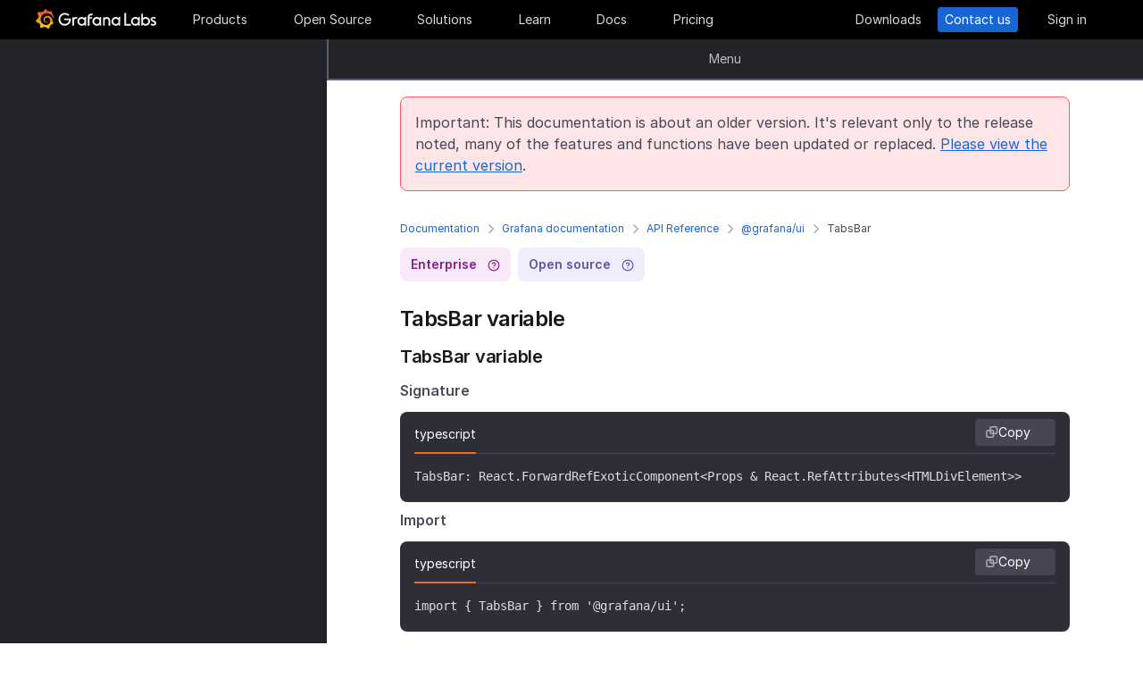

--- FILE ---
content_type: text/html
request_url: https://grafana.com/docs/grafana/v9.0/packages_api/ui/tabsbar/
body_size: 67026
content:
<!doctype html><html lang=en><head><meta charset=utf-8><meta http-equiv=X-UA-Compatible content="IE=edge,chrome=1"><meta name=viewport content="width=device-width,initial-scale=1,maximum-scale=1"><link rel="shortcut icon" href=/static/assets/img/fav32.png type=image/x-icon><meta name=application-name content="Grafana Labs"><meta name=Copyright content="Grafana Labs"><meta name=twitter:card content="summary_large_image"><meta name=twitter:site content="@grafana"><meta name=twitter:url content="https://twitter.com/grafana"><meta name=zd-site-verification content='khfhpajsuhgh7m48qdm8f9'><meta name=robots content="noindex"><meta property="og:site_name" content="Grafana Labs"><meta property="og:type" content="website"><title>TabsBar | Grafana documentation
</title><meta name=twitter:title content="
  TabsBar | Grafana documentation


"><meta property="og:title" content="
  TabsBar | Grafana documentation


"><meta name=twitter:description content="TabsBar variable TabsBar variable Signature
typescript Copy TabsBar: React.ForwardRefExoticComponent<Props & React.RefAttributes<HTMLDivElement>> Import
typescript Copy import { TabsBar } from '@grafana/ui'; "><meta name=og:description content="TabsBar variable TabsBar variable Signature
typescript Copy TabsBar: React.ForwardRefExoticComponent<Props & React.RefAttributes<HTMLDivElement>> Import
typescript Copy import { TabsBar } from '@grafana/ui'; "><meta name=description content="TabsBar variable TabsBar variable Signature
typescript Copy TabsBar: React.ForwardRefExoticComponent<Props & React.RefAttributes<HTMLDivElement>> Import
typescript Copy import { TabsBar } from '@grafana/ui'; "><meta name=twitter:image content="https://grafana.com/meta-generator/TabsBar@@@grafana@@@1.png"><meta property="og:image" content="https://grafana.com/meta-generator/TabsBar@@@grafana@@@1.png"><meta property="og:image:width" content="1200"><meta property="og:image:height" content="630"><link rel=preload href=/web/fonts/font-awesome/css/font-awesome.min.css as=style><link rel=stylesheet href=/web/fonts/font-awesome/css/font-awesome.min.css><link rel=preload href=/web/fonts.min.css as=style><link href=/web/fonts.min.css rel=stylesheet><link rel=preload href=/web/app.min.css as=style><link href=/web/app.min.css rel=stylesheet><link rel=preload href=/web/shared.min.css as=style><link href=/web/shared.min.css rel=stylesheet><link rel=stylesheet href="/web/tw-styles.min.css"><link rel=preload href=/web/themes.min.css as=style><link rel=stylesheet href=/web/themes.min.css><style>.lazyload,.lazyloading{opacity:0}.lazyloaded{opacity:1;transition:opacity .25s}[x-cloak]{display:none}img[data-sizes=auto]{display:block;width:100%}</style><noscript><style>.lazyload{opacity:1}</style></noscript><link rel=preconnect href=//grafana.tt.omtrdc.net><link rel=dns-prefetch href=//grafana.tt.omtrdc.net><script src=https://grafana.com/at.js></script><meta name=facebook-domain-verification content="0nzzvug74mf2l7egl1acd75hg8l0zq"><script>window.Path="docs/grafana/v9.0/packages_api/ui/tabsbar.md",window.Country=`US`</script><script type=text/javascript src=https://script.crazyegg.com/pages/scripts/0131/2179.js async></script></head><body class=section-docs><div x-data=app_banner() x-init=init() x-cloak><div x-ref=top-banner id=top-banner></div></div><template x-data="{path: new URLSearchParams(location.search).get('path')}" x-if=path><div class=w-100p><div x-data="{copied: false}" class="wrapper d-flex flex-direction-row align-items-center justify-content-start p-1 mt-0"><div class=mr-1>Path:</div><div x-text=window.Path></div><button class=ml-1 @click="navigator.clipboard.writeText(window.Path); copied = true;">
<img class=lazyload data-src=/media/images/icons/icon-copy-small-2.svg alt="Copy path to clipboard" width=14 height=13></button><div x-show=copied class="ml-half text-green">Copied!</div></div></div></template><header class="mega-menu mega-menu__inactive" x-data='header_modals({"search_input_placeholder_desktop":"Search for something about Grafana","search_input_placeholder_mobile":"Search for..."})' x-init=init()><div class=mega-menu__wrapper><div class=mega-menu__main><div class=mega-menu__logo><a href=/ aria-label=Home><svg width="135" height="23" viewBox="0 0 135 23" fill="none"><path fill-rule="evenodd" clip-rule="evenodd" d="M99.2139 18.6364H106.379V16.7179h-5.247V4.5022H99.2139V18.6364zM114.952 18.6367H116.558V9.12258H114.913V10.3363C114.091 9.47495 112.956 8.96597 111.664 8.96597c-2.741.0-4.934 2.19253-4.934 4.89413.0 2.7015 2.193 4.9332 4.934 4.9332C112.956 18.7933 114.13 18.2452 114.952 17.423v1.2137zm-3.288-7.7914c1.68299999999999.0 3.014 1.3704 3.014 3.0148.0 1.6836-1.331 3.0148-3.014 3.0148-1.684.0-3.015-1.3312-3.015-3.0148.0-1.6444 1.37-3.0148 3.015-3.0148zm16.327 3.0145c0 2.7016-2.232 4.9333-4.934 4.9333C121.765 18.7931 120.591 18.2449 119.768 17.4227v1.2138h-1.605V5.28533H120.043V10.1011C120.826 9.39638 121.883 8.9657 123.057 8.9657 125.759 8.92655 127.991 11.1583 127.991 13.8598zm-1.958.0c0-1.6444-1.37-3.0148-3.015-3.0148-1.64400000000001.0-3.015 1.3312-3.015 3.0148.0 1.6444 1.371 2.9756 3.015 2.9756 1.645.0 3.015-1.3312 3.015-2.9756zm7.634-2.6625L134.489 9.78775C133.706 9.31792 132.845 8.92639 131.748 9.00469 129.947 9.00469 128.577 10.101 128.577 11.6671 128.577 13.3256 130.097 13.9582 131.04 14.351L131.083 14.3686C132.414 14.8776 133.001 15.23 133.001 15.8956c0 .5481-.430000000000007 1.1354-1.37 1.1354C130.848 17.031 129.83 16.6004 129.282 16.2871l-.744 1.5661C129.36 18.3622 130.535 18.8321 131.709 18.8321 133.628 18.8321 134.998 17.4617 134.998 15.8956S133.667 13.3115 132.14 12.7634C132.084 12.7425 132.029 12.722 131.975 12.7018 131.115 12.3816 130.456 12.1366 130.456 11.5105 130.456 10.9232 131.083 10.5708 131.827 10.5708S133.275 10.9623 133.667 11.1973z" fill="#f4f4f6"/><path d="M20.3595 9.74907C20.3204 9.3967 20.2812 8.96601 20.1246 8.49618 20.0071 8.02634 19.8114 7.51736 19.5373 6.96922 19.2632 6.42108 18.9109 5.87293 18.4802 5.32479 18.3236 5.12903 18.1278 4.89411 17.8929 4.69835 18.2061 3.44546 17.5014 2.38833 17.5014 2.38833 16.3268 2.31002 15.5437 2.7407 15.2696 2.97562 15.2305 2.97562 15.1913 2.93647 15.113 2.89731 14.9173 2.81901 14.7215 2.7407 14.4866 2.6624 14.2517 2.58409 14.0559 2.54494 13.821 2.46663 13.5861 2.42748 13.3511 2.38833 13.1554 2.34917 13.1162 2.34917 13.0771 2.34917 13.0379 2.34917 12.5289.704752 11.0411.0 11.0411.0 9.3967 1.05713 9.08348 2.50579 9.08348 2.50579s0 .0391499999999998.0.0783C9.00517 2.62324 8.88771 2.62324 8.8094 2.6624 8.69194 2.70155 8.57448 2.7407 8.41787 2.77986 8.30041 2.81901 8.18296 2.85816 8.02634 2.93647 7.79143 3.05393 7.51736 3.17138 7.28244 3.28884 7.04752 3.4063 6.81261 3.56291 6.57769 3.71953 6.53854 3.71953 6.53854 3.68037 6.53854 3.68037c-2.31002-.86136-4.34598.19577-4.34598.19577C1.9968 6.30362 3.09308 7.86973 3.328 8.1438 3.28884 8.30041 3.21054 8.45703 3.17139 8.61364c-.15661.54814-.31323 1.13543-.39153 1.72276C2.77986 10.4147 2.7407 10.493 2.7407 10.5713.626446 11.6284.0 13.7818.0 13.7818c1.76188 2.036 3.83699 2.1534 3.83699 2.1534C4.11106 16.4051 4.38513 16.8357 4.7375 17.2664 4.89411 17.423 5.05073 17.6188 5.16819 17.7754 4.54174 19.6156 5.24649 21.1426 5.24649 21.1426 7.20413 21.2209 8.49618 20.2812 8.77025 20.0463 8.96601 20.1246 9.16178 20.1637 9.35754 20.2421 9.94483 20.3987 10.5713 20.477 11.1977 20.5161c.156600000000001.0.3133.0.469900000000001.0H11.7459 11.785 11.8633 11.9416c.9397 1.3312 2.545 1.527 2.545 1.527 1.1746-1.2138 1.2137-2.4275 1.2137-2.7016V19.3024 19.2632C15.9352 19.1066 16.1701 18.9109 16.4051 18.7151 16.8749 18.2844 17.2664 17.8146 17.6188 17.3056 17.658 17.2664 17.6971 17.2273 17.6971 17.149 19.0283 17.2273 19.9288 16.3268 19.9288 16.3268c-.2349-1.3704-1.018-2.036-1.1746-2.1534H18.7151C18.7151 14.095 18.7151 14.0167 18.7151 13.9384c0-.156599999999999.0-.3132.0-.4306V13.312 13.2728 13.2337 13.1945 13.1162v-.1174C18.7151 12.9596 18.7151 12.9205 18.7151 12.8813 18.7151 12.8422 18.7151 12.803 18.7151 12.7638v-.1174-.1175C18.6759 12.3723 18.6759 12.2157 18.6368 12.0982 18.4802 11.511 18.2844 10.9628 17.9712 10.4538 17.658 9.94484 17.3056 9.51415 16.8749 9.12263 16.4442 8.7311 15.9744 8.45703 15.4654 8.22211 14.9564 7.98719 14.4474 7.86973 13.8993 7.79143 13.6252 7.75227 13.3903 7.75227 13.1162 7.75227H13.0379 12.9988 12.9596 12.9205 12.8422C12.803 7.75227 12.7638 7.75227 12.7247 7.75227 12.6072 7.75227 12.4506 7.79143 12.3332 7.79143 11.8242 7.86973 11.3152 8.0655 10.8845 8.33957 10.4538 8.61364 10.0623 8.92686 9.74907 9.27924 9.43585 9.63161 9.20093 10.0623 9.04432 10.493 8.88771 10.9237 8.8094 11.3543 8.77025 11.785c0 .1175.0.1958.0.3132C8.77025 12.1374 8.77025 12.1374 8.77025 12.1766V12.2549c0 .0391000000000012.0.1174.0.156600000000001C8.8094 12.6072 8.84856 12.8422 8.88771 13.0379 9.00517 13.4294 9.20093 13.7818 9.3967 14.095 9.63161 14.4083 9.90568 14.6432 10.1798 14.8389 10.4538 15.0347 10.7671 15.1913 11.0803 15.2696 11.3935 15.3479 11.6676 15.3871 11.9808 15.3871c.0390999999999995.0.0783000000000005.0.1174.0H12.1374 12.1766C12.2157 15.3871 12.2549 15.3871 12.2549 15.3871s0 0 .0391000000000012.0H12.3332 12.3723C12.4115 15.3871 12.4506 15.3871 12.4898 15.3871 12.5289 15.3871 12.5681 15.3871 12.6072 15.3479 12.6855 15.3479 12.7247 15.3088 12.803 15.3088 12.9205 15.2696 13.0379 15.2305 13.1554 15.1522c.1174-.039200000000001.1957-.1175.3132-.1958C13.5077 14.9564 13.5078 14.9173 13.5469 14.8781 13.6644 14.7998 13.6644 14.6432 13.5861 14.5649S13.3903 14.4474 13.312 14.5257C13.2728 14.5257 13.2728 14.5649 13.2337 14.5649 13.1554 14.604 13.0771 14.6432 12.9596 14.6823 12.8813 14.7215 12.7638 14.7215 12.6855 14.7606 12.6464 14.7606 12.5681 14.7606 12.5289 14.7606 12.4898 14.7606 12.4898 14.7606 12.4506 14.7606 12.4115 14.7606 12.4115 14.7606 12.3723 14.7606 12.3332 14.7606 12.3332 14.7606 12.294 14.7606 12.2549 14.7606 12.2157 14.7606 12.2157 14.7606H12.1766 12.1374C12.0982 14.7606 12.0983 14.7606 12.0591 14.7606 11.8242 14.7215 11.6284 14.6823 11.3935 14.5649 11.1586 14.4866 10.9628 14.33 10.767 14.1734 10.5713 14.0167 10.4147 13.7818 10.2972 13.5861 10.1798 13.3903 10.0623 13.1162 10.0231 12.8422 9.98399 12.7247 9.98399 12.5681 9.98399 12.4506 9.98399 12.4115 9.98399 12.3723 9.98399 12.3332V12.294 12.2549C9.98399 12.1766 9.98399 12.0982 10.0231 12.0199c.1175-.587299999999999.3916-1.1354.8614-1.6052C11.002 10.2972 11.1194 10.2189 11.2369 10.1014 11.3543 10.0231 11.511 9.94484 11.6284 9.86653 11.785 9.78823 11.9416 9.74907 12.0591 9.70992 12.2157 9.67077 12.3723 9.63161 12.5289 9.63161c.0783000000000005.0.156599999999999.0.2349.0H12.803 12.8813 12.9205 12.9988C13.1554 9.63161 13.3511 9.67077 13.5077 9.70992 13.8601 9.78822 14.1733 9.90568 14.4866 10.1014 15.113 10.4538 15.622 11.002 15.9744 11.6284 16.131 11.9416 16.2485 12.294 16.3268 12.6464 16.3268 12.7247 16.3659 12.8422 16.3659 12.9205V12.9988 13.0771C16.3659 13.1162 16.3659 13.1162 16.3659 13.1554 16.3659 13.1945 16.3659 13.1945 16.3659 13.2337V13.312 13.3903c0 .0390999999999995.0.1174.0.156600000000001C16.3659 13.6644 16.3659 13.7427 16.3268 13.8601 16.3268 13.9384 16.2876 14.0559 16.2876 14.1342S16.2484 14.33 16.2093 14.4083C16.1701 14.604 16.0918 14.7998 16.0135 14.9564 15.8569 15.3088 15.6612 15.6612 15.4262 16.0135 14.9564 16.64 14.33 17.1881 13.5861 17.5013 13.2337 17.658 12.8422 17.7754 12.4506 17.8537 12.2549 17.8929 12.0591 17.8929 11.8633 17.932H11.8242 11.785 11.7067 11.6284 11.5893c.0390999999999995.0.0.0.0.0-.1175.0-.1958.0-.3133.0C10.8454 17.8929 10.4147 17.8146 10.0231 17.6971 9.63161 17.5797 9.20093 17.423 8.84856 17.2273 8.10465 16.8357 7.43905 16.2876 6.89091 15.622c-.27407-.3132-.50899-.6656-.6656-1.0571C6.02954 14.1734 5.87294 13.7818 5.75548 13.3903 5.63802 12.9988 5.55972 12.5681 5.55972 12.1766V12.0982 12.0591 11.9808v-.2349V11.7067 11.6284 11.5893c0-.0391999999999992.0-.1175.0-.156699999999999C5.55972 11.2369 5.59887 11.002 5.59887 10.8062 5.63802 10.6104 5.67717 10.3755 5.71633 10.1798 5.75548 9.98399 5.79463 9.74907 5.87293 9.55331 5.99039 9.16178 6.14701 8.77025 6.30362 8.37872 6.65599 7.63482 7.08667 6.96922 7.63481 6.46023 7.75227 6.34277 7.90889 6.18616 8.0655 6.0687 8.22211 5.95124 8.37873 5.83378 8.53534 5.75548 8.69195 5.63802 8.84855 5.55971 9.00517 5.48141 9.08347 5.44225 9.16178 5.4031 9.24009 5.36395 9.27924 5.36395 9.31839 5.32479 9.35754 5.32479S9.43585 5.28564 9.47501 5.28564C9.63162 5.20734 9.82738 5.16818 9.98399 5.08988 10.0231 5.08988 10.0623 5.05072 10.1015 5.05072 10.1406 5.05072 10.1798 5.01157 10.2189 5.01157 10.2972 4.97242 10.4147 4.97242 10.493 4.93327 10.5321 4.93327 10.5713 4.89411 10.6496 4.89411 10.6887 4.89411 10.7279 4.89411 10.8062 4.85496 10.8454 4.85496 10.8845 4.85496 10.9628 4.81581H11.0411 11.1194C11.1586 4.81581 11.1977 4.81581 11.276 4.77665 11.3152 4.77665 11.3935 4.77665 11.4327 4.7375 11.4718 4.7375 11.5501 4.7375 11.5893 4.7375 11.6284 4.7375 11.6676 4.7375 11.7067 4.7375H11.785 11.8242 11.8633C11.9025 4.7375 11.9808 4.7375 12.0199 4.7375H12.0982s.0391999999999992.0.0.0H12.1374C12.1766 4.7375 12.2157 4.7375 12.2549 4.7375 12.4506 4.7375 12.6072 4.7375 12.803 4.7375 13.1554 4.7375 13.5077 4.77665 13.8601 4.85496 14.5257 4.97242 15.1522 5.20734 15.7395 5.48141s1.0962.62644 1.5269 1.01797C17.3056 6.53853 17.3056 6.53853 17.3447 6.57769 17.3839 6.61684 17.3839 6.61684 17.423 6.65599 17.4622 6.69515 17.5405 6.7343 17.5796 6.8126 17.6188 6.89091 17.6971 6.89091 17.7363 6.96922 17.7754 7.04752 17.8537 7.08668 17.8929 7.12583 18.0886 7.32159 18.2452 7.51736 18.4019 7.75227 18.7151 8.1438 18.9892 8.57448 19.1849 8.96601 19.1849 9.00517 19.2241 9.00517 19.2241 9.04432 19.2241 9.08347 19.2632 9.08347 19.2632 9.12263 19.3024 9.16178 19.3024 9.20093 19.3415 9.27924 19.3807 9.31839 19.3807 9.35754 19.4198 9.43585 19.459 9.475 19.459 9.51415 19.4981 9.59246 19.5765 9.78823 19.6548 9.94484 19.6939 10.1014 19.7722 10.3755 19.8505 10.6104 19.8897 10.8062 19.9288 10.8845 20.0071 10.9628 20.0854 10.9237 20.1637 10.9237 20.2421 10.8454 20.2421 10.767 20.3987 10.2972 20.3987 10.0231 20.3595 9.74907z" fill="url(#paint0_linear_16731_2713)"/><path d="M39.4286 11.9027C39.272 15.7397 36.2572 18.7544 32.4594 18.7544c-3.9936.0-6.9301-3.2105-6.9301-7.1258.0-3.91529 3.2105-7.16498 7.1258-7.16498C34.417 4.46362 36.1397 5.20753 37.6275 6.57788l-1.1354 1.4095c-1.1354-.97882-2.4666-1.64442-3.7978-1.64442-2.8582.0-5.2074 2.34918-5.2074 5.24654.0 2.9364 2.2318 5.2073 5.0508 5.2073 2.5449.0 4.5417-1.8402 4.9332-4.2677H31.7154V10.8455h7.7915L39.4286 11.9027z" fill="#f4f4f6"/><path d="M46.0849 10.9629H45.0278c-1.1746.0-2.1143.9397-2.1143 2.1143v5.5597H41.0342V9.16187h1.5661V9.94492C43.1093 9.43594 43.9315 9.16187 44.832 9.16187h2.036L46.0849 10.9629z" fill="#f4f4f6"/><path d="M56.4205 18.6365H54.8152V17.4228C53.5623 18.6365 51.6047 19.2238 49.6079 18.3624 48.12 17.6968 47.0238 16.3656 46.7497 14.7604 46.1624 11.7456 48.5116 9.00488 51.5263 9.00488 52.7792 9.00488 53.9538 9.51387 54.776 10.3361V9.12234H56.4205V18.6365zm-1.9577-4.0328C54.8935 12.6853 53.4448 10.9234 51.5655 10.9234c-1.6444.0-2.9756 1.3312-2.9756 2.9756.0 1.8402 1.6052 3.2888 3.5237 2.9365C53.2491 16.6397 54.1887 15.7392 54.4628 14.6037z" fill="#f4f4f6"/><path d="M60.2187 8.61346V9.1616h3.0148v1.6836H60.2187v7.8306H58.3394V8.69177c0-2.07511 1.4878-3.328 3.3671-3.328h2.2709L63.2335 7.1648h-1.527C60.8843 7.1648 60.2187 7.79125 60.2187 8.61346z" fill="#f4f4f6"/><path d="M73.2957 18.6365H71.6905V17.4228C70.4376 18.6365 68.4799 19.2238 66.4831 18.3624 64.9953 17.6968 63.8991 16.3656 63.625 14.7604 63.0377 11.7456 65.426 9.00488 68.4408 9.00488 69.6937 9.00488 70.8683 9.51387 71.6905 10.3361V9.12234h1.6444L73.2957 18.6365zM71.3773 14.6037C71.8079 12.6853 70.3593 10.9234 68.4799 10.9234c-1.6444.0-2.9756 1.3312-2.9756 2.9756.0 1.8402 1.6053 3.2888 3.52379999999999 2.9365C70.1635 16.6397 71.1032 15.7392 71.3773 14.6037z" fill="#f4f4f6"/><path d="M83.4365 13.0376v5.5989H81.5572V13.0376C81.5572 11.863 80.5783 10.9234 79.4429 10.9234 78.2292 10.9234 77.2895 11.863 77.2895 13.0376v5.5989H75.4102V9.16149H76.9763v.82222C77.6419 9.35726 78.5815 9.00488 79.5212 9.00488 81.7138 9.00488 83.4365 10.8059 83.4365 13.0376z" fill="#f4f4f6"/><path d="M94.5941 18.6365H92.9888V17.4228C91.7359 18.6365 89.7783 19.2238 87.7815 18.3624 86.2937 17.6968 85.1974 16.3656 84.9233 14.7604 84.336 11.7456 86.7244 9.00488 89.7391 9.00488 90.992 9.00488 92.1666 9.51387 92.9888 10.3361V9.12234h1.6444L94.5941 18.6365zM92.6756 14.6037C93.1063 12.6853 91.6576 10.9234 89.7783 10.9234c-1.6444.0-2.9756 1.3312-2.9756 2.9756.0 1.8402 1.6052 3.2888 3.52370000000001 2.9365C91.4227 16.6397 92.4015 15.7392 92.6756 14.6037z" fill="#f4f4f6"/><defs><linearGradient id="paint0_linear_16731_2713" x1="10.2543" y1="28" x2="10.2543" y2="2.5" gradientUnits="userSpaceOnUse"><stop stop-color="#fff100"/><stop offset="1" stop-color="#f05a28"/></linearGradient></defs></svg></a></div><ul class=mega-menu__primary><li class="d-flex column-gap-5 align-items-center justify-content-space-evenly w-100p"><a class="mega-menu__link mega-menu__item menu-btn" data-dropdown=products href=/products/cloud/>Products</a>
<a class="mega-menu__link mega-menu__item menu-btn" data-dropdown=opensource href=/oss/>Open Source</a>
<a class="mega-menu__link mega-menu__item menu-btn" data-dropdown=solutions href=/solutions/>Solutions</a>
<a class="mega-menu__link mega-menu__item menu-btn" data-dropdown=learn href=/blog/>Learn</a>
<a class="mega-menu__link mega-menu__item menu-btn" href=/docs/>Docs</a>
<a class="mega-menu__link mega-menu__item menu-btn" href=/pricing/>Pricing</a></li></ul><ul class=mega-menu__secondary><li x-ref=mega_wrapper class=d-flex><div class="d-flex column-gap-half mr-8"><button data-modal-trigger class="mega-menu__dialog--trigger bg-none border-none d-flex text-gray-3 bg-hover-gray-13 justify-content-center align-items-center br-4" @click=open_ai_modal aria-label="Search grafana.com"><svg width="18" height="18" viewBox="0 0 18 18" fill="none"><g clip-path="url(#clip0_63849_3100)"><path d="M17.4511 4.94041c-1.694-.3392-2.0523-.6975-2.3915-2.39151C15.0466 2.4837 14.9534 2.4837 14.9404 2.5489c-.3392 1.69396-.6975 2.05231-2.3915 2.39151C12.4837 4.95344 12.4837 5.04656 12.5489 5.05959c1.694.3392 2.0523.6975 2.3915 2.39151C14.9534 7.5163 15.0466 7.5163 15.0596 7.4511c.3392-1.69396.6975-2.05231 2.3915-2.39151C17.5163 5.04656 17.5163 4.95344 17.4511 4.94041z" fill="#fff" stroke="#fff" stroke-width=".75"/><path d="M12.9755 1.72021c-.8469-.1696-1.0261-.34875-1.1957-1.19576C11.7733.49185 11.7267.49185 11.7202.52445 11.5506 1.37143 11.3715 1.55061 10.5245 1.72021 10.4918 1.72672 10.4918 1.77328 10.5245 1.77979c.8469.1696 1.0261.34875 1.1957 1.19576C11.7267 3.00815 11.7733 3.00815 11.7798 2.97555 11.9494 2.12857 12.1285 1.94939 12.9755 1.77979 13.0082 1.77328 13.0082 1.72672 12.9755 1.72021z" fill="#fff" stroke="#fff" stroke-width=".5"/></g><path d="M13.8034 16.8197 11.208 14.2433c1.0074-1.2571 1.4953-2.8527 1.3633-4.4588C12.4393 8.17843 11.6974 6.68402 10.4983 5.60855 9.29906 4.53307 7.7337 3.95828 6.12404 4.00236 4.51437 4.04644 2.98276 4.70604 1.84413 5.84553.705504 6.98503.0464044 8.5178.00235827 10.1287-.0416878 11.7396.532668 13.3061 1.60733 14.5062c1.07465 1.2001 2.56793 1.9426 4.17277 2.0747C7.38495 16.713 8.97938 16.2247 10.2355 15.2165L12.81 17.7929C12.8751 17.8585 12.9524 17.9106 13.0377 17.9462 13.1229 17.9817 13.2144 18 13.3067 18 13.3991 18 13.4905 17.9817 13.5758 17.9462 13.661 17.9106 13.7384 17.8585 13.8034 17.7929 13.9295 17.6624 14 17.4879 14 17.3063 14 17.1248 13.9295 16.9503 13.8034 16.8197zM6.31088 15.2165C5.34233 15.2165 4.39552 14.9291 3.5902 14.3905 2.78488 13.852 2.15721 13.0866 1.78656 12.1911c-.37065-.8955-.46763-1.8809-.27867-2.83153C1.69684 8.40891 2.16324 7.53567 2.84811 6.85028c.68487-.68539 1.55745-1.15215 2.50739-1.34125C6.30545 5.31993 7.29009 5.41699 8.18491 5.78792 9.07974 6.15885 9.84456 6.787 10.3827 7.59293 10.9208 8.39886 11.208 9.34639 11.208 10.3157c0 1.2997-.516 2.5463-1.43436 3.4654C8.85526 14.7001 7.60967 15.2165 6.31088 15.2165z" fill="#fff"/><defs><clipPath id="clip0_63849_3100"><rect width="8" height="8" fill="#fff" transform="translate(10)"/></clipPath></defs></svg></button></div><a class="mega-menu__link mega-menu__button text-center" href=/get/ data-translate-label=cta>Downloads
</a><a class="mega-menu__link mega-menu__button mega-menu__button--primary text-center" href=/contact/ data-translate-label=cta>Contact us
</a><a id=menu__login-link class="mega-menu__link mega-menu__button mega-item__login text-center" href=/auth/sign-in/ data-translate-label=cta>Sign in</a></li></ul><div x-data=mobile_menu() class=mega-menu__mobile x-init=init() x-cloak><button data-modal-trigger class="mega-menu__dialog--trigger align-items-center justify-content-center bg-none border-none text-gray-3 d-grid bg-hover-gray-13 br-4" @click=open_ai_modal aria-label="Search grafana.com">
<svg width="18" height="18" viewBox="0 0 18 18" fill="none"><g clip-path="url(#clip0_63849_3100)"><path d="M17.4511 4.94041c-1.694-.3392-2.0523-.6975-2.3915-2.39151C15.0466 2.4837 14.9534 2.4837 14.9404 2.5489c-.3392 1.69396-.6975 2.05231-2.3915 2.39151C12.4837 4.95344 12.4837 5.04656 12.5489 5.05959c1.694.3392 2.0523.6975 2.3915 2.39151C14.9534 7.5163 15.0466 7.5163 15.0596 7.4511c.3392-1.69396.6975-2.05231 2.3915-2.39151C17.5163 5.04656 17.5163 4.95344 17.4511 4.94041z" fill="#fff" stroke="#fff" stroke-width=".75"/><path d="M12.9755 1.72021c-.8469-.1696-1.0261-.34875-1.1957-1.19576C11.7733.49185 11.7267.49185 11.7202.52445 11.5506 1.37143 11.3715 1.55061 10.5245 1.72021 10.4918 1.72672 10.4918 1.77328 10.5245 1.77979c.8469.1696 1.0261.34875 1.1957 1.19576C11.7267 3.00815 11.7733 3.00815 11.7798 2.97555 11.9494 2.12857 12.1285 1.94939 12.9755 1.77979 13.0082 1.77328 13.0082 1.72672 12.9755 1.72021z" fill="#fff" stroke="#fff" stroke-width=".5"/></g><path d="M13.8034 16.8197 11.208 14.2433c1.0074-1.2571 1.4953-2.8527 1.3633-4.4588C12.4393 8.17843 11.6974 6.68402 10.4983 5.60855 9.29906 4.53307 7.7337 3.95828 6.12404 4.00236 4.51437 4.04644 2.98276 4.70604 1.84413 5.84553.705504 6.98503.0464044 8.5178.00235827 10.1287-.0416878 11.7396.532668 13.3061 1.60733 14.5062c1.07465 1.2001 2.56793 1.9426 4.17277 2.0747C7.38495 16.713 8.97938 16.2247 10.2355 15.2165L12.81 17.7929C12.8751 17.8585 12.9524 17.9106 13.0377 17.9462 13.1229 17.9817 13.2144 18 13.3067 18 13.3991 18 13.4905 17.9817 13.5758 17.9462 13.661 17.9106 13.7384 17.8585 13.8034 17.7929 13.9295 17.6624 14 17.4879 14 17.3063 14 17.1248 13.9295 16.9503 13.8034 16.8197zM6.31088 15.2165C5.34233 15.2165 4.39552 14.9291 3.5902 14.3905 2.78488 13.852 2.15721 13.0866 1.78656 12.1911c-.37065-.8955-.46763-1.8809-.27867-2.83153C1.69684 8.40891 2.16324 7.53567 2.84811 6.85028c.68487-.68539 1.55745-1.15215 2.50739-1.34125C6.30545 5.31993 7.29009 5.41699 8.18491 5.78792 9.07974 6.15885 9.84456 6.787 10.3827 7.59293 10.9208 8.39886 11.208 9.34639 11.208 10.3157c0 1.2997-.516 2.5463-1.43436 3.4654C8.85526 14.7001 7.60967 15.2165 6.31088 15.2165z" fill="#fff"/><defs><clipPath id="clip0_63849_3100"><rect width="8" height="8" fill="#fff" transform="translate(10)"/></clipPath></defs></svg>
</button>
<button class="mega-menu__link tw-w-5 tw-h-5" @click=openMenu() x-show=!menuToggle>
<svg width="19" height="18" viewBox="0 0 19 18" fill="none"><path d="M0 1H19" stroke="#d8d8df" stroke-width="2"/><path d="M0 9H19" stroke="#d8d8df" stroke-width="2"/><path d="M0 17H19" stroke="#d8d8df" stroke-width="2"/></svg>
</button>
<button class="mega-menu__link tw-w-5 tw-h-5" @click=closeAll() x-show=menuToggle><svg width="16" height="15" viewBox="0 0 16 15" fill="none"><rect x="2.34277" y=".0712891" width="18" height="2" rx="1" transform="rotate(45 2.34277 0.0712891)" fill="#d8d8df"/><rect x=".928711" y="12.728" width="18" height="2" rx="1" transform="rotate(-45 0.928711 12.728)" fill="#d8d8df"/></svg></button><div class=mega-menu__mobile-container><div class=mega-menu__mobile-content><div class=mega-menu__mobile__btn-row-container><div class="mega-menu__mobile__btn-row mx-1"><a class="btn btn--primary" href="/auth/sign-up/create-user?plcmt=mobile-nav&amp;cta=create-free-account" data-translate-label=cta>Create free account
</a><a class="btn btn--outline-white" href="/contact/?plcmt=mobile-nav&amp;cta=myaccount" data-translate-label=cta>Contact us</a></div></div><div class=p-2><div class=mega-menu__mobile-inner><div class="mega-menu__mobile-header mb-1"><button class="mega-menu__mobile-header-btn w-100-mobile btn--none fw-500 body-large d-flex align-items-center" @click="isProductOpen = !isProductOpen">Products<span class=ml-half><svg width="8" height="13" viewBox="0 0 8 13" fill="none"><path d="M1.47461 11.4745 6.44955 6.49954" stroke="#a0a0b1" stroke-width="1.5" stroke-linecap="round" stroke-linejoin="round"/><path d="M6.4502 6.49976 1.47525 1.52481" stroke="#a0a0b1" stroke-width="1.5" stroke-linecap="round" stroke-linejoin="round"/></svg></span></button><div x-cloak class="mega-menu__mobile__sidebar__child py-1 px-2 z-5" :class="{ 'open': isProductOpen }"><button class="submenu-mobile__item btn--none mb-1 text-white body-small d-flex" @click="isProductOpen = false">
<span class=inline-block><svg width="5" height="9" viewBox="0 0 5 9" fill="none"><path d="M4.18164 1.00005.99966 4.18203 4.18164 7.36401" stroke="#fff" stroke-width="1.5" stroke-linecap="round" stroke-linejoin="round"/></svg></span><p class="m-0 pl-1 tw-text-nowrap">All</p></button><p class="body-large text-gray-7 text-capitalize">Products</p><div class="text-left my-1"><p class="text-white body-xlarge fw-600 mb-0 font-outfit">Grafana Cloud</p><div class=mega-menu__dropdown-header-subtext><p class="text-gray-5 description mb-half body-small">Monitor, analyze, and act faster with AI-powered observability.</p><div class="mega-menu__subitems-item d-flex align-items-center"><div class="w-35 h-35 minw-35 minh-35 bg-gray-15 d-flex align-items-center justify-content-center mr-half"><img class=image-white style=margin:0 src=/media/menus/products/grafana-menu-icon-grafana-cloud.svg alt="Grafana Cloud" width=24 height=24 preload=false></div><a href=/products/cloud class="text-white body-default hover-underline arrow">Grafana Cloud overview</a></div></div></div><div class="submenu-mobile__container mt-1"><div class="submenu-mobile__section mb-1"><p class="body-medium fw-600 text-uppercase text-orange-flat">LGTM+ Stack</p><div class="mega-menu__subitems ml-1"><div class="d-flex flex-direction-column mb-1"><a class=mega-menu__dropdown-link href="/products/cloud/logs/?plcmt=products-nav"><div class="mega-menu__subitems-item d-flex mb-0 align-items-center"><div class="w-24 h-24 minw-24 minh-24 bg-gray-15 d-flex align-items-center justify-content-center mr-half"><img class=image-white style=margin:0 data-src=/media/menus/products/grafana-menu-icon-logs.svg alt="Grafana Cloud Logs" width=14 height=20 preload=false></div><p class="text-white copy">Logs</p></div><p class="text-gray-5 description">powered by Grafana Loki</p></a></div><div class="d-flex flex-direction-column mb-1"><a class=mega-menu__dropdown-link href="/grafana/?plcmt=products-nav"><div class="mega-menu__subitems-item d-flex mb-0 align-items-center"><div class="w-24 h-24 minw-24 minh-24 bg-gray-15 d-flex align-items-center justify-content-center mr-half"><img class=image-white style=margin:0 data-src=/media/menus/products/grafana-menu-icon.svg alt=Grafana width=14 height=20 preload=false></div><p class="text-white copy">Grafana</p></div><p class="text-gray-5 description">for visualization</p></a></div><div class="d-flex flex-direction-column mb-1"><a class=mega-menu__dropdown-link href="/products/cloud/traces/?plcmt=products-nav"><div class="mega-menu__subitems-item d-flex mb-0 align-items-center"><div class="w-24 h-24 minw-24 minh-24 bg-gray-15 d-flex align-items-center justify-content-center mr-half"><img class=image-white style=margin:0 data-src=/media/menus/products/grafana-menu-icon-traces.svg alt="Grafana Cloud Traces" width=14 height=20 preload=false></div><p class="text-white copy">Traces</p></div><p class="text-gray-5 description">powered by Grafana Tempo</p></a></div><div class="d-flex flex-direction-column mb-1"><a class=mega-menu__dropdown-link href="/products/cloud/metrics/?plcmt=products-nav"><div class="mega-menu__subitems-item d-flex mb-0 align-items-center"><div class="w-24 h-24 minw-24 minh-24 bg-gray-15 d-flex align-items-center justify-content-center mr-half"><img class=image-white style=margin:0 data-src=/media/menus/products/grafana-menu-icon-metrics.svg alt="Grafana Cloud Metrics" width=14 height=20 preload=false></div><p class="text-white copy">Metrics</p></div><p class="text-gray-5 description">powered by Grafana Mimir and Prometheus</p></a></div></div></div><div class="submenu-mobile__section mb-1"><p class="body-medium fw-600 text-uppercase text-orange-flat">Key Capabilities</p><div class="mega-menu__subitems ml-1"><div class="d-flex flex-direction-column mb-1"><a class=mega-menu__dropdown-link href="/products/cloud/ai-tools-for-observability/?plcmt=products-nav"><div class="mega-menu__subitems-item d-flex mb-0 align-items-center"><div class="w-24 h-24 minw-24 minh-24 bg-gray-15 d-flex align-items-center justify-content-center mr-half"><img class=image-white style=margin:0 data-src=/media/menus/products/grafana-menu-icon-ai-ml.svg alt=AI/ML width=14 height=20 preload=false></div><p class="text-white copy">AI/ML insights</p></div><p class="text-gray-5 description">Identify anomalies and reduce toil</p></a></div><div class="d-flex flex-direction-column mb-1"><a class=mega-menu__dropdown-link href="/products/cloud/asserts/?plcmt=products-nav"><div class="mega-menu__subitems-item d-flex mb-0 align-items-center"><div class="w-24 h-24 minw-24 minh-24 bg-gray-15 d-flex align-items-center justify-content-center mr-half"><img class=image-white style=margin:0 data-src=/media/menus/products/grafana-menu-icon-asserts-v1.svg alt="Grafana Cloud Asserts" width=14 height=20 preload=false></div><p class="text-white copy">Contextual root cause analysis</p></div><p class="text-gray-5 description">Automated anomaly correlation</p></a></div><div class="d-flex flex-direction-column mb-1"><a class=mega-menu__dropdown-link href="/products/cloud/slo/?plcmt=products-nav"><div class="mega-menu__subitems-item d-flex mb-0 align-items-center"><div class="w-24 h-24 minw-24 minh-24 bg-gray-15 d-flex align-items-center justify-content-center mr-half"><img class=image-white style=margin:0 data-src=/media/menus/products/grafana-menu-icon-slo.svg alt="Grafana SLO" width=14 height=20 preload=false></div><p class="text-white copy">SLO management</p></div><p class="text-gray-5 description">Create SLOs and error budget alerts</p></a></div><div class="d-flex flex-direction-column mb-1"><a class=mega-menu__dropdown-link href="/products/cloud/alerting/?plcmt=products-nav"><div class="mega-menu__subitems-item d-flex mb-0 align-items-center"><div class="w-24 h-24 minw-24 minh-24 bg-gray-15 d-flex align-items-center justify-content-center mr-half"><img class=image-white style=margin:0 data-src=/media/menus/products/grafana-menu-icon-alerting.svg alt="Grafana Alerting" width=14 height=20 preload=false></div><p class="text-white copy">Alerting</p></div><p class="text-gray-5 description">Trigger alerts from any data source</p></a></div><div class="d-flex flex-direction-column mb-1"><a class=mega-menu__dropdown-link href="/grafana/plugins/?plcmt=products-nav"><div class="mega-menu__subitems-item d-flex mb-0 align-items-center"><div class="w-24 h-24 minw-24 minh-24 bg-gray-15 d-flex align-items-center justify-content-center mr-half"><img class=image-white style=margin:0 data-src=/media/menus/products/grafana-menu-icon-plugins.svg alt=Plugins width=14 height=20 preload=false></div><p class="text-white copy">Plugins</p></div><p class="text-gray-5 description">Connect Grafana to data sources, apps, and more</p></a></div></div></div><div class="submenu-mobile__section mb-1"><p class="body-medium fw-600 text-uppercase text-orange-flat">Observability Solutions</p><div class="mega-menu__subitems ml-1"><div class="d-flex flex-direction-column mb-1"><a class=mega-menu__dropdown-link href="/products/cloud/application-observability/?plcmt=products-nav"><div class="mega-menu__subitems-item d-flex mb-0 align-items-center"><div class="w-24 h-24 minw-24 minh-24 bg-gray-15 d-flex align-items-center justify-content-center mr-half"><img class=image-white style=margin:0 data-src=/media/menus/products/grafana-menu-icon-app-o11y.svg alt="Application Observability" width=14 height=20 preload=false></div><p class="text-white copy">Application Observability</p></div><p class="text-gray-5 description">Monitor application performance</p></a></div><div class="d-flex flex-direction-column mb-1"><a class=mega-menu__dropdown-link href="/solutions/?plcmt=products-nav"><div class="mega-menu__subitems-item d-flex mb-0 align-items-center"><div class="w-24 h-24 minw-24 minh-24 bg-gray-15 d-flex align-items-center justify-content-center mr-half"><img class=image-white style=margin:0 data-src=/media/menus/products/grafana-menu-icon-infra-o11y.svg alt="Infrastructure Observability" width=14 height=20 preload=false></div><p class="text-white copy">Infrastructure observability</p></div><p class="text-gray-5 description">Ensure infrastructure health and performance</p></a></div></div></div><div class="submenu-mobile__section mb-1"><p class="body-medium fw-600 text-uppercase text-orange-flat">Testing</p><div class="mega-menu__subitems ml-1"><div class="d-flex flex-direction-column mb-1"><a class=mega-menu__dropdown-link href="/products/cloud/k6/?plcmt=products-nav"><div class="mega-menu__subitems-item d-flex mb-0 align-items-center"><div class="w-24 h-24 minw-24 minh-24 bg-gray-15 d-flex align-items-center justify-content-center mr-half"><img class=image-white style=margin:0 data-src=/media/menus/products/grafana-menu-icon-k6.svg alt="Grafana Cloud k6" width=14 height=20 preload=false></div><p class="text-white copy">Performance testing</p></div><p class="text-gray-5 description">Powered by Grafana k6</p></a></div><div class="d-flex flex-direction-column mb-1"><a class=mega-menu__dropdown-link href="/products/cloud/synthetic-monitoring/?plcmt=products-nav"><div class="mega-menu__subitems-item d-flex mb-0 align-items-center"><div class="w-24 h-24 minw-24 minh-24 bg-gray-15 d-flex align-items-center justify-content-center mr-half"><img class=image-white style=margin:0 data-src=/media/menus/products/grafana-menu-icon-synthetic-monitoring.svg alt="Synthetic Monitoring" width=14 height=20 preload=false></div><p class="text-white copy">Synthetic Monitoring</p></div><p class="text-gray-5 description">powered by Grafana k6</p></a></div></div></div><div class="submenu-mobile__section mb-1"><p class="body-medium fw-600 text-uppercase text-orange-flat">IRM</p><div class="mega-menu__subitems ml-1"><div class="d-flex flex-direction-column mb-1"><a class=mega-menu__dropdown-link href="/products/cloud/incident/?plcmt=products-nav"><div class="mega-menu__subitems-item d-flex mb-0 align-items-center"><div class="w-24 h-24 minw-24 minh-24 bg-gray-15 d-flex align-items-center justify-content-center mr-half"><img class=image-white style=margin:0 data-src=/media/menus/products/grafana-menu-icon-incident.svg alt=Incident width=14 height=20 preload=false></div><p class="text-white copy">Incident response</p></div><p class="text-gray-5 description">Routine task automation for incidents</p></a></div><div class="d-flex flex-direction-column mb-1"><a class=mega-menu__dropdown-link href="/products/cloud/oncall/?plcmt=products-nav"><div class="mega-menu__subitems-item d-flex mb-0 align-items-center"><div class="w-24 h-24 minw-24 minh-24 bg-gray-15 d-flex align-items-center justify-content-center mr-half"><img class=image-white style=margin:0 data-src=/media/menus/products/grafana-menu-icon-oncall.svg alt=OnCall width=14 height=20 preload=false></div><p class="text-white copy">On-call management</p></div><p class="text-gray-5 description">Flexible on-call management</p></a></div></div></div></div></div></div><div class="mega-menu__mobile-header mb-1"><button class="mega-menu__mobile-header-btn w-100-mobile btn--none fw-500 body-large d-flex align-items-center" @click="isOpenSourceOpen = !isOpenSourceOpen">Open Source<span class=ml-half><svg width="8" height="13" viewBox="0 0 8 13" fill="none"><path d="M1.47461 11.4745 6.44955 6.49954" stroke="#a0a0b1" stroke-width="1.5" stroke-linecap="round" stroke-linejoin="round"/><path d="M6.4502 6.49976 1.47525 1.52481" stroke="#a0a0b1" stroke-width="1.5" stroke-linecap="round" stroke-linejoin="round"/></svg></span></button><div x-cloak class="mega-menu__mobile__sidebar__child py-1 px-2 z-5" :class="{ 'open': isOpenSourceOpen }"><button class="submenu-mobile__item btn--none mb-1 text-white body-small d-flex" @click="isOpenSourceOpen = false">
<span class=inline-block><svg width="5" height="9" viewBox="0 0 5 9" fill="none"><path d="M4.18164 1.00005.99966 4.18203 4.18164 7.36401" stroke="#fff" stroke-width="1.5" stroke-linecap="round" stroke-linejoin="round"/></svg></span><p class="m-0 pl-1">All</p></button><p class="body-large text-gray-7">Open Source</p><div class="mb-1 d-flex align-items-start"><div class="d-flex flex-direction-column"><a class="mega-menu__dropdown-link body-small" href="/oss/loki/?plcmt=oss-nav"><p class="text-white copy">Grafana Loki</p><p class="text-gray-5 description">Multi-tenant log aggregation system</p></a></div></div><div class="mb-1 d-flex align-items-start"><div class="d-flex flex-direction-column"><a class="mega-menu__dropdown-link body-small" href="/oss/grafana/?plcmt=oss-nav"><p class="text-white copy">Grafana</p><p class="text-gray-5 description">Query, visualize, and alert on data</p></a></div></div><div class="mb-1 d-flex align-items-start"><div class="d-flex flex-direction-column"><a class="mega-menu__dropdown-link body-small" href="/oss/tempo/?plcmt=oss-nav"><p class="text-white copy">Grafana Tempo</p><p class="text-gray-5 description">High-scale distributed tracing backend</p></a></div></div><div class="mb-1 d-flex align-items-start"><div class="d-flex flex-direction-column"><a class="mega-menu__dropdown-link body-small" href="/oss/mimir/?plcmt=oss-nav"><p class="text-white copy">Grafana Mimir</p><p class="text-gray-5 description">Scalable and performant metrics backend</p></a></div></div><div class="mb-1 d-flex align-items-start"><div class="d-flex flex-direction-column"><a class="mega-menu__dropdown-link body-small" href="/oss/pyroscope/?plcmt=oss-nav"><p class="text-white copy">Grafana Pyroscope</p><p class="text-gray-5 description">Scalable continuous profiling backend</p></a></div></div><div class="mb-1 d-flex align-items-start"><div class="d-flex flex-direction-column"><a class="mega-menu__dropdown-link body-small" href="/oss/beyla-ebpf/?plcmt=oss-nav"><p class="text-white copy">Grafana Beyla</p><p class="text-gray-5 description">eBPF auto-instrumentation</p></a></div></div><div class="mb-1 d-flex align-items-start"><div class="d-flex flex-direction-column"><a class="mega-menu__dropdown-link body-small" href="/oss/faro/?plcmt=oss-nav"><p class="text-white copy">Grafana Faro</p><p class="text-gray-5 description">Frontend application observability web SDK</p></a></div></div><div class="mb-1 d-flex align-items-start"><div class="d-flex flex-direction-column"><a class="mega-menu__dropdown-link body-small" href="/oss/alloy-opentelemetry-collector/?plcmt=oss-nav"><p class="text-white copy">Grafana Alloy</p><p class="text-gray-5 description">OpenTelemetry Collector distribution with Prometheus pipelines</p></a></div></div><div class="mb-1 d-flex align-items-start"><div class="d-flex flex-direction-column"><a class="mega-menu__dropdown-link body-small" href="/oss/k6/?plcmt=oss-nav"><p class="text-white copy">Grafana k6</p><p class="text-gray-5 description">Load testing for engineering teams</p></a></div></div><div class="mb-1 d-flex align-items-start"><div class="d-flex flex-direction-column"><a class="mega-menu__dropdown-link body-small" href="/oss/prometheus/?plcmt=oss-nav"><p class="text-white copy">Prometheus</p><p class="text-gray-5 description">Monitor Kubernetes and cloud native</p></a></div></div><div class="mb-1 d-flex align-items-start"><div class="d-flex flex-direction-column"><a class="mega-menu__dropdown-link body-small" href="/oss/opentelemetry/?plcmt=oss-nav"><p class="text-white copy">OpenTelemetry</p><p class="text-gray-5 description">Instrument and collect telemetry data</p></a></div></div><div class="mb-1 d-flex align-items-start"><div class="d-flex flex-direction-column"><a class="mega-menu__dropdown-link body-small" href="/oss/graphite/?plcmt=oss-nav"><p class="text-white copy">Graphite</p><p class="text-gray-5 description">Scalable monitoring for time series data</p></a></div></div><div class="mb-1 d-flex align-items-start"><div class="d-flex flex-direction-column"><a class="mega-menu__dropdown-link body-small" href="/oss/?plcmt=oss-nav"><p class="text-white copy">All</p><p class="text-gray-5 description"></p></a></div></div><p class="body-large text-gray-7 pt-2">Community resources</p><a class="mega-menu__dropdown-link body-small" href="/grafana/dashboards/?plcmt=oss-nav"><p class="text-white copy">Dashboard templates</p><p class="text-gray-5 description pb-1">Try out and share prebuilt visualizations</p></a><a class="mega-menu__dropdown-link body-small" href="/oss/prometheus/exporters/?plcmt=oss-nav"><p class="text-white copy">Prometheus exporters</p><p class="text-gray-5 description pb-1">Get your metrics into Prometheus quickly</p></a></div></div><div class="mega-menu__mobile-header mb-1"><button class="mega-menu__mobile-header-btn w-100-mobile btn--none fw-500 body-large d-flex align-items-center" @click="isSolutionOpen = !isSolutionOpen">Solutions<span class=ml-half><svg width="8" height="13" viewBox="0 0 8 13" fill="none"><path d="M1.47461 11.4745 6.44955 6.49954" stroke="#a0a0b1" stroke-width="1.5" stroke-linecap="round" stroke-linejoin="round"/><path d="M6.4502 6.49976 1.47525 1.52481" stroke="#a0a0b1" stroke-width="1.5" stroke-linecap="round" stroke-linejoin="round"/></svg></span></button><div x-cloak class="mega-menu__mobile__sidebar__child py-1 px-2 z-5" :class="{ 'open': isSolutionOpen }"><button class="submenu-mobile__item btn--none mb-1 text-white body-small d-flex" @click="isSolutionOpen = false">
<span class=inline-block><svg width="5" height="9" viewBox="0 0 5 9" fill="none"><path d="M4.18164 1.00005.99966 4.18203 4.18164 7.36401" stroke="#fff" stroke-width="1.5" stroke-linecap="round" stroke-linejoin="round"/></svg></span><p class="m-0 pl-1">All</p></button><p class="body-large text-amber-1 uppercase mb-0 pt-1">end-to-end solutions</p><p class="body-large text-gray-7">Opinionated solutions that help you get there easier and faster</p><div class="mb-1 d-flex align-items-start"><div class="d-flex flex-direction-column"><a class="mega-menu__dropdown-link body-small" href="/solutions/kubernetes/?plcmt=solutions-nav"><p class="text-white copy">Kubernetes Monitoring</p><p class="text-gray-5 description">Get K8s health, performance, and cost monitoring from cluster to container</p></a></div></div><div class="mb-1 d-flex align-items-start"><div class="d-flex flex-direction-column"><a class="mega-menu__dropdown-link body-small" href="/products/cloud/application-observability/?plcmt=solutions-nav"><p class="text-white copy">Application Observability</p><p class="text-gray-5 description">Monitor application performance</p></a></div></div><div class="mb-1 d-flex align-items-start"><div class="d-flex flex-direction-column"><a class="mega-menu__dropdown-link body-small" href="/products/cloud/frontend-observability-for-real-user-monitoring/?plcmt=solutions-nav"><p class="text-white copy">Frontend Observability</p><p class="text-gray-5 description">Gain real user monitoring insights</p></a></div></div><div class="mb-1 d-flex align-items-start"><div class="d-flex flex-direction-column"><a class="mega-menu__dropdown-link body-small" href="/products/cloud/irm/?plcmt=solutions-nav"><p class="text-white copy">Incident Response & Management</p><p class="text-gray-5 description">Detect and respond to incidents with a simplified workflow</p></a></div></div><div class="my-1 text-left"><a class="arrow text-action-blue-3 f-16 text-left" href="/solutions/?plcmt=nav-solutions-cta1" data-translate-label=cta>All monitoring and visualization solutions</a></div><p class="body-large text-amber-1 uppercase mb-0 pt-1">monitor infrastructure</p><p class="body-large text-gray-7">Out-of-the-box KPIs, dashboards, and alerts for observability</p><div class="d-flex mb-half align-items-center justify-content-start"><div class="d-flex align-items-center justify-content-center w-20 h-20 mr-half"><img data-src=/static/img/logos/logo-linux.svg alt="linux server logo" width=20 height=20 preload=false></div><a href="/solutions/linux-node/monitor/?plcmt=solutions-nav" class="mega-menu__dropdown-link text-white body-small hover-underline">Linux</a></div><div class="d-flex mb-half align-items-center justify-content-start"><div class="d-flex align-items-center justify-content-center w-20 h-20 mr-half"><img data-src=/media/solutions/windows-monitor/windows-icon.png alt="windows logo" width=20 height=20 preload=false></div><a href="/solutions/windows/monitor/?plcmt=solutions-nav" class="mega-menu__dropdown-link text-white body-small hover-underline">Windows</a></div><div class="d-flex mb-half align-items-center justify-content-start"><div class="d-flex align-items-center justify-content-center w-20 h-20 mr-half"><img data-src=/static/img/logos/icon-docker.svg alt="docker logo" width=20 height=20 preload=false></div><a href="/solutions/docker/monitor/?plcmt=solutions-nav" class="mega-menu__dropdown-link text-white body-small hover-underline">Docker</a></div><div class="d-flex mb-half align-items-center justify-content-start"><div class="d-flex align-items-center justify-content-center w-20 h-20 mr-half"><img data-src=/static/img/logos/postgresql_elephant_icon.svg alt="postgresql logo" width=20 height=20 preload=false></div><a href="/solutions/postgresql/monitor/?plcmt=solutions-nav" class="mega-menu__dropdown-link text-white body-small hover-underline">Postgres</a></div><div class="d-flex mb-half align-items-center justify-content-start"><div class="d-flex align-items-center justify-content-center w-20 h-20 mr-half"><img data-src=/static/img/logos/mysql_logo_menu.svg alt="mysql logo" width=20 height=20 preload=false></div><a href="/solutions/mysql/monitor/?plcmt=solutions-nav" class="mega-menu__dropdown-link text-white body-small hover-underline">MySQL</a></div><div class="d-flex mb-half align-items-center justify-content-start"><div class="d-flex align-items-center justify-content-center w-20 h-20 mr-half"><img data-src=/media/images/logos/aws-logo-light.svg alt="aws logo" width=20 height=20 preload=false></div><a href="/solutions/cloud-monitoring-aws/?plcmt=solutions-nav" class="mega-menu__dropdown-link text-white body-small hover-underline">AWS</a></div><div class="d-flex mb-half align-items-center justify-content-start"><div class="d-flex align-items-center justify-content-center w-20 h-20 mr-half"><img data-src=/static/img/logos/kafka.svg alt="kafka logo" width=20 height=20 preload=false></div><a href="/solutions/kafka/monitor/?plcmt=solutions-nav" class="mega-menu__dropdown-link text-white body-small hover-underline">Kafka</a></div><div class="d-flex mb-half align-items-center justify-content-start"><div class="d-flex align-items-center justify-content-center w-20 h-20 mr-half"><img data-src=/static/img/logos/jenkins-logo.svg alt="jenkins logo" width=20 height=20 preload=false></div><a href="/solutions/jenkins/monitor/?plcmt=solutions-nav" class="mega-menu__dropdown-link text-white body-small hover-underline">Jenkins</a></div><div class="d-flex mb-half align-items-center justify-content-start"><div class="d-flex align-items-center justify-content-center w-20 h-20 mr-half"><img data-src=/media/solutions/rabbitmq-monitor/rabbitmq-icon.png alt="rabbitmq logo" width=20 height=20 preload=false></div><a href="/solutions/rabbitmq/monitor/?plcmt=solutions-nav" class="mega-menu__dropdown-link text-white body-small hover-underline">RabbitMQ</a></div><div class="d-flex mb-half align-items-center justify-content-start"><div class="d-flex align-items-center justify-content-center w-20 h-20 mr-half"><img data-src=/media/images/logos/logo-mongodb.svg alt="mongodb logo" width=20 height=20 preload=false></div><a href="/solutions/mongodb/monitor/?plcmt=solutions-nav" class="mega-menu__dropdown-link text-white body-small hover-underline">MongoDB</a></div><div class="d-flex mb-half align-items-center justify-content-start"><div class="d-flex align-items-center justify-content-center w-20 h-20 mr-half"><img data-src=/media/solutions/azure-metrics-monitor/microsoft-azure-icon.svg alt="microsoft azure observability logo" width=20 height=20 preload=false></div><a href="/solutions/cloud-monitoring-microsoft-azure/?plcmt=solutions-nav" class="mega-menu__dropdown-link text-white body-small hover-underline">Microsoft Azure</a></div><div class="d-flex mb-half align-items-center justify-content-start"><div class="d-flex align-items-center justify-content-center w-20 h-20 mr-half"><img data-src=/media/images/logos/google-cloud-logo-60x48.svg alt="google cloud observability with grafana cloud logo" width=20 height=20 preload=false></div><a href="/solutions/cloud-monitoring-google-cloud/?plcmt=solutions-nav" class="mega-menu__dropdown-link text-white body-small hover-underline">Google Cloud</a></div><div class="my-1 text-left"><a class="arrow text-action-blue-3 f-16 text-left mt-1" href="/solutions/monitoring/?plcmt=nav-solutions-cta2" data-translate-label=cta>All monitoring solutions</a></div><p class="body-large text-amber-1 uppercase mb-0 pt-1">visualize any data</p><p class="body-large text-gray-7">Instantly connect all your data sources to Grafana</p><div class="d-flex mb-half align-items-center justify-content-start"><div class="d-flex align-items-center justify-content-center w-20 h-20 mr-half"><img data-src=/media/images/logos/logo-mongodb.svg alt="mongodb logo" width=20 height=20 preload=false></div><a href="/solutions/mongodb/visualize/?plcmt=solutions-nav" class="mega-menu__dropdown-link text-white body-small hover-underline">MongoDB</a></div><div class="d-flex mb-half align-items-center justify-content-start"><div class="d-flex align-items-center justify-content-center w-20 h-20 mr-half"><img data-src=/static/img/logos/appDynamics-white.svg alt="appdynamics logo" width=20 height=20 preload=false></div><a href="/solutions/appdynamics/visualize/?plcmt=solutions-nav" class="mega-menu__dropdown-link text-white body-small hover-underline">AppDynamics</a></div><div class="d-flex mb-half align-items-center justify-content-start"><div class="d-flex align-items-center justify-content-center w-20 h-20 mr-half"><img data-src=/static/img/logos/oracle-logo.png alt="oracle database logo" width=20 height=20 preload=false></div><a href="/solutions/oracle-database/visualize/?plcmt=solutions-nav" class="mega-menu__dropdown-link text-white body-small hover-underline">Oracle</a></div><div class="d-flex mb-half align-items-center justify-content-start"><div class="d-flex align-items-center justify-content-center w-20 h-20 mr-half"><img data-src=/static/img/logos/gitlab.svg alt="gitlab logo" width=20 height=20 preload=false></div><a href="/solutions/gitlab/visualize/?plcmt=solutions-nav" class="mega-menu__dropdown-link text-white body-small hover-underline">GitLab</a></div><div class="d-flex mb-half align-items-center justify-content-start"><div class="d-flex align-items-center justify-content-center w-20 h-20 mr-half"><img data-src=/static/img/diagram/jira-small.svg alt="jira logo" width=20 height=20 preload=false></div><a href="/solutions/jira/visualize/?plcmt=solutions-nav" class="mega-menu__dropdown-link text-white body-small hover-underline">Jira</a></div><div class="d-flex mb-half align-items-center justify-content-start"><div class="d-flex align-items-center justify-content-center w-20 h-20 mr-half"><img data-src=/static/img/logos/salesforce.com_logo.svg alt="salesforce logo" width=20 height=20 preload=false></div><a href="/solutions/salesforce/visualize/?plcmt=solutions-nav" class="mega-menu__dropdown-link text-white body-small hover-underline">Salesforce</a></div><div class="d-flex mb-half align-items-center justify-content-start"><div class="d-flex align-items-center justify-content-center w-20 h-20 mr-half"><img data-src=/static/img/logos/splunk-menu.svg alt="splunk logo" width=20 height=20 preload=false></div><a href="/solutions/splunk/visualize/?plcmt=solutions-nav" class="mega-menu__dropdown-link text-white body-small hover-underline">Splunk</a></div><div class="d-flex mb-half align-items-center justify-content-start"><div class="d-flex align-items-center justify-content-center w-20 h-20 mr-half"><img data-src=/static/img/logos/icon-datadog.svg alt="datadog logo" width=20 height=20 preload=false></div><a href="/solutions/datadog/visualize/?plcmt=solutions-nav" class="mega-menu__dropdown-link text-white body-small hover-underline">Datadog</a></div><div class="d-flex mb-half align-items-center justify-content-start"><div class="d-flex align-items-center justify-content-center w-20 h-20 mr-half"><img data-src=/static/img/logos/newrelic.svg alt="new relic logo" width=20 height=20 preload=false></div><a href="/solutions/new-relic/visualize/?plcmt=solutions-nav" class="mega-menu__dropdown-link text-white body-small hover-underline">New Relic</a></div><div class="d-flex mb-half align-items-center justify-content-start"><div class="d-flex align-items-center justify-content-center w-20 h-20 mr-half"><img data-src=/static/img/logos/snowflake-logo-lg.png alt="snowflake logo" width=20 height=20 preload=false></div><a href="/solutions/snowflake/visualize/?plcmt=solutions-nav" class="mega-menu__dropdown-link text-white body-small hover-underline">Snowflake</a></div><div class="my-1 text-left"><a class="arrow text-action-blue-3 f-16 text-left mt-1" href="/solutions/visualization/?plcmt=nav-solutions-cta3" data-translate-label=cta>All visualization solutions</a></div></div></div><div class="mega-menu__mobile-header mb-1"><button class="mega-menu__mobile-header-btn w-100-mobile btn--none fw-500 body-large d-flex align-items-center" @click="isLearnOpen = !isLearnOpen">Learn<span class=ml-half><svg width="8" height="13" viewBox="0 0 8 13" fill="none"><path d="M1.47461 11.4745 6.44955 6.49954" stroke="#a0a0b1" stroke-width="1.5" stroke-linecap="round" stroke-linejoin="round"/><path d="M6.4502 6.49976 1.47525 1.52481" stroke="#a0a0b1" stroke-width="1.5" stroke-linecap="round" stroke-linejoin="round"/></svg></span></button><div x-cloak class="mega-menu__mobile__sidebar__child py-1 px-2 z-5" :class="{ 'open': isLearnOpen }"><button class="submenu-mobile__item btn--none mb-1 text-white body-small d-flex" @click="isLearnOpen = false">
<span class=inline-block><svg width="5" height="9" viewBox="0 0 5 9" fill="none"><path d="M4.18164 1.00005.99966 4.18203 4.18164 7.36401" stroke="#fff" stroke-width="1.5" stroke-linecap="round" stroke-linejoin="round"/></svg></span><p class="m-0 pl-1">All</p></button><p class="body-large text-gray-7">Learn</p><div class=submenu-mobile__container><div class="submenu-mobile__section mb-1"><p class="text-gray-7 f-20">Community and events</p><div class="mega-menu__subitems ml-1"><div class="d-flex flex-direction-column mb-1"><div class="d-flex flex-direction-row"><a class=mega-menu__dropdown-link href="/events/?plcmt=learn-nav"><p class="text-white copy">Events</p><p class="text-gray-5 description">Upcoming in-person and virtual events</p></a></div></div><div class="d-flex flex-direction-column mb-1"><div class="d-flex flex-direction-row"><a class=mega-menu__dropdown-link href="/events/observabilitycon/?plcmt=learn-nav"><p class="text-white copy">ObservabilityCON 2025</p><p class="text-gray-5 description">Our flagship observability event</p></a></div></div><div class="d-flex flex-direction-column mb-1"><div class="d-flex flex-direction-row"><a class=mega-menu__dropdown-link href="/events/grafanacon/?plcmt=learn-nav"><p class="text-white copy">GrafanaCON 2026</p><p class="text-gray-5 description">Our annual OSS community conference</p></a></div></div><div class="d-flex flex-direction-column mb-1"><div class="d-flex flex-direction-row"><a class=mega-menu__dropdown-link href="/events/observabilitycon-on-the-road/?plcmt=learn-nav"><p class="text-white copy">ObservabilityCON on the Road</p><p class="text-gray-5 description">Our observability conference on the road</p></a></div></div><div class="d-flex flex-direction-column mb-1"><div class="d-flex flex-direction-row"><a class=mega-menu__dropdown-link href="/community/?plcmt=learn-nav"><p class="text-white copy">Community</p><p class="text-gray-5 description">Join the Grafana community</p></a></div></div><div class="d-flex flex-direction-column mb-1"><div class="d-flex flex-direction-row"><a class=mega-menu__dropdown-link href="https://community.grafana.com/?plcmt=learn-nav"><p class="text-white copy">Community forums</p><p class="text-gray-5 description">Ask the community for help</p></a></div></div></div></div><div class="submenu-mobile__section mb-1"><p class="text-gray-7 f-20">Resources</p><div class="mega-menu__subitems ml-1"><div class="d-flex flex-direction-column mb-1"><div class="d-flex flex-direction-row"><a class=mega-menu__dropdown-link href="/blog/?plcmt=learn-nav"><p class="text-white copy">Blog</p><p class="text-gray-5 description">News, releases, cool stories, and more</p></a></div></div><div class="d-flex flex-direction-column mb-1"><div class="d-flex flex-direction-row"><a class=mega-menu__dropdown-link href="/observability-survey/?plcmt=learn-nav"><p class="text-white copy">4th annual Observability Survey</p><p class="text-gray-5 description">Share your thoughts on the state of observability</p></a></div></div><div class="d-flex flex-direction-column mb-1"><div class="d-flex flex-direction-row"><a class=mega-menu__dropdown-link href="/observability-benefits-for-business/?plcmt=learn-nav"><p class="text-white copy">Benefits of Observability</p><p class="text-gray-5 description">New research, reports, and insights</p></a></div></div><div class="d-flex flex-direction-column mb-1"><div class="d-flex flex-direction-row"><a class=mega-menu__dropdown-link href="/success/?plcmt=learn-nav"><p class="text-white copy">Success stories</p><p class="text-gray-5 description">By use case, product, and industry</p></a></div></div></div></div><div class="submenu-mobile__section mb-1"><p class="text-gray-7 f-20">How-to</p><div class="mega-menu__subitems ml-1"><div class="d-flex flex-direction-column mb-1"><div class="d-flex flex-direction-row"><a class=mega-menu__dropdown-link href="/docs/?plcmt=learn-nav"><p class="text-white copy">Documentation</p><p class="text-gray-5 description">All the docs</p></a></div></div><div class="d-flex flex-direction-column mb-1"><div class="d-flex flex-direction-row"><a class=mega-menu__dropdown-link href="/videos/?plcmt=learn-nav"><p class="text-white copy">Webinars and videos</p><p class="text-gray-5 description">Demos, webinars, and feature tours</p></a></div></div><div class="d-flex flex-direction-column mb-1"><div class="d-flex flex-direction-row"><a class=mega-menu__dropdown-link href="/tutorials/?plcmt=learn-nav"><p class="text-white copy">Tutorials</p><p class="text-gray-5 description">Step-by-step guides</p></a></div></div><div class="d-flex flex-direction-column mb-1"><div class="d-flex flex-direction-row"><a class=mega-menu__dropdown-link href="/workshops/?plcmt=learn-nav"><p class="text-white copy">Workshops</p><p class="text-gray-5 description">Free, in-person or online</p></a></div></div><div class="d-flex flex-direction-column mb-1"><div class="d-flex flex-direction-row"><a class=mega-menu__dropdown-link href="/docs/learning-journeys/?plcmt=learn-nav"><p class="text-white copy">Learning Journeys</p><p class="text-gray-5 description">Expert guidance for mastering our platform</p></a></div></div><div class="d-flex flex-direction-column mb-1"><div class="d-flex flex-direction-row"><a class=mega-menu__dropdown-link href="/professional-services/?plcmt=learn-nav"><p class="text-white copy">Professional Services</p><p class="text-gray-5 description">Expert guidance and training</p></a></div></div></div></div></div></div></div><div class="mega-menu__mobile-header mb-1"><a href=/docs/ class="mega-menu__mobile-header-btn w-100-mobile fw-500 body-large d-flex align-items-center text-white">Docs</a></div></div><div class="mega-menu__mobile-header mb-1"><a href="/pricing/?plcmt=mobile-nav" class="mega-menu__mobile-header-btn w-100-mobile fw-500 body-large d-flex align-items-center text-white">Pricing</a></div></div><div class=mega-menu__mobile-promo><p class="body-large text-gray-7">Help build the future of open source observability software
<span class=fw-500><a class=text-white href="/about/careers/?plcmt=mobile-nav&amp;cta=career" data-translate-label=cta>Open positions</a></span></p><p class="body-large text-gray-7">Check out the open source projects we support
<span class=fw-500><a class=text-white href="/get/?plcmt=mobile-nav&amp;cta=downloads" data-translate-label=cta>Downloads</a></span></p></div><div class=mega-menu__mobile-cta><a id=menu__login-link--mobile class="btn btn--gray py-half br-10" href="/auth/sign-in?plcmt=mobile-nav&amp;cta=myaccount" data-translate-label=cta>Sign in</a></div></div></div></div></div></div><div class=mega-menu__dropdown><div class=mega-menu__dropdown-container><div class="mega-menu__dropdown-item active" data-dropdown=products><div class=mega-menu__dropdown-content style=width:1200px><div class=d-flex><div class=w-80p><div class="text-left pl-1 my-1"><p class="text-white body-xlarge fw-600 mb-0 font-outfit">Grafana Cloud</p><div class=mega-menu__dropdown-header-subtext><p class="text-gray-5 description mb-half body-small">Monitor, analyze, and act faster with AI-powered observability.</p><div class="mega-menu__subitems-item d-flex align-items-center"><div class="w-35 h-35 minw-35 minh-35 bg-gray-15 br-4 d-flex align-items-center justify-content-center mr-half"><img class=image-white src=/media/menus/products/grafana-menu-icon-grafana-cloud.svg alt="Grafana Cloud" width=24 height=24 preload=false></div><a href="/products/cloud/?plcmt=products-nav" class="text-white body-default hover-underline arrow">Grafana Cloud overview</a></div></div></div><div class="row mega-menu__products pt-1"><div class="col--sm-3 col--lg-3 mega-menu__split border-none"><div class="mega-menu__split-content pt-0"><p class="mega-menu__title mega-menu__title-hover mb-1 text-uppercase text-orange-flat">LGTM+ Stack</p><div class=mega-menu__subitems><a class="mega-menu__dropdown-link mb-half" href="/products/cloud/logs/?plcmt=products-nav" title="powered by Grafana Loki"><div class="mega-menu__subitems-item d-flex mb-0"><div class="w-24 h-24 minw-24 minh-24 bg-gray-15 br-4 d-flex align-items-center justify-content-center mr-half"><img class="m-half image-white" data-src=/media/menus/products/grafana-menu-icon-logs.svg alt="Grafana Cloud Logs" width=14 height=20 preload=false></div><div><p class="copy text-white">Logs</p></div></div></a><a class="mega-menu__dropdown-link mb-half" href="/grafana/?plcmt=products-nav" title="for visualization"><div class="mega-menu__subitems-item d-flex mb-0"><div class="w-24 h-24 minw-24 minh-24 bg-gray-15 br-4 d-flex align-items-center justify-content-center mr-half"><img class="m-half image-white" data-src=/media/menus/products/grafana-menu-icon.svg alt=Grafana width=14 height=20 preload=false></div><div><p class="copy text-white">Grafana</p></div></div></a><a class="mega-menu__dropdown-link mb-half" href="/products/cloud/traces/?plcmt=products-nav" title="powered by Grafana Tempo"><div class="mega-menu__subitems-item d-flex mb-0"><div class="w-24 h-24 minw-24 minh-24 bg-gray-15 br-4 d-flex align-items-center justify-content-center mr-half"><img class="m-half image-white" data-src=/media/menus/products/grafana-menu-icon-traces.svg alt="Grafana Cloud Traces" width=14 height=20 preload=false></div><div><p class="copy text-white">Traces</p></div></div></a><a class="mega-menu__dropdown-link mb-half" href="/products/cloud/metrics/?plcmt=products-nav" title="powered by Grafana Mimir and Prometheus"><div class="mega-menu__subitems-item d-flex mb-0"><div class="w-24 h-24 minw-24 minh-24 bg-gray-15 br-4 d-flex align-items-center justify-content-center mr-half"><img class="m-half image-white" data-src=/media/menus/products/grafana-menu-icon-metrics.svg alt="Grafana Cloud Metrics" width=14 height=20 preload=false></div><div><p class="copy text-white">Metrics</p></div></div></a></div></div></div><div class="col--sm-3 col--lg-3 mega-menu__split border-none"><div class="mega-menu__split-content pt-0"><p class="mega-menu__title mega-menu__title-hover mb-1 text-uppercase text-orange-flat">Key Capabilities</p><div class=mega-menu__subitems><a class="mega-menu__dropdown-link mb-half" href="/products/cloud/ai-tools-for-observability/?plcmt=products-nav" title="Identify anomalies and reduce toil"><div class="mega-menu__subitems-item d-flex mb-0"><div class="w-24 h-24 minw-24 minh-24 bg-gray-15 br-4 d-flex align-items-center justify-content-center mr-half"><img class="m-half image-white" data-src=/media/menus/products/grafana-menu-icon-ai-ml.svg alt=AI/ML width=14 height=20 preload=false></div><div><p class="copy text-white">AI/ML insights</p></div></div></a><a class="mega-menu__dropdown-link mb-half" href="/products/cloud/asserts/?plcmt=products-nav" title="Automated anomaly correlation"><div class="mega-menu__subitems-item d-flex mb-0"><div class="w-24 h-24 minw-24 minh-24 bg-gray-15 br-4 d-flex align-items-center justify-content-center mr-half"><img class="m-half image-white" data-src=/media/menus/products/grafana-menu-icon-asserts-v1.svg alt="Grafana Cloud Asserts" width=14 height=20 preload=false></div><div><p class="copy text-white">Contextual root cause analysis</p></div></div></a><a class="mega-menu__dropdown-link mb-half" href="/products/cloud/slo/?plcmt=products-nav" title="Create SLOs and error budget alerts"><div class="mega-menu__subitems-item d-flex mb-0"><div class="w-24 h-24 minw-24 minh-24 bg-gray-15 br-4 d-flex align-items-center justify-content-center mr-half"><img class="m-half image-white" data-src=/media/menus/products/grafana-menu-icon-slo.svg alt="Grafana SLO" width=14 height=20 preload=false></div><div><p class="copy text-white">SLO management</p></div></div></a><a class="mega-menu__dropdown-link mb-half" href="/products/cloud/alerting/?plcmt=products-nav" title="Trigger alerts from any data source"><div class="mega-menu__subitems-item d-flex mb-0"><div class="w-24 h-24 minw-24 minh-24 bg-gray-15 br-4 d-flex align-items-center justify-content-center mr-half"><img class="m-half image-white" data-src=/media/menus/products/grafana-menu-icon-alerting.svg alt="Grafana Alerting" width=14 height=20 preload=false></div><div><p class="copy text-white">Alerting</p></div></div></a><a class="mega-menu__dropdown-link mb-half" href="/grafana/plugins/?plcmt=products-nav" title="Connect Grafana to data sources, apps, and more"><div class="mega-menu__subitems-item d-flex mb-0"><div class="w-24 h-24 minw-24 minh-24 bg-gray-15 br-4 d-flex align-items-center justify-content-center mr-half"><img class="m-half image-white" data-src=/media/menus/products/grafana-menu-icon-plugins.svg alt=Plugins width=14 height=20 preload=false></div><div><p class="copy text-white">Plugins</p></div></div></a></div></div></div><div class="col--sm-3 col--lg-3 mega-menu__split border-none"><div class="mega-menu__split-content pt-0"><p class="mega-menu__title mega-menu__title-hover mb-1 text-uppercase text-orange-flat">Observability Solutions</p><div class=mega-menu__subitems><a class="mega-menu__dropdown-link mb-half" href="/products/cloud/application-observability/?plcmt=products-nav" title="Monitor application performance"><div class="mega-menu__subitems-item d-flex mb-0"><div class="w-24 h-24 minw-24 minh-24 bg-gray-15 br-4 d-flex align-items-center justify-content-center mr-half"><img class="m-half image-white" data-src=/media/menus/products/grafana-menu-icon-app-o11y.svg alt="Application Observability" width=14 height=20 preload=false></div><div><p class="copy text-white">Application Observability</p></div></div></a><a class="mega-menu__dropdown-link mb-half" href="/solutions/?plcmt=products-nav" title="Ensure infrastructure health and performance"><div class="mega-menu__subitems-item d-flex mb-0"><div class="w-24 h-24 minw-24 minh-24 bg-gray-15 br-4 d-flex align-items-center justify-content-center mr-half"><img class="m-half image-white" data-src=/media/menus/products/grafana-menu-icon-infra-o11y.svg alt="Infrastructure Observability" width=14 height=20 preload=false></div><div><p class="copy text-white">Infrastructure observability</p></div></div></a></div></div></div><div class="col--sm-3 col--lg-3 mega-menu__split border-none"><div class="mega-menu__split-content pt-0"><p class="mega-menu__title mega-menu__title-hover text-uppercase text-orange-flat">Testing</p><div class=mega-menu__subitems><a class="mega-menu__dropdown-link mb-half" href="/products/cloud/k6/?plcmt=products-nav" title="Powered by Grafana k6"><div class="mega-menu__subitems-item d-flex mb-0"><div class="w-24 h-24 minw-24 minh-24 bg-gray-15 br-4 d-flex align-items-center justify-content-center mr-half"><img class="m-half image-white" data-src=/media/menus/products/grafana-menu-icon-k6.svg alt="Grafana Cloud k6" width=14 height=20 preload=false></div><div><p class="copy text-white">Performance testing</p></div></div></a><a class="mega-menu__dropdown-link mb-half" href="/products/cloud/synthetic-monitoring/?plcmt=products-nav" title="powered by Grafana k6"><div class="mega-menu__subitems-item d-flex mb-0"><div class="w-24 h-24 minw-24 minh-24 bg-gray-15 br-4 d-flex align-items-center justify-content-center mr-half"><img class="m-half image-white" data-src=/media/menus/products/grafana-menu-icon-synthetic-monitoring.svg alt="Synthetic Monitoring" width=14 height=20 preload=false></div><div><p class="copy text-white">Synthetic Monitoring</p></div></div></a></div><div class=mega-menu__btn-row></div><p class="mega-menu__title mega-menu__title-hover text-uppercase text-orange-flat">IRM</p><div class=mega-menu__subitems><a class="mega-menu__dropdown-link mb-half" href="/products/cloud/incident/?plcmt=products-nav" title="Routine task automation for incidents"><div class="mega-menu__subitems-item d-flex mb-0"><div class="w-24 h-24 minw-24 minh-24 bg-gray-15 br-4 d-flex align-items-center justify-content-center mr-half"><img class="m-half image-white" data-src=/media/menus/products/grafana-menu-icon-incident.svg alt=Incident width=14 height=20 preload=false></div><div><p class="copy text-white">Incident response</p></div></div></a><a class="mega-menu__dropdown-link mb-half" href="/products/cloud/oncall/?plcmt=products-nav" title="Flexible on-call management"><div class="mega-menu__subitems-item d-flex mb-0"><div class="w-24 h-24 minw-24 minh-24 bg-gray-15 br-4 d-flex align-items-center justify-content-center mr-half"><img class="m-half image-white" data-src=/media/menus/products/grafana-menu-icon-oncall.svg alt=OnCall width=14 height=20 preload=false></div><div><p class="copy text-white">On-call management</p></div></div></a></div><div class=mega-menu__btn-row></div></div></div></div></div><div class="w-25p mega-menu__split bg-gray-15 px-2"><div class="h-100p py-1 d-flex flex-direction-column align-items-left"><div><p class="text-gray-7 body-small">The actually useful free plan</p><div class="font-outfit text-white body-large fw-500 mb-half">Grafana Cloud <span class=text-gray-7>Free Tier</span></div></div><div class=pt-1><div class="d-flex align-items-start pt-half"><img src=/media/images/icons/grafana-icon-bullet-light-green.svg alt=check width=16 height=16 preload=false><p class="item text-gray-7 body-small m-0 pl-half">10k series Prometheus metrics</p></div><div class="d-flex align-items-start pt-half"><img src=/media/images/icons/grafana-icon-bullet-light-green.svg alt=check width=16 height=16 preload=false><p class="item text-gray-7 body-small m-0 pl-half">50GB logs, 50GB traces, 50GB profiles</p></div><div class="d-flex align-items-start pt-half"><img src=/media/images/icons/grafana-icon-bullet-light-green.svg alt=check width=16 height=16 preload=false><p class="item text-gray-7 body-small m-0 pl-half">500VUh k6 testing</p></div><div class="d-flex align-items-start pt-half"><img src=/media/images/icons/grafana-icon-bullet-light-green.svg alt=check width=16 height=16 preload=false><p class="item text-gray-7 body-small m-0 pl-half">20+ Enterprise data source plugins</p></div><div class="d-flex align-items-start pt-half"><img src=/media/images/icons/grafana-icon-bullet-light-green.svg alt=check width=16 height=16 preload=false><p class="item text-gray-7 body-small m-0 pl-half">100+ pre-built solutions</p></div><div class="d-flex align-items-start pt-half"><img src=/media/images/icons/grafana-icon-bullet-light-green.svg alt=check width=16 height=16 preload=false><p class="item text-gray-7 body-small m-0 pl-half">3 active AI users</p></div></div><div class="cta d-flex flex-direction-column row-gap-10 pt-2"><a class="btn btn--gray border-none bg-gray-12" href="/auth/sign-up/create-user/?plcmt=products-nav" data-translate-label=cta>Create account</a></div></div></div></div></div></div><div class="mega-menu__dropdown-item active" data-dropdown=opensource><div class=mega-menu__dropdown-content style=width:1200px><div class="row mega-menu__products"><div class="col--sm-4 col--lg-3 mega-menu__split"><div class=mega-menu__split-content><div class=mega-menu__subitems><a class=mega-menu__dropdown-link href="/oss/loki/?plcmt=oss-nav"><div class="d-flex mega-menu__subitems-item d-flex"><img class="mr-half mt-quarter" data-src=/media/menus/products/grafana-menu-icon-logs.svg alt="Grafana Cloud Logs" width=20 height=20 preload=false><div><p class="text-white copy">Grafana Loki</p><p class="text-gray-5 description">Multi-tenant log aggregation system</p></div></div></a><a class=mega-menu__dropdown-link href="/oss/grafana/?plcmt=oss-nav"><div class="d-flex mega-menu__subitems-item d-flex"><img class="mr-half mt-quarter" data-src=/media/menus/products/grafana-menu-icon.svg alt=Grafana width=20 height=20 preload=false><div><p class="text-white copy">Grafana</p><p class="text-gray-5 description">Query, visualize, and alert on data</p></div></div></a><a class=mega-menu__dropdown-link href="/oss/tempo/?plcmt=oss-nav"><div class="d-flex mega-menu__subitems-item d-flex"><img class="mr-half mt-quarter" data-src=/media/menus/products/grafana-menu-icon-traces.svg alt="Grafana Cloud Traces" width=20 height=20 preload=false><div><p class="text-white copy">Grafana Tempo</p><p class="text-gray-5 description">High-scale distributed tracing backend</p></div></div></a><a class=mega-menu__dropdown-link href="/oss/mimir/?plcmt=oss-nav"><div class="d-flex mega-menu__subitems-item d-flex"><img class="mr-half mt-quarter" data-src=/media/menus/products/grafana-menu-icon-metrics.svg alt="Grafana Cloud Metrics" width=20 height=20 preload=false><div><p class="text-white copy">Grafana Mimir</p><p class="text-gray-5 description">Scalable and performant metrics backend</p></div></div></a></div><div class=mega-menu__btn-row></div></div></div><div class="col--sm-4 col--lg-3 mega-menu__split"><div class=mega-menu__split-content><div class=mega-menu__subitems><a class=mega-menu__dropdown-link href="/oss/pyroscope/?plcmt=oss-nav"><div class="d-flex mega-menu__subitems-item d-flex"><img class="mr-half mt-quarter" data-src=/media/menus/products/grafana-menu-icon-profiles.svg alt="Grafana Cloud Profiles" width=20 height=20 preload=false><div><p class="text-white copy">Grafana Pyroscope</p><p class="text-gray-5 description">Scalable continuous profiling backend</p></div></div></a><a class=mega-menu__dropdown-link href="/oss/beyla-ebpf/?plcmt=oss-nav"><div class="d-flex mega-menu__subitems-item d-flex"><img class="mr-half mt-quarter" data-src=/static/img/logos/beyla-logo.svg alt width=20 height=25 preload=false><div><p class="text-white copy">Grafana Beyla</p><p class="text-gray-5 description">eBPF auto-instrumentation</p></div></div></a><a class=mega-menu__dropdown-link href="/oss/faro/?plcmt=oss-nav"><div class="d-flex mega-menu__subitems-item d-flex"><img class="mr-half mt-quarter" data-src=/media/menus/products/grafana-menu-icon-faro.svg alt="Grafana Faro" width=20 height=20 preload=false><div><p class="text-white copy">Grafana Faro</p><p class="text-gray-5 description">Frontend application observability web SDK</p></div></div></a><a class=mega-menu__dropdown-link href="/oss/alloy-opentelemetry-collector/?plcmt=oss-nav"><div class="d-flex mega-menu__subitems-item d-flex"><img class="mr-half mt-quarter" data-src=/media/oss/alloy/alloy-logo.svg alt="Grafana Alloy" width=20 height=20 preload=false><div><p class="text-white copy">Grafana Alloy</p><p class="text-gray-5 description">OpenTelemetry Collector distribution with Prometheus pipelines</p></div></div></a></div><div class=mega-menu__btn-row></div></div></div><div class="col--sm-4 col--lg-3 mega-menu__split"><div class=mega-menu__split-content><div class=mega-menu__subitems><a class=mega-menu__dropdown-link href="/oss/k6/?plcmt=oss-nav"><div class="d-flex mega-menu__subitems-item d-flex"><img class="mr-half mt-quarter" data-src=/media/menus/products/grafana-menu-icon-k6.svg alt="Grafana Cloud k6" width=20 height=20 preload=false><div><p class="text-white copy">Grafana k6</p><p class="text-gray-5 description">Load testing for engineering teams</p></div></div></a><a class=mega-menu__dropdown-link href="/oss/prometheus/?plcmt=oss-nav"><div class="d-flex mega-menu__subitems-item d-flex"><img class="mr-half mt-quarter" data-src=/static/img/menu/prometheus.svg alt=Prometheus width=20 height=20 preload=false><div><p class="text-white copy">Prometheus</p><p class="text-gray-5 description">Monitor Kubernetes and cloud native</p></div></div></a><a class=mega-menu__dropdown-link href="/oss/opentelemetry/?plcmt=oss-nav"><div class="d-flex mega-menu__subitems-item d-flex"><img class="mr-half mt-quarter" data-src=/static/img/menu/opentelemetry.svg alt=OpenTelemetry width=20 height=20 preload=false><div><p class="text-white copy">OpenTelemetry</p><p class="text-gray-5 description">Instrument and collect telemetry data</p></div></div></a><a class=mega-menu__dropdown-link href="/oss/graphite/?plcmt=oss-nav"><div class="d-flex mega-menu__subitems-item d-flex"><img class="mr-half mt-quarter" data-src=/static/img/menu/graphite.svg alt=Graphite width=20 height=20 preload=false><div><p class="text-white copy">Graphite</p><p class="text-gray-5 description">Scalable monitoring for time series data</p></div></div></a><a class=mega-menu__dropdown-link href="/oss/?plcmt=oss-nav"><div class="d-flex mega-menu__subitems-item d-flex"><a class="arrow text-action-blue-3" href="/oss/?plcmt=oss-nav">All</a></div></a></div><div class=mega-menu__btn-row></div></div></div><div class="col--sm-12 col--lg-3 mega-menu__split bg-white"><div class="mega-menu__split-content row m-0"><div class=col--sm-12><p class="mega-menu__title text-amber-3 mb-1">Community resources</p></div><div class="col--sm-12 row m-0 align-items-center justify-content-space-between"><div class="col--sm-8 col--lg-12 mega-menu__promo-copy gap-1"><a class="text-gray-16 body-small fw-500" href="/grafana/dashboards/?plcmt=oss-nav"><span>Dashboard templates</span><div class="text-gray-10 pb-1 body-xsmall">Try out and share prebuilt visualizations</div></a><a class="text-gray-16 body-small fw-500" href="/oss/prometheus/exporters/?plcmt=oss-nav"><span>Prometheus exporters</span><div class="text-gray-10 pb-1 body-xsmall">Get your metrics into Prometheus quickly</div></a></div></div></div></div></div></div></div><div class=mega-menu__dropdown-item data-dropdown=solutions><div class=mega-menu__dropdown-content style=width:1226px><div class="row mega-menu__solutions w-100p"><div class="col--sm-4 col--lg-4 mega-menu__split"><div class=mega-menu__split-content><p class="mega-menu__title mega-menu__title-hover text-yellow-1">end-to-end solutions</p><p class="text-gray-5 description mb-1 body-xsmall">Opinionated solutions that help you get there easier and faster</p><div class=mega-menu__subitems><a class=mega-menu__dropdown-link href="/solutions/kubernetes/?plcmt=solutions-nav"><div class="d-flex mega-menu__subitems-item"><img class="mr-half mt-quarter" data-src=/static/img/logos/logo-kubernetes.svg alt="Kubernetes Monitoring" width=20 height=20 preload=false><div><p class="text-white copy">Kubernetes Monitoring</p><p class="text-gray-5 description">Get K8s health, performance, and cost monitoring from cluster to container</p></div></div></a><a class=mega-menu__dropdown-link href="/products/cloud/application-observability/?plcmt=solutions-nav"><div class="d-flex mega-menu__subitems-item"><img class="mr-half mt-quarter" data-src=/media/menus/products/grafana-menu-icon-app-o11y.svg alt="Application Observability" width=20 height=20 preload=false><div><p class="text-white copy">Application Observability</p><p class="text-gray-5 description">Monitor application performance</p></div></div></a><a class=mega-menu__dropdown-link href="/products/cloud/frontend-observability-for-real-user-monitoring/?plcmt=solutions-nav"><div class="d-flex mega-menu__subitems-item"><img class="mr-half mt-quarter" data-src=/media/menus/products/grafana-menu-icon-faro.svg alt="Frontend Observability" width=20 height=20 preload=false><div><p class="text-white copy">Frontend Observability</p><p class="text-gray-5 description">Gain real user monitoring insights</p></div></div></a><a class=mega-menu__dropdown-link href="/products/cloud/irm/?plcmt=solutions-nav"><div class="d-flex mega-menu__subitems-item"><img class="mr-half mt-quarter" data-src=/static/img/menu/incident-icon.svg alt="Incident Response & Management" width=20 height=20 preload=false><div><p class="text-white copy">Incident Response & Management</p><p class="text-gray-5 description">Detect and respond to incidents with a simplified workflow</p></div></div></a></div><div class=mega-menu__btn-row></div></div></div><div class="col--sm-8 col--lg-8 d-block mega-menu__split"><div class="row d-inline-flex w-100p m-0 base-border-bottom border-color-gray-13 h-85p"><div class="col--sm-6 col--lg-6 mega-menu__split"><div class=mega-menu__split-content><div class=mega-menu__content-container><p class="mega-menu__title mega-menu__title-hover text-amber-1">monitor infrastructure</p><p class="text-gray-5 description mb-1 body-xsmall">Out-of-the-box KPIs, dashboards, and alerts for observability</p><div class=mega-menu__subitems><div class="row m-0"><div class="col--sm-6 col--lg-6"><div class="mega-menu__split-content p-0"><div class="mega-menu__subitems-item align-items-center h-25 maxh-25"><a href="/solutions/linux-node/monitor/?plcmt=solutions-nav" class="mega-menu__dropdown-link text-white body-small hover-underline d-flex align-items-center"><img class=mr-half data-src=/static/img/logos/logo-linux.svg alt="linux server logo" width=20 height=20 preload=false>
<span>Linux</span></a></div></div></div><div class="col--sm-6 col--lg-6"><div class="mega-menu__split-content p-0"><div class="mega-menu__subitems-item align-items-center h-25 maxh-25"><a href="/solutions/windows/monitor/?plcmt=solutions-nav" class="mega-menu__dropdown-link text-white body-small hover-underline d-flex align-items-center"><img class=mr-half data-src=/media/solutions/windows-monitor/windows-icon.png alt="windows logo" width=20 height=20 preload=false>
<span>Windows</span></a></div></div></div><div class="col--sm-6 col--lg-6"><div class="mega-menu__split-content p-0"><div class="mega-menu__subitems-item align-items-center h-25 maxh-25"><a href="/solutions/docker/monitor/?plcmt=solutions-nav" class="mega-menu__dropdown-link text-white body-small hover-underline d-flex align-items-center"><img class=mr-half data-src=/static/img/logos/icon-docker.svg alt="docker logo" width=20 height=20 preload=false>
<span>Docker</span></a></div></div></div><div class="col--sm-6 col--lg-6"><div class="mega-menu__split-content p-0"><div class="mega-menu__subitems-item align-items-center h-25 maxh-25"><a href="/solutions/postgresql/monitor/?plcmt=solutions-nav" class="mega-menu__dropdown-link text-white body-small hover-underline d-flex align-items-center"><img class=mr-half data-src=/static/img/logos/postgresql_elephant_icon.svg alt="postgresql logo" width=20 height=20 preload=false>
<span>Postgres</span></a></div></div></div><div class="col--sm-6 col--lg-6"><div class="mega-menu__split-content p-0"><div class="mega-menu__subitems-item align-items-center h-25 maxh-25"><a href="/solutions/mysql/monitor/?plcmt=solutions-nav" class="mega-menu__dropdown-link text-white body-small hover-underline d-flex align-items-center"><img class=mr-half data-src=/static/img/logos/mysql_logo_menu.svg alt="mysql logo" width=20 height=20 preload=false>
<span>MySQL</span></a></div></div></div><div class="col--sm-6 col--lg-6"><div class="mega-menu__split-content p-0"><div class="mega-menu__subitems-item align-items-center h-25 maxh-25"><a href="/solutions/cloud-monitoring-aws/?plcmt=solutions-nav" class="mega-menu__dropdown-link text-white body-small hover-underline d-flex align-items-center"><img class=mr-half data-src=/media/images/logos/aws-logo-light.svg alt="aws logo" width=20 height=20 preload=false>
<span>AWS</span></a></div></div></div><div class="col--sm-6 col--lg-6"><div class="mega-menu__split-content p-0"><div class="mega-menu__subitems-item align-items-center h-25 maxh-25"><a href="/solutions/kafka/monitor/?plcmt=solutions-nav" class="mega-menu__dropdown-link text-white body-small hover-underline d-flex align-items-center"><img class=mr-half data-src=/static/img/logos/kafka.svg alt="kafka logo" width=20 height=20 preload=false>
<span>Kafka</span></a></div></div></div><div class="col--sm-6 col--lg-6"><div class="mega-menu__split-content p-0"><div class="mega-menu__subitems-item align-items-center h-25 maxh-25"><a href="/solutions/jenkins/monitor/?plcmt=solutions-nav" class="mega-menu__dropdown-link text-white body-small hover-underline d-flex align-items-center"><img class=mr-half data-src=/static/img/logos/jenkins-logo.svg alt="jenkins logo" width=20 height=20 preload=false>
<span>Jenkins</span></a></div></div></div><div class="col--sm-6 col--lg-6"><div class="mega-menu__split-content p-0"><div class="mega-menu__subitems-item align-items-center h-25 maxh-25"><a href="/solutions/rabbitmq/monitor/?plcmt=solutions-nav" class="mega-menu__dropdown-link text-white body-small hover-underline d-flex align-items-center"><img class=mr-half data-src=/media/solutions/rabbitmq-monitor/rabbitmq-icon.png alt="rabbitmq logo" width=20 height=20 preload=false>
<span>RabbitMQ</span></a></div></div></div><div class="col--sm-6 col--lg-6"><div class="mega-menu__split-content p-0"><div class="mega-menu__subitems-item align-items-center h-25 maxh-25"><a href="/solutions/mongodb/monitor/?plcmt=solutions-nav" class="mega-menu__dropdown-link text-white body-small hover-underline d-flex align-items-center"><img class=mr-half data-src=/media/images/logos/logo-mongodb.svg alt="mongodb logo" width=20 height=20 preload=false>
<span>MongoDB</span></a></div></div></div><div class="col--sm-6 col--lg-6"><div class="mega-menu__split-content p-0"><div class="mega-menu__subitems-item align-items-center h-25 maxh-25"><a href="/solutions/cloud-monitoring-microsoft-azure/?plcmt=solutions-nav" class="mega-menu__dropdown-link text-white body-small hover-underline d-flex align-items-center"><img class=mr-half data-src=/media/solutions/azure-metrics-monitor/microsoft-azure-icon.svg alt="microsoft azure observability logo" width=20 height=20 preload=false>
<span>Microsoft Azure</span></a></div></div></div><div class="col--sm-6 col--lg-6"><div class="mega-menu__split-content p-0"><div class="mega-menu__subitems-item align-items-center h-25 maxh-25"><a href="/solutions/cloud-monitoring-google-cloud/?plcmt=solutions-nav" class="mega-menu__dropdown-link text-white body-small hover-underline d-flex align-items-center"><img class=mr-half data-src=/media/images/logos/google-cloud-logo-60x48.svg alt="google cloud observability with grafana cloud logo" width=20 height=20 preload=false>
<span>Google Cloud</span></a></div></div></div></div></div></div></div></div><div class="col--sm-6 col--lg-6 mega-menu__split"><div class=mega-menu__split-content><div class=mega-menu__content-container><p class="mega-menu__title mega-menu__title-hover text-orange-1">visualize any data</p><p class="text-gray-5 description mb-1 body-xsmall">Instantly connect all your data sources to Grafana</p><div class=mega-menu__subitems><div class="row m-0"><div class="col--sm-6 col--lg-6"><div class="mega-menu__split-content p-0"><div class="mega-menu__subitems-item align-items-center h-25 maxh-25"><a href="/solutions/mongodb/visualize/?plcmt=solutions-nav" class="mega-menu__dropdown-link text-white body-small hover-underline d-flex align-items-center"><img class=mr-half data-src=/media/images/logos/logo-mongodb.svg alt="mongodb logo" width=20 height=20 preload=false>
<span>MongoDB</span></a></div></div></div><div class="col--sm-6 col--lg-6"><div class="mega-menu__split-content p-0"><div class="mega-menu__subitems-item align-items-center h-25 maxh-25"><a href="/solutions/appdynamics/visualize/?plcmt=solutions-nav" class="mega-menu__dropdown-link text-white body-small hover-underline d-flex align-items-center"><img class=mr-half data-src=/static/img/logos/appDynamics-white.svg alt="appdynamics logo" width=20 height=20 preload=false>
<span>AppDynamics</span></a></div></div></div><div class="col--sm-6 col--lg-6"><div class="mega-menu__split-content p-0"><div class="mega-menu__subitems-item align-items-center h-25 maxh-25"><a href="/solutions/oracle-database/visualize/?plcmt=solutions-nav" class="mega-menu__dropdown-link text-white body-small hover-underline d-flex align-items-center"><img class=mr-half data-src=/static/img/logos/oracle-logo.png alt="oracle database logo" width=20 height=20 preload=false>
<span>Oracle</span></a></div></div></div><div class="col--sm-6 col--lg-6"><div class="mega-menu__split-content p-0"><div class="mega-menu__subitems-item align-items-center h-25 maxh-25"><a href="/solutions/gitlab/visualize/?plcmt=solutions-nav" class="mega-menu__dropdown-link text-white body-small hover-underline d-flex align-items-center"><img class=mr-half data-src=/static/img/logos/gitlab.svg alt="gitlab logo" width=20 height=20 preload=false>
<span>GitLab</span></a></div></div></div><div class="col--sm-6 col--lg-6"><div class="mega-menu__split-content p-0"><div class="mega-menu__subitems-item align-items-center h-25 maxh-25"><a href="/solutions/jira/visualize/?plcmt=solutions-nav" class="mega-menu__dropdown-link text-white body-small hover-underline d-flex align-items-center"><img class=mr-half data-src=/static/img/diagram/jira-small.svg alt="jira logo" width=20 height=20 preload=false>
<span>Jira</span></a></div></div></div><div class="col--sm-6 col--lg-6"><div class="mega-menu__split-content p-0"><div class="mega-menu__subitems-item align-items-center h-25 maxh-25"><a href="/solutions/salesforce/visualize/?plcmt=solutions-nav" class="mega-menu__dropdown-link text-white body-small hover-underline d-flex align-items-center"><img class=mr-half data-src=/static/img/logos/salesforce.com_logo.svg alt="salesforce logo" width=20 height=20 preload=false>
<span>Salesforce</span></a></div></div></div><div class="col--sm-6 col--lg-6"><div class="mega-menu__split-content p-0"><div class="mega-menu__subitems-item align-items-center h-25 maxh-25"><a href="/solutions/splunk/visualize/?plcmt=solutions-nav" class="mega-menu__dropdown-link text-white body-small hover-underline d-flex align-items-center"><img class=mr-half data-src=/static/img/logos/splunk-menu.svg alt="splunk logo" width=20 height=20 preload=false>
<span>Splunk</span></a></div></div></div><div class="col--sm-6 col--lg-6"><div class="mega-menu__split-content p-0"><div class="mega-menu__subitems-item align-items-center h-25 maxh-25"><a href="/solutions/datadog/visualize/?plcmt=solutions-nav" class="mega-menu__dropdown-link text-white body-small hover-underline d-flex align-items-center"><img class=mr-half data-src=/static/img/logos/icon-datadog.svg alt="datadog logo" width=20 height=20 preload=false>
<span>Datadog</span></a></div></div></div><div class="col--sm-6 col--lg-6"><div class="mega-menu__split-content p-0"><div class="mega-menu__subitems-item align-items-center h-25 maxh-25"><a href="/solutions/new-relic/visualize/?plcmt=solutions-nav" class="mega-menu__dropdown-link text-white body-small hover-underline d-flex align-items-center"><img class=mr-half data-src=/static/img/logos/newrelic.svg alt="new relic logo" width=20 height=20 preload=false>
<span>New Relic</span></a></div></div></div><div class="col--sm-6 col--lg-6"><div class="mega-menu__split-content p-0"><div class="mega-menu__subitems-item align-items-center h-25 maxh-25"><a href="/solutions/snowflake/visualize/?plcmt=solutions-nav" class="mega-menu__dropdown-link text-white body-small hover-underline d-flex align-items-center"><img class=mr-half data-src=/static/img/logos/snowflake-logo-lg.png alt="snowflake logo" width=20 height=20 preload=false>
<span>Snowflake</span></a></div></div></div></div></div></div></div></div></div><div class="text-center my-1"><a class="arrow text-action-blue-3 f-16 text-left" href="/solutions/?plcmt=nav-solutions-cta1" data-translate-label=cta>All monitoring and visualization solutions</a></div></div></div></div></div><div class="mega-menu__dropdown-item active" data-dropdown=learn><div class=mega-menu__dropdown-content style=width:1150px><div class=d-flex><div class=w-80p><div class="row mega-menu__learn"><div class="col--sm-4 col--lg-4 mega-menu__split border-none"><div class=mega-menu__split-content><p class="mega-menu__title mega-menu__title-hover text-orange-flat mb-1">Community and events</p><div class=mega-menu__subitems><div class="d-flex mega-menu__subitems-item"><a class=mega-menu__dropdown-link href="/events/?plcmt=learn-nav" target title="Upcoming in-person and virtual events"><p class="text-white copy">Events</p></a></div><div class="d-flex mega-menu__subitems-item"><a class=mega-menu__dropdown-link href="/events/observabilitycon/?plcmt=learn-nav" target title="Our flagship observability event"><p class="text-white copy">ObservabilityCON 2025</p></a></div><div class="d-flex mega-menu__subitems-item"><a class=mega-menu__dropdown-link href="/events/grafanacon/?plcmt=learn-nav" target title="Our annual OSS community conference"><p class="text-white copy">GrafanaCON 2026</p></a></div><div class="d-flex mega-menu__subitems-item"><a class=mega-menu__dropdown-link href="/events/observabilitycon-on-the-road/?plcmt=learn-nav" target title="Our observability conference on the road"><p class="text-white copy">ObservabilityCON on the Road</p></a></div><div class="d-flex mega-menu__subitems-item"><a class=mega-menu__dropdown-link href="/community/?plcmt=learn-nav" target title="Join the Grafana community"><p class="text-white copy">Community</p></a></div><div class="d-flex mega-menu__subitems-item"><a class=mega-menu__dropdown-link href="https://community.grafana.com/?plcmt=learn-nav" target title="Ask the community for help"><p class="text-white copy">Community forums</p></a></div></div><div class=mega-menu__btn-row></div></div></div><div class="col--sm-4 col--lg-4 mega-menu__split border-none"><div class=mega-menu__split-content><p class="mega-menu__title mega-menu__title-hover text-orange-flat mb-1">Resources</p><div class=mega-menu__subitems><div class="d-flex mega-menu__subitems-item"><a class=mega-menu__dropdown-link href="/blog/?plcmt=learn-nav" target title="News, releases, cool stories, and more"><p class="text-white copy">Blog</p></a></div><div class="d-flex mega-menu__subitems-item"><a class=mega-menu__dropdown-link href="/observability-survey/?plcmt=learn-nav" target title="Share your thoughts on the state of observability"><p class="text-white copy">4th annual Observability Survey</p></a></div><div class="d-flex mega-menu__subitems-item"><a class=mega-menu__dropdown-link href="/observability-benefits-for-business/?plcmt=learn-nav" target title="New research, reports, and insights"><p class="text-white copy">Benefits of Observability</p></a></div><div class="d-flex mega-menu__subitems-item"><a class=mega-menu__dropdown-link href="/success/?plcmt=learn-nav" target title="By use case, product, and industry"><p class="text-white copy">Success stories</p></a></div></div><div class=mega-menu__btn-row></div></div></div><div class="col--sm-4 col--lg-4 mega-menu__split border-none"><div class=mega-menu__split-content><p class="mega-menu__title mega-menu__title-hover text-orange-flat mb-1">How-to</p><div class=mega-menu__subitems><div class="d-flex mega-menu__subitems-item"><a class=mega-menu__dropdown-link href="/docs/?plcmt=learn-nav" target title="All the docs"><p class="text-white copy">Documentation</p></a></div><div class="d-flex mega-menu__subitems-item"><a class=mega-menu__dropdown-link href="/videos/?plcmt=learn-nav" target title="Demos, webinars, and feature tours"><p class="text-white copy">Webinars and videos</p></a></div><div class="d-flex mega-menu__subitems-item"><a class=mega-menu__dropdown-link href="/tutorials/?plcmt=learn-nav" target title="Step-by-step guides"><p class="text-white copy">Tutorials</p></a></div><div class="d-flex mega-menu__subitems-item"><a class=mega-menu__dropdown-link href="/workshops/?plcmt=learn-nav" target title="Free, in-person or online"><p class="text-white copy">Workshops</p></a></div><div class="d-flex mega-menu__subitems-item"><a class=mega-menu__dropdown-link href="/docs/learning-journeys/?plcmt=learn-nav" target title="Expert guidance for mastering our platform"><p class="text-white copy">Learning Journeys</p></a></div><div class="d-flex mega-menu__subitems-item"><a class=mega-menu__dropdown-link href="/professional-services/?plcmt=learn-nav" target title="Expert guidance and training"><p class="text-white copy">Professional Services</p></a></div></div><div class=mega-menu__btn-row></div></div></div></div></div><div class=w-25p><div class="col--sm-4 col--lg-4 mega-menu__split bg-gray-15"><div class="mega-menu__split-content row m-0"><div class=col--sm-12><p class="mega-menu__title text-gray-6 body-xsmall mb-half">Featured webinar</p></div><a href="/go/webinar/getting-started-with-grafana-lgtm-stack/?plcmt=learn-nav-featured?plcmt=learn-nav" class=h-120><div class="col--sm-12 mb-half maxh-120 overflow-hidden br-8"><img width=120 height=100 class=w-100 data-src="/static/assets/featured/getting-started-with-grafana-lgtm-stack-amer_featured.png?w=500" alt="Getting started with grafana LGTM stack" preload=false></div></a><div class="m-0 mb-half pt-half"><p class="text-white f-15 m-0">Getting started with managing your metrics, logs, and traces using Grafana</p><p class="text-gray-6 f-13 mb-half">Learn how to unify, correlate, and visualize data with dashboards using Grafana.</p></div><div><a class="mega-menu__promo-cta text-white f-13" href="/go/webinar/getting-started-with-grafana-lgtm-stack/?plcmt=learn-nav-featured" data-translate-label=cta>Learn more →</a></div></div></div></div></div></div></div></div></div></div><dialog class="mega-menu__dialog--modal br-6 p-1 border-none my-0 mx-auto w-100p maxw-800" id=query_input aria-modal><div><div class=mega-menu__search><input data-modal class=mega-menu__search--input autofocus x-model=query @keypress.debounce.100=handle_input($event) @input.debounce.100=autocomplete placeholder="What do you want to know?"><div class=mega-menu__search--actions><button x-show=!hide_site_search_btn class="btn btn--secondary" disabled :disabled=!query @click=forward_to_search>
Site search
</button>
<button class="btn btn--primary border-none" disabled :disabled=!query @click=redirect_to_chat>
Ask Grot AI</button></div></div><div x-show=query class=pt-1><a :href="`/grot/?chat=${query}&from=/search`"><article class="tw-border tw-border-transparent hover:tw-border-black hover:[&_*]:tw-underline tw-border-solid tw-mb-2 tw-rounded tw-w-full tw-flex tw-justify-center tw-items-center tw-gap-x-1 tw-text-black tw-py-4 tw-bg-grey-1">Try using <img height=42 width=42 src=/static/img/grot-chat.svg alt="Grot AI"> <strong>Grot AI</strong> for this query -></article></a></div><template x-if="results && results.length || no_results"><div><div class="d-flex gap-1 base-border-bottom border-color-gray-3 my-1"><div><button class=docs_tabs--label @click="search_filter = 'all', search_section = '', autocomplete()" :class="{ 'docs_tabs--label-active': search_filter === 'all' }">All</button></div><div><button class=docs_tabs--label @click="search_filter = 'docs', search_section = '', autocomplete()" :class="{ 'docs_tabs--label-active': search_filter === 'docs' && search_section === '' }">Docs</button></div><div><button class=docs_tabs--label @click="search_filter = 'docs', search_section = `${window.docs_project}`, autocomplete()" x-show="window.location.pathname.startsWith('/docs') && window.location.pathname !== '/docs/'" :class="{ 'docs_tabs--label-active': search_section === `${window.docs_project}` }">
<span x-text="`${window.docs_project} docs`"></span></button></div></div><template x-for='(result, index) in results' :key=index><a :href=result.uri class="search-results__item p-half"><h5 class="search-results__item-title inter" x-html=highlightReplace(result._highlightResult.title.value)></h5><template x-if=result.uri><span class="body-xsmall mt-1" x-html=highlightReplace(result._highlightResult.uri.value)></span>
</template></a></template><template x-if="results.length >= 5"><div class="text-center mt-1"><a :href=all_results_link class="btn btn--primary arrow">View all results</a></div></template><template x-if="no_results === true && error === ''"><p>No results.</p></template><template x-if="no_results === true && error !== ''"><p>There was an error with your request.</p></template></div></template></div></dialog></header><div class="main section"><div class=main-content><div class="grid-layout docs" x-data=app_mobile() x-init="() => init()"><section id=mobile class="mobile print-hidden"><div class=mobile__wrapper><button class=mobile__nav @click.prevent="toggle_menu('nav')">
<template x-if=nav_open><img src=/static/assets/img/icons/grafana-icon-mobile-nav-close-white.svg alt="close nav">
</template><template x-if=!nav_open><img src=/static/assets/img/icons/grafana-icon-mobile-nav-open-white.svg alt="open nav"></template></button><div class=mobile__title x-text="document.title.split(' | ')[0].trim()">Menu</div><button class=mobile__toc @click.prevent="toggle_menu('toc')">
<template x-if=toc_open><img src=/static/assets/img/icons/grafana-icon-mobile-toc-close-white.svg alt="close table of contents">
</template><template x-if=!toc_open><img src=/static/assets/img/icons/grafana-icon-mobile-toc-open-white.svg alt="open table of contents"></template></button></div></section><nav id=nav class="section-docs__sidebar--left hide-mobile print-hidden"><div class=docs__leftnav--wrapper><div class="docs__leftnav docs__sidebar-left"><div class=mb-1><div x-data='search_bar({"input_class":"docs__leftnav--input","input_wrapper_class":"docs__leftnav--search","key":"doc","title":"docs"})' x-init=init()><div class=docs__leftnav--search><input :placeholder="`Search ${title} (⌘K to open)`" @keydown.prevent.enter=start_search() x-model=query type=text class=docs__leftnav--input autocomplete=off @click=open_ai_modal>
<span class=search_icon><img src=/static/assets/img/icons/grafana-icon-docs-search.svg width=18 height=18></span></div></div></div><div class="docs__menu m-0 body-xsmall pb-1"><a href=/docs/ class=pb-half>Technical documentation</a>
<a href=/grafana/plugins/ class=pb-half>Plugin catalog</a></div><div x-data="docs_menu('/docs/grafana/v9.0/', 'v9.0', '')" x-init=init()><div><div class=docs__leftnav--product>Choose a product</div><div class=mb-half><div x-data=docs_product_menu() x-init=init() class=docs__leftnav--select><select name=sections id=docs-sections @change="window.location.href = $event.target.value" autocomplete=off data-group=open-source-oss data-relpermalink=/docs/grafana/v9.0/packages_api/ui/tabsbar/><optgroup label="Grafana Cloud"><option value="/docs/grafana-cloud/?section=grafana-cloud" :selected="selected('/docs/grafana-cloud/', 'grafana-cloud')">Cloud</option><option value="/docs/grafana-cloud/machine-learning/?section=grafana-cloud" :selected="selected('/docs/grafana-cloud/machine-learning/', 'grafana-cloud')">AI and Machine Learning</option><option value="/docs/grafana-cloud/alerting-and-irm/alerting/?section=grafana-cloud" :selected="selected('/docs/grafana-cloud/alerting-and-irm/alerting/', 'grafana-cloud')">Alerting</option><option value="/docs/grafana-cloud/monitor-applications/application-observability/?section=grafana-cloud" :selected="selected('/docs/grafana-cloud/monitor-applications/application-observability/', 'grafana-cloud')">Application Observability</option><option value="/docs/grafana-cloud/knowledge-graph/?section=grafana-cloud" :selected="selected('/docs/grafana-cloud/knowledge-graph/', 'grafana-cloud')">Knowledge graph</option><option value="/docs/grafana-cloud/monitor-infrastructure/monitor-cloud-provider/?section=grafana-cloud" :selected="selected('/docs/grafana-cloud/monitor-infrastructure/monitor-cloud-provider/', 'grafana-cloud')">Cloud Provider Observability</option><option value="/docs/grafana/latest/explore/simplified-exploration/?section=grafana-cloud" :selected="selected('/docs/grafana/latest/explore/simplified-exploration/', 'grafana-cloud')">Drilldown apps</option><option value="/docs/grafana-cloud/send-data/fleet-management/?section=grafana-cloud" :selected="selected('/docs/grafana-cloud/send-data/fleet-management/', 'grafana-cloud')">Fleet Management</option><option value="/docs/grafana-cloud/monitor-applications/frontend-observability/?section=grafana-cloud" :selected="selected('/docs/grafana-cloud/monitor-applications/frontend-observability/', 'grafana-cloud')">Frontend Observability</option><option value="/docs/grafana-cloud/alerting-and-irm/irm/?section=grafana-cloud" :selected="selected('/docs/grafana-cloud/alerting-and-irm/irm/', 'grafana-cloud')">IRM</option><option value="/docs/grafana-cloud/testing/k6/?section=grafana-cloud" :selected="selected('/docs/grafana-cloud/testing/k6/', 'grafana-cloud')">k6 Performance Testing</option><option value="/docs/grafana-cloud/monitor-infrastructure/kubernetes-monitoring/?section=grafana-cloud" :selected="selected('/docs/grafana-cloud/monitor-infrastructure/kubernetes-monitoring/', 'grafana-cloud')">Kubernetes Monitoring</option><option value="/docs/grafana-cloud/send-data/logs/?section=grafana-cloud" :selected="selected('/docs/grafana-cloud/send-data/logs/', 'grafana-cloud')">Logs</option><option value="/docs/grafana-cloud/send-data/metrics/?section=grafana-cloud" :selected="selected('/docs/grafana-cloud/send-data/metrics/', 'grafana-cloud')">Metrics</option><option value="/docs/grafana-cloud/monitor-applications/profiles/?section=grafana-cloud" :selected="selected('/docs/grafana-cloud/monitor-applications/profiles/', 'grafana-cloud')">Profiles</option><option value="/docs/grafana-cloud/alerting-and-irm/service-center/?section=grafana-cloud" :selected="selected('/docs/grafana-cloud/alerting-and-irm/service-center/', 'grafana-cloud')">Service Center</option><option value="/docs/grafana-cloud/alerting-and-irm/slo/?section=grafana-cloud" :selected="selected('/docs/grafana-cloud/alerting-and-irm/slo/', 'grafana-cloud')">SLO</option><option value="/docs/grafana-cloud/testing/synthetic-monitoring/?section=grafana-cloud" :selected="selected('/docs/grafana-cloud/testing/synthetic-monitoring/', 'grafana-cloud')">Synthetic Monitoring</option><option value="/docs/grafana-cloud/send-data/traces/?section=grafana-cloud" :selected="selected('/docs/grafana-cloud/send-data/traces/', 'grafana-cloud')">Traces</option></optgroup><optgroup label=Enterprise/self-managed><option value="/docs/grafana/latest/introduction/grafana-enterprise/?section=enterpriseself-managed" :selected="selected('/docs/grafana/latest/introduction/grafana-enterprise/', 'enterpriseself-managed')">Grafana Enterprise</option><option value="/docs/grafana-cloud/alerting-and-irm/alerting/?section=enterpriseself-managed" :selected="selected('/docs/grafana-cloud/alerting-and-irm/alerting/', 'enterpriseself-managed')">Alerting</option><option value="/docs/grafana/latest/explore/simplified-exploration/?section=enterpriseself-managed" :selected="selected('/docs/grafana/latest/explore/simplified-exploration/', 'enterpriseself-managed')">Drilldown apps</option><option value="/docs/helm-charts/?section=enterpriseself-managed" :selected="selected('/docs/helm-charts/', 'enterpriseself-managed')">Helm Charts</option><option value="/docs/enterprise-logs/?section=enterpriseself-managed" :selected="selected('/docs/enterprise-logs/', 'enterpriseself-managed')">Logs</option><option value="/docs/enterprise-metrics/?section=enterpriseself-managed" :selected="selected('/docs/enterprise-metrics/', 'enterpriseself-managed')">Metrics</option><option value="/docs/enterprise-traces/?section=enterpriseself-managed" :selected="selected('/docs/enterprise-traces/', 'enterpriseself-managed')">Traces</option></optgroup><optgroup label="Open Source (OSS)"><option value="/docs/grafana-cloud/alerting-and-irm/alerting/?section=open-source-oss" :selected="selected('/docs/grafana-cloud/alerting-and-irm/alerting/', 'open-source-oss')">Alerting</option><option value="/docs/alloy/?section=open-source-oss" :selected="selected('/docs/alloy/', 'open-source-oss')">Alloy</option><option value="/docs/beyla/?section=open-source-oss" :selected="selected('/docs/beyla/', 'open-source-oss')">Beyla</option><option value="/docs/grafana/latest/explore/simplified-exploration/?section=open-source-oss" :selected="selected('/docs/grafana/latest/explore/simplified-exploration/', 'open-source-oss')">Drilldown apps</option><option value="/docs/grafana-cloud/monitor-applications/frontend-observability/?section=open-source-oss" :selected="selected('/docs/grafana-cloud/monitor-applications/frontend-observability/', 'open-source-oss')">Faro</option><option value="/docs/grafana/?section=open-source-oss" :selected="selected('/docs/grafana/', 'open-source-oss')">Grafana</option><option value="/docs/helm-charts/?section=open-source-oss" :selected="selected('/docs/helm-charts/', 'open-source-oss')">Helm Charts</option><option value="/docs/k6/?section=open-source-oss" :selected="selected('/docs/k6/', 'open-source-oss')">k6</option><option value="/docs/k6-studio/?section=open-source-oss" :selected="selected('/docs/k6-studio/', 'open-source-oss')">k6 Studio</option><option value="/docs/loki/?section=open-source-oss" :selected="selected('/docs/loki/', 'open-source-oss')">Loki</option><option value="/docs/mimir/?section=open-source-oss" :selected="selected('/docs/mimir/', 'open-source-oss')">Mimir</option><option value="/docs/oncall/?section=open-source-oss" :selected="selected('/docs/oncall/', 'open-source-oss')">OnCall</option><option value="/docs/opentelemetry/?section=open-source-oss" :selected="selected('/docs/opentelemetry/', 'open-source-oss')">OpenTelemetry</option><option value="/docs/pyroscope/?section=open-source-oss" :selected="selected('/docs/pyroscope/', 'open-source-oss')">Pyroscope</option><option value="/docs/tempo/?section=open-source-oss" :selected="selected('/docs/tempo/', 'open-source-oss')">Tempo</option></optgroup><optgroup label="Grafana Federal Cloud"><option value="/docs/federal-cloud/?section=grafana-federal-cloud" :selected="selected('/docs/federal-cloud/', 'grafana-federal-cloud')">Federal Cloud</option></optgroup></select></div></div></div><div class=docs__leftnav--version><span>Viewing: v9.0</span>
<a class=label href="/docs/versions/?project=/docs/grafana/">Find another version</a></div><ul class="docs__menu docs-menu__show-mobile" x-ref=menu-root data-id=the-menu><div class=docs__menu--group x-ref=/docs/grafana/v9.0/><li class=docs__menu--section><a class=docs__menu-a href=/docs/grafana/v9.0/>Grafana documentation</a></li></div><div class=docs__menu--group x-ref=/docs/grafana/v9.0/whatsnew/><li class=docs__menu--no-nest><a class=docs__menu-a href=/docs/grafana/v9.0/whatsnew/>What's new</a></li></div><div class=docs__menu--group x-ref=/docs/grafana/v9.0/introduction/><li><button @click=toggle></button>
<a class=docs__menu-a href=/docs/grafana/v9.0/introduction/>Introduction to Grafana</a></li><div class=docs__menu--sub style=display:none><ul><div x-ref=/docs/grafana/v9.0/introduction/grafana-enterprise/><li class=docs__menu--no-nest><a class=docs__menu-a href=/docs/grafana/v9.0/introduction/grafana-enterprise/>Grafana Enterprise</a></li></div><div x-ref=/docs/grafana/v9.0/introduction/grafana-cloud/><li class=docs__menu--no-nest><a class=docs__menu-a href=/docs/grafana/v9.0/introduction/grafana-cloud/>Grafana Cloud</a></li></div></ul></div></div><div class=docs__menu--group x-ref=/docs/grafana/v9.0/setup-grafana/><li><button @click=toggle></button>
<a class=docs__menu-a href=/docs/grafana/v9.0/setup-grafana/>Setup</a></li><div class=docs__menu--sub style=display:none><ul><div x-ref=/docs/grafana/v9.0/setup-grafana/installation/><li><button @click=toggle></button>
<a class=docs__menu-a href=/docs/grafana/v9.0/setup-grafana/installation/>Install Grafana</a></li><div class=docs__menu--sub style=display:none><ul><div x-ref=/docs/grafana/v9.0/setup-grafana/installation/debian/><li class=docs__menu--no-nest><a class=docs__menu-a href=/docs/grafana/v9.0/setup-grafana/installation/debian/>Install on Debian or Ubuntu</a></li></div><div x-ref=/docs/grafana/v9.0/setup-grafana/installation/docker/><li class=docs__menu--no-nest><a class=docs__menu-a href=/docs/grafana/v9.0/setup-grafana/installation/docker/>Run Grafana Docker image</a></li></div><div x-ref=/docs/grafana/v9.0/setup-grafana/installation/kubernetes/><li class=docs__menu--no-nest><a class=docs__menu-a href=/docs/grafana/v9.0/setup-grafana/installation/kubernetes/>Deploy Grafana on Kubernetes</a></li></div><div x-ref=/docs/grafana/v9.0/setup-grafana/installation/rpm/><li class=docs__menu--no-nest><a class=docs__menu-a href=/docs/grafana/v9.0/setup-grafana/installation/rpm/>Install on RPM-based Linux</a></li></div><div x-ref=/docs/grafana/v9.0/setup-grafana/installation/windows/><li class=docs__menu--no-nest><a class=docs__menu-a href=/docs/grafana/v9.0/setup-grafana/installation/windows/>Install on Windows</a></li></div><div x-ref=/docs/grafana/v9.0/setup-grafana/installation/mac/><li class=docs__menu--no-nest><a class=docs__menu-a href=/docs/grafana/v9.0/setup-grafana/installation/mac/>Install on macOS</a></li></div></ul></div></div><div x-ref=/docs/grafana/v9.0/setup-grafana/configure-grafana/><li><button @click=toggle></button>
<a class=docs__menu-a href=/docs/grafana/v9.0/setup-grafana/configure-grafana/>Configure Grafana</a></li><div class=docs__menu--sub style=display:none><ul><div x-ref=/docs/grafana/v9.0/setup-grafana/configure-grafana/enterprise-configuration/><li class=docs__menu--no-nest><a class=docs__menu-a href=/docs/grafana/v9.0/setup-grafana/configure-grafana/enterprise-configuration/>Configure Grafana Enterprise</a></li></div><div x-ref=/docs/grafana/v9.0/setup-grafana/configure-grafana/configure-tracing/><li class=docs__menu--no-nest><a class=docs__menu-a href=/docs/grafana/v9.0/setup-grafana/configure-grafana/configure-tracing/>Configure tracing</a></li></div><div x-ref=/docs/grafana/v9.0/setup-grafana/configure-grafana/configure-custom-branding/><li class=docs__menu--no-nest><a class=docs__menu-a href=/docs/grafana/v9.0/setup-grafana/configure-grafana/configure-custom-branding/>Configure custom branding</a></li></div></ul></div></div><div x-ref=/docs/grafana/v9.0/setup-grafana/restart-grafana/><li class=docs__menu--no-nest><a class=docs__menu-a href=/docs/grafana/v9.0/setup-grafana/restart-grafana/>Restart Grafana</a></li></div><div x-ref=/docs/grafana/v9.0/setup-grafana/sign-in-to-grafana/><li class=docs__menu--no-nest><a class=docs__menu-a href=/docs/grafana/v9.0/setup-grafana/sign-in-to-grafana/>Sign in to Grafana</a></li></div><div x-ref=/docs/grafana/v9.0/setup-grafana/upgrade-grafana/><li class=docs__menu--no-nest><a class=docs__menu-a href=/docs/grafana/v9.0/setup-grafana/upgrade-grafana/>Upgrade Grafana</a></li></div><div x-ref=/docs/grafana/v9.0/setup-grafana/configure-security/><li><button @click=toggle></button>
<a class=docs__menu-a href=/docs/grafana/v9.0/setup-grafana/configure-security/>Configure security</a></li><div class=docs__menu--sub style=display:none><ul><div x-ref=/docs/grafana/v9.0/setup-grafana/configure-security/configure-authentication/><li><button @click=toggle></button>
<a class=docs__menu-a href=/docs/grafana/v9.0/setup-grafana/configure-security/configure-authentication/>Configure authentication</a></li><div class=docs__menu--sub style=display:none><ul><div x-ref=/docs/grafana/v9.0/setup-grafana/configure-security/configure-authentication/generic-oauth/><li class=docs__menu--no-nest><a class=docs__menu-a href=/docs/grafana/v9.0/setup-grafana/configure-security/configure-authentication/generic-oauth/>Configure generic OAuth authentication</a></li></div><div x-ref=/docs/grafana/v9.0/setup-grafana/configure-security/configure-authentication/google/><li class=docs__menu--no-nest><a class=docs__menu-a href=/docs/grafana/v9.0/setup-grafana/configure-security/configure-authentication/google/>Configure Google OAuth2 Authentication</a></li></div><div x-ref=/docs/grafana/v9.0/setup-grafana/configure-security/configure-authentication/jwt/><li class=docs__menu--no-nest><a class=docs__menu-a href=/docs/grafana/v9.0/setup-grafana/configure-security/configure-authentication/jwt/>Configure JWT Authentication</a></li></div><div x-ref=/docs/grafana/v9.0/setup-grafana/configure-security/configure-authentication/azuread/><li class=docs__menu--no-nest><a class=docs__menu-a href=/docs/grafana/v9.0/setup-grafana/configure-security/configure-authentication/azuread/>Configure Azure AD OAuth2 authentication</a></li></div><div x-ref=/docs/grafana/v9.0/setup-grafana/configure-security/configure-authentication/gitlab/><li class=docs__menu--no-nest><a class=docs__menu-a href=/docs/grafana/v9.0/setup-grafana/configure-security/configure-authentication/gitlab/>Configure GitLab OAuth2 Authentication</a></li></div><div x-ref=/docs/grafana/v9.0/setup-grafana/configure-security/configure-authentication/ldap/><li class=docs__menu--no-nest><a class=docs__menu-a href=/docs/grafana/v9.0/setup-grafana/configure-security/configure-authentication/ldap/>Configure LDAP Authentication</a></li></div><div x-ref=/docs/grafana/v9.0/setup-grafana/configure-security/configure-authentication/enhanced_ldap/><li class=docs__menu--no-nest><a class=docs__menu-a href=/docs/grafana/v9.0/setup-grafana/configure-security/configure-authentication/enhanced_ldap/>Configure enhanced LDAP integration</a></li></div><div x-ref=/docs/grafana/v9.0/setup-grafana/configure-security/configure-authentication/grafana/><li class=docs__menu--no-nest><a class=docs__menu-a href=/docs/grafana/v9.0/setup-grafana/configure-security/configure-authentication/grafana/>Configure Grafana authentication</a></li></div><div x-ref=/docs/grafana/v9.0/setup-grafana/configure-security/configure-authentication/saml/><li class=docs__menu--no-nest><a class=docs__menu-a href=/docs/grafana/v9.0/setup-grafana/configure-security/configure-authentication/saml/>Configure SAML authentication</a></li></div><div x-ref=/docs/grafana/v9.0/setup-grafana/configure-security/configure-authentication/okta/><li class=docs__menu--no-nest><a class=docs__menu-a href=/docs/grafana/v9.0/setup-grafana/configure-security/configure-authentication/okta/>Configure Okta OAuth2 authentication</a></li></div><div x-ref=/docs/grafana/v9.0/setup-grafana/configure-security/configure-authentication/auth-proxy/><li class=docs__menu--no-nest><a class=docs__menu-a href=/docs/grafana/v9.0/setup-grafana/configure-security/configure-authentication/auth-proxy/>Configure auth proxy authentication</a></li></div><div x-ref=/docs/grafana/v9.0/setup-grafana/configure-security/configure-authentication/github/><li class=docs__menu--no-nest><a class=docs__menu-a href=/docs/grafana/v9.0/setup-grafana/configure-security/configure-authentication/github/>Configure GitHub OAuth2 Authentication</a></li></div></ul></div></div><div x-ref=/docs/grafana/v9.0/setup-grafana/configure-security/configure-database-encryption/><li><button @click=toggle></button>
<a class=docs__menu-a href=/docs/grafana/v9.0/setup-grafana/configure-security/configure-database-encryption/>Configure database encryption</a></li><div class=docs__menu--sub style=display:none><ul><div x-ref=/docs/grafana/v9.0/setup-grafana/configure-security/configure-database-encryption/encrypt-secrets-using-google-cloud-kms/><li class=docs__menu--no-nest><a class=docs__menu-a href=/docs/grafana/v9.0/setup-grafana/configure-security/configure-database-encryption/encrypt-secrets-using-google-cloud-kms/>Encrypt database secrets using Google Cloud KMS</a></li></div><div x-ref=/docs/grafana/v9.0/setup-grafana/configure-security/configure-database-encryption/encrypt-secrets-using-hashicorp-key-vault/><li class=docs__menu--no-nest><a class=docs__menu-a href=/docs/grafana/v9.0/setup-grafana/configure-security/configure-database-encryption/encrypt-secrets-using-hashicorp-key-vault/>Encrypt database secrets using Hashicorp Vault</a></li></div><div x-ref=/docs/grafana/v9.0/setup-grafana/configure-security/configure-database-encryption/encrypt-secrets-using-aws-kms/><li class=docs__menu--no-nest><a class=docs__menu-a href=/docs/grafana/v9.0/setup-grafana/configure-security/configure-database-encryption/encrypt-secrets-using-aws-kms/>Encrypt database secrets using AWS KMS</a></li></div><div x-ref=/docs/grafana/v9.0/setup-grafana/configure-security/configure-database-encryption/encrypt-secrets-using-azure-key-vault/><li class=docs__menu--no-nest><a class=docs__menu-a href=/docs/grafana/v9.0/setup-grafana/configure-security/configure-database-encryption/encrypt-secrets-using-azure-key-vault/>Encrypt database secrets using Azure Key Vault</a></li></div><div x-ref=/docs/grafana/v9.0/setup-grafana/configure-security/configure-database-encryption/integrate-with-hashicorp-vault/><li class=docs__menu--no-nest><a class=docs__menu-a href=/docs/grafana/v9.0/setup-grafana/configure-security/configure-database-encryption/integrate-with-hashicorp-vault/>Integrate Grafana with Hashicorp Vault</a></li></div></ul></div></div><div x-ref=/docs/grafana/v9.0/setup-grafana/configure-security/audit-grafana/><li class=docs__menu--no-nest><a class=docs__menu-a href=/docs/grafana/v9.0/setup-grafana/configure-security/audit-grafana/>Audit a Grafana instance</a></li></div><div x-ref=/docs/grafana/v9.0/setup-grafana/configure-security/export-logs/><li class=docs__menu--no-nest><a class=docs__menu-a href=/docs/grafana/v9.0/setup-grafana/configure-security/export-logs/>Export logs of usage insights</a></li></div><div x-ref=/docs/grafana/v9.0/setup-grafana/configure-security/configure-team-sync/><li class=docs__menu--no-nest><a class=docs__menu-a href=/docs/grafana/v9.0/setup-grafana/configure-security/configure-team-sync/>Configure Team Sync</a></li></div><div x-ref=/docs/grafana/v9.0/setup-grafana/configure-security/configure-request-security/><li class=docs__menu--no-nest><a class=docs__menu-a href=/docs/grafana/v9.0/setup-grafana/configure-security/configure-request-security/>Configure request security</a></li></div></ul></div></div><div x-ref=/docs/grafana/v9.0/setup-grafana/set-up-grafana-monitoring/><li class=docs__menu--no-nest><a class=docs__menu-a href=/docs/grafana/v9.0/setup-grafana/set-up-grafana-monitoring/>Set up Grafana monitoring</a></li></div><div x-ref=/docs/grafana/v9.0/setup-grafana/set-up-for-high-availability/><li class=docs__menu--no-nest><a class=docs__menu-a href=/docs/grafana/v9.0/setup-grafana/set-up-for-high-availability/>Set up Grafana for high availability</a></li></div><div x-ref=/docs/grafana/v9.0/setup-grafana/set-up-https/><li class=docs__menu--no-nest><a class=docs__menu-a href=/docs/grafana/v9.0/setup-grafana/set-up-https/>Set up HTTPS</a></li></div><div x-ref=/docs/grafana/v9.0/setup-grafana/image-rendering/><li><button @click=toggle></button>
<a class=docs__menu-a href=/docs/grafana/v9.0/setup-grafana/image-rendering/>Set up image rendering</a></li><div class=docs__menu--sub style=display:none><ul><div x-ref=/docs/grafana/v9.0/setup-grafana/image-rendering/monitoring/><li class=docs__menu--no-nest><a class=docs__menu-a href=/docs/grafana/v9.0/setup-grafana/image-rendering/monitoring/>Monitoring the image renderer</a></li></div><div x-ref=/docs/grafana/v9.0/setup-grafana/image-rendering/troubleshooting/><li class=docs__menu--no-nest><a class=docs__menu-a href=/docs/grafana/v9.0/setup-grafana/image-rendering/troubleshooting/>Troubleshooting</a></li></div></ul></div></div><div x-ref=/docs/grafana/v9.0/setup-grafana/set-up-grafana-live/><li class=docs__menu--no-nest><a class=docs__menu-a href=/docs/grafana/v9.0/setup-grafana/set-up-grafana-live/>Set up Grafana Live</a></li></div><div x-ref=/docs/grafana/v9.0/setup-grafana/configure-docker/><li class=docs__menu--no-nest><a class=docs__menu-a href=/docs/grafana/v9.0/setup-grafana/configure-docker/>Configure Docker image</a></li></div></ul></div></div><div class=docs__menu--group x-ref=/docs/grafana/v9.0/getting-started/><li><button @click=toggle></button>
<a class=docs__menu-a href=/docs/grafana/v9.0/getting-started/>Get started</a></li><div class=docs__menu--sub style=display:none><ul><div x-ref=/docs/grafana/v9.0/getting-started/build-first-dashboard/><li class=docs__menu--no-nest><a class=docs__menu-a href=/docs/grafana/v9.0/getting-started/build-first-dashboard/>Build your first dashboard</a></li></div><div x-ref=/docs/grafana/v9.0/getting-started/get-started-grafana-prometheus/><li class=docs__menu--no-nest><a class=docs__menu-a href=/docs/grafana/v9.0/getting-started/get-started-grafana-prometheus/>Get started with Grafana and Prometheus</a></li></div><div x-ref=/docs/grafana/v9.0/getting-started/get-started-grafana-influxdb/><li class=docs__menu--no-nest><a class=docs__menu-a href=/docs/grafana/v9.0/getting-started/get-started-grafana-influxdb/>Get started with Grafana and InfluxDB</a></li></div><div x-ref=/docs/grafana/v9.0/getting-started/get-started-grafana-ms-sql-server/><li class=docs__menu--no-nest><a class=docs__menu-a href=/docs/grafana/v9.0/getting-started/get-started-grafana-ms-sql-server/>Get started with Grafana and MS SQL Server</a></li></div></ul></div></div><div class=docs__menu--group x-ref=/docs/grafana/v9.0/basics/><li><button @click=toggle></button>
<a class=docs__menu-a href=/docs/grafana/v9.0/basics/>Grafana basics</a></li><div class=docs__menu--sub style=display:none><ul><div x-ref=/docs/grafana/v9.0/basics/exemplars/><li><button @click=toggle></button>
<a class=docs__menu-a href=/docs/grafana/v9.0/basics/exemplars/>Exemplars</a></li><div class=docs__menu--sub style=display:none><ul><div x-ref=/docs/grafana/v9.0/basics/exemplars/view-exemplars/><li class=docs__menu--no-nest><a class=docs__menu-a href=/docs/grafana/v9.0/basics/exemplars/view-exemplars/>View exemplar data</a></li></div></ul></div></div><div x-ref=/docs/grafana/v9.0/basics/timeseries/><li class=docs__menu--no-nest><a class=docs__menu-a href=/docs/grafana/v9.0/basics/timeseries/>Intro to time series</a></li></div><div x-ref=/docs/grafana/v9.0/basics/timeseries-dimensions/><li class=docs__menu--no-nest><a class=docs__menu-a href=/docs/grafana/v9.0/basics/timeseries-dimensions/>Time series dimensions</a></li></div><div x-ref=/docs/grafana/v9.0/basics/intro-histograms/><li class=docs__menu--no-nest><a class=docs__menu-a href=/docs/grafana/v9.0/basics/intro-histograms/>Histograms and heatmaps</a></li></div><div x-ref=/docs/grafana/v9.0/basics/glossary/><li class=docs__menu--no-nest><a class=docs__menu-a href=/docs/grafana/v9.0/basics/glossary/>Glossary</a></li></div></ul></div></div><div class=docs__menu--group x-ref=/docs/grafana/v9.0/best-practices/><li><button @click=toggle></button>
<a class=docs__menu-a href=/docs/grafana/v9.0/best-practices/>Best practices</a></li><div class=docs__menu--sub style=display:none><ul><div x-ref=/docs/grafana/v9.0/best-practices/best-practices-for-creating-dashboards/><li class=docs__menu--no-nest><a class=docs__menu-a href=/docs/grafana/v9.0/best-practices/best-practices-for-creating-dashboards/>Best practices for creating dashboards</a></li></div><div x-ref=/docs/grafana/v9.0/best-practices/best-practices-for-managing-dashboards/><li class=docs__menu--no-nest><a class=docs__menu-a href=/docs/grafana/v9.0/best-practices/best-practices-for-managing-dashboards/>Best practices for managing dashboards</a></li></div><div x-ref=/docs/grafana/v9.0/best-practices/common-observability-strategies/><li class=docs__menu--no-nest><a class=docs__menu-a href=/docs/grafana/v9.0/best-practices/common-observability-strategies/>Common observability strategies</a></li></div><div x-ref=/docs/grafana/v9.0/best-practices/dashboard-management-maturity-levels/><li class=docs__menu--no-nest><a class=docs__menu-a href=/docs/grafana/v9.0/best-practices/dashboard-management-maturity-levels/>Dashboard management maturity model</a></li></div></ul></div></div><div class=docs__menu--group x-ref=/docs/grafana/v9.0/administration/><li><button @click=toggle></button>
<a class=docs__menu-a href=/docs/grafana/v9.0/administration/>Administration</a></li><div class=docs__menu--sub style=display:none><ul><div x-ref=/docs/grafana/v9.0/administration/data-source-management/><li class=docs__menu--no-nest><a class=docs__menu-a href=/docs/grafana/v9.0/administration/data-source-management/>Data source management</a></li></div><div x-ref=/docs/grafana/v9.0/administration/organization-management/><li class=docs__menu--no-nest><a class=docs__menu-a href=/docs/grafana/v9.0/administration/organization-management/>Manage organizations</a></li></div><div x-ref=/docs/grafana/v9.0/administration/user-management/><li><button @click=toggle></button>
<a class=docs__menu-a href=/docs/grafana/v9.0/administration/user-management/>User management</a></li><div class=docs__menu--sub style=display:none><ul><div x-ref=/docs/grafana/v9.0/administration/user-management/server-user-management/><li><button @click=toggle></button>
<a class=docs__menu-a href=/docs/grafana/v9.0/administration/user-management/server-user-management/>Server user management</a></li><div class=docs__menu--sub style=display:none><ul><div x-ref=/docs/grafana/v9.0/administration/user-management/server-user-management/assign-remove-server-admin-privileges/><li class=docs__menu--no-nest><a class=docs__menu-a href=/docs/grafana/v9.0/administration/user-management/server-user-management/assign-remove-server-admin-privileges/>Assign or remove Grafana server administrator privileges</a></li></div><div x-ref=/docs/grafana/v9.0/administration/user-management/server-user-management/add-remove-user-to-org/><li class=docs__menu--no-nest><a class=docs__menu-a href=/docs/grafana/v9.0/administration/user-management/server-user-management/add-remove-user-to-org/>Add or remove a user in an organization</a></li></div><div x-ref=/docs/grafana/v9.0/administration/user-management/server-user-management/change-user-org-permissions/><li class=docs__menu--no-nest><a class=docs__menu-a href=/docs/grafana/v9.0/administration/user-management/server-user-management/change-user-org-permissions/>Change a user's organization permissions</a></li></div><div x-ref=/docs/grafana/v9.0/administration/user-management/server-user-management/grant-editor-admin-permissions/><li class=docs__menu--no-nest><a class=docs__menu-a href=/docs/grafana/v9.0/administration/user-management/server-user-management/grant-editor-admin-permissions/>Grant editors administrator permissions</a></li></div></ul></div></div><div x-ref=/docs/grafana/v9.0/administration/user-management/user-preferences/><li class=docs__menu--no-nest><a class=docs__menu-a href=/docs/grafana/v9.0/administration/user-management/user-preferences/>Manage user preferences</a></li></div><div x-ref=/docs/grafana/v9.0/administration/user-management/manage-org-users/><li class=docs__menu--no-nest><a class=docs__menu-a href=/docs/grafana/v9.0/administration/user-management/manage-org-users/>Manage users in an organization</a></li></div><div x-ref=/docs/grafana/v9.0/administration/user-management/manage-dashboard-permissions/><li class=docs__menu--no-nest><a class=docs__menu-a href=/docs/grafana/v9.0/administration/user-management/manage-dashboard-permissions/>Manage dashboard permissions</a></li></div></ul></div></div><div x-ref=/docs/grafana/v9.0/administration/roles-and-permissions/><li><button @click=toggle></button>
<a class=docs__menu-a href=/docs/grafana/v9.0/administration/roles-and-permissions/>Roles and permissions</a></li><div class=docs__menu--sub style=display:none><ul><div x-ref=/docs/grafana/v9.0/administration/roles-and-permissions/access-control/><li><button @click=toggle></button>
<a class=docs__menu-a href=/docs/grafana/v9.0/administration/roles-and-permissions/access-control/>Role-based access control (RBAC)</a></li><div class=docs__menu--sub style=display:none><ul><div x-ref=/docs/grafana/v9.0/administration/roles-and-permissions/access-control/plan-rbac-rollout-strategy/><li class=docs__menu--no-nest><a class=docs__menu-a href=/docs/grafana/v9.0/administration/roles-and-permissions/access-control/plan-rbac-rollout-strategy/>Plan your RBAC rollout strategy</a></li></div><div x-ref=/docs/grafana/v9.0/administration/roles-and-permissions/access-control/configure-rbac/><li class=docs__menu--no-nest><a class=docs__menu-a href=/docs/grafana/v9.0/administration/roles-and-permissions/access-control/configure-rbac/>Configure RBAC</a></li></div><div x-ref=/docs/grafana/v9.0/administration/roles-and-permissions/access-control/assign-rbac-roles/><li class=docs__menu--no-nest><a class=docs__menu-a href=/docs/grafana/v9.0/administration/roles-and-permissions/access-control/assign-rbac-roles/>Assign RBAC roles</a></li></div><div x-ref=/docs/grafana/v9.0/administration/roles-and-permissions/access-control/manage-rbac-roles/><li class=docs__menu--no-nest><a class=docs__menu-a href=/docs/grafana/v9.0/administration/roles-and-permissions/access-control/manage-rbac-roles/>Manage RBAC roles</a></li></div><div x-ref=/docs/grafana/v9.0/administration/roles-and-permissions/access-control/rbac-provisioning/><li class=docs__menu--no-nest><a class=docs__menu-a href=/docs/grafana/v9.0/administration/roles-and-permissions/access-control/rbac-provisioning/>RBAC provisioning</a></li></div><div x-ref=/docs/grafana/v9.0/administration/roles-and-permissions/access-control/rbac-fixed-basic-role-definitions/><li class=docs__menu--no-nest><a class=docs__menu-a href=/docs/grafana/v9.0/administration/roles-and-permissions/access-control/rbac-fixed-basic-role-definitions/>RBAC role definitions</a></li></div><div x-ref=/docs/grafana/v9.0/administration/roles-and-permissions/access-control/custom-role-actions-scopes/><li class=docs__menu--no-nest><a class=docs__menu-a href=/docs/grafana/v9.0/administration/roles-and-permissions/access-control/custom-role-actions-scopes/>RBAC permissions, actions, and scopes</a></li></div></ul></div></div></ul></div></div><div x-ref=/docs/grafana/v9.0/administration/stats-and-license/><li class=docs__menu--no-nest><a class=docs__menu-a href=/docs/grafana/v9.0/administration/stats-and-license/>Stats and license</a></li></div><div x-ref=/docs/grafana/v9.0/administration/team-management/><li class=docs__menu--no-nest><a class=docs__menu-a href=/docs/grafana/v9.0/administration/team-management/>Team management</a></li></div><div x-ref=/docs/grafana/v9.0/administration/enterprise-licensing/><li><button @click=toggle></button>
<a class=docs__menu-a href=/docs/grafana/v9.0/administration/enterprise-licensing/>Enterprise licensing</a></li><div class=docs__menu--sub style=display:none><ul><div x-ref=/docs/grafana/v9.0/administration/enterprise-licensing/activate-aws-marketplace-license/><li><button @click=toggle></button>
<a class=docs__menu-a href=/docs/grafana/v9.0/administration/enterprise-licensing/activate-aws-marketplace-license/>Enterprise licenses through AWS Marketplace</a></li><div class=docs__menu--sub style=display:none><ul><div x-ref=/docs/grafana/v9.0/administration/enterprise-licensing/activate-aws-marketplace-license/activate-license-on-eks/><li class=docs__menu--no-nest><a class=docs__menu-a href=/docs/grafana/v9.0/administration/enterprise-licensing/activate-aws-marketplace-license/activate-license-on-eks/>Activate a Grafana Enterprise license from AWS Marketplace on EKS</a></li></div><div x-ref=/docs/grafana/v9.0/administration/enterprise-licensing/activate-aws-marketplace-license/activate-license-on-ecs/><li class=docs__menu--no-nest><a class=docs__menu-a href=/docs/grafana/v9.0/administration/enterprise-licensing/activate-aws-marketplace-license/activate-license-on-ecs/>Activate a Grafana Enterprise license from AWS Marketplace on ECS</a></li></div><div x-ref=/docs/grafana/v9.0/administration/enterprise-licensing/activate-aws-marketplace-license/activate-license-on-instance-outside-aws/><li class=docs__menu--no-nest><a class=docs__menu-a href=/docs/grafana/v9.0/administration/enterprise-licensing/activate-aws-marketplace-license/activate-license-on-instance-outside-aws/>Activate a Grafana Enterprise license from AWS on an instance deployed outside of AWS</a></li></div><div x-ref=/docs/grafana/v9.0/administration/enterprise-licensing/activate-aws-marketplace-license/manage-license-in-aws-marketplace/><li class=docs__menu--no-nest><a class=docs__menu-a href=/docs/grafana/v9.0/administration/enterprise-licensing/activate-aws-marketplace-license/manage-license-in-aws-marketplace/>Manage your Grafana Enterprise license in AWS Marketplace</a></li></div><div x-ref=/docs/grafana/v9.0/administration/enterprise-licensing/activate-aws-marketplace-license/transfer-ge-license/><li class=docs__menu--no-nest><a class=docs__menu-a href=/docs/grafana/v9.0/administration/enterprise-licensing/activate-aws-marketplace-license/transfer-ge-license/>Transfer your AWS Marketplace Grafana Enterprise license</a></li></div></ul></div></div></ul></div></div><div x-ref=/docs/grafana/v9.0/administration/organization-preferences/><li class=docs__menu--no-nest><a class=docs__menu-a href=/docs/grafana/v9.0/administration/organization-preferences/>Organization preferences</a></li></div><div x-ref=/docs/grafana/v9.0/administration/plugin-management/><li class=docs__menu--no-nest><a class=docs__menu-a href=/docs/grafana/v9.0/administration/plugin-management/>Plugin management</a></li></div><div x-ref=/docs/grafana/v9.0/administration/provisioning/><li class=docs__menu--no-nest><a class=docs__menu-a href=/docs/grafana/v9.0/administration/provisioning/>Provision Grafana</a></li></div><div x-ref=/docs/grafana/v9.0/administration/api-keys/><li class=docs__menu--no-nest><a class=docs__menu-a href=/docs/grafana/v9.0/administration/api-keys/>API keys</a></li></div><div x-ref=/docs/grafana/v9.0/administration/service-accounts/><li class=docs__menu--no-nest><a class=docs__menu-a href=/docs/grafana/v9.0/administration/service-accounts/>Service accounts</a></li></div></ul></div></div><div class=docs__menu--group x-ref=/docs/grafana/v9.0/datasources/><li><button @click=toggle></button>
<a class=docs__menu-a href=/docs/grafana/v9.0/datasources/>Data sources</a></li><div class=docs__menu--sub style=display:none><ul><div x-ref=/docs/grafana/v9.0/datasources/add-a-data-source/><li class=docs__menu--no-nest><a class=docs__menu-a href=/docs/grafana/v9.0/datasources/add-a-data-source/>Add data source</a></li></div><div x-ref=/docs/grafana/v9.0/datasources/alertmanager/><li class=docs__menu--no-nest><a class=docs__menu-a href=/docs/grafana/v9.0/datasources/alertmanager/>Alertmanager</a></li></div><div x-ref=/docs/grafana/v9.0/datasources/aws-cloudwatch/><li><button @click=toggle></button>
<a class=docs__menu-a href=/docs/grafana/v9.0/datasources/aws-cloudwatch/>AWS CloudWatch</a></li><div class=docs__menu--sub style=display:none><ul><div x-ref=/docs/grafana/v9.0/datasources/aws-cloudwatch/aws-authentication/><li class=docs__menu--no-nest><a class=docs__menu-a href=/docs/grafana/v9.0/datasources/aws-cloudwatch/aws-authentication/>Authentication</a></li></div><div x-ref=/docs/grafana/v9.0/datasources/aws-cloudwatch/template-queries-cloudwatch/><li class=docs__menu--no-nest><a class=docs__menu-a href=/docs/grafana/v9.0/datasources/aws-cloudwatch/template-queries-cloudwatch/>Template variables in CloudWatch query</a></li></div><div x-ref=/docs/grafana/v9.0/datasources/aws-cloudwatch/preconfig-cloudwatch-dashboards/><li class=docs__menu--no-nest><a class=docs__menu-a href=/docs/grafana/v9.0/datasources/aws-cloudwatch/preconfig-cloudwatch-dashboards/>Curated CloudWatch dashboards</a></li></div><div x-ref=/docs/grafana/v9.0/datasources/aws-cloudwatch/provision-cloudwatch/><li class=docs__menu--no-nest><a class=docs__menu-a href=/docs/grafana/v9.0/datasources/aws-cloudwatch/provision-cloudwatch/>Provision CloudWatch</a></li></div></ul></div></div><div x-ref=/docs/grafana/v9.0/datasources/azuremonitor/><li><button @click=toggle></button>
<a class=docs__menu-a href=/docs/grafana/v9.0/datasources/azuremonitor/>Azure Monitor</a></li><div class=docs__menu--sub style=display:none><ul><div x-ref=/docs/grafana/v9.0/datasources/azuremonitor/template-variables/><li class=docs__menu--no-nest><a class=docs__menu-a href=/docs/grafana/v9.0/datasources/azuremonitor/template-variables/>Azure Monitor template variables</a></li></div><div x-ref=/docs/grafana/v9.0/datasources/azuremonitor/provisioning/><li class=docs__menu--no-nest><a class=docs__menu-a href=/docs/grafana/v9.0/datasources/azuremonitor/provisioning/>Provisioning Azure Monitor</a></li></div><div x-ref=/docs/grafana/v9.0/datasources/azuremonitor/deprecated-application-insights/><li class=docs__menu--no-nest><a class=docs__menu-a href=/docs/grafana/v9.0/datasources/azuremonitor/deprecated-application-insights/>Application Insights deprecation</a></li></div></ul></div></div><div x-ref=/docs/grafana/v9.0/datasources/elasticsearch/><li class=docs__menu--no-nest><a class=docs__menu-a href=/docs/grafana/v9.0/datasources/elasticsearch/>Elasticsearch</a></li></div><div x-ref=/docs/grafana/v9.0/datasources/google-cloud-monitoring/><li><button @click=toggle></button>
<a class=docs__menu-a href=/docs/grafana/v9.0/datasources/google-cloud-monitoring/>Google Cloud Monitoring</a></li><div class=docs__menu--sub style=display:none><ul><div x-ref=/docs/grafana/v9.0/datasources/google-cloud-monitoring/google-authentication/><li class=docs__menu--no-nest><a class=docs__menu-a href=/docs/grafana/v9.0/datasources/google-cloud-monitoring/google-authentication/>Authentication</a></li></div><div x-ref=/docs/grafana/v9.0/datasources/google-cloud-monitoring/preconfig-cloud-monitoring-dashboards/><li class=docs__menu--no-nest><a class=docs__menu-a href=/docs/grafana/v9.0/datasources/google-cloud-monitoring/preconfig-cloud-monitoring-dashboards/>Preconfigured dashboards</a></li></div></ul></div></div><div x-ref=/docs/grafana/v9.0/datasources/datasource_permissions/><li class=docs__menu--no-nest><a class=docs__menu-a href=/docs/grafana/v9.0/datasources/datasource_permissions/>Data source permissions</a></li></div><div x-ref=/docs/grafana/v9.0/datasources/graphite/><li class=docs__menu--no-nest><a class=docs__menu-a href=/docs/grafana/v9.0/datasources/graphite/>Graphite</a></li></div><div x-ref=/docs/grafana/v9.0/datasources/influxdb/><li><button @click=toggle></button>
<a class=docs__menu-a href=/docs/grafana/v9.0/datasources/influxdb/>InfluxDB data source</a></li><div class=docs__menu--sub style=display:none><ul><div x-ref=/docs/grafana/v9.0/datasources/influxdb/influxdb-flux/><li class=docs__menu--no-nest><a class=docs__menu-a href=/docs/grafana/v9.0/datasources/influxdb/influxdb-flux/>Flux support in Grafana</a></li></div><div x-ref=/docs/grafana/v9.0/datasources/influxdb/influxdb-templates/><li class=docs__menu--no-nest><a class=docs__menu-a href=/docs/grafana/v9.0/datasources/influxdb/influxdb-templates/>InfluxDB templates</a></li></div><div x-ref=/docs/grafana/v9.0/datasources/influxdb/provision-influxdb/><li class=docs__menu--no-nest><a class=docs__menu-a href=/docs/grafana/v9.0/datasources/influxdb/provision-influxdb/>Provision InfluxDB</a></li></div></ul></div></div><div x-ref=/docs/grafana/v9.0/datasources/jaeger/><li class=docs__menu--no-nest><a class=docs__menu-a href=/docs/grafana/v9.0/datasources/jaeger/>Jaeger</a></li></div><div x-ref=/docs/grafana/v9.0/datasources/loki/><li class=docs__menu--no-nest><a class=docs__menu-a href=/docs/grafana/v9.0/datasources/loki/>Loki</a></li></div><div x-ref=/docs/grafana/v9.0/datasources/mssql/><li class=docs__menu--no-nest><a class=docs__menu-a href=/docs/grafana/v9.0/datasources/mssql/>Microsoft SQL Server</a></li></div><div x-ref=/docs/grafana/v9.0/datasources/mysql/><li class=docs__menu--no-nest><a class=docs__menu-a href=/docs/grafana/v9.0/datasources/mysql/>MySQL</a></li></div><div x-ref=/docs/grafana/v9.0/datasources/opentsdb/><li class=docs__menu--no-nest><a class=docs__menu-a href=/docs/grafana/v9.0/datasources/opentsdb/>OpenTSDB</a></li></div><div x-ref=/docs/grafana/v9.0/datasources/postgres/><li class=docs__menu--no-nest><a class=docs__menu-a href=/docs/grafana/v9.0/datasources/postgres/>PostgreSQL</a></li></div><div x-ref=/docs/grafana/v9.0/datasources/prometheus/><li class=docs__menu--no-nest><a class=docs__menu-a href=/docs/grafana/v9.0/datasources/prometheus/>Prometheus</a></li></div><div x-ref=/docs/grafana/v9.0/datasources/tempo/><li class=docs__menu--no-nest><a class=docs__menu-a href=/docs/grafana/v9.0/datasources/tempo/>Tempo</a></li></div><div x-ref=/docs/grafana/v9.0/datasources/testdata/><li class=docs__menu--no-nest><a class=docs__menu-a href=/docs/grafana/v9.0/datasources/testdata/>TestData</a></li></div><div x-ref=/docs/grafana/v9.0/datasources/zipkin/><li class=docs__menu--no-nest><a class=docs__menu-a href=/docs/grafana/v9.0/datasources/zipkin/>Zipkin</a></li></div></ul></div></div><div class=docs__menu--group x-ref=/docs/grafana/v9.0/panels/><li><button @click=toggle></button>
<a class=docs__menu-a href=/docs/grafana/v9.0/panels/>Panels</a></li><div class=docs__menu--sub style=display:none><ul><div x-ref=/docs/grafana/v9.0/panels/configure-standard-options/><li class=docs__menu--no-nest><a class=docs__menu-a href=/docs/grafana/v9.0/panels/configure-standard-options/>Configure standard options</a></li></div><div x-ref=/docs/grafana/v9.0/panels/working-with-panels/><li><button @click=toggle></button>
<a class=docs__menu-a href=/docs/grafana/v9.0/panels/working-with-panels/>Working with Grafana panels</a></li><div class=docs__menu--sub style=display:none><ul><div x-ref=/docs/grafana/v9.0/panels/working-with-panels/organize-dashboard/><li class=docs__menu--no-nest><a class=docs__menu-a href=/docs/grafana/v9.0/panels/working-with-panels/organize-dashboard/>Organize a dashboard</a></li></div><div x-ref=/docs/grafana/v9.0/panels/working-with-panels/navigate-inspector-panel/><li class=docs__menu--no-nest><a class=docs__menu-a href=/docs/grafana/v9.0/panels/working-with-panels/navigate-inspector-panel/>Navigate the Grafana Inspector panel</a></li></div><div x-ref=/docs/grafana/v9.0/panels/working-with-panels/download-query-results/><li class=docs__menu--no-nest><a class=docs__menu-a href=/docs/grafana/v9.0/panels/working-with-panels/download-query-results/>Download query results</a></li></div></ul></div></div><div x-ref=/docs/grafana/v9.0/panels/configure-panel-options/><li class=docs__menu--no-nest><a class=docs__menu-a href=/docs/grafana/v9.0/panels/configure-panel-options/>Configure panel options</a></li></div><div x-ref=/docs/grafana/v9.0/panels/query-a-data-source/><li><button @click=toggle></button>
<a class=docs__menu-a href=/docs/grafana/v9.0/panels/query-a-data-source/>Query a data source</a></li><div class=docs__menu--sub style=display:none><ul><div x-ref=/docs/grafana/v9.0/panels/query-a-data-source/about-queries/><li class=docs__menu--no-nest><a class=docs__menu-a href=/docs/grafana/v9.0/panels/query-a-data-source/about-queries/>About queries</a></li></div><div x-ref=/docs/grafana/v9.0/panels/query-a-data-source/navigate-query-tab/><li class=docs__menu--no-nest><a class=docs__menu-a href=/docs/grafana/v9.0/panels/query-a-data-source/navigate-query-tab/>Navigate the query tab</a></li></div><div x-ref=/docs/grafana/v9.0/panels/query-a-data-source/add-a-query/><li class=docs__menu--no-nest><a class=docs__menu-a href=/docs/grafana/v9.0/panels/query-a-data-source/add-a-query/>Add a query</a></li></div><div x-ref=/docs/grafana/v9.0/panels/query-a-data-source/use-expressions-to-manipulate-data/><li><button @click=toggle></button>
<a class=docs__menu-a href=/docs/grafana/v9.0/panels/query-a-data-source/use-expressions-to-manipulate-data/>Use expressions to manipulate data</a></li><div class=docs__menu--sub style=display:none><ul><div x-ref=/docs/grafana/v9.0/panels/query-a-data-source/use-expressions-to-manipulate-data/about-expressions/><li class=docs__menu--no-nest><a class=docs__menu-a href=/docs/grafana/v9.0/panels/query-a-data-source/use-expressions-to-manipulate-data/about-expressions/>About expressions</a></li></div><div x-ref=/docs/grafana/v9.0/panels/query-a-data-source/use-expressions-to-manipulate-data/write-an-expression/><li class=docs__menu--no-nest><a class=docs__menu-a href=/docs/grafana/v9.0/panels/query-a-data-source/use-expressions-to-manipulate-data/write-an-expression/>Write an expression</a></li></div></ul></div></div><div x-ref=/docs/grafana/v9.0/panels/query-a-data-source/manage-queries/><li class=docs__menu--no-nest><a class=docs__menu-a href=/docs/grafana/v9.0/panels/query-a-data-source/manage-queries/>Manage queries</a></li></div><div x-ref=/docs/grafana/v9.0/panels/query-a-data-source/share-query/><li class=docs__menu--no-nest><a class=docs__menu-a href=/docs/grafana/v9.0/panels/query-a-data-source/share-query/>Share query results with another panel</a></li></div><div x-ref=/docs/grafana/v9.0/panels/query-a-data-source/download-raw-query-results/><li class=docs__menu--no-nest><a class=docs__menu-a href=/docs/grafana/v9.0/panels/query-a-data-source/download-raw-query-results/>Download raw query results</a></li></div><div x-ref=/docs/grafana/v9.0/panels/query-a-data-source/inspect-query-performance/><li class=docs__menu--no-nest><a class=docs__menu-a href=/docs/grafana/v9.0/panels/query-a-data-source/inspect-query-performance/>Inspect query performance</a></li></div><div x-ref=/docs/grafana/v9.0/panels/query-a-data-source/inspect-request-and-response-data/><li class=docs__menu--no-nest><a class=docs__menu-a href=/docs/grafana/v9.0/panels/query-a-data-source/inspect-request-and-response-data/>Inspect query request and response data</a></li></div></ul></div></div><div x-ref=/docs/grafana/v9.0/panels/configure-thresholds/><li class=docs__menu--no-nest><a class=docs__menu-a href=/docs/grafana/v9.0/panels/configure-thresholds/>Configure visualization thresholds</a></li></div><div x-ref=/docs/grafana/v9.0/panels/configure-data-links/><li class=docs__menu--no-nest><a class=docs__menu-a href=/docs/grafana/v9.0/panels/configure-data-links/>Configure data links</a></li></div><div x-ref=/docs/grafana/v9.0/panels/override-field-values/><li><button @click=toggle></button>
<a class=docs__menu-a href=/docs/grafana/v9.0/panels/override-field-values/>Override field values</a></li><div class=docs__menu--sub style=display:none><ul><div x-ref=/docs/grafana/v9.0/panels/override-field-values/about-field-overrides/><li class=docs__menu--no-nest><a class=docs__menu-a href=/docs/grafana/v9.0/panels/override-field-values/about-field-overrides/>About field overrides</a></li></div><div x-ref=/docs/grafana/v9.0/panels/override-field-values/view-field-override/><li class=docs__menu--no-nest><a class=docs__menu-a href=/docs/grafana/v9.0/panels/override-field-values/view-field-override/>View field overrides</a></li></div><div x-ref=/docs/grafana/v9.0/panels/override-field-values/add-a-field-override/><li class=docs__menu--no-nest><a class=docs__menu-a href=/docs/grafana/v9.0/panels/override-field-values/add-a-field-override/>Add a field override</a></li></div><div x-ref=/docs/grafana/v9.0/panels/override-field-values/edit-field-override/><li class=docs__menu--no-nest><a class=docs__menu-a href=/docs/grafana/v9.0/panels/override-field-values/edit-field-override/>Edit a field overrides</a></li></div><div x-ref=/docs/grafana/v9.0/panels/override-field-values/delete-a-field-override/><li class=docs__menu--no-nest><a class=docs__menu-a href=/docs/grafana/v9.0/panels/override-field-values/delete-a-field-override/>Delete a field override</a></li></div></ul></div></div><div x-ref=/docs/grafana/v9.0/panels/transform-data/><li><button @click=toggle></button>
<a class=docs__menu-a href=/docs/grafana/v9.0/panels/transform-data/>Transform data</a></li><div class=docs__menu--sub style=display:none><ul><div x-ref=/docs/grafana/v9.0/panels/transform-data/about-transformation/><li class=docs__menu--no-nest><a class=docs__menu-a href=/docs/grafana/v9.0/panels/transform-data/about-transformation/>About transformations</a></li></div><div x-ref=/docs/grafana/v9.0/panels/transform-data/add-transformation-to-data/><li class=docs__menu--no-nest><a class=docs__menu-a href=/docs/grafana/v9.0/panels/transform-data/add-transformation-to-data/>Add a transformation to data</a></li></div><div x-ref=/docs/grafana/v9.0/panels/transform-data/debug-transformation/><li class=docs__menu--no-nest><a class=docs__menu-a href=/docs/grafana/v9.0/panels/transform-data/debug-transformation/>Debug a transformation</a></li></div><div x-ref=/docs/grafana/v9.0/panels/transform-data/delete-transformation/><li class=docs__menu--no-nest><a class=docs__menu-a href=/docs/grafana/v9.0/panels/transform-data/delete-transformation/>Delete a transformation</a></li></div><div x-ref=/docs/grafana/v9.0/panels/transform-data/transformation-functions/><li class=docs__menu--no-nest><a class=docs__menu-a href=/docs/grafana/v9.0/panels/transform-data/transformation-functions/>Transformation functions</a></li></div></ul></div></div><div x-ref=/docs/grafana/v9.0/panels/format-data/><li><button @click=toggle></button>
<a class=docs__menu-a href=/docs/grafana/v9.0/panels/format-data/>Format data using value mapping</a></li><div class=docs__menu--sub style=display:none><ul><div x-ref=/docs/grafana/v9.0/panels/format-data/about-value-mapping/><li class=docs__menu--no-nest><a class=docs__menu-a href=/docs/grafana/v9.0/panels/format-data/about-value-mapping/>About value mapping</a></li></div><div x-ref=/docs/grafana/v9.0/panels/format-data/map-a-value/><li class=docs__menu--no-nest><a class=docs__menu-a href=/docs/grafana/v9.0/panels/format-data/map-a-value/>Map a value</a></li></div><div x-ref=/docs/grafana/v9.0/panels/format-data/map-a-range/><li class=docs__menu--no-nest><a class=docs__menu-a href=/docs/grafana/v9.0/panels/format-data/map-a-range/>Map a range</a></li></div><div x-ref=/docs/grafana/v9.0/panels/format-data/map-a-regular-expression/><li class=docs__menu--no-nest><a class=docs__menu-a href=/docs/grafana/v9.0/panels/format-data/map-a-regular-expression/>Map a regular expression</a></li></div><div x-ref=/docs/grafana/v9.0/panels/format-data/map-a-special-value/><li class=docs__menu--no-nest><a class=docs__menu-a href=/docs/grafana/v9.0/panels/format-data/map-a-special-value/>Map a special value</a></li></div><div x-ref=/docs/grafana/v9.0/panels/format-data/edit-value-mapping/><li class=docs__menu--no-nest><a class=docs__menu-a href=/docs/grafana/v9.0/panels/format-data/edit-value-mapping/>Edit a value mapping</a></li></div></ul></div></div><div x-ref=/docs/grafana/v9.0/panels/query-options/><li class=docs__menu--no-nest><a class=docs__menu-a href=/docs/grafana/v9.0/panels/query-options/>Query options</a></li></div><div x-ref=/docs/grafana/v9.0/panels/calculation-types/><li class=docs__menu--no-nest><a class=docs__menu-a href=/docs/grafana/v9.0/panels/calculation-types/>Calculation types</a></li></div></ul></div></div><div class=docs__menu--group x-ref=/docs/grafana/v9.0/visualizations/><li><button @click=toggle></button>
<a class=docs__menu-a href=/docs/grafana/v9.0/visualizations/>Visualizations</a></li><div class=docs__menu--sub style=display:none><ul><div x-ref=/docs/grafana/v9.0/visualizations/alert-list-panel/><li class=docs__menu--no-nest><a class=docs__menu-a href=/docs/grafana/v9.0/visualizations/alert-list-panel/>Alert list</a></li></div><div x-ref=/docs/grafana/v9.0/visualizations/annotations/><li class=docs__menu--no-nest><a class=docs__menu-a href=/docs/grafana/v9.0/visualizations/annotations/>Annotations</a></li></div><div x-ref=/docs/grafana/v9.0/visualizations/bar-chart/><li class=docs__menu--no-nest><a class=docs__menu-a href=/docs/grafana/v9.0/visualizations/bar-chart/>Bar chart</a></li></div><div x-ref=/docs/grafana/v9.0/visualizations/bar-gauge-panel/><li class=docs__menu--no-nest><a class=docs__menu-a href=/docs/grafana/v9.0/visualizations/bar-gauge-panel/>Bar gauge</a></li></div><div x-ref=/docs/grafana/v9.0/visualizations/dashboard-list-panel/><li class=docs__menu--no-nest><a class=docs__menu-a href=/docs/grafana/v9.0/visualizations/dashboard-list-panel/>Dashboard list</a></li></div><div x-ref=/docs/grafana/v9.0/visualizations/gauge-panel/><li class=docs__menu--no-nest><a class=docs__menu-a href=/docs/grafana/v9.0/visualizations/gauge-panel/>Gauge</a></li></div><div x-ref=/docs/grafana/v9.0/visualizations/graph-panel/><li class=docs__menu--no-nest><a class=docs__menu-a href=/docs/grafana/v9.0/visualizations/graph-panel/>Graph (old)</a></li></div><div x-ref=/docs/grafana/v9.0/visualizations/candlestick/><li class=docs__menu--no-nest><a class=docs__menu-a href=/docs/grafana/v9.0/visualizations/candlestick/>Candlestick</a></li></div><div x-ref=/docs/grafana/v9.0/visualizations/geomap/><li class=docs__menu--no-nest><a class=docs__menu-a href=/docs/grafana/v9.0/visualizations/geomap/>Geomap</a></li></div><div x-ref=/docs/grafana/v9.0/visualizations/heatmap/><li class=docs__menu--no-nest><a class=docs__menu-a href=/docs/grafana/v9.0/visualizations/heatmap/>Heatmap</a></li></div><div x-ref=/docs/grafana/v9.0/visualizations/histogram/><li class=docs__menu--no-nest><a class=docs__menu-a href=/docs/grafana/v9.0/visualizations/histogram/>Histogram</a></li></div><div x-ref=/docs/grafana/v9.0/visualizations/logs-panel/><li class=docs__menu--no-nest><a class=docs__menu-a href=/docs/grafana/v9.0/visualizations/logs-panel/>Logs panel</a></li></div><div x-ref=/docs/grafana/v9.0/visualizations/news-panel/><li class=docs__menu--no-nest><a class=docs__menu-a href=/docs/grafana/v9.0/visualizations/news-panel/>News</a></li></div><div x-ref=/docs/grafana/v9.0/visualizations/node-graph/><li class=docs__menu--no-nest><a class=docs__menu-a href=/docs/grafana/v9.0/visualizations/node-graph/>Node graph</a></li></div><div x-ref=/docs/grafana/v9.0/visualizations/pie-chart-panel/><li class=docs__menu--no-nest><a class=docs__menu-a href=/docs/grafana/v9.0/visualizations/pie-chart-panel/>Pie chart</a></li></div><div x-ref=/docs/grafana/v9.0/visualizations/traces/><li class=docs__menu--no-nest><a class=docs__menu-a href=/docs/grafana/v9.0/visualizations/traces/>Traces</a></li></div><div x-ref=/docs/grafana/v9.0/visualizations/stat-panel/><li class=docs__menu--no-nest><a class=docs__menu-a href=/docs/grafana/v9.0/visualizations/stat-panel/>Stat</a></li></div><div x-ref=/docs/grafana/v9.0/visualizations/state-timeline/><li class=docs__menu--no-nest><a class=docs__menu-a href=/docs/grafana/v9.0/visualizations/state-timeline/>State timeline</a></li></div><div x-ref=/docs/grafana/v9.0/visualizations/status-history/><li class=docs__menu--no-nest><a class=docs__menu-a href=/docs/grafana/v9.0/visualizations/status-history/>Status history</a></li></div><div x-ref=/docs/grafana/v9.0/visualizations/table/><li class=docs__menu--no-nest><a class=docs__menu-a href=/docs/grafana/v9.0/visualizations/table/>Table</a></li></div><div x-ref=/docs/grafana/v9.0/visualizations/text-panel/><li class=docs__menu--no-nest><a class=docs__menu-a href=/docs/grafana/v9.0/visualizations/text-panel/>Text</a></li></div><div x-ref=/docs/grafana/v9.0/visualizations/time-series/><li class=docs__menu--no-nest><a class=docs__menu-a href=/docs/grafana/v9.0/visualizations/time-series/>Time series</a></li></div><div x-ref=/docs/grafana/v9.0/visualizations/configure-legend/><li class=docs__menu--no-nest><a class=docs__menu-a href=/docs/grafana/v9.0/visualizations/configure-legend/>Configure a legend</a></li></div></ul></div></div><div class=docs__menu--group x-ref=/docs/grafana/v9.0/dashboards/><li><button @click=toggle></button>
<a class=docs__menu-a href=/docs/grafana/v9.0/dashboards/>Dashboards</a></li><div class=docs__menu--sub style=display:none><ul><div x-ref=/docs/grafana/v9.0/dashboards/use-dashboards/><li class=docs__menu--no-nest><a class=docs__menu-a href=/docs/grafana/v9.0/dashboards/use-dashboards/>Use dashboards</a></li></div><div x-ref=/docs/grafana/v9.0/dashboards/add-organize-panels/><li class=docs__menu--no-nest><a class=docs__menu-a href=/docs/grafana/v9.0/dashboards/add-organize-panels/>Add and organize panels</a></li></div><div x-ref=/docs/grafana/v9.0/dashboards/manage-library-panels/><li class=docs__menu--no-nest><a class=docs__menu-a href=/docs/grafana/v9.0/dashboards/manage-library-panels/>Manage library panels</a></li></div><div x-ref=/docs/grafana/v9.0/dashboards/dashboard-folders/><li class=docs__menu--no-nest><a class=docs__menu-a href=/docs/grafana/v9.0/dashboards/dashboard-folders/>Dashboard Folders</a></li></div><div x-ref=/docs/grafana/v9.0/dashboards/dashboard-manage/><li class=docs__menu--no-nest><a class=docs__menu-a href=/docs/grafana/v9.0/dashboards/dashboard-manage/>Manage dashboards</a></li></div><div x-ref=/docs/grafana/v9.0/dashboards/annotations/><li class=docs__menu--no-nest><a class=docs__menu-a href=/docs/grafana/v9.0/dashboards/annotations/>Annotations</a></li></div><div x-ref=/docs/grafana/v9.0/dashboards/previews/><li class=docs__menu--no-nest><a class=docs__menu-a href=/docs/grafana/v9.0/dashboards/previews/>Dashboard previews</a></li></div><div x-ref=/docs/grafana/v9.0/dashboards/playlist/><li class=docs__menu--no-nest><a class=docs__menu-a href=/docs/grafana/v9.0/dashboards/playlist/>Playlist</a></li></div><div x-ref=/docs/grafana/v9.0/dashboards/reporting/><li class=docs__menu--no-nest><a class=docs__menu-a href=/docs/grafana/v9.0/dashboards/reporting/>Reporting</a></li></div><div x-ref=/docs/grafana/v9.0/dashboards/time-range-controls/><li class=docs__menu--no-nest><a class=docs__menu-a href=/docs/grafana/v9.0/dashboards/time-range-controls/>Time range controls</a></li></div><div x-ref=/docs/grafana/v9.0/dashboards/dashboard-history/><li class=docs__menu--no-nest><a class=docs__menu-a href=/docs/grafana/v9.0/dashboards/dashboard-history/>Dashboard version history</a></li></div><div x-ref=/docs/grafana/v9.0/dashboards/manage-dashboard-links/><li class=docs__menu--no-nest><a class=docs__menu-a href=/docs/grafana/v9.0/dashboards/manage-dashboard-links/>Manage dashboard links</a></li></div><div x-ref=/docs/grafana/v9.0/dashboards/export-import/><li class=docs__menu--no-nest><a class=docs__menu-a href=/docs/grafana/v9.0/dashboards/export-import/>Export and import</a></li></div><div x-ref=/docs/grafana/v9.0/dashboards/json-model/><li class=docs__menu--no-nest><a class=docs__menu-a href=/docs/grafana/v9.0/dashboards/json-model/>JSON model</a></li></div><div x-ref=/docs/grafana/v9.0/dashboards/scripted-dashboards/><li class=docs__menu--no-nest><a class=docs__menu-a href=/docs/grafana/v9.0/dashboards/scripted-dashboards/>Scripted dashboards</a></li></div></ul></div></div><div class=docs__menu--group x-ref=/docs/grafana/v9.0/sharing/><li><button @click=toggle></button>
<a class=docs__menu-a href=/docs/grafana/v9.0/sharing/>Sharing</a></li><div class=docs__menu--sub style=display:none><ul><div x-ref=/docs/grafana/v9.0/sharing/share-dashboard/><li class=docs__menu--no-nest><a class=docs__menu-a href=/docs/grafana/v9.0/sharing/share-dashboard/>Share a dashboard</a></li></div><div x-ref=/docs/grafana/v9.0/sharing/share-panel/><li class=docs__menu--no-nest><a class=docs__menu-a href=/docs/grafana/v9.0/sharing/share-panel/>Share a panel</a></li></div></ul></div></div><div class=docs__menu--group x-ref=/docs/grafana/v9.0/explore/><li><button @click=toggle></button>
<a class=docs__menu-a href=/docs/grafana/v9.0/explore/>Explore</a></li><div class=docs__menu--sub style=display:none><ul><div x-ref=/docs/grafana/v9.0/explore/query-management/><li class=docs__menu--no-nest><a class=docs__menu-a href=/docs/grafana/v9.0/explore/query-management/>Query management</a></li></div><div x-ref=/docs/grafana/v9.0/explore/logs-integration/><li class=docs__menu--no-nest><a class=docs__menu-a href=/docs/grafana/v9.0/explore/logs-integration/>Logs in Explore</a></li></div><div x-ref=/docs/grafana/v9.0/explore/trace-integration/><li class=docs__menu--no-nest><a class=docs__menu-a href=/docs/grafana/v9.0/explore/trace-integration/>Tracing in Explore</a></li></div><div x-ref=/docs/grafana/v9.0/explore/explore-inspector/><li class=docs__menu--no-nest><a class=docs__menu-a href=/docs/grafana/v9.0/explore/explore-inspector/>Inspector in Explore</a></li></div></ul></div></div><div class=docs__menu--group x-ref=/docs/grafana/v9.0/alerting/><li><button @click=toggle></button>
<a class=docs__menu-a href=/docs/grafana/v9.0/alerting/>Alerting</a></li><div class=docs__menu--sub style=display:none><ul><div x-ref=/docs/grafana/v9.0/alerting/migrating-alerts/><li><button @click=toggle></button>
<a class=docs__menu-a href=/docs/grafana/v9.0/alerting/migrating-alerts/>Upgrade to Grafana Alerting</a></li><div class=docs__menu--sub style=display:none><ul><div x-ref=/docs/grafana/v9.0/alerting/migrating-alerts/opt-out/><li class=docs__menu--no-nest><a class=docs__menu-a href=/docs/grafana/v9.0/alerting/migrating-alerts/opt-out/>Opt out of Grafana Alerting</a></li></div><div x-ref=/docs/grafana/v9.0/alerting/migrating-alerts/roll-back/><li class=docs__menu--no-nest><a class=docs__menu-a href=/docs/grafana/v9.0/alerting/migrating-alerts/roll-back/>Roll back to legacy alerting</a></li></div><div x-ref=/docs/grafana/v9.0/alerting/migrating-alerts/opt-in/><li class=docs__menu--no-nest><a class=docs__menu-a href=/docs/grafana/v9.0/alerting/migrating-alerts/opt-in/>Opt in to Grafana Alerting</a></li></div><div x-ref=/docs/grafana/v9.0/alerting/migrating-alerts/disable-alerting/><li class=docs__menu--no-nest><a class=docs__menu-a href=/docs/grafana/v9.0/alerting/migrating-alerts/disable-alerting/>Disable alerting in Grafana</a></li></div><div x-ref=/docs/grafana/v9.0/alerting/migrating-alerts/migrating-legacy-alerts/><li class=docs__menu--no-nest><a class=docs__menu-a href=/docs/grafana/v9.0/alerting/migrating-alerts/migrating-legacy-alerts/>Differences and limitations</a></li></div></ul></div></div><div x-ref=/docs/grafana/v9.0/alerting/fundamentals/><li><button @click=toggle></button>
<a class=docs__menu-a href=/docs/grafana/v9.0/alerting/fundamentals/>Alerting fundamentals</a></li><div class=docs__menu--sub style=display:none><ul><div x-ref=/docs/grafana/v9.0/alerting/fundamentals/data-source-alerting/><li class=docs__menu--no-nest><a class=docs__menu-a href=/docs/grafana/v9.0/alerting/fundamentals/data-source-alerting/>Data sources</a></li></div><div x-ref=/docs/grafana/v9.0/alerting/fundamentals/alert-rules/><li><button @click=toggle></button>
<a class=docs__menu-a href=/docs/grafana/v9.0/alerting/fundamentals/alert-rules/>Alert rules</a></li><div class=docs__menu--sub style=display:none><ul><div x-ref=/docs/grafana/v9.0/alerting/fundamentals/alert-rules/alert-rule-types/><li class=docs__menu--no-nest><a class=docs__menu-a href=/docs/grafana/v9.0/alerting/fundamentals/alert-rules/alert-rule-types/>Alert rule types</a></li></div><div x-ref=/docs/grafana/v9.0/alerting/fundamentals/alert-rules/alert-instances/><li class=docs__menu--no-nest><a class=docs__menu-a href=/docs/grafana/v9.0/alerting/fundamentals/alert-rules/alert-instances/>Alert instances</a></li></div><div x-ref=/docs/grafana/v9.0/alerting/fundamentals/alert-rules/organising-alerts/><li class=docs__menu--no-nest><a class=docs__menu-a href=/docs/grafana/v9.0/alerting/fundamentals/alert-rules/organising-alerts/>Organising alert rules</a></li></div></ul></div></div><div x-ref=/docs/grafana/v9.0/alerting/fundamentals/evaluate-grafana-alerts/><li class=docs__menu--no-nest><a class=docs__menu-a href=/docs/grafana/v9.0/alerting/fundamentals/evaluate-grafana-alerts/>Alerting on numeric data</a></li></div><div x-ref=/docs/grafana/v9.0/alerting/fundamentals/alertmanager/><li class=docs__menu--no-nest><a class=docs__menu-a href=/docs/grafana/v9.0/alerting/fundamentals/alertmanager/>Alertmanager</a></li></div><div x-ref=/docs/grafana/v9.0/alerting/fundamentals/annotation-label/><li><button @click=toggle></button>
<a class=docs__menu-a href=/docs/grafana/v9.0/alerting/fundamentals/annotation-label/>Annotations and labels for alerting rules</a></li><div class=docs__menu--sub style=display:none><ul><div x-ref=/docs/grafana/v9.0/alerting/fundamentals/annotation-label/variables-label-annotation/><li class=docs__menu--no-nest><a class=docs__menu-a href=/docs/grafana/v9.0/alerting/fundamentals/annotation-label/variables-label-annotation/>How to template annotations and labels</a></li></div><div x-ref=/docs/grafana/v9.0/alerting/fundamentals/annotation-label/labels-and-label-matchers/><li class=docs__menu--no-nest><a class=docs__menu-a href=/docs/grafana/v9.0/alerting/fundamentals/annotation-label/labels-and-label-matchers/>Label matchers</a></li></div><div x-ref=/docs/grafana/v9.0/alerting/fundamentals/annotation-label/how-to-use-labels/><li class=docs__menu--no-nest><a class=docs__menu-a href=/docs/grafana/v9.0/alerting/fundamentals/annotation-label/how-to-use-labels/>Labels in Grafana Alerting</a></li></div><div x-ref=/docs/grafana/v9.0/alerting/fundamentals/annotation-label/template-functions/><li class=docs__menu--no-nest><a class=docs__menu-a href=/docs/grafana/v9.0/alerting/fundamentals/annotation-label/template-functions/>Template functions</a></li></div><div x-ref=/docs/grafana/v9.0/alerting/fundamentals/annotation-label/example-template-functions/><li class=docs__menu--no-nest><a class=docs__menu-a href=/docs/grafana/v9.0/alerting/fundamentals/annotation-label/example-template-functions/>Examples of template functions</a></li></div></ul></div></div><div x-ref=/docs/grafana/v9.0/alerting/fundamentals/state-and-health/><li class=docs__menu--no-nest><a class=docs__menu-a href=/docs/grafana/v9.0/alerting/fundamentals/state-and-health/>State and health of alerting rules</a></li></div></ul></div></div><div x-ref=/docs/grafana/v9.0/alerting/alerting-rules/><li><button @click=toggle></button>
<a class=docs__menu-a href=/docs/grafana/v9.0/alerting/alerting-rules/>Create and manage rules</a></li><div class=docs__menu--sub style=display:none><ul><div x-ref=/docs/grafana/v9.0/alerting/alerting-rules/create-grafana-managed-rule/><li class=docs__menu--no-nest><a class=docs__menu-a href=/docs/grafana/v9.0/alerting/alerting-rules/create-grafana-managed-rule/>Create Grafana managed alert rule</a></li></div><div x-ref=/docs/grafana/v9.0/alerting/alerting-rules/create-mimir-loki-managed-rule/><li class=docs__menu--no-nest><a class=docs__menu-a href=/docs/grafana/v9.0/alerting/alerting-rules/create-mimir-loki-managed-rule/>Create Grafana Mimir or Loki managed alert rule</a></li></div><div x-ref=/docs/grafana/v9.0/alerting/alerting-rules/create-mimir-loki-managed-recording-rule/><li class=docs__menu--no-nest><a class=docs__menu-a href=/docs/grafana/v9.0/alerting/alerting-rules/create-mimir-loki-managed-recording-rule/>Create Grafana Mimir or Loki managed recording rule</a></li></div><div x-ref=/docs/grafana/v9.0/alerting/alerting-rules/rule-list/><li class=docs__menu--no-nest><a class=docs__menu-a href=/docs/grafana/v9.0/alerting/alerting-rules/rule-list/>Manage alert rules</a></li></div><div x-ref=/docs/grafana/v9.0/alerting/alerting-rules/edit-mimir-loki-namespace-group/><li class=docs__menu--no-nest><a class=docs__menu-a href=/docs/grafana/v9.0/alerting/alerting-rules/edit-mimir-loki-namespace-group/>Grafana Mimir or Loki rule groups and namespaces</a></li></div></ul></div></div><div x-ref=/docs/grafana/v9.0/alerting/contact-points/><li><button @click=toggle></button>
<a class=docs__menu-a href=/docs/grafana/v9.0/alerting/contact-points/>Contact points</a></li><div class=docs__menu--sub style=display:none><ul><div x-ref=/docs/grafana/v9.0/alerting/contact-points/create-contact-point/><li class=docs__menu--no-nest><a class=docs__menu-a href=/docs/grafana/v9.0/alerting/contact-points/create-contact-point/>Add contact point</a></li></div><div x-ref=/docs/grafana/v9.0/alerting/contact-points/edit-contact-point/><li class=docs__menu--no-nest><a class=docs__menu-a href=/docs/grafana/v9.0/alerting/contact-points/edit-contact-point/>Edit contact point</a></li></div><div x-ref=/docs/grafana/v9.0/alerting/contact-points/test-contact-point/><li class=docs__menu--no-nest><a class=docs__menu-a href=/docs/grafana/v9.0/alerting/contact-points/test-contact-point/>Test a contact point</a></li></div><div x-ref=/docs/grafana/v9.0/alerting/contact-points/delete-contact-point/><li class=docs__menu--no-nest><a class=docs__menu-a href=/docs/grafana/v9.0/alerting/contact-points/delete-contact-point/>Delete a contact point</a></li></div><div x-ref=/docs/grafana/v9.0/alerting/contact-points/edit-alertmanager-config/><li class=docs__menu--no-nest><a class=docs__menu-a href=/docs/grafana/v9.0/alerting/contact-points/edit-alertmanager-config/>Edit contact point</a></li></div><div x-ref=/docs/grafana/v9.0/alerting/contact-points/notifiers/><li><button @click=toggle></button>
<a class=docs__menu-a href=/docs/grafana/v9.0/alerting/contact-points/notifiers/>List of contact point types</a></li><div class=docs__menu--sub style=display:none><ul><div x-ref=/docs/grafana/v9.0/alerting/contact-points/notifiers/webhook-notifier/><li class=docs__menu--no-nest><a class=docs__menu-a href=/docs/grafana/v9.0/alerting/contact-points/notifiers/webhook-notifier/>Webhook notifier</a></li></div></ul></div></div><div x-ref=/docs/grafana/v9.0/alerting/contact-points/message-templating/><li><button @click=toggle></button>
<a class=docs__menu-a href=/docs/grafana/v9.0/alerting/contact-points/message-templating/>Message templating</a></li><div class=docs__menu--sub style=display:none><ul><div x-ref=/docs/grafana/v9.0/alerting/contact-points/message-templating/create-message-template/><li class=docs__menu--no-nest><a class=docs__menu-a href=/docs/grafana/v9.0/alerting/contact-points/message-templating/create-message-template/>Create message template</a></li></div><div x-ref=/docs/grafana/v9.0/alerting/contact-points/message-templating/edit-message-template/><li class=docs__menu--no-nest><a class=docs__menu-a href=/docs/grafana/v9.0/alerting/contact-points/message-templating/edit-message-template/>Edit message template</a></li></div><div x-ref=/docs/grafana/v9.0/alerting/contact-points/message-templating/delete-message-template/><li class=docs__menu--no-nest><a class=docs__menu-a href=/docs/grafana/v9.0/alerting/contact-points/message-templating/delete-message-template/>Delete message template</a></li></div><div x-ref=/docs/grafana/v9.0/alerting/contact-points/message-templating/example-template/><li class=docs__menu--no-nest><a class=docs__menu-a href=/docs/grafana/v9.0/alerting/contact-points/message-templating/example-template/>Example message template</a></li></div><div x-ref=/docs/grafana/v9.0/alerting/contact-points/message-templating/template-data/><li class=docs__menu--no-nest><a class=docs__menu-a href=/docs/grafana/v9.0/alerting/contact-points/message-templating/template-data/>Template data</a></li></div></ul></div></div></ul></div></div><div x-ref=/docs/grafana/v9.0/alerting/notifications/><li><button @click=toggle></button>
<a class=docs__menu-a href=/docs/grafana/v9.0/alerting/notifications/>Notification policies</a></li><div class=docs__menu--sub style=display:none><ul><div x-ref=/docs/grafana/v9.0/alerting/notifications/mute-timings/><li class=docs__menu--no-nest><a class=docs__menu-a href=/docs/grafana/v9.0/alerting/notifications/mute-timings/>Mute timings</a></li></div></ul></div></div><div x-ref=/docs/grafana/v9.0/alerting/alert-groups/><li><button @click=toggle></button>
<a class=docs__menu-a href=/docs/grafana/v9.0/alerting/alert-groups/>Alert groups</a></li><div class=docs__menu--sub style=display:none><ul><div x-ref=/docs/grafana/v9.0/alerting/alert-groups/filter-alerts/><li class=docs__menu--no-nest><a class=docs__menu-a href=/docs/grafana/v9.0/alerting/alert-groups/filter-alerts/>Filter alerts</a></li></div><div x-ref=/docs/grafana/v9.0/alerting/alert-groups/view-alert-grouping/><li class=docs__menu--no-nest><a class=docs__menu-a href=/docs/grafana/v9.0/alerting/alert-groups/view-alert-grouping/>View alert groups</a></li></div></ul></div></div><div x-ref=/docs/grafana/v9.0/alerting/high-availability/><li><button @click=toggle></button>
<a class=docs__menu-a href=/docs/grafana/v9.0/alerting/high-availability/>Alerting high availability</a></li><div class=docs__menu--sub style=display:none><ul><div x-ref=/docs/grafana/v9.0/alerting/high-availability/enable-alerting-ha/><li class=docs__menu--no-nest><a class=docs__menu-a href=/docs/grafana/v9.0/alerting/high-availability/enable-alerting-ha/>Enable alerting high availability</a></li></div></ul></div></div><div x-ref=/docs/grafana/v9.0/alerting/silences/><li><button @click=toggle></button>
<a class=docs__menu-a href=/docs/grafana/v9.0/alerting/silences/>Silences</a></li><div class=docs__menu--sub style=display:none><ul><div x-ref=/docs/grafana/v9.0/alerting/silences/create-silence/><li class=docs__menu--no-nest><a class=docs__menu-a href=/docs/grafana/v9.0/alerting/silences/create-silence/>Create a silence</a></li></div><div x-ref=/docs/grafana/v9.0/alerting/silences/edit-silence/><li class=docs__menu--no-nest><a class=docs__menu-a href=/docs/grafana/v9.0/alerting/silences/edit-silence/>Edit silences</a></li></div><div x-ref=/docs/grafana/v9.0/alerting/silences/linking-to-silence-form/><li class=docs__menu--no-nest><a class=docs__menu-a href=/docs/grafana/v9.0/alerting/silences/linking-to-silence-form/>Create URL to link to silence form</a></li></div><div x-ref=/docs/grafana/v9.0/alerting/silences/remove-silence/><li class=docs__menu--no-nest><a class=docs__menu-a href=/docs/grafana/v9.0/alerting/silences/remove-silence/>Remove silences</a></li></div></ul></div></div><div x-ref=/docs/grafana/v9.0/alerting/alerting-limitations/><li class=docs__menu--no-nest><a class=docs__menu-a href=/docs/grafana/v9.0/alerting/alerting-limitations/>Limitations</a></li></div><div x-ref=/docs/grafana/v9.0/alerting/performance/><li class=docs__menu--no-nest><a class=docs__menu-a href=/docs/grafana/v9.0/alerting/performance/>Performance considerations</a></li></div><div x-ref=/docs/grafana/v9.0/alerting/images-in-notifications/><li class=docs__menu--no-nest><a class=docs__menu-a href=/docs/grafana/v9.0/alerting/images-in-notifications/>Images in notifications</a></li></div></ul></div></div><div class=docs__menu--group x-ref=/docs/grafana/v9.0/variables/><li><button @click=toggle></button>
<a class=docs__menu-a href=/docs/grafana/v9.0/variables/>Templates and variables</a></li><div class=docs__menu--sub style=display:none><ul><div x-ref=/docs/grafana/v9.0/variables/syntax/><li class=docs__menu--no-nest><a class=docs__menu-a href=/docs/grafana/v9.0/variables/syntax/>Variable syntax</a></li></div><div x-ref=/docs/grafana/v9.0/variables/manage-variable/><li class=docs__menu--no-nest><a class=docs__menu-a href=/docs/grafana/v9.0/variables/manage-variable/>Manage variables</a></li></div><div x-ref=/docs/grafana/v9.0/variables/inspect-variable/><li class=docs__menu--no-nest><a class=docs__menu-a href=/docs/grafana/v9.0/variables/inspect-variable/>Inspect variables</a></li></div><div x-ref=/docs/grafana/v9.0/variables/variable-types/><li><button @click=toggle></button>
<a class=docs__menu-a href=/docs/grafana/v9.0/variables/variable-types/>Add variables</a></li><div class=docs__menu--sub style=display:none><ul><div x-ref=/docs/grafana/v9.0/variables/variable-types/add-query-variable/><li class=docs__menu--no-nest><a class=docs__menu-a href=/docs/grafana/v9.0/variables/variable-types/add-query-variable/>Add a query variable</a></li></div><div x-ref=/docs/grafana/v9.0/variables/variable-types/add-custom-variable/><li class=docs__menu--no-nest><a class=docs__menu-a href=/docs/grafana/v9.0/variables/variable-types/add-custom-variable/>Add a custom variable</a></li></div><div x-ref=/docs/grafana/v9.0/variables/variable-types/add-text-box-variable/><li class=docs__menu--no-nest><a class=docs__menu-a href=/docs/grafana/v9.0/variables/variable-types/add-text-box-variable/>Add a text box variable</a></li></div><div x-ref=/docs/grafana/v9.0/variables/variable-types/add-constant-variable/><li class=docs__menu--no-nest><a class=docs__menu-a href=/docs/grafana/v9.0/variables/variable-types/add-constant-variable/>Add a constant variable</a></li></div><div x-ref=/docs/grafana/v9.0/variables/variable-types/add-data-source-variable/><li class=docs__menu--no-nest><a class=docs__menu-a href=/docs/grafana/v9.0/variables/variable-types/add-data-source-variable/>Add a data source variable</a></li></div><div x-ref=/docs/grafana/v9.0/variables/variable-types/add-interval-variable/><li class=docs__menu--no-nest><a class=docs__menu-a href=/docs/grafana/v9.0/variables/variable-types/add-interval-variable/>Add an interval variable</a></li></div><div x-ref=/docs/grafana/v9.0/variables/variable-types/add-ad-hoc-filters/><li class=docs__menu--no-nest><a class=docs__menu-a href=/docs/grafana/v9.0/variables/variable-types/add-ad-hoc-filters/>Add ad hoc filters</a></li></div><div x-ref=/docs/grafana/v9.0/variables/variable-types/chained-variables/><li class=docs__menu--no-nest><a class=docs__menu-a href=/docs/grafana/v9.0/variables/variable-types/chained-variables/>Chained variables</a></li></div><div x-ref=/docs/grafana/v9.0/variables/variable-types/global-variables/><li class=docs__menu--no-nest><a class=docs__menu-a href=/docs/grafana/v9.0/variables/variable-types/global-variables/>Global variables</a></li></div></ul></div></div><div x-ref=/docs/grafana/v9.0/variables/variable-examples/><li class=docs__menu--no-nest><a class=docs__menu-a href=/docs/grafana/v9.0/variables/variable-examples/>Variable examples</a></li></div><div x-ref=/docs/grafana/v9.0/variables/variable-selection-options/><li class=docs__menu--no-nest><a class=docs__menu-a href=/docs/grafana/v9.0/variables/variable-selection-options/>Variable selection options</a></li></div><div x-ref=/docs/grafana/v9.0/variables/advanced-variable-format-options/><li class=docs__menu--no-nest><a class=docs__menu-a href=/docs/grafana/v9.0/variables/advanced-variable-format-options/>Advanced variable format options</a></li></div><div x-ref=/docs/grafana/v9.0/variables/formatting-multi-value-variables/><li class=docs__menu--no-nest><a class=docs__menu-a href=/docs/grafana/v9.0/variables/formatting-multi-value-variables/>Multi-value variables</a></li></div><div x-ref=/docs/grafana/v9.0/variables/filter-variables-with-regex/><li class=docs__menu--no-nest><a class=docs__menu-a href=/docs/grafana/v9.0/variables/filter-variables-with-regex/>Filter variables with regex</a></li></div></ul></div></div><div class=docs__menu--group x-ref=/docs/grafana/v9.0/enterprise/><li><button @click=toggle></button>
<a class=docs__menu-a href=/docs/grafana/v9.0/enterprise/>Grafana Enterprise</a></li><div class=docs__menu--sub style=display:none><ul><div x-ref=/docs/grafana/v9.0/enterprise/usage-insights/><li><button @click=toggle></button>
<a class=docs__menu-a href=/docs/grafana/v9.0/enterprise/usage-insights/>Usage insights</a></li><div class=docs__menu--sub style=display:none><ul><div x-ref=/docs/grafana/v9.0/enterprise/usage-insights/dashboard-datasource-insights/><li class=docs__menu--no-nest><a class=docs__menu-a href=/docs/grafana/v9.0/enterprise/usage-insights/dashboard-datasource-insights/>Dashboard and data source insights</a></li></div><div x-ref=/docs/grafana/v9.0/enterprise/usage-insights/presence-indicator/><li class=docs__menu--no-nest><a class=docs__menu-a href=/docs/grafana/v9.0/enterprise/usage-insights/presence-indicator/>Presence indicator</a></li></div><div x-ref=/docs/grafana/v9.0/enterprise/usage-insights/improved-search/><li class=docs__menu--no-nest><a class=docs__menu-a href=/docs/grafana/v9.0/enterprise/usage-insights/improved-search/>Sort dashboards by using insights data</a></li></div></ul></div></div><div x-ref=/docs/grafana/v9.0/enterprise/query-caching/><li class=docs__menu--no-nest><a class=docs__menu-a href=/docs/grafana/v9.0/enterprise/query-caching/>Query caching</a></li></div><div x-ref=/docs/grafana/v9.0/enterprise/recorded-queries/><li class=docs__menu--no-nest><a class=docs__menu-a href=/docs/grafana/v9.0/enterprise/recorded-queries/>Recorded queries</a></li></div><div x-ref=/docs/grafana/v9.0/enterprise/settings-updates/><li class=docs__menu--no-nest><a class=docs__menu-a href=/docs/grafana/v9.0/enterprise/settings-updates/>Settings updates at runtime</a></li></div><div x-ref=/docs/grafana/v9.0/enterprise/reporting/><li class=docs__menu--no-nest><a class=docs__menu-a href=/docs/grafana/v9.0/enterprise/reporting/>Reporting</a></li></div><div x-ref=/docs/grafana/v9.0/enterprise/export-pdf/><li class=docs__menu--no-nest><a class=docs__menu-a href=/docs/grafana/v9.0/enterprise/export-pdf/>Export dashboard as PDF</a></li></div></ul></div></div><div class=docs__menu--group x-ref=/docs/grafana/v9.0/troubleshooting/><li><button @click=toggle></button>
<a class=docs__menu-a href=/docs/grafana/v9.0/troubleshooting/>Troubleshooting</a></li><div class=docs__menu--sub style=display:none><ul><div x-ref=/docs/grafana/v9.0/troubleshooting/troubleshoot-dashboards/><li class=docs__menu--no-nest><a class=docs__menu-a href=/docs/grafana/v9.0/troubleshooting/troubleshoot-dashboards/>Troubleshoot dashboards</a></li></div><div x-ref=/docs/grafana/v9.0/troubleshooting/troubleshoot-queries/><li class=docs__menu--no-nest><a class=docs__menu-a href=/docs/grafana/v9.0/troubleshooting/troubleshoot-queries/>Troubleshoot queries</a></li></div></ul></div></div><div class=docs__menu--group x-ref=/docs/grafana/v9.0/developers/><li><button @click=toggle></button>
<a class=docs__menu-a href=/docs/grafana/v9.0/developers/>Developers</a></li><div class=docs__menu--sub style=display:none><ul><div x-ref=/docs/grafana/v9.0/developers/http_api/><li><button @click=toggle></button>
<a class=docs__menu-a href=/docs/grafana/v9.0/developers/http_api/>HTTP API</a></li><div class=docs__menu--sub style=display:none><ul><div x-ref=/docs/grafana/v9.0/developers/http_api/create-api-tokens-for-org/><li class=docs__menu--no-nest><a class=docs__menu-a href=/docs/grafana/v9.0/developers/http_api/create-api-tokens-for-org/>API Tutorial: Create API tokens and dashboards for an organization</a></li></div><div x-ref=/docs/grafana/v9.0/developers/http_api/admin/><li class=docs__menu--no-nest><a class=docs__menu-a href=/docs/grafana/v9.0/developers/http_api/admin/>Admin HTTP API</a></li></div><div x-ref=/docs/grafana/v9.0/developers/http_api/alerting/><li class=docs__menu--no-nest><a class=docs__menu-a href=/docs/grafana/v9.0/developers/http_api/alerting/>Alerting HTTP API</a></li></div><div x-ref=/docs/grafana/v9.0/developers/http_api/alerting_notification_channels/><li class=docs__menu--no-nest><a class=docs__menu-a href=/docs/grafana/v9.0/developers/http_api/alerting_notification_channels/>Alerting Notification Channels HTTP API</a></li></div><div x-ref=/docs/grafana/v9.0/developers/http_api/alerting_provisioning/><li class=docs__menu--no-nest><a class=docs__menu-a href=/docs/grafana/v9.0/developers/http_api/alerting_provisioning/>Alerting Provisioning HTTP API</a></li></div><div x-ref=/docs/grafana/v9.0/developers/http_api/annotations/><li class=docs__menu--no-nest><a class=docs__menu-a href=/docs/grafana/v9.0/developers/http_api/annotations/>Annotations HTTP API</a></li></div><div x-ref=/docs/grafana/v9.0/developers/http_api/auth/><li class=docs__menu--no-nest><a class=docs__menu-a href=/docs/grafana/v9.0/developers/http_api/auth/>Authentication HTTP API</a></li></div><div x-ref=/docs/grafana/v9.0/developers/http_api/curl-examples/><li class=docs__menu--no-nest><a class=docs__menu-a href=/docs/grafana/v9.0/developers/http_api/curl-examples/>cURL examples</a></li></div><div x-ref=/docs/grafana/v9.0/developers/http_api/dashboard/><li class=docs__menu--no-nest><a class=docs__menu-a href=/docs/grafana/v9.0/developers/http_api/dashboard/>Dashboard HTTP API</a></li></div><div x-ref=/docs/grafana/v9.0/developers/http_api/dashboard_permissions/><li class=docs__menu--no-nest><a class=docs__menu-a href=/docs/grafana/v9.0/developers/http_api/dashboard_permissions/>Dashboard Permissions HTTP API</a></li></div><div x-ref=/docs/grafana/v9.0/developers/http_api/dashboard_versions/><li class=docs__menu--no-nest><a class=docs__menu-a href=/docs/grafana/v9.0/developers/http_api/dashboard_versions/>Dashboard Versions HTTP API</a></li></div><div x-ref=/docs/grafana/v9.0/developers/http_api/data_source/><li class=docs__menu--no-nest><a class=docs__menu-a href=/docs/grafana/v9.0/developers/http_api/data_source/>Data source HTTP API</a></li></div><div x-ref=/docs/grafana/v9.0/developers/http_api/datasource_permissions/><li class=docs__menu--no-nest><a class=docs__menu-a href=/docs/grafana/v9.0/developers/http_api/datasource_permissions/>Datasource Permissions HTTP API</a></li></div><div x-ref=/docs/grafana/v9.0/developers/http_api/external_group_sync/><li class=docs__menu--no-nest><a class=docs__menu-a href=/docs/grafana/v9.0/developers/http_api/external_group_sync/>External Group Sync HTTP API</a></li></div><div x-ref=/docs/grafana/v9.0/developers/http_api/folder/><li class=docs__menu--no-nest><a class=docs__menu-a href=/docs/grafana/v9.0/developers/http_api/folder/>Folder HTTP API</a></li></div><div x-ref=/docs/grafana/v9.0/developers/http_api/folder_permissions/><li class=docs__menu--no-nest><a class=docs__menu-a href=/docs/grafana/v9.0/developers/http_api/folder_permissions/>Folder Permissions HTTP API</a></li></div><div x-ref=/docs/grafana/v9.0/developers/http_api/folder_dashboard_search/><li class=docs__menu--no-nest><a class=docs__menu-a href=/docs/grafana/v9.0/developers/http_api/folder_dashboard_search/>Folder/Dashboard Search HTTP API</a></li></div><div x-ref=/docs/grafana/v9.0/developers/http_api/preferences/><li class=docs__menu--no-nest><a class=docs__menu-a href=/docs/grafana/v9.0/developers/http_api/preferences/>HTTP Preferences API</a></li></div><div x-ref=/docs/grafana/v9.0/developers/http_api/snapshot/><li class=docs__menu--no-nest><a class=docs__menu-a href=/docs/grafana/v9.0/developers/http_api/snapshot/>HTTP Snapshot API</a></li></div><div x-ref=/docs/grafana/v9.0/developers/http_api/library_element/><li class=docs__menu--no-nest><a class=docs__menu-a href=/docs/grafana/v9.0/developers/http_api/library_element/>Library Element HTTP API</a></li></div><div x-ref=/docs/grafana/v9.0/developers/http_api/licensing/><li class=docs__menu--no-nest><a class=docs__menu-a href=/docs/grafana/v9.0/developers/http_api/licensing/>Licensing HTTP API</a></li></div><div x-ref=/docs/grafana/v9.0/developers/http_api/org/><li class=docs__menu--no-nest><a class=docs__menu-a href=/docs/grafana/v9.0/developers/http_api/org/>Organization HTTP API</a></li></div><div x-ref=/docs/grafana/v9.0/developers/http_api/other/><li class=docs__menu--no-nest><a class=docs__menu-a href=/docs/grafana/v9.0/developers/http_api/other/>Other HTTP API</a></li></div><div x-ref=/docs/grafana/v9.0/developers/http_api/playlist/><li class=docs__menu--no-nest><a class=docs__menu-a href=/docs/grafana/v9.0/developers/http_api/playlist/>Playlist HTTP API</a></li></div><div x-ref=/docs/grafana/v9.0/developers/http_api/query_history/><li class=docs__menu--no-nest><a class=docs__menu-a href=/docs/grafana/v9.0/developers/http_api/query_history/>Query History HTTP API</a></li></div><div x-ref=/docs/grafana/v9.0/developers/http_api/access_control/><li class=docs__menu--no-nest><a class=docs__menu-a href=/docs/grafana/v9.0/developers/http_api/access_control/>RBAC HTTP API</a></li></div><div x-ref=/docs/grafana/v9.0/developers/http_api/reporting/><li class=docs__menu--no-nest><a class=docs__menu-a href=/docs/grafana/v9.0/developers/http_api/reporting/>Reporting API</a></li></div><div x-ref=/docs/grafana/v9.0/developers/http_api/serviceaccount/><li class=docs__menu--no-nest><a class=docs__menu-a href=/docs/grafana/v9.0/developers/http_api/serviceaccount/>Service account HTTP API</a></li></div><div x-ref=/docs/grafana/v9.0/developers/http_api/short_url/><li class=docs__menu--no-nest><a class=docs__menu-a href=/docs/grafana/v9.0/developers/http_api/short_url/>Short URL HTTP API</a></li></div><div x-ref=/docs/grafana/v9.0/developers/http_api/team/><li class=docs__menu--no-nest><a class=docs__menu-a href=/docs/grafana/v9.0/developers/http_api/team/>Team HTTP API</a></li></div><div x-ref=/docs/grafana/v9.0/developers/http_api/user/><li class=docs__menu--no-nest><a class=docs__menu-a href=/docs/grafana/v9.0/developers/http_api/user/>User HTTP API</a></li></div></ul></div></div><div x-ref=/docs/grafana/v9.0/developers/contribute/><li class=docs__menu--no-nest><a class=docs__menu-a href=/docs/grafana/v9.0/developers/contribute/>Contribute to Grafana</a></li></div><div x-ref=/docs/grafana/v9.0/developers/cla/><li class=docs__menu--no-nest><a class=docs__menu-a href=/docs/grafana/v9.0/developers/cla/>Contributor License Agreement (CLA)</a></li></div><div x-ref=/docs/grafana/v9.0/developers/angular_deprecation/><li class=docs__menu--no-nest><a class=docs__menu-a href=/docs/grafana/v9.0/developers/angular_deprecation/>Angular support deprecation</a></li></div></ul></div></div><div class=docs__menu--group x-ref=/docs/grafana/v9.0/cli/><li class=docs__menu--no-nest><a class=docs__menu-a href=/docs/grafana/v9.0/cli/>Grafana CLI</a></li></div><div class=docs__menu--group x-ref=/docs/grafana/v9.0/release-notes/><li class=docs__menu--no-nest><a class=docs__menu-a href=/docs/grafana/v9.0/release-notes/>Release notes</a></li></div><div class=docs__menu--group x-ref=/docs/grafana/v9.0/packages_api/><li><button @click=toggle></button>
<a class=docs__menu-a href=/docs/grafana/v9.0/packages_api/>API Reference</a></li><div class=docs__menu--sub style=display:none><ul><div x-ref=/docs/grafana/v9.0/packages_api/data/><li><button @click=toggle></button>
<a class=docs__menu-a href=/docs/grafana/v9.0/packages_api/data/>@grafana/data</a></li><div class=docs__menu--sub style=display:none><ul><div x-ref=/docs/grafana/v9.0/packages_api/data/absolutetimerange/><li class=docs__menu--no-nest><a class=docs__menu-a href=/docs/grafana/v9.0/packages_api/data/absolutetimerange/>AbsoluteTimeRange</a></li></div><div x-ref=/docs/grafana/v9.0/packages_api/data/adddurationtodate/><li class=docs__menu--no-nest><a class=docs__menu-a href=/docs/grafana/v9.0/packages_api/data/adddurationtodate/>addDurationToDate</a></li></div><div x-ref=/docs/grafana/v9.0/packages_api/data/addlogleveltoseries/><li class=docs__menu--no-nest><a class=docs__menu-a href=/docs/grafana/v9.0/packages_api/data/addlogleveltoseries/>addLogLevelToSeries</a></li></div><div x-ref=/docs/grafana/v9.0/packages_api/data/alerterrorpayload/><li class=docs__menu--no-nest><a class=docs__menu-a href=/docs/grafana/v9.0/packages_api/data/alerterrorpayload/>AlertErrorPayload</a></li></div><div x-ref=/docs/grafana/v9.0/packages_api/data/alertpayload/><li class=docs__menu--no-nest><a class=docs__menu-a href=/docs/grafana/v9.0/packages_api/data/alertpayload/>AlertPayload</a></li></div><div x-ref=/docs/grafana/v9.0/packages_api/data/colormanipulator/alpha/><li class=docs__menu--no-nest><a class=docs__menu-a href=/docs/grafana/v9.0/packages_api/data/colormanipulator/alpha/>alpha</a></li></div><div x-ref=/docs/grafana/v9.0/packages_api/data/annotationevent/><li class=docs__menu--no-nest><a class=docs__menu-a href=/docs/grafana/v9.0/packages_api/data/annotationevent/>AnnotationEvent</a></li></div><div x-ref=/docs/grafana/v9.0/packages_api/data/annotationeventfieldmapping/><li class=docs__menu--no-nest><a class=docs__menu-a href=/docs/grafana/v9.0/packages_api/data/annotationeventfieldmapping/>AnnotationEventFieldMapping</a></li></div><div x-ref=/docs/grafana/v9.0/packages_api/data/annotationeventmappings/><li class=docs__menu--no-nest><a class=docs__menu-a href=/docs/grafana/v9.0/packages_api/data/annotationeventmappings/>AnnotationEventMappings</a></li></div><div x-ref=/docs/grafana/v9.0/packages_api/data/annotationeventuimodel/><li class=docs__menu--no-nest><a class=docs__menu-a href=/docs/grafana/v9.0/packages_api/data/annotationeventuimodel/>AnnotationEventUIModel</a></li></div><div x-ref=/docs/grafana/v9.0/packages_api/data/annotationquery/><li class=docs__menu--no-nest><a class=docs__menu-a href=/docs/grafana/v9.0/packages_api/data/annotationquery/>AnnotationQuery</a></li></div><div x-ref=/docs/grafana/v9.0/packages_api/data/annotationqueryrequest/><li class=docs__menu--no-nest><a class=docs__menu-a href=/docs/grafana/v9.0/packages_api/data/annotationqueryrequest/>AnnotationQueryRequest</a></li></div><div x-ref=/docs/grafana/v9.0/packages_api/data/annotationsupport/><li class=docs__menu--no-nest><a class=docs__menu-a href=/docs/grafana/v9.0/packages_api/data/annotationsupport/>AnnotationSupport</a></li></div><div x-ref=/docs/grafana/v9.0/packages_api/data/anyserieswithtimefield/><li class=docs__menu--no-nest><a class=docs__menu-a href=/docs/grafana/v9.0/packages_api/data/anyserieswithtimefield/>anySeriesWithTimeField</a></li></div><div x-ref=/docs/grafana/v9.0/packages_api/data/appendedvectors/><li class=docs__menu--no-nest><a class=docs__menu-a href=/docs/grafana/v9.0/packages_api/data/appendedvectors/>AppendedVectors</a></li></div><div x-ref=/docs/grafana/v9.0/packages_api/data/appevent/><li class=docs__menu--no-nest><a class=docs__menu-a href=/docs/grafana/v9.0/packages_api/data/appevent/>AppEvent</a></li></div><div x-ref=/docs/grafana/v9.0/packages_api/data/appevents/><li class=docs__menu--no-nest><a class=docs__menu-a href=/docs/grafana/v9.0/packages_api/data/appevents/>AppEvents</a></li></div><div x-ref=/docs/grafana/v9.0/packages_api/data/applyfieldoverrideoptions/><li class=docs__menu--no-nest><a class=docs__menu-a href=/docs/grafana/v9.0/packages_api/data/applyfieldoverrideoptions/>ApplyFieldOverrideOptions</a></li></div><div x-ref=/docs/grafana/v9.0/packages_api/data/applyfieldoverrides/><li class=docs__menu--no-nest><a class=docs__menu-a href=/docs/grafana/v9.0/packages_api/data/applyfieldoverrides/>applyFieldOverrides</a></li></div><div x-ref=/docs/grafana/v9.0/packages_api/data/applyrawfieldoverrides/><li class=docs__menu--no-nest><a class=docs__menu-a href=/docs/grafana/v9.0/packages_api/data/applyrawfieldoverrides/>applyRawFieldOverrides</a></li></div><div x-ref=/docs/grafana/v9.0/packages_api/data/appplugin/><li class=docs__menu--no-nest><a class=docs__menu-a href=/docs/grafana/v9.0/packages_api/data/appplugin/>AppPlugin</a></li></div><div x-ref=/docs/grafana/v9.0/packages_api/data/apppluginmeta/><li class=docs__menu--no-nest><a class=docs__menu-a href=/docs/grafana/v9.0/packages_api/data/apppluginmeta/>AppPluginMeta</a></li></div><div x-ref=/docs/grafana/v9.0/packages_api/data/approotprops/><li class=docs__menu--no-nest><a class=docs__menu-a href=/docs/grafana/v9.0/packages_api/data/approotprops/>AppRootProps</a></li></div><div x-ref=/docs/grafana/v9.0/packages_api/data/arrayutils/><li class=docs__menu--no-nest><a class=docs__menu-a href=/docs/grafana/v9.0/packages_api/data/arrayutils/>arrayUtils</a></li></div><div x-ref=/docs/grafana/v9.0/packages_api/data/arrayvector/><li class=docs__menu--no-nest><a class=docs__menu-a href=/docs/grafana/v9.0/packages_api/data/arrayvector/>ArrayVector</a></li></div><div x-ref=/docs/grafana/v9.0/packages_api/data/colormanipulator/ashexstring/><li class=docs__menu--no-nest><a class=docs__menu-a href=/docs/grafana/v9.0/packages_api/data/colormanipulator/ashexstring/>asHexString</a></li></div><div x-ref=/docs/grafana/v9.0/packages_api/data/asnumbervector/><li class=docs__menu--no-nest><a class=docs__menu-a href=/docs/grafana/v9.0/packages_api/data/asnumbervector/>AsNumberVector</a></li></div><div x-ref=/docs/grafana/v9.0/packages_api/data/basicvaluematcheroptions/><li class=docs__menu--no-nest><a class=docs__menu-a href=/docs/grafana/v9.0/packages_api/data/basicvaluematcheroptions/>BasicValueMatcherOptions</a></li></div><div x-ref=/docs/grafana/v9.0/packages_api/data/binaryoperation/><li class=docs__menu--no-nest><a class=docs__menu-a href=/docs/grafana/v9.0/packages_api/data/binaryoperation/>BinaryOperation</a></li></div><div x-ref=/docs/grafana/v9.0/packages_api/data/binaryoperationid/><li class=docs__menu--no-nest><a class=docs__menu-a href=/docs/grafana/v9.0/packages_api/data/binaryoperationid/>BinaryOperationID</a></li></div><div x-ref=/docs/grafana/v9.0/packages_api/data/binaryoperationvector/><li class=docs__menu--no-nest><a class=docs__menu-a href=/docs/grafana/v9.0/packages_api/data/binaryoperationvector/>BinaryOperationVector</a></li></div><div x-ref=/docs/grafana/v9.0/packages_api/data/binaryoperators/><li class=docs__menu--no-nest><a class=docs__menu-a href=/docs/grafana/v9.0/packages_api/data/binaryoperators/>binaryOperators</a></li></div><div x-ref=/docs/grafana/v9.0/packages_api/data/booleanoverrideprocessor/><li class=docs__menu--no-nest><a class=docs__menu-a href=/docs/grafana/v9.0/packages_api/data/booleanoverrideprocessor/>booleanOverrideProcessor</a></li></div><div x-ref=/docs/grafana/v9.0/packages_api/data/booleanvalueformatter/><li class=docs__menu--no-nest><a class=docs__menu-a href=/docs/grafana/v9.0/packages_api/data/booleanvalueformatter/>booleanValueFormatter</a></li></div><div x-ref=/docs/grafana/v9.0/packages_api/data/buildinfo/><li class=docs__menu--no-nest><a class=docs__menu-a href=/docs/grafana/v9.0/packages_api/data/buildinfo/>BuildInfo</a></li></div><div x-ref=/docs/grafana/v9.0/packages_api/data/buseventtype/><li class=docs__menu--no-nest><a class=docs__menu-a href=/docs/grafana/v9.0/packages_api/data/buseventtype/>BusEventType</a></li></div><div x-ref=/docs/grafana/v9.0/packages_api/data/bynamesmatchermode/><li class=docs__menu--no-nest><a class=docs__menu-a href=/docs/grafana/v9.0/packages_api/data/bynamesmatchermode/>ByNamesMatcherMode</a></li></div><div x-ref=/docs/grafana/v9.0/packages_api/data/bynamesmatcheroptions/><li class=docs__menu--no-nest><a class=docs__menu-a href=/docs/grafana/v9.0/packages_api/data/bynamesmatcheroptions/>ByNamesMatcherOptions</a></li></div><div x-ref=/docs/grafana/v9.0/packages_api/data/calculatefieldstats/><li class=docs__menu--no-nest><a class=docs__menu-a href=/docs/grafana/v9.0/packages_api/data/calculatefieldstats/>calculateFieldStats</a></li></div><div x-ref=/docs/grafana/v9.0/packages_api/data/rangeutil/calculateinterval/><li class=docs__menu--no-nest><a class=docs__menu-a href=/docs/grafana/v9.0/packages_api/data/rangeutil/calculateinterval/>calculateInterval</a></li></div><div x-ref=/docs/grafana/v9.0/packages_api/data/calculatelogslabelstats/><li class=docs__menu--no-nest><a class=docs__menu-a href=/docs/grafana/v9.0/packages_api/data/calculatelogslabelstats/>calculateLogsLabelStats</a></li></div><div x-ref=/docs/grafana/v9.0/packages_api/data/calculatestats/><li class=docs__menu--no-nest><a class=docs__menu-a href=/docs/grafana/v9.0/packages_api/data/calculatestats/>calculateStats</a></li></div><div x-ref=/docs/grafana/v9.0/packages_api/data/cartesiancoords2d/><li class=docs__menu--no-nest><a class=docs__menu-a href=/docs/grafana/v9.0/packages_api/data/cartesiancoords2d/>CartesianCoords2D</a></li></div><div x-ref=/docs/grafana/v9.0/packages_api/data/checklogserror/><li class=docs__menu--no-nest><a class=docs__menu-a href=/docs/grafana/v9.0/packages_api/data/checklogserror/>checkLogsError</a></li></div><div x-ref=/docs/grafana/v9.0/packages_api/data/circulardataframe/><li class=docs__menu--no-nest><a class=docs__menu-a href=/docs/grafana/v9.0/packages_api/data/circulardataframe/>CircularDataFrame</a></li></div><div x-ref=/docs/grafana/v9.0/packages_api/data/circularvector/><li class=docs__menu--no-nest><a class=docs__menu-a href=/docs/grafana/v9.0/packages_api/data/circularvector/>CircularVector</a></li></div><div x-ref=/docs/grafana/v9.0/packages_api/data/classiccolors/><li class=docs__menu--no-nest><a class=docs__menu-a href=/docs/grafana/v9.0/packages_api/data/classiccolors/>classicColors</a></li></div><div x-ref=/docs/grafana/v9.0/packages_api/data/colormanipulator/><li class=docs__menu--no-nest><a class=docs__menu-a href=/docs/grafana/v9.0/packages_api/data/colormanipulator/>colorManipulator</a></li></div><div x-ref=/docs/grafana/v9.0/packages_api/data/column/><li class=docs__menu--no-nest><a class=docs__menu-a href=/docs/grafana/v9.0/packages_api/data/column/>Column</a></li></div><div x-ref=/docs/grafana/v9.0/packages_api/data/comparearrayvalues/><li class=docs__menu--no-nest><a class=docs__menu-a href=/docs/grafana/v9.0/packages_api/data/comparearrayvalues/>compareArrayValues</a></li></div><div x-ref=/docs/grafana/v9.0/packages_api/data/comparedataframestructures/><li class=docs__menu--no-nest><a class=docs__menu-a href=/docs/grafana/v9.0/packages_api/data/comparedataframestructures/>compareDataFrameStructures</a></li></div><div x-ref=/docs/grafana/v9.0/packages_api/data/configoverriderule/><li class=docs__menu--no-nest><a class=docs__menu-a href=/docs/grafana/v9.0/packages_api/data/configoverriderule/>ConfigOverrideRule</a></li></div><div x-ref=/docs/grafana/v9.0/packages_api/data/constantvector/><li class=docs__menu--no-nest><a class=docs__menu-a href=/docs/grafana/v9.0/packages_api/data/constantvector/>ConstantVector</a></li></div><div x-ref=/docs/grafana/v9.0/packages_api/data/rangeutil/convertrawtorange/><li class=docs__menu--no-nest><a class=docs__menu-a href=/docs/grafana/v9.0/packages_api/data/rangeutil/convertrawtorange/>convertRawToRange</a></li></div><div x-ref=/docs/grafana/v9.0/packages_api/data/coreapp/><li class=docs__menu--no-nest><a class=docs__menu-a href=/docs/grafana/v9.0/packages_api/data/coreapp/>CoreApp</a></li></div><div x-ref=/docs/grafana/v9.0/packages_api/data/createdimension/><li class=docs__menu--no-nest><a class=docs__menu-a href=/docs/grafana/v9.0/packages_api/data/createdimension/>createDimension</a></li></div><div x-ref=/docs/grafana/v9.0/packages_api/data/createplotoverlay/><li class=docs__menu--no-nest><a class=docs__menu-a href=/docs/grafana/v9.0/packages_api/data/createplotoverlay/>CreatePlotOverlay</a></li></div><div x-ref=/docs/grafana/v9.0/packages_api/data/csvconfig/><li class=docs__menu--no-nest><a class=docs__menu-a href=/docs/grafana/v9.0/packages_api/data/csvconfig/>CSVConfig</a></li></div><div x-ref=/docs/grafana/v9.0/packages_api/data/csvheaderstyle/><li class=docs__menu--no-nest><a class=docs__menu-a href=/docs/grafana/v9.0/packages_api/data/csvheaderstyle/>CSVHeaderStyle</a></li></div><div x-ref=/docs/grafana/v9.0/packages_api/data/csvoptions/><li class=docs__menu--no-nest><a class=docs__menu-a href=/docs/grafana/v9.0/packages_api/data/csvoptions/>CSVOptions</a></li></div><div x-ref=/docs/grafana/v9.0/packages_api/data/csvparsecallbacks/><li class=docs__menu--no-nest><a class=docs__menu-a href=/docs/grafana/v9.0/packages_api/data/csvparsecallbacks/>CSVParseCallbacks</a></li></div><div x-ref=/docs/grafana/v9.0/packages_api/data/csvreader/><li class=docs__menu--no-nest><a class=docs__menu-a href=/docs/grafana/v9.0/packages_api/data/csvreader/>CSVReader</a></li></div><div x-ref=/docs/grafana/v9.0/packages_api/data/colormanipulator/darken/><li class=docs__menu--no-nest><a class=docs__menu-a href=/docs/grafana/v9.0/packages_api/data/colormanipulator/darken/>darken</a></li></div><div x-ref=/docs/grafana/v9.0/packages_api/data/dashboardcursorsync/><li class=docs__menu--no-nest><a class=docs__menu-a href=/docs/grafana/v9.0/packages_api/data/dashboardcursorsync/>DashboardCursorSync</a></li></div><div x-ref=/docs/grafana/v9.0/packages_api/data/dataconfigsource/><li class=docs__menu--no-nest><a class=docs__menu-a href=/docs/grafana/v9.0/packages_api/data/dataconfigsource/>DataConfigSource</a></li></div><div x-ref=/docs/grafana/v9.0/packages_api/data/dataframe/><li class=docs__menu--no-nest><a class=docs__menu-a href=/docs/grafana/v9.0/packages_api/data/dataframe/>DataFrame</a></li></div><div x-ref=/docs/grafana/v9.0/packages_api/data/dataframedto/><li class=docs__menu--no-nest><a class=docs__menu-a href=/docs/grafana/v9.0/packages_api/data/dataframedto/>DataFrameDTO</a></li></div><div x-ref=/docs/grafana/v9.0/packages_api/data/dataframetype/><li class=docs__menu--no-nest><a class=docs__menu-a href=/docs/grafana/v9.0/packages_api/data/dataframetype/>DataFrameType</a></li></div><div x-ref=/docs/grafana/v9.0/packages_api/data/dataframeview/><li class=docs__menu--no-nest><a class=docs__menu-a href=/docs/grafana/v9.0/packages_api/data/dataframeview/>DataFrameView</a></li></div><div x-ref=/docs/grafana/v9.0/packages_api/data/datalink/><li class=docs__menu--no-nest><a class=docs__menu-a href=/docs/grafana/v9.0/packages_api/data/datalink/>DataLink</a></li></div><div x-ref=/docs/grafana/v9.0/packages_api/data/datalinkbuiltinvars/><li class=docs__menu--no-nest><a class=docs__menu-a href=/docs/grafana/v9.0/packages_api/data/datalinkbuiltinvars/>DataLinkBuiltInVars</a></li></div><div x-ref=/docs/grafana/v9.0/packages_api/data/datalinkclickevent/><li class=docs__menu--no-nest><a class=docs__menu-a href=/docs/grafana/v9.0/packages_api/data/datalinkclickevent/>DataLinkClickEvent</a></li></div><div x-ref=/docs/grafana/v9.0/packages_api/data/datalinksfieldconfigsettings/><li class=docs__menu--no-nest><a class=docs__menu-a href=/docs/grafana/v9.0/packages_api/data/datalinksfieldconfigsettings/>DataLinksFieldConfigSettings</a></li></div><div x-ref=/docs/grafana/v9.0/packages_api/data/datalinksoverrideprocessor/><li class=docs__menu--no-nest><a class=docs__menu-a href=/docs/grafana/v9.0/packages_api/data/datalinksoverrideprocessor/>dataLinksOverrideProcessor</a></li></div><div x-ref=/docs/grafana/v9.0/packages_api/data/dataquery/><li class=docs__menu--no-nest><a class=docs__menu-a href=/docs/grafana/v9.0/packages_api/data/dataquery/>DataQuery</a></li></div><div x-ref=/docs/grafana/v9.0/packages_api/data/dataqueryerror/><li class=docs__menu--no-nest><a class=docs__menu-a href=/docs/grafana/v9.0/packages_api/data/dataqueryerror/>DataQueryError</a></li></div><div x-ref=/docs/grafana/v9.0/packages_api/data/dataqueryerrortype/><li class=docs__menu--no-nest><a class=docs__menu-a href=/docs/grafana/v9.0/packages_api/data/dataqueryerrortype/>DataQueryErrorType</a></li></div><div x-ref=/docs/grafana/v9.0/packages_api/data/dataqueryrequest/><li class=docs__menu--no-nest><a class=docs__menu-a href=/docs/grafana/v9.0/packages_api/data/dataqueryrequest/>DataQueryRequest</a></li></div><div x-ref=/docs/grafana/v9.0/packages_api/data/dataqueryresponse/><li class=docs__menu--no-nest><a class=docs__menu-a href=/docs/grafana/v9.0/packages_api/data/dataqueryresponse/>DataQueryResponse</a></li></div><div x-ref=/docs/grafana/v9.0/packages_api/data/dataqueryresponsedata/><li class=docs__menu--no-nest><a class=docs__menu-a href=/docs/grafana/v9.0/packages_api/data/dataqueryresponsedata/>DataQueryResponseData</a></li></div><div x-ref=/docs/grafana/v9.0/packages_api/data/dataquerytimings/><li class=docs__menu--no-nest><a class=docs__menu-a href=/docs/grafana/v9.0/packages_api/data/dataquerytimings/>DataQueryTimings</a></li></div><div x-ref=/docs/grafana/v9.0/packages_api/data/datasourceapi/><li class=docs__menu--no-nest><a class=docs__menu-a href=/docs/grafana/v9.0/packages_api/data/datasourceapi/>DataSourceApi</a></li></div><div x-ref=/docs/grafana/v9.0/packages_api/data/datasourceconstructor/><li class=docs__menu--no-nest><a class=docs__menu-a href=/docs/grafana/v9.0/packages_api/data/datasourceconstructor/>DataSourceConstructor</a></li></div><div x-ref=/docs/grafana/v9.0/packages_api/data/datasourceinstancesettings/><li class=docs__menu--no-nest><a class=docs__menu-a href=/docs/grafana/v9.0/packages_api/data/datasourceinstancesettings/>DataSourceInstanceSettings</a></li></div><div x-ref=/docs/grafana/v9.0/packages_api/data/datasourcejsondata/><li class=docs__menu--no-nest><a class=docs__menu-a href=/docs/grafana/v9.0/packages_api/data/datasourcejsondata/>DataSourceJsonData</a></li></div><div x-ref=/docs/grafana/v9.0/packages_api/data/datasourceoptionstype/><li class=docs__menu--no-nest><a class=docs__menu-a href=/docs/grafana/v9.0/packages_api/data/datasourceoptionstype/>DataSourceOptionsType</a></li></div><div x-ref=/docs/grafana/v9.0/packages_api/data/datasourceplugin/><li class=docs__menu--no-nest><a class=docs__menu-a href=/docs/grafana/v9.0/packages_api/data/datasourceplugin/>DataSourcePlugin</a></li></div><div x-ref=/docs/grafana/v9.0/packages_api/data/datasourceplugincomponents/><li class=docs__menu--no-nest><a class=docs__menu-a href=/docs/grafana/v9.0/packages_api/data/datasourceplugincomponents/>DataSourcePluginComponents</a></li></div><div x-ref=/docs/grafana/v9.0/packages_api/data/datasourcepluginmeta/><li class=docs__menu--no-nest><a class=docs__menu-a href=/docs/grafana/v9.0/packages_api/data/datasourcepluginmeta/>DataSourcePluginMeta</a></li></div><div x-ref=/docs/grafana/v9.0/packages_api/data/datasourcepluginoptionseditorprops/><li class=docs__menu--no-nest><a class=docs__menu-a href=/docs/grafana/v9.0/packages_api/data/datasourcepluginoptionseditorprops/>DataSourcePluginOptionsEditorProps</a></li></div><div x-ref=/docs/grafana/v9.0/packages_api/data/datasourcequerytype/><li class=docs__menu--no-nest><a class=docs__menu-a href=/docs/grafana/v9.0/packages_api/data/datasourcequerytype/>DataSourceQueryType</a></li></div><div x-ref=/docs/grafana/v9.0/packages_api/data/datasourceref/><li class=docs__menu--no-nest><a class=docs__menu-a href=/docs/grafana/v9.0/packages_api/data/datasourceref/>DataSourceRef</a></li></div><div x-ref=/docs/grafana/v9.0/packages_api/data/datasourceselectitem/><li class=docs__menu--no-nest><a class=docs__menu-a href=/docs/grafana/v9.0/packages_api/data/datasourceselectitem/>DataSourceSelectItem</a></li></div><div x-ref=/docs/grafana/v9.0/packages_api/data/datasourcesettings/><li class=docs__menu--no-nest><a class=docs__menu-a href=/docs/grafana/v9.0/packages_api/data/datasourcesettings/>DataSourceSettings</a></li></div><div x-ref=/docs/grafana/v9.0/packages_api/data/datasourcewithlogscontextsupport/><li class=docs__menu--no-nest><a class=docs__menu-a href=/docs/grafana/v9.0/packages_api/data/datasourcewithlogscontextsupport/>DataSourceWithLogsContextSupport</a></li></div><div x-ref=/docs/grafana/v9.0/packages_api/data/datatopic/><li class=docs__menu--no-nest><a class=docs__menu-a href=/docs/grafana/v9.0/packages_api/data/datatopic/>DataTopic</a></li></div><div x-ref=/docs/grafana/v9.0/packages_api/data/datatransformerconfig/><li class=docs__menu--no-nest><a class=docs__menu-a href=/docs/grafana/v9.0/packages_api/data/datatransformerconfig/>DataTransformerConfig</a></li></div><div x-ref=/docs/grafana/v9.0/packages_api/data/datatransformerid/><li class=docs__menu--no-nest><a class=docs__menu-a href=/docs/grafana/v9.0/packages_api/data/datatransformerid/>DataTransformerID</a></li></div><div x-ref=/docs/grafana/v9.0/packages_api/data/datatransformerinfo/><li class=docs__menu--no-nest><a class=docs__menu-a href=/docs/grafana/v9.0/packages_api/data/datatransformerinfo/>DataTransformerInfo</a></li></div><div x-ref=/docs/grafana/v9.0/packages_api/data/datemath/><li class=docs__menu--no-nest><a class=docs__menu-a href=/docs/grafana/v9.0/packages_api/data/datemath/>dateMath</a></li></div><div x-ref=/docs/grafana/v9.0/packages_api/data/datetime/><li class=docs__menu--no-nest><a class=docs__menu-a href=/docs/grafana/v9.0/packages_api/data/datetime/>dateTime</a></li></div><div x-ref=/docs/grafana/v9.0/packages_api/data/datetimeasmoment/><li class=docs__menu--no-nest><a class=docs__menu-a href=/docs/grafana/v9.0/packages_api/data/datetimeasmoment/>dateTimeAsMoment</a></li></div><div x-ref=/docs/grafana/v9.0/packages_api/data/datetimebuiltinformat/><li class=docs__menu--no-nest><a class=docs__menu-a href=/docs/grafana/v9.0/packages_api/data/datetimebuiltinformat/>DateTimeBuiltinFormat</a></li></div><div x-ref=/docs/grafana/v9.0/packages_api/data/datetimeduration/><li class=docs__menu--no-nest><a class=docs__menu-a href=/docs/grafana/v9.0/packages_api/data/datetimeduration/>DateTimeDuration</a></li></div><div x-ref=/docs/grafana/v9.0/packages_api/data/datetimeformat/><li class=docs__menu--no-nest><a class=docs__menu-a href=/docs/grafana/v9.0/packages_api/data/datetimeformat/>dateTimeFormat</a></li></div><div x-ref=/docs/grafana/v9.0/packages_api/data/datetimeformatiso/><li class=docs__menu--no-nest><a class=docs__menu-a href=/docs/grafana/v9.0/packages_api/data/datetimeformatiso/>dateTimeFormatISO</a></li></div><div x-ref=/docs/grafana/v9.0/packages_api/data/datetimeformattimeago/><li class=docs__menu--no-nest><a class=docs__menu-a href=/docs/grafana/v9.0/packages_api/data/datetimeformattimeago/>dateTimeFormatTimeAgo</a></li></div><div x-ref=/docs/grafana/v9.0/packages_api/data/datetimeformatwithabbrevation/><li class=docs__menu--no-nest><a class=docs__menu-a href=/docs/grafana/v9.0/packages_api/data/datetimeformatwithabbrevation/>dateTimeFormatWithAbbrevation</a></li></div><div x-ref=/docs/grafana/v9.0/packages_api/data/datetimefortimezone/><li class=docs__menu--no-nest><a class=docs__menu-a href=/docs/grafana/v9.0/packages_api/data/datetimefortimezone/>dateTimeForTimeZone</a></li></div><div x-ref=/docs/grafana/v9.0/packages_api/data/datetimeinput/><li class=docs__menu--no-nest><a class=docs__menu-a href=/docs/grafana/v9.0/packages_api/data/datetimeinput/>DateTimeInput</a></li></div><div x-ref=/docs/grafana/v9.0/packages_api/data/datetimelocale/><li class=docs__menu--no-nest><a class=docs__menu-a href=/docs/grafana/v9.0/packages_api/data/datetimelocale/>DateTimeLocale</a></li></div><div x-ref=/docs/grafana/v9.0/packages_api/data/datetimeoptions/><li class=docs__menu--no-nest><a class=docs__menu-a href=/docs/grafana/v9.0/packages_api/data/datetimeoptions/>DateTimeOptions</a></li></div><div x-ref=/docs/grafana/v9.0/packages_api/data/datetimeoptionswhenparsing/><li class=docs__menu--no-nest><a class=docs__menu-a href=/docs/grafana/v9.0/packages_api/data/datetimeoptionswhenparsing/>DateTimeOptionsWhenParsing</a></li></div><div x-ref=/docs/grafana/v9.0/packages_api/data/datetimeoptionswithformat/><li class=docs__menu--no-nest><a class=docs__menu-a href=/docs/grafana/v9.0/packages_api/data/datetimeoptionswithformat/>DateTimeOptionsWithFormat</a></li></div><div x-ref=/docs/grafana/v9.0/packages_api/data/datetimeparse/><li class=docs__menu--no-nest><a class=docs__menu-a href=/docs/grafana/v9.0/packages_api/data/datetimeparse/>dateTimeParse</a></li></div><div x-ref=/docs/grafana/v9.0/packages_api/data/decimalcount/><li class=docs__menu--no-nest><a class=docs__menu-a href=/docs/grafana/v9.0/packages_api/data/decimalcount/>DecimalCount</a></li></div><div x-ref=/docs/grafana/v9.0/packages_api/data/decimalinfo/><li class=docs__menu--no-nest><a class=docs__menu-a href=/docs/grafana/v9.0/packages_api/data/decimalinfo/>DecimalInfo</a></li></div><div x-ref=/docs/grafana/v9.0/packages_api/data/colormanipulator/decomposecolor/><li class=docs__menu--no-nest><a class=docs__menu-a href=/docs/grafana/v9.0/packages_api/data/colormanipulator/decomposecolor/>decomposeColor</a></li></div><div x-ref=/docs/grafana/v9.0/packages_api/data/default_field_display_values_limit/><li class=docs__menu--no-nest><a class=docs__menu-a href=/docs/grafana/v9.0/packages_api/data/default_field_display_values_limit/>DEFAULT_FIELD_DISPLAY_VALUES_LIMIT</a></li></div><div x-ref=/docs/grafana/v9.0/packages_api/data/default_saml_name/><li class=docs__menu--no-nest><a class=docs__menu-a href=/docs/grafana/v9.0/packages_api/data/default_saml_name/>DEFAULT_SAML_NAME</a></li></div><div x-ref=/docs/grafana/v9.0/packages_api/data/defaulttimezone/><li class=docs__menu--no-nest><a class=docs__menu-a href=/docs/grafana/v9.0/packages_api/data/defaulttimezone/>DefaultTimeZone</a></li></div><div x-ref=/docs/grafana/v9.0/packages_api/data/deprecationwarning/><li class=docs__menu--no-nest><a class=docs__menu-a href=/docs/grafana/v9.0/packages_api/data/deprecationwarning/>deprecationWarning</a></li></div><div x-ref=/docs/grafana/v9.0/packages_api/data/rangeutil/describeinterval/><li class=docs__menu--no-nest><a class=docs__menu-a href=/docs/grafana/v9.0/packages_api/data/rangeutil/describeinterval/>describeInterval</a></li></div><div x-ref=/docs/grafana/v9.0/packages_api/data/rangeutil/describetextrange/><li class=docs__menu--no-nest><a class=docs__menu-a href=/docs/grafana/v9.0/packages_api/data/rangeutil/describetextrange/>describeTextRange</a></li></div><div x-ref=/docs/grafana/v9.0/packages_api/data/rangeutil/describetimerangeabbreviation/><li class=docs__menu--no-nest><a class=docs__menu-a href=/docs/grafana/v9.0/packages_api/data/rangeutil/describetimerangeabbreviation/>describeTimeRangeAbbreviation</a></li></div><div x-ref=/docs/grafana/v9.0/packages_api/data/dimension/><li class=docs__menu--no-nest><a class=docs__menu-a href=/docs/grafana/v9.0/packages_api/data/dimension/>Dimension</a></li></div><div x-ref=/docs/grafana/v9.0/packages_api/data/dimensions/><li class=docs__menu--no-nest><a class=docs__menu-a href=/docs/grafana/v9.0/packages_api/data/dimensions/>Dimensions</a></li></div><div x-ref=/docs/grafana/v9.0/packages_api/data/dimensions2d/><li class=docs__menu--no-nest><a class=docs__menu-a href=/docs/grafana/v9.0/packages_api/data/dimensions2d/>Dimensions2D</a></li></div><div x-ref=/docs/grafana/v9.0/packages_api/data/displaynameoverrideprocessor/><li class=docs__menu--no-nest><a class=docs__menu-a href=/docs/grafana/v9.0/packages_api/data/displaynameoverrideprocessor/>displayNameOverrideProcessor</a></li></div><div x-ref=/docs/grafana/v9.0/packages_api/data/displayprocessor/><li class=docs__menu--no-nest><a class=docs__menu-a href=/docs/grafana/v9.0/packages_api/data/displayprocessor/>DisplayProcessor</a></li></div><div x-ref=/docs/grafana/v9.0/packages_api/data/displayvalue/><li class=docs__menu--no-nest><a class=docs__menu-a href=/docs/grafana/v9.0/packages_api/data/displayvalue/>DisplayValue</a></li></div><div x-ref=/docs/grafana/v9.0/packages_api/data/displayvaluealignmentfactors/><li class=docs__menu--no-nest><a class=docs__menu-a href=/docs/grafana/v9.0/packages_api/data/displayvaluealignmentfactors/>DisplayValueAlignmentFactors</a></li></div><div x-ref=/docs/grafana/v9.0/packages_api/data/dostandardcalcs/><li class=docs__menu--no-nest><a class=docs__menu-a href=/docs/grafana/v9.0/packages_api/data/dostandardcalcs/>doStandardCalcs</a></li></div><div x-ref=/docs/grafana/v9.0/packages_api/data/durationinput/><li class=docs__menu--no-nest><a class=docs__menu-a href=/docs/grafana/v9.0/packages_api/data/durationinput/>DurationInput</a></li></div><div x-ref=/docs/grafana/v9.0/packages_api/data/durationtomilliseconds/><li class=docs__menu--no-nest><a class=docs__menu-a href=/docs/grafana/v9.0/packages_api/data/durationtomilliseconds/>durationToMilliseconds</a></li></div><div x-ref=/docs/grafana/v9.0/packages_api/data/durationunit/><li class=docs__menu--no-nest><a class=docs__menu-a href=/docs/grafana/v9.0/packages_api/data/durationunit/>DurationUnit</a></li></div><div x-ref=/docs/grafana/v9.0/packages_api/data/dynamicconfigvalue/><li class=docs__menu--no-nest><a class=docs__menu-a href=/docs/grafana/v9.0/packages_api/data/dynamicconfigvalue/>DynamicConfigValue</a></li></div><div x-ref=/docs/grafana/v9.0/packages_api/data/colormanipulator/emphasize/><li class=docs__menu--no-nest><a class=docs__menu-a href=/docs/grafana/v9.0/packages_api/data/colormanipulator/emphasize/>emphasize</a></li></div><div x-ref=/docs/grafana/v9.0/packages_api/data/ensuretimefield/><li class=docs__menu--no-nest><a class=docs__menu-a href=/docs/grafana/v9.0/packages_api/data/ensuretimefield/>ensureTimeField</a></li></div><div x-ref=/docs/grafana/v9.0/packages_api/data/escapestringforregex/><li class=docs__menu--no-nest><a class=docs__menu-a href=/docs/grafana/v9.0/packages_api/data/escapestringforregex/>escapeStringForRegex</a></li></div><div x-ref=/docs/grafana/v9.0/packages_api/data/escapeunescapedstring/><li class=docs__menu--no-nest><a class=docs__menu-a href=/docs/grafana/v9.0/packages_api/data/escapeunescapedstring/>escapeUnescapedString</a></li></div><div x-ref=/docs/grafana/v9.0/packages_api/data/eventfactory/><li class=docs__menu--no-nest><a class=docs__menu-a href=/docs/grafana/v9.0/packages_api/data/eventfactory/>eventFactory</a></li></div><div x-ref=/docs/grafana/v9.0/packages_api/data/exploremode/><li class=docs__menu--no-nest><a class=docs__menu-a href=/docs/grafana/v9.0/packages_api/data/exploremode/>ExploreMode</a></li></div><div x-ref=/docs/grafana/v9.0/packages_api/data/explorepanelsstate/><li class=docs__menu--no-nest><a class=docs__menu-a href=/docs/grafana/v9.0/packages_api/data/explorepanelsstate/>ExplorePanelsState</a></li></div><div x-ref=/docs/grafana/v9.0/packages_api/data/explorequeryfieldprops/><li class=docs__menu--no-nest><a class=docs__menu-a href=/docs/grafana/v9.0/packages_api/data/explorequeryfieldprops/>ExploreQueryFieldProps</a></li></div><div x-ref=/docs/grafana/v9.0/packages_api/data/exploretracepanelstate/><li class=docs__menu--no-nest><a class=docs__menu-a href=/docs/grafana/v9.0/packages_api/data/exploretracepanelstate/>ExploreTracePanelState</a></li></div><div x-ref=/docs/grafana/v9.0/packages_api/data/fallback_color/><li class=docs__menu--no-nest><a class=docs__menu-a href=/docs/grafana/v9.0/packages_api/data/fallback_color/>FALLBACK_COLOR</a></li></div><div x-ref=/docs/grafana/v9.0/packages_api/data/featuretoggles/><li class=docs__menu--no-nest><a class=docs__menu-a href=/docs/grafana/v9.0/packages_api/data/featuretoggles/>FeatureToggles</a></li></div><div x-ref=/docs/grafana/v9.0/packages_api/data/field/><li class=docs__menu--no-nest><a class=docs__menu-a href=/docs/grafana/v9.0/packages_api/data/field/>Field</a></li></div><div x-ref=/docs/grafana/v9.0/packages_api/data/fieldcache/><li class=docs__menu--no-nest><a class=docs__menu-a href=/docs/grafana/v9.0/packages_api/data/fieldcache/>FieldCache</a></li></div><div x-ref=/docs/grafana/v9.0/packages_api/data/fieldcalcs/><li class=docs__menu--no-nest><a class=docs__menu-a href=/docs/grafana/v9.0/packages_api/data/fieldcalcs/>FieldCalcs</a></li></div><div x-ref=/docs/grafana/v9.0/packages_api/data/fieldcolor/><li class=docs__menu--no-nest><a class=docs__menu-a href=/docs/grafana/v9.0/packages_api/data/fieldcolor/>FieldColor</a></li></div><div x-ref=/docs/grafana/v9.0/packages_api/data/fieldcolorconfigsettings/><li class=docs__menu--no-nest><a class=docs__menu-a href=/docs/grafana/v9.0/packages_api/data/fieldcolorconfigsettings/>FieldColorConfigSettings</a></li></div><div x-ref=/docs/grafana/v9.0/packages_api/data/fieldcolormode/><li class=docs__menu--no-nest><a class=docs__menu-a href=/docs/grafana/v9.0/packages_api/data/fieldcolormode/>FieldColorMode</a></li></div><div x-ref=/docs/grafana/v9.0/packages_api/data/fieldcolormodeid/><li class=docs__menu--no-nest><a class=docs__menu-a href=/docs/grafana/v9.0/packages_api/data/fieldcolormodeid/>FieldColorModeId</a></li></div><div x-ref=/docs/grafana/v9.0/packages_api/data/fieldcolorseriesbymode/><li class=docs__menu--no-nest><a class=docs__menu-a href=/docs/grafana/v9.0/packages_api/data/fieldcolorseriesbymode/>FieldColorSeriesByMode</a></li></div><div x-ref=/docs/grafana/v9.0/packages_api/data/fieldconfig/><li class=docs__menu--no-nest><a class=docs__menu-a href=/docs/grafana/v9.0/packages_api/data/fieldconfig/>FieldConfig</a></li></div><div x-ref=/docs/grafana/v9.0/packages_api/data/fieldconfigeditorbuilder/><li class=docs__menu--no-nest><a class=docs__menu-a href=/docs/grafana/v9.0/packages_api/data/fieldconfigeditorbuilder/>FieldConfigEditorBuilder</a></li></div><div x-ref=/docs/grafana/v9.0/packages_api/data/fieldconfigeditorconfig/><li class=docs__menu--no-nest><a class=docs__menu-a href=/docs/grafana/v9.0/packages_api/data/fieldconfigeditorconfig/>FieldConfigEditorConfig</a></li></div><div x-ref=/docs/grafana/v9.0/packages_api/data/fieldconfigeditorprops/><li class=docs__menu--no-nest><a class=docs__menu-a href=/docs/grafana/v9.0/packages_api/data/fieldconfigeditorprops/>FieldConfigEditorProps</a></li></div><div x-ref=/docs/grafana/v9.0/packages_api/data/fieldconfigoptionsregistry/><li class=docs__menu--no-nest><a class=docs__menu-a href=/docs/grafana/v9.0/packages_api/data/fieldconfigoptionsregistry/>FieldConfigOptionsRegistry</a></li></div><div x-ref=/docs/grafana/v9.0/packages_api/data/fieldconfigproperty/><li class=docs__menu--no-nest><a class=docs__menu-a href=/docs/grafana/v9.0/packages_api/data/fieldconfigproperty/>FieldConfigProperty</a></li></div><div x-ref=/docs/grafana/v9.0/packages_api/data/fieldconfigpropertyitem/><li class=docs__menu--no-nest><a class=docs__menu-a href=/docs/grafana/v9.0/packages_api/data/fieldconfigpropertyitem/>FieldConfigPropertyItem</a></li></div><div x-ref=/docs/grafana/v9.0/packages_api/data/fieldconfigsource/><li class=docs__menu--no-nest><a class=docs__menu-a href=/docs/grafana/v9.0/packages_api/data/fieldconfigsource/>FieldConfigSource</a></li></div><div x-ref=/docs/grafana/v9.0/packages_api/data/fielddisplay/><li class=docs__menu--no-nest><a class=docs__menu-a href=/docs/grafana/v9.0/packages_api/data/fielddisplay/>FieldDisplay</a></li></div><div x-ref=/docs/grafana/v9.0/packages_api/data/fielddto/><li class=docs__menu--no-nest><a class=docs__menu-a href=/docs/grafana/v9.0/packages_api/data/fielddto/>FieldDTO</a></li></div><div x-ref=/docs/grafana/v9.0/packages_api/data/fieldmatcher/><li class=docs__menu--no-nest><a class=docs__menu-a href=/docs/grafana/v9.0/packages_api/data/fieldmatcher/>FieldMatcher</a></li></div><div x-ref=/docs/grafana/v9.0/packages_api/data/fieldmatcherid/><li class=docs__menu--no-nest><a class=docs__menu-a href=/docs/grafana/v9.0/packages_api/data/fieldmatcherid/>FieldMatcherID</a></li></div><div x-ref=/docs/grafana/v9.0/packages_api/data/fieldmatcherinfo/><li class=docs__menu--no-nest><a class=docs__menu-a href=/docs/grafana/v9.0/packages_api/data/fieldmatcherinfo/>FieldMatcherInfo</a></li></div><div x-ref=/docs/grafana/v9.0/packages_api/data/fieldmatchers/><li class=docs__menu--no-nest><a class=docs__menu-a href=/docs/grafana/v9.0/packages_api/data/fieldmatchers/>fieldMatchers</a></li></div><div x-ref=/docs/grafana/v9.0/packages_api/data/fieldnamepickerconfigsettings/><li class=docs__menu--no-nest><a class=docs__menu-a href=/docs/grafana/v9.0/packages_api/data/fieldnamepickerconfigsettings/>FieldNamePickerConfigSettings</a></li></div><div x-ref=/docs/grafana/v9.0/packages_api/data/fieldoverridecontext/><li class=docs__menu--no-nest><a class=docs__menu-a href=/docs/grafana/v9.0/packages_api/data/fieldoverridecontext/>FieldOverrideContext</a></li></div><div x-ref=/docs/grafana/v9.0/packages_api/data/fieldoverrideeditorprops/><li class=docs__menu--no-nest><a class=docs__menu-a href=/docs/grafana/v9.0/packages_api/data/fieldoverrideeditorprops/>FieldOverrideEditorProps</a></li></div><div x-ref=/docs/grafana/v9.0/packages_api/data/fieldreducerinfo/><li class=docs__menu--no-nest><a class=docs__menu-a href=/docs/grafana/v9.0/packages_api/data/fieldreducerinfo/>FieldReducerInfo</a></li></div><div x-ref=/docs/grafana/v9.0/packages_api/data/fieldreducers/><li class=docs__menu--no-nest><a class=docs__menu-a href=/docs/grafana/v9.0/packages_api/data/fieldreducers/>fieldReducers</a></li></div><div x-ref=/docs/grafana/v9.0/packages_api/data/fieldsparkline/><li class=docs__menu--no-nest><a class=docs__menu-a href=/docs/grafana/v9.0/packages_api/data/fieldsparkline/>FieldSparkline</a></li></div><div x-ref=/docs/grafana/v9.0/packages_api/data/fieldtype/><li class=docs__menu--no-nest><a class=docs__menu-a href=/docs/grafana/v9.0/packages_api/data/fieldtype/>FieldType</a></li></div><div x-ref=/docs/grafana/v9.0/packages_api/data/fieldwithindex/><li class=docs__menu--no-nest><a class=docs__menu-a href=/docs/grafana/v9.0/packages_api/data/fieldwithindex/>FieldWithIndex</a></li></div><div x-ref=/docs/grafana/v9.0/packages_api/data/findcommonlabels/><li class=docs__menu--no-nest><a class=docs__menu-a href=/docs/grafana/v9.0/packages_api/data/findcommonlabels/>findCommonLabels</a></li></div><div x-ref=/docs/grafana/v9.0/packages_api/data/findhighlightchunksintext/><li class=docs__menu--no-nest><a class=docs__menu-a href=/docs/grafana/v9.0/packages_api/data/findhighlightchunksintext/>findHighlightChunksInText</a></li></div><div x-ref=/docs/grafana/v9.0/packages_api/data/findmatchesintext/><li class=docs__menu--no-nest><a class=docs__menu-a href=/docs/grafana/v9.0/packages_api/data/findmatchesintext/>findMatchesInText</a></li></div><div x-ref=/docs/grafana/v9.0/packages_api/data/finduniquelabels/><li class=docs__menu--no-nest><a class=docs__menu-a href=/docs/grafana/v9.0/packages_api/data/finduniquelabels/>findUniqueLabels</a></li></div><div x-ref=/docs/grafana/v9.0/packages_api/data/flotdatapoint/><li class=docs__menu--no-nest><a class=docs__menu-a href=/docs/grafana/v9.0/packages_api/data/flotdatapoint/>FlotDataPoint</a></li></div><div x-ref=/docs/grafana/v9.0/packages_api/data/formatinput/><li class=docs__menu--no-nest><a class=docs__menu-a href=/docs/grafana/v9.0/packages_api/data/formatinput/>FormatInput</a></li></div><div x-ref=/docs/grafana/v9.0/packages_api/data/formatlabels/><li class=docs__menu--no-nest><a class=docs__menu-a href=/docs/grafana/v9.0/packages_api/data/formatlabels/>formatLabels</a></li></div><div x-ref=/docs/grafana/v9.0/packages_api/data/formattedvalue/><li class=docs__menu--no-nest><a class=docs__menu-a href=/docs/grafana/v9.0/packages_api/data/formattedvalue/>FormattedValue</a></li></div><div x-ref=/docs/grafana/v9.0/packages_api/data/formattedvaluetostring/><li class=docs__menu--no-nest><a class=docs__menu-a href=/docs/grafana/v9.0/packages_api/data/formattedvaluetostring/>formattedValueToString</a></li></div><div x-ref=/docs/grafana/v9.0/packages_api/data/formattedvector/><li class=docs__menu--no-nest><a class=docs__menu-a href=/docs/grafana/v9.0/packages_api/data/formattedvector/>FormattedVector</a></li></div><div x-ref=/docs/grafana/v9.0/packages_api/data/framematcher/><li class=docs__menu--no-nest><a class=docs__menu-a href=/docs/grafana/v9.0/packages_api/data/framematcher/>FrameMatcher</a></li></div><div x-ref=/docs/grafana/v9.0/packages_api/data/framematcherid/><li class=docs__menu--no-nest><a class=docs__menu-a href=/docs/grafana/v9.0/packages_api/data/framematcherid/>FrameMatcherID</a></li></div><div x-ref=/docs/grafana/v9.0/packages_api/data/framematcherinfo/><li class=docs__menu--no-nest><a class=docs__menu-a href=/docs/grafana/v9.0/packages_api/data/framematcherinfo/>FrameMatcherInfo</a></li></div><div x-ref=/docs/grafana/v9.0/packages_api/data/framematchers/><li class=docs__menu--no-nest><a class=docs__menu-a href=/docs/grafana/v9.0/packages_api/data/framematchers/>frameMatchers</a></li></div><div x-ref=/docs/grafana/v9.0/packages_api/data/gauge_default_maximum/><li class=docs__menu--no-nest><a class=docs__menu-a href=/docs/grafana/v9.0/packages_api/data/gauge_default_maximum/>GAUGE_DEFAULT_MAXIMUM</a></li></div><div x-ref=/docs/grafana/v9.0/packages_api/data/gauge_default_minimum/><li class=docs__menu--no-nest><a class=docs__menu-a href=/docs/grafana/v9.0/packages_api/data/gauge_default_minimum/>GAUGE_DEFAULT_MINIMUM</a></li></div><div x-ref=/docs/grafana/v9.0/packages_api/data/getactivethreshold/><li class=docs__menu--no-nest><a class=docs__menu-a href=/docs/grafana/v9.0/packages_api/data/getactivethreshold/>getActiveThreshold</a></li></div><div x-ref=/docs/grafana/v9.0/packages_api/data/getallvaluesfromdimension/><li class=docs__menu--no-nest><a class=docs__menu-a href=/docs/grafana/v9.0/packages_api/data/getallvaluesfromdimension/>getAllValuesFromDimension</a></li></div><div x-ref=/docs/grafana/v9.0/packages_api/data/getcolumnfromdimension/><li class=docs__menu--no-nest><a class=docs__menu-a href=/docs/grafana/v9.0/packages_api/data/getcolumnfromdimension/>getColumnFromDimension</a></li></div><div x-ref=/docs/grafana/v9.0/packages_api/data/getcolumnsfromdimension/><li class=docs__menu--no-nest><a class=docs__menu-a href=/docs/grafana/v9.0/packages_api/data/getcolumnsfromdimension/>getColumnsFromDimension</a></li></div><div x-ref=/docs/grafana/v9.0/packages_api/data/colormanipulator/getcontrastratio/><li class=docs__menu--no-nest><a class=docs__menu-a href=/docs/grafana/v9.0/packages_api/data/colormanipulator/getcontrastratio/>getContrastRatio</a></li></div><div x-ref=/docs/grafana/v9.0/packages_api/data/getdataframerow/><li class=docs__menu--no-nest><a class=docs__menu-a href=/docs/grafana/v9.0/packages_api/data/getdataframerow/>getDataFrameRow</a></li></div><div x-ref=/docs/grafana/v9.0/packages_api/data/getdatasourceref/><li class=docs__menu--no-nest><a class=docs__menu-a href=/docs/grafana/v9.0/packages_api/data/getdatasourceref/>getDataSourceRef</a></li></div><div x-ref=/docs/grafana/v9.0/packages_api/data/getdatasourceuid/><li class=docs__menu--no-nest><a class=docs__menu-a href=/docs/grafana/v9.0/packages_api/data/getdatasourceuid/>getDataSourceUID</a></li></div><div x-ref=/docs/grafana/v9.0/packages_api/data/getdefaultrelativetimerange/><li class=docs__menu--no-nest><a class=docs__menu-a href=/docs/grafana/v9.0/packages_api/data/getdefaultrelativetimerange/>getDefaultRelativeTimeRange</a></li></div><div x-ref=/docs/grafana/v9.0/packages_api/data/getdefaulttimerange/><li class=docs__menu--no-nest><a class=docs__menu-a href=/docs/grafana/v9.0/packages_api/data/getdefaulttimerange/>getDefaultTimeRange</a></li></div><div x-ref=/docs/grafana/v9.0/packages_api/data/getdimensionbyname/><li class=docs__menu--no-nest><a class=docs__menu-a href=/docs/grafana/v9.0/packages_api/data/getdimensionbyname/>getDimensionByName</a></li></div><div x-ref=/docs/grafana/v9.0/packages_api/data/getdisplayprocessor/><li class=docs__menu--no-nest><a class=docs__menu-a href=/docs/grafana/v9.0/packages_api/data/getdisplayprocessor/>getDisplayProcessor</a></li></div><div x-ref=/docs/grafana/v9.0/packages_api/data/getdisplayvaluealignmentfactors/><li class=docs__menu--no-nest><a class=docs__menu-a href=/docs/grafana/v9.0/packages_api/data/getdisplayvaluealignmentfactors/>getDisplayValueAlignmentFactors</a></li></div><div x-ref=/docs/grafana/v9.0/packages_api/data/getfieldcolormode/><li class=docs__menu--no-nest><a class=docs__menu-a href=/docs/grafana/v9.0/packages_api/data/getfieldcolormode/>getFieldColorMode</a></li></div><div x-ref=/docs/grafana/v9.0/packages_api/data/getfieldcolormodeforfield/><li class=docs__menu--no-nest><a class=docs__menu-a href=/docs/grafana/v9.0/packages_api/data/getfieldcolormodeforfield/>getFieldColorModeForField</a></li></div><div x-ref=/docs/grafana/v9.0/packages_api/data/getfielddisplayname/><li class=docs__menu--no-nest><a class=docs__menu-a href=/docs/grafana/v9.0/packages_api/data/getfielddisplayname/>getFieldDisplayName</a></li></div><div x-ref=/docs/grafana/v9.0/packages_api/data/getfielddisplayvalues/><li class=docs__menu--no-nest><a class=docs__menu-a href=/docs/grafana/v9.0/packages_api/data/getfielddisplayvalues/>getFieldDisplayValues</a></li></div><div x-ref=/docs/grafana/v9.0/packages_api/data/getfielddisplayvaluesoptions/><li class=docs__menu--no-nest><a class=docs__menu-a href=/docs/grafana/v9.0/packages_api/data/getfielddisplayvaluesoptions/>GetFieldDisplayValuesOptions</a></li></div><div x-ref=/docs/grafana/v9.0/packages_api/data/getfieldmatcher/><li class=docs__menu--no-nest><a class=docs__menu-a href=/docs/grafana/v9.0/packages_api/data/getfieldmatcher/>getFieldMatcher</a></li></div><div x-ref=/docs/grafana/v9.0/packages_api/data/getfieldtypefromvalue/><li class=docs__menu--no-nest><a class=docs__menu-a href=/docs/grafana/v9.0/packages_api/data/getfieldtypefromvalue/>getFieldTypeFromValue</a></li></div><div x-ref=/docs/grafana/v9.0/packages_api/data/getflotpairs/><li class=docs__menu--no-nest><a class=docs__menu-a href=/docs/grafana/v9.0/packages_api/data/getflotpairs/>getFlotPairs</a></li></div><div x-ref=/docs/grafana/v9.0/packages_api/data/getflotpairsconstant/><li class=docs__menu--no-nest><a class=docs__menu-a href=/docs/grafana/v9.0/packages_api/data/getflotpairsconstant/>getFlotPairsConstant</a></li></div><div x-ref=/docs/grafana/v9.0/packages_api/data/getframedisplayname/><li class=docs__menu--no-nest><a class=docs__menu-a href=/docs/grafana/v9.0/packages_api/data/getframedisplayname/>getFrameDisplayName</a></li></div><div x-ref=/docs/grafana/v9.0/packages_api/data/getframematchers/><li class=docs__menu--no-nest><a class=docs__menu-a href=/docs/grafana/v9.0/packages_api/data/getframematchers/>getFrameMatchers</a></li></div><div x-ref=/docs/grafana/v9.0/packages_api/data/getlocale/><li class=docs__menu--no-nest><a class=docs__menu-a href=/docs/grafana/v9.0/packages_api/data/getlocale/>getLocale</a></li></div><div x-ref=/docs/grafana/v9.0/packages_api/data/getlocaledata/><li class=docs__menu--no-nest><a class=docs__menu-a href=/docs/grafana/v9.0/packages_api/data/getlocaledata/>getLocaleData</a></li></div><div x-ref=/docs/grafana/v9.0/packages_api/data/getloglevel/><li class=docs__menu--no-nest><a class=docs__menu-a href=/docs/grafana/v9.0/packages_api/data/getloglevel/>getLogLevel</a></li></div><div x-ref=/docs/grafana/v9.0/packages_api/data/getloglevelfromkey/><li class=docs__menu--no-nest><a class=docs__menu-a href=/docs/grafana/v9.0/packages_api/data/getloglevelfromkey/>getLogLevelFromKey</a></li></div><div x-ref=/docs/grafana/v9.0/packages_api/data/colormanipulator/getluminance/><li class=docs__menu--no-nest><a class=docs__menu-a href=/docs/grafana/v9.0/packages_api/data/colormanipulator/getluminance/>getLuminance</a></li></div><div x-ref=/docs/grafana/v9.0/packages_api/data/getparser/><li class=docs__menu--no-nest><a class=docs__menu-a href=/docs/grafana/v9.0/packages_api/data/getparser/>getParser</a></li></div><div x-ref=/docs/grafana/v9.0/packages_api/data/getrawdisplayprocessor/><li class=docs__menu--no-nest><a class=docs__menu-a href=/docs/grafana/v9.0/packages_api/data/getrawdisplayprocessor/>getRawDisplayProcessor</a></li></div><div x-ref=/docs/grafana/v9.0/packages_api/data/getscalecalculator/><li class=docs__menu--no-nest><a class=docs__menu-a href=/docs/grafana/v9.0/packages_api/data/getscalecalculator/>getScaleCalculator</a></li></div><div x-ref=/docs/grafana/v9.0/packages_api/data/getseriestimestep/><li class=docs__menu--no-nest><a class=docs__menu-a href=/docs/grafana/v9.0/packages_api/data/getseriestimestep/>getSeriesTimeStep</a></li></div><div x-ref=/docs/grafana/v9.0/packages_api/data/gettimefield/><li class=docs__menu--no-nest><a class=docs__menu-a href=/docs/grafana/v9.0/packages_api/data/gettimefield/>getTimeField</a></li></div><div x-ref=/docs/grafana/v9.0/packages_api/data/gettimezone/><li class=docs__menu--no-nest><a class=docs__menu-a href=/docs/grafana/v9.0/packages_api/data/gettimezone/>getTimeZone</a></li></div><div x-ref=/docs/grafana/v9.0/packages_api/data/gettimezonegroups/><li class=docs__menu--no-nest><a class=docs__menu-a href=/docs/grafana/v9.0/packages_api/data/gettimezonegroups/>getTimeZoneGroups</a></li></div><div x-ref=/docs/grafana/v9.0/packages_api/data/gettimezoneinfo/><li class=docs__menu--no-nest><a class=docs__menu-a href=/docs/grafana/v9.0/packages_api/data/gettimezoneinfo/>getTimeZoneInfo</a></li></div><div x-ref=/docs/grafana/v9.0/packages_api/data/gettimezones/><li class=docs__menu--no-nest><a class=docs__menu-a href=/docs/grafana/v9.0/packages_api/data/gettimezones/>getTimeZones</a></li></div><div x-ref=/docs/grafana/v9.0/packages_api/data/getvalueformat/><li class=docs__menu--no-nest><a class=docs__menu-a href=/docs/grafana/v9.0/packages_api/data/getvalueformat/>getValueFormat</a></li></div><div x-ref=/docs/grafana/v9.0/packages_api/data/getvalueformats/><li class=docs__menu--no-nest><a class=docs__menu-a href=/docs/grafana/v9.0/packages_api/data/getvalueformats/>getValueFormats</a></li></div><div x-ref=/docs/grafana/v9.0/packages_api/data/getvalueformatterindex/><li class=docs__menu--no-nest><a class=docs__menu-a href=/docs/grafana/v9.0/packages_api/data/getvalueformatterindex/>getValueFormatterIndex</a></li></div><div x-ref=/docs/grafana/v9.0/packages_api/data/getvaluefromdimension/><li class=docs__menu--no-nest><a class=docs__menu-a href=/docs/grafana/v9.0/packages_api/data/getvaluefromdimension/>getValueFromDimension</a></li></div><div x-ref=/docs/grafana/v9.0/packages_api/data/getvaluematcher/><li class=docs__menu--no-nest><a class=docs__menu-a href=/docs/grafana/v9.0/packages_api/data/getvaluematcher/>getValueMatcher</a></li></div><div x-ref=/docs/grafana/v9.0/packages_api/data/getweekdayindex/><li class=docs__menu--no-nest><a class=docs__menu-a href=/docs/grafana/v9.0/packages_api/data/getweekdayindex/>getWeekdayIndex</a></li></div><div x-ref=/docs/grafana/v9.0/packages_api/data/getweekdayindexbyenglishname/><li class=docs__menu--no-nest><a class=docs__menu-a href=/docs/grafana/v9.0/packages_api/data/getweekdayindexbyenglishname/>getWeekdayIndexByEnglishName</a></li></div><div x-ref=/docs/grafana/v9.0/packages_api/data/grafanaplugin/><li class=docs__menu--no-nest><a class=docs__menu-a href=/docs/grafana/v9.0/packages_api/data/grafanaplugin/>GrafanaPlugin</a></li></div><div x-ref=/docs/grafana/v9.0/packages_api/data/grafanatheme/><li class=docs__menu--no-nest><a class=docs__menu-a href=/docs/grafana/v9.0/packages_api/data/grafanatheme/>GrafanaTheme</a></li></div><div x-ref=/docs/grafana/v9.0/packages_api/data/grafanatheme2/><li class=docs__menu--no-nest><a class=docs__menu-a href=/docs/grafana/v9.0/packages_api/data/grafanatheme2/>GrafanaTheme2</a></li></div><div x-ref=/docs/grafana/v9.0/packages_api/data/grafanathemecommons/><li class=docs__menu--no-nest><a class=docs__menu-a href=/docs/grafana/v9.0/packages_api/data/grafanathemecommons/>GrafanaThemeCommons</a></li></div><div x-ref=/docs/grafana/v9.0/packages_api/data/grafanathemetype/><li class=docs__menu--no-nest><a class=docs__menu-a href=/docs/grafana/v9.0/packages_api/data/grafanathemetype/>GrafanaThemeType</a></li></div><div x-ref=/docs/grafana/v9.0/packages_api/data/graphseriesvalue/><li class=docs__menu--no-nest><a class=docs__menu-a href=/docs/grafana/v9.0/packages_api/data/graphseriesvalue/>GraphSeriesValue</a></li></div><div x-ref=/docs/grafana/v9.0/packages_api/data/graphseriesxy/><li class=docs__menu--no-nest><a class=docs__menu-a href=/docs/grafana/v9.0/packages_api/data/graphseriesxy/>GraphSeriesXY</a></li></div><div x-ref=/docs/grafana/v9.0/packages_api/data/groupedtimezones/><li class=docs__menu--no-nest><a class=docs__menu-a href=/docs/grafana/v9.0/packages_api/data/groupedtimezones/>GroupedTimeZones</a></li></div><div x-ref=/docs/grafana/v9.0/packages_api/data/groupingtomatrixtransformeroptions/><li class=docs__menu--no-nest><a class=docs__menu-a href=/docs/grafana/v9.0/packages_api/data/groupingtomatrixtransformeroptions/>GroupingToMatrixTransformerOptions</a></li></div><div x-ref=/docs/grafana/v9.0/packages_api/data/guessfieldtypeforfield/><li class=docs__menu--no-nest><a class=docs__menu-a href=/docs/grafana/v9.0/packages_api/data/guessfieldtypeforfield/>guessFieldTypeForField</a></li></div><div x-ref=/docs/grafana/v9.0/packages_api/data/guessfieldtypefromnameandvalue/><li class=docs__menu--no-nest><a class=docs__menu-a href=/docs/grafana/v9.0/packages_api/data/guessfieldtypefromnameandvalue/>guessFieldTypeFromNameAndValue</a></li></div><div x-ref=/docs/grafana/v9.0/packages_api/data/guessfieldtypefromvalue/><li class=docs__menu--no-nest><a class=docs__menu-a href=/docs/grafana/v9.0/packages_api/data/guessfieldtypefromvalue/>guessFieldTypeFromValue</a></li></div><div x-ref=/docs/grafana/v9.0/packages_api/data/guessfieldtypes/><li class=docs__menu--no-nest><a class=docs__menu-a href=/docs/grafana/v9.0/packages_api/data/guessfieldtypes/>guessFieldTypes</a></li></div><div x-ref=/docs/grafana/v9.0/packages_api/data/haslinks/><li class=docs__menu--no-nest><a class=docs__menu-a href=/docs/grafana/v9.0/packages_api/data/haslinks/>hasLinks</a></li></div><div x-ref=/docs/grafana/v9.0/packages_api/data/haslogscontextsupport/><li class=docs__menu--no-nest><a class=docs__menu-a href=/docs/grafana/v9.0/packages_api/data/haslogscontextsupport/>hasLogsContextSupport</a></li></div><div x-ref=/docs/grafana/v9.0/packages_api/data/hasmsresolution/><li class=docs__menu--no-nest><a class=docs__menu-a href=/docs/grafana/v9.0/packages_api/data/hasmsresolution/>hasMsResolution</a></li></div><div x-ref=/docs/grafana/v9.0/packages_api/data/colormanipulator/hextorgb/><li class=docs__menu--no-nest><a class=docs__menu-a href=/docs/grafana/v9.0/packages_api/data/colormanipulator/hextorgb/>hexToRgb</a></li></div><div x-ref=/docs/grafana/v9.0/packages_api/data/historyitem/><li class=docs__menu--no-nest><a class=docs__menu-a href=/docs/grafana/v9.0/packages_api/data/historyitem/>HistoryItem</a></li></div><div x-ref=/docs/grafana/v9.0/packages_api/data/colormanipulator/hsltorgb/><li class=docs__menu--no-nest><a class=docs__menu-a href=/docs/grafana/v9.0/packages_api/data/colormanipulator/hsltorgb/>hslToRgb</a></li></div><div x-ref=/docs/grafana/v9.0/packages_api/data/identityoverrideprocessor/><li class=docs__menu--no-nest><a class=docs__menu-a href=/docs/grafana/v9.0/packages_api/data/identityoverrideprocessor/>identityOverrideProcessor</a></li></div><div x-ref=/docs/grafana/v9.0/packages_api/data/indexvector/><li class=docs__menu--no-nest><a class=docs__menu-a href=/docs/grafana/v9.0/packages_api/data/indexvector/>IndexVector</a></li></div><div x-ref=/docs/grafana/v9.0/packages_api/data/internaltimezones/><li class=docs__menu--no-nest><a class=docs__menu-a href=/docs/grafana/v9.0/packages_api/data/internaltimezones/>InternalTimeZones</a></li></div><div x-ref=/docs/grafana/v9.0/packages_api/data/interpolatefunction/><li class=docs__menu--no-nest><a class=docs__menu-a href=/docs/grafana/v9.0/packages_api/data/interpolatefunction/>InterpolateFunction</a></li></div><div x-ref=/docs/grafana/v9.0/packages_api/data/intervaltoabbreviateddurationstring/><li class=docs__menu--no-nest><a class=docs__menu-a href=/docs/grafana/v9.0/packages_api/data/intervaltoabbreviateddurationstring/>intervalToAbbreviatedDurationString</a></li></div><div x-ref=/docs/grafana/v9.0/packages_api/data/rangeutil/intervaltoms/><li class=docs__menu--no-nest><a class=docs__menu-a href=/docs/grafana/v9.0/packages_api/data/rangeutil/intervaltoms/>intervalToMs</a></li></div><div x-ref=/docs/grafana/v9.0/packages_api/data/rangeutil/intervaltoseconds/><li class=docs__menu--no-nest><a class=docs__menu-a href=/docs/grafana/v9.0/packages_api/data/rangeutil/intervaltoseconds/>intervalToSeconds</a></li></div><div x-ref=/docs/grafana/v9.0/packages_api/data/intervalvalues/><li class=docs__menu--no-nest><a class=docs__menu-a href=/docs/grafana/v9.0/packages_api/data/intervalvalues/>IntervalValues</a></li></div><div x-ref=/docs/grafana/v9.0/packages_api/data/isbooleanunit/><li class=docs__menu--no-nest><a class=docs__menu-a href=/docs/grafana/v9.0/packages_api/data/isbooleanunit/>isBooleanUnit</a></li></div><div x-ref=/docs/grafana/v9.0/packages_api/data/isdataframe/><li class=docs__menu--no-nest><a class=docs__menu-a href=/docs/grafana/v9.0/packages_api/data/isdataframe/>isDataFrame</a></li></div><div x-ref=/docs/grafana/v9.0/packages_api/data/isdatasourceref/><li class=docs__menu--no-nest><a class=docs__menu-a href=/docs/grafana/v9.0/packages_api/data/isdatasourceref/>isDataSourceRef</a></li></div><div x-ref=/docs/grafana/v9.0/packages_api/data/isdatetime/><li class=docs__menu--no-nest><a class=docs__menu-a href=/docs/grafana/v9.0/packages_api/data/isdatetime/>isDateTime</a></li></div><div x-ref=/docs/grafana/v9.0/packages_api/data/rangeutil/isfiscal/><li class=docs__menu--no-nest><a class=docs__menu-a href=/docs/grafana/v9.0/packages_api/data/rangeutil/isfiscal/>isFiscal</a></li></div><div x-ref=/docs/grafana/v9.0/packages_api/data/islivechanneljoinevent/><li class=docs__menu--no-nest><a class=docs__menu-a href=/docs/grafana/v9.0/packages_api/data/islivechanneljoinevent/>isLiveChannelJoinEvent</a></li></div><div x-ref=/docs/grafana/v9.0/packages_api/data/islivechannelleaveevent/><li class=docs__menu--no-nest><a class=docs__menu-a href=/docs/grafana/v9.0/packages_api/data/islivechannelleaveevent/>isLiveChannelLeaveEvent</a></li></div><div x-ref=/docs/grafana/v9.0/packages_api/data/islivechannelmessageevent/><li class=docs__menu--no-nest><a class=docs__menu-a href=/docs/grafana/v9.0/packages_api/data/islivechannelmessageevent/>isLiveChannelMessageEvent</a></li></div><div x-ref=/docs/grafana/v9.0/packages_api/data/islivechannelstatusevent/><li class=docs__menu--no-nest><a class=docs__menu-a href=/docs/grafana/v9.0/packages_api/data/islivechannelstatusevent/>isLiveChannelStatusEvent</a></li></div><div x-ref=/docs/grafana/v9.0/packages_api/data/datemath/ismathstring/><li class=docs__menu--no-nest><a class=docs__menu-a href=/docs/grafana/v9.0/packages_api/data/datemath/ismathstring/>isMathString</a></li></div><div x-ref=/docs/grafana/v9.0/packages_api/data/iso_8601/><li class=docs__menu--no-nest><a class=docs__menu-a href=/docs/grafana/v9.0/packages_api/data/iso_8601/>ISO_8601</a></li></div><div x-ref=/docs/grafana/v9.0/packages_api/data/rangeutil/isrelativetimerange/><li class=docs__menu--no-nest><a class=docs__menu-a href=/docs/grafana/v9.0/packages_api/data/rangeutil/isrelativetimerange/>isRelativeTimeRange</a></li></div><div x-ref=/docs/grafana/v9.0/packages_api/data/istabledata/><li class=docs__menu--no-nest><a class=docs__menu-a href=/docs/grafana/v9.0/packages_api/data/istabledata/>isTableData</a></li></div><div x-ref=/docs/grafana/v9.0/packages_api/data/datemath/isvalid/><li class=docs__menu--no-nest><a class=docs__menu-a href=/docs/grafana/v9.0/packages_api/data/datemath/isvalid/>isValid</a></li></div><div x-ref=/docs/grafana/v9.0/packages_api/data/isvaliddate/><li class=docs__menu--no-nest><a class=docs__menu-a href=/docs/grafana/v9.0/packages_api/data/isvaliddate/>isValidDate</a></li></div><div x-ref=/docs/grafana/v9.0/packages_api/data/isvalidduration/><li class=docs__menu--no-nest><a class=docs__menu-a href=/docs/grafana/v9.0/packages_api/data/isvalidduration/>isValidDuration</a></li></div><div x-ref=/docs/grafana/v9.0/packages_api/data/rangeutil/isvalidtimespan/><li class=docs__menu--no-nest><a class=docs__menu-a href=/docs/grafana/v9.0/packages_api/data/rangeutil/isvalidtimespan/>isValidTimeSpan</a></li></div><div x-ref=/docs/grafana/v9.0/packages_api/data/keyvalue/><li class=docs__menu--no-nest><a class=docs__menu-a href=/docs/grafana/v9.0/packages_api/data/keyvalue/>KeyValue</a></li></div><div x-ref=/docs/grafana/v9.0/packages_api/data/labels/><li class=docs__menu--no-nest><a class=docs__menu-a href=/docs/grafana/v9.0/packages_api/data/labels/>Labels</a></li></div><div x-ref=/docs/grafana/v9.0/packages_api/data/languageprovider/><li class=docs__menu--no-nest><a class=docs__menu-a href=/docs/grafana/v9.0/packages_api/data/languageprovider/>LanguageProvider</a></li></div><div x-ref=/docs/grafana/v9.0/packages_api/data/layoutmode/><li class=docs__menu--no-nest><a class=docs__menu-a href=/docs/grafana/v9.0/packages_api/data/layoutmode/>LayoutMode</a></li></div><div x-ref=/docs/grafana/v9.0/packages_api/data/layoutmodes/><li class=docs__menu--no-nest><a class=docs__menu-a href=/docs/grafana/v9.0/packages_api/data/layoutmodes/>LayoutModes</a></li></div><div x-ref=/docs/grafana/v9.0/packages_api/data/legacyemitter/><li class=docs__menu--no-nest><a class=docs__menu-a href=/docs/grafana/v9.0/packages_api/data/legacyemitter/>LegacyEmitter</a></li></div><div x-ref=/docs/grafana/v9.0/packages_api/data/legacyeventhandler/><li class=docs__menu--no-nest><a class=docs__menu-a href=/docs/grafana/v9.0/packages_api/data/legacyeventhandler/>LegacyEventHandler</a></li></div><div x-ref=/docs/grafana/v9.0/packages_api/data/legacygraphhovereventpayload/><li class=docs__menu--no-nest><a class=docs__menu-a href=/docs/grafana/v9.0/packages_api/data/legacygraphhovereventpayload/>LegacyGraphHoverEventPayload</a></li></div><div x-ref=/docs/grafana/v9.0/packages_api/data/legacyresponsedata/><li class=docs__menu--no-nest><a class=docs__menu-a href=/docs/grafana/v9.0/packages_api/data/legacyresponsedata/>LegacyResponseData</a></li></div><div x-ref=/docs/grafana/v9.0/packages_api/data/licenseinfo/><li class=docs__menu--no-nest><a class=docs__menu-a href=/docs/grafana/v9.0/packages_api/data/licenseinfo/>LicenseInfo</a></li></div><div x-ref=/docs/grafana/v9.0/packages_api/data/colormanipulator/lighten/><li class=docs__menu--no-nest><a class=docs__menu-a href=/docs/grafana/v9.0/packages_api/data/colormanipulator/lighten/>lighten</a></li></div><div x-ref=/docs/grafana/v9.0/packages_api/data/linkmodel/><li class=docs__menu--no-nest><a class=docs__menu-a href=/docs/grafana/v9.0/packages_api/data/linkmodel/>LinkModel</a></li></div><div x-ref=/docs/grafana/v9.0/packages_api/data/linkmodelsupplier/><li class=docs__menu--no-nest><a class=docs__menu-a href=/docs/grafana/v9.0/packages_api/data/linkmodelsupplier/>LinkModelSupplier</a></li></div><div x-ref=/docs/grafana/v9.0/packages_api/data/linktarget/><li class=docs__menu--no-nest><a class=docs__menu-a href=/docs/grafana/v9.0/packages_api/data/linktarget/>LinkTarget</a></li></div><div x-ref=/docs/grafana/v9.0/packages_api/data/livechannelconnectionstate/><li class=docs__menu--no-nest><a class=docs__menu-a href=/docs/grafana/v9.0/packages_api/data/livechannelconnectionstate/>LiveChannelConnectionState</a></li></div><div x-ref=/docs/grafana/v9.0/packages_api/data/livechannelevent/><li class=docs__menu--no-nest><a class=docs__menu-a href=/docs/grafana/v9.0/packages_api/data/livechannelevent/>LiveChannelEvent</a></li></div><div x-ref=/docs/grafana/v9.0/packages_api/data/livechanneleventtype/><li class=docs__menu--no-nest><a class=docs__menu-a href=/docs/grafana/v9.0/packages_api/data/livechanneleventtype/>LiveChannelEventType</a></li></div><div x-ref=/docs/grafana/v9.0/packages_api/data/livechanneljoinevent/><li class=docs__menu--no-nest><a class=docs__menu-a href=/docs/grafana/v9.0/packages_api/data/livechanneljoinevent/>LiveChannelJoinEvent</a></li></div><div x-ref=/docs/grafana/v9.0/packages_api/data/livechannelleaveevent/><li class=docs__menu--no-nest><a class=docs__menu-a href=/docs/grafana/v9.0/packages_api/data/livechannelleaveevent/>LiveChannelLeaveEvent</a></li></div><div x-ref=/docs/grafana/v9.0/packages_api/data/livechannelmessageevent/><li class=docs__menu--no-nest><a class=docs__menu-a href=/docs/grafana/v9.0/packages_api/data/livechannelmessageevent/>LiveChannelMessageEvent</a></li></div><div x-ref=/docs/grafana/v9.0/packages_api/data/loadingstate/><li class=docs__menu--no-nest><a class=docs__menu-a href=/docs/grafana/v9.0/packages_api/data/loadingstate/>LoadingState</a></li></div><div x-ref=/docs/grafana/v9.0/packages_api/data/locale/><li class=docs__menu--no-nest><a class=docs__menu-a href=/docs/grafana/v9.0/packages_api/data/locale/>locale</a></li></div><div x-ref=/docs/grafana/v9.0/packages_api/data/localtimeformat/><li class=docs__menu--no-nest><a class=docs__menu-a href=/docs/grafana/v9.0/packages_api/data/localtimeformat/>localTimeFormat</a></li></div><div x-ref=/docs/grafana/v9.0/packages_api/data/locationutil/><li class=docs__menu--no-nest><a class=docs__menu-a href=/docs/grafana/v9.0/packages_api/data/locationutil/>locationUtil</a></li></div><div x-ref=/docs/grafana/v9.0/packages_api/data/loglabelstatsmodel/><li class=docs__menu--no-nest><a class=docs__menu-a href=/docs/grafana/v9.0/packages_api/data/loglabelstatsmodel/>LogLabelStatsModel</a></li></div><div x-ref=/docs/grafana/v9.0/packages_api/data/loglevel/><li class=docs__menu--no-nest><a class=docs__menu-a href=/docs/grafana/v9.0/packages_api/data/loglevel/>LogLevel</a></li></div><div x-ref=/docs/grafana/v9.0/packages_api/data/logrowmodel/><li class=docs__menu--no-nest><a class=docs__menu-a href=/docs/grafana/v9.0/packages_api/data/logrowmodel/>LogRowModel</a></li></div><div x-ref=/docs/grafana/v9.0/packages_api/data/logsdedupdescription/><li class=docs__menu--no-nest><a class=docs__menu-a href=/docs/grafana/v9.0/packages_api/data/logsdedupdescription/>LogsDedupDescription</a></li></div><div x-ref=/docs/grafana/v9.0/packages_api/data/logsdedupstrategy/><li class=docs__menu--no-nest><a class=docs__menu-a href=/docs/grafana/v9.0/packages_api/data/logsdedupstrategy/>LogsDedupStrategy</a></li></div><div x-ref=/docs/grafana/v9.0/packages_api/data/logsearchmatch/><li class=docs__menu--no-nest><a class=docs__menu-a href=/docs/grafana/v9.0/packages_api/data/logsearchmatch/>LogSearchMatch</a></li></div><div x-ref=/docs/grafana/v9.0/packages_api/data/logsmetaitem/><li class=docs__menu--no-nest><a class=docs__menu-a href=/docs/grafana/v9.0/packages_api/data/logsmetaitem/>LogsMetaItem</a></li></div><div x-ref=/docs/grafana/v9.0/packages_api/data/logsmetakind/><li class=docs__menu--no-nest><a class=docs__menu-a href=/docs/grafana/v9.0/packages_api/data/logsmetakind/>LogsMetaKind</a></li></div><div x-ref=/docs/grafana/v9.0/packages_api/data/logsmodel/><li class=docs__menu--no-nest><a class=docs__menu-a href=/docs/grafana/v9.0/packages_api/data/logsmodel/>LogsModel</a></li></div><div x-ref=/docs/grafana/v9.0/packages_api/data/logsparser/><li class=docs__menu--no-nest><a class=docs__menu-a href=/docs/grafana/v9.0/packages_api/data/logsparser/>LogsParser</a></li></div><div x-ref=/docs/grafana/v9.0/packages_api/data/logsparsers/><li class=docs__menu--no-nest><a class=docs__menu-a href=/docs/grafana/v9.0/packages_api/data/logsparsers/>LogsParsers</a></li></div><div x-ref=/docs/grafana/v9.0/packages_api/data/logssortorder/><li class=docs__menu--no-nest><a class=docs__menu-a href=/docs/grafana/v9.0/packages_api/data/logssortorder/>LogsSortOrder</a></li></div><div x-ref=/docs/grafana/v9.0/packages_api/data/makeclasses5compatible/><li class=docs__menu--no-nest><a class=docs__menu-a href=/docs/grafana/v9.0/packages_api/data/makeclasses5compatible/>makeClassES5Compatible</a></li></div><div x-ref=/docs/grafana/v9.0/packages_api/data/mapinternallinktoexplore/><li class=docs__menu--no-nest><a class=docs__menu-a href=/docs/grafana/v9.0/packages_api/data/mapinternallinktoexplore/>mapInternalLinkToExplore</a></li></div><div x-ref=/docs/grafana/v9.0/packages_api/data/matchalllabels/><li class=docs__menu--no-nest><a class=docs__menu-a href=/docs/grafana/v9.0/packages_api/data/matchalllabels/>matchAllLabels</a></li></div><div x-ref=/docs/grafana/v9.0/packages_api/data/matcherconfig/><li class=docs__menu--no-nest><a class=docs__menu-a href=/docs/grafana/v9.0/packages_api/data/matcherconfig/>MatcherConfig</a></li></div><div x-ref=/docs/grafana/v9.0/packages_api/data/matcherid/><li class=docs__menu--no-nest><a class=docs__menu-a href=/docs/grafana/v9.0/packages_api/data/matcherid/>MatcherID</a></li></div><div x-ref=/docs/grafana/v9.0/packages_api/data/metadatainspectorprops/><li class=docs__menu--no-nest><a class=docs__menu-a href=/docs/grafana/v9.0/packages_api/data/metadatainspectorprops/>MetadataInspectorProps</a></li></div><div x-ref=/docs/grafana/v9.0/packages_api/data/metricfindvalue/><li class=docs__menu--no-nest><a class=docs__menu-a href=/docs/grafana/v9.0/packages_api/data/metricfindvalue/>MetricFindValue</a></li></div><div x-ref=/docs/grafana/v9.0/packages_api/data/missing_value/><li class=docs__menu--no-nest><a class=docs__menu-a href=/docs/grafana/v9.0/packages_api/data/missing_value/>MISSING_VALUE</a></li></div><div x-ref=/docs/grafana/v9.0/packages_api/data/rangeutil/msrangetotimestring/><li class=docs__menu--no-nest><a class=docs__menu-a href=/docs/grafana/v9.0/packages_api/data/rangeutil/msrangetotimestring/>msRangeToTimeString</a></li></div><div x-ref=/docs/grafana/v9.0/packages_api/data/mutabledataframe/><li class=docs__menu--no-nest><a class=docs__menu-a href=/docs/grafana/v9.0/packages_api/data/mutabledataframe/>MutableDataFrame</a></li></div><div x-ref=/docs/grafana/v9.0/packages_api/data/mutablefield/><li class=docs__menu--no-nest><a class=docs__menu-a href=/docs/grafana/v9.0/packages_api/data/mutablefield/>MutableField</a></li></div><div x-ref=/docs/grafana/v9.0/packages_api/data/mutablevector/><li class=docs__menu--no-nest><a class=docs__menu-a href=/docs/grafana/v9.0/packages_api/data/mutablevector/>MutableVector</a></li></div><div x-ref=/docs/grafana/v9.0/packages_api/data/navindex/><li class=docs__menu--no-nest><a class=docs__menu-a href=/docs/grafana/v9.0/packages_api/data/navindex/>NavIndex</a></li></div><div x-ref=/docs/grafana/v9.0/packages_api/data/navlinkdto/><li class=docs__menu--no-nest><a class=docs__menu-a href=/docs/grafana/v9.0/packages_api/data/navlinkdto/>NavLinkDTO</a></li></div><div x-ref=/docs/grafana/v9.0/packages_api/data/navmenuitemtype/><li class=docs__menu--no-nest><a class=docs__menu-a href=/docs/grafana/v9.0/packages_api/data/navmenuitemtype/>NavMenuItemType</a></li></div><div x-ref=/docs/grafana/v9.0/packages_api/data/navmodel/><li class=docs__menu--no-nest><a class=docs__menu-a href=/docs/grafana/v9.0/packages_api/data/navmodel/>NavModel</a></li></div><div x-ref=/docs/grafana/v9.0/packages_api/data/navmodelbreadcrumb/><li class=docs__menu--no-nest><a class=docs__menu-a href=/docs/grafana/v9.0/packages_api/data/navmodelbreadcrumb/>NavModelBreadcrumb</a></li></div><div x-ref=/docs/grafana/v9.0/packages_api/data/navmodelitem/><li class=docs__menu--no-nest><a class=docs__menu-a href=/docs/grafana/v9.0/packages_api/data/navmodelitem/>NavModelItem</a></li></div><div x-ref=/docs/grafana/v9.0/packages_api/data/navsection/><li class=docs__menu--no-nest><a class=docs__menu-a href=/docs/grafana/v9.0/packages_api/data/navsection/>NavSection</a></li></div><div x-ref=/docs/grafana/v9.0/packages_api/data/nodegraphdataframefieldnames/><li class=docs__menu--no-nest><a class=docs__menu-a href=/docs/grafana/v9.0/packages_api/data/nodegraphdataframefieldnames/>NodeGraphDataFrameFieldNames</a></li></div><div x-ref=/docs/grafana/v9.0/packages_api/data/nullvaluemode/><li class=docs__menu--no-nest><a class=docs__menu-a href=/docs/grafana/v9.0/packages_api/data/nullvaluemode/>NullValueMode</a></li></div><div x-ref=/docs/grafana/v9.0/packages_api/data/numberfieldconfigsettings/><li class=docs__menu--no-nest><a class=docs__menu-a href=/docs/grafana/v9.0/packages_api/data/numberfieldconfigsettings/>NumberFieldConfigSettings</a></li></div><div x-ref=/docs/grafana/v9.0/packages_api/data/numberoverrideprocessor/><li class=docs__menu--no-nest><a class=docs__menu-a href=/docs/grafana/v9.0/packages_api/data/numberoverrideprocessor/>numberOverrideProcessor</a></li></div><div x-ref=/docs/grafana/v9.0/packages_api/data/numericrange/><li class=docs__menu--no-nest><a class=docs__menu-a href=/docs/grafana/v9.0/packages_api/data/numericrange/>NumericRange</a></li></div><div x-ref=/docs/grafana/v9.0/packages_api/data/oauth/><li class=docs__menu--no-nest><a class=docs__menu-a href=/docs/grafana/v9.0/packages_api/data/oauth/>OAuth</a></li></div><div x-ref=/docs/grafana/v9.0/packages_api/data/oauthsettings/><li class=docs__menu--no-nest><a class=docs__menu-a href=/docs/grafana/v9.0/packages_api/data/oauthsettings/>OAuthSettings</a></li></div><div x-ref=/docs/grafana/v9.0/packages_api/data/objremoveundefined/><li class=docs__menu--no-nest><a class=docs__menu-a href=/docs/grafana/v9.0/packages_api/data/objremoveundefined/>objRemoveUndefined</a></li></div><div x-ref=/docs/grafana/v9.0/packages_api/data/onupdatedatasourcejsondataoption/><li class=docs__menu--no-nest><a class=docs__menu-a href=/docs/grafana/v9.0/packages_api/data/onupdatedatasourcejsondataoption/>onUpdateDatasourceJsonDataOption</a></li></div><div x-ref=/docs/grafana/v9.0/packages_api/data/onupdatedatasourcejsondataoptionchecked/><li class=docs__menu--no-nest><a class=docs__menu-a href=/docs/grafana/v9.0/packages_api/data/onupdatedatasourcejsondataoptionchecked/>onUpdateDatasourceJsonDataOptionChecked</a></li></div><div x-ref=/docs/grafana/v9.0/packages_api/data/onupdatedatasourcejsondataoptionselect/><li class=docs__menu--no-nest><a class=docs__menu-a href=/docs/grafana/v9.0/packages_api/data/onupdatedatasourcejsondataoptionselect/>onUpdateDatasourceJsonDataOptionSelect</a></li></div><div x-ref=/docs/grafana/v9.0/packages_api/data/onupdatedatasourceoption/><li class=docs__menu--no-nest><a class=docs__menu-a href=/docs/grafana/v9.0/packages_api/data/onupdatedatasourceoption/>onUpdateDatasourceOption</a></li></div><div x-ref=/docs/grafana/v9.0/packages_api/data/onupdatedatasourceresetoption/><li class=docs__menu--no-nest><a class=docs__menu-a href=/docs/grafana/v9.0/packages_api/data/onupdatedatasourceresetoption/>onUpdateDatasourceResetOption</a></li></div><div x-ref=/docs/grafana/v9.0/packages_api/data/onupdatedatasourcesecurejsondataoption/><li class=docs__menu--no-nest><a class=docs__menu-a href=/docs/grafana/v9.0/packages_api/data/onupdatedatasourcesecurejsondataoption/>onUpdateDatasourceSecureJsonDataOption</a></li></div><div x-ref=/docs/grafana/v9.0/packages_api/data/onupdatedatasourcesecurejsondataoptionselect/><li class=docs__menu--no-nest><a class=docs__menu-a href=/docs/grafana/v9.0/packages_api/data/onupdatedatasourcesecurejsondataoptionselect/>onUpdateDatasourceSecureJsonDataOptionSelect</a></li></div><div x-ref=/docs/grafana/v9.0/packages_api/data/orgrole/><li class=docs__menu--no-nest><a class=docs__menu-a href=/docs/grafana/v9.0/packages_api/data/orgrole/>OrgRole</a></li></div><div x-ref=/docs/grafana/v9.0/packages_api/data/outerjoindataframes/><li class=docs__menu--no-nest><a class=docs__menu-a href=/docs/grafana/v9.0/packages_api/data/outerjoindataframes/>outerJoinDataFrames</a></li></div><div x-ref=/docs/grafana/v9.0/packages_api/data/paneldata/><li class=docs__menu--no-nest><a class=docs__menu-a href=/docs/grafana/v9.0/packages_api/data/paneldata/>PanelData</a></li></div><div x-ref=/docs/grafana/v9.0/packages_api/data/paneleditorprops/><li class=docs__menu--no-nest><a class=docs__menu-a href=/docs/grafana/v9.0/packages_api/data/paneleditorprops/>PanelEditorProps</a></li></div><div x-ref=/docs/grafana/v9.0/packages_api/data/panelevents/><li class=docs__menu--no-nest><a class=docs__menu-a href=/docs/grafana/v9.0/packages_api/data/panelevents/>PanelEvents</a></li></div><div x-ref=/docs/grafana/v9.0/packages_api/data/panelmigrationhandler/><li class=docs__menu--no-nest><a class=docs__menu-a href=/docs/grafana/v9.0/packages_api/data/panelmigrationhandler/>PanelMigrationHandler</a></li></div><div x-ref=/docs/grafana/v9.0/packages_api/data/panelmodel/><li class=docs__menu--no-nest><a class=docs__menu-a href=/docs/grafana/v9.0/packages_api/data/panelmodel/>PanelModel</a></li></div><div x-ref=/docs/grafana/v9.0/packages_api/data/paneloptioneditorsregistry/><li class=docs__menu--no-nest><a class=docs__menu-a href=/docs/grafana/v9.0/packages_api/data/paneloptioneditorsregistry/>PanelOptionEditorsRegistry</a></li></div><div x-ref=/docs/grafana/v9.0/packages_api/data/paneloptionseditorbuilder/><li class=docs__menu--no-nest><a class=docs__menu-a href=/docs/grafana/v9.0/packages_api/data/paneloptionseditorbuilder/>PanelOptionsEditorBuilder</a></li></div><div x-ref=/docs/grafana/v9.0/packages_api/data/paneloptionseditorconfig/><li class=docs__menu--no-nest><a class=docs__menu-a href=/docs/grafana/v9.0/packages_api/data/paneloptionseditorconfig/>PanelOptionsEditorConfig</a></li></div><div x-ref=/docs/grafana/v9.0/packages_api/data/paneloptionseditoritem/><li class=docs__menu--no-nest><a class=docs__menu-a href=/docs/grafana/v9.0/packages_api/data/paneloptionseditoritem/>PanelOptionsEditorItem</a></li></div><div x-ref=/docs/grafana/v9.0/packages_api/data/paneloptionseditorprops/><li class=docs__menu--no-nest><a class=docs__menu-a href=/docs/grafana/v9.0/packages_api/data/paneloptionseditorprops/>PanelOptionsEditorProps</a></li></div><div x-ref=/docs/grafana/v9.0/packages_api/data/panelplugin/><li class=docs__menu--no-nest><a class=docs__menu-a href=/docs/grafana/v9.0/packages_api/data/panelplugin/>PanelPlugin</a></li></div><div x-ref=/docs/grafana/v9.0/packages_api/data/panelplugindatasupport/><li class=docs__menu--no-nest><a class=docs__menu-a href=/docs/grafana/v9.0/packages_api/data/panelplugindatasupport/>PanelPluginDataSupport</a></li></div><div x-ref=/docs/grafana/v9.0/packages_api/data/panelpluginmeta/><li class=docs__menu--no-nest><a class=docs__menu-a href=/docs/grafana/v9.0/packages_api/data/panelpluginmeta/>PanelPluginMeta</a></li></div><div x-ref=/docs/grafana/v9.0/packages_api/data/panelprops/><li class=docs__menu--no-nest><a class=docs__menu-a href=/docs/grafana/v9.0/packages_api/data/panelprops/>PanelProps</a></li></div><div x-ref=/docs/grafana/v9.0/packages_api/data/paneltypechangedhandler/><li class=docs__menu--no-nest><a class=docs__menu-a href=/docs/grafana/v9.0/packages_api/data/paneltypechangedhandler/>PanelTypeChangedHandler</a></li></div><div x-ref=/docs/grafana/v9.0/packages_api/data/datemath/parse/><li class=docs__menu--no-nest><a class=docs__menu-a href=/docs/grafana/v9.0/packages_api/data/datemath/parse/>parse</a></li></div><div x-ref=/docs/grafana/v9.0/packages_api/data/datemath/parsedatemath/><li class=docs__menu--no-nest><a class=docs__menu-a href=/docs/grafana/v9.0/packages_api/data/datemath/parsedatemath/>parseDateMath</a></li></div><div x-ref=/docs/grafana/v9.0/packages_api/data/parseduration/><li class=docs__menu--no-nest><a class=docs__menu-a href=/docs/grafana/v9.0/packages_api/data/parseduration/>parseDuration</a></li></div><div x-ref=/docs/grafana/v9.0/packages_api/data/parseflags/><li class=docs__menu--no-nest><a class=docs__menu-a href=/docs/grafana/v9.0/packages_api/data/parseflags/>parseFlags</a></li></div><div x-ref=/docs/grafana/v9.0/packages_api/data/parselabels/><li class=docs__menu--no-nest><a class=docs__menu-a href=/docs/grafana/v9.0/packages_api/data/parselabels/>parseLabels</a></li></div><div x-ref=/docs/grafana/v9.0/packages_api/data/pluginbuildinfo/><li class=docs__menu--no-nest><a class=docs__menu-a href=/docs/grafana/v9.0/packages_api/data/pluginbuildinfo/>PluginBuildInfo</a></li></div><div x-ref=/docs/grafana/v9.0/packages_api/data/pluginconfigpage/><li class=docs__menu--no-nest><a class=docs__menu-a href=/docs/grafana/v9.0/packages_api/data/pluginconfigpage/>PluginConfigPage</a></li></div><div x-ref=/docs/grafana/v9.0/packages_api/data/pluginconfigpageprops/><li class=docs__menu--no-nest><a class=docs__menu-a href=/docs/grafana/v9.0/packages_api/data/pluginconfigpageprops/>PluginConfigPageProps</a></li></div><div x-ref=/docs/grafana/v9.0/packages_api/data/plugindependencies/><li class=docs__menu--no-nest><a class=docs__menu-a href=/docs/grafana/v9.0/packages_api/data/plugindependencies/>PluginDependencies</a></li></div><div x-ref=/docs/grafana/v9.0/packages_api/data/pluginerror/><li class=docs__menu--no-nest><a class=docs__menu-a href=/docs/grafana/v9.0/packages_api/data/pluginerror/>PluginError</a></li></div><div x-ref=/docs/grafana/v9.0/packages_api/data/pluginerrorcode/><li class=docs__menu--no-nest><a class=docs__menu-a href=/docs/grafana/v9.0/packages_api/data/pluginerrorcode/>PluginErrorCode</a></li></div><div x-ref=/docs/grafana/v9.0/packages_api/data/plugininclude/><li class=docs__menu--no-nest><a class=docs__menu-a href=/docs/grafana/v9.0/packages_api/data/plugininclude/>PluginInclude</a></li></div><div x-ref=/docs/grafana/v9.0/packages_api/data/pluginincludetype/><li class=docs__menu--no-nest><a class=docs__menu-a href=/docs/grafana/v9.0/packages_api/data/pluginincludetype/>PluginIncludeType</a></li></div><div x-ref=/docs/grafana/v9.0/packages_api/data/pluginmeta/><li class=docs__menu--no-nest><a class=docs__menu-a href=/docs/grafana/v9.0/packages_api/data/pluginmeta/>PluginMeta</a></li></div><div x-ref=/docs/grafana/v9.0/packages_api/data/pluginmetainfo/><li class=docs__menu--no-nest><a class=docs__menu-a href=/docs/grafana/v9.0/packages_api/data/pluginmetainfo/>PluginMetaInfo</a></li></div><div x-ref=/docs/grafana/v9.0/packages_api/data/pluginsignaturestatus/><li class=docs__menu--no-nest><a class=docs__menu-a href=/docs/grafana/v9.0/packages_api/data/pluginsignaturestatus/>PluginSignatureStatus</a></li></div><div x-ref=/docs/grafana/v9.0/packages_api/data/pluginsignaturetype/><li class=docs__menu--no-nest><a class=docs__menu-a href=/docs/grafana/v9.0/packages_api/data/pluginsignaturetype/>PluginSignatureType</a></li></div><div x-ref=/docs/grafana/v9.0/packages_api/data/pluginstate/><li class=docs__menu--no-nest><a class=docs__menu-a href=/docs/grafana/v9.0/packages_api/data/pluginstate/>PluginState</a></li></div><div x-ref=/docs/grafana/v9.0/packages_api/data/plugintype/><li class=docs__menu--no-nest><a class=docs__menu-a href=/docs/grafana/v9.0/packages_api/data/plugintype/>PluginType</a></li></div><div x-ref=/docs/grafana/v9.0/packages_api/data/preferredvisualisationtype/><li class=docs__menu--no-nest><a class=docs__menu-a href=/docs/grafana/v9.0/packages_api/data/preferredvisualisationtype/>PreferredVisualisationType</a></li></div><div x-ref=/docs/grafana/v9.0/packages_api/data/preferredvisualizationtypes/><li class=docs__menu--no-nest><a class=docs__menu-a href=/docs/grafana/v9.0/packages_api/data/preferredvisualizationtypes/>preferredVisualizationTypes</a></li></div><div x-ref=/docs/grafana/v9.0/packages_api/data/preloadplugin/><li class=docs__menu--no-nest><a class=docs__menu-a href=/docs/grafana/v9.0/packages_api/data/preloadplugin/>PreloadPlugin</a></li></div><div x-ref=/docs/grafana/v9.0/packages_api/data/queryeditorhelpprops/><li class=docs__menu--no-nest><a class=docs__menu-a href=/docs/grafana/v9.0/packages_api/data/queryeditorhelpprops/>QueryEditorHelpProps</a></li></div><div x-ref=/docs/grafana/v9.0/packages_api/data/queryeditorprops/><li class=docs__menu--no-nest><a class=docs__menu-a href=/docs/grafana/v9.0/packages_api/data/queryeditorprops/>QueryEditorProps</a></li></div><div x-ref=/docs/grafana/v9.0/packages_api/data/queryfix/><li class=docs__menu--no-nest><a class=docs__menu-a href=/docs/grafana/v9.0/packages_api/data/queryfix/>QueryFix</a></li></div><div x-ref=/docs/grafana/v9.0/packages_api/data/queryfixaction/><li class=docs__menu--no-nest><a class=docs__menu-a href=/docs/grafana/v9.0/packages_api/data/queryfixaction/>QueryFixAction</a></li></div><div x-ref=/docs/grafana/v9.0/packages_api/data/queryhint/><li class=docs__menu--no-nest><a class=docs__menu-a href=/docs/grafana/v9.0/packages_api/data/queryhint/>QueryHint</a></li></div><div x-ref=/docs/grafana/v9.0/packages_api/data/queryresultbase/><li class=docs__menu--no-nest><a class=docs__menu-a href=/docs/grafana/v9.0/packages_api/data/queryresultbase/>QueryResultBase</a></li></div><div x-ref=/docs/grafana/v9.0/packages_api/data/queryresultmeta/><li class=docs__menu--no-nest><a class=docs__menu-a href=/docs/grafana/v9.0/packages_api/data/queryresultmeta/>QueryResultMeta</a></li></div><div x-ref=/docs/grafana/v9.0/packages_api/data/queryresultmetanotice/><li class=docs__menu--no-nest><a class=docs__menu-a href=/docs/grafana/v9.0/packages_api/data/queryresultmetanotice/>QueryResultMetaNotice</a></li></div><div x-ref=/docs/grafana/v9.0/packages_api/data/queryresultmetastat/><li class=docs__menu--no-nest><a class=docs__menu-a href=/docs/grafana/v9.0/packages_api/data/queryresultmetastat/>QueryResultMetaStat</a></li></div><div x-ref=/docs/grafana/v9.0/packages_api/data/rangeutil/><li class=docs__menu--no-nest><a class=docs__menu-a href=/docs/grafana/v9.0/packages_api/data/rangeutil/>rangeUtil</a></li></div><div x-ref=/docs/grafana/v9.0/packages_api/data/rangevaluematcheroptions/><li class=docs__menu--no-nest><a class=docs__menu-a href=/docs/grafana/v9.0/packages_api/data/rangevaluematcheroptions/>RangeValueMatcherOptions</a></li></div><div x-ref=/docs/grafana/v9.0/packages_api/data/rawtimerange/><li class=docs__menu--no-nest><a class=docs__menu-a href=/docs/grafana/v9.0/packages_api/data/rawtimerange/>RawTimeRange</a></li></div><div x-ref=/docs/grafana/v9.0/packages_api/data/readcsv/><li class=docs__menu--no-nest><a class=docs__menu-a href=/docs/grafana/v9.0/packages_api/data/readcsv/>readCSV</a></li></div><div x-ref=/docs/grafana/v9.0/packages_api/data/readwritevector/><li class=docs__menu--no-nest><a class=docs__menu-a href=/docs/grafana/v9.0/packages_api/data/readwritevector/>ReadWriteVector</a></li></div><div x-ref=/docs/grafana/v9.0/packages_api/data/colormanipulator/recomposecolor/><li class=docs__menu--no-nest><a class=docs__menu-a href=/docs/grafana/v9.0/packages_api/data/colormanipulator/recomposecolor/>recomposeColor</a></li></div><div x-ref=/docs/grafana/v9.0/packages_api/data/reducedataoptions/><li class=docs__menu--no-nest><a class=docs__menu-a href=/docs/grafana/v9.0/packages_api/data/reducedataoptions/>ReduceDataOptions</a></li></div><div x-ref=/docs/grafana/v9.0/packages_api/data/reducefield/><li class=docs__menu--no-nest><a class=docs__menu-a href=/docs/grafana/v9.0/packages_api/data/reducefield/>reduceField</a></li></div><div x-ref=/docs/grafana/v9.0/packages_api/data/reducerid/><li class=docs__menu--no-nest><a class=docs__menu-a href=/docs/grafana/v9.0/packages_api/data/reducerid/>ReducerID</a></li></div><div x-ref=/docs/grafana/v9.0/packages_api/data/regexpornamesmatcheroptions/><li class=docs__menu--no-nest><a class=docs__menu-a href=/docs/grafana/v9.0/packages_api/data/regexpornamesmatcheroptions/>RegexpOrNamesMatcherOptions</a></li></div><div x-ref=/docs/grafana/v9.0/packages_api/data/registry/><li class=docs__menu--no-nest><a class=docs__menu-a href=/docs/grafana/v9.0/packages_api/data/registry/>Registry</a></li></div><div x-ref=/docs/grafana/v9.0/packages_api/data/registryitem/><li class=docs__menu--no-nest><a class=docs__menu-a href=/docs/grafana/v9.0/packages_api/data/registryitem/>RegistryItem</a></li></div><div x-ref=/docs/grafana/v9.0/packages_api/data/registryitemwithoptions/><li class=docs__menu--no-nest><a class=docs__menu-a href=/docs/grafana/v9.0/packages_api/data/registryitemwithoptions/>RegistryItemWithOptions</a></li></div><div x-ref=/docs/grafana/v9.0/packages_api/data/renamebyregextransformeroptions/><li class=docs__menu--no-nest><a class=docs__menu-a href=/docs/grafana/v9.0/packages_api/data/renamebyregextransformeroptions/>RenameByRegexTransformerOptions</a></li></div><div x-ref=/docs/grafana/v9.0/packages_api/data/rendermarkdown/><li class=docs__menu--no-nest><a class=docs__menu-a href=/docs/grafana/v9.0/packages_api/data/rendermarkdown/>renderMarkdown</a></li></div><div x-ref=/docs/grafana/v9.0/packages_api/data/rendermarkdownoptions/><li class=docs__menu--no-nest><a class=docs__menu-a href=/docs/grafana/v9.0/packages_api/data/rendermarkdownoptions/>RenderMarkdownOptions</a></li></div><div x-ref=/docs/grafana/v9.0/packages_api/data/rendertextpanelmarkdown/><li class=docs__menu--no-nest><a class=docs__menu-a href=/docs/grafana/v9.0/packages_api/data/rendertextpanelmarkdown/>renderTextPanelMarkdown</a></li></div><div x-ref=/docs/grafana/v9.0/packages_api/data/reversedataframe/><li class=docs__menu--no-nest><a class=docs__menu-a href=/docs/grafana/v9.0/packages_api/data/reversedataframe/>reverseDataFrame</a></li></div><div x-ref=/docs/grafana/v9.0/packages_api/data/colormanipulator/rgbtohex/><li class=docs__menu--no-nest><a class=docs__menu-a href=/docs/grafana/v9.0/packages_api/data/colormanipulator/rgbtohex/>rgbToHex</a></li></div><div x-ref=/docs/grafana/v9.0/packages_api/data/rangeutil/roundinterval/><li class=docs__menu--no-nest><a class=docs__menu-a href=/docs/grafana/v9.0/packages_api/data/rangeutil/roundinterval/>roundInterval</a></li></div><div x-ref=/docs/grafana/v9.0/packages_api/data/datemath/roundtofiscal/><li class=docs__menu--no-nest><a class=docs__menu-a href=/docs/grafana/v9.0/packages_api/data/datemath/roundtofiscal/>roundToFiscal</a></li></div><div x-ref=/docs/grafana/v9.0/packages_api/data/scaledunits/><li class=docs__menu--no-nest><a class=docs__menu-a href=/docs/grafana/v9.0/packages_api/data/scaledunits/>scaledUnits</a></li></div><div x-ref=/docs/grafana/v9.0/packages_api/data/scopedvar/><li class=docs__menu--no-nest><a class=docs__menu-a href=/docs/grafana/v9.0/packages_api/data/scopedvar/>ScopedVar</a></li></div><div x-ref=/docs/grafana/v9.0/packages_api/data/scopedvars/><li class=docs__menu--no-nest><a class=docs__menu-a href=/docs/grafana/v9.0/packages_api/data/scopedvars/>ScopedVars</a></li></div><div x-ref=/docs/grafana/v9.0/packages_api/data/screenshotinfo/><li class=docs__menu--no-nest><a class=docs__menu-a href=/docs/grafana/v9.0/packages_api/data/screenshotinfo/>ScreenshotInfo</a></li></div><div x-ref=/docs/grafana/v9.0/packages_api/data/rangeutil/secondstohms/><li class=docs__menu--no-nest><a class=docs__menu-a href=/docs/grafana/v9.0/packages_api/data/rangeutil/secondstohms/>secondsToHms</a></li></div><div x-ref=/docs/grafana/v9.0/packages_api/data/selectablevalue/><li class=docs__menu--no-nest><a class=docs__menu-a href=/docs/grafana/v9.0/packages_api/data/selectablevalue/>SelectableValue</a></li></div><div x-ref=/docs/grafana/v9.0/packages_api/data/selectfieldconfigsettings/><li class=docs__menu--no-nest><a class=docs__menu-a href=/docs/grafana/v9.0/packages_api/data/selectfieldconfigsettings/>SelectFieldConfigSettings</a></li></div><div x-ref=/docs/grafana/v9.0/packages_api/data/selectoverrideprocessor/><li class=docs__menu--no-nest><a class=docs__menu-a href=/docs/grafana/v9.0/packages_api/data/selectoverrideprocessor/>selectOverrideProcessor</a></li></div><div x-ref=/docs/grafana/v9.0/packages_api/data/serializestatetourlparam/><li class=docs__menu--no-nest><a class=docs__menu-a href=/docs/grafana/v9.0/packages_api/data/serializestatetourlparam/>serializeStateToUrlParam</a></li></div><div x-ref=/docs/grafana/v9.0/packages_api/data/setfieldconfigoptionsargs/><li class=docs__menu--no-nest><a class=docs__menu-a href=/docs/grafana/v9.0/packages_api/data/setfieldconfigoptionsargs/>SetFieldConfigOptionsArgs</a></li></div><div x-ref=/docs/grafana/v9.0/packages_api/data/setlocale/><li class=docs__menu--no-nest><a class=docs__menu-a href=/docs/grafana/v9.0/packages_api/data/setlocale/>setLocale</a></li></div><div x-ref=/docs/grafana/v9.0/packages_api/data/setweekstart/><li class=docs__menu--no-nest><a class=docs__menu-a href=/docs/grafana/v9.0/packages_api/data/setweekstart/>setWeekStart</a></li></div><div x-ref=/docs/grafana/v9.0/packages_api/data/shallowcompare/><li class=docs__menu--no-nest><a class=docs__menu-a href=/docs/grafana/v9.0/packages_api/data/shallowcompare/>shallowCompare</a></li></div><div x-ref=/docs/grafana/v9.0/packages_api/data/simplecountunit/><li class=docs__menu--no-nest><a class=docs__menu-a href=/docs/grafana/v9.0/packages_api/data/simplecountunit/>simpleCountUnit</a></li></div><div x-ref=/docs/grafana/v9.0/packages_api/data/sliderfieldconfigsettings/><li class=docs__menu--no-nest><a class=docs__menu-a href=/docs/grafana/v9.0/packages_api/data/sliderfieldconfigsettings/>SliderFieldConfigSettings</a></li></div><div x-ref=/docs/grafana/v9.0/packages_api/data/slidermarks/><li class=docs__menu--no-nest><a class=docs__menu-a href=/docs/grafana/v9.0/packages_api/data/slidermarks/>SliderMarks</a></li></div><div x-ref=/docs/grafana/v9.0/packages_api/data/sortdataframe/><li class=docs__menu--no-nest><a class=docs__menu-a href=/docs/grafana/v9.0/packages_api/data/sortdataframe/>sortDataFrame</a></li></div><div x-ref=/docs/grafana/v9.0/packages_api/data/sortedvector/><li class=docs__menu--no-nest><a class=docs__menu-a href=/docs/grafana/v9.0/packages_api/data/sortedvector/>SortedVector</a></li></div><div x-ref=/docs/grafana/v9.0/packages_api/data/sortinascendingorder/><li class=docs__menu--no-nest><a class=docs__menu-a href=/docs/grafana/v9.0/packages_api/data/sortinascendingorder/>sortInAscendingOrder</a></li></div><div x-ref=/docs/grafana/v9.0/packages_api/data/sortindescendingorder/><li class=docs__menu--no-nest><a class=docs__menu-a href=/docs/grafana/v9.0/packages_api/data/sortindescendingorder/>sortInDescendingOrder</a></li></div><div x-ref=/docs/grafana/v9.0/packages_api/data/sortlogrows/><li class=docs__menu--no-nest><a class=docs__menu-a href=/docs/grafana/v9.0/packages_api/data/sortlogrows/>sortLogRows</a></li></div><div x-ref=/docs/grafana/v9.0/packages_api/data/sortlogsresult/><li class=docs__menu--no-nest><a class=docs__menu-a href=/docs/grafana/v9.0/packages_api/data/sortlogsresult/>sortLogsResult</a></li></div><div x-ref=/docs/grafana/v9.0/packages_api/data/sortthresholds/><li class=docs__menu--no-nest><a class=docs__menu-a href=/docs/grafana/v9.0/packages_api/data/sortthresholds/>sortThresholds</a></li></div><div x-ref=/docs/grafana/v9.0/packages_api/data/arrayutils/sortvalues/><li class=docs__menu--no-nest><a class=docs__menu-a href=/docs/grafana/v9.0/packages_api/data/arrayutils/sortvalues/>sortValues</a></li></div><div x-ref=/docs/grafana/v9.0/packages_api/data/splitopen/><li class=docs__menu--no-nest><a class=docs__menu-a href=/docs/grafana/v9.0/packages_api/data/splitopen/>SplitOpen</a></li></div><div x-ref=/docs/grafana/v9.0/packages_api/data/standardeditorcontext/><li class=docs__menu--no-nest><a class=docs__menu-a href=/docs/grafana/v9.0/packages_api/data/standardeditorcontext/>StandardEditorContext</a></li></div><div x-ref=/docs/grafana/v9.0/packages_api/data/standardeditorprops/><li class=docs__menu--no-nest><a class=docs__menu-a href=/docs/grafana/v9.0/packages_api/data/standardeditorprops/>StandardEditorProps</a></li></div><div x-ref=/docs/grafana/v9.0/packages_api/data/standardeditorsregistry/><li class=docs__menu--no-nest><a class=docs__menu-a href=/docs/grafana/v9.0/packages_api/data/standardeditorsregistry/>standardEditorsRegistry</a></li></div><div x-ref=/docs/grafana/v9.0/packages_api/data/standardeditorsregistryitem/><li class=docs__menu--no-nest><a class=docs__menu-a href=/docs/grafana/v9.0/packages_api/data/standardeditorsregistryitem/>StandardEditorsRegistryItem</a></li></div><div x-ref=/docs/grafana/v9.0/packages_api/data/standardfieldconfigeditorregistry/><li class=docs__menu--no-nest><a class=docs__menu-a href=/docs/grafana/v9.0/packages_api/data/standardfieldconfigeditorregistry/>standardFieldConfigEditorRegistry</a></li></div><div x-ref=/docs/grafana/v9.0/packages_api/data/standardoptionconfig/><li class=docs__menu--no-nest><a class=docs__menu-a href=/docs/grafana/v9.0/packages_api/data/standardoptionconfig/>StandardOptionConfig</a></li></div><div x-ref=/docs/grafana/v9.0/packages_api/data/standardtransformers/><li class=docs__menu--no-nest><a class=docs__menu-a href=/docs/grafana/v9.0/packages_api/data/standardtransformers/>standardTransformers</a></li></div><div x-ref=/docs/grafana/v9.0/packages_api/data/standardtransformersregistry/><li class=docs__menu--no-nest><a class=docs__menu-a href=/docs/grafana/v9.0/packages_api/data/standardtransformersregistry/>standardTransformersRegistry</a></li></div><div x-ref=/docs/grafana/v9.0/packages_api/data/statspickerconfigsettings/><li class=docs__menu--no-nest><a class=docs__menu-a href=/docs/grafana/v9.0/packages_api/data/statspickerconfigsettings/>StatsPickerConfigSettings</a></li></div><div x-ref=/docs/grafana/v9.0/packages_api/data/stringfieldconfigsettings/><li class=docs__menu--no-nest><a class=docs__menu-a href=/docs/grafana/v9.0/packages_api/data/stringfieldconfigsettings/>StringFieldConfigSettings</a></li></div><div x-ref=/docs/grafana/v9.0/packages_api/data/stringformater/><li class=docs__menu--no-nest><a class=docs__menu-a href=/docs/grafana/v9.0/packages_api/data/stringformater/>stringFormater</a></li></div><div x-ref=/docs/grafana/v9.0/packages_api/data/stringoverrideprocessor/><li class=docs__menu--no-nest><a class=docs__menu-a href=/docs/grafana/v9.0/packages_api/data/stringoverrideprocessor/>stringOverrideProcessor</a></li></div><div x-ref=/docs/grafana/v9.0/packages_api/data/stringstartsasregex/><li class=docs__menu--no-nest><a class=docs__menu-a href=/docs/grafana/v9.0/packages_api/data/stringstartsasregex/>stringStartsAsRegEx</a></li></div><div x-ref=/docs/grafana/v9.0/packages_api/data/stringtojsregex/><li class=docs__menu--no-nest><a class=docs__menu-a href=/docs/grafana/v9.0/packages_api/data/stringtojsregex/>stringToJsRegex</a></li></div><div x-ref=/docs/grafana/v9.0/packages_api/data/stringtoms/><li class=docs__menu--no-nest><a class=docs__menu-a href=/docs/grafana/v9.0/packages_api/data/stringtoms/>stringToMs</a></li></div><div x-ref=/docs/grafana/v9.0/packages_api/data/synchronousdatatransformerinfo/><li class=docs__menu--no-nest><a class=docs__menu-a href=/docs/grafana/v9.0/packages_api/data/synchronousdatatransformerinfo/>SynchronousDataTransformerInfo</a></li></div><div x-ref=/docs/grafana/v9.0/packages_api/data/systemdateformats/><li class=docs__menu--no-nest><a class=docs__menu-a href=/docs/grafana/v9.0/packages_api/data/systemdateformats/>systemDateFormats</a></li></div><div x-ref=/docs/grafana/v9.0/packages_api/data/systemdateformatsettings/><li class=docs__menu--no-nest><a class=docs__menu-a href=/docs/grafana/v9.0/packages_api/data/systemdateformatsettings/>SystemDateFormatSettings</a></li></div><div x-ref=/docs/grafana/v9.0/packages_api/data/systemdateformatsstate/><li class=docs__menu--no-nest><a class=docs__menu-a href=/docs/grafana/v9.0/packages_api/data/systemdateformatsstate/>SystemDateFormatsState</a></li></div><div x-ref=/docs/grafana/v9.0/packages_api/data/tabledata/><li class=docs__menu--no-nest><a class=docs__menu-a href=/docs/grafana/v9.0/packages_api/data/tabledata/>TableData</a></li></div><div x-ref=/docs/grafana/v9.0/packages_api/data/textmatch/><li class=docs__menu--no-nest><a class=docs__menu-a href=/docs/grafana/v9.0/packages_api/data/textmatch/>TextMatch</a></li></div><div x-ref=/docs/grafana/v9.0/packages_api/data/textutil/><li class=docs__menu--no-nest><a class=docs__menu-a href=/docs/grafana/v9.0/packages_api/data/textutil/>textUtil</a></li></div><div x-ref=/docs/grafana/v9.0/packages_api/data/themebreakpoints/><li class=docs__menu--no-nest><a class=docs__menu-a href=/docs/grafana/v9.0/packages_api/data/themebreakpoints/>ThemeBreakpoints</a></li></div><div x-ref=/docs/grafana/v9.0/packages_api/data/themebreakpointskey/><li class=docs__menu--no-nest><a class=docs__menu-a href=/docs/grafana/v9.0/packages_api/data/themebreakpointskey/>ThemeBreakpointsKey</a></li></div><div x-ref=/docs/grafana/v9.0/packages_api/data/themecolors/><li class=docs__menu--no-nest><a class=docs__menu-a href=/docs/grafana/v9.0/packages_api/data/themecolors/>ThemeColors</a></li></div><div x-ref=/docs/grafana/v9.0/packages_api/data/themeshadows/><li class=docs__menu--no-nest><a class=docs__menu-a href=/docs/grafana/v9.0/packages_api/data/themeshadows/>ThemeShadows</a></li></div><div x-ref=/docs/grafana/v9.0/packages_api/data/themeshape/><li class=docs__menu--no-nest><a class=docs__menu-a href=/docs/grafana/v9.0/packages_api/data/themeshape/>ThemeShape</a></li></div><div x-ref=/docs/grafana/v9.0/packages_api/data/themespacing/><li class=docs__menu--no-nest><a class=docs__menu-a href=/docs/grafana/v9.0/packages_api/data/themespacing/>ThemeSpacing</a></li></div><div x-ref=/docs/grafana/v9.0/packages_api/data/themetypography/><li class=docs__menu--no-nest><a class=docs__menu-a href=/docs/grafana/v9.0/packages_api/data/themetypography/>ThemeTypography</a></li></div><div x-ref=/docs/grafana/v9.0/packages_api/data/themetypographyvariant/><li class=docs__menu--no-nest><a class=docs__menu-a href=/docs/grafana/v9.0/packages_api/data/themetypographyvariant/>ThemeTypographyVariant</a></li></div><div x-ref=/docs/grafana/v9.0/packages_api/data/themezindices/><li class=docs__menu--no-nest><a class=docs__menu-a href=/docs/grafana/v9.0/packages_api/data/themezindices/>ThemeZIndices</a></li></div><div x-ref=/docs/grafana/v9.0/packages_api/data/threshold/><li class=docs__menu--no-nest><a class=docs__menu-a href=/docs/grafana/v9.0/packages_api/data/threshold/>Threshold</a></li></div><div x-ref=/docs/grafana/v9.0/packages_api/data/thresholdsconfig/><li class=docs__menu--no-nest><a class=docs__menu-a href=/docs/grafana/v9.0/packages_api/data/thresholdsconfig/>ThresholdsConfig</a></li></div><div x-ref=/docs/grafana/v9.0/packages_api/data/thresholdsfieldconfigsettings/><li class=docs__menu--no-nest><a class=docs__menu-a href=/docs/grafana/v9.0/packages_api/data/thresholdsfieldconfigsettings/>ThresholdsFieldConfigSettings</a></li></div><div x-ref=/docs/grafana/v9.0/packages_api/data/thresholdsmode/><li class=docs__menu--no-nest><a class=docs__menu-a href=/docs/grafana/v9.0/packages_api/data/thresholdsmode/>ThresholdsMode</a></li></div><div x-ref=/docs/grafana/v9.0/packages_api/data/thresholdsoverrideprocessor/><li class=docs__menu--no-nest><a class=docs__menu-a href=/docs/grafana/v9.0/packages_api/data/thresholdsoverrideprocessor/>thresholdsOverrideProcessor</a></li></div><div x-ref=/docs/grafana/v9.0/packages_api/data/time_format/><li class=docs__menu--no-nest><a class=docs__menu-a href=/docs/grafana/v9.0/packages_api/data/time_format/>TIME_FORMAT</a></li></div><div x-ref=/docs/grafana/v9.0/packages_api/data/time_series_metric_field_name/><li class=docs__menu--no-nest><a class=docs__menu-a href=/docs/grafana/v9.0/packages_api/data/time_series_metric_field_name/>TIME_SERIES_METRIC_FIELD_NAME</a></li></div><div x-ref=/docs/grafana/v9.0/packages_api/data/time_series_time_field_name/><li class=docs__menu--no-nest><a class=docs__menu-a href=/docs/grafana/v9.0/packages_api/data/time_series_time_field_name/>TIME_SERIES_TIME_FIELD_NAME</a></li></div><div x-ref=/docs/grafana/v9.0/packages_api/data/time_series_value_field_name/><li class=docs__menu--no-nest><a class=docs__menu-a href=/docs/grafana/v9.0/packages_api/data/time_series_value_field_name/>TIME_SERIES_VALUE_FIELD_NAME</a></li></div><div x-ref=/docs/grafana/v9.0/packages_api/data/timefragment/><li class=docs__menu--no-nest><a class=docs__menu-a href=/docs/grafana/v9.0/packages_api/data/timefragment/>TimeFragment</a></li></div><div x-ref=/docs/grafana/v9.0/packages_api/data/timeoption/><li class=docs__menu--no-nest><a class=docs__menu-a href=/docs/grafana/v9.0/packages_api/data/timeoption/>TimeOption</a></li></div><div x-ref=/docs/grafana/v9.0/packages_api/data/timeoptions/><li class=docs__menu--no-nest><a class=docs__menu-a href=/docs/grafana/v9.0/packages_api/data/timeoptions/>TimeOptions</a></li></div><div x-ref=/docs/grafana/v9.0/packages_api/data/timerange/><li class=docs__menu--no-nest><a class=docs__menu-a href=/docs/grafana/v9.0/packages_api/data/timerange/>TimeRange</a></li></div><div x-ref=/docs/grafana/v9.0/packages_api/data/timeseries/><li class=docs__menu--no-nest><a class=docs__menu-a href=/docs/grafana/v9.0/packages_api/data/timeseries/>TimeSeries</a></li></div><div x-ref=/docs/grafana/v9.0/packages_api/data/timeseriespoints/><li class=docs__menu--no-nest><a class=docs__menu-a href=/docs/grafana/v9.0/packages_api/data/timeseriespoints/>TimeSeriesPoints</a></li></div><div x-ref=/docs/grafana/v9.0/packages_api/data/timeseriesvalue/><li class=docs__menu--no-nest><a class=docs__menu-a href=/docs/grafana/v9.0/packages_api/data/timeseriesvalue/>TimeSeriesValue</a></li></div><div x-ref=/docs/grafana/v9.0/packages_api/data/timezone/><li class=docs__menu--no-nest><a class=docs__menu-a href=/docs/grafana/v9.0/packages_api/data/timezone/>TimeZone</a></li></div><div x-ref=/docs/grafana/v9.0/packages_api/data/timezoneabbrevation/><li class=docs__menu--no-nest><a class=docs__menu-a href=/docs/grafana/v9.0/packages_api/data/timezoneabbrevation/>timeZoneAbbrevation</a></li></div><div x-ref=/docs/grafana/v9.0/packages_api/data/timezonebrowser/><li class=docs__menu--no-nest><a class=docs__menu-a href=/docs/grafana/v9.0/packages_api/data/timezonebrowser/>TimeZoneBrowser</a></li></div><div x-ref=/docs/grafana/v9.0/packages_api/data/timezonecountry/><li class=docs__menu--no-nest><a class=docs__menu-a href=/docs/grafana/v9.0/packages_api/data/timezonecountry/>TimeZoneCountry</a></li></div><div x-ref=/docs/grafana/v9.0/packages_api/data/timezoneformatuserfriendly/><li class=docs__menu--no-nest><a class=docs__menu-a href=/docs/grafana/v9.0/packages_api/data/timezoneformatuserfriendly/>timeZoneFormatUserFriendly</a></li></div><div x-ref=/docs/grafana/v9.0/packages_api/data/timezoneinfo/><li class=docs__menu--no-nest><a class=docs__menu-a href=/docs/grafana/v9.0/packages_api/data/timezoneinfo/>TimeZoneInfo</a></li></div><div x-ref=/docs/grafana/v9.0/packages_api/data/timezoneresolver/><li class=docs__menu--no-nest><a class=docs__menu-a href=/docs/grafana/v9.0/packages_api/data/timezoneresolver/>TimeZoneResolver</a></li></div><div x-ref=/docs/grafana/v9.0/packages_api/data/timezoneutc/><li class=docs__menu--no-nest><a class=docs__menu-a href=/docs/grafana/v9.0/packages_api/data/timezoneutc/>TimeZoneUtc</a></li></div><div x-ref=/docs/grafana/v9.0/packages_api/data/tocsv/><li class=docs__menu--no-nest><a class=docs__menu-a href=/docs/grafana/v9.0/packages_api/data/tocsv/>toCSV</a></li></div><div x-ref=/docs/grafana/v9.0/packages_api/data/todataframe/><li class=docs__menu--no-nest><a class=docs__menu-a href=/docs/grafana/v9.0/packages_api/data/todataframe/>toDataFrame</a></li></div><div x-ref=/docs/grafana/v9.0/packages_api/data/todataframedto/><li class=docs__menu--no-nest><a class=docs__menu-a href=/docs/grafana/v9.0/packages_api/data/todataframedto/>toDataFrameDTO</a></li></div><div x-ref=/docs/grafana/v9.0/packages_api/data/toduration/><li class=docs__menu--no-nest><a class=docs__menu-a href=/docs/grafana/v9.0/packages_api/data/toduration/>toDuration</a></li></div><div x-ref=/docs/grafana/v9.0/packages_api/data/tofiltereddataframedto/><li class=docs__menu--no-nest><a class=docs__menu-a href=/docs/grafana/v9.0/packages_api/data/tofiltereddataframedto/>toFilteredDataFrameDTO</a></li></div><div x-ref=/docs/grafana/v9.0/packages_api/data/tofixed/><li class=docs__menu--no-nest><a class=docs__menu-a href=/docs/grafana/v9.0/packages_api/data/tofixed/>toFixed</a></li></div><div x-ref=/docs/grafana/v9.0/packages_api/data/tofixedscaled/><li class=docs__menu--no-nest><a class=docs__menu-a href=/docs/grafana/v9.0/packages_api/data/tofixedscaled/>toFixedScaled</a></li></div><div x-ref=/docs/grafana/v9.0/packages_api/data/tofixedunit/><li class=docs__menu--no-nest><a class=docs__menu-a href=/docs/grafana/v9.0/packages_api/data/tofixedunit/>toFixedUnit</a></li></div><div x-ref=/docs/grafana/v9.0/packages_api/data/tofloatorundefined/><li class=docs__menu--no-nest><a class=docs__menu-a href=/docs/grafana/v9.0/packages_api/data/tofloatorundefined/>toFloatOrUndefined</a></li></div><div x-ref=/docs/grafana/v9.0/packages_api/data/tointegerorundefined/><li class=docs__menu--no-nest><a class=docs__menu-a href=/docs/grafana/v9.0/packages_api/data/tointegerorundefined/>toIntegerOrUndefined</a></li></div><div x-ref=/docs/grafana/v9.0/packages_api/data/tolegacyresponsedata/><li class=docs__menu--no-nest><a class=docs__menu-a href=/docs/grafana/v9.0/packages_api/data/tolegacyresponsedata/>toLegacyResponseData</a></li></div><div x-ref=/docs/grafana/v9.0/packages_api/data/tonumberstring/><li class=docs__menu--no-nest><a class=docs__menu-a href=/docs/grafana/v9.0/packages_api/data/tonumberstring/>toNumberString</a></li></div><div x-ref=/docs/grafana/v9.0/packages_api/data/tooption/><li class=docs__menu--no-nest><a class=docs__menu-a href=/docs/grafana/v9.0/packages_api/data/tooption/>toOption</a></li></div><div x-ref=/docs/grafana/v9.0/packages_api/data/topascalcase/><li class=docs__menu--no-nest><a class=docs__menu-a href=/docs/grafana/v9.0/packages_api/data/topascalcase/>toPascalCase</a></li></div><div x-ref=/docs/grafana/v9.0/packages_api/data/toutc/><li class=docs__menu--no-nest><a class=docs__menu-a href=/docs/grafana/v9.0/packages_api/data/toutc/>toUtc</a></li></div><div x-ref=/docs/grafana/v9.0/packages_api/data/tracekeyvaluepair/><li class=docs__menu--no-nest><a class=docs__menu-a href=/docs/grafana/v9.0/packages_api/data/tracekeyvaluepair/>TraceKeyValuePair</a></li></div><div x-ref=/docs/grafana/v9.0/packages_api/data/tracelog/><li class=docs__menu--no-nest><a class=docs__menu-a href=/docs/grafana/v9.0/packages_api/data/tracelog/>TraceLog</a></li></div><div x-ref=/docs/grafana/v9.0/packages_api/data/tracespanreference/><li class=docs__menu--no-nest><a class=docs__menu-a href=/docs/grafana/v9.0/packages_api/data/tracespanreference/>TraceSpanReference</a></li></div><div x-ref=/docs/grafana/v9.0/packages_api/data/tracespanrow/><li class=docs__menu--no-nest><a class=docs__menu-a href=/docs/grafana/v9.0/packages_api/data/tracespanrow/>TraceSpanRow</a></li></div><div x-ref=/docs/grafana/v9.0/packages_api/data/transformdataframe/><li class=docs__menu--no-nest><a class=docs__menu-a href=/docs/grafana/v9.0/packages_api/data/transformdataframe/>transformDataFrame</a></li></div><div x-ref=/docs/grafana/v9.0/packages_api/data/transformerregistryitem/><li class=docs__menu--no-nest><a class=docs__menu-a href=/docs/grafana/v9.0/packages_api/data/transformerregistryitem/>TransformerRegistryItem</a></li></div><div x-ref=/docs/grafana/v9.0/packages_api/data/transformeruiprops/><li class=docs__menu--no-nest><a class=docs__menu-a href=/docs/grafana/v9.0/packages_api/data/transformeruiprops/>TransformerUIProps</a></li></div><div x-ref=/docs/grafana/v9.0/packages_api/data/unescapestringfromregex/><li class=docs__menu--no-nest><a class=docs__menu-a href=/docs/grafana/v9.0/packages_api/data/unescapestringfromregex/>unEscapeStringFromRegex</a></li></div><div x-ref=/docs/grafana/v9.0/packages_api/data/unitfieldconfigsettings/><li class=docs__menu--no-nest><a class=docs__menu-a href=/docs/grafana/v9.0/packages_api/data/unitfieldconfigsettings/>UnitFieldConfigSettings</a></li></div><div x-ref=/docs/grafana/v9.0/packages_api/data/unitoverrideprocessor/><li class=docs__menu--no-nest><a class=docs__menu-a href=/docs/grafana/v9.0/packages_api/data/unitoverrideprocessor/>unitOverrideProcessor</a></li></div><div x-ref=/docs/grafana/v9.0/packages_api/data/updatedatasourcepluginjsondataoption/><li class=docs__menu--no-nest><a class=docs__menu-a href=/docs/grafana/v9.0/packages_api/data/updatedatasourcepluginjsondataoption/>updateDatasourcePluginJsonDataOption</a></li></div><div x-ref=/docs/grafana/v9.0/packages_api/data/updatedatasourcepluginoption/><li class=docs__menu--no-nest><a class=docs__menu-a href=/docs/grafana/v9.0/packages_api/data/updatedatasourcepluginoption/>updateDatasourcePluginOption</a></li></div><div x-ref=/docs/grafana/v9.0/packages_api/data/updatedatasourcepluginresetoption/><li class=docs__menu--no-nest><a class=docs__menu-a href=/docs/grafana/v9.0/packages_api/data/updatedatasourcepluginresetoption/>updateDatasourcePluginResetOption</a></li></div><div x-ref=/docs/grafana/v9.0/packages_api/data/updatedatasourcepluginsecurejsondataoption/><li class=docs__menu--no-nest><a class=docs__menu-a href=/docs/grafana/v9.0/packages_api/data/updatedatasourcepluginsecurejsondataoption/>updateDatasourcePluginSecureJsonDataOption</a></li></div><div x-ref=/docs/grafana/v9.0/packages_api/data/urlquerymap/><li class=docs__menu--no-nest><a class=docs__menu-a href=/docs/grafana/v9.0/packages_api/data/urlquerymap/>UrlQueryMap</a></li></div><div x-ref=/docs/grafana/v9.0/packages_api/data/urlqueryvalue/><li class=docs__menu--no-nest><a class=docs__menu-a href=/docs/grafana/v9.0/packages_api/data/urlqueryvalue/>UrlQueryValue</a></li></div><div x-ref=/docs/grafana/v9.0/packages_api/data/urlutil/><li class=docs__menu--no-nest><a class=docs__menu-a href=/docs/grafana/v9.0/packages_api/data/urlutil/>urlUtil</a></li></div><div x-ref=/docs/grafana/v9.0/packages_api/data/userorgdto/><li class=docs__menu--no-nest><a class=docs__menu-a href=/docs/grafana/v9.0/packages_api/data/userorgdto/>UserOrgDTO</a></li></div><div x-ref=/docs/grafana/v9.0/packages_api/data/validatefieldconfig/><li class=docs__menu--no-nest><a class=docs__menu-a href=/docs/grafana/v9.0/packages_api/data/validatefieldconfig/>validateFieldConfig</a></li></div><div x-ref=/docs/grafana/v9.0/packages_api/data/valueconverter/><li class=docs__menu--no-nest><a class=docs__menu-a href=/docs/grafana/v9.0/packages_api/data/valueconverter/>ValueConverter</a></li></div><div x-ref=/docs/grafana/v9.0/packages_api/data/valueformat/><li class=docs__menu--no-nest><a class=docs__menu-a href=/docs/grafana/v9.0/packages_api/data/valueformat/>ValueFormat</a></li></div><div x-ref=/docs/grafana/v9.0/packages_api/data/valueformatcategory/><li class=docs__menu--no-nest><a class=docs__menu-a href=/docs/grafana/v9.0/packages_api/data/valueformatcategory/>ValueFormatCategory</a></li></div><div x-ref=/docs/grafana/v9.0/packages_api/data/valueformatter/><li class=docs__menu--no-nest><a class=docs__menu-a href=/docs/grafana/v9.0/packages_api/data/valueformatter/>ValueFormatter</a></li></div><div x-ref=/docs/grafana/v9.0/packages_api/data/valueformatterindex/><li class=docs__menu--no-nest><a class=docs__menu-a href=/docs/grafana/v9.0/packages_api/data/valueformatterindex/>ValueFormatterIndex</a></li></div><div x-ref=/docs/grafana/v9.0/packages_api/data/valuelinkconfig/><li class=docs__menu--no-nest><a class=docs__menu-a href=/docs/grafana/v9.0/packages_api/data/valuelinkconfig/>ValueLinkConfig</a></li></div><div x-ref=/docs/grafana/v9.0/packages_api/data/valuemappingfieldconfigsettings/><li class=docs__menu--no-nest><a class=docs__menu-a href=/docs/grafana/v9.0/packages_api/data/valuemappingfieldconfigsettings/>ValueMappingFieldConfigSettings</a></li></div><div x-ref=/docs/grafana/v9.0/packages_api/data/valuemappingsoverrideprocessor/><li class=docs__menu--no-nest><a class=docs__menu-a href=/docs/grafana/v9.0/packages_api/data/valuemappingsoverrideprocessor/>valueMappingsOverrideProcessor</a></li></div><div x-ref=/docs/grafana/v9.0/packages_api/data/valuematcher/><li class=docs__menu--no-nest><a class=docs__menu-a href=/docs/grafana/v9.0/packages_api/data/valuematcher/>ValueMatcher</a></li></div><div x-ref=/docs/grafana/v9.0/packages_api/data/valuematcherid/><li class=docs__menu--no-nest><a class=docs__menu-a href=/docs/grafana/v9.0/packages_api/data/valuematcherid/>ValueMatcherID</a></li></div><div x-ref=/docs/grafana/v9.0/packages_api/data/valuematcherinfo/><li class=docs__menu--no-nest><a class=docs__menu-a href=/docs/grafana/v9.0/packages_api/data/valuematcherinfo/>ValueMatcherInfo</a></li></div><div x-ref=/docs/grafana/v9.0/packages_api/data/valuematcheroptions/><li class=docs__menu--no-nest><a class=docs__menu-a href=/docs/grafana/v9.0/packages_api/data/valuematcheroptions/>ValueMatcherOptions</a></li></div><div x-ref=/docs/grafana/v9.0/packages_api/data/valuematchers/><li class=docs__menu--no-nest><a class=docs__menu-a href=/docs/grafana/v9.0/packages_api/data/valuematchers/>valueMatchers</a></li></div><div x-ref=/docs/grafana/v9.0/packages_api/data/var_calc/><li class=docs__menu--no-nest><a class=docs__menu-a href=/docs/grafana/v9.0/packages_api/data/var_calc/>VAR_CALC</a></li></div><div x-ref=/docs/grafana/v9.0/packages_api/data/var_cell_prefix/><li class=docs__menu--no-nest><a class=docs__menu-a href=/docs/grafana/v9.0/packages_api/data/var_cell_prefix/>VAR_CELL_PREFIX</a></li></div><div x-ref=/docs/grafana/v9.0/packages_api/data/var_field_labels/><li class=docs__menu--no-nest><a class=docs__menu-a href=/docs/grafana/v9.0/packages_api/data/var_field_labels/>VAR_FIELD_LABELS</a></li></div><div x-ref=/docs/grafana/v9.0/packages_api/data/var_field_name/><li class=docs__menu--no-nest><a class=docs__menu-a href=/docs/grafana/v9.0/packages_api/data/var_field_name/>VAR_FIELD_NAME</a></li></div><div x-ref=/docs/grafana/v9.0/packages_api/data/var_series_name/><li class=docs__menu--no-nest><a class=docs__menu-a href=/docs/grafana/v9.0/packages_api/data/var_series_name/>VAR_SERIES_NAME</a></li></div><div x-ref=/docs/grafana/v9.0/packages_api/data/variablemodel/><li class=docs__menu--no-nest><a class=docs__menu-a href=/docs/grafana/v9.0/packages_api/data/variablemodel/>VariableModel</a></li></div><div x-ref=/docs/grafana/v9.0/packages_api/data/variableorigin/><li class=docs__menu--no-nest><a class=docs__menu-a href=/docs/grafana/v9.0/packages_api/data/variableorigin/>VariableOrigin</a></li></div><div x-ref=/docs/grafana/v9.0/packages_api/data/variablesuggestion/><li class=docs__menu--no-nest><a class=docs__menu-a href=/docs/grafana/v9.0/packages_api/data/variablesuggestion/>VariableSuggestion</a></li></div><div x-ref=/docs/grafana/v9.0/packages_api/data/variablesuggestionsscope/><li class=docs__menu--no-nest><a class=docs__menu-a href=/docs/grafana/v9.0/packages_api/data/variablesuggestionsscope/>VariableSuggestionsScope</a></li></div><div x-ref=/docs/grafana/v9.0/packages_api/data/variabletype/><li class=docs__menu--no-nest><a class=docs__menu-a href=/docs/grafana/v9.0/packages_api/data/variabletype/>VariableType</a></li></div><div x-ref=/docs/grafana/v9.0/packages_api/data/vector/><li class=docs__menu--no-nest><a class=docs__menu-a href=/docs/grafana/v9.0/packages_api/data/vector/>Vector</a></li></div><div x-ref=/docs/grafana/v9.0/packages_api/data/vectorator/><li class=docs__menu--no-nest><a class=docs__menu-a href=/docs/grafana/v9.0/packages_api/data/vectorator/>vectorator</a></li></div><div x-ref=/docs/grafana/v9.0/packages_api/data/vizorientation/><li class=docs__menu--no-nest><a class=docs__menu-a href=/docs/grafana/v9.0/packages_api/data/vizorientation/>VizOrientation</a></li></div><div x-ref=/docs/grafana/v9.0/packages_api/data/withaccesscontrolmetadata/><li class=docs__menu--no-nest><a class=docs__menu-a href=/docs/grafana/v9.0/packages_api/data/withaccesscontrolmetadata/>WithAccessControlMetadata</a></li></div><div x-ref=/docs/grafana/v9.0/packages_api/data/yaxis/><li class=docs__menu--no-nest><a class=docs__menu-a href=/docs/grafana/v9.0/packages_api/data/yaxis/>YAxis</a></li></div></ul></div></div><div x-ref=/docs/grafana/v9.0/packages_api/e2e/><li><button @click=toggle></button>
<a class=docs__menu-a href=/docs/grafana/v9.0/packages_api/e2e/>@grafana/e2e</a></li><div class=docs__menu--sub style=display:none><ul><div x-ref=/docs/grafana/v9.0/packages_api/e2e/e2e/><li class=docs__menu--no-nest><a class=docs__menu-a href=/docs/grafana/v9.0/packages_api/e2e/e2e/>e2e</a></li></div></ul></div></div><div x-ref=/docs/grafana/v9.0/packages_api/e2e-selectors/><li class=docs__menu--no-nest><a class=docs__menu-a href=/docs/grafana/v9.0/packages_api/e2e-selectors/>@grafana/e2e-selectors</a></li></div><div x-ref=/docs/grafana/v9.0/packages_api/runtime/><li><button @click=toggle></button>
<a class=docs__menu-a href=/docs/grafana/v9.0/packages_api/runtime/>@grafana/runtime</a></li><div class=docs__menu--sub style=display:none><ul><div x-ref=/docs/grafana/v9.0/packages_api/runtime/angularcomponent/><li class=docs__menu--no-nest><a class=docs__menu-a href=/docs/grafana/v9.0/packages_api/runtime/angularcomponent/>AngularComponent</a></li></div><div x-ref=/docs/grafana/v9.0/packages_api/runtime/angularloader/><li class=docs__menu--no-nest><a class=docs__menu-a href=/docs/grafana/v9.0/packages_api/runtime/angularloader/>AngularLoader</a></li></div><div x-ref=/docs/grafana/v9.0/packages_api/runtime/azuresettings/><li class=docs__menu--no-nest><a class=docs__menu-a href=/docs/grafana/v9.0/packages_api/runtime/azuresettings/>AzureSettings</a></li></div><div x-ref=/docs/grafana/v9.0/packages_api/runtime/backendsrv/><li class=docs__menu--no-nest><a class=docs__menu-a href=/docs/grafana/v9.0/packages_api/runtime/backendsrv/>BackendSrv</a></li></div><div x-ref=/docs/grafana/v9.0/packages_api/runtime/backendsrvrequest/><li class=docs__menu--no-nest><a class=docs__menu-a href=/docs/grafana/v9.0/packages_api/runtime/backendsrvrequest/>BackendSrvRequest</a></li></div><div x-ref=/docs/grafana/v9.0/packages_api/runtime/config/><li class=docs__menu--no-nest><a class=docs__menu-a href=/docs/grafana/v9.0/packages_api/runtime/config/>config</a></li></div><div x-ref=/docs/grafana/v9.0/packages_api/runtime/copypanelevent/><li class=docs__menu--no-nest><a class=docs__menu-a href=/docs/grafana/v9.0/packages_api/runtime/copypanelevent/>CopyPanelEvent</a></li></div><div x-ref=/docs/grafana/v9.0/packages_api/runtime/dashboardinfo/><li class=docs__menu--no-nest><a class=docs__menu-a href=/docs/grafana/v9.0/packages_api/runtime/dashboardinfo/>DashboardInfo</a></li></div><div x-ref=/docs/grafana/v9.0/packages_api/runtime/dashboardvieweventpayload/><li class=docs__menu--no-nest><a class=docs__menu-a href=/docs/grafana/v9.0/packages_api/runtime/dashboardvieweventpayload/>DashboardViewEventPayload</a></li></div><div x-ref=/docs/grafana/v9.0/packages_api/runtime/datarequesteventpayload/><li class=docs__menu--no-nest><a class=docs__menu-a href=/docs/grafana/v9.0/packages_api/runtime/datarequesteventpayload/>DataRequestEventPayload</a></li></div><div x-ref=/docs/grafana/v9.0/packages_api/runtime/datarequestinfo/><li class=docs__menu--no-nest><a class=docs__menu-a href=/docs/grafana/v9.0/packages_api/runtime/datarequestinfo/>DataRequestInfo</a></li></div><div x-ref=/docs/grafana/v9.0/packages_api/runtime/datasourcesrv/><li class=docs__menu--no-nest><a class=docs__menu-a href=/docs/grafana/v9.0/packages_api/runtime/datasourcesrv/>DataSourceSrv</a></li></div><div x-ref=/docs/grafana/v9.0/packages_api/runtime/datasourcewithbackend/><li class=docs__menu--no-nest><a class=docs__menu-a href=/docs/grafana/v9.0/packages_api/runtime/datasourcewithbackend/>DataSourceWithBackend</a></li></div><div x-ref=/docs/grafana/v9.0/packages_api/runtime/echobackend/><li class=docs__menu--no-nest><a class=docs__menu-a href=/docs/grafana/v9.0/packages_api/runtime/echobackend/>EchoBackend</a></li></div><div x-ref=/docs/grafana/v9.0/packages_api/runtime/echoevent/><li class=docs__menu--no-nest><a class=docs__menu-a href=/docs/grafana/v9.0/packages_api/runtime/echoevent/>EchoEvent</a></li></div><div x-ref=/docs/grafana/v9.0/packages_api/runtime/echoeventtype/><li class=docs__menu--no-nest><a class=docs__menu-a href=/docs/grafana/v9.0/packages_api/runtime/echoeventtype/>EchoEventType</a></li></div><div x-ref=/docs/grafana/v9.0/packages_api/runtime/echometa/><li class=docs__menu--no-nest><a class=docs__menu-a href=/docs/grafana/v9.0/packages_api/runtime/echometa/>EchoMeta</a></li></div><div x-ref=/docs/grafana/v9.0/packages_api/runtime/echosrv/><li class=docs__menu--no-nest><a class=docs__menu-a href=/docs/grafana/v9.0/packages_api/runtime/echosrv/>EchoSrv</a></li></div><div x-ref=/docs/grafana/v9.0/packages_api/runtime/experimentviewechoevent/><li class=docs__menu--no-nest><a class=docs__menu-a href=/docs/grafana/v9.0/packages_api/runtime/experimentviewechoevent/>ExperimentViewEchoEvent</a></li></div><div x-ref=/docs/grafana/v9.0/packages_api/runtime/experimentviewechoeventpayload/><li class=docs__menu--no-nest><a class=docs__menu-a href=/docs/grafana/v9.0/packages_api/runtime/experimentviewechoeventpayload/>ExperimentViewEchoEventPayload</a></li></div><div x-ref=/docs/grafana/v9.0/packages_api/runtime/featureenabled/><li class=docs__menu--no-nest><a class=docs__menu-a href=/docs/grafana/v9.0/packages_api/runtime/featureenabled/>featureEnabled</a></li></div><div x-ref=/docs/grafana/v9.0/packages_api/runtime/fetcherror/><li class=docs__menu--no-nest><a class=docs__menu-a href=/docs/grafana/v9.0/packages_api/runtime/fetcherror/>FetchError</a></li></div><div x-ref=/docs/grafana/v9.0/packages_api/runtime/fetcherrordataprops/><li class=docs__menu--no-nest><a class=docs__menu-a href=/docs/grafana/v9.0/packages_api/runtime/fetcherrordataprops/>FetchErrorDataProps</a></li></div><div x-ref=/docs/grafana/v9.0/packages_api/runtime/fetchresponse/><li class=docs__menu--no-nest><a class=docs__menu-a href=/docs/grafana/v9.0/packages_api/runtime/fetchresponse/>FetchResponse</a></li></div><div x-ref=/docs/grafana/v9.0/packages_api/runtime/frametometricfindvalue/><li class=docs__menu--no-nest><a class=docs__menu-a href=/docs/grafana/v9.0/packages_api/runtime/frametometricfindvalue/>frameToMetricFindValue</a></li></div><div x-ref=/docs/grafana/v9.0/packages_api/runtime/getangularloader/><li class=docs__menu--no-nest><a class=docs__menu-a href=/docs/grafana/v9.0/packages_api/runtime/getangularloader/>getAngularLoader</a></li></div><div x-ref=/docs/grafana/v9.0/packages_api/runtime/getappevents/><li class=docs__menu--no-nest><a class=docs__menu-a href=/docs/grafana/v9.0/packages_api/runtime/getappevents/>getAppEvents</a></li></div><div x-ref=/docs/grafana/v9.0/packages_api/runtime/getbackendsrv/><li class=docs__menu--no-nest><a class=docs__menu-a href=/docs/grafana/v9.0/packages_api/runtime/getbackendsrv/>getBackendSrv</a></li></div><div x-ref=/docs/grafana/v9.0/packages_api/runtime/getdatasourcelistfilters/><li class=docs__menu--no-nest><a class=docs__menu-a href=/docs/grafana/v9.0/packages_api/runtime/getdatasourcelistfilters/>GetDataSourceListFilters</a></li></div><div x-ref=/docs/grafana/v9.0/packages_api/runtime/getdatasourcesrv/><li class=docs__menu--no-nest><a class=docs__menu-a href=/docs/grafana/v9.0/packages_api/runtime/getdatasourcesrv/>getDataSourceSrv</a></li></div><div x-ref=/docs/grafana/v9.0/packages_api/runtime/getechosrv/><li class=docs__menu--no-nest><a class=docs__menu-a href=/docs/grafana/v9.0/packages_api/runtime/getechosrv/>getEchoSrv</a></li></div><div x-ref=/docs/grafana/v9.0/packages_api/runtime/getlegacyangularinjector/><li class=docs__menu--no-nest><a class=docs__menu-a href=/docs/grafana/v9.0/packages_api/runtime/getlegacyangularinjector/>getLegacyAngularInjector</a></li></div><div x-ref=/docs/grafana/v9.0/packages_api/runtime/getlocationsrv/><li class=docs__menu--no-nest><a class=docs__menu-a href=/docs/grafana/v9.0/packages_api/runtime/getlocationsrv/>getLocationSrv</a></li></div><div x-ref=/docs/grafana/v9.0/packages_api/runtime/gettemplatesrv/><li class=docs__menu--no-nest><a class=docs__menu-a href=/docs/grafana/v9.0/packages_api/runtime/gettemplatesrv/>getTemplateSrv</a></li></div><div x-ref=/docs/grafana/v9.0/packages_api/runtime/grafanabootconfig/><li class=docs__menu--no-nest><a class=docs__menu-a href=/docs/grafana/v9.0/packages_api/runtime/grafanabootconfig/>GrafanaBootConfig</a></li></div><div x-ref=/docs/grafana/v9.0/packages_api/runtime/healthcheckresult/><li class=docs__menu--no-nest><a class=docs__menu-a href=/docs/grafana/v9.0/packages_api/runtime/healthcheckresult/>HealthCheckResult</a></li></div><div x-ref=/docs/grafana/v9.0/packages_api/runtime/healthcheckresultdetails/><li class=docs__menu--no-nest><a class=docs__menu-a href=/docs/grafana/v9.0/packages_api/runtime/healthcheckresultdetails/>HealthCheckResultDetails</a></li></div><div x-ref=/docs/grafana/v9.0/packages_api/runtime/healthstatus/><li class=docs__menu--no-nest><a class=docs__menu-a href=/docs/grafana/v9.0/packages_api/runtime/healthstatus/>HealthStatus</a></li></div><div x-ref=/docs/grafana/v9.0/packages_api/runtime/interactionechoevent/><li class=docs__menu--no-nest><a class=docs__menu-a href=/docs/grafana/v9.0/packages_api/runtime/interactionechoevent/>InteractionEchoEvent</a></li></div><div x-ref=/docs/grafana/v9.0/packages_api/runtime/interactionechoeventpayload/><li class=docs__menu--no-nest><a class=docs__menu-a href=/docs/grafana/v9.0/packages_api/runtime/interactionechoeventpayload/>InteractionEchoEventPayload</a></li></div><div x-ref=/docs/grafana/v9.0/packages_api/runtime/isexperimentviewevent/><li class=docs__menu--no-nest><a class=docs__menu-a href=/docs/grafana/v9.0/packages_api/runtime/isexperimentviewevent/>isExperimentViewEvent</a></li></div><div x-ref=/docs/grafana/v9.0/packages_api/runtime/isinteractionevent/><li class=docs__menu--no-nest><a class=docs__menu-a href=/docs/grafana/v9.0/packages_api/runtime/isinteractionevent/>isInteractionEvent</a></li></div><div x-ref=/docs/grafana/v9.0/packages_api/runtime/ispageviewevent/><li class=docs__menu--no-nest><a class=docs__menu-a href=/docs/grafana/v9.0/packages_api/runtime/ispageviewevent/>isPageviewEvent</a></li></div><div x-ref=/docs/grafana/v9.0/packages_api/runtime/loadplugincss/><li class=docs__menu--no-nest><a class=docs__menu-a href=/docs/grafana/v9.0/packages_api/runtime/loadplugincss/>loadPluginCss</a></li></div><div x-ref=/docs/grafana/v9.0/packages_api/runtime/locationsearchtoobject/><li class=docs__menu--no-nest><a class=docs__menu-a href=/docs/grafana/v9.0/packages_api/runtime/locationsearchtoobject/>locationSearchToObject</a></li></div><div x-ref=/docs/grafana/v9.0/packages_api/runtime/locationservice/><li class=docs__menu--no-nest><a class=docs__menu-a href=/docs/grafana/v9.0/packages_api/runtime/locationservice/>locationService</a></li></div><div x-ref=/docs/grafana/v9.0/packages_api/runtime/locationsrv/><li class=docs__menu--no-nest><a class=docs__menu-a href=/docs/grafana/v9.0/packages_api/runtime/locationsrv/>LocationSrv</a></li></div><div x-ref=/docs/grafana/v9.0/packages_api/runtime/locationupdate/><li class=docs__menu--no-nest><a class=docs__menu-a href=/docs/grafana/v9.0/packages_api/runtime/locationupdate/>LocationUpdate</a></li></div><div x-ref=/docs/grafana/v9.0/packages_api/runtime/logdebug/><li class=docs__menu--no-nest><a class=docs__menu-a href=/docs/grafana/v9.0/packages_api/runtime/logdebug/>logDebug</a></li></div><div x-ref=/docs/grafana/v9.0/packages_api/runtime/logerror/><li class=docs__menu--no-nest><a class=docs__menu-a href=/docs/grafana/v9.0/packages_api/runtime/logerror/>logError</a></li></div><div x-ref=/docs/grafana/v9.0/packages_api/runtime/loginfo/><li class=docs__menu--no-nest><a class=docs__menu-a href=/docs/grafana/v9.0/packages_api/runtime/loginfo/>logInfo</a></li></div><div x-ref=/docs/grafana/v9.0/packages_api/runtime/logwarning/><li class=docs__menu--no-nest><a class=docs__menu-a href=/docs/grafana/v9.0/packages_api/runtime/logwarning/>logWarning</a></li></div><div x-ref=/docs/grafana/v9.0/packages_api/runtime/metaanalyticsevent/><li class=docs__menu--no-nest><a class=docs__menu-a href=/docs/grafana/v9.0/packages_api/runtime/metaanalyticsevent/>MetaAnalyticsEvent</a></li></div><div x-ref=/docs/grafana/v9.0/packages_api/runtime/metaanalyticseventname/><li class=docs__menu--no-nest><a class=docs__menu-a href=/docs/grafana/v9.0/packages_api/runtime/metaanalyticseventname/>MetaAnalyticsEventName</a></li></div><div x-ref=/docs/grafana/v9.0/packages_api/runtime/metaanalyticseventpayload/><li class=docs__menu--no-nest><a class=docs__menu-a href=/docs/grafana/v9.0/packages_api/runtime/metaanalyticseventpayload/>MetaAnalyticsEventPayload</a></li></div><div x-ref=/docs/grafana/v9.0/packages_api/runtime/pageviewechoevent/><li class=docs__menu--no-nest><a class=docs__menu-a href=/docs/grafana/v9.0/packages_api/runtime/pageviewechoevent/>PageviewEchoEvent</a></li></div><div x-ref=/docs/grafana/v9.0/packages_api/runtime/pageviewechoeventpayload/><li class=docs__menu--no-nest><a class=docs__menu-a href=/docs/grafana/v9.0/packages_api/runtime/pageviewechoeventpayload/>PageviewEchoEventPayload</a></li></div><div x-ref=/docs/grafana/v9.0/packages_api/runtime/plugincssoptions/><li class=docs__menu--no-nest><a class=docs__menu-a href=/docs/grafana/v9.0/packages_api/runtime/plugincssoptions/>PluginCssOptions</a></li></div><div x-ref=/docs/grafana/v9.0/packages_api/runtime/refreshevent/><li class=docs__menu--no-nest><a class=docs__menu-a href=/docs/grafana/v9.0/packages_api/runtime/refreshevent/>RefreshEvent</a></li></div><div x-ref=/docs/grafana/v9.0/packages_api/runtime/registerechobackend/><li class=docs__menu--no-nest><a class=docs__menu-a href=/docs/grafana/v9.0/packages_api/runtime/registerechobackend/>registerEchoBackend</a></li></div><div x-ref=/docs/grafana/v9.0/packages_api/runtime/reportexperimentview/><li class=docs__menu--no-nest><a class=docs__menu-a href=/docs/grafana/v9.0/packages_api/runtime/reportexperimentview/>reportExperimentView</a></li></div><div x-ref=/docs/grafana/v9.0/packages_api/runtime/reportinteraction/><li class=docs__menu--no-nest><a class=docs__menu-a href=/docs/grafana/v9.0/packages_api/runtime/reportinteraction/>reportInteraction</a></li></div><div x-ref=/docs/grafana/v9.0/packages_api/runtime/reportmetaanalytics/><li class=docs__menu--no-nest><a class=docs__menu-a href=/docs/grafana/v9.0/packages_api/runtime/reportmetaanalytics/>reportMetaAnalytics</a></li></div><div x-ref=/docs/grafana/v9.0/packages_api/runtime/reportpageview/><li class=docs__menu--no-nest><a class=docs__menu-a href=/docs/grafana/v9.0/packages_api/runtime/reportpageview/>reportPageview</a></li></div><div x-ref=/docs/grafana/v9.0/packages_api/runtime/sizemeta/><li class=docs__menu--no-nest><a class=docs__menu-a href=/docs/grafana/v9.0/packages_api/runtime/sizemeta/>SizeMeta</a></li></div><div x-ref=/docs/grafana/v9.0/packages_api/runtime/streamoptionsprovider/><li class=docs__menu--no-nest><a class=docs__menu-a href=/docs/grafana/v9.0/packages_api/runtime/streamoptionsprovider/>StreamOptionsProvider</a></li></div><div x-ref=/docs/grafana/v9.0/packages_api/runtime/templatesrv/><li class=docs__menu--no-nest><a class=docs__menu-a href=/docs/grafana/v9.0/packages_api/runtime/templatesrv/>TemplateSrv</a></li></div><div x-ref=/docs/grafana/v9.0/packages_api/runtime/themechangedevent/><li class=docs__menu--no-nest><a class=docs__menu-a href=/docs/grafana/v9.0/packages_api/runtime/themechangedevent/>ThemeChangedEvent</a></li></div><div x-ref=/docs/grafana/v9.0/packages_api/runtime/timerangeupdatedevent/><li class=docs__menu--no-nest><a class=docs__menu-a href=/docs/grafana/v9.0/packages_api/runtime/timerangeupdatedevent/>TimeRangeUpdatedEvent</a></li></div><div x-ref=/docs/grafana/v9.0/packages_api/runtime/todataqueryerror/><li class=docs__menu--no-nest><a class=docs__menu-a href=/docs/grafana/v9.0/packages_api/runtime/todataqueryerror/>toDataQueryError</a></li></div><div x-ref=/docs/grafana/v9.0/packages_api/runtime/todataqueryresponse/><li class=docs__menu--no-nest><a class=docs__menu-a href=/docs/grafana/v9.0/packages_api/runtime/todataqueryresponse/>toDataQueryResponse</a></li></div></ul></div></div><div x-ref=/docs/grafana/v9.0/packages_api/schema/><li><button @click=toggle></button>
<a class=docs__menu-a href=/docs/grafana/v9.0/packages_api/schema/>@grafana/schema</a></li><div class=docs__menu--sub style=display:none><ul><div x-ref=/docs/grafana/v9.0/packages_api/schema/axisconfig/><li class=docs__menu--no-nest><a class=docs__menu-a href=/docs/grafana/v9.0/packages_api/schema/axisconfig/>AxisConfig</a></li></div><div x-ref=/docs/grafana/v9.0/packages_api/schema/axisplacement/><li class=docs__menu--no-nest><a class=docs__menu-a href=/docs/grafana/v9.0/packages_api/schema/axisplacement/>AxisPlacement</a></li></div><div x-ref=/docs/grafana/v9.0/packages_api/schema/baralignment/><li class=docs__menu--no-nest><a class=docs__menu-a href=/docs/grafana/v9.0/packages_api/schema/baralignment/>BarAlignment</a></li></div><div x-ref=/docs/grafana/v9.0/packages_api/schema/barconfig/><li class=docs__menu--no-nest><a class=docs__menu-a href=/docs/grafana/v9.0/packages_api/schema/barconfig/>BarConfig</a></li></div><div x-ref=/docs/grafana/v9.0/packages_api/schema/bargaugedisplaymode/><li class=docs__menu--no-nest><a class=docs__menu-a href=/docs/grafana/v9.0/packages_api/schema/bargaugedisplaymode/>BarGaugeDisplayMode</a></li></div><div x-ref=/docs/grafana/v9.0/packages_api/schema/bigvaluecolormode/><li class=docs__menu--no-nest><a class=docs__menu-a href=/docs/grafana/v9.0/packages_api/schema/bigvaluecolormode/>BigValueColorMode</a></li></div><div x-ref=/docs/grafana/v9.0/packages_api/schema/bigvaluegraphmode/><li class=docs__menu--no-nest><a class=docs__menu-a href=/docs/grafana/v9.0/packages_api/schema/bigvaluegraphmode/>BigValueGraphMode</a></li></div><div x-ref=/docs/grafana/v9.0/packages_api/schema/bigvaluejustifymode/><li class=docs__menu--no-nest><a class=docs__menu-a href=/docs/grafana/v9.0/packages_api/schema/bigvaluejustifymode/>BigValueJustifyMode</a></li></div><div x-ref=/docs/grafana/v9.0/packages_api/schema/bigvaluetextmode/><li class=docs__menu--no-nest><a class=docs__menu-a href=/docs/grafana/v9.0/packages_api/schema/bigvaluetextmode/>BigValueTextMode</a></li></div><div x-ref=/docs/grafana/v9.0/packages_api/schema/defaulttablefieldoptions/><li class=docs__menu--no-nest><a class=docs__menu-a href=/docs/grafana/v9.0/packages_api/schema/defaulttablefieldoptions/>defaultTableFieldOptions</a></li></div><div x-ref=/docs/grafana/v9.0/packages_api/schema/fieldtextalignment/><li class=docs__menu--no-nest><a class=docs__menu-a href=/docs/grafana/v9.0/packages_api/schema/fieldtextalignment/>FieldTextAlignment</a></li></div><div x-ref=/docs/grafana/v9.0/packages_api/schema/fillconfig/><li class=docs__menu--no-nest><a class=docs__menu-a href=/docs/grafana/v9.0/packages_api/schema/fillconfig/>FillConfig</a></li></div><div x-ref=/docs/grafana/v9.0/packages_api/schema/graphdrawstyle/><li class=docs__menu--no-nest><a class=docs__menu-a href=/docs/grafana/v9.0/packages_api/schema/graphdrawstyle/>GraphDrawStyle</a></li></div><div x-ref=/docs/grafana/v9.0/packages_api/schema/graphfieldconfig/><li class=docs__menu--no-nest><a class=docs__menu-a href=/docs/grafana/v9.0/packages_api/schema/graphfieldconfig/>GraphFieldConfig</a></li></div><div x-ref=/docs/grafana/v9.0/packages_api/schema/graphgradientmode/><li class=docs__menu--no-nest><a class=docs__menu-a href=/docs/grafana/v9.0/packages_api/schema/graphgradientmode/>GraphGradientMode</a></li></div><div x-ref=/docs/grafana/v9.0/packages_api/schema/graphthresholdsstyleconfig/><li class=docs__menu--no-nest><a class=docs__menu-a href=/docs/grafana/v9.0/packages_api/schema/graphthresholdsstyleconfig/>GraphThresholdsStyleConfig</a></li></div><div x-ref=/docs/grafana/v9.0/packages_api/schema/graphtransform/><li class=docs__menu--no-nest><a class=docs__menu-a href=/docs/grafana/v9.0/packages_api/schema/graphtransform/>GraphTransform</a></li></div><div x-ref=/docs/grafana/v9.0/packages_api/schema/graphtresholdsstylemode/><li class=docs__menu--no-nest><a class=docs__menu-a href=/docs/grafana/v9.0/packages_api/schema/graphtresholdsstylemode/>GraphTresholdsStyleMode</a></li></div><div x-ref=/docs/grafana/v9.0/packages_api/schema/hideablefieldconfig/><li class=docs__menu--no-nest><a class=docs__menu-a href=/docs/grafana/v9.0/packages_api/schema/hideablefieldconfig/>HideableFieldConfig</a></li></div><div x-ref=/docs/grafana/v9.0/packages_api/schema/hideseriesconfig/><li class=docs__menu--no-nest><a class=docs__menu-a href=/docs/grafana/v9.0/packages_api/schema/hideseriesconfig/>HideSeriesConfig</a></li></div><div x-ref=/docs/grafana/v9.0/packages_api/schema/legenddisplaymode/><li class=docs__menu--no-nest><a class=docs__menu-a href=/docs/grafana/v9.0/packages_api/schema/legenddisplaymode/>LegendDisplayMode</a></li></div><div x-ref=/docs/grafana/v9.0/packages_api/schema/legendplacement/><li class=docs__menu--no-nest><a class=docs__menu-a href=/docs/grafana/v9.0/packages_api/schema/legendplacement/>LegendPlacement</a></li></div><div x-ref=/docs/grafana/v9.0/packages_api/schema/lineconfig/><li class=docs__menu--no-nest><a class=docs__menu-a href=/docs/grafana/v9.0/packages_api/schema/lineconfig/>LineConfig</a></li></div><div x-ref=/docs/grafana/v9.0/packages_api/schema/lineinterpolation/><li class=docs__menu--no-nest><a class=docs__menu-a href=/docs/grafana/v9.0/packages_api/schema/lineinterpolation/>LineInterpolation</a></li></div><div x-ref=/docs/grafana/v9.0/packages_api/schema/linestyle/><li class=docs__menu--no-nest><a class=docs__menu-a href=/docs/grafana/v9.0/packages_api/schema/linestyle/>LineStyle</a></li></div><div x-ref=/docs/grafana/v9.0/packages_api/schema/optionswithlegend/><li class=docs__menu--no-nest><a class=docs__menu-a href=/docs/grafana/v9.0/packages_api/schema/optionswithlegend/>OptionsWithLegend</a></li></div><div x-ref=/docs/grafana/v9.0/packages_api/schema/optionswithtextformatting/><li class=docs__menu--no-nest><a class=docs__menu-a href=/docs/grafana/v9.0/packages_api/schema/optionswithtextformatting/>OptionsWithTextFormatting</a></li></div><div x-ref=/docs/grafana/v9.0/packages_api/schema/optionswithtooltip/><li class=docs__menu--no-nest><a class=docs__menu-a href=/docs/grafana/v9.0/packages_api/schema/optionswithtooltip/>OptionsWithTooltip</a></li></div><div x-ref=/docs/grafana/v9.0/packages_api/schema/pointsconfig/><li class=docs__menu--no-nest><a class=docs__menu-a href=/docs/grafana/v9.0/packages_api/schema/pointsconfig/>PointsConfig</a></li></div><div x-ref=/docs/grafana/v9.0/packages_api/schema/reducedataoptions/><li class=docs__menu--no-nest><a class=docs__menu-a href=/docs/grafana/v9.0/packages_api/schema/reducedataoptions/>ReduceDataOptions</a></li></div><div x-ref=/docs/grafana/v9.0/packages_api/schema/scaledirection/><li class=docs__menu--no-nest><a class=docs__menu-a href=/docs/grafana/v9.0/packages_api/schema/scaledirection/>ScaleDirection</a></li></div><div x-ref=/docs/grafana/v9.0/packages_api/schema/scaledistribution/><li class=docs__menu--no-nest><a class=docs__menu-a href=/docs/grafana/v9.0/packages_api/schema/scaledistribution/>ScaleDistribution</a></li></div><div x-ref=/docs/grafana/v9.0/packages_api/schema/scaledistributionconfig/><li class=docs__menu--no-nest><a class=docs__menu-a href=/docs/grafana/v9.0/packages_api/schema/scaledistributionconfig/>ScaleDistributionConfig</a></li></div><div x-ref=/docs/grafana/v9.0/packages_api/schema/scaleorientation/><li class=docs__menu--no-nest><a class=docs__menu-a href=/docs/grafana/v9.0/packages_api/schema/scaleorientation/>ScaleOrientation</a></li></div><div x-ref=/docs/grafana/v9.0/packages_api/schema/singlestatbaseoptions/><li class=docs__menu--no-nest><a class=docs__menu-a href=/docs/grafana/v9.0/packages_api/schema/singlestatbaseoptions/>SingleStatBaseOptions</a></li></div><div x-ref=/docs/grafana/v9.0/packages_api/schema/sortorder/><li class=docs__menu--no-nest><a class=docs__menu-a href=/docs/grafana/v9.0/packages_api/schema/sortorder/>SortOrder</a></li></div><div x-ref=/docs/grafana/v9.0/packages_api/schema/stackablefieldconfig/><li class=docs__menu--no-nest><a class=docs__menu-a href=/docs/grafana/v9.0/packages_api/schema/stackablefieldconfig/>StackableFieldConfig</a></li></div><div x-ref=/docs/grafana/v9.0/packages_api/schema/stackingconfig/><li class=docs__menu--no-nest><a class=docs__menu-a href=/docs/grafana/v9.0/packages_api/schema/stackingconfig/>StackingConfig</a></li></div><div x-ref=/docs/grafana/v9.0/packages_api/schema/stackingmode/><li class=docs__menu--no-nest><a class=docs__menu-a href=/docs/grafana/v9.0/packages_api/schema/stackingmode/>StackingMode</a></li></div><div x-ref=/docs/grafana/v9.0/packages_api/schema/tablecelldisplaymode/><li class=docs__menu--no-nest><a class=docs__menu-a href=/docs/grafana/v9.0/packages_api/schema/tablecelldisplaymode/>TableCellDisplayMode</a></li></div><div x-ref=/docs/grafana/v9.0/packages_api/schema/tablefieldoptions/><li class=docs__menu--no-nest><a class=docs__menu-a href=/docs/grafana/v9.0/packages_api/schema/tablefieldoptions/>TableFieldOptions</a></li></div><div x-ref=/docs/grafana/v9.0/packages_api/schema/tablesortbyfieldstate/><li class=docs__menu--no-nest><a class=docs__menu-a href=/docs/grafana/v9.0/packages_api/schema/tablesortbyfieldstate/>TableSortByFieldState</a></li></div><div x-ref=/docs/grafana/v9.0/packages_api/schema/tooltipdisplaymode/><li class=docs__menu--no-nest><a class=docs__menu-a href=/docs/grafana/v9.0/packages_api/schema/tooltipdisplaymode/>TooltipDisplayMode</a></li></div><div x-ref=/docs/grafana/v9.0/packages_api/schema/visibilitymode/><li class=docs__menu--no-nest><a class=docs__menu-a href=/docs/grafana/v9.0/packages_api/schema/visibilitymode/>VisibilityMode</a></li></div><div x-ref=/docs/grafana/v9.0/packages_api/schema/vizlegendoptions/><li class=docs__menu--no-nest><a class=docs__menu-a href=/docs/grafana/v9.0/packages_api/schema/vizlegendoptions/>VizLegendOptions</a></li></div><div x-ref=/docs/grafana/v9.0/packages_api/schema/vizorientation/><li class=docs__menu--no-nest><a class=docs__menu-a href=/docs/grafana/v9.0/packages_api/schema/vizorientation/>VizOrientation</a></li></div><div x-ref=/docs/grafana/v9.0/packages_api/schema/viztextdisplayoptions/><li class=docs__menu--no-nest><a class=docs__menu-a href=/docs/grafana/v9.0/packages_api/schema/viztextdisplayoptions/>VizTextDisplayOptions</a></li></div><div x-ref=/docs/grafana/v9.0/packages_api/schema/viztooltipoptions/><li class=docs__menu--no-nest><a class=docs__menu-a href=/docs/grafana/v9.0/packages_api/schema/viztooltipoptions/>VizTooltipOptions</a></li></div></ul></div></div><div x-ref=/docs/grafana/v9.0/packages_api/ui/><li><button @click=toggle></button>
<a class=docs__menu-a href=/docs/grafana/v9.0/packages_api/ui/>@grafana/ui</a></li><div class=docs__menu--sub style=display:none><ul><div x-ref=/docs/grafana/v9.0/packages_api/ui/actionmeta/><li class=docs__menu--no-nest><a class=docs__menu-a href=/docs/grafana/v9.0/packages_api/ui/actionmeta/>ActionMeta</a></li></div><div x-ref=/docs/grafana/v9.0/packages_api/ui/commonoptionsbuilder/addstackingconfig/><li class=docs__menu--no-nest><a class=docs__menu-a href=/docs/grafana/v9.0/packages_api/ui/commonoptionsbuilder/addstackingconfig/>addStackingConfig</a></li></div><div x-ref=/docs/grafana/v9.0/packages_api/ui/commonoptionsbuilder/addtextsizeoptions/><li class=docs__menu--no-nest><a class=docs__menu-a href=/docs/grafana/v9.0/packages_api/ui/commonoptionsbuilder/addtextsizeoptions/>addTextSizeOptions</a></li></div><div x-ref=/docs/grafana/v9.0/packages_api/ui/commonoptionsbuilder/addtooltipoptions/><li class=docs__menu--no-nest><a class=docs__menu-a href=/docs/grafana/v9.0/packages_api/ui/commonoptionsbuilder/addtooltipoptions/>addTooltipOptions</a></li></div><div x-ref=/docs/grafana/v9.0/packages_api/ui/alert/><li class=docs__menu--no-nest><a class=docs__menu-a href=/docs/grafana/v9.0/packages_api/ui/alert/>Alert</a></li></div><div x-ref=/docs/grafana/v9.0/packages_api/ui/alertingsettings/><li class=docs__menu--no-nest><a class=docs__menu-a href=/docs/grafana/v9.0/packages_api/ui/alertingsettings/>AlertingSettings</a></li></div><div x-ref=/docs/grafana/v9.0/packages_api/ui/alertvariant/><li class=docs__menu--no-nest><a class=docs__menu-a href=/docs/grafana/v9.0/packages_api/ui/alertvariant/>AlertVariant</a></li></div><div x-ref=/docs/grafana/v9.0/packages_api/ui/asyncmultiselect/><li class=docs__menu--no-nest><a class=docs__menu-a href=/docs/grafana/v9.0/packages_api/ui/asyncmultiselect/>AsyncMultiSelect</a></li></div><div x-ref=/docs/grafana/v9.0/packages_api/ui/asyncselect/><li class=docs__menu--no-nest><a class=docs__menu-a href=/docs/grafana/v9.0/packages_api/ui/asyncselect/>AsyncSelect</a></li></div><div x-ref=/docs/grafana/v9.0/packages_api/ui/asyncselectprops/><li class=docs__menu--no-nest><a class=docs__menu-a href=/docs/grafana/v9.0/packages_api/ui/asyncselectprops/>AsyncSelectProps</a></li></div><div x-ref=/docs/grafana/v9.0/packages_api/ui/badge/><li class=docs__menu--no-nest><a class=docs__menu-a href=/docs/grafana/v9.0/packages_api/ui/badge/>Badge</a></li></div><div x-ref=/docs/grafana/v9.0/packages_api/ui/badgecolor/><li class=docs__menu--no-nest><a class=docs__menu-a href=/docs/grafana/v9.0/packages_api/ui/badgecolor/>BadgeColor</a></li></div><div x-ref=/docs/grafana/v9.0/packages_api/ui/badgeprops/><li class=docs__menu--no-nest><a class=docs__menu-a href=/docs/grafana/v9.0/packages_api/ui/badgeprops/>BadgeProps</a></li></div><div x-ref=/docs/grafana/v9.0/packages_api/ui/bargauge/><li class=docs__menu--no-nest><a class=docs__menu-a href=/docs/grafana/v9.0/packages_api/ui/bargauge/>BarGauge</a></li></div><div x-ref=/docs/grafana/v9.0/packages_api/ui/bargaugedisplaymode/><li class=docs__menu--no-nest><a class=docs__menu-a href=/docs/grafana/v9.0/packages_api/ui/bargaugedisplaymode/>BarGaugeDisplayMode</a></li></div><div x-ref=/docs/grafana/v9.0/packages_api/ui/bigvalue/><li class=docs__menu--no-nest><a class=docs__menu-a href=/docs/grafana/v9.0/packages_api/ui/bigvalue/>BigValue</a></li></div><div x-ref=/docs/grafana/v9.0/packages_api/ui/bigvaluecolormode/><li class=docs__menu--no-nest><a class=docs__menu-a href=/docs/grafana/v9.0/packages_api/ui/bigvaluecolormode/>BigValueColorMode</a></li></div><div x-ref=/docs/grafana/v9.0/packages_api/ui/bigvaluegraphmode/><li class=docs__menu--no-nest><a class=docs__menu-a href=/docs/grafana/v9.0/packages_api/ui/bigvaluegraphmode/>BigValueGraphMode</a></li></div><div x-ref=/docs/grafana/v9.0/packages_api/ui/bigvaluejustifymode/><li class=docs__menu--no-nest><a class=docs__menu-a href=/docs/grafana/v9.0/packages_api/ui/bigvaluejustifymode/>BigValueJustifyMode</a></li></div><div x-ref=/docs/grafana/v9.0/packages_api/ui/bigvaluetextmode/><li class=docs__menu--no-nest><a class=docs__menu-a href=/docs/grafana/v9.0/packages_api/ui/bigvaluetextmode/>BigValueTextMode</a></li></div><div x-ref=/docs/grafana/v9.0/packages_api/ui/bracesplugin/><li class=docs__menu--no-nest><a class=docs__menu-a href=/docs/grafana/v9.0/packages_api/ui/bracesplugin/>BracesPlugin</a></li></div><div x-ref=/docs/grafana/v9.0/packages_api/ui/buildscalekey/><li class=docs__menu--no-nest><a class=docs__menu-a href=/docs/grafana/v9.0/packages_api/ui/buildscalekey/>buildScaleKey</a></li></div><div x-ref=/docs/grafana/v9.0/packages_api/ui/button/><li class=docs__menu--no-nest><a class=docs__menu-a href=/docs/grafana/v9.0/packages_api/ui/button/>Button</a></li></div><div x-ref=/docs/grafana/v9.0/packages_api/ui/buttoncascader/><li class=docs__menu--no-nest><a class=docs__menu-a href=/docs/grafana/v9.0/packages_api/ui/buttoncascader/>ButtonCascader</a></li></div><div x-ref=/docs/grafana/v9.0/packages_api/ui/buttongroup/><li class=docs__menu--no-nest><a class=docs__menu-a href=/docs/grafana/v9.0/packages_api/ui/buttongroup/>ButtonGroup</a></li></div><div x-ref=/docs/grafana/v9.0/packages_api/ui/buttonprops/><li class=docs__menu--no-nest><a class=docs__menu-a href=/docs/grafana/v9.0/packages_api/ui/buttonprops/>ButtonProps</a></li></div><div x-ref=/docs/grafana/v9.0/packages_api/ui/modal/buttonrow/><li class=docs__menu--no-nest><a class=docs__menu-a href=/docs/grafana/v9.0/packages_api/ui/modal/buttonrow/>ButtonRow</a></li></div><div x-ref=/docs/grafana/v9.0/packages_api/ui/buttonselect/><li class=docs__menu--no-nest><a class=docs__menu-a href=/docs/grafana/v9.0/packages_api/ui/buttonselect/>ButtonSelect</a></li></div><div x-ref=/docs/grafana/v9.0/packages_api/ui/buttonvariant/><li class=docs__menu--no-nest><a class=docs__menu-a href=/docs/grafana/v9.0/packages_api/ui/buttonvariant/>ButtonVariant</a></li></div><div x-ref=/docs/grafana/v9.0/packages_api/ui/calculatefontsize/><li class=docs__menu--no-nest><a class=docs__menu-a href=/docs/grafana/v9.0/packages_api/ui/calculatefontsize/>calculateFontSize</a></li></div><div x-ref=/docs/grafana/v9.0/packages_api/ui/calltoactioncard/><li class=docs__menu--no-nest><a class=docs__menu-a href=/docs/grafana/v9.0/packages_api/ui/calltoactioncard/>CallToActionCard</a></li></div><div x-ref=/docs/grafana/v9.0/packages_api/ui/card/><li class=docs__menu--no-nest><a class=docs__menu-a href=/docs/grafana/v9.0/packages_api/ui/card/>Card</a></li></div><div x-ref=/docs/grafana/v9.0/packages_api/ui/stylemixins/cardchrome/><li class=docs__menu--no-nest><a class=docs__menu-a href=/docs/grafana/v9.0/packages_api/ui/stylemixins/cardchrome/>cardChrome</a></li></div><div x-ref=/docs/grafana/v9.0/packages_api/ui/cardcontainer/><li class=docs__menu--no-nest><a class=docs__menu-a href=/docs/grafana/v9.0/packages_api/ui/cardcontainer/>CardContainer</a></li></div><div x-ref=/docs/grafana/v9.0/packages_api/ui/cardcontainerprops/><li class=docs__menu--no-nest><a class=docs__menu-a href=/docs/grafana/v9.0/packages_api/ui/cardcontainerprops/>CardContainerProps</a></li></div><div x-ref=/docs/grafana/v9.0/packages_api/ui/cardprops/><li class=docs__menu--no-nest><a class=docs__menu-a href=/docs/grafana/v9.0/packages_api/ui/cardprops/>CardProps</a></li></div><div x-ref=/docs/grafana/v9.0/packages_api/ui/cascader/><li class=docs__menu--no-nest><a class=docs__menu-a href=/docs/grafana/v9.0/packages_api/ui/cascader/>Cascader</a></li></div><div x-ref=/docs/grafana/v9.0/packages_api/ui/cascaderoption/><li class=docs__menu--no-nest><a class=docs__menu-a href=/docs/grafana/v9.0/packages_api/ui/cascaderoption/>CascaderOption</a></li></div><div x-ref=/docs/grafana/v9.0/packages_api/ui/certificationkey/><li class=docs__menu--no-nest><a class=docs__menu-a href=/docs/grafana/v9.0/packages_api/ui/certificationkey/>CertificationKey</a></li></div><div x-ref=/docs/grafana/v9.0/packages_api/ui/checkbox/><li class=docs__menu--no-nest><a class=docs__menu-a href=/docs/grafana/v9.0/packages_api/ui/checkbox/>Checkbox</a></li></div><div x-ref=/docs/grafana/v9.0/packages_api/ui/clearplugin/><li class=docs__menu--no-nest><a class=docs__menu-a href=/docs/grafana/v9.0/packages_api/ui/clearplugin/>ClearPlugin</a></li></div><div x-ref=/docs/grafana/v9.0/packages_api/ui/clickoutsidewrapper/><li class=docs__menu--no-nest><a class=docs__menu-a href=/docs/grafana/v9.0/packages_api/ui/clickoutsidewrapper/>ClickOutsideWrapper</a></li></div><div x-ref=/docs/grafana/v9.0/packages_api/ui/clipboardbutton/><li class=docs__menu--no-nest><a class=docs__menu-a href=/docs/grafana/v9.0/packages_api/ui/clipboardbutton/>ClipboardButton</a></li></div><div x-ref=/docs/grafana/v9.0/packages_api/ui/clipboardplugin/><li class=docs__menu--no-nest><a class=docs__menu-a href=/docs/grafana/v9.0/packages_api/ui/clipboardplugin/>ClipboardPlugin</a></li></div><div x-ref=/docs/grafana/v9.0/packages_api/ui/codeeditor/><li class=docs__menu--no-nest><a class=docs__menu-a href=/docs/grafana/v9.0/packages_api/ui/codeeditor/>CodeEditor</a></li></div><div x-ref=/docs/grafana/v9.0/packages_api/ui/codeeditormonacooptions/><li class=docs__menu--no-nest><a class=docs__menu-a href=/docs/grafana/v9.0/packages_api/ui/codeeditormonacooptions/>CodeEditorMonacoOptions</a></li></div><div x-ref=/docs/grafana/v9.0/packages_api/ui/collapsablesection/><li class=docs__menu--no-nest><a class=docs__menu-a href=/docs/grafana/v9.0/packages_api/ui/collapsablesection/>CollapsableSection</a></li></div><div x-ref=/docs/grafana/v9.0/packages_api/ui/collapse/><li class=docs__menu--no-nest><a class=docs__menu-a href=/docs/grafana/v9.0/packages_api/ui/collapse/>Collapse</a></li></div><div x-ref=/docs/grafana/v9.0/packages_api/ui/colorpicker/><li class=docs__menu--no-nest><a class=docs__menu-a href=/docs/grafana/v9.0/packages_api/ui/colorpicker/>ColorPicker</a></li></div><div x-ref=/docs/grafana/v9.0/packages_api/ui/colors/><li class=docs__menu--no-nest><a class=docs__menu-a href=/docs/grafana/v9.0/packages_api/ui/colors/>colors</a></li></div><div x-ref=/docs/grafana/v9.0/packages_api/ui/commonoptionsbuilder/><li class=docs__menu--no-nest><a class=docs__menu-a href=/docs/grafana/v9.0/packages_api/ui/commonoptionsbuilder/>commonOptionsBuilder</a></li></div><div x-ref=/docs/grafana/v9.0/packages_api/ui/completionitem/><li class=docs__menu--no-nest><a class=docs__menu-a href=/docs/grafana/v9.0/packages_api/ui/completionitem/>CompletionItem</a></li></div><div x-ref=/docs/grafana/v9.0/packages_api/ui/completionitemgroup/><li class=docs__menu--no-nest><a class=docs__menu-a href=/docs/grafana/v9.0/packages_api/ui/completionitemgroup/>CompletionItemGroup</a></li></div><div x-ref=/docs/grafana/v9.0/packages_api/ui/completionitemkind/><li class=docs__menu--no-nest><a class=docs__menu-a href=/docs/grafana/v9.0/packages_api/ui/completionitemkind/>CompletionItemKind</a></li></div><div x-ref=/docs/grafana/v9.0/packages_api/ui/confirmbutton/><li class=docs__menu--no-nest><a class=docs__menu-a href=/docs/grafana/v9.0/packages_api/ui/confirmbutton/>ConfirmButton</a></li></div><div x-ref=/docs/grafana/v9.0/packages_api/ui/confirmmodal/><li class=docs__menu--no-nest><a class=docs__menu-a href=/docs/grafana/v9.0/packages_api/ui/confirmmodal/>ConfirmModal</a></li></div><div x-ref=/docs/grafana/v9.0/packages_api/ui/confirmmodalprops/><li class=docs__menu--no-nest><a class=docs__menu-a href=/docs/grafana/v9.0/packages_api/ui/confirmmodalprops/>ConfirmModalProps</a></li></div><div x-ref=/docs/grafana/v9.0/packages_api/ui/container/><li class=docs__menu--no-nest><a class=docs__menu-a href=/docs/grafana/v9.0/packages_api/ui/container/>Container</a></li></div><div x-ref=/docs/grafana/v9.0/packages_api/ui/contextmenu/><li class=docs__menu--no-nest><a class=docs__menu-a href=/docs/grafana/v9.0/packages_api/ui/contextmenu/>ContextMenu</a></li></div><div x-ref=/docs/grafana/v9.0/packages_api/ui/contextmenuprops/><li class=docs__menu--no-nest><a class=docs__menu-a href=/docs/grafana/v9.0/packages_api/ui/contextmenuprops/>ContextMenuProps</a></li></div><div x-ref=/docs/grafana/v9.0/packages_api/ui/controlcomponent/><li class=docs__menu--no-nest><a class=docs__menu-a href=/docs/grafana/v9.0/packages_api/ui/controlcomponent/>ControlComponent</a></li></div><div x-ref=/docs/grafana/v9.0/packages_api/ui/controlledcollapse/><li class=docs__menu--no-nest><a class=docs__menu-a href=/docs/grafana/v9.0/packages_api/ui/controlledcollapse/>ControlledCollapse</a></li></div><div x-ref=/docs/grafana/v9.0/packages_api/ui/convertoldangularvaluemapping/><li class=docs__menu--no-nest><a class=docs__menu-a href=/docs/grafana/v9.0/packages_api/ui/convertoldangularvaluemapping/>convertOldAngularValueMapping</a></li></div><div x-ref=/docs/grafana/v9.0/packages_api/ui/counter/><li class=docs__menu--no-nest><a class=docs__menu-a href=/docs/grafana/v9.0/packages_api/ui/counter/>Counter</a></li></div><div x-ref=/docs/grafana/v9.0/packages_api/ui/customcontrolprops/><li class=docs__menu--no-nest><a class=docs__menu-a href=/docs/grafana/v9.0/packages_api/ui/customcontrolprops/>CustomControlProps</a></li></div><div x-ref=/docs/grafana/v9.0/packages_api/ui/customscrollbar/><li class=docs__menu--no-nest><a class=docs__menu-a href=/docs/grafana/v9.0/packages_api/ui/customscrollbar/>CustomScrollbar</a></li></div><div x-ref=/docs/grafana/v9.0/packages_api/ui/datalinkinput/><li class=docs__menu--no-nest><a class=docs__menu-a href=/docs/grafana/v9.0/packages_api/ui/datalinkinput/>DataLinkInput</a></li></div><div x-ref=/docs/grafana/v9.0/packages_api/ui/datalinkscontextmenu/><li class=docs__menu--no-nest><a class=docs__menu-a href=/docs/grafana/v9.0/packages_api/ui/datalinkscontextmenu/>DataLinksContextMenu</a></li></div><div x-ref=/docs/grafana/v9.0/packages_api/ui/datalinksinlineeditor/><li class=docs__menu--no-nest><a class=docs__menu-a href=/docs/grafana/v9.0/packages_api/ui/datalinksinlineeditor/>DataLinksInlineEditor</a></li></div><div x-ref=/docs/grafana/v9.0/packages_api/ui/datasourcehttpsettings/><li class=docs__menu--no-nest><a class=docs__menu-a href=/docs/grafana/v9.0/packages_api/ui/datasourcehttpsettings/>DataSourceHttpSettings</a></li></div><div x-ref=/docs/grafana/v9.0/packages_api/ui/datepicker/><li class=docs__menu--no-nest><a class=docs__menu-a href=/docs/grafana/v9.0/packages_api/ui/datepicker/>DatePicker</a></li></div><div x-ref=/docs/grafana/v9.0/packages_api/ui/datepickerprops/><li class=docs__menu--no-nest><a class=docs__menu-a href=/docs/grafana/v9.0/packages_api/ui/datepickerprops/>DatePickerProps</a></li></div><div x-ref=/docs/grafana/v9.0/packages_api/ui/datepickerwithinput/><li class=docs__menu--no-nest><a class=docs__menu-a href=/docs/grafana/v9.0/packages_api/ui/datepickerwithinput/>DatePickerWithInput</a></li></div><div x-ref=/docs/grafana/v9.0/packages_api/ui/datepickerwithinputprops/><li class=docs__menu--no-nest><a class=docs__menu-a href=/docs/grafana/v9.0/packages_api/ui/datepickerwithinputprops/>DatePickerWithInputProps</a></li></div><div x-ref=/docs/grafana/v9.0/packages_api/ui/datetimepicker/><li class=docs__menu--no-nest><a class=docs__menu-a href=/docs/grafana/v9.0/packages_api/ui/datetimepicker/>DateTimePicker</a></li></div><div x-ref=/docs/grafana/v9.0/packages_api/ui/defaultintervals/><li class=docs__menu--no-nest><a class=docs__menu-a href=/docs/grafana/v9.0/packages_api/ui/defaultintervals/>defaultIntervals</a></li></div><div x-ref=/docs/grafana/v9.0/packages_api/ui/deletebutton/><li class=docs__menu--no-nest><a class=docs__menu-a href=/docs/grafana/v9.0/packages_api/ui/deletebutton/>DeleteButton</a></li></div><div x-ref=/docs/grafana/v9.0/packages_api/ui/radiobuttongroup/displayname/><li class=docs__menu--no-nest><a class=docs__menu-a href=/docs/grafana/v9.0/packages_api/ui/radiobuttongroup/displayname/>displayName</a></li></div><div x-ref=/docs/grafana/v9.0/packages_api/ui/vizlegend/displayname/><li class=docs__menu--no-nest><a class=docs__menu-a href=/docs/grafana/v9.0/packages_api/ui/vizlegend/displayname/>displayName</a></li></div><div x-ref=/docs/grafana/v9.0/packages_api/ui/domutil/><li class=docs__menu--no-nest><a class=docs__menu-a href=/docs/grafana/v9.0/packages_api/ui/domutil/>DOMUtil</a></li></div><div x-ref=/docs/grafana/v9.0/packages_api/ui/drawer/><li class=docs__menu--no-nest><a class=docs__menu-a href=/docs/grafana/v9.0/packages_api/ui/drawer/>Drawer</a></li></div><div x-ref=/docs/grafana/v9.0/packages_api/ui/dropdownindicator/><li class=docs__menu--no-nest><a class=docs__menu-a href=/docs/grafana/v9.0/packages_api/ui/dropdownindicator/>DropdownIndicator</a></li></div><div x-ref=/docs/grafana/v9.0/packages_api/ui/dropzonefile/><li class=docs__menu--no-nest><a class=docs__menu-a href=/docs/grafana/v9.0/packages_api/ui/dropzonefile/>DropzoneFile</a></li></div><div x-ref=/docs/grafana/v9.0/packages_api/ui/emotionperftest/><li class=docs__menu--no-nest><a class=docs__menu-a href=/docs/grafana/v9.0/packages_api/ui/emotionperftest/>EmotionPerfTest</a></li></div><div x-ref=/docs/grafana/v9.0/packages_api/ui/emptysearchresult/><li class=docs__menu--no-nest><a class=docs__menu-a href=/docs/grafana/v9.0/packages_api/ui/emptysearchresult/>EmptySearchResult</a></li></div><div x-ref=/docs/grafana/v9.0/packages_api/ui/errorboundary/><li class=docs__menu--no-nest><a class=docs__menu-a href=/docs/grafana/v9.0/packages_api/ui/errorboundary/>ErrorBoundary</a></li></div><div x-ref=/docs/grafana/v9.0/packages_api/ui/errorboundaryalert/><li class=docs__menu--no-nest><a class=docs__menu-a href=/docs/grafana/v9.0/packages_api/ui/errorboundaryalert/>ErrorBoundaryAlert</a></li></div><div x-ref=/docs/grafana/v9.0/packages_api/ui/errorboundaryalertprops/><li class=docs__menu--no-nest><a class=docs__menu-a href=/docs/grafana/v9.0/packages_api/ui/errorboundaryalertprops/>ErrorBoundaryAlertProps</a></li></div><div x-ref=/docs/grafana/v9.0/packages_api/ui/errorwithstack/><li class=docs__menu--no-nest><a class=docs__menu-a href=/docs/grafana/v9.0/packages_api/ui/errorwithstack/>ErrorWithStack</a></li></div><div x-ref=/docs/grafana/v9.0/packages_api/ui/eventscanvas/><li class=docs__menu--no-nest><a class=docs__menu-a href=/docs/grafana/v9.0/packages_api/ui/eventscanvas/>EventsCanvas</a></li></div><div x-ref=/docs/grafana/v9.0/packages_api/ui/eventswithvalidation/><li class=docs__menu--no-nest><a class=docs__menu-a href=/docs/grafana/v9.0/packages_api/ui/eventswithvalidation/>EventsWithValidation</a></li></div><div x-ref=/docs/grafana/v9.0/packages_api/ui/fadetransition/><li class=docs__menu--no-nest><a class=docs__menu-a href=/docs/grafana/v9.0/packages_api/ui/fadetransition/>FadeTransition</a></li></div><div x-ref=/docs/grafana/v9.0/packages_api/ui/featurebadge/><li class=docs__menu--no-nest><a class=docs__menu-a href=/docs/grafana/v9.0/packages_api/ui/featurebadge/>FeatureBadge</a></li></div><div x-ref=/docs/grafana/v9.0/packages_api/ui/featureinfobox/><li class=docs__menu--no-nest><a class=docs__menu-a href=/docs/grafana/v9.0/packages_api/ui/featureinfobox/>FeatureInfoBox</a></li></div><div x-ref=/docs/grafana/v9.0/packages_api/ui/field/><li class=docs__menu--no-nest><a class=docs__menu-a href=/docs/grafana/v9.0/packages_api/ui/field/>Field</a></li></div><div x-ref=/docs/grafana/v9.0/packages_api/ui/fieldarray/><li class=docs__menu--no-nest><a class=docs__menu-a href=/docs/grafana/v9.0/packages_api/ui/fieldarray/>FieldArray</a></li></div><div x-ref=/docs/grafana/v9.0/packages_api/ui/fieldarrayapi/><li class=docs__menu--no-nest><a class=docs__menu-a href=/docs/grafana/v9.0/packages_api/ui/fieldarrayapi/>FieldArrayApi</a></li></div><div x-ref=/docs/grafana/v9.0/packages_api/ui/fieldmatchersui/><li class=docs__menu--no-nest><a class=docs__menu-a href=/docs/grafana/v9.0/packages_api/ui/fieldmatchersui/>fieldMatchersUI</a></li></div><div x-ref=/docs/grafana/v9.0/packages_api/ui/fieldset/><li class=docs__menu--no-nest><a class=docs__menu-a href=/docs/grafana/v9.0/packages_api/ui/fieldset/>FieldSet</a></li></div><div x-ref=/docs/grafana/v9.0/packages_api/ui/fieldvalidationmessage/><li class=docs__menu--no-nest><a class=docs__menu-a href=/docs/grafana/v9.0/packages_api/ui/fieldvalidationmessage/>FieldValidationMessage</a></li></div><div x-ref=/docs/grafana/v9.0/packages_api/ui/filedropzone/><li class=docs__menu--no-nest><a class=docs__menu-a href=/docs/grafana/v9.0/packages_api/ui/filedropzone/>FileDropzone</a></li></div><div x-ref=/docs/grafana/v9.0/packages_api/ui/filedropzonedefaultchildren/><li class=docs__menu--no-nest><a class=docs__menu-a href=/docs/grafana/v9.0/packages_api/ui/filedropzonedefaultchildren/>FileDropzoneDefaultChildren</a></li></div><div x-ref=/docs/grafana/v9.0/packages_api/ui/filedropzoneprops/><li class=docs__menu--no-nest><a class=docs__menu-a href=/docs/grafana/v9.0/packages_api/ui/filedropzoneprops/>FileDropzoneProps</a></li></div><div x-ref=/docs/grafana/v9.0/packages_api/ui/filelistitem/><li class=docs__menu--no-nest><a class=docs__menu-a href=/docs/grafana/v9.0/packages_api/ui/filelistitem/>FileListItem</a></li></div><div x-ref=/docs/grafana/v9.0/packages_api/ui/filelistitemprops/><li class=docs__menu--no-nest><a class=docs__menu-a href=/docs/grafana/v9.0/packages_api/ui/filelistitemprops/>FileListItemProps</a></li></div><div x-ref=/docs/grafana/v9.0/packages_api/ui/fileupload/><li class=docs__menu--no-nest><a class=docs__menu-a href=/docs/grafana/v9.0/packages_api/ui/fileupload/>FileUpload</a></li></div><div x-ref=/docs/grafana/v9.0/packages_api/ui/filterinput/><li class=docs__menu--no-nest><a class=docs__menu-a href=/docs/grafana/v9.0/packages_api/ui/filterinput/>FilterInput</a></li></div><div x-ref=/docs/grafana/v9.0/packages_api/ui/filterpill/><li class=docs__menu--no-nest><a class=docs__menu-a href=/docs/grafana/v9.0/packages_api/ui/filterpill/>FilterPill</a></li></div><div x-ref=/docs/grafana/v9.0/packages_api/ui/stylemixins/focuscss/><li class=docs__menu--no-nest><a class=docs__menu-a href=/docs/grafana/v9.0/packages_api/ui/stylemixins/focuscss/>focusCss</a></li></div><div x-ref=/docs/grafana/v9.0/packages_api/ui/form/><li class=docs__menu--no-nest><a class=docs__menu-a href=/docs/grafana/v9.0/packages_api/ui/form/>Form</a></li></div><div x-ref=/docs/grafana/v9.0/packages_api/ui/formapi/><li class=docs__menu--no-nest><a class=docs__menu-a href=/docs/grafana/v9.0/packages_api/ui/formapi/>FormAPI</a></li></div><div x-ref=/docs/grafana/v9.0/packages_api/ui/formatoptionlabelmeta/><li class=docs__menu--no-nest><a class=docs__menu-a href=/docs/grafana/v9.0/packages_api/ui/formatoptionlabelmeta/>FormatOptionLabelMeta</a></li></div><div x-ref=/docs/grafana/v9.0/packages_api/ui/formattedvaluedisplay/><li class=docs__menu--no-nest><a class=docs__menu-a href=/docs/grafana/v9.0/packages_api/ui/formattedvaluedisplay/>FormattedValueDisplay</a></li></div><div x-ref=/docs/grafana/v9.0/packages_api/ui/forminputsize/><li class=docs__menu--no-nest><a class=docs__menu-a href=/docs/grafana/v9.0/packages_api/ui/forminputsize/>FormInputSize</a></li></div><div x-ref=/docs/grafana/v9.0/packages_api/ui/fullwidthbuttoncontainer/><li class=docs__menu--no-nest><a class=docs__menu-a href=/docs/grafana/v9.0/packages_api/ui/fullwidthbuttoncontainer/>FullWidthButtonContainer</a></li></div><div x-ref=/docs/grafana/v9.0/packages_api/ui/gauge/><li class=docs__menu--no-nest><a class=docs__menu-a href=/docs/grafana/v9.0/packages_api/ui/gauge/>Gauge</a></li></div><div x-ref=/docs/grafana/v9.0/packages_api/ui/getavailableicons/><li class=docs__menu--no-nest><a class=docs__menu-a href=/docs/grafana/v9.0/packages_api/ui/getavailableicons/>getAvailableIcons</a></li></div><div x-ref=/docs/grafana/v9.0/packages_api/ui/getcardstyles/><li class=docs__menu--no-nest><a class=docs__menu-a href=/docs/grafana/v9.0/packages_api/ui/getcardstyles/>getCardStyles</a></li></div><div x-ref=/docs/grafana/v9.0/packages_api/ui/reactutils/getchildid/><li class=docs__menu--no-nest><a class=docs__menu-a href=/docs/grafana/v9.0/packages_api/ui/reactutils/getchildid/>getChildId</a></li></div><div x-ref=/docs/grafana/v9.0/packages_api/ui/getfieldtypeicon/><li class=docs__menu--no-nest><a class=docs__menu-a href=/docs/grafana/v9.0/packages_api/ui/getfieldtypeicon/>getFieldTypeIcon</a></li></div><div x-ref=/docs/grafana/v9.0/packages_api/ui/stylemixins/getfocusstyles/><li class=docs__menu--no-nest><a class=docs__menu-a href=/docs/grafana/v9.0/packages_api/ui/stylemixins/getfocusstyles/>getFocusStyles</a></li></div><div x-ref=/docs/grafana/v9.0/packages_api/ui/getinputstyles/><li class=docs__menu--no-nest><a class=docs__menu-a href=/docs/grafana/v9.0/packages_api/ui/getinputstyles/>getInputStyles</a></li></div><div x-ref=/docs/grafana/v9.0/packages_api/ui/getlogrowstyles/><li class=docs__menu--no-nest><a class=docs__menu-a href=/docs/grafana/v9.0/packages_api/ui/getlogrowstyles/>getLogRowStyles</a></li></div><div x-ref=/docs/grafana/v9.0/packages_api/ui/stylemixins/getmousefocusstyles/><li class=docs__menu--no-nest><a class=docs__menu-a href=/docs/grafana/v9.0/packages_api/ui/stylemixins/getmousefocusstyles/>getMouseFocusStyles</a></li></div><div x-ref=/docs/grafana/v9.0/packages_api/ui/domutil/getnextcharacter/><li class=docs__menu--no-nest><a class=docs__menu-a href=/docs/grafana/v9.0/packages_api/ui/domutil/getnextcharacter/>getNextCharacter</a></li></div><div x-ref=/docs/grafana/v9.0/packages_api/ui/domutil/getpreviouscousin/><li class=docs__menu--no-nest><a class=docs__menu-a href=/docs/grafana/v9.0/packages_api/ui/domutil/getpreviouscousin/>getPreviousCousin</a></li></div><div x-ref=/docs/grafana/v9.0/packages_api/ui/getscrollbarwidth/><li class=docs__menu--no-nest><a class=docs__menu-a href=/docs/grafana/v9.0/packages_api/ui/getscrollbarwidth/>getScrollbarWidth</a></li></div><div x-ref=/docs/grafana/v9.0/packages_api/ui/getselectstyles/><li class=docs__menu--no-nest><a class=docs__menu-a href=/docs/grafana/v9.0/packages_api/ui/getselectstyles/>getSelectStyles</a></li></div><div x-ref=/docs/grafana/v9.0/packages_api/ui/getstandardfieldconfigs/><li class=docs__menu--no-nest><a class=docs__menu-a href=/docs/grafana/v9.0/packages_api/ui/getstandardfieldconfigs/>getStandardFieldConfigs</a></li></div><div x-ref=/docs/grafana/v9.0/packages_api/ui/gettagcolor/><li class=docs__menu--no-nest><a class=docs__menu-a href=/docs/grafana/v9.0/packages_api/ui/gettagcolor/>getTagColor</a></li></div><div x-ref=/docs/grafana/v9.0/packages_api/ui/gettagcolorsfromname/><li class=docs__menu--no-nest><a class=docs__menu-a href=/docs/grafana/v9.0/packages_api/ui/gettagcolorsfromname/>getTagColorsFromName</a></li></div><div x-ref=/docs/grafana/v9.0/packages_api/ui/gettextcolorforbackground/><li class=docs__menu--no-nest><a class=docs__menu-a href=/docs/grafana/v9.0/packages_api/ui/gettextcolorforbackground/>getTextColorForBackground</a></li></div><div x-ref=/docs/grafana/v9.0/packages_api/ui/gettheme/><li class=docs__menu--no-nest><a class=docs__menu-a href=/docs/grafana/v9.0/packages_api/ui/gettheme/>getTheme</a></li></div><div x-ref=/docs/grafana/v9.0/packages_api/ui/stylemixins/gettooltipcontainerstyles/><li class=docs__menu--no-nest><a class=docs__menu-a href=/docs/grafana/v9.0/packages_api/ui/stylemixins/gettooltipcontainerstyles/>getTooltipContainerStyles</a></li></div><div x-ref=/docs/grafana/v9.0/packages_api/ui/graph/><li class=docs__menu--no-nest><a class=docs__menu-a href=/docs/grafana/v9.0/packages_api/ui/graph/>Graph</a></li></div><div x-ref=/docs/grafana/v9.0/packages_api/ui/graphng/><li class=docs__menu--no-nest><a class=docs__menu-a href=/docs/grafana/v9.0/packages_api/ui/graphng/>GraphNG</a></li></div><div x-ref=/docs/grafana/v9.0/packages_api/ui/graphngprops/><li class=docs__menu--no-nest><a class=docs__menu-a href=/docs/grafana/v9.0/packages_api/ui/graphngprops/>GraphNGProps</a></li></div><div x-ref=/docs/grafana/v9.0/packages_api/ui/graphseriestoggler/><li class=docs__menu--no-nest><a class=docs__menu-a href=/docs/grafana/v9.0/packages_api/ui/graphseriestoggler/>GraphSeriesToggler</a></li></div><div x-ref=/docs/grafana/v9.0/packages_api/ui/graphseriestogglerapi/><li class=docs__menu--no-nest><a class=docs__menu-a href=/docs/grafana/v9.0/packages_api/ui/graphseriestogglerapi/>GraphSeriesTogglerAPI</a></li></div><div x-ref=/docs/grafana/v9.0/packages_api/ui/graphtickformatter/><li class=docs__menu--no-nest><a class=docs__menu-a href=/docs/grafana/v9.0/packages_api/ui/graphtickformatter/>graphTickFormatter</a></li></div><div x-ref=/docs/grafana/v9.0/packages_api/ui/graphtimeformat/><li class=docs__menu--no-nest><a class=docs__menu-a href=/docs/grafana/v9.0/packages_api/ui/graphtimeformat/>graphTimeFormat</a></li></div><div x-ref=/docs/grafana/v9.0/packages_api/ui/graphwithlegend/><li class=docs__menu--no-nest><a class=docs__menu-a href=/docs/grafana/v9.0/packages_api/ui/graphwithlegend/>GraphWithLegend</a></li></div><div x-ref=/docs/grafana/v9.0/packages_api/ui/hasvalidationevent/><li class=docs__menu--no-nest><a class=docs__menu-a href=/docs/grafana/v9.0/packages_api/ui/hasvalidationevent/>hasValidationEvent</a></li></div><div x-ref=/docs/grafana/v9.0/packages_api/ui/horizontalgroup/><li class=docs__menu--no-nest><a class=docs__menu-a href=/docs/grafana/v9.0/packages_api/ui/horizontalgroup/>HorizontalGroup</a></li></div><div x-ref=/docs/grafana/v9.0/packages_api/ui/stylemixins/hovercolor/><li class=docs__menu--no-nest><a class=docs__menu-a href=/docs/grafana/v9.0/packages_api/ui/stylemixins/hovercolor/>hoverColor</a></li></div><div x-ref=/docs/grafana/v9.0/packages_api/ui/icon/><li class=docs__menu--no-nest><a class=docs__menu-a href=/docs/grafana/v9.0/packages_api/ui/icon/>Icon</a></li></div><div x-ref=/docs/grafana/v9.0/packages_api/ui/iconbutton/><li class=docs__menu--no-nest><a class=docs__menu-a href=/docs/grafana/v9.0/packages_api/ui/iconbutton/>IconButton</a></li></div><div x-ref=/docs/grafana/v9.0/packages_api/ui/iconbuttonvariant/><li class=docs__menu--no-nest><a class=docs__menu-a href=/docs/grafana/v9.0/packages_api/ui/iconbuttonvariant/>IconButtonVariant</a></li></div><div x-ref=/docs/grafana/v9.0/packages_api/ui/iconname/><li class=docs__menu--no-nest><a class=docs__menu-a href=/docs/grafana/v9.0/packages_api/ui/iconname/>IconName</a></li></div><div x-ref=/docs/grafana/v9.0/packages_api/ui/iconsize/><li class=docs__menu--no-nest><a class=docs__menu-a href=/docs/grafana/v9.0/packages_api/ui/iconsize/>IconSize</a></li></div><div x-ref=/docs/grafana/v9.0/packages_api/ui/icontype/><li class=docs__menu--no-nest><a class=docs__menu-a href=/docs/grafana/v9.0/packages_api/ui/icontype/>IconType</a></li></div><div x-ref=/docs/grafana/v9.0/packages_api/ui/indentationplugin/><li class=docs__menu--no-nest><a class=docs__menu-a href=/docs/grafana/v9.0/packages_api/ui/indentationplugin/>IndentationPlugin</a></li></div><div x-ref=/docs/grafana/v9.0/packages_api/ui/infobox/><li class=docs__menu--no-nest><a class=docs__menu-a href=/docs/grafana/v9.0/packages_api/ui/infobox/>InfoBox</a></li></div><div x-ref=/docs/grafana/v9.0/packages_api/ui/inlinefield/><li class=docs__menu--no-nest><a class=docs__menu-a href=/docs/grafana/v9.0/packages_api/ui/inlinefield/>InlineField</a></li></div><div x-ref=/docs/grafana/v9.0/packages_api/ui/inlinefieldrow/><li class=docs__menu--no-nest><a class=docs__menu-a href=/docs/grafana/v9.0/packages_api/ui/inlinefieldrow/>InlineFieldRow</a></li></div><div x-ref=/docs/grafana/v9.0/packages_api/ui/inlineformlabel/><li class=docs__menu--no-nest><a class=docs__menu-a href=/docs/grafana/v9.0/packages_api/ui/inlineformlabel/>InlineFormLabel</a></li></div><div x-ref=/docs/grafana/v9.0/packages_api/ui/inlinelabel/><li class=docs__menu--no-nest><a class=docs__menu-a href=/docs/grafana/v9.0/packages_api/ui/inlinelabel/>InlineLabel</a></li></div><div x-ref=/docs/grafana/v9.0/packages_api/ui/inlinesegmentgroup/><li class=docs__menu--no-nest><a class=docs__menu-a href=/docs/grafana/v9.0/packages_api/ui/inlinesegmentgroup/>InlineSegmentGroup</a></li></div><div x-ref=/docs/grafana/v9.0/packages_api/ui/inlineswitch/><li class=docs__menu--no-nest><a class=docs__menu-a href=/docs/grafana/v9.0/packages_api/ui/inlineswitch/>InlineSwitch</a></li></div><div x-ref=/docs/grafana/v9.0/packages_api/ui/input/><li class=docs__menu--no-nest><a class=docs__menu-a href=/docs/grafana/v9.0/packages_api/ui/input/>Input</a></li></div><div x-ref=/docs/grafana/v9.0/packages_api/ui/inputactionmeta/><li class=docs__menu--no-nest><a class=docs__menu-a href=/docs/grafana/v9.0/packages_api/ui/inputactionmeta/>InputActionMeta</a></li></div><div x-ref=/docs/grafana/v9.0/packages_api/ui/inputcontrol/><li class=docs__menu--no-nest><a class=docs__menu-a href=/docs/grafana/v9.0/packages_api/ui/inputcontrol/>InputControl</a></li></div><div x-ref=/docs/grafana/v9.0/packages_api/ui/jsonexplorer/><li class=docs__menu--no-nest><a class=docs__menu-a href=/docs/grafana/v9.0/packages_api/ui/jsonexplorer/>JsonExplorer</a></li></div><div x-ref=/docs/grafana/v9.0/packages_api/ui/jsonformatter/><li class=docs__menu--no-nest><a class=docs__menu-a href=/docs/grafana/v9.0/packages_api/ui/jsonformatter/>JSONFormatter</a></li></div><div x-ref=/docs/grafana/v9.0/packages_api/ui/label/><li class=docs__menu--no-nest><a class=docs__menu-a href=/docs/grafana/v9.0/packages_api/ui/label/>Label</a></li></div><div x-ref=/docs/grafana/v9.0/packages_api/ui/legacyforms/><li class=docs__menu--no-nest><a class=docs__menu-a href=/docs/grafana/v9.0/packages_api/ui/legacyforms/>LegacyForms</a></li></div><div x-ref=/docs/grafana/v9.0/packages_api/ui/legacyinputstatus/><li class=docs__menu--no-nest><a class=docs__menu-a href=/docs/grafana/v9.0/packages_api/ui/legacyinputstatus/>LegacyInputStatus</a></li></div><div x-ref=/docs/grafana/v9.0/packages_api/ui/legend/><li class=docs__menu--no-nest><a class=docs__menu-a href=/docs/grafana/v9.0/packages_api/ui/legend/>Legend</a></li></div><div x-ref=/docs/grafana/v9.0/packages_api/ui/linkbutton/><li class=docs__menu--no-nest><a class=docs__menu-a href=/docs/grafana/v9.0/packages_api/ui/linkbutton/>LinkButton</a></li></div><div x-ref=/docs/grafana/v9.0/packages_api/ui/linkmodeltocontextmenuitems/><li class=docs__menu--no-nest><a class=docs__menu-a href=/docs/grafana/v9.0/packages_api/ui/linkmodeltocontextmenuitems/>linkModelToContextMenuItems</a></li></div><div x-ref=/docs/grafana/v9.0/packages_api/ui/list/><li class=docs__menu--no-nest><a class=docs__menu-a href=/docs/grafana/v9.0/packages_api/ui/list/>List</a></li></div><div x-ref=/docs/grafana/v9.0/packages_api/ui/stylemixins/listitem/><li class=docs__menu--no-nest><a class=docs__menu-a href=/docs/grafana/v9.0/packages_api/ui/stylemixins/listitem/>listItem</a></li></div><div x-ref=/docs/grafana/v9.0/packages_api/ui/stylemixins/listitemselected/><li class=docs__menu--no-nest><a class=docs__menu-a href=/docs/grafana/v9.0/packages_api/ui/stylemixins/listitemselected/>listItemSelected</a></li></div><div x-ref=/docs/grafana/v9.0/packages_api/ui/loadingplaceholder/><li class=docs__menu--no-nest><a class=docs__menu-a href=/docs/grafana/v9.0/packages_api/ui/loadingplaceholder/>LoadingPlaceholder</a></li></div><div x-ref=/docs/grafana/v9.0/packages_api/ui/loadingplaceholderprops/><li class=docs__menu--no-nest><a class=docs__menu-a href=/docs/grafana/v9.0/packages_api/ui/loadingplaceholderprops/>LoadingPlaceholderProps</a></li></div><div x-ref=/docs/grafana/v9.0/packages_api/ui/loadoptionscallback/><li class=docs__menu--no-nest><a class=docs__menu-a href=/docs/grafana/v9.0/packages_api/ui/loadoptionscallback/>LoadOptionsCallback</a></li></div><div x-ref=/docs/grafana/v9.0/packages_api/ui/loglabels/><li class=docs__menu--no-nest><a class=docs__menu-a href=/docs/grafana/v9.0/packages_api/ui/loglabels/>LogLabels</a></li></div><div x-ref=/docs/grafana/v9.0/packages_api/ui/logmessageansi/><li class=docs__menu--no-nest><a class=docs__menu-a href=/docs/grafana/v9.0/packages_api/ui/logmessageansi/>LogMessageAnsi</a></li></div><div x-ref=/docs/grafana/v9.0/packages_api/ui/logrows/><li class=docs__menu--no-nest><a class=docs__menu-a href=/docs/grafana/v9.0/packages_api/ui/logrows/>LogRows</a></li></div><div x-ref=/docs/grafana/v9.0/packages_api/ui/makefragment/><li class=docs__menu--no-nest><a class=docs__menu-a href=/docs/grafana/v9.0/packages_api/ui/makefragment/>makeFragment</a></li></div><div x-ref=/docs/grafana/v9.0/packages_api/ui/makevalue/><li class=docs__menu--no-nest><a class=docs__menu-a href=/docs/grafana/v9.0/packages_api/ui/makevalue/>makeValue</a></li></div><div x-ref=/docs/grafana/v9.0/packages_api/ui/marker/><li class=docs__menu--no-nest><a class=docs__menu-a href=/docs/grafana/v9.0/packages_api/ui/marker/>Marker</a></li></div><div x-ref=/docs/grafana/v9.0/packages_api/ui/measuretext/><li class=docs__menu--no-nest><a class=docs__menu-a href=/docs/grafana/v9.0/packages_api/ui/measuretext/>measureText</a></li></div><div x-ref=/docs/grafana/v9.0/packages_api/ui/stylemixins/mediaup/><li class=docs__menu--no-nest><a class=docs__menu-a href=/docs/grafana/v9.0/packages_api/ui/stylemixins/mediaup/>mediaUp</a></li></div><div x-ref=/docs/grafana/v9.0/packages_api/ui/mocktheme/><li class=docs__menu--no-nest><a class=docs__menu-a href=/docs/grafana/v9.0/packages_api/ui/mocktheme/>mockTheme</a></li></div><div x-ref=/docs/grafana/v9.0/packages_api/ui/mockthemecontext/><li class=docs__menu--no-nest><a class=docs__menu-a href=/docs/grafana/v9.0/packages_api/ui/mockthemecontext/>mockThemeContext</a></li></div><div x-ref=/docs/grafana/v9.0/packages_api/ui/modal/><li class=docs__menu--no-nest><a class=docs__menu-a href=/docs/grafana/v9.0/packages_api/ui/modal/>Modal</a></li></div><div x-ref=/docs/grafana/v9.0/packages_api/ui/modalroot/><li class=docs__menu--no-nest><a class=docs__menu-a href=/docs/grafana/v9.0/packages_api/ui/modalroot/>ModalRoot</a></li></div><div x-ref=/docs/grafana/v9.0/packages_api/ui/modalscontext/><li class=docs__menu--no-nest><a class=docs__menu-a href=/docs/grafana/v9.0/packages_api/ui/modalscontext/>ModalsContext</a></li></div><div x-ref=/docs/grafana/v9.0/packages_api/ui/modalscontroller/><li class=docs__menu--no-nest><a class=docs__menu-a href=/docs/grafana/v9.0/packages_api/ui/modalscontroller/>ModalsController</a></li></div><div x-ref=/docs/grafana/v9.0/packages_api/ui/modalsprovider/><li class=docs__menu--no-nest><a class=docs__menu-a href=/docs/grafana/v9.0/packages_api/ui/modalsprovider/>ModalsProvider</a></li></div><div x-ref=/docs/grafana/v9.0/packages_api/ui/modaltabsheader/><li class=docs__menu--no-nest><a class=docs__menu-a href=/docs/grafana/v9.0/packages_api/ui/modaltabsheader/>ModalTabsHeader</a></li></div><div x-ref=/docs/grafana/v9.0/packages_api/ui/monaco/><li class=docs__menu--no-nest><a class=docs__menu-a href=/docs/grafana/v9.0/packages_api/ui/monaco/>Monaco</a></li></div><div x-ref=/docs/grafana/v9.0/packages_api/ui/monacoeditor/><li class=docs__menu--no-nest><a class=docs__menu-a href=/docs/grafana/v9.0/packages_api/ui/monacoeditor/>MonacoEditor</a></li></div><div x-ref=/docs/grafana/v9.0/packages_api/ui/multiselect/><li class=docs__menu--no-nest><a class=docs__menu-a href=/docs/grafana/v9.0/packages_api/ui/multiselect/>MultiSelect</a></li></div><div x-ref=/docs/grafana/v9.0/packages_api/ui/multiselectcommonprops/><li class=docs__menu--no-nest><a class=docs__menu-a href=/docs/grafana/v9.0/packages_api/ui/multiselectcommonprops/>MultiSelectCommonProps</a></li></div><div x-ref=/docs/grafana/v9.0/packages_api/ui/newlineplugin/><li class=docs__menu--no-nest><a class=docs__menu-a href=/docs/grafana/v9.0/packages_api/ui/newlineplugin/>NewlinePlugin</a></li></div><div x-ref=/docs/grafana/v9.0/packages_api/ui/nodegraphdataframefieldnames/><li class=docs__menu--no-nest><a class=docs__menu-a href=/docs/grafana/v9.0/packages_api/ui/nodegraphdataframefieldnames/>NodeGraphDataFrameFieldNames</a></li></div><div x-ref=/docs/grafana/v9.0/packages_api/ui/numbervalueeditor/><li class=docs__menu--no-nest><a class=docs__menu-a href=/docs/grafana/v9.0/packages_api/ui/numbervalueeditor/>NumberValueEditor</a></li></div><div x-ref=/docs/grafana/v9.0/packages_api/ui/ontagclick/><li class=docs__menu--no-nest><a class=docs__menu-a href=/docs/grafana/v9.0/packages_api/ui/ontagclick/>OnTagClick</a></li></div><div x-ref=/docs/grafana/v9.0/packages_api/ui/pagination/><li class=docs__menu--no-nest><a class=docs__menu-a href=/docs/grafana/v9.0/packages_api/ui/pagination/>Pagination</a></li></div><div x-ref=/docs/grafana/v9.0/packages_api/ui/panelcontainer/><li class=docs__menu--no-nest><a class=docs__menu-a href=/docs/grafana/v9.0/packages_api/ui/panelcontainer/>PanelContainer</a></li></div><div x-ref=/docs/grafana/v9.0/packages_api/ui/panelcontextroot/><li class=docs__menu--no-nest><a class=docs__menu-a href=/docs/grafana/v9.0/packages_api/ui/panelcontextroot/>PanelContextRoot</a></li></div><div x-ref=/docs/grafana/v9.0/packages_api/ui/plotlegend/><li class=docs__menu--no-nest><a class=docs__menu-a href=/docs/grafana/v9.0/packages_api/ui/plotlegend/>PlotLegend</a></li></div><div x-ref=/docs/grafana/v9.0/packages_api/ui/plotselection/><li class=docs__menu--no-nest><a class=docs__menu-a href=/docs/grafana/v9.0/packages_api/ui/plotselection/>PlotSelection</a></li></div><div x-ref=/docs/grafana/v9.0/packages_api/ui/pluginsignaturebadge/><li class=docs__menu--no-nest><a class=docs__menu-a href=/docs/grafana/v9.0/packages_api/ui/pluginsignaturebadge/>PluginSignatureBadge</a></li></div><div x-ref=/docs/grafana/v9.0/packages_api/ui/pluginsignaturebadgeprops/><li class=docs__menu--no-nest><a class=docs__menu-a href=/docs/grafana/v9.0/packages_api/ui/pluginsignaturebadgeprops/>PluginSignatureBadgeProps</a></li></div><div x-ref=/docs/grafana/v9.0/packages_api/ui/popover/><li class=docs__menu--no-nest><a class=docs__menu-a href=/docs/grafana/v9.0/packages_api/ui/popover/>Popover</a></li></div><div x-ref=/docs/grafana/v9.0/packages_api/ui/popovercontent/><li class=docs__menu--no-nest><a class=docs__menu-a href=/docs/grafana/v9.0/packages_api/ui/popovercontent/>PopoverContent</a></li></div><div x-ref=/docs/grafana/v9.0/packages_api/ui/popovercontroller/><li class=docs__menu--no-nest><a class=docs__menu-a href=/docs/grafana/v9.0/packages_api/ui/popovercontroller/>PopoverController</a></li></div><div x-ref=/docs/grafana/v9.0/packages_api/ui/portal/><li class=docs__menu--no-nest><a class=docs__menu-a href=/docs/grafana/v9.0/packages_api/ui/portal/>Portal</a></li></div><div x-ref=/docs/grafana/v9.0/packages_api/ui/prepareplotframe/><li class=docs__menu--no-nest><a class=docs__menu-a href=/docs/grafana/v9.0/packages_api/ui/prepareplotframe/>preparePlotFrame</a></li></div><div x-ref=/docs/grafana/v9.0/packages_api/ui/queryfield/><li class=docs__menu--no-nest><a class=docs__menu-a href=/docs/grafana/v9.0/packages_api/ui/queryfield/>QueryField</a></li></div><div x-ref=/docs/grafana/v9.0/packages_api/ui/radiobuttongroup/><li class=docs__menu--no-nest><a class=docs__menu-a href=/docs/grafana/v9.0/packages_api/ui/radiobuttongroup/>RadioButtonGroup</a></li></div><div x-ref=/docs/grafana/v9.0/packages_api/ui/radiobuttonlist/><li class=docs__menu--no-nest><a class=docs__menu-a href=/docs/grafana/v9.0/packages_api/ui/radiobuttonlist/>RadioButtonList</a></li></div><div x-ref=/docs/grafana/v9.0/packages_api/ui/rangeslider/><li class=docs__menu--no-nest><a class=docs__menu-a href=/docs/grafana/v9.0/packages_api/ui/rangeslider/>RangeSlider</a></li></div><div x-ref=/docs/grafana/v9.0/packages_api/ui/reactutils/><li class=docs__menu--no-nest><a class=docs__menu-a href=/docs/grafana/v9.0/packages_api/ui/reactutils/>ReactUtils</a></li></div><div x-ref=/docs/grafana/v9.0/packages_api/ui/refreshpicker/><li class=docs__menu--no-nest><a class=docs__menu-a href=/docs/grafana/v9.0/packages_api/ui/refreshpicker/>RefreshPicker</a></li></div><div x-ref=/docs/grafana/v9.0/packages_api/ui/regexvalidation/><li class=docs__menu--no-nest><a class=docs__menu-a href=/docs/grafana/v9.0/packages_api/ui/regexvalidation/>regexValidation</a></li></div><div x-ref=/docs/grafana/v9.0/packages_api/ui/renderable/><li class=docs__menu--no-nest><a class=docs__menu-a href=/docs/grafana/v9.0/packages_api/ui/renderable/>Renderable</a></li></div><div x-ref=/docs/grafana/v9.0/packages_api/ui/renderfunction/><li class=docs__menu--no-nest><a class=docs__menu-a href=/docs/grafana/v9.0/packages_api/ui/renderfunction/>RenderFunction</a></li></div><div x-ref=/docs/grafana/v9.0/packages_api/ui/reactutils/renderorcalltorender/><li class=docs__menu--no-nest><a class=docs__menu-a href=/docs/grafana/v9.0/packages_api/ui/reactutils/renderorcalltorender/>renderOrCallToRender</a></li></div><div x-ref=/docs/grafana/v9.0/packages_api/ui/resetselectstyles/><li class=docs__menu--no-nest><a class=docs__menu-a href=/docs/grafana/v9.0/packages_api/ui/resetselectstyles/>resetSelectStyles</a></li></div><div x-ref=/docs/grafana/v9.0/packages_api/ui/runnerplugin/><li class=docs__menu--no-nest><a class=docs__menu-a href=/docs/grafana/v9.0/packages_api/ui/runnerplugin/>RunnerPlugin</a></li></div><div x-ref=/docs/grafana/v9.0/packages_api/ui/schema/><li class=docs__menu--no-nest><a class=docs__menu-a href=/docs/grafana/v9.0/packages_api/ui/schema/>SCHEMA</a></li></div><div x-ref=/docs/grafana/v9.0/packages_api/ui/scrollbarposition/><li class=docs__menu--no-nest><a class=docs__menu-a href=/docs/grafana/v9.0/packages_api/ui/scrollbarposition/>ScrollbarPosition</a></li></div><div x-ref=/docs/grafana/v9.0/packages_api/ui/segment/><li class=docs__menu--no-nest><a class=docs__menu-a href=/docs/grafana/v9.0/packages_api/ui/segment/>Segment</a></li></div><div x-ref=/docs/grafana/v9.0/packages_api/ui/segmentasync/><li class=docs__menu--no-nest><a class=docs__menu-a href=/docs/grafana/v9.0/packages_api/ui/segmentasync/>SegmentAsync</a></li></div><div x-ref=/docs/grafana/v9.0/packages_api/ui/segmentinput/><li class=docs__menu--no-nest><a class=docs__menu-a href=/docs/grafana/v9.0/packages_api/ui/segmentinput/>SegmentInput</a></li></div><div x-ref=/docs/grafana/v9.0/packages_api/ui/select/><li class=docs__menu--no-nest><a class=docs__menu-a href=/docs/grafana/v9.0/packages_api/ui/select/>Select</a></li></div><div x-ref=/docs/grafana/v9.0/packages_api/ui/selectableoptgroup/><li class=docs__menu--no-nest><a class=docs__menu-a href=/docs/grafana/v9.0/packages_api/ui/selectableoptgroup/>SelectableOptGroup</a></li></div><div x-ref=/docs/grafana/v9.0/packages_api/ui/selectasyncprops/><li class=docs__menu--no-nest><a class=docs__menu-a href=/docs/grafana/v9.0/packages_api/ui/selectasyncprops/>SelectAsyncProps</a></li></div><div x-ref=/docs/grafana/v9.0/packages_api/ui/selectbaseprops/><li class=docs__menu--no-nest><a class=docs__menu-a href=/docs/grafana/v9.0/packages_api/ui/selectbaseprops/>SelectBaseProps</a></li></div><div x-ref=/docs/grafana/v9.0/packages_api/ui/selectcommonprops/><li class=docs__menu--no-nest><a class=docs__menu-a href=/docs/grafana/v9.0/packages_api/ui/selectcommonprops/>SelectCommonProps</a></li></div><div x-ref=/docs/grafana/v9.0/packages_api/ui/selectcontainer/><li class=docs__menu--no-nest><a class=docs__menu-a href=/docs/grafana/v9.0/packages_api/ui/selectcontainer/>SelectContainer</a></li></div><div x-ref=/docs/grafana/v9.0/packages_api/ui/selectcontainerprops/><li class=docs__menu--no-nest><a class=docs__menu-a href=/docs/grafana/v9.0/packages_api/ui/selectcontainerprops/>SelectContainerProps</a></li></div><div x-ref=/docs/grafana/v9.0/packages_api/ui/selectionshortcutsplugin/><li class=docs__menu--no-nest><a class=docs__menu-a href=/docs/grafana/v9.0/packages_api/ui/selectionshortcutsplugin/>SelectionShortcutsPlugin</a></li></div><div x-ref=/docs/grafana/v9.0/packages_api/ui/selectoptions/><li class=docs__menu--no-nest><a class=docs__menu-a href=/docs/grafana/v9.0/packages_api/ui/selectoptions/>SelectOptions</a></li></div><div x-ref=/docs/grafana/v9.0/packages_api/ui/selectvalue/><li class=docs__menu--no-nest><a class=docs__menu-a href=/docs/grafana/v9.0/packages_api/ui/selectvalue/>SelectValue</a></li></div><div x-ref=/docs/grafana/v9.0/packages_api/ui/selectvalueeditor/><li class=docs__menu--no-nest><a class=docs__menu-a href=/docs/grafana/v9.0/packages_api/ui/selectvalueeditor/>SelectValueEditor</a></li></div><div x-ref=/docs/grafana/v9.0/packages_api/ui/seriescolorpicker/><li class=docs__menu--no-nest><a class=docs__menu-a href=/docs/grafana/v9.0/packages_api/ui/seriescolorpicker/>SeriesColorPicker</a></li></div><div x-ref=/docs/grafana/v9.0/packages_api/ui/seriescolorpickerpopover/><li class=docs__menu--no-nest><a class=docs__menu-a href=/docs/grafana/v9.0/packages_api/ui/seriescolorpickerpopover/>SeriesColorPickerPopover</a></li></div><div x-ref=/docs/grafana/v9.0/packages_api/ui/seriescolorpickerpopoverwiththeme/><li class=docs__menu--no-nest><a class=docs__menu-a href=/docs/grafana/v9.0/packages_api/ui/seriescolorpickerpopoverwiththeme/>SeriesColorPickerPopoverWithTheme</a></li></div><div x-ref=/docs/grafana/v9.0/packages_api/ui/seriesicon/><li class=docs__menu--no-nest><a class=docs__menu-a href=/docs/grafana/v9.0/packages_api/ui/seriesicon/>SeriesIcon</a></li></div><div x-ref=/docs/grafana/v9.0/packages_api/ui/seriestable/><li class=docs__menu--no-nest><a class=docs__menu-a href=/docs/grafana/v9.0/packages_api/ui/seriestable/>SeriesTable</a></li></div><div x-ref=/docs/grafana/v9.0/packages_api/ui/seriestableprops/><li class=docs__menu--no-nest><a class=docs__menu-a href=/docs/grafana/v9.0/packages_api/ui/seriestableprops/>SeriesTableProps</a></li></div><div x-ref=/docs/grafana/v9.0/packages_api/ui/seriestablerow/><li class=docs__menu--no-nest><a class=docs__menu-a href=/docs/grafana/v9.0/packages_api/ui/seriestablerow/>SeriesTableRow</a></li></div><div x-ref=/docs/grafana/v9.0/packages_api/ui/seriestablerowprops/><li class=docs__menu--no-nest><a class=docs__menu-a href=/docs/grafana/v9.0/packages_api/ui/seriestablerowprops/>SeriesTableRowProps</a></li></div><div x-ref=/docs/grafana/v9.0/packages_api/ui/seriesvisibilitychangebehavior/><li class=docs__menu--no-nest><a class=docs__menu-a href=/docs/grafana/v9.0/packages_api/ui/seriesvisibilitychangebehavior/>SeriesVisibilityChangeBehavior</a></li></div><div x-ref=/docs/grafana/v9.0/packages_api/ui/setinterval/><li class=docs__menu--no-nest><a class=docs__menu-a href=/docs/grafana/v9.0/packages_api/ui/setinterval/>SetInterval</a></li></div><div x-ref=/docs/grafana/v9.0/packages_api/ui/sharedinputstyle/><li class=docs__menu--no-nest><a class=docs__menu-a href=/docs/grafana/v9.0/packages_api/ui/sharedinputstyle/>sharedInputStyle</a></li></div><div x-ref=/docs/grafana/v9.0/packages_api/ui/sharedsinglestatmigrationhandler/><li class=docs__menu--no-nest><a class=docs__menu-a href=/docs/grafana/v9.0/packages_api/ui/sharedsinglestatmigrationhandler/>sharedSingleStatMigrationHandler</a></li></div><div x-ref=/docs/grafana/v9.0/packages_api/ui/sharedsinglestatpanelchangedhandler/><li class=docs__menu--no-nest><a class=docs__menu-a href=/docs/grafana/v9.0/packages_api/ui/sharedsinglestatpanelchangedhandler/>sharedSingleStatPanelChangedHandler</a></li></div><div x-ref=/docs/grafana/v9.0/packages_api/ui/singlestatbaseoptions/><li class=docs__menu--no-nest><a class=docs__menu-a href=/docs/grafana/v9.0/packages_api/ui/singlestatbaseoptions/>SingleStatBaseOptions</a></li></div><div x-ref=/docs/grafana/v9.0/packages_api/ui/slateprism/><li class=docs__menu--no-nest><a class=docs__menu-a href=/docs/grafana/v9.0/packages_api/ui/slateprism/>SlatePrism</a></li></div><div x-ref=/docs/grafana/v9.0/packages_api/ui/slideouttransition/><li class=docs__menu--no-nest><a class=docs__menu-a href=/docs/grafana/v9.0/packages_api/ui/slideouttransition/>SlideOutTransition</a></li></div><div x-ref=/docs/grafana/v9.0/packages_api/ui/slider/><li class=docs__menu--no-nest><a class=docs__menu-a href=/docs/grafana/v9.0/packages_api/ui/slider/>Slider</a></li></div><div x-ref=/docs/grafana/v9.0/packages_api/ui/slidervalueeditor/><li class=docs__menu--no-nest><a class=docs__menu-a href=/docs/grafana/v9.0/packages_api/ui/slidervalueeditor/>SliderValueEditor</a></li></div><div x-ref=/docs/grafana/v9.0/packages_api/ui/sortedcolors/><li class=docs__menu--no-nest><a class=docs__menu-a href=/docs/grafana/v9.0/packages_api/ui/sortedcolors/>sortedColors</a></li></div><div x-ref=/docs/grafana/v9.0/packages_api/ui/spinner/><li class=docs__menu--no-nest><a class=docs__menu-a href=/docs/grafana/v9.0/packages_api/ui/spinner/>Spinner</a></li></div><div x-ref=/docs/grafana/v9.0/packages_api/ui/commonoptionsbuilder/stackingeditor/><li class=docs__menu--no-nest><a class=docs__menu-a href=/docs/grafana/v9.0/packages_api/ui/commonoptionsbuilder/stackingeditor/>StackingEditor</a></li></div><div x-ref=/docs/grafana/v9.0/packages_api/ui/statspicker/><li class=docs__menu--no-nest><a class=docs__menu-a href=/docs/grafana/v9.0/packages_api/ui/statspicker/>StatsPicker</a></li></div><div x-ref=/docs/grafana/v9.0/packages_api/ui/stringarrayeditor/><li class=docs__menu--no-nest><a class=docs__menu-a href=/docs/grafana/v9.0/packages_api/ui/stringarrayeditor/>StringArrayEditor</a></li></div><div x-ref=/docs/grafana/v9.0/packages_api/ui/stringvalueeditor/><li class=docs__menu--no-nest><a class=docs__menu-a href=/docs/grafana/v9.0/packages_api/ui/stringvalueeditor/>StringValueEditor</a></li></div><div x-ref=/docs/grafana/v9.0/packages_api/ui/stylemixins/><li class=docs__menu--no-nest><a class=docs__menu-a href=/docs/grafana/v9.0/packages_api/ui/stylemixins/>styleMixins</a></li></div><div x-ref=/docs/grafana/v9.0/packages_api/ui/stylesfactory/><li class=docs__menu--no-nest><a class=docs__menu-a href=/docs/grafana/v9.0/packages_api/ui/stylesfactory/>stylesFactory</a></li></div><div x-ref=/docs/grafana/v9.0/packages_api/ui/suggestionsplugin/><li class=docs__menu--no-nest><a class=docs__menu-a href=/docs/grafana/v9.0/packages_api/ui/suggestionsplugin/>SuggestionsPlugin</a></li></div><div x-ref=/docs/grafana/v9.0/packages_api/ui/suggestionsstate/><li class=docs__menu--no-nest><a class=docs__menu-a href=/docs/grafana/v9.0/packages_api/ui/suggestionsstate/>SuggestionsState</a></li></div><div x-ref=/docs/grafana/v9.0/packages_api/ui/switch/><li class=docs__menu--no-nest><a class=docs__menu-a href=/docs/grafana/v9.0/packages_api/ui/switch/>Switch</a></li></div><div x-ref=/docs/grafana/v9.0/packages_api/ui/tab/><li class=docs__menu--no-nest><a class=docs__menu-a href=/docs/grafana/v9.0/packages_api/ui/tab/>Tab</a></li></div><div x-ref=/docs/grafana/v9.0/packages_api/ui/tabbedcontainer/><li class=docs__menu--no-nest><a class=docs__menu-a href=/docs/grafana/v9.0/packages_api/ui/tabbedcontainer/>TabbedContainer</a></li></div><div x-ref=/docs/grafana/v9.0/packages_api/ui/tabconfig/><li class=docs__menu--no-nest><a class=docs__menu-a href=/docs/grafana/v9.0/packages_api/ui/tabconfig/>TabConfig</a></li></div><div x-ref=/docs/grafana/v9.0/packages_api/ui/tabcontent/><li class=docs__menu--no-nest><a class=docs__menu-a href=/docs/grafana/v9.0/packages_api/ui/tabcontent/>TabContent</a></li></div><div x-ref=/docs/grafana/v9.0/packages_api/ui/table/><li class=docs__menu--no-nest><a class=docs__menu-a href=/docs/grafana/v9.0/packages_api/ui/table/>Table</a></li></div><div x-ref=/docs/grafana/v9.0/packages_api/ui/tableinputcsv/><li class=docs__menu--no-nest><a class=docs__menu-a href=/docs/grafana/v9.0/packages_api/ui/tableinputcsv/>TableInputCSV</a></li></div><div x-ref=/docs/grafana/v9.0/packages_api/ui/tablesortbyfieldstate/><li class=docs__menu--no-nest><a class=docs__menu-a href=/docs/grafana/v9.0/packages_api/ui/tablesortbyfieldstate/>TableSortByFieldState</a></li></div><div x-ref=/docs/grafana/v9.0/packages_api/ui/tabsbar/><li class=docs__menu--no-nest><a class=docs__menu-a href=/docs/grafana/v9.0/packages_api/ui/tabsbar/>TabsBar</a></li></div><div x-ref=/docs/grafana/v9.0/packages_api/ui/tag/><li class=docs__menu--no-nest><a class=docs__menu-a href=/docs/grafana/v9.0/packages_api/ui/tag/>Tag</a></li></div><div x-ref=/docs/grafana/v9.0/packages_api/ui/taglist/><li class=docs__menu--no-nest><a class=docs__menu-a href=/docs/grafana/v9.0/packages_api/ui/taglist/>TagList</a></li></div><div x-ref=/docs/grafana/v9.0/packages_api/ui/tagsinput/><li class=docs__menu--no-nest><a class=docs__menu-a href=/docs/grafana/v9.0/packages_api/ui/tagsinput/>TagsInput</a></li></div><div x-ref=/docs/grafana/v9.0/packages_api/ui/textarea/><li class=docs__menu--no-nest><a class=docs__menu-a href=/docs/grafana/v9.0/packages_api/ui/textarea/>TextArea</a></li></div><div x-ref=/docs/grafana/v9.0/packages_api/ui/themeable/><li class=docs__menu--no-nest><a class=docs__menu-a href=/docs/grafana/v9.0/packages_api/ui/themeable/>Themeable</a></li></div><div x-ref=/docs/grafana/v9.0/packages_api/ui/themeable2/><li class=docs__menu--no-nest><a class=docs__menu-a href=/docs/grafana/v9.0/packages_api/ui/themeable2/>Themeable2</a></li></div><div x-ref=/docs/grafana/v9.0/packages_api/ui/themecontext/><li class=docs__menu--no-nest><a class=docs__menu-a href=/docs/grafana/v9.0/packages_api/ui/themecontext/>ThemeContext</a></li></div><div x-ref=/docs/grafana/v9.0/packages_api/ui/timeofdaypicker/><li class=docs__menu--no-nest><a class=docs__menu-a href=/docs/grafana/v9.0/packages_api/ui/timeofdaypicker/>TimeOfDayPicker</a></li></div><div x-ref=/docs/grafana/v9.0/packages_api/ui/timerangeinput/><li class=docs__menu--no-nest><a class=docs__menu-a href=/docs/grafana/v9.0/packages_api/ui/timerangeinput/>TimeRangeInput</a></li></div><div x-ref=/docs/grafana/v9.0/packages_api/ui/timerangepicker/><li class=docs__menu--no-nest><a class=docs__menu-a href=/docs/grafana/v9.0/packages_api/ui/timerangepicker/>TimeRangePicker</a></li></div><div x-ref=/docs/grafana/v9.0/packages_api/ui/timerangepickerprops/><li class=docs__menu--no-nest><a class=docs__menu-a href=/docs/grafana/v9.0/packages_api/ui/timerangepickerprops/>TimeRangePickerProps</a></li></div><div x-ref=/docs/grafana/v9.0/packages_api/ui/timeseries/><li class=docs__menu--no-nest><a class=docs__menu-a href=/docs/grafana/v9.0/packages_api/ui/timeseries/>TimeSeries</a></li></div><div x-ref=/docs/grafana/v9.0/packages_api/ui/timezonepicker/><li class=docs__menu--no-nest><a class=docs__menu-a href=/docs/grafana/v9.0/packages_api/ui/timezonepicker/>TimeZonePicker</a></li></div><div x-ref=/docs/grafana/v9.0/packages_api/ui/tlsauthsettings/><li class=docs__menu--no-nest><a class=docs__menu-a href=/docs/grafana/v9.0/packages_api/ui/tlsauthsettings/>TLSAuthSettings</a></li></div><div x-ref=/docs/grafana/v9.0/packages_api/ui/token/><li class=docs__menu--no-nest><a class=docs__menu-a href=/docs/grafana/v9.0/packages_api/ui/token/>Token</a></li></div><div x-ref=/docs/grafana/v9.0/packages_api/ui/toolbarbutton/><li class=docs__menu--no-nest><a class=docs__menu-a href=/docs/grafana/v9.0/packages_api/ui/toolbarbutton/>ToolbarButton</a></li></div><div x-ref=/docs/grafana/v9.0/packages_api/ui/toolbarbuttonrow/><li class=docs__menu--no-nest><a class=docs__menu-a href=/docs/grafana/v9.0/packages_api/ui/toolbarbuttonrow/>ToolbarButtonRow</a></li></div><div x-ref=/docs/grafana/v9.0/packages_api/ui/tooltip/><li class=docs__menu--no-nest><a class=docs__menu-a href=/docs/grafana/v9.0/packages_api/ui/tooltip/>Tooltip</a></li></div><div x-ref=/docs/grafana/v9.0/packages_api/ui/typeaheadinput/><li class=docs__menu--no-nest><a class=docs__menu-a href=/docs/grafana/v9.0/packages_api/ui/typeaheadinput/>TypeaheadInput</a></li></div><div x-ref=/docs/grafana/v9.0/packages_api/ui/typeaheadoutput/><li class=docs__menu--no-nest><a class=docs__menu-a href=/docs/grafana/v9.0/packages_api/ui/typeaheadoutput/>TypeaheadOutput</a></li></div><div x-ref=/docs/grafana/v9.0/packages_api/ui/unitpicker/><li class=docs__menu--no-nest><a class=docs__menu-a href=/docs/grafana/v9.0/packages_api/ui/unitpicker/>UnitPicker</a></li></div><div x-ref=/docs/grafana/v9.0/packages_api/ui/uplot_axis_font_size/><li class=docs__menu--no-nest><a class=docs__menu-a href=/docs/grafana/v9.0/packages_api/ui/uplot_axis_font_size/>UPLOT_AXIS_FONT_SIZE</a></li></div><div x-ref=/docs/grafana/v9.0/packages_api/ui/uplotconfigbuilder/><li class=docs__menu--no-nest><a class=docs__menu-a href=/docs/grafana/v9.0/packages_api/ui/uplotconfigbuilder/>UPlotConfigBuilder</a></li></div><div x-ref=/docs/grafana/v9.0/packages_api/ui/usestyles/><li class=docs__menu--no-nest><a class=docs__menu-a href=/docs/grafana/v9.0/packages_api/ui/usestyles/>useStyles</a></li></div><div x-ref=/docs/grafana/v9.0/packages_api/ui/usestyles2/><li class=docs__menu--no-nest><a class=docs__menu-a href=/docs/grafana/v9.0/packages_api/ui/usestyles2/>useStyles2</a></li></div><div x-ref=/docs/grafana/v9.0/packages_api/ui/usetheme/><li class=docs__menu--no-nest><a class=docs__menu-a href=/docs/grafana/v9.0/packages_api/ui/usetheme/>useTheme</a></li></div><div x-ref=/docs/grafana/v9.0/packages_api/ui/usetheme2/><li class=docs__menu--no-nest><a class=docs__menu-a href=/docs/grafana/v9.0/packages_api/ui/usetheme2/>useTheme2</a></li></div><div x-ref=/docs/grafana/v9.0/packages_api/ui/validate/><li class=docs__menu--no-nest><a class=docs__menu-a href=/docs/grafana/v9.0/packages_api/ui/validate/>validate</a></li></div><div x-ref=/docs/grafana/v9.0/packages_api/ui/validationevents/><li class=docs__menu--no-nest><a class=docs__menu-a href=/docs/grafana/v9.0/packages_api/ui/validationevents/>ValidationEvents</a></li></div><div x-ref=/docs/grafana/v9.0/packages_api/ui/validationrule/><li class=docs__menu--no-nest><a class=docs__menu-a href=/docs/grafana/v9.0/packages_api/ui/validationrule/>ValidationRule</a></li></div><div x-ref=/docs/grafana/v9.0/packages_api/ui/valuepicker/><li class=docs__menu--no-nest><a class=docs__menu-a href=/docs/grafana/v9.0/packages_api/ui/valuepicker/>ValuePicker</a></li></div><div x-ref=/docs/grafana/v9.0/packages_api/ui/verticalgroup/><li class=docs__menu--no-nest><a class=docs__menu-a href=/docs/grafana/v9.0/packages_api/ui/verticalgroup/>VerticalGroup</a></li></div><div x-ref=/docs/grafana/v9.0/packages_api/ui/vizlayout/><li class=docs__menu--no-nest><a class=docs__menu-a href=/docs/grafana/v9.0/packages_api/ui/vizlayout/>VizLayout</a></li></div><div x-ref=/docs/grafana/v9.0/packages_api/ui/vizlayoutcomponenttype/><li class=docs__menu--no-nest><a class=docs__menu-a href=/docs/grafana/v9.0/packages_api/ui/vizlayoutcomponenttype/>VizLayoutComponentType</a></li></div><div x-ref=/docs/grafana/v9.0/packages_api/ui/vizlayoutlegendprops/><li class=docs__menu--no-nest><a class=docs__menu-a href=/docs/grafana/v9.0/packages_api/ui/vizlayoutlegendprops/>VizLayoutLegendProps</a></li></div><div x-ref=/docs/grafana/v9.0/packages_api/ui/vizlayoutprops/><li class=docs__menu--no-nest><a class=docs__menu-a href=/docs/grafana/v9.0/packages_api/ui/vizlayoutprops/>VizLayoutProps</a></li></div><div x-ref=/docs/grafana/v9.0/packages_api/ui/vizlegend/><li class=docs__menu--no-nest><a class=docs__menu-a href=/docs/grafana/v9.0/packages_api/ui/vizlegend/>VizLegend</a></li></div><div x-ref=/docs/grafana/v9.0/packages_api/ui/vizlegenditem/><li class=docs__menu--no-nest><a class=docs__menu-a href=/docs/grafana/v9.0/packages_api/ui/vizlegenditem/>VizLegendItem</a></li></div><div x-ref=/docs/grafana/v9.0/packages_api/ui/vizrepeater/><li class=docs__menu--no-nest><a class=docs__menu-a href=/docs/grafana/v9.0/packages_api/ui/vizrepeater/>VizRepeater</a></li></div><div x-ref=/docs/grafana/v9.0/packages_api/ui/vizrepeaterrendervalueprops/><li class=docs__menu--no-nest><a class=docs__menu-a href=/docs/grafana/v9.0/packages_api/ui/vizrepeaterrendervalueprops/>VizRepeaterRenderValueProps</a></li></div><div x-ref=/docs/grafana/v9.0/packages_api/ui/viztooltip/><li class=docs__menu--no-nest><a class=docs__menu-a href=/docs/grafana/v9.0/packages_api/ui/viztooltip/>VizTooltip</a></li></div><div x-ref=/docs/grafana/v9.0/packages_api/ui/viztooltipcontainer/><li class=docs__menu--no-nest><a class=docs__menu-a href=/docs/grafana/v9.0/packages_api/ui/viztooltipcontainer/>VizTooltipContainer</a></li></div><div x-ref=/docs/grafana/v9.0/packages_api/ui/weekstartpicker/><li class=docs__menu--no-nest><a class=docs__menu-a href=/docs/grafana/v9.0/packages_api/ui/weekstartpicker/>WeekStartPicker</a></li></div><div x-ref=/docs/grafana/v9.0/packages_api/ui/withcontextmenu/><li class=docs__menu--no-nest><a class=docs__menu-a href=/docs/grafana/v9.0/packages_api/ui/withcontextmenu/>WithContextMenu</a></li></div><div x-ref=/docs/grafana/v9.0/packages_api/ui/witherrorboundary/><li class=docs__menu--no-nest><a class=docs__menu-a href=/docs/grafana/v9.0/packages_api/ui/witherrorboundary/>withErrorBoundary</a></li></div><div x-ref=/docs/grafana/v9.0/packages_api/ui/withtheme/><li class=docs__menu--no-nest><a class=docs__menu-a href=/docs/grafana/v9.0/packages_api/ui/withtheme/>withTheme</a></li></div><div x-ref=/docs/grafana/v9.0/packages_api/ui/xycanvas/><li class=docs__menu--no-nest><a class=docs__menu-a href=/docs/grafana/v9.0/packages_api/ui/xycanvas/>XYCanvas</a></li></div></ul></div></div></ul></div></div><div class=docs__menu--group x-ref=/docs/copyright-notice/><li class=docs__menu--no-nest><a class=docs__menu-a href=/docs/copyright-notice/>Copyright notice</a></li></div></ul></div></div><div x-show=show class="scroll scroll-dark" :class="fade ? 'scroll-fade' : ''" x-data="app_scroll('docs__leftnav')" x-init=init() x-cloak><div class=scroll__text>Scroll for more</div><div class=scroll__icon><div class=svg-wrap><svg id="Capa_1" xmlns:xlink="http://www.w3.org/1999/xlink" viewBox="0 0 152.6 89" style="enable-background:new 0 0 152.6 89"><style>.st0{fill:#fff}</style><g id="Rounded_Rectangle_33_copy_4_1_"><path class="st0" d="M76.3 61.8 19.5 4.7C15.3.4 8.4.4 4.2 4.7c-4.2 4.3-4.2 11.2.0 15.4l63.9 64.2c2.3 2.3 5.3 3.3 8.2 3.1 3 .1 6-.9 8.2-3.1l63.9-64.2c4.2-4.3 4.2-11.2.0-15.4-4.2-4.3-11.1-4.3-15.3.0L76.3 61.8z"/></g></svg></div></div></div></div></nav><main id=main class="section-docs__main docs__content"><div class=scrollspy-init data-collection=docs-content data-filename=tabsbar data-edit=https://github.com/grafana/grafana/edit/v9.0.x/docs/sources/packages_api/ui/tabsbar.md data-mount=false data-repo_prefix=https://github.com/grafana/grafana/edit/v9.0.x/docs/sources><div class="docs-content scrollspy-wrap" id=doc-article-text><script>window.docs_project="Grafana"</script><p class="docs-content__warning p-1 mb-2">Important: This documentation is about an older version. It's relevant only to the release noted, many of the features and functions have been updated or replaced. <a class=text-underline href=/docs/grafana/latest/>Please view the current version</a>.</p><div aria-label=breadcrumb class=docs__breadcrumb data-bcstart=4><span data-counter=1><a class=docs__breadcrumb--link href=/docs/>Documentation</a><img class=docs__breadcrumb--arrow src=/static/assets/img/icons/grafana-icon-breadcrumb-arrow-gray.svg width=7 height=11 alt="breadcrumb arrow">
</span><span data-counter=3><a class=docs__breadcrumb--link href=/docs/grafana/v9.0/>Grafana documentation</a><img class=docs__breadcrumb--arrow src=/static/assets/img/icons/grafana-icon-breadcrumb-arrow-gray.svg width=7 height=11 alt="breadcrumb arrow">
</span><span data-counter=4><a class=docs__breadcrumb--link href=/docs/grafana/v9.0/packages_api/>API Reference</a><img class=docs__breadcrumb--arrow src=/static/assets/img/icons/grafana-icon-breadcrumb-arrow-gray.svg width=7 height=11 alt="breadcrumb arrow">
</span><span data-counter=5><a class=docs__breadcrumb--link href=/docs/grafana/v9.0/packages_api/ui/>@grafana/ui</a><img class=docs__breadcrumb--arrow src=/static/assets/img/icons/grafana-icon-breadcrumb-arrow-gray.svg width=7 height=11 alt="breadcrumb arrow">
</span><span data-counter=6>TabsBar</span></div><div class=docs-labels><span class="badge docs-labels__product-violet docs-labels__item mr-half"><span>Enterprise
</span><span><span x-data="app_tooltip('This page has content applicable to Grafana Enterprise editions.', '#label-enterprise', 'auto')" x-init=init() id=label-enterprise class="vertical-align-middle tooltip ml-half docs-labels__tooltip"><svg width="14" height="14" viewBox="0 0 14 14" fill="none"><g><path d="M5.30258 5.25033c.13715-.38986.40784-.71861.76414-.92801C6.42302 4.11292 6.84194 4.03637 7.24927 4.10624 7.6566 4.17611 8.02606 4.38788 8.29221 4.70405 8.55836 5.02022 8.70403 5.42038 8.70342 5.83366c0 1.16667-1.75 1.75-1.75 1.75M7.00008 9.91699H7.00592M12.8334 7.00033c0 3.22167-2.6117 5.83337-5.83332 5.83337-3.22166.0-5.83333-2.6117-5.83333-5.83337.0-3.22167 2.61167-5.83334 5.83333-5.83334 3.22162.0 5.83332 2.61167 5.83332 5.83334z" stroke="#e85c1b" stroke-width="1.16667" stroke-linecap="round" stroke-linejoin="round"/></g></svg>
</span></span></span><span class="badge docs-labels__product-purple docs-labels__item mr-half"><span>Open source
</span><span><span x-data="app_tooltip('This page has content applicable to open source editions.', '#label-open-source', 'auto')" x-init=init() id=label-open-source class="vertical-align-middle tooltip ml-half docs-labels__tooltip"><svg width="14" height="14" viewBox="0 0 14 14" fill="none"><g><path d="M5.30258 5.25033c.13715-.38986.40784-.71861.76414-.92801C6.42302 4.11292 6.84194 4.03637 7.24927 4.10624 7.6566 4.17611 8.02606 4.38788 8.29221 4.70405 8.55836 5.02022 8.70403 5.42038 8.70342 5.83366c0 1.16667-1.75 1.75-1.75 1.75M7.00008 9.91699H7.00592M12.8334 7.00033c0 3.22167-2.6117 5.83337-5.83332 5.83337-3.22166.0-5.83333-2.6117-5.83333-5.83337.0-3.22167 2.61167-5.83334 5.83333-5.83334 3.22162.0 5.83332 2.61167 5.83332 5.83334z" stroke="#e85c1b" stroke-width="1.16667" stroke-linecap="round" stroke-linejoin="round"/></g></svg></span></span></span></div><h2 id=tabsbar-variable>TabsBar variable</h2><h3 id=tabsbar-variable-1>TabsBar variable</h3><p><b>Signature</b></p><div class=code-snippet><div class=lang-toolbar><span class="lang-toolbar__item lang-toolbar__item-active">typescript</span>
<span class=code-clipboard><button x-data=app_code_snippet() x-init=init() @click=copy()>
<img class=code-clipboard__icon src=/media/images/icons/icon-copy-small-2.svg alt="Copy code to clipboard" width=14 height=13>
<span>Copy</span></button></span><div class=lang-toolbar__border></div></div><div class=code-snippet><pre data-expanded=false><code class=language-typescript>TabsBar: React.ForwardRefExoticComponent&lt;Props &amp; React.RefAttributes&lt;HTMLDivElement&gt;&gt;</code></pre></div></div><p><b>Import</b></p><div class=code-snippet><div class=lang-toolbar><span class="lang-toolbar__item lang-toolbar__item-active">typescript</span>
<span class=code-clipboard><button x-data=app_code_snippet() x-init=init() @click=copy()>
<img class=code-clipboard__icon src=/media/images/icons/icon-copy-small-2.svg alt="Copy code to clipboard" width=14 height=13>
<span>Copy</span></button></span><div class=lang-toolbar__border></div></div><div class=code-snippet><pre data-expanded=false><code class=language-typescript>import { TabsBar } from &#39;@grafana/ui&#39;;</code></pre></div></div></div><div><div class="docs__feedback print-hidden"><div class=docs__feedback--title><h2 class=docs__feedback--heading>Was this page helpful?</h2><div x-data=docs_feedback() class=docs__feedback--container x-init=init() x-cloak><button @click="submitRating('yes')" class="docs__feedback--button feedback-option body-small fw-600" :class="{ 'selected': rating === 'yes' }">
<span><img src=/media/images/svg/thumbs-up.svg alt=👍 width=16 height=16> Yes</span>
</button>
<button @click="submitRating('no')" class="docs__feedback--button feedback-option body-small fw-600" :class="{ 'selected': rating === 'no' }">
<span><img class=scale-rotate src=/media/images/svg/thumbs-up.svg alt=👎 width=16 height=16> No</span></button></div></div><div class=docs__feedback--links><div class="d-grid d-grid__columns--3 w-100p gap-1"><a class=docs__feedback--link href="https://github.com/grafana/grafana/issues/new?title=Documentation%20feedback:%20/docs/sources/packages_api/ui/tabsbar.md" target=_blank rel="noreferrer noopener"><div class=svg-wrap><svg width="18" height="18" viewBox="0 0 18 18" fill="none"><path fill-rule="evenodd" clip-rule="evenodd" d="M1.33203 2.33203c0-.55228.44772-1 1-1H15.6654c.552200000000001.0 1 .44772 1 1V15.6654c0 .552200000000001-.447800000000001 1-1 1H2.33203c-.55228.0-1-.447800000000001-1-1V2.33203z" stroke="#1866d4" stroke-linecap="round" stroke-linejoin="round"/><path d="M5.33203 5.33203H7.9987" stroke="#1866d4" stroke-linecap="round" stroke-linejoin="round"/><path d="M3.33203 8H7.9987" stroke="#1866d4" stroke-linecap="round" stroke-linejoin="round"/><path d="M3.33203 10.6641H14.6654" stroke="#1866d4" stroke-linecap="round" stroke-linejoin="round"/><path d="M3.33203 13.332H11.332" stroke="#1866d4" stroke-linecap="round" stroke-linejoin="round"/><path fill-rule="evenodd" clip-rule="evenodd" d="M10 4.5c0-.27614.2239-.5.5-.5h3.6667c.2761.0.5.22386.5.5V8.16667c0 .27614-.2239.5-.5.5H10.5c-.2761.0-.5-.22386-.5-.5V4.5z" stroke="#1866d4" stroke-linecap="round" stroke-linejoin="round"/></svg></div><span>Create a GitHub issue</span>
</a><a class=docs__feedback--link href=mailto:docs@grafana.com><div class=svg-wrap><svg width="18" height="18" viewBox="0 0 18 18" fill="none"><path fill-rule="evenodd" clip-rule="evenodd" d="M13.1667 2.5C12.4593 3.20733 11.14 3.14 10 2L9 2.99933l5.3333 5.33334 2.3334-2.33334L13.1667 2.5z" stroke="#1866d4" stroke-linecap="round" stroke-linejoin="round"/><path d="M8.95893 7.62539l-2.52867-2.528c.45711-1.01101.24043-2.19942-.54405-2.98405-.78449-.78464-1.97286-1.00154-2.98395-.54462l1.43067 1.43V4.33205H2.99959l-1.43066-1.43c-.45711 1.01101-.24044 2.19941.54405 2.98405.78449.78464 1.97285 1.00153 2.98395.54462l2.52866 2.528" stroke="#1866d4" stroke-linecap="round" stroke-linejoin="round"/><path d="M9.03906 10.3731l2.52864 2.5286C11.1106 13.9127 11.3273 15.1011 12.1118 15.8858 12.8963 16.6704 14.0846 16.8873 15.0957 16.4304l-1.4306-1.432V13.6651h1.3333l1.4307 1.4313C16.8862 14.0854 16.6695 12.897 15.885 12.1123 15.1005 11.3277 13.9122 11.1108 12.9011 11.5677L10.3724 9.03906" stroke="#1866d4" stroke-linecap="round" stroke-linejoin="round"/><path d="M11.2917 5.29297 1.62502 14.9596c-.39065.390700000000001-.39065 1.0241.0 1.4147C2.01567 16.765 2.64904 16.765 3.03968 16.3743L12.7064 6.70764" stroke="#1866d4" stroke-linecap="round" stroke-linejoin="round"/></svg></div><span>Email docs@grafana.com</span>
</a><a class=docs__feedback--link href=/help/><div class=svg-wrap><svg width="22" height="22" viewBox="0 0 22 22" fill="none"><path d="M20.582 1.41406 8.4987 16.4141 4.33203 12.2474" stroke="#1866d4" stroke-linecap="round" stroke-linejoin="round"/><path d="M16.2266 11.4109C17.0056 14.8276 15.3127 18.3279 12.1508 19.8386 8.98884 21.3494 5.2021 20.4672 3.03336 17.7146.864615 14.962.892991 11.074 3.10168 8.35329c2.20869-2.72067 6.0079-3.54748 9.14742-1.99072" stroke="#1866d4" stroke-linecap="round" stroke-linejoin="round"/></svg></div><span>Help and support</span>
</a><a class=docs__feedback--link href=/community/><div class=svg-wrap><svg width="22" height="22" viewBox="0 0 27 22" fill="none"><g id="Group"><g id="hierarchy-7"><path id="Oval" fill-rule="evenodd" clip-rule="evenodd" d="M4.7474 20.5807c1.84094.0 3.33333-1.4924 3.33333-3.3333.0-1.841-1.49239-3.3333-3.33333-3.3333-1.84095.0-3.33334 1.4923-3.33334 3.3333.0 1.8409 1.49239 3.3333 3.33334 3.3333z" stroke="#1866d4" stroke-linecap="round" stroke-linejoin="round"/><path id="Oval_2" fill-rule="evenodd" clip-rule="evenodd" d="M17.2474 20.5807c1.8409.0 3.3333-1.4924 3.3333-3.3333.0-1.841-1.4924-3.3333-3.3333-3.3333-1.841.0-3.3333 1.4923-3.3333 3.3333.0 1.8409 1.4923 3.3333 3.3333 3.3333z" stroke="#1866d4" stroke-linecap="round" stroke-linejoin="round"/><path id="Oval_3" fill-rule="evenodd" clip-rule="evenodd" d="M10.9974 8.08073c1.8409.0 3.3333-1.49239 3.3333-3.33333.0-1.84095-1.4924-3.33334-3.3333-3.33334-1.84095.0-3.33334 1.49239-3.33334 3.33334.0 1.84094 1.49239 3.33333 3.33334 3.33333z" stroke="#1866d4" stroke-linecap="round" stroke-linejoin="round"/><path id="Shape" d="M8.07812 17.2461H13.9115" stroke="#1866d4" stroke-linecap="round" stroke-linejoin="round"/><path id="Shape_2" d="M12.6484 7.625l3.275 6.5617" stroke="#1866d4" stroke-linecap="round" stroke-linejoin="round"/><path id="Shape_3" d="M9.33115 7.66406 6.07031 14.1857" stroke="#1866d4" stroke-linecap="round" stroke-linejoin="round"/></g></g></svg></div><span>Community</span></a></div></div><div id="docs-related-wrapper print-hidden"><div class=docs__related x-data="docs_related('docs__related--grid', 'related')" x-init=set_params()><h2 class=docs__related--heading>Related resources from Grafana Labs</h2><div class=docs__related--subtext>Additional helpful documentation, links, and articles:</div><div class=docs__related--grid><a class="card card__small" href=/go/webinar/getting-started-with-grafana-lgtm-stack/><div class=card__small--content><div class=card__small--text><div class="tw-flex tw-justify-between tw-items-center tw-flex-wrap tw-mb-2 tw-text-sm tw-font-semibold"><div class="tw-inline-flex tw-flex-row tw-justify-between tw-items-center tw-gap-2 tw-flex-nowrap tw-font-small"><div class=column><div class="tw-min-w-[24px] tw-mix-h-[24px]"><img class=lazyload data-sizes=auto src=/static/assets/img/icons/grafana-icon-card-video.svg alt="video icon" width=24 height=24 style=width:24px;height:24px></div></div><div class=column><div class=text>Video</div></div></div></div><div class=card__small--thumb><img class="card__small--img lazyload br-5" srcset="[data-uri]" data-srcset="/static/assets/featured/getting-started-with-grafana-lgtm-stack-amer_featured.png?w=200 200w, /static/assets/featured/getting-started-with-grafana-lgtm-stack-amer_featured.png?w=400 400w" data-sizes=auto alt="Getting started with managing your metrics, logs, and traces using Grafana"></div><div class=card__small--title><div class=body-small>Getting started with managing your metrics, logs, and traces using Grafana</div><div class="body-xsmall mt-half">In this webinar, we’ll demo how to get started using the LGTM Stack: Loki for logs, Grafana for visualization, Tempo for traces, and Mimir for metrics.</div></div></div></div></a><a class="card card__small" href=/go/webinar/getting-started-with-grafana-dashboard-design/><div class=card__small--content><div class=card__small--text><div class="tw-flex tw-justify-between tw-items-center tw-flex-wrap tw-mb-2 tw-text-sm tw-font-semibold"><div class="tw-inline-flex tw-flex-row tw-justify-between tw-items-center tw-gap-2 tw-flex-nowrap tw-font-small"><div class=column><div class="tw-min-w-[24px] tw-mix-h-[24px]"><img class=lazyload data-sizes=auto src=/static/assets/img/icons/grafana-icon-card-video.svg alt="video icon" width=24 height=24 style=width:24px;height:24px></div></div><div class=column><div class=text>Video</div></div></div></div><div class=card__small--thumb><img class="card__small--img lazyload br-5" srcset="[data-uri]" data-srcset="/static/assets/featured/getting-started-with-grafana-dashboard-design_featured.png?w=200 200w, /static/assets/featured/getting-started-with-grafana-dashboard-design_featured.png?w=400 400w" data-sizes=auto alt="Getting started with Grafana dashboard design"></div><div class=card__small--title><div class=body-small>Getting started with Grafana dashboard design</div><div class="body-xsmall mt-half">In this webinar, you'll learn how to design stylish and easily accessible Grafana dashboards that tell a story.</div></div></div></div></a><a class="card card__small" href=/go/webinar/building-advanced-grafana-dashboards/><div class=card__small--content><div class=card__small--text><div class="tw-flex tw-justify-between tw-items-center tw-flex-wrap tw-mb-2 tw-text-sm tw-font-semibold"><div class="tw-inline-flex tw-flex-row tw-justify-between tw-items-center tw-gap-2 tw-flex-nowrap tw-font-small"><div class=column><div class="tw-min-w-[24px] tw-mix-h-[24px]"><img class=lazyload data-sizes=auto src=/static/assets/img/icons/grafana-icon-card-webinar.svg alt="webinar icon" width=24 height=24 style=width:24px;height:24px></div></div><div class=column><div class=text>Video</div></div></div></div><div class=card__small--thumb><img class="card__small--img lazyload br-5" srcset="[data-uri]" data-srcset="/media/webinar/AMER_buildadv_notxt.png?w=200 200w, /media/webinar/AMER_buildadv_notxt.png?w=400 400w" data-sizes=auto alt="Building advanced Grafana dashboards"></div><div class=card__small--title><div class=body-small>Building advanced Grafana dashboards</div><div class="body-xsmall mt-half">In this webinar, we’ll demo how to build and format Grafana dashboards.</div></div></div></div></a></div></div></div></div></div></main><aside id=toc class="section-docs__sidebar--right hide-mobile print-hidden"><div class=pl-4></div><div class=docs__toc--wrapper><div class="docs__feedback--title flex-direction-column align-items-start pb-1 h-85"><p class="docs__feedback--heading body-default fw-600 mb-half">Is this page helpful?</p><div x-data=docs_feedback() class=docs__feedback--container x-init=init() x-cloak><button @click="submitRating('yes')" class="docs__feedback--button feedback-option body-small fw-600" :class="{ 'selected': rating === 'yes' }">
<span><img src=/media/images/svg/thumbs-up.svg alt=👍 width=16 height=16> Yes</span>
</button>
<button @click="submitRating('no')" class="docs__feedback--button feedback-option body-small fw-600" :class="{ 'selected': rating === 'no' }">
<span><img class=scale-rotate src=/media/images/svg/thumbs-up.svg alt=👎 width=16 height=16> No</span></button></div></div><div class=toc><div class=toc-heading>On this page</div><div class=toc-scrollable><div class=toc-nav><nav id=TableOfContents><ul class="d-flex flex-wrap"><li class="toc-item flex-basis-100p"><a href=#tabsbar-variable>TabsBar variable</a></li><li class="toc-item toc-subitem flex-basis-100p"><a href=#tabsbar-variable-1>TabsBar variable</a></li></ul></nav></div><div x-show=show class="scroll scroll-dark" :class="fade ? 'scroll-fade' : ''" x-data="app_scroll('toc-nav')" x-init=init() x-cloak><div class=scroll__text>Scroll for more</div><div class=scroll__icon><div class=svg-wrap><svg id="Capa_1" xmlns:xlink="http://www.w3.org/1999/xlink" viewBox="0 0 152.6 89" style="enable-background:new 0 0 152.6 89"><style>.st0{fill:#fff}</style><g id="Rounded_Rectangle_33_copy_4_1_"><path class="st0" d="M76.3 61.8 19.5 4.7C15.3.4 8.4.4 4.2 4.7c-4.2 4.3-4.2 11.2.0 15.4l63.9 64.2c2.3 2.3 5.3 3.3 8.2 3.1 3 .1 6-.9 8.2-3.1l63.9-64.2c4.2-4.3 4.2-11.2.0-15.4-4.2-4.3-11.1-4.3-15.3.0L76.3 61.8z"/></g></svg></div></div></div></div></div><div class=docs__toc--ad x-data=app_banner() x-init=init() x-cloak><div x-ref=docs-sidebar id=docs-sidebar></div></div></div></aside></div></div></div><footer class=section><div class="newsletter__footer print-hidden"><div class=newsletter__wrapper><div class=newsletter__content><div class=newsletter__greeting><div class=newsletter__icon><svg width="98" height="98" viewBox="0 0 98 98" fill="none"><g clip-path="url(#clip0_12070_51)"><path d="M38.1467 22.4978S16.9753 64.2115 16.0374 61.0587C15.0996 57.906 11.5925 59.1408 11.4795 57.2649 11.3403 54.9529 14.5479 55.389 14.7187 53.0034c.1655-2.3856-4.2742-2.827-4.0352-4.829.3599-2.9767 5.2252-2.3278 5.396-4.6293.1707-2.3015-6.13681-6.2766-5.7112-7.9239C11.2667 32.1531 19.4868 33.9187 20.4246 31.1915 21.3625 28.4644 15.5698 19.1322 17.104 17.4297c1.8889-2.1019 12.6414-.7882 21.0453 5.0707L38.1467 22.4978z" fill="#ed6325"/><path d="M.661654 78.4566C.446236 84.9829 6.68548 91.4093 16.7576 89.3626 22.348 88.225 23.8323 87.6417 26.3043 87.5944 26.5828 87.5944 27.5443 87.5892 27.7019 87.5997 28.3928 87.6417 29.0023 87.7258 29.554 87.8414 30.2528 88.0305 31.0094 88.3222 31.8815 88.7347 36.0454 91.3462 33.2713 96.79 39.5 96.8793 47.15 96.9897 48.1272 90.6657 53.1948 90.2927 53.447 90.2979 53.7045 90.2979 53.9593 90.2979 58.2782 90.671 57.7422 97.3049 64.2705 96.8793 71.1428 96.4327 69.5876 89.6963 79.1763 82.2557 82.2553 79.1897 102.271 55.1892 84.1205 30.616 70.1472 11.6994 28.0539 18.3465 21.066 38.7974c-3.4467 10.0942-4.6972 20.7269-3.5413 28.8374C17.9555 76.0159 18.3837 81.7644 12.951 83.128c-7.92581 1.9889-9.09485-8.1315-5.33291-9.1378C10.6497 73.181 10.5289 75.7242 9.89049 77.5581 9.02619 79.4682 11.338 80.6452 12.9142 77.918 13.8994 76.2077 14.12 71.6677 10.211 70.3488 6.29931 69.0325.919105 70.7429.661654 78.4566z" fill="#f8c218"/><path d="M57.2802 93.632C56.316 92.279 55.4832 91.1098 53.9254 90.9627 53.689 90.9627 53.4473 90.9627 53.2109 90.9574 51.2432 91.1124 49.9454 92.2868 48.4454 93.6452c-2.0544 1.8575-4.3872 3.9567-8.9556 3.8989C35.4205 97.4863 34.6744 95.1848 34.0176 93.1512 33.5421 91.6826 33.0929 90.2927 31.5613 89.318 30.7443 88.9344 30.0376 88.6612 29.3966 88.4878 28.8476 88.3722 28.2801 88.2986 27.6575 88.2618 27.5446 88.2539 26.8221 88.2566 26.5147 88.2566H26.3125C24.7205 88.2855 23.5619 88.5456 21.2554 89.0658 20.1284 89.3206 18.7255 89.6359 16.8866 90.009 11.8637 91.031 7.30574 90.0773 4.05345 87.3291 1.36598 85.0565-.110425 81.8144-.892007e-4 78.4331.15228 73.8615 2.02011 71.6283 3.55957 70.559 5.47206 69.2322 8.03606 68.9196 10.4188 69.7235 12.0292 70.2674 13.1877 71.3682 13.7709 72.9105 14.496 74.831 14.1755 77.0485 13.4819 78.2491c-1.0823 1.8733-2.5718 2.2149-3.49656 1.7393C9.23925 79.6048 8.70333 78.6065 9.2734 77.3165 9.67534 76.1499 9.70424 75.1121 9.34696 74.7259 9.01595 74.3686 8.22784 74.5131 7.78912 74.6313 6.50449 74.9755 5.87137 77.0091 6.40729 79.0715c.59109 2.2779 2.57451 4.3745 6.38371 3.4207C17.3568 81.3467 17.3385 76.8199 16.8945 68.2496L16.8656 67.7058C15.6782 59.3299 16.9812 48.7208 20.4384 38.59c1.6734-4.8973 5.4196-9.3007 10.8313-12.7399 5.0151-3.1843 11.2044-5.4148 17.8981-6.45C56.1715 18.315 63.1017 18.6329 69.207 20.317 75.8771 22.1561 81.2178 25.5848 84.6488 30.2299 92.3198 40.6156 94.2533 52.541 90.2339 64.7159 86.6059 75.7085 79.7099 82.663 79.639 82.7313L79.5786 82.7865C75.215 86.1731 73.2211 89.3889 71.6186 91.9716 69.7797 94.9404 68.3243 97.2866 64.3075 97.5467 64.0921 97.5598 63.8846 97.5677 63.6823 97.5677 60.078 97.5677 58.5306 95.3976 57.2749 93.6347L57.2802 93.632zm31.698-29.3339c3.9327-11.9174 2.1174-23.1176-5.3934-33.2853C80.3299 26.6068 75.236 23.3489 68.8523 21.5887c-5.9266-1.6342-12.6624-1.939-19.4848-.8828-13.7421 2.1255-24.6076 9.3138-27.6813 18.3097-3.3495 9.8051-4.6604 20.4719-3.5123 28.5299L18.208 68.1787C18.6336 76.3838 18.941 82.311 13.1063 83.7717 8.35919 84.9619 5.83985 82.1638 5.12266 79.4025c-.82489-3.1764.53329-5.5699 2.31969-6.048C8.73486 73.0077 9.69899 73.1679 10.3111 73.8274 11.3435 74.9414 10.7945 76.9618 10.5081 77.7789L10.4871 77.834C10.2822 78.2859 10.3216 78.68 10.5869 78.814 10.8969 78.9743 11.6456 78.7825 12.3365 77.5897 12.7858 76.812 13.1431 74.9939 12.5336 73.3807 12.0896 72.2037 11.2358 71.3971 9.99584 70.9794 8.00717 70.3094 5.88188 70.559 4.3109 71.6493 2.45883 72.9341 1.42377 75.2961 1.31869 78.483 1.22149 81.4571 2.52714 84.313 4.90462 86.3229 7.84166 88.8057 12.0029 89.6569 16.6213 88.719 18.4497 88.3485 19.842 88.0332 20.9638 87.781 23.2808 87.2582 24.5576 86.9718 26.2993 86.9403h.2102C27.2083 86.9403 27.6102 86.9403 27.7363 86.9482 28.4272 86.9902 29.0656 87.0743 29.683 87.203L29.7198 87.2135C30.4501 87.4106 31.2461 87.718 32.1577 88.1488L32.226 88.1856C34.1884 89.4152 34.7637 91.1886 35.2681 92.7519 35.9143 94.7434 36.3793 96.1831 39.5029 96.2278 39.5659 96.2278 39.629 96.2278 39.692 96.2278c3.9275.0 5.9267-1.80760000000001 7.8628-3.56C49.1731 91.2044 50.7046 89.8198 53.1399 89.6411H53.1714 53.203C53.4499 89.6464 53.7126 89.6464 53.9517 89.6464H54.0068C56.1899 89.8356 57.2907 91.3778 58.352 92.8701 59.6629 94.7092 60.9081 96.4406 64.2182 96.2304 67.5546 96.0124 68.6605 94.2311 70.4916 91.278 72.144 88.6112 74.201 85.293 78.73 81.7697 80.6215 79.8755 86.0595 73.1364 88.9729 64.3034L88.9782 64.2981z" fill="#000"/><path d="M30.8466 18.0781c3.9379 1.3215 5.5142 3.066 7.826.7803C41.5571 16.0104 36.0087 3.85909 40.4196 1.13457 44.3654-1.30094 59.0243 5.89262 64.704 20.038 66.3985 24.2628 63.3826 25.9337 61.2521 24.5255c-2.1306-1.4056-18.7887-6.9466-33.1035 3.1948.0.0-.8538-10.8377 2.698-9.6449V18.0781z" fill="#ed6225"/><path d="M41.0508 46.8945c0-4.716 3.8197-8.5361 8.5326-8.5361H88.8001C93.513 38.3584 97.3327 42.1785 97.3327 46.8919c0 4.716-3.8197 8.5361-8.5326 8.5361H49.5834c-4.7129.0-8.5326-3.8201-8.5326-8.5335z" fill="#585ba8"/><path d="M40.3906 46.8922C40.3906 41.8215 44.5151 37.6992 49.5853 37.6992H88.8019c5.0702.0 9.1921 4.1249 9.1921 9.1982C97.994 51.9681 93.8695 56.0904 88.8019 56.0904H49.5853c-5.0702.0-9.1947-4.1249-9.1947-9.1982zm9.1947-7.8714C45.2454 39.0208 41.712 42.5519 41.712 46.8948 41.712 51.2351 45.2428 54.7662 49.5853 54.7662H88.8019c4.3399.0 7.8707-3.5311 7.8707-7.874.0-4.343-3.5308-7.8714-7.8707-7.8714H49.5853z" fill="#231735"/><path d="M52.9609 46.8952c0-3.1264 2.5351-5.6618 5.6613-5.6618H88.3815c3.1262.0 5.6613 2.5354 5.6613 5.6618.0 3.1265-2.5351 5.6619-5.6613 5.6619H58.6222c-3.1262.0-5.6613-2.5354-5.6613-5.6619z" fill="#1d112f"/><path d="M16.4716 63.2552 17.793 63.2026c-.1051-2.6877-2.338-3.8437-3.9694-4.6897C13.0328 58.103 12.1396 57.6406 12.1396 57.2676c0-.754100000000001.4282-1.0483 1.2452-1.5423C14.2229 55.2183 15.2684 54.5851 15.3761 53.0533 15.4917 51.4376 14.0521 50.4628 12.8988 49.6773 12.0319 49.0887 11.2096 48.5318 11.2779 47.9669 11.4093 46.8844 12.3419 46.5087 13.863 46.0148 15.1607 45.5944 16.6292 45.1189 16.7422 43.595 16.8447 42.2157 15.4471 41.0177 13.968 39.7487c-1.4632-1.2559-3.1235-2.6773-2.9396-4.0382C11.2149 34.3101 12.7832 34.0895 15.3394 33.8924 17.6144 33.7164 20.1915 33.5193 21.0401 31.4438 21.9096 29.3183 20.5488 26.578 19.2353 23.927c-1.1769-2.3751-2.3959-4.8316-1.5684-6.1426 1.4108-2.2411 7.2638-1.29 15.2763 2.4802L33.5054 19.0691c-4.2243-1.9888-14.3332-6.1636-16.9576-1.9888C15.3262 19.0192 16.6503 21.6886 18.0531 24.5155c1.1848 2.3883 2.409 4.8553 1.7654 6.4291C19.2799 32.2635 17.3175 32.4159 15.2395 32.5761 12.8121 32.7627 10.0616 32.9755 9.7201 35.5371c-.27847 2.0703 1.6708 3.7413 3.3889 5.2178C14.2202 41.7086 15.4786 42.7858 15.4261 43.5005 15.384 44.0758 14.764 44.3386 13.4584 44.7616 12.0109 45.2319 10.2087 45.8151 9.96967 47.8145 9.80679 49.1807 11.0573 50.0267 12.1606 50.7755 13.3454 51.5794 14.1204 52.1653 14.0626 52.9614 14.0048 53.7706 13.532 54.0938 12.7044 54.5956 11.8664 55.1027 10.8235 55.7358 10.8235 57.2702c0 1.177 1.1637 1.78129999999999 2.3985 2.4197C14.7851 60.4991 16.4033 61.3399 16.4795 63.2578L16.4716 63.2552z" fill="#000"/><path d="M62.812 25.6739C63.4977 25.6739 64.1623 25.4532 64.6983 25.0171 65.9776 23.9741 66.2062 22.0193 65.313 19.7914 61.2988 9.79974 53.0368 3.05019 46.6294.795962 43.8684-.176142 41.546-.260216 40.0907.556877 37.1641 2.20157 37.7946 6.74681 38.4041 11.1423 38.827 14.19 39.2631 17.3427 38.2044 18.3884c-1.5526 1.537-3.5465 1.1586-4.9441.5701L32.748 20.1776C35.249 21.2285 37.5161 20.929 39.1344 19.329 40.6634 17.8183 40.201 14.4869 39.7124 10.961 39.1896 7.1882 38.5985 2.91357 40.7395 1.71026c1.1034-.62004 3.0895-.49918 5.4512.33367C52.317 4.20095 60.227 10.6773 64.0862 20.2853 64.7534 21.9484 64.6694 23.3356 63.8629 23.9951 63.2691 24.4785 62.3654 24.4706 61.6115 23.9767L60.8838 25.0802C61.4854 25.4795 62.1605 25.6766 62.812 25.6766V25.6739z" fill="#000"/><path d="M28.529 29.3211c11.9978-8.9748 25.2407-8.4494 32.4704-4.1642L61.6745 24.0192c-7.5921-4.5032-21.4525-5.0943-33.9362 4.2431L28.529 29.3211z" fill="#000"/><path d="M70.5554 50.2765C70.0904 50.2765 69.628 50.1084 69.276 49.7773l-3.0185-2.8086C66.0605 46.7927 65.7216 46.7874 65.5325 46.9687L65.2829 47.2183C64.5447 47.8751 63.4151 47.8673 62.7084 47.2052L60.5305 45.1848C60.3309 45.0088 59.9946 45.0035 59.8055 45.1822l-2.7873 2.6036C56.7423 48.0433 56.3115 48.0275 56.0567 47.7543 55.7992 47.4784 55.815 47.0502 56.0882 46.7927L58.8729 44.1917C59.5769 43.5296 60.7066 43.5243 61.4448 44.1812l2.1909 2.0335C63.8249 46.3933 64.1532 46.3907 64.3634 46.2147L64.5841 45.994C65.3039 45.3161 66.4335 45.3109 67.1717 45.9677l3.0317 2.8217C70.3951 48.9707 70.734 48.9655 70.9416 48.7789l5.1122-4.7449C76.7552 43.3746 77.8848 43.3693 78.6231 44.0235l1.563 1.4555C80.3779 45.6603 80.7168 45.6551 80.9244 45.4685 81.6153 44.817 82.7449 44.8117 83.4831 45.4685l1.8232 1.692C85.5007 47.3418 85.8369 47.3366 86.0471 47.15l3.3784-3.1422C89.7013 43.7529 90.1322 43.766 90.387 44.0419S90.6287 44.7487 90.3528 45.0035L86.9639 48.1563C86.2152 48.8236 85.083 48.8157 84.3789 48.1536l-1.81-1.6788C82.3692 46.2988 82.033 46.2935 81.8438 46.4722 81.0925 47.1421 79.9602 47.1342 79.2562 46.4722L77.7088 45.0298C77.5118 44.8537 77.1729 44.8485 76.9838 45.0298l-5.1254 4.758C71.4854 50.1189 71.0177 50.2844 70.5554 50.2844V50.2765z" fill="#fff"/><path d="M73.6295 62.5714c-2.67959999999999.0-5.1622-1.3846-6.8172-3.962C66.6231 58.3152 66.6731 57.9105 66.9489 57.6977 67.2668 57.4508 67.7186 57.5348 67.9288 57.8633 69.9437 61.0187 73.2617 62.0538 76.5849 60.5694 76.9343 60.4144 77.3441 60.5799 77.4834 60.9398 77.6147 61.2761 77.4335 61.6623 77.1051 61.8068 75.9413 62.3218 74.767 62.5714 73.6269 62.5714H73.6295z" fill="#010101"/><path d="M52.9602 12.2166C52.9497 12.0143 52.9181 11.7989 52.8577 11.5467 52.7999 11.2944 52.7053 11.0265 52.5714 10.7348 52.4347 10.4563 52.2535 10.1489 52.017 9.86781 51.933 9.75221 51.8332 9.63661 51.7202 9.53414 51.8962 8.87994 51.5389 8.30719 51.5389 8.30719 50.9111 8.25727 50.517 8.47796 50.362 8.58831 50.3384 8.57517 50.3121 8.56204 50.2884 8.56204 50.186 8.52263 50.073 8.47008 49.9627 8.44381 49.8497 8.4044 49.7368 8.3755 49.6238 8.33609 49.5108 8.30982 49.3847 8.28354 49.2586 8.25464 49.235 8.25464 49.2219 8.25464 49.1956 8.24151 48.9355 7.36661 48.1605 6.98828 48.1605 6.98828 47.2805 7.52688 47.0913 8.30719 47.0913 8.30719S47.0887 8.32033 47.0782 8.35711C47.0257 8.36762 46.9757 8.38075 46.9258 8.39126 46.8628 8.41491 46.7866 8.43855 46.7235 8.45169 46.6605 8.47534 46.5843 8.49898 46.5213 8.52526 46.3952 8.58568 46.2533 8.64611 46.1272 8.70917 45.9985 8.78273 45.8724 8.8563 45.7568 8.92986 45.7463 8.91672 45.7331 8.91672 45.7331 8.91672 44.5299 8.44118 43.4476 8.99029 43.4476 8.99029 43.3268 10.275 43.8916 11.1026 44.015 11.255 43.9888 11.3312 43.9625 11.4179 43.9362 11.4941 43.8417 11.7831 43.7734 12.0826 43.7182 12.3979 43.7182 12.4478 43.7051 12.4846 43.7051 12.5372 42.5623 13.0469 42.2129 14.1766 42.2129 14.1766 43.1271 15.2643 44.2226 15.3589 44.2226 15.3589 44.3566 15.6137 44.5168 15.8423 44.6902 16.0735 44.7638 16.1628 44.8373 16.2522 44.924 16.3441 44.5694 17.3083 44.945 18.1333 44.945 18.1333 45.9906 18.1885 46.6789 17.7077 46.8181 17.5973 46.9206 17.6368 47.0335 17.663 47.1334 17.6893 47.4486 17.7813 47.7744 17.8259 48.1027 17.8575 48.1789 17.8575 48.2656 17.8575 48.3418 17.8601H48.3786 48.4049 48.4548L48.5047 17.8627C48.9854 18.5773 49.8392 18.6798 49.8392 18.6798 50.4697 18.0466 50.5039 17.4056 50.5065 17.2663V17.2033C50.6352 17.1166 50.7639 17.0193 50.8769 16.9195 51.1212 16.6962 51.3524 16.4492 51.5337 16.1865 51.5468 16.1628 51.5731 16.1366 51.5862 16.1129 52.2771 16.1628 52.7763 15.7057 52.7763 15.7057 52.6764 14.9858 52.2666 14.6259 52.1799 14.5497L52.1668 14.5365H52.1537S52.1431 14.5365 52.1431 14.5234C52.1431 14.4866 52.1563 14.4367 52.1589 14.3973 52.1589 14.3211 52.172 14.2475 52.1747 14.1582v-.176L52.1773 13.9191V13.793L52.1799 13.73 52.1694 13.6669C52.1563 13.5907 52.1458 13.504 52.1221 13.4252 52.0512 13.1099 51.9435 12.8156 51.7832 12.5477 51.6256 12.2797 51.426 12.038 51.2027 11.833 50.9794 11.6281 50.7298 11.4705 50.4671 11.3417 50.2044 11.2235 49.9285 11.1315 49.6527 11.1 49.5135 11.0843 49.3742 11.0711 49.2376 11.0685H49.1877 49.1746S49.1483 11.0685 49.1614 11.0685H49.0853L49.0353 11.0659C48.9592 11.0764 48.8961 11.0764 48.8226 11.0869 48.5441 11.1315 48.2893 11.2288 48.0476 11.3627 47.819 11.4967 47.6141 11.657 47.4486 11.8567 47.2805 12.0432 47.1517 12.256 47.0572 12.482 46.9652 12.7079 46.9101 12.9339 46.8969 13.1598V13.3227L46.8943 13.3595V13.4094L46.8917 13.4856C46.8996 13.5986 46.9232 13.7142 46.9468 13.814 47.0073 14.0295 47.0913 14.2186 47.2148 14.3736 47.3251 14.5392 47.4749 14.6679 47.6246 14.7835 47.7744 14.886 47.9372 14.9648 48.0975 15.0173 48.2604 15.0699 48.4127 15.0856 48.5625 15.0883H48.615 48.6387 48.7148 48.728 48.7411 48.7648C48.791 15.0883 48.8042 15.0883 48.8173 15.0778 48.8278 15.0778 48.8541 15.0646 48.8672 15.0672 48.9066 15.0567 48.9303 15.0567 48.967 15.0436 49.0301 15.02 49.0958 14.9963 49.1588 14.97 49.2219 14.9464 49.2718 14.9096 49.3243 14.8702 49.3375 14.8597 49.348 14.8439 49.3611 14.8466 49.411 14.8098 49.4268 14.7336 49.3769 14.6837 49.3401 14.6337 49.277 14.618 49.2245 14.6548 49.2114 14.6679 49.1982 14.6679 49.1877 14.6784 49.1483 14.7021 49.0984 14.7152 49.0485 14.7257 48.9959 14.7362 48.946 14.7493 48.8961 14.7599 48.8698 14.7599 48.8436 14.7704 48.8199 14.7704H48.7805 48.7437 48.707 48.6544 48.6439 48.6176 48.5809C48.4679 14.7546 48.3418 14.7152 48.2288 14.6626 48.1159 14.6101 48.0029 14.5313 47.9057 14.442 47.8059 14.3526 47.7192 14.237 47.6588 14.124 47.5983 13.9979 47.5484 13.8692 47.5248 13.7194 47.5143 13.6432 47.5143 13.5802 47.5169 13.504V13.4173L47.5195 13.391C47.5195 13.3542 47.5327 13.3148 47.5327 13.2781 47.5905 12.9759 47.7586 12.6764 48.0003 12.4531 48.066 12.39 48.129 12.3401 48.1921 12.306 48.2577 12.256 48.3339 12.2192 48.4101 12.1825 48.4863 12.1457 48.5625 12.122 48.6518 12.0984 48.728 12.0747 48.8147 12.0616 48.904 12.0642H49.0301L49.0537 12.0669H49.0931 49.1168 49.1299 49.1693C49.256 12.08 49.3558 12.0958 49.4452 12.1089 49.6212 12.1483 49.7972 12.2166 49.9574 12.3191 50.2832 12.5004 50.5564 12.7973 50.7272 13.1388 50.8112 13.3175 50.8717 13.4935 50.8927 13.6827 50.9058 13.7326 50.9058 13.7851 50.9032 13.8219V13.9717L50.9005 13.9979V14.124C50.8979 14.174 50.8848 14.2239 50.8848 14.2738 50.8822 14.3237 50.869 14.3736 50.8559 14.4262 50.8401 14.4761 50.8296 14.526 50.8139 14.5759 50.7876 14.6758 50.7482 14.7782 50.7088 14.8781 50.63 15.0646 50.5249 15.2538 50.3962 15.4272 50.1387 15.7635 49.8077 16.0341 49.411 16.2049 49.2219 16.2889 49.0196 16.3494 48.8042 16.3835 48.7017 16.394 48.5887 16.4045 48.4889 16.4151H48.4495 48.4127 48.3628 48.3365 48.3234C48.2735 16.4151 48.2105 16.4124 48.1605 16.3993 47.9346 16.3835 47.7087 16.3284 47.4959 16.2627 47.2805 16.197 47.0703 16.105 46.8812 15.9999 46.495 15.7793 46.1351 15.4824 45.8619 15.1251 45.7279 14.9464 45.6044 14.7546 45.5072 14.5654 45.41 14.3631 45.3391 14.1608 45.2787 13.9428 45.2182 13.7273 45.1972 13.5119 45.1762 13.2991V13.236L45.1788 13.2229V13.1598L45.1815 13.1336V12.9707C45.1867 12.8577 45.1998 12.7578 45.2156 12.6422 45.2287 12.5293 45.2576 12.4163 45.2708 12.3138 45.297 12.2009 45.3233 12.101 45.3522 11.988 45.4205 11.7752 45.4993 11.5624 45.5913 11.3759 45.7725 10.987 46.0195 10.6402 46.3137 10.367 46.3899 10.2934 46.4661 10.2304 46.5449 10.1699 46.6211 10.1095 46.6973 10.0596 46.7866 9.99655 46.8628 9.94663 46.9521 9.89671 47.0414 9.84942 47.0782 9.82577 47.1307 9.81264 47.1675 9.78899 47.1938 9.77585 47.2174 9.76534 47.2306 9.76534 47.2568 9.75221 47.2805 9.7417 47.2936 9.7417 47.3829 9.70492 47.4828 9.67076 47.5721 9.64449 47.5983 9.63135 47.622 9.63398 47.6483 9.62084 47.6745 9.60771 47.6982 9.61033 47.7244 9.5972 47.7744 9.58669 47.8243 9.57355 47.8637 9.56041 47.8899 9.54728 47.9136 9.5499 47.9399 9.5499 47.9635 9.5499 47.9898 9.5394 48.016 9.5394 48.0397 9.5394 48.066 9.52889 48.0922 9.52889L48.129 9.51838H48.1684C48.1921 9.51838 48.2183 9.50787 48.2446 9.50787 48.2682 9.50787 48.2945 9.49736 48.3313 9.49736 48.3576 9.49736 48.397 9.48685 48.4206 9.48685H48.4705 48.5099 48.5231 48.5467 48.636L48.6728 9.48948H48.6859 48.6991 48.7726L49.0511 9.49473C49.2403 9.5105 49.4163 9.52626 49.5923 9.56567 49.9443 9.63398 50.2806 9.75484 50.58 9.90985 50.8795 10.0675 51.1554 10.2461 51.3787 10.4537 51.3918 10.4668 51.4049 10.48 51.4155 10.4931 51.4286 10.5062 51.4417 10.5194 51.4522 10.5325 51.4785 10.5588 51.5021 10.5851 51.5389 10.6087 51.5652 10.635 51.5888 10.6613 51.6151 10.6849 51.6388 10.7112 51.6624 10.7374 51.6887 10.7611 51.7885 10.8636 51.8726 10.9792 51.9593 11.0921 52.1195 11.3102 52.2561 11.5256 52.3533 11.7411 52.3638 11.7542 52.3638 11.7674 52.377 11.7779 52.3901 11.791 52.3901 11.8041 52.3901 11.8173 52.4006 11.8435 52.4137 11.8672 52.4242 11.8935 52.4374 11.9197 52.4505 11.9434 52.461 11.9697 52.4742 11.9959 52.4847 12.0196 52.4978 12.0458 52.5346 12.1483 52.5714 12.235 52.595 12.3243 52.6423 12.4636 52.6791 12.5897 52.7001 12.7053 52.7132 12.7447 52.75 12.7815 52.8025 12.7684 52.8525 12.7684 52.8892 12.7316 52.8919 12.6817 52.9707 12.4951 52.9733 12.3559 52.9628 12.2035H52.9602V12.2166z" fill="#f9a01f"/><path d="M69.3697 81.2442 83.1801 73.977 83.1906 73.9192C83.4481 72.5504 82.5443 71.2315 81.1756 70.974L78.7377 70.5169 77.088 70.2069 64.2338 67.7976l-1.3188-.247L60.154 67.0331C58.7853 66.7756 57.4665 67.6794 57.2091 69.0482L57.2012 69.0929 67.444 80.8816C67.9195 81.4228 68.7313 81.5752 69.3697 81.2415V81.2442z" fill="#fff" stroke="#000" stroke-width="1.05092" stroke-linecap="round" stroke-linejoin="round"/><path d="M57.1999 69.0928 54.7592 82.1163C54.7565 82.1321 54.7565 82.1479 54.7539 82.1636l9.411-5.0549-6.965-8.0159z" fill="#f1f1f1" stroke="#000" stroke-width="1.05092" stroke-linecap="round" stroke-linejoin="round"/><path d="M80.7421 86.9853 83.1802 73.9775 73.8086 78.909 80.7368 87.0221S80.7421 86.9985 80.7447 86.988L80.7421 86.9853z" fill="#f1f1f1" stroke="#000" stroke-width="1.05092" stroke-linecap="round" stroke-linejoin="round"/><path d="M73.8096 78.9068l-4.4397 2.3356C68.7289 81.5735 67.9198 81.4237 67.4443 80.8825L64.1683 77.1123 54.7582 82.1672C54.5297 83.5203 55.4255 84.8103 56.7811 85.0652l21.0216 3.9383C79.1609 89.2583 80.4666 88.3729 80.7398 87.0225L73.8122 78.9094 73.8096 78.9068z" fill="#e5e6e7" stroke="#000" stroke-width="1.05092" stroke-linecap="round" stroke-linejoin="round"/><path d="M81.606 83.2048 80.8125 87.1589C84.8769 87.5241 86.9446 86.0081 88.3319 82.4113 89.5194 79.3295 88.789 74.4059 84.7535 73.9619" fill="#f89f20"/><path d="M83.4756 87.7576C82.6611 87.8943 81.7573 87.9127 80.7537 87.8233 80.3859 87.7892 80.1152 87.466 80.1494 87.0982 80.1835 86.7304 80.5067 86.4598 80.8745 86.4939 84.516 86.8223 86.3709 85.6505 87.7134 82.172 87.8474 81.8278 88.231 81.657 88.5752 81.7884 88.9193 81.9198 89.0901 82.306 88.9588 82.6502 87.7843 85.6978 86.0818 87.3215 83.4808 87.755L83.4756 87.7576z" fill="#000"/><path d="M88.4392 83.0712C88.3262 83.0896 88.2054 83.0791 88.0898 83.0345 87.7456 82.9031 87.5748 82.5169 87.7062 82.1727 88.4418 80.2626 88.3105 77.8639 87.3856 76.3427 86.7708 75.3338 85.8592 74.7558 84.6769 74.6244 84.3117 74.585 84.0463 74.254 84.0884 73.8888 84.1278 73.5236 84.4588 73.2582 84.824 73.3003 86.4188 73.4763 87.6983 74.2881 88.5259 75.6517 89.8474 77.8245 89.6924 80.7329 88.9515 82.6535 88.8648 82.8821 88.6625 83.0345 88.4392 83.0712z" fill="#000"/><path d="M87.4451 78.8831 85.2618 84.658 82.6555 83.8146C81.5573 83.6832 78.9773 82.0963 79.2689 78.7623 79.5605 75.4309 82.3324 73.5944 84.8441 73.9753l2.601 4.9078z" fill="#f89f20"/><path d="M81.4315 83.9124C81.2712 83.9387 81.0978 83.9071 80.9507 83.8099 80.1573 83.2792 78.3392 81.7212 78.6019 78.7051 78.7569 76.9316 79.5871 75.4026 80.9376 74.4016 82.2328 73.44 83.8907 73.08 85.4802 73.4137 85.8401 73.4899 86.0713 73.8419 85.9951 74.2045 85.9189 74.5644 85.5669 74.7957 85.2043 74.7195 83.9852 74.4646 82.7189 74.7379 81.7284 75.4735 80.688 76.2459 80.0495 77.4335 79.9287 78.8233 79.7264 81.1275 81.0926 82.3045 81.689 82.7012 81.9964 82.9061 82.0778 83.3186 81.8729 83.626 81.7678 83.7863 81.6023 83.8835 81.4289 83.9124H81.4315z" fill="#000"/><path d="M47.3613 79.3515C53.548 82.767 58.5999 82.8537 59.522 78.587 60.4467 74.3202 54.7617 70.7786 51.7301 70.2637" fill="#f9a01f"/><path d="M54.4984 82.4935C55.7068 82.5776 56.7682 82.4225 57.6456 82.0232 58.9565 81.4268 59.8287 80.2865 60.1676 78.7259 60.4828 77.2783 60.1439 75.7676 59.1877 74.3567 57.5169 71.8844 54.1385 70.0033 51.8398 69.6118 51.4799 69.5514 51.1384 69.7931 51.078 70.153 51.0175 70.513 51.2592 70.8545 51.6191 70.9149 53.6026 71.2512 56.6421 72.9458 58.0948 75.0976 58.854 76.2195 59.1167 77.3466 58.8777 78.4474 58.6281 79.6008 58.0318 80.3995 57.1018 80.8225 55.1131 81.7263 51.6796 80.9801 47.6838 78.7732 47.3659 78.5972 46.9614 78.7128 46.7854 79.0333 46.6094 79.3539 46.7249 79.7558 47.0454 79.9319 49.8564 81.4846 52.402 82.3516 54.501 82.4961L54.4984 82.4935z" fill="#000"/></g><defs><clipPath id="clip0_12070_51"><rect width="98" height="98" fill="#fff"/></clipPath></defs></svg></div><span class=newsletter__greeting--text>Sign up for Grafana stack updates</span></div><div class=newsletter__form><div x-data='app_form({"action":"/newsletter/subscribe","body":false,"campaign_id":false,"content_bottom":" ","fields":[{"element":"input","label":"Email","name":"email","type":"email"}],"name":"docs-newsletter","subject":false,"submit":"Subscribe","success":"Thanks for signing up!"}, &#39;&#39;)' x-init=init() class=alpine-form x-cloak><form @submit.prevent=submit()><template x-if=!response><div><template x-for="field in form.fields" :key=field><div class=alpine-form__wrap><template x-if="field.element === 'input' && field.type === 'email'"><div :class="field.wrapperClass || 'form-input'"><label x-text="field.required !== false ? field.label + '*' : field.label" x-show="field.hideLabel === true ? false : true"></label>
<template x-if="email !== ''"><input :name=field.name :value=email :placeholder="field.placeholder || field.label" :type=field.type @input="set_value($event, field.name)" :class=field.input_class :aria-label=field.label :required="field.required === false ? undefined : true" maxlength=255 :title=field.title :pattern=field.pattern>
</template><template x-if="email === ''"><input :name=field.name :placeholder="field.placeholder || field.label" :type=field.type @input="set_value($event, field.name)" :class=field.input_class :aria-label=field.label :required="field.required === false ? undefined : true" maxlength=255 :title=field.title :pattern=field.pattern></template></div></template><template x-if="field.element === 'input' && field.type !== 'email'"><div :class="field.wrapperClass || 'form-input'"><label x-text="field.required !== false ? field.label + '*' : field.label" x-show="field.hideLabel === true ? false : true"></label>
<input :name=field.name :placeholder="field.placeholder || field.label" :type=field.type @input="set_value($event, field.name)" :class=field.input_class :aria-label=field.label :required="field.required === false ? undefined : true" maxlength=255 :title=field.title :pattern=field.pattern></div></template><div class=form-submit><template x-if=form.submit_btn><button class=btn :class=form.submit_btn type=submit x-text=form.submit></button>
</template><template x-if=!form.submit_btn><button class="btn btn--outline-white btn--form" type=submit>Subscribe</button></template></div></div></template></div></template><template x-if="response === true && form.success"><div><p class="h5 form-response form-response__success inter m-0" x-text=form.success></p></div></template><template x-if="response === true && !form.success"><div><p class="h5 form-response form-response__success inter m-0"></p></div></template><template class="form-response form-response--error mt-1" x-if="response === false"><p class="form-response form-response--success text-white mt-1">Sorry, an error occurred. Email <a class="text-white text-underline" href=mailto:update@grafana.com>update@grafana.com</a> for help.</p></template></form></div><div class=newsletter__note>Note: By signing up, you agree to be emailed related product-level information.</div></div></div></div></div><div class=page-footer><div class=wrapper><hr class="m-0 print-hidden"><div id=footer-social class="row mx-0 my-2 align-items-center align-items-start-small justify-content-space-between flex-direction-column-small row-gap-10 print-hidden"><div class="p-0 m-0 d-flex align-items-center"><a href=/ class=grafana-logo><svg width="213" height="35" viewBox="0 0 213 35" fill="none"><path d="M60.1906 18.765C59.9658 24.8327 55.1716 29.5895 49.2162 29.5895c-6.2925.0-10.9369-5.0939-10.9369-11.2365.0-6.1801 5.0564-11.27402 11.2365-11.27402 2.7717.0 5.506 1.19856 7.8282 3.33352l-1.7979 2.2098C53.7857 11.0867 51.6508 10.0379 49.5158 10.0379c-4.532.0-8.2401 3.7081-8.2401 8.2776.0 4.6445 3.4833 8.2402 7.978 8.2402 4.0077.0 7.1539-2.9215 7.7906-6.7045H47.9427V17.2293H60.228L60.1906 18.765z" fill="#fff"/><path d="M70.6407 17.3046H68.9552c-1.8353.0-3.3335 1.4982-3.3335 3.3709v8.7271H62.6252V14.4205h2.4721V15.694C65.9213 14.87 67.1948 14.4205 68.6181 14.4205H71.8392L70.6407 17.3046z" fill="#fff"/><path d="M86.9338 29.4025H84.3868V27.5297C82.4391 29.4399 79.3304 30.3763 76.1841 28.9905c-2.3222-1.0113-4.0826-3.1463-4.532-5.6558C70.7531 18.503 74.4986 14.1957 79.2554 14.1957c2.02260000000001.0 3.783.824 5.1314 2.1349V14.4579h2.5844L86.9338 29.4025zM83.8624 22.9976C84.5741 19.9638 82.2519 17.1921 79.2554 17.1921 76.671 17.1921 74.5361 19.327 74.5361 21.874 74.5361 24.7955 77.083 27.0428 80.0795 26.5184 81.9522 26.2188 83.4504 24.7955 83.8624 22.9976z" fill="#fff"/><path d="M92.9641 13.5965v.824h4.7568v2.6219H92.9641V29.3651h-2.959V13.634C90.0051 10.3379 92.3648 8.39026 95.3238 8.39026H98.9195L97.7209 11.1994H95.3238C94.0128 11.2743 92.9641 12.3231 92.9641 13.5965z" fill="#fff"/><path d="M113.602 29.4025h-2.547V27.5297C109.107 29.4399 105.999 30.3763 102.852 28.9905c-2.322-1.0113-4.0823-3.1463-4.5317-5.6558C97.4213 18.503 101.167 14.1957 105.924 14.1957 107.946 14.1957 109.707 15.0197 111.055 16.3306V14.4579H113.639L113.602 29.4025zm-3.071-6.4049C111.242 19.9638 108.92 17.1921 105.924 17.1921c-2.622.0-4.682 2.1349-4.682 4.6819.0 2.9215 2.547 5.1688 5.54299999999999 4.6444C108.62 26.2188 110.119 24.7955 110.531 22.9976z" fill="#fff"/><path d="M129.595 20.5256v8.8769h-2.996V20.5256c0-1.8728-1.536-3.371-3.37100000000001-3.371-1.87299999999999.0-3.371 1.4982-3.371 3.371v8.8769H116.86V14.4204H119.332v1.3109C120.419 14.7575 121.842 14.1957 123.34 14.1957c3.48299999999999.0 6.255 2.8466 6.255 6.3299z" fill="#fff"/><path d="M147.199 29.4025H144.652V27.5297C142.705 29.4399 139.596 30.3763 136.449 28.9905 134.127 27.9792 132.367 25.8442 131.917 23.3347 131.019 18.503 134.764 14.1957 139.521 14.1957 141.543 14.1957 143.304 15.0197 144.652 16.3306V14.4579H147.237L147.199 29.4025zM144.128 22.9976C144.839 19.9638 142.517 17.1921 139.521 17.1921 136.899 17.1921 134.839 19.327 134.839 21.874c0 2.9215 2.547 5.1688 5.54300000000001 4.6444C142.18 26.2188 143.678 24.7955 144.128 22.9976z" fill="#fff"/><path d="M167.649 29.4024H156.375V7.11658H159.372V26.3685H167.649v3.0339z" fill="#fff"/><path d="M183.68 29.4027h-2.547V27.4924C179.823 28.8034 177.987 29.6274 175.965 29.6274 171.657 29.6274 168.211 26.1441 168.211 21.8367c0-4.2324 3.446-7.7532 7.75399999999999-7.7532C177.987 14.0835 179.785 14.9075 181.096 16.2184V14.3082h2.584V29.4027zm-2.959-7.566c0-2.5844-2.09700000000001-4.7193-4.756-4.7193-2.62200000000001.0-4.72 2.1349-4.72 4.7193.0 2.6593 2.09799999999998 4.7568 4.72 4.7568 2.65899999999999.0 4.756-2.0975 4.756-4.7568z" fill="#fff"/><path d="M201.696 21.8741c0 4.2699-3.483 7.7532-7.75299999999999 7.7532C191.92 29.6273 190.047 28.8033 188.736 27.4923v1.9103h-2.547V8.31531H189.186V15.8812C190.422 14.7576 192.107 14.0834 193.943 14.0834 198.213 14.1209 201.696 17.5667 201.696 21.8741zm-3.071.0c0-2.6219-2.13499999999999-4.7194-4.72-4.7194C191.321 17.1547 189.186 19.2522 189.186 21.8741 189.186 24.4585 191.321 26.556 193.905 26.556c2.58500000000001.0 4.72-2.0975 4.72-4.6819z" fill="#fff"/><path d="M211.996 15.4315l-1.31 2.2099C210.049 17.2668 208.963 16.6301 207.764 16.6301 206.64 16.6301 205.592 17.1919 205.592 18.1283 205.592 19.1396 206.753 19.5516 208.251 20.076 210.648 20.9 212.783 22.548 212.783 25.0201 212.783 27.5296 210.648 29.627 207.577 29.627 205.704 29.627 203.831 28.8779 202.595 28.0914l1.161-2.5095C204.618 26.1063 206.266 26.743 207.502 26.743 209 26.743 209.674 25.8441 209.674 24.9826 209.674 23.9713 208.738 23.372 206.678 22.5855 205.18 21.9862 202.745 20.9749 202.745 18.3156c0-2.5095 2.13499999999999-4.195 4.982-4.195C209.337 14.1206 210.723 14.6824 211.996 15.4315z" fill="#fff"/><path d="M31.9867 15.3566C31.9493 14.7573 31.8369 14.0831 31.6496 13.3715 31.4623 12.6224 31.1627 11.8358 30.7507 10.9744 30.3387 10.1503 29.7769 9.25142 29.0652 8.38995 28.803 8.05286 28.4659 7.71576 28.1663 7.41612 28.6532 5.46845 27.567 3.78297 27.567 3.78297c-1.8728-.11236-3.0713.59928-3.5208.89892C23.9713 4.64444 23.8964 4.60698 23.8215 4.60698 23.5218 4.45716 23.1847 4.3448 22.8476 4.26989 22.5106 4.19498 22.1735 4.08261 21.7989 3.97025 21.4618 3.89534 21.0873 3.82043 20.7127 3.74552 20.6378 3.74552 20.6003 3.70806 20.5254 3.70806 19.7014 1.0862 17.3417.0 17.3417.0 14.7199 1.64803 14.233 3.97025 14.233 3.97025S14.233 4.0077 14.1955 4.12007C14.0457 4.15752 13.8959 4.19498 13.746 4.23243 13.5588 4.30734 13.334 4.38225 13.1468 4.45716 12.9595 4.53207 12.7348 4.60698 12.5475 4.68189 12.1729 4.83171 11.7609 5.05645 11.3864 5.24372 11.0118 5.46845 10.6373 5.69318 10.3002 5.91791 10.2627 5.88046 10.2253 5.88046 10.2253 5.88046c-3.63319-1.38584-6.85434.29964-6.85434.29964-.22473 3.8579 1.49821 6.2925 1.83531 6.7419C5.13136 13.1468 5.05645 13.4089 4.98154 13.6337 4.71935 14.4951 4.53207 15.3941 4.38225 16.3304 4.3448 16.4428 4.3448 16.5926 4.3448 16.7425 1.01129 18.3905.0 21.7614.0 21.7614c2.80914 3.2212 6.03028 3.4085 6.03028 3.4085C6.44229 25.919 6.9292 26.5932 7.45358 27.2674c.22473.2621.44946.5243.71164.7865-1.01129 2.9215.14983 5.3186.14983 5.3186C11.4238 33.4849 13.4839 32.0242 13.8959 31.6871 14.1955 31.7994 14.5326 31.8743 14.8322 31.9867 15.7686 32.2489 16.7799 32.3613 17.7537 32.4362c.2622.0.487000000000002.0.749100000000002.0H18.6152 18.6901 18.8399 18.9898c1.4607 2.0974 4.0451 2.3971 4.0451 2.3971 1.8353-1.9477 1.9477-3.8579 1.9477-4.2699V30.5259C24.9826 30.4885 24.9826 30.451 24.9826 30.451 24.9826 30.4136 24.9826 30.3761 24.9826 30.3761 25.3571 30.1139 25.7317 29.8143 26.0688 29.5147 26.8179 28.8405 27.4546 28.0914 27.979 27.2674 28.0165 27.1924 28.0914 27.1175 28.1288 27.0426 30.1889 27.155 31.6496 25.7691 31.6496 25.7691c-.3371-2.1724-1.5731-3.2211-1.8353-3.4084H29.7769 29.7394S29.7019 22.3607 29.7019 22.3233C29.7019 22.2109 29.7394 22.0611 29.7394 21.9487 29.7394 21.724 29.7769 21.4993 29.7769 21.2371v-.1873V20.9749 20.9374C29.7769 20.8625 29.7769 20.9 29.7769 20.8625V20.7127v-.1873c0-.0748999999999995.0-.112300000000001.0-.1873C29.7769 20.2632 29.7769 20.2258 29.7394 20.1509L29.7019 19.9636 29.6645 19.7763C29.627 19.5516 29.5896 19.2894 29.5147 19.0647 29.2899 18.1283 28.9154 17.2668 28.4659 16.4428 27.979 15.6563 27.3797 14.9446 26.7055 14.3453s-1.4233-1.0862-2.2098-1.4233C23.7091 12.5849 22.8851 12.3227 22.0611 12.2478 21.6491 12.2104 21.2371 12.1729 20.8251 12.1729H20.6752 20.6378S20.5629 12.1729 20.6003 12.1729H20.5254 20.3756C20.3007 12.1729 20.2632 12.1729 20.1883 12.1729 19.9636 12.1729 19.7763 12.2104 19.5516 12.2478 18.7276 12.3977 17.941 12.6973 17.2668 13.1093 16.5926 13.5213 15.9934 14.0457 15.5064 14.6075 15.0195 15.1693 14.645 15.8435 14.3828 16.4803 14.1206 17.117 13.9708 17.8287 13.9333 18.5028c0 .149899999999999.0.3371.0.486999999999998C13.9333 19.0272 13.9333 19.0647 13.9333 19.1021V19.2519C13.9333 19.3269 13.9333 19.4018 13.9333 19.4767 13.9708 19.8138 14.0082 20.1509 14.1206 20.4505c.1873.636799999999997.4495 1.1986.824 1.6855C15.3192 22.6229 15.7312 22.9975 16.1806 23.3346 16.6301 23.6342 17.117 23.8589 17.6039 24.0088 18.0908 24.1586 18.5403 24.196 19.0272 24.196 19.1021 24.196 19.1396 24.196 19.2145 24.196 19.252 24.196 19.2894 24.196 19.2894 24.196H19.3643C19.4018 24.196 19.4392 24.196 19.5141 24.196H19.5516 19.589C19.6265 24.196 19.664 24.196 19.664 24.196 19.7389 24.196 19.7763 24.1586 19.8138 24.1586 19.8512 24.1586 19.9261 24.1211 19.9636 24.1211 20.076 24.0837 20.1509 24.0837 20.2632 24.0462 20.4505 23.9713 20.6378 23.8964 20.8251 23.8215 21.0123 23.7466 21.1622 23.6342 21.312 23.5218 21.3494 23.4844 21.3869 23.4469 21.4244 23.4469 21.5742 23.3346 21.6116 23.1098 21.4993 22.96 21.3869 22.8102 21.1996 22.7727 21.0498 22.8851 21.0123 22.8851 20.9749 22.9226 20.9374 22.96 20.8251 23.0349 20.6752 23.0724 20.5254 23.1473 20.3756 23.1847 20.2258 23.2222 20.076 23.2596 20.0011 23.2596 19.9261 23.2971 19.8512 23.2971 19.8138 23.2971 19.7763 23.2971 19.7389 23.2971 19.7014 23.2971 19.664 23.2971 19.6265 23.2971S19.5516 23.2971 19.5141 23.2971C19.4767 23.2971 19.4018 23.2971 19.3643 23.2971c-.0374000000000017.0.0.0.0.0H19.3269C19.2894 23.2971 19.2894 23.2971 19.252 23.2971 19.2145 23.2971 19.177 23.2971 19.1396 23.2971 18.8025 23.2597 18.4279 23.1473 18.0908 22.9975 17.7537 22.8476 17.4166 22.6229 17.117 22.3607 16.8174 22.0985 16.5552 21.7614 16.3679 21.4243 16.1806 21.0873 16.0308 20.6752 15.9559 20.2258 15.9184 20.0011 15.9184 19.7763 15.9184 19.589 15.9184 19.5141 15.9184 19.4767 15.9184 19.4018V19.3643 19.3269C15.9184 19.2894 15.9184 19.2519 15.9184 19.2519 15.9184 19.1396 15.9559 19.0272 15.9559 18.9149 16.1057 17.9785 16.5926 17.0795 17.3043 16.4054 17.4916 16.2181 17.6788 16.0683 17.8661 15.9559 18.0534 15.8061 18.2781 15.6937 18.5028 15.5813 18.7276 15.469 18.9523 15.3941 19.2145 15.3192 19.4767 15.2442 19.7014 15.2068 19.9636 15.2068c.112400000000001.0.2622.0.374600000000001.0C20.3756 15.2068 20.4131 15.2068 20.4131 15.2068H20.5254 20.6003s.0374999999999979.0.0.0H20.6378 20.7502C21.0123 15.2442 21.312 15.2817 21.5742 15.3192c.5243.112299999999999 1.0487.2996 1.5731.5992C24.1211 16.4803 24.9451 17.3043 25.4695 18.3156c.2622.5243.4495 1.0487.5244 1.6105C26.0313 20.076 26.0313 20.2258 26.0313 20.3381V20.4505 20.5629C26.0313 20.6003 26.0313 20.6378 26.0313 20.6752 26.0313 20.7127 26.0313 20.7502 26.0313 20.7876V20.8625 20.9749c0 .0748999999999995.0.187299999999997.0.2622C26.0313 21.3869 25.9939 21.5367 25.9939 21.6865 25.9564 21.8364 25.9564 21.9862 25.919 22.136 25.8815 22.2858 25.8441 22.4356 25.8066 22.5855 25.7317 22.8851 25.6193 23.1847 25.507 23.4844 25.2822 24.0462 24.9826 24.608 24.608 25.1324 23.8589 26.1437 22.8476 26.9677 21.724 27.4921 21.1622 27.7543 20.5254 27.9415 19.9261 28.0539 19.6265 28.0914 19.2894 28.1288 18.9898 28.1288H18.9149 18.8774 18.765 18.6152 18.5403s.0375000000000014.0.0.0H18.5028C18.3156 28.1288 18.1658 28.1288 18.0159 28.0914 17.3417 28.0539 16.6675 27.9415 16.0308 27.7543 15.3941 27.567 14.7573 27.3048 14.158 27.0052 12.9595 26.3684 11.9107 25.507 11.0867 24.4582 10.6747 23.9338 10.3002 23.372 10.0005 22.7727 9.70089 22.1735 9.47616 21.5742 9.28888 20.9374 9.1016 20.3007 8.98924 19.664 8.95178 18.9898V18.8774 18.8399 18.7276 18.6901 18.5778 18.5403 18.5028 18.4279 18.2781 18.2407 18.1657C8.95178 18.0908 8.95178 18.0159 8.95178 17.941 8.95178 17.6039 8.98924 17.3043 9.02669 16.9672 9.06415 16.6301 9.13906 16.293 9.17651 15.9559 9.21397 15.6188 9.32633 15.2817 9.40125 14.9821 9.58852 14.3453 9.81325 13.7086 10.0754 13.1468c.5619-1.1612 1.2735-2.2099 2.0975-3.0339C12.3977 9.88816 12.6224 9.70088 12.8471 9.51361 13.0719 9.32633 13.2966 9.13906 13.5588 8.98924s.4869-.29964.7491-.44947C14.4202 8.46486 14.5701 8.38995 14.6824 8.3525 14.7573 8.31504 14.8322 8.27759 14.8697 8.27759S15.0195 8.20268 15.057 8.20268C15.3192 8.09031 15.6188 7.97795 15.881 7.90304 15.9559 7.86558 16.0308 7.86558 16.1057 7.82813 16.1806 7.79067 16.2555 7.79067 16.3304 7.75322 16.4803 7.71576 16.6301 7.67831 16.7799 7.64085 16.8548 7.64085 16.9297 7.6034 17.0046 7.6034 17.0796 7.6034 17.1545 7.56594 17.2294 7.56594 17.3043 7.56594 17.3792 7.52849 17.4541 7.52849H17.5665 17.6788C17.7537 7.52849 17.8287 7.49103 17.9036 7.49103S18.0534 7.49103 18.1658 7.45358C18.2407 7.45358 18.353 7.41612 18.4279 7.41612 18.4654 7.41612 18.5403 7.41612 18.5778 7.41612H18.6901 18.7276 18.8025c.0749000000000031.0.149800000000003.0.2622.0H19.177s.0375000000000014.0.0.0H19.2145 19.252C19.3269 7.41612 19.4018 7.41612 19.4767 7.41612 19.7763 7.41612 20.0385 7.41612 20.3007 7.41612 20.8625 7.45358 21.4244 7.49103 21.9487 7.6034 22.9975 7.79067 24.0088 8.12777 24.9077 8.57723 25.8066 9.02669 26.6306 9.55106 27.3423 10.1503 27.3797 10.1878 27.4172 10.2253 27.4546 10.2627 27.4921 10.3002 27.5295 10.3376 27.567 10.3751 27.6419 10.45 27.7168 10.5249 27.8292 10.5998 27.9415 10.6747 27.979 10.7496 28.0539 10.8245 28.1288 10.8994 28.2037 10.9744 28.2786 11.0493 28.5783 11.3864 28.8405 11.686 29.1027 12.0231 29.5896 12.6598 30.0016 13.334 30.3387 13.9333 30.3761 13.9708 30.3761 14.0082 30.4136 14.0457 30.451 14.0831 30.451 14.1206 30.4885 14.158 30.526 14.233 30.5634 14.3079 30.6009 14.3828 30.6383 14.4577 30.6758 14.5326 30.7132 14.6075 30.7507 14.6824 30.7881 14.7573 30.7881 14.8322 30.9005 15.1319 31.0129 15.3941 31.0878 15.6563 31.2376 16.0683 31.35 16.4428 31.4249 16.7799 31.4623 16.8923 31.5747 17.0046 31.7245 16.9672 31.8743 16.9672 31.9867 16.8548 31.9867 16.705 32.0616 16.2555 32.0242 15.8435 31.9867 15.3566z" fill="#ff671d"/></svg></a></div><div class="p-0 m-0 d-flex justify-content-start-end print-hidden"><div class=page-footer__nav-social><a href=https://www.facebook.com/grafana/ target=_blank rel=noopener aria-label="Grafana Labs on Facebook"><i class="fa fa-facebook"></i>
</a><a href=https://twitter.com/grafana target=_blank rel=noopener aria-label="Grafana Labs on X"><i class="fa fa-twitter"></i>
</a><a href=https://www.linkedin.com/company/grafana-labs/ target=_blank rel=noopener aria-label="Grafana Labs on LinkedIn"><i class="fa fa-linkedin"></i>
</a><a href=https://github.com/grafana/ target=_blank rel=noopener aria-label="Grafana Labs on GitHub"><i class="fa fa-github"></i>
</a><a href=https://www.youtube.com/channel/UCYCwgQAMm9sTJv0rgwQLCxw target=_blank rel=noopener aria-label="Grafana Labs on YouTube"><i class="fa fa-youtube"></i>
</a><a href=https://www.reddit.com/r/grafana/ target=_blank rel=noopener aria-label="Grafana Labs on Reddit"><i class="fa fa-reddit"></i></a></div></div></div><hr class="mb-2 print-hidden"><div id=footer-groups class="m-0 print-hidden"><div class="mr-0 mx-0 d-flex flex-wrap justify-content-start row-gap-40 w-100 column-gap-60"><div class=footer-grid__column><nav class="site-nav p-0"><div class="h5 fw-500 mb-half inter text-white"><strong class=text-white>Products</strong></div><ul class="d-flex flex-direction-column p-0 my-0 row-gap-quarter"><li class="d-block mb-0"><a class="d-inline-block body-xsmall text-gray-3 p-0 cursor-pointer" href=/products/cloud/>Grafana Cloud</a></li><li class="d-block mb-0"><a class="d-inline-block body-xsmall text-gray-3 p-0 cursor-pointer" href=/products/enterprise/>Grafana Enterprise Stack</a></li><li class="d-block mb-0"><a class="d-inline-block body-xsmall text-gray-3 p-0 cursor-pointer" href=/grafana/>Grafana visualizations</a></li><li class="d-block mb-0"><a class="d-inline-block body-xsmall text-gray-3 p-0 cursor-pointer" href=/grafana/plugins/>Plugins</a></li><li class="d-block mb-0"><a class="d-inline-block body-xsmall text-gray-3 p-0 cursor-pointer" href=/products/cloud/logs/>Grafana Cloud Logs</a></li><li class="d-block mb-0"><a class="d-inline-block body-xsmall text-gray-3 p-0 cursor-pointer" href=/products/cloud/metrics/>Grafana Cloud Metrics</a></li><li class="d-block mb-0"><a class="d-inline-block body-xsmall text-gray-3 p-0 cursor-pointer" href=/products/cloud/traces/>Grafana Cloud Traces</a></li><li class="d-block mb-0"><a class="d-inline-block body-xsmall text-gray-3 p-0 cursor-pointer" href=/products/cloud/profiles-for-continuous-profiling/>Grafana Cloud Profiles</a></li><li class="d-block mb-0"><a class="d-inline-block body-xsmall text-gray-3 p-0 cursor-pointer" href=/products/cloud/ai-tools-for-observability/>AI/ML tools for observability</a></li><li class="d-block mb-0"><a class="d-inline-block body-xsmall text-gray-3 p-0 cursor-pointer" href=/products/cloud/application-observability/>Application Observability</a></li><li class="d-block mb-0"><a class="d-inline-block body-xsmall text-gray-3 p-0 cursor-pointer" href=/products/cloud/frontend-observability-for-real-user-monitoring/>Frontend Observability</a></li><li class="d-block mb-0"><a class="d-inline-block body-xsmall text-gray-3 p-0 cursor-pointer" href=/products/cloud/asserts/>Grafana Cloud Asserts</a></li><li class="d-block mb-0"><a class="d-inline-block body-xsmall text-gray-3 p-0 cursor-pointer" href=/products/cloud/irm/>Grafana IRM</a></li><li class="d-block mb-0"><a class="d-inline-block body-xsmall text-gray-3 p-0 cursor-pointer" href=/products/cloud/k6/>Grafana k6</a></li><li class="d-block mb-0"><a class="d-inline-block body-xsmall text-gray-3 p-0 cursor-pointer" href=/products/cloud/slo/>Grafana SLO</a></li><li class="d-block mb-0"><a class="d-inline-block body-xsmall text-gray-3 p-0 cursor-pointer" href=/products/cloud/synthetic-monitoring/>Synthetic Monitoring</a></li><li class="d-block mb-0"><a class="d-inline-block body-xsmall text-gray-3 p-0 cursor-pointer" href=/solutions/>Solutions</a></li><li class="d-block mb-0"><a class="d-inline-block body-xsmall text-gray-3 p-0 cursor-pointer" href=/pricing/>Pricing</a></li></ul></nav></div><div class=footer-grid__column><nav class="site-nav p-0"><div class="h5 fw-500 mb-half inter text-white"><strong class=text-white>Open Source</strong></div><ul class="d-flex flex-direction-column p-0 my-0 row-gap-quarter"><li class="d-block mb-0"><a class="d-inline-block body-xsmall text-gray-3 p-0 cursor-pointer" href=/oss/grafana/>Grafana</a></li><li class="d-block mb-0"><a class="d-inline-block body-xsmall text-gray-3 p-0 cursor-pointer" href=/oss/alloy-opentelemetry-collector/>Grafana Alloy</a></li><li class="d-block mb-0"><a class="d-inline-block body-xsmall text-gray-3 p-0 cursor-pointer" href=/oss/beyla-ebpf/>Grafana Beyla</a></li><li class="d-block mb-0"><a class="d-inline-block body-xsmall text-gray-3 p-0 cursor-pointer" href=/oss/faro/>Grafana Faro</a></li><li class="d-block mb-0"><a class="d-inline-block body-xsmall text-gray-3 p-0 cursor-pointer" href=/oss/k6/>Grafana k6</a></li><li class="d-block mb-0"><a class="d-inline-block body-xsmall text-gray-3 p-0 cursor-pointer" href=/oss/loki/>Grafana Loki</a></li><li class="d-block mb-0"><a class="d-inline-block body-xsmall text-gray-3 p-0 cursor-pointer" href=/oss/mimir/>Grafana Mimir</a></li><li class="d-block mb-0"><a class="d-inline-block body-xsmall text-gray-3 p-0 cursor-pointer" href=/oss/oncall/>Grafana OnCall</a></li><li class="d-block mb-0"><a class="d-inline-block body-xsmall text-gray-3 p-0 cursor-pointer" href=/oss/pyroscope/>Grafana Pyroscope</a></li><li class="d-block mb-0"><a class="d-inline-block body-xsmall text-gray-3 p-0 cursor-pointer" href=/oss/tanka/>Grafana Tanka</a></li><li class="d-block mb-0"><a class="d-inline-block body-xsmall text-gray-3 p-0 cursor-pointer" href=/oss/tempo/>Grafana Tempo</a></li><li class="d-block mb-0"><a class="d-inline-block body-xsmall text-gray-3 p-0 cursor-pointer" href=/oss/graphite/>Graphite</a></li><li class="d-block mb-0"><a class="d-inline-block body-xsmall text-gray-3 p-0 cursor-pointer" href=/oss/opentelemetry/>OpenTelemetry</a></li><li class="d-block mb-0"><a class="d-inline-block body-xsmall text-gray-3 p-0 cursor-pointer" href=/oss/prometheus/>Prometheus</a></li><li class="d-block mb-0"><a class="d-inline-block body-xsmall text-gray-3 p-0 cursor-pointer" href=/grafana/dashboards/>Dashboard templates</a></li><li class="d-block mb-0"><a class="d-inline-block body-xsmall text-gray-3 p-0 cursor-pointer" href=/get/>Downloads</a></li><li class="d-block mb-0"><a class="d-inline-block body-xsmall text-gray-3 p-0 cursor-pointer" href=https://github.com/grafana/ target=_blank rel=noopener><i class="fa fa-github"></i>&nbsp;
GitHub</a></li></ul></nav></div><div class=footer-grid__column><nav class="site-nav p-0"><div class="h5 fw-500 mb-half inter text-white"><strong class=text-white>Learn</strong></div><ul class="d-flex flex-direction-column p-0 my-0 row-gap-quarter"><li class="d-block mb-0"><a class="d-inline-block body-xsmall text-gray-3 p-0 cursor-pointer" href=/docs/>Documentation</a></li><li class="d-block mb-0"><a class="d-inline-block body-xsmall text-gray-3 p-0 cursor-pointer" href=/blog/>Grafana Labs blog</a></li><li class="d-block mb-0"><a class="d-inline-block body-xsmall text-gray-3 p-0 cursor-pointer" href=/videos/>Webinars and videos</a></li><li class="d-block mb-0"><a class="d-inline-block body-xsmall text-gray-3 p-0 cursor-pointer" href=/tutorials/>Tutorials</a></li><li class="d-block mb-0"><a class="d-inline-block body-xsmall text-gray-3 p-0 cursor-pointer" href=/workshops/>Workshops</a></li><li class="d-block mb-0"><a class="d-inline-block body-xsmall text-gray-3 p-0 cursor-pointer" href=/events/>Events</a></li><li class="d-block mb-0"><a class="d-inline-block body-xsmall text-gray-3 p-0 cursor-pointer" href=/community/>Community</a></li><li class="d-block mb-0"><a class="d-inline-block body-xsmall text-gray-3 p-0 cursor-pointer" href=/professional-services/>Professional Services</a></li><li class="d-block mb-0"><a class="d-inline-block body-xsmall text-gray-3 p-0 cursor-pointer" href=https://community.grafana.com/ target=_blank rel=noopener>Community forums</a></li><li class="d-block mb-0"><a class="d-inline-block body-xsmall text-gray-3 p-0 cursor-pointer" href=https://slack.grafana.com/ target=_blank rel=noopener>Community Slack</a></li><li class="d-block mb-0"><a class="d-inline-block body-xsmall text-gray-3 p-0 cursor-pointer" href=/community/champions/>Grafana Champions</a></li><li class="d-block mb-0"><a class="d-inline-block body-xsmall text-gray-3 p-0 cursor-pointer" href=/community/meetups/>Community organizers</a></li><li class="d-block mb-0"><a class="d-inline-block body-xsmall text-gray-3 p-0 cursor-pointer" href=/observability-survey/>Observability Survey Report 2025</a></li><li class="d-block mb-0"><a class="d-inline-block body-xsmall text-gray-3 p-0 cursor-pointer" href=/oss-vs-cloud/>OSS vs Cloud</a></li><li class="d-block mb-0"><a class="d-inline-block body-xsmall text-gray-3 p-0 cursor-pointer" href=/docs/writers-toolkit/>Writers' Toolkit</a></li><li class="d-block mb-0"><a class="d-inline-block body-xsmall text-gray-3 p-0 cursor-pointer" href=/developers/>Plugin development</a></li><li class="d-block mb-0"><a class="d-inline-block body-xsmall text-gray-3 p-0 cursor-pointer" href=/load-testing/>Load testing</a></li><li class="d-block mb-0"><a class="d-inline-block body-xsmall text-gray-3 p-0 cursor-pointer" href=/opentelemetry-report/>OpenTelemetry Report</a></li><li class="d-block mb-0"><a class="d-inline-block body-xsmall text-gray-3 p-0 cursor-pointer" href=/resources/log-monitoring/>Log monitoring</a></li></ul></nav></div><div class=footer-grid__column><nav class="site-nav p-0"><div class="h5 fw-500 mb-half inter text-white"><strong class=text-white>Company</strong></div><ul class="d-flex flex-direction-column p-0 my-0 row-gap-quarter"><li class="d-block mb-0"><a class="d-inline-block body-xsmall text-gray-3 p-0 cursor-pointer" href=/partnerships/>Partnerships</a></li><li class="d-block mb-0"><a class="d-inline-block body-xsmall text-gray-3 p-0 cursor-pointer" href=/about/team/>Our team</a></li><li class="d-block mb-0"><a class="d-inline-block body-xsmall text-gray-3 p-0 cursor-pointer" href=/about/careers/>Careers</a></li><li class="d-block mb-0"><a class="d-inline-block body-xsmall text-gray-3 p-0 cursor-pointer" href=/success/>Success stories</a></li><li class="d-block mb-0"><a class="d-inline-block body-xsmall text-gray-3 p-0 cursor-pointer" href=/about/press/>Newsroom</a></li><li class="d-block mb-0"><a class="d-inline-block body-xsmall text-gray-3 p-0 cursor-pointer" href=/contact/>Contact us</a></li><li class="d-block mb-0"><a class="d-inline-block body-xsmall text-gray-3 p-0 cursor-pointer" href=/help/>Getting help</a></li><li class="d-block mb-0"><a class="d-inline-block body-xsmall text-gray-3 p-0 cursor-pointer" href=/community/merch/>Merch</a></li><li class="d-block mb-0"><a class="d-inline-block body-xsmall text-gray-3 p-0 cursor-pointer" href=/about/careers/open-positions/>Open positions
</a>&nbsp;<p class="bg-orange-flat d-inline text-white uppercase p-quarter br-3 f-10">We're hiring</p></li><li class="d-block mb-0"><a class="d-inline-block body-xsmall text-gray-3 p-0 cursor-pointer" href=/story-of-grafana/>The Story of Grafana</a></li></ul><div class="h5 fw-500 mb-half inter text-white pt-2"><strong class=text-white>Compare</strong></div><ul class="d-flex flex-direction-column p-0 my-0 row-gap-quarter"><li class="d-block mb-0"><a class="d-inline-block body-xsmall text-gray-3 p-0 cursor-pointer" href=/compare/grafana-vs-datadog/>Grafana vs. Datadog</a></li></ul></nav></div><div class=footer-grid__column><nav class="site-nav p-0"><div class="h5 fw-500 mb-half inter text-white"><strong class=text-white>Localized content</strong></div><ul class="d-flex flex-direction-column p-0 my-0 row-gap-quarter"><li class="d-block mb-0"><a class="d-inline-block body-xsmall text-gray-3 p-0 cursor-pointer" href=/ja/content/>Japanese pages</a></li><li class="d-block mb-0"><a class="d-inline-block body-xsmall text-gray-3 p-0 cursor-pointer" href=/de/content/>German pages</a></li><li class="d-block mb-0"><a class="d-inline-block body-xsmall text-gray-3 p-0 cursor-pointer" href=/fr/content/>French pages</a></li><li class="d-block mb-0"><a class="d-inline-block body-xsmall text-gray-3 p-0 cursor-pointer" href=/es/content/>Spanish pages</a></li><li class="d-block mb-0"><a class="d-inline-block body-xsmall text-gray-3 p-0 cursor-pointer" href=/pt-br/content/>Portuguese pages</a></li></ul></nav></div></div></div><hr class="my-2 print-hidden"><nav id=footer-legal class="site-nav pb-0 print-hidden"><div class="d-flex m-0 flex-direction-column-mobile justify-content-space-between row-gap-quarter"><div><ul class="d-flex column-gap-20 m-0 mb-0 text-gray-3 p-0 body-small"><li class="d-block mb-0"><a class="d-inline-block body-xsmall text-gray-3 p-0 cursor-pointer" href=https://status.grafana.com target=_blank rel=noopener>Grafana Cloud status</a></li></ul></div><div><ul class="d-flex flex-direction-column-mobile column-gap-20 my-0 text-gray-3 row-gap-quarter p-0"><li class="d-block mb-0"><button x-data=onetrust_preferences() x-init=init() class="onetrust_trigger bg-none d-flex align-items-base border-none w-fit" @click=trigger_modal x-show=display_link x-cloak x-transition>
<svg id="Layer_1" xmlns:xlink="http://www.w3.org/1999/xlink" viewBox="0 0 30 14" style="enable-background:new 0 0 30 14"><style>.st0{fill-rule:evenodd;clip-rule:evenodd;fill:#fff}.st1{fill-rule:evenodd;clip-rule:evenodd;fill:#06f}.st2{fill:#fff}.st3{fill:#06f}</style><g><g id="final---dec.11-2020_1_"><g id="_x30_208-our-toggle_2_" transform="translate(-1275.000000, -200.000000)"><g id="Final-Copy-2_2_" transform="translate(1275.000000, 200.000000)"><path class="st0" d="M7.4 12.8h6.8l3.1-11.6H7.4C4.2 1.2 1.6 3.8 1.6 7s2.6 5.8 5.8 5.8z"/></g></g></g><g id="final---dec.11-2020"><g id="_x30_208-our-toggle" transform="translate(-1275.000000, -200.000000)"><g id="Final-Copy-2" transform="translate(1275.000000, 200.000000)"><path class="st1" d="M22.6.0H7.4C3.5.0.4 3.1.4 7s3.1 7 7 7h15.2c3.9.0 7-3.1 7-7s-3.2-7-7-7zM1.6 7c0-3.2 2.6-5.8 5.8-5.8h9.9l-3.1 11.6H7.4c-3.2.0-5.8-2.6-5.8-5.8z"/><path id="x" class="st2" d="M24.6 4c.2.2.2.6.0.8L22.5 7l2.2 2.2c.2.2.2.6.0.8-.2.2-.6.2-.8.0l-2.2-2.2L19.5 10c-.2.2-.6.2-.8.0s-.2-.6.0-.8L20.8 7l-2.2-2.2c-.2-.2-.2-.6.0-.8s.6-.2.8.0l2.2 2.2L23.8 4C24 3.8 24.4 3.8 24.6 4z"/><path id="y" class="st3" d="M12.7 4.1c.2.2.3.6.1.8L8.6 9.8C8.5 9.9 8.4 10 8.3 10c-.2.1-.5.1-.7-.1L5.4 7.7c-.2-.2-.2-.6.0-.8s.6-.2.8.0L8 8.6l3.8-4.5C12 3.9 12.4 3.9 12.7 4.1z"/></g></g></g></g></svg>
<span class="body-xsmall text-gray-3 p-0 cursor-pointer">Your cookie preferences</span></button><li class="d-block mb-0"><a class="d-inline-block body-xsmall text-gray-3 p-0 cursor-pointer" href=/legal/>Legal and Security</a></li><li class="d-block mb-0"><a class="d-inline-block body-xsmall text-gray-3 p-0 cursor-pointer" href=/legal/terms/>Terms of Service</a></li><li class="d-block mb-0"><a class="d-inline-block body-xsmall text-gray-3 p-0 cursor-pointer" href=/legal/privacy-policy/>Privacy Policy</a></li><li class="d-block mb-0"><a class="d-inline-block body-xsmall text-gray-3 p-0 cursor-pointer" href=/trademark-policy/>Trademark Policy</a></li></ul></div></div></nav><div id=footer-copyright class="w-100 d-flex justify-content-center justify-content-start-mobile py-2"><span class="body-xsmall w-fit text-gray-5">Copyright 2026 &copy; Grafana Labs</span></div></div></div><div class="sticky-footer sticky-footer--dark consent-footer js-consent-footer"><div class=sticky-footer__container><div class="sticky-footer__copy sticky-footer__copy--dark sticky-footer__items">Grafana Labs uses cookies for the normal operation of this website. <a href=/terms#cookie-policy><strong>Learn more.</strong></a></div><div class=sticky-footer__cta><div class=sticky-footer__footer-signup><button class="btn btn--primary js-consent-footer-accept">Got it!</button></div></div></div></div><div class=sticky-footer x-data=app_banner() style=z-index:500 x-init=init() x-cloak><div x-ref=footer-banner id=footer-banner></div></div></footer><script type=text/javascript src=/web/banner.4a62e6ce2731887bcf5efc1659cba740b4c7ccd130e312e63326482eca541187.js integrity="sha256-SmLmzicxiHvPXvwWWcunQLTHzNEw4xLmMyZILspUEYc="></script><script type=text/javascript src=/web/faro.7e652b45148fab4f2ee6bc62be3a5287868a46026bbd2f151029a7486de9b4cd.js integrity="sha256-fmUrRRSPq08u5rxivjpSh4aKRgJrvS8VECmnSG3ptM0="></script><script type=text/javascript src=/web/app.804321a0161816a47a6d68f7013c1f61a54a3d7f075dd9dd82de7dacd9ef06d6.js integrity="sha256-gEMhoBYYFqR6bWj3ATwfYaVKPX8HXdndgt59rNnvBtY="></script><script type=text/javascript src=/web/shared.061a61b1c9eb1a5d0a7b56da27c3d71f1cad8838128be595ce532371fa018ade.js integrity="sha256-BhphscnrGl0Ke1baJ8PXHxytiDgSi+WVzlMjcfoBit4="></script></body></html>

--- FILE ---
content_type: image/svg+xml; charset=utf-8
request_url: https://grafana.com/static/assets/img/icons/grafana-icon-card-webinar.svg
body_size: 649
content:
<svg width="28" height="28" viewBox="0 0 28 28" fill="none" xmlns="http://www.w3.org/2000/svg">
<circle cx="14" cy="14" r="14" fill="#EABDEA"/>
<path fill-rule="evenodd" clip-rule="evenodd" d="M7 8C7 7.44771 7.44772 7 8 7H20.4375C20.9898 7 21.4375 7.44772 21.4375 8V16.0435C21.4375 16.5958 20.9898 17.0435 20.4375 17.0435H8C7.44772 17.0435 7 16.5958 7 16.0435V8Z" fill="#CE64CE"/>
<path fill-rule="evenodd" clip-rule="evenodd" d="M13.9053 16.1685C14.3885 16.1685 14.7803 16.5602 14.7803 17.0435V21.4375C14.7803 21.9207 14.3885 22.3125 13.9053 22.3125C13.422 22.3125 13.0303 21.9207 13.0303 21.4375V17.0435C13.0303 16.5602 13.422 16.1685 13.9053 16.1685Z" fill="#CE64CE"/>
<path fill-rule="evenodd" clip-rule="evenodd" d="M13.286 16.4247C13.6278 16.083 14.1818 16.083 14.5235 16.4247L18.9175 20.8188C19.2592 21.1605 19.2592 21.7145 18.9175 22.0562C18.5758 22.3979 18.0218 22.3979 17.6801 22.0562L13.9048 18.2809L10.1295 22.0562C9.78775 22.3979 9.23373 22.3979 8.89202 22.0562C8.55031 21.7145 8.55031 21.1605 8.89202 20.8188L13.286 16.4247Z" fill="#CE64CE"/>
</svg>


--- FILE ---
content_type: application/javascript
request_url: https://grafana.com/web/app.804321a0161816a47a6d68f7013c1f61a54a3d7f075dd9dd82de7dacd9ef06d6.js
body_size: 318704
content:
var Eue=Object.create;var nw=Object.defineProperty;var xue=Object.getOwnPropertyDescriptor;var Aue=Object.getOwnPropertyNames;var Tue=Object.getPrototypeOf,Iue=Object.prototype.hasOwnProperty;var Pn=(e=>typeof require<"u"?require:typeof Proxy<"u"?new Proxy(e,{get:(t,r)=>(typeof require<"u"?require:t)[r]}):e)(function(e){if(typeof require<"u")return require.apply(this,arguments);throw Error('Dynamic require of "'+e+'" is not supported')});var Je=(e,t)=>()=>(e&&(t=e(e=0)),t);var g=(e,t)=>()=>(t||e((t={exports:{}}).exports,t),t.exports),Oue=(e,t)=>{for(var r in t)nw(e,r,{get:t[r],enumerable:!0})},que=(e,t,r,n)=>{if(t&&typeof t=="object"||typeof t=="function")for(let i of Aue(t))!Iue.call(e,i)&&i!==r&&nw(e,i,{get:()=>t[i],enumerable:!(n=xue(t,i))||n.enumerable});return e};var hr=(e,t,r)=>(r=e!=null?Eue(Tue(e)):{},que(t||!e||!e.__esModule?nw(r,"default",{value:e,enumerable:!0}):r,e));var Le=g((iw,VC)=>{"use strict";var kf=function(e){return e&&e.Math===Math&&e};VC.exports=kf(typeof globalThis=="object"&&globalThis)||kf(typeof window=="object"&&window)||kf(typeof self=="object"&&self)||kf(typeof global=="object"&&global)||kf(typeof iw=="object"&&iw)||function(){return this}()||Function("return this")()});var ge=g((hrt,WC)=>{"use strict";WC.exports=function(e){try{return!!e()}catch{return!0}}});var lt=g((grt,GC)=>{"use strict";var Rue=ge();GC.exports=!Rue(function(){return Object.defineProperty({},1,{get:function(){return 7}})[1]!==7})});var Cl=g((vrt,YC)=>{"use strict";var Cue=ge();YC.exports=!Cue(function(){var e=function(){}.bind();return typeof e!="function"||e.hasOwnProperty("prototype")})});var ot=g((mrt,KC)=>{"use strict";var Lue=Cl(),yg=Function.prototype.call;KC.exports=Lue?yg.bind(yg):function(){return yg.apply(yg,arguments)}});var Df=g(JC=>{"use strict";var XC={}.propertyIsEnumerable,ZC=Object.getOwnPropertyDescriptor,Pue=ZC&&!XC.call({1:2},1);JC.f=Pue?function(t){var r=ZC(this,t);return!!r&&r.enumerable}:XC});var Ai=g((_rt,QC)=>{"use strict";QC.exports=function(e,t){return{enumerable:!(e&1),configurable:!(e&2),writable:!(e&4),value:t}}});var ye=g((brt,rL)=>{"use strict";var eL=Cl(),tL=Function.prototype,aw=tL.call,Nue=eL&&tL.bind.bind(aw,aw);rL.exports=eL?Nue:function(e){return function(){return aw.apply(e,arguments)}}});var yn=g((wrt,iL)=>{"use strict";var nL=ye(),kue=nL({}.toString),Due=nL("".slice);iL.exports=function(e){return Due(kue(e),8,-1)}});var au=g((Srt,aL)=>{"use strict";var Mue=ye(),Fue=ge(),$ue=yn(),sw=Object,Bue=Mue("".split);aL.exports=Fue(function(){return!sw("z").propertyIsEnumerable(0)})?function(e){return $ue(e)==="String"?Bue(e,""):sw(e)}:sw});var xs=g((Ert,sL)=>{"use strict";sL.exports=function(e){return e==null}});var _r=g((xrt,oL)=>{"use strict";var Uue=xs(),jue=TypeError;oL.exports=function(e){if(Uue(e))throw new jue("Can't call method on "+e);return e}});var Qr=g((Art,uL)=>{"use strict";var Hue=au(),zue=_r();uL.exports=function(e){return Hue(zue(e))}});var zt=g((Trt,lL)=>{"use strict";var ow=typeof document=="object"&&document.all;lL.exports=typeof ow>"u"&&ow!==void 0?function(e){return typeof e=="function"||e===ow}:function(e){return typeof e=="function"}});var wt=g((Irt,cL)=>{"use strict";var Vue=zt();cL.exports=function(e){return typeof e=="object"?e!==null:Vue(e)}});var fr=g((Ort,fL)=>{"use strict";var uw=Le(),Wue=zt(),Gue=function(e){return Wue(e)?e:void 0};fL.exports=function(e,t){return arguments.length<2?Gue(uw[e]):uw[e]&&uw[e][t]}});var Nn=g((qrt,dL)=>{"use strict";var Yue=ye();dL.exports=Yue({}.isPrototypeOf)});var _a=g((Rrt,gL)=>{"use strict";var Kue=Le(),pL=Kue.navigator,hL=pL&&pL.userAgent;gL.exports=hL?String(hL):""});var Ya=g((Crt,wL)=>{"use strict";var bL=Le(),lw=_a(),vL=bL.process,mL=bL.Deno,yL=vL&&vL.versions||mL&&mL.version,_L=yL&&yL.v8,ba,_g;_L&&(ba=_L.split("."),_g=ba[0]>0&&ba[0]<4?1:+(ba[0]+ba[1]));!_g&&lw&&(ba=lw.match(/Edge\/(\d+)/),(!ba||ba[1]>=74)&&(ba=lw.match(/Chrome\/(\d+)/),ba&&(_g=+ba[1])));wL.exports=_g});var su=g((Lrt,EL)=>{"use strict";var SL=Ya(),Xue=ge(),Zue=Le(),Jue=Zue.String;EL.exports=!!Object.getOwnPropertySymbols&&!Xue(function(){var e=Symbol("symbol detection");return!Jue(e)||!(Object(e)instanceof Symbol)||!Symbol.sham&&SL&&SL<41})});var cw=g((Prt,xL)=>{"use strict";var Que=su();xL.exports=Que&&!Symbol.sham&&typeof Symbol.iterator=="symbol"});var ao=g((Nrt,AL)=>{"use strict";var ele=fr(),tle=zt(),rle=Nn(),nle=cw(),ile=Object;AL.exports=nle?function(e){return typeof e=="symbol"}:function(e){var t=ele("Symbol");return tle(t)&&rle(t.prototype,ile(e))}});var so=g((krt,TL)=>{"use strict";var ale=String;TL.exports=function(e){try{return ale(e)}catch{return"Object"}}});var Zt=g((Drt,IL)=>{"use strict";var sle=zt(),ole=so(),ule=TypeError;IL.exports=function(e){if(sle(e))return e;throw new ule(ole(e)+" is not a function")}});var wa=g((Mrt,OL)=>{"use strict";var lle=Zt(),cle=xs();OL.exports=function(e,t){var r=e[t];return cle(r)?void 0:lle(r)}});var hw=g((Frt,qL)=>{"use strict";var fw=ot(),dw=zt(),pw=wt(),fle=TypeError;qL.exports=function(e,t){var r,n;if(t==="string"&&dw(r=e.toString)&&!pw(n=fw(r,e))||dw(r=e.valueOf)&&!pw(n=fw(r,e))||t!=="string"&&dw(r=e.toString)&&!pw(n=fw(r,e)))return n;throw new fle("Can't convert object to primitive value")}});var or=g(($rt,RL)=>{"use strict";RL.exports=!1});var bg=g((Brt,LL)=>{"use strict";var CL=Le(),dle=Object.defineProperty;LL.exports=function(e,t){try{dle(CL,e,{value:t,configurable:!0,writable:!0})}catch{CL[e]=t}return t}});var wg=g((Urt,kL)=>{"use strict";var ple=or(),hle=Le(),gle=bg(),PL="__core-js_shared__",NL=kL.exports=hle[PL]||gle(PL,{});(NL.versions||(NL.versions=[])).push({version:"3.42.0",mode:ple?"pure":"global",copyright:"\xA9 2014-2025 Denis Pushkarev (zloirock.ru)",license:"https://github.com/zloirock/core-js/blob/v3.42.0/LICENSE",source:"https://github.com/zloirock/core-js"})});var ou=g((jrt,ML)=>{"use strict";var DL=wg();ML.exports=function(e,t){return DL[e]||(DL[e]=t||{})}});var er=g((Hrt,FL)=>{"use strict";var vle=_r(),mle=Object;FL.exports=function(e){return mle(vle(e))}});var Yt=g((zrt,$L)=>{"use strict";var yle=ye(),_le=er(),ble=yle({}.hasOwnProperty);$L.exports=Object.hasOwn||function(t,r){return ble(_le(t),r)}});var uu=g((Vrt,BL)=>{"use strict";var wle=ye(),Sle=0,Ele=Math.random(),xle=wle(1 .toString);BL.exports=function(e){return"Symbol("+(e===void 0?"":e)+")_"+xle(++Sle+Ele,36)}});var Ft=g((Wrt,jL)=>{"use strict";var Ale=Le(),Tle=ou(),UL=Yt(),Ile=uu(),Ole=su(),qle=cw(),Ll=Ale.Symbol,gw=Tle("wks"),Rle=qle?Ll.for||Ll:Ll&&Ll.withoutSetter||Ile;jL.exports=function(e){return UL(gw,e)||(gw[e]=Ole&&UL(Ll,e)?Ll[e]:Rle("Symbol."+e)),gw[e]}});var Mf=g((Grt,VL)=>{"use strict";var Cle=ot(),HL=wt(),zL=ao(),Lle=wa(),Ple=hw(),Nle=Ft(),kle=TypeError,Dle=Nle("toPrimitive");VL.exports=function(e,t){if(!HL(e)||zL(e))return e;var r=Lle(e,Dle),n;if(r){if(t===void 0&&(t="default"),n=Cle(r,e,t),!HL(n)||zL(n))return n;throw new kle("Can't convert object to primitive value")}return t===void 0&&(t="number"),Ple(e,t)}});var As=g((Yrt,WL)=>{"use strict";var Mle=Mf(),Fle=ao();WL.exports=function(e){var t=Mle(e,"string");return Fle(t)?t:t+""}});var Ff=g((Krt,YL)=>{"use strict";var $le=Le(),GL=wt(),vw=$le.document,Ble=GL(vw)&&GL(vw.createElement);YL.exports=function(e){return Ble?vw.createElement(e):{}}});var mw=g((Xrt,KL)=>{"use strict";var Ule=lt(),jle=ge(),Hle=Ff();KL.exports=!Ule&&!jle(function(){return Object.defineProperty(Hle("div"),"a",{get:function(){return 7}}).a!==7})});var An=g(ZL=>{"use strict";var zle=lt(),Vle=ot(),Wle=Df(),Gle=Ai(),Yle=Qr(),Kle=As(),Xle=Yt(),Zle=mw(),XL=Object.getOwnPropertyDescriptor;ZL.f=zle?XL:function(t,r){if(t=Yle(t),r=Kle(r),Zle)try{return XL(t,r)}catch{}if(Xle(t,r))return Gle(!Vle(Wle.f,t,r),t[r])}});var yw=g((Jrt,JL)=>{"use strict";var Jle=lt(),Qle=ge();JL.exports=Jle&&Qle(function(){return Object.defineProperty(function(){},"prototype",{value:42,writable:!1}).prototype!==42})});var ut=g((Qrt,QL)=>{"use strict";var ece=wt(),tce=String,rce=TypeError;QL.exports=function(e){if(ece(e))return e;throw new rce(tce(e)+" is not an object")}});var Tr=g(tP=>{"use strict";var nce=lt(),ice=mw(),ace=yw(),Sg=ut(),eP=As(),sce=TypeError,_w=Object.defineProperty,oce=Object.getOwnPropertyDescriptor,bw="enumerable",ww="configurable",Sw="writable";tP.f=nce?ace?function(t,r,n){if(Sg(t),r=eP(r),Sg(n),typeof t=="function"&&r==="prototype"&&"value"in n&&Sw in n&&!n[Sw]){var i=oce(t,r);i&&i[Sw]&&(t[r]=n.value,n={configurable:ww in n?n[ww]:i[ww],enumerable:bw in n?n[bw]:i[bw],writable:!1})}return _w(t,r,n)}:_w:function(t,r,n){if(Sg(t),r=eP(r),Sg(n),ice)try{return _w(t,r,n)}catch{}if("get"in n||"set"in n)throw new sce("Accessors not supported");return"value"in n&&(t[r]=n.value),t}});var _n=g((tnt,rP)=>{"use strict";var uce=lt(),lce=Tr(),cce=Ai();rP.exports=uce?function(e,t,r){return lce.f(e,t,cce(1,r))}:function(e,t,r){return e[t]=r,e}});var lu=g((rnt,iP)=>{"use strict";var Ew=lt(),fce=Yt(),nP=Function.prototype,dce=Ew&&Object.getOwnPropertyDescriptor,xw=fce(nP,"name"),pce=xw&&function(){}.name==="something",hce=xw&&(!Ew||Ew&&dce(nP,"name").configurable);iP.exports={EXISTS:xw,PROPER:pce,CONFIGURABLE:hce}});var Eg=g((nnt,aP)=>{"use strict";var gce=ye(),vce=zt(),Aw=wg(),mce=gce(Function.toString);vce(Aw.inspectSource)||(Aw.inspectSource=function(e){return mce(e)});aP.exports=Aw.inspectSource});var Tw=g((int,oP)=>{"use strict";var yce=Le(),_ce=zt(),sP=yce.WeakMap;oP.exports=_ce(sP)&&/native code/.test(String(sP))});var $f=g((ant,lP)=>{"use strict";var bce=ou(),wce=uu(),uP=bce("keys");lP.exports=function(e){return uP[e]||(uP[e]=wce(e))}});var Pl=g((snt,cP)=>{"use strict";cP.exports={}});var Ur=g((ont,pP)=>{"use strict";var Sce=Tw(),dP=Le(),Ece=wt(),xce=_n(),Iw=Yt(),Ow=wg(),Ace=$f(),Tce=Pl(),fP="Object already initialized",qw=dP.TypeError,Ice=dP.WeakMap,xg,Bf,Ag,Oce=function(e){return Ag(e)?Bf(e):xg(e,{})},qce=function(e){return function(t){var r;if(!Ece(t)||(r=Bf(t)).type!==e)throw new qw("Incompatible receiver, "+e+" required");return r}};Sce||Ow.state?(Sa=Ow.state||(Ow.state=new Ice),Sa.get=Sa.get,Sa.has=Sa.has,Sa.set=Sa.set,xg=function(e,t){if(Sa.has(e))throw new qw(fP);return t.facade=e,Sa.set(e,t),t},Bf=function(e){return Sa.get(e)||{}},Ag=function(e){return Sa.has(e)}):(cu=Ace("state"),Tce[cu]=!0,xg=function(e,t){if(Iw(e,cu))throw new qw(fP);return t.facade=e,xce(e,cu,t),t},Bf=function(e){return Iw(e,cu)?e[cu]:{}},Ag=function(e){return Iw(e,cu)});var Sa,cu;pP.exports={set:xg,get:Bf,has:Ag,enforce:Oce,getterFor:qce}});var Og=g((unt,vP)=>{"use strict";var Cw=ye(),Rce=ge(),Cce=zt(),Tg=Yt(),Rw=lt(),Lce=lu().CONFIGURABLE,Pce=Eg(),gP=Ur(),Nce=gP.enforce,kce=gP.get,hP=String,Ig=Object.defineProperty,Dce=Cw("".slice),Mce=Cw("".replace),Fce=Cw([].join),$ce=Rw&&!Rce(function(){return Ig(function(){},"length",{value:8}).length!==8}),Bce=String(String).split("String"),Uce=vP.exports=function(e,t,r){Dce(hP(t),0,7)==="Symbol("&&(t="["+Mce(hP(t),/^Symbol\(([^)]*)\).*$/,"$1")+"]"),r&&r.getter&&(t="get "+t),r&&r.setter&&(t="set "+t),(!Tg(e,"name")||Lce&&e.name!==t)&&(Rw?Ig(e,"name",{value:t,configurable:!0}):e.name=t),$ce&&r&&Tg(r,"arity")&&e.length!==r.arity&&Ig(e,"length",{value:r.arity});try{r&&Tg(r,"constructor")&&r.constructor?Rw&&Ig(e,"prototype",{writable:!1}):e.prototype&&(e.prototype=void 0)}catch{}var n=Nce(e);return Tg(n,"source")||(n.source=Fce(Bce,typeof t=="string"?t:"")),e};Function.prototype.toString=Uce(function(){return Cce(this)&&kce(this).source||Pce(this)},"toString")});var br=g((lnt,mP)=>{"use strict";var jce=zt(),Hce=Tr(),zce=Og(),Vce=bg();mP.exports=function(e,t,r,n){n||(n={});var i=n.enumerable,s=n.name!==void 0?n.name:t;if(jce(r)&&zce(r,s,n),n.global)i?e[t]=r:Vce(t,r);else{try{n.unsafe?e[t]&&(i=!0):delete e[t]}catch{}i?e[t]=r:Hce.f(e,t,{value:r,enumerable:!1,configurable:!n.nonConfigurable,writable:!n.nonWritable})}return e}});var Lw=g((cnt,yP)=>{"use strict";var Wce=Math.ceil,Gce=Math.floor;yP.exports=Math.trunc||function(t){var r=+t;return(r>0?Gce:Wce)(r)}});var Lr=g((fnt,_P)=>{"use strict";var Yce=Lw();_P.exports=function(e){var t=+e;return t!==t||t===0?0:Yce(t)}});var Ka=g((dnt,bP)=>{"use strict";var Kce=Lr(),Xce=Math.max,Zce=Math.min;bP.exports=function(e,t){var r=Kce(e);return r<0?Xce(r+t,0):Zce(r,t)}});var ni=g((pnt,wP)=>{"use strict";var Jce=Lr(),Qce=Math.min;wP.exports=function(e){var t=Jce(e);return t>0?Qce(t,9007199254740991):0}});var dr=g((hnt,SP)=>{"use strict";var efe=ni();SP.exports=function(e){return efe(e.length)}});var Nl=g((gnt,xP)=>{"use strict";var tfe=Qr(),rfe=Ka(),nfe=dr(),EP=function(e){return function(t,r,n){var i=tfe(t),s=nfe(i);if(s===0)return!e&&-1;var a=rfe(n,s),u;if(e&&r!==r){for(;s>a;)if(u=i[a++],u!==u)return!0}else for(;s>a;a++)if((e||a in i)&&i[a]===r)return e||a||0;return!e&&-1}};xP.exports={includes:EP(!0),indexOf:EP(!1)}});var Nw=g((vnt,TP)=>{"use strict";var ife=ye(),Pw=Yt(),afe=Qr(),sfe=Nl().indexOf,ofe=Pl(),AP=ife([].push);TP.exports=function(e,t){var r=afe(e),n=0,i=[],s;for(s in r)!Pw(ofe,s)&&Pw(r,s)&&AP(i,s);for(;t.length>n;)Pw(r,s=t[n++])&&(~sfe(i,s)||AP(i,s));return i}});var qg=g((mnt,IP)=>{"use strict";IP.exports=["constructor","hasOwnProperty","isPrototypeOf","propertyIsEnumerable","toLocaleString","toString","valueOf"]});var oo=g(OP=>{"use strict";var ufe=Nw(),lfe=qg(),cfe=lfe.concat("length","prototype");OP.f=Object.getOwnPropertyNames||function(t){return ufe(t,cfe)}});var Uf=g(qP=>{"use strict";qP.f=Object.getOwnPropertySymbols});var Rg=g((bnt,RP)=>{"use strict";var ffe=fr(),dfe=ye(),pfe=oo(),hfe=Uf(),gfe=ut(),vfe=dfe([].concat);RP.exports=ffe("Reflect","ownKeys")||function(t){var r=pfe.f(gfe(t)),n=hfe.f;return n?vfe(r,n(t)):r}});var kl=g((wnt,LP)=>{"use strict";var CP=Yt(),mfe=Rg(),yfe=An(),_fe=Tr();LP.exports=function(e,t,r){for(var n=mfe(t),i=_fe.f,s=yfe.f,a=0;a<n.length;a++){var u=n[a];!CP(e,u)&&!(r&&CP(r,u))&&i(e,u,s(t,u))}}});var Dl=g((Snt,PP)=>{"use strict";var bfe=ge(),wfe=zt(),Sfe=/#|\.prototype\./,jf=function(e,t){var r=xfe[Efe(e)];return r===Tfe?!0:r===Afe?!1:wfe(t)?bfe(t):!!t},Efe=jf.normalize=function(e){return String(e).replace(Sfe,".").toLowerCase()},xfe=jf.data={},Afe=jf.NATIVE="N",Tfe=jf.POLYFILL="P";PP.exports=jf});var F=g((Ent,NP)=>{"use strict";var Cg=Le(),Ife=An().f,Ofe=_n(),qfe=br(),Rfe=bg(),Cfe=kl(),Lfe=Dl();NP.exports=function(e,t){var r=e.target,n=e.global,i=e.stat,s,a,u,c,f,d;if(n?a=Cg:i?a=Cg[r]||Rfe(r,{}):a=Cg[r]&&Cg[r].prototype,a)for(u in t){if(f=t[u],e.dontCallGetSet?(d=Ife(a,u),c=d&&d.value):c=a[u],s=Lfe(n?u:r+(i?".":"#")+u,e.forced),!s&&c!==void 0){if(typeof f==typeof c)continue;Cfe(f,c)}(e.sham||c&&c.sham)&&Ofe(f,"sham",!0),qfe(a,u,f,e)}}});var Lg=g((xnt,DP)=>{"use strict";var Pfe=Ft(),Nfe=Pfe("toStringTag"),kP={};kP[Nfe]="z";DP.exports=String(kP)==="[object z]"});var zi=g((Ant,MP)=>{"use strict";var kfe=Lg(),Dfe=zt(),Pg=yn(),Mfe=Ft(),Ffe=Mfe("toStringTag"),$fe=Object,Bfe=Pg(function(){return arguments}())==="Arguments",Ufe=function(e,t){try{return e[t]}catch{}};MP.exports=kfe?Pg:function(e){var t,r,n;return e===void 0?"Undefined":e===null?"Null":typeof(r=Ufe(t=$fe(e),Ffe))=="string"?r:Bfe?Pg(t):(n=Pg(t))==="Object"&&Dfe(t.callee)?"Arguments":n}});var xt=g((Tnt,FP)=>{"use strict";var jfe=zi(),Hfe=String;FP.exports=function(e){if(jfe(e)==="Symbol")throw new TypeError("Cannot convert a Symbol value to a string");return Hfe(e)}});var Ml=g((Int,$P)=>{"use strict";var zfe=Nw(),Vfe=qg();$P.exports=Object.keys||function(t){return zfe(t,Vfe)}});var Ng=g(BP=>{"use strict";var Wfe=lt(),Gfe=yw(),Yfe=Tr(),Kfe=ut(),Xfe=Qr(),Zfe=Ml();BP.f=Wfe&&!Gfe?Object.defineProperties:function(t,r){Kfe(t);for(var n=Xfe(r),i=Zfe(r),s=i.length,a=0,u;s>a;)Yfe.f(t,u=i[a++],n[u]);return t}});var kw=g((qnt,UP)=>{"use strict";var Jfe=fr();UP.exports=Jfe("document","documentElement")});var kn=g((Rnt,YP)=>{"use strict";var Qfe=ut(),ede=Ng(),jP=qg(),tde=Pl(),rde=kw(),nde=Ff(),ide=$f(),HP=">",zP="<",Mw="prototype",Fw="script",WP=ide("IE_PROTO"),Dw=function(){},GP=function(e){return zP+Fw+HP+e+zP+"/"+Fw+HP},VP=function(e){e.write(GP("")),e.close();var t=e.parentWindow.Object;return e=null,t},ade=function(){var e=nde("iframe"),t="java"+Fw+":",r;return e.style.display="none",rde.appendChild(e),e.src=String(t),r=e.contentWindow.document,r.open(),r.write(GP("document.F=Object")),r.close(),r.F},kg,Dg=function(){try{kg=new ActiveXObject("htmlfile")}catch{}Dg=typeof document<"u"?document.domain&&kg?VP(kg):ade():VP(kg);for(var e=jP.length;e--;)delete Dg[Mw][jP[e]];return Dg()};tde[WP]=!0;YP.exports=Object.create||function(t,r){var n;return t!==null?(Dw[Mw]=Qfe(t),n=new Dw,Dw[Mw]=null,n[WP]=t):n=Dg(),r===void 0?n:ede.f(n,r)}});var Ti=g((Cnt,KP)=>{"use strict";var sde=ye();KP.exports=sde([].slice)});var Mg=g((Lnt,JP)=>{"use strict";var ode=yn(),ude=Qr(),XP=oo().f,lde=Ti(),ZP=typeof window=="object"&&window&&Object.getOwnPropertyNames?Object.getOwnPropertyNames(window):[],cde=function(e){try{return XP(e)}catch{return lde(ZP)}};JP.exports.f=function(t){return ZP&&ode(t)==="Window"?cde(t):XP(ude(t))}});var Wr=g((Pnt,eN)=>{"use strict";var QP=Og(),fde=Tr();eN.exports=function(e,t,r){return r.get&&QP(r.get,t,{getter:!0}),r.set&&QP(r.set,t,{setter:!0}),fde.f(e,t,r)}});var $w=g(tN=>{"use strict";var dde=Ft();tN.f=dde});var Fg=g((knt,rN)=>{"use strict";var pde=Le();rN.exports=pde});var Dn=g((Dnt,iN)=>{"use strict";var nN=Fg(),hde=Yt(),gde=$w(),vde=Tr().f;iN.exports=function(e){var t=nN.Symbol||(nN.Symbol={});hde(t,e)||vde(t,e,{value:gde.f(e)})}});var Bw=g((Mnt,aN)=>{"use strict";var mde=ot(),yde=fr(),_de=Ft(),bde=br();aN.exports=function(){var e=yde("Symbol"),t=e&&e.prototype,r=t&&t.valueOf,n=_de("toPrimitive");t&&!t[n]&&bde(t,n,function(i){return mde(r,this)},{arity:1})}});var Mn=g((Fnt,oN)=>{"use strict";var wde=Tr().f,Sde=Yt(),Ede=Ft(),sN=Ede("toStringTag");oN.exports=function(e,t,r){e&&!r&&(e=e.prototype),e&&!Sde(e,sN)&&wde(e,sN,{configurable:!0,value:t})}});var uo=g(($nt,uN)=>{"use strict";var xde=yn(),Ade=ye();uN.exports=function(e){if(xde(e)==="Function")return Ade(e)}});var Vi=g((Bnt,cN)=>{"use strict";var lN=uo(),Tde=Zt(),Ide=Cl(),Ode=lN(lN.bind);cN.exports=function(e,t){return Tde(e),t===void 0?e:Ide?Ode(e,t):function(){return e.apply(t,arguments)}}});var Ts=g((Unt,fN)=>{"use strict";var qde=yn();fN.exports=Array.isArray||function(t){return qde(t)==="Array"}});var fu=g((jnt,vN)=>{"use strict";var Rde=ye(),Cde=ge(),dN=zt(),Lde=zi(),Pde=fr(),Nde=Eg(),pN=function(){},hN=Pde("Reflect","construct"),Uw=/^\s*(?:class|function)\b/,kde=Rde(Uw.exec),Dde=!Uw.test(pN),Hf=function(t){if(!dN(t))return!1;try{return hN(pN,[],t),!0}catch{return!1}},gN=function(t){if(!dN(t))return!1;switch(Lde(t)){case"AsyncFunction":case"GeneratorFunction":case"AsyncGeneratorFunction":return!1}try{return Dde||!!kde(Uw,Nde(t))}catch{return!0}};gN.sham=!0;vN.exports=!hN||Cde(function(){var e;return Hf(Hf.call)||!Hf(Object)||!Hf(function(){e=!0})||e})?gN:Hf});var bN=g((Hnt,_N)=>{"use strict";var mN=Ts(),Mde=fu(),Fde=wt(),$de=Ft(),Bde=$de("species"),yN=Array;_N.exports=function(e){var t;return mN(e)&&(t=e.constructor,Mde(t)&&(t===yN||mN(t.prototype))?t=void 0:Fde(t)&&(t=t[Bde],t===null&&(t=void 0))),t===void 0?yN:t}});var Fl=g((znt,wN)=>{"use strict";var Ude=bN();wN.exports=function(e,t){return new(Ude(e))(t===0?0:t)}});var cn=g((Vnt,EN)=>{"use strict";var jde=Vi(),Hde=ye(),zde=au(),Vde=er(),Wde=dr(),Gde=Fl(),SN=Hde([].push),lo=function(e){var t=e===1,r=e===2,n=e===3,i=e===4,s=e===6,a=e===7,u=e===5||s;return function(c,f,d,p){for(var v=Vde(c),w=zde(v),b=Wde(w),_=jde(f,d),S=0,A=p||Gde,I=t?A(c,b):r||a?A(c,0):void 0,k,O;b>S;S++)if((u||S in w)&&(k=w[S],O=_(k,S,v),e))if(t)I[S]=O;else if(O)switch(e){case 3:return!0;case 5:return k;case 6:return S;case 2:SN(I,k)}else switch(e){case 4:return!1;case 7:SN(I,k)}return s?-1:n||i?i:I}};EN.exports={forEach:lo(0),map:lo(1),filter:lo(2),some:lo(3),every:lo(4),find:lo(5),findIndex:lo(6),filterReject:lo(7)}});var BN=g(()=>{"use strict";var $g=F(),Wf=Le(),Xw=ot(),Yde=ye(),Kde=or(),$l=lt(),Bl=su(),Xde=ge(),fn=Yt(),Zde=Nn(),Vw=ut(),Bg=Qr(),Zw=As(),Jde=xt(),Ww=Ai(),Ul=kn(),TN=Ml(),Qde=oo(),IN=Mg(),epe=Uf(),ON=An(),qN=Tr(),tpe=Ng(),RN=Df(),jw=br(),rpe=Wr(),Jw=ou(),npe=$f(),CN=Pl(),xN=uu(),ipe=Ft(),ape=$w(),spe=Dn(),ope=Bw(),upe=Mn(),LN=Ur(),Ug=cn().forEach,ii=npe("hidden"),jg="Symbol",Vf="prototype",lpe=LN.set,AN=LN.getterFor(jg),Wi=Object[Vf],du=Wf.Symbol,zf=du&&du[Vf],cpe=Wf.RangeError,fpe=Wf.TypeError,Hw=Wf.QObject,PN=ON.f,pu=qN.f,NN=IN.f,dpe=RN.f,kN=Yde([].push),Is=Jw("symbols"),Gf=Jw("op-symbols"),ppe=Jw("wks"),Gw=!Hw||!Hw[Vf]||!Hw[Vf].findChild,DN=function(e,t,r){var n=PN(Wi,t);n&&delete Wi[t],pu(e,t,r),n&&e!==Wi&&pu(Wi,t,n)},Yw=$l&&Xde(function(){return Ul(pu({},"a",{get:function(){return pu(this,"a",{value:7}).a}})).a!==7})?DN:pu,zw=function(e,t){var r=Is[e]=Ul(zf);return lpe(r,{type:jg,tag:e,description:t}),$l||(r.description=t),r},Hg=function(t,r,n){t===Wi&&Hg(Gf,r,n),Vw(t);var i=Zw(r);return Vw(n),fn(Is,i)?(n.enumerable?(fn(t,ii)&&t[ii][i]&&(t[ii][i]=!1),n=Ul(n,{enumerable:Ww(0,!1)})):(fn(t,ii)||pu(t,ii,Ww(1,Ul(null))),t[ii][i]=!0),Yw(t,i,n)):pu(t,i,n)},Qw=function(t,r){Vw(t);var n=Bg(r),i=TN(n).concat($N(n));return Ug(i,function(s){(!$l||Xw(Kw,n,s))&&Hg(t,s,n[s])}),t},hpe=function(t,r){return r===void 0?Ul(t):Qw(Ul(t),r)},Kw=function(t){var r=Zw(t),n=Xw(dpe,this,r);return this===Wi&&fn(Is,r)&&!fn(Gf,r)?!1:n||!fn(this,r)||!fn(Is,r)||fn(this,ii)&&this[ii][r]?n:!0},MN=function(t,r){var n=Bg(t),i=Zw(r);if(!(n===Wi&&fn(Is,i)&&!fn(Gf,i))){var s=PN(n,i);return s&&fn(Is,i)&&!(fn(n,ii)&&n[ii][i])&&(s.enumerable=!0),s}},FN=function(t){var r=NN(Bg(t)),n=[];return Ug(r,function(i){!fn(Is,i)&&!fn(CN,i)&&kN(n,i)}),n},$N=function(e){var t=e===Wi,r=NN(t?Gf:Bg(e)),n=[];return Ug(r,function(i){fn(Is,i)&&(!t||fn(Wi,i))&&kN(n,Is[i])}),n};Bl||(du=function(){if(Zde(zf,this))throw new fpe("Symbol is not a constructor");var t=!arguments.length||arguments[0]===void 0?void 0:Jde(arguments[0]),r=xN(t),n=function(i){var s=this===void 0?Wf:this;s===Wi&&Xw(n,Gf,i),fn(s,ii)&&fn(s[ii],r)&&(s[ii][r]=!1);var a=Ww(1,i);try{Yw(s,r,a)}catch(u){if(!(u instanceof cpe))throw u;DN(s,r,a)}};return $l&&Gw&&Yw(Wi,r,{configurable:!0,set:n}),zw(r,t)},zf=du[Vf],jw(zf,"toString",function(){return AN(this).tag}),jw(du,"withoutSetter",function(e){return zw(xN(e),e)}),RN.f=Kw,qN.f=Hg,tpe.f=Qw,ON.f=MN,Qde.f=IN.f=FN,epe.f=$N,ape.f=function(e){return zw(ipe(e),e)},$l&&(rpe(zf,"description",{configurable:!0,get:function(){return AN(this).description}}),Kde||jw(Wi,"propertyIsEnumerable",Kw,{unsafe:!0})));$g({global:!0,constructor:!0,wrap:!0,forced:!Bl,sham:!Bl},{Symbol:du});Ug(TN(ppe),function(e){spe(e)});$g({target:jg,stat:!0,forced:!Bl},{useSetter:function(){Gw=!0},useSimple:function(){Gw=!1}});$g({target:"Object",stat:!0,forced:!Bl,sham:!$l},{create:hpe,defineProperty:Hg,defineProperties:Qw,getOwnPropertyDescriptor:MN});$g({target:"Object",stat:!0,forced:!Bl},{getOwnPropertyNames:FN});ope();upe(du,jg);CN[ii]=!0});var e0=g((Ynt,UN)=>{"use strict";var gpe=su();UN.exports=gpe&&!!Symbol.for&&!!Symbol.keyFor});var HN=g(()=>{"use strict";var vpe=F(),mpe=fr(),ype=Yt(),_pe=xt(),jN=ou(),bpe=e0(),t0=jN("string-to-symbol-registry"),wpe=jN("symbol-to-string-registry");vpe({target:"Symbol",stat:!0,forced:!bpe},{for:function(e){var t=_pe(e);if(ype(t0,t))return t0[t];var r=mpe("Symbol")(t);return t0[t]=r,wpe[r]=t,r}})});var VN=g(()=>{"use strict";var Spe=F(),Epe=Yt(),xpe=ao(),Ape=so(),Tpe=ou(),Ipe=e0(),zN=Tpe("symbol-to-string-registry");Spe({target:"Symbol",stat:!0,forced:!Ipe},{keyFor:function(t){if(!xpe(t))throw new TypeError(Ape(t)+" is not a symbol");if(Epe(zN,t))return zN[t]}})});var ai=g((Qnt,KN)=>{"use strict";var Ope=Cl(),YN=Function.prototype,WN=YN.apply,GN=YN.call;KN.exports=typeof Reflect=="object"&&Reflect.apply||(Ope?GN.bind(WN):function(){return GN.apply(WN,arguments)})});var ek=g((eit,QN)=>{"use strict";var qpe=ye(),XN=Ts(),Rpe=zt(),ZN=yn(),Cpe=xt(),JN=qpe([].push);QN.exports=function(e){if(Rpe(e))return e;if(XN(e)){for(var t=e.length,r=[],n=0;n<t;n++){var i=e[n];typeof i=="string"?JN(r,i):(typeof i=="number"||ZN(i)==="Number"||ZN(i)==="String")&&JN(r,Cpe(i))}var s=r.length,a=!0;return function(u,c){if(a)return a=!1,c;if(XN(this))return c;for(var f=0;f<s;f++)if(r[f]===u)return c}}}});var r0=g(()=>{"use strict";var Lpe=F(),uk=fr(),lk=ai(),Ppe=ot(),Yf=ye(),ck=ge(),tk=zt(),rk=ao(),fk=Ti(),Npe=ek(),kpe=su(),Dpe=String,co=uk("JSON","stringify"),zg=Yf(/./.exec),nk=Yf("".charAt),Mpe=Yf("".charCodeAt),Fpe=Yf("".replace),$pe=Yf(1 .toString),Bpe=/[\uD800-\uDFFF]/g,ik=/^[\uD800-\uDBFF]$/,ak=/^[\uDC00-\uDFFF]$/,sk=!kpe||ck(function(){var e=uk("Symbol")("stringify detection");return co([e])!=="[null]"||co({a:e})!=="{}"||co(Object(e))!=="{}"}),ok=ck(function(){return co("\uDF06\uD834")!=='"\\udf06\\ud834"'||co("\uDEAD")!=='"\\udead"'}),Upe=function(e,t){var r=fk(arguments),n=Npe(t);if(!(!tk(n)&&(e===void 0||rk(e))))return r[1]=function(i,s){if(tk(n)&&(s=Ppe(n,this,Dpe(i),s)),!rk(s))return s},lk(co,null,r)},jpe=function(e,t,r){var n=nk(r,t-1),i=nk(r,t+1);return zg(ik,e)&&!zg(ak,i)||zg(ak,e)&&!zg(ik,n)?"\\u"+$pe(Mpe(e,0),16):e};co&&Lpe({target:"JSON",stat:!0,arity:3,forced:sk||ok},{stringify:function(t,r,n){var i=fk(arguments),s=lk(sk?Upe:co,null,i);return ok&&typeof s=="string"?Fpe(s,Bpe,jpe):s}})});var pk=g(()=>{"use strict";var Hpe=F(),zpe=su(),Vpe=ge(),dk=Uf(),Wpe=er(),Gpe=!zpe||Vpe(function(){dk.f(1)});Hpe({target:"Object",stat:!0,forced:Gpe},{getOwnPropertySymbols:function(t){var r=dk.f;return r?r(Wpe(t)):[]}})});var hk=g(()=>{"use strict";BN();HN();VN();r0();pk()});var wk=g(()=>{"use strict";var Ype=F(),Kpe=lt(),Xpe=Le(),Vg=ye(),Zpe=Yt(),Jpe=zt(),Qpe=Nn(),ehe=xt(),the=Wr(),rhe=kl(),Os=Xpe.Symbol,hu=Os&&Os.prototype;Kpe&&Jpe(Os)&&(!("description"in hu)||Os().description!==void 0)&&(n0={},Kf=function(){var t=arguments.length<1||arguments[0]===void 0?void 0:ehe(arguments[0]),r=Qpe(hu,this)?new Os(t):t===void 0?Os():Os(t);return t===""&&(n0[r]=!0),r},rhe(Kf,Os),Kf.prototype=hu,hu.constructor=Kf,gk=String(Os("description detection"))==="Symbol(description detection)",vk=Vg(hu.valueOf),mk=Vg(hu.toString),yk=/^Symbol\((.*)\)[^)]+$/,_k=Vg("".replace),bk=Vg("".slice),the(hu,"description",{configurable:!0,get:function(){var t=vk(this);if(Zpe(n0,t))return"";var r=mk(t),n=gk?bk(r,7,-1):_k(r,yk,"$1");return n===""?void 0:n}}),Ype({global:!0,constructor:!0,forced:!0},{Symbol:Kf}));var n0,Kf,gk,vk,mk,yk,_k,bk});var Sk=g(()=>{"use strict";var nhe=Dn();nhe("asyncIterator")});var Ek=g(()=>{"use strict";var ihe=Dn();ihe("hasInstance")});var xk=g(()=>{"use strict";var ahe=Dn();ahe("isConcatSpreadable")});var Ak=g(()=>{"use strict";var she=Dn();she("iterator")});var Tk=g(()=>{"use strict";var ohe=Dn();ohe("match")});var Ik=g(()=>{"use strict";var uhe=Dn();uhe("matchAll")});var Ok=g(()=>{"use strict";var lhe=Dn();lhe("replace")});var qk=g(()=>{"use strict";var che=Dn();che("search")});var Rk=g(()=>{"use strict";var fhe=Dn();fhe("species")});var Ck=g(()=>{"use strict";var dhe=Dn();dhe("split")});var Lk=g(()=>{"use strict";var phe=Dn(),hhe=Bw();phe("toPrimitive");hhe()});var Pk=g(()=>{"use strict";var ghe=fr(),vhe=Dn(),mhe=Mn();vhe("toStringTag");mhe(ghe("Symbol"),"Symbol")});var Nk=g(()=>{"use strict";var yhe=Dn();yhe("unscopables")});var Xf=g((kit,kk)=>{"use strict";var _he=ye(),bhe=Zt();kk.exports=function(e,t,r){try{return _he(bhe(Object.getOwnPropertyDescriptor(e,t)[r]))}catch{}}});var i0=g((Dit,Dk)=>{"use strict";var whe=wt();Dk.exports=function(e){return whe(e)||e===null}});var a0=g((Mit,Mk)=>{"use strict";var She=i0(),Ehe=String,xhe=TypeError;Mk.exports=function(e){if(She(e))return e;throw new xhe("Can't set "+Ehe(e)+" as a prototype")}});var Ea=g((Fit,Fk)=>{"use strict";var Ahe=Xf(),The=wt(),Ihe=_r(),Ohe=a0();Fk.exports=Object.setPrototypeOf||("__proto__"in{}?function(){var e=!1,t={},r;try{r=Ahe(Object.prototype,"__proto__","set"),r(t,[]),e=t instanceof Array}catch{}return function(i,s){return Ihe(i),Ohe(s),The(i)&&(e?r(i,s):i.__proto__=s),i}}():void 0)});var s0=g(($it,$k)=>{"use strict";var qhe=Tr().f;$k.exports=function(e,t,r){r in e||qhe(e,r,{configurable:!0,get:function(){return t[r]},set:function(n){t[r]=n}})}});var fo=g((Bit,Uk)=>{"use strict";var Rhe=zt(),Che=wt(),Bk=Ea();Uk.exports=function(e,t,r){var n,i;return Bk&&Rhe(n=t.constructor)&&n!==r&&Che(i=n.prototype)&&i!==r.prototype&&Bk(e,i),e}});var jl=g((Uit,jk)=>{"use strict";var Lhe=xt();jk.exports=function(e,t){return e===void 0?arguments.length<2?"":t:Lhe(e)}});var o0=g((jit,Hk)=>{"use strict";var Phe=wt(),Nhe=_n();Hk.exports=function(e,t){Phe(t)&&"cause"in t&&Nhe(e,"cause",t.cause)}});var Wg=g((Hit,Wk)=>{"use strict";var khe=ye(),zk=Error,Dhe=khe("".replace),Mhe=function(e){return String(new zk(e).stack)}("zxcasd"),Vk=/\n\s*at [^:]*:[^\n]*/,Fhe=Vk.test(Mhe);Wk.exports=function(e,t){if(Fhe&&typeof e=="string"&&!zk.prepareStackTrace)for(;t--;)e=Dhe(e,Vk,"");return e}});var u0=g((zit,Gk)=>{"use strict";var $he=ge(),Bhe=Ai();Gk.exports=!$he(function(){var e=new Error("a");return"stack"in e?(Object.defineProperty(e,"stack",Bhe(1,7)),e.stack!==7):!0})});var l0=g((Vit,Kk)=>{"use strict";var Uhe=_n(),jhe=Wg(),Hhe=u0(),Yk=Error.captureStackTrace;Kk.exports=function(e,t,r,n){Hhe&&(Yk?Yk(e,t):Uhe(e,"stack",jhe(r,n)))}});var c0=g((Wit,rD)=>{"use strict";var Xk=fr(),zhe=Yt(),Zk=_n(),Vhe=Nn(),Jk=Ea(),Qk=kl(),eD=s0(),Whe=fo(),Ghe=jl(),Yhe=o0(),Khe=l0(),Xhe=lt(),tD=or();rD.exports=function(e,t,r,n){var i="stackTraceLimit",s=n?2:1,a=e.split("."),u=a[a.length-1],c=Xk.apply(null,a);if(c){var f=c.prototype;if(!tD&&zhe(f,"cause")&&delete f.cause,!r)return c;var d=Xk("Error"),p=t(function(v,w){var b=Ghe(n?w:v,void 0),_=n?new c(v):new c;return b!==void 0&&Zk(_,"message",b),Khe(_,p,_.stack,2),this&&Vhe(f,this)&&Whe(_,this,p),arguments.length>s&&Yhe(_,arguments[s]),_});if(p.prototype=f,u!=="Error"?Jk?Jk(p,d):Qk(p,d,{name:!0}):Xhe&&i in c&&(eD(p,c,i),eD(p,c,"prepareStackTrace")),Qk(p,c),!tD)try{f.name!==u&&Zk(f,"name",u),f.constructor=p}catch{}return p}}});var sD=g(()=>{"use strict";var iD=F(),Zhe=Le(),Xa=ai(),aD=c0(),f0="WebAssembly",nD=Zhe[f0],Gg=new Error("e",{cause:7}).cause!==7,gu=function(e,t){var r={};r[e]=aD(e,t,Gg),iD({global:!0,constructor:!0,arity:1,forced:Gg},r)},d0=function(e,t){if(nD&&nD[e]){var r={};r[e]=aD(f0+"."+e,t,Gg),iD({target:f0,stat:!0,constructor:!0,arity:1,forced:Gg},r)}};gu("Error",function(e){return function(r){return Xa(e,this,arguments)}});gu("EvalError",function(e){return function(r){return Xa(e,this,arguments)}});gu("RangeError",function(e){return function(r){return Xa(e,this,arguments)}});gu("ReferenceError",function(e){return function(r){return Xa(e,this,arguments)}});gu("SyntaxError",function(e){return function(r){return Xa(e,this,arguments)}});gu("TypeError",function(e){return function(r){return Xa(e,this,arguments)}});gu("URIError",function(e){return function(r){return Xa(e,this,arguments)}});d0("CompileError",function(e){return function(r){return Xa(e,this,arguments)}});d0("LinkError",function(e){return function(r){return Xa(e,this,arguments)}});d0("RuntimeError",function(e){return function(r){return Xa(e,this,arguments)}})});var p0=g((Kit,uD)=>{"use strict";var Jhe=lt(),Qhe=ge(),ege=ut(),oD=jl(),Yg=Error.prototype.toString,tge=Qhe(function(){if(Jhe){var e=Object.create(Object.defineProperty({},"name",{get:function(){return this===e}}));if(Yg.call(e)!=="true")return!0}return Yg.call({message:1,name:2})!=="2: 1"||Yg.call({})!=="Error"});uD.exports=tge?function(){var t=ege(this),r=oD(t.name,"Error"),n=oD(t.message);return r?n?r+": "+n:r:n}:Yg});var fD=g(()=>{"use strict";var rge=br(),lD=p0(),cD=Error.prototype;cD.toString!==lD&&rge(cD,"toString",lD)});var Kg=g((Jit,dD)=>{"use strict";var nge=ge();dD.exports=!nge(function(){function e(){}return e.prototype.constructor=null,Object.getPrototypeOf(new e)!==e.prototype})});var si=g((Qit,hD)=>{"use strict";var ige=Yt(),age=zt(),sge=er(),oge=$f(),uge=Kg(),pD=oge("IE_PROTO"),h0=Object,lge=h0.prototype;hD.exports=uge?h0.getPrototypeOf:function(e){var t=sge(e);if(ige(t,pD))return t[pD];var r=t.constructor;return age(r)&&t instanceof r?r.prototype:t instanceof h0?lge:null}});var Hl=g((eat,gD)=>{"use strict";gD.exports={}});var Xg=g((tat,vD)=>{"use strict";var cge=Ft(),fge=Hl(),dge=cge("iterator"),pge=Array.prototype;vD.exports=function(e){return e!==void 0&&(fge.Array===e||pge[dge]===e)}});var vu=g((rat,yD)=>{"use strict";var hge=zi(),mD=wa(),gge=xs(),vge=Hl(),mge=Ft(),yge=mge("iterator");yD.exports=function(e){if(!gge(e))return mD(e,yge)||mD(e,"@@iterator")||vge[hge(e)]}});var Zf=g((nat,_D)=>{"use strict";var _ge=ot(),bge=Zt(),wge=ut(),Sge=so(),Ege=vu(),xge=TypeError;_D.exports=function(e,t){var r=arguments.length<2?Ege(e):t;if(bge(r))return wge(_ge(r,e));throw new xge(Sge(e)+" is not iterable")}});var Tn=g((iat,wD)=>{"use strict";var Age=ot(),bD=ut(),Tge=wa();wD.exports=function(e,t,r){var n,i;bD(e);try{if(n=Tge(e,"return"),!n){if(t==="throw")throw r;return r}n=Age(n,e)}catch(s){i=!0,n=s}if(t==="throw")throw r;if(i)throw n;return bD(n),r}});var en=g((aat,AD)=>{"use strict";var Ige=Vi(),Oge=ot(),qge=ut(),Rge=so(),Cge=Xg(),Lge=dr(),SD=Nn(),Pge=Zf(),Nge=vu(),ED=Tn(),kge=TypeError,Zg=function(e,t){this.stopped=e,this.result=t},xD=Zg.prototype;AD.exports=function(e,t,r){var n=r&&r.that,i=!!(r&&r.AS_ENTRIES),s=!!(r&&r.IS_RECORD),a=!!(r&&r.IS_ITERATOR),u=!!(r&&r.INTERRUPTED),c=Ige(t,n),f,d,p,v,w,b,_,S=function(I){return f&&ED(f,"normal",I),new Zg(!0,I)},A=function(I){return i?(qge(I),u?c(I[0],I[1],S):c(I[0],I[1])):u?c(I,S):c(I)};if(s)f=e.iterator;else if(a)f=e;else{if(d=Nge(e),!d)throw new kge(Rge(e)+" is not iterable");if(Cge(d)){for(p=0,v=Lge(e);v>p;p++)if(w=A(e[p]),w&&SD(xD,w))return w;return new Zg(!1)}f=Pge(e,d)}for(b=s?e.next:f.next;!(_=Oge(b,f)).done;){try{w=A(_.value)}catch(I){ED(f,"throw",I)}if(typeof w=="object"&&w&&SD(xD,w))return w}return new Zg(!1)}});var ID=g(()=>{"use strict";var Dge=F(),Mge=Nn(),Fge=si(),Jg=Ea(),$ge=kl(),TD=kn(),g0=_n(),v0=Ai(),Bge=o0(),Uge=l0(),jge=en(),Hge=jl(),zge=Ft(),Vge=zge("toStringTag"),Qg=Error,Wge=[].push,zl=function(t,r){var n=Mge(m0,this),i;Jg?i=Jg(new Qg,n?Fge(this):m0):(i=n?this:TD(m0),g0(i,Vge,"Error")),r!==void 0&&g0(i,"message",Hge(r)),Uge(i,zl,i.stack,1),arguments.length>2&&Bge(i,arguments[2]);var s=[];return jge(t,Wge,{that:s}),g0(i,"errors",s),i};Jg?Jg(zl,Qg):$ge(zl,Qg,{name:!0});var m0=zl.prototype=TD(Qg.prototype,{constructor:v0(1,zl),message:v0(1,""),name:v0(1,"AggregateError")});Dge({global:!0,constructor:!0,arity:2},{AggregateError:zl})});var OD=g(()=>{"use strict";ID()});var LD=g(()=>{"use strict";var Gge=F(),Yge=fr(),Kge=ai(),qD=ge(),Xge=c0(),y0="AggregateError",RD=Yge(y0),CD=!qD(function(){return RD([1]).errors[0]!==1})&&qD(function(){return RD([1],y0,{cause:7}).cause!==7});Gge({global:!0,constructor:!0,arity:2,forced:CD},{AggregateError:Xge(y0,function(e){return function(r,n){return Kge(e,this,arguments)}},CD,!0)})});var Fn=g((dat,PD)=>{"use strict";var Zge=Ft(),Jge=kn(),Qge=Tr().f,_0=Zge("unscopables"),b0=Array.prototype;b0[_0]===void 0&&Qge(b0,_0,{configurable:!0,value:Jge(null)});PD.exports=function(e){b0[_0][e]=!0}});var ND=g(()=>{"use strict";var eve=F(),tve=er(),rve=dr(),nve=Lr(),ive=Fn();eve({target:"Array",proto:!0},{at:function(t){var r=tve(this),n=rve(r),i=nve(t),s=i>=0?i:n+i;return s<0||s>=n?void 0:r[s]}});ive("at")});var mu=g((gat,kD)=>{"use strict";var ave=TypeError,sve=9007199254740991;kD.exports=function(e){if(e>sve)throw ave("Maximum allowed index exceeded");return e}});var Za=g((vat,DD)=>{"use strict";var ove=lt(),uve=Tr(),lve=Ai();DD.exports=function(e,t,r){ove?uve.f(e,t,lve(0,r)):e[t]=r}});var Vl=g((mat,MD)=>{"use strict";var cve=ge(),fve=Ft(),dve=Ya(),pve=fve("species");MD.exports=function(e){return dve>=51||!cve(function(){var t=[],r=t.constructor={};return r[pve]=function(){return{foo:1}},t[e](Boolean).foo!==1})}});var UD=g(()=>{"use strict";var hve=F(),gve=ge(),vve=Ts(),mve=wt(),yve=er(),_ve=dr(),FD=mu(),$D=Za(),bve=Fl(),wve=Vl(),Sve=Ft(),Eve=Ya(),BD=Sve("isConcatSpreadable"),xve=Eve>=51||!gve(function(){var e=[];return e[BD]=!1,e.concat()[0]!==e}),Ave=function(e){if(!mve(e))return!1;var t=e[BD];return t!==void 0?!!t:vve(e)},Tve=!xve||!wve("concat");hve({target:"Array",proto:!0,arity:1,forced:Tve},{concat:function(t){var r=yve(this),n=bve(r,0),i=0,s,a,u,c,f;for(s=-1,u=arguments.length;s<u;s++)if(f=s===-1?r:arguments[s],Ave(f))for(c=_ve(f),FD(i+c),a=0;a<c;a++,i++)a in f&&$D(n,i,f[a]);else FD(i+1),$D(n,i++,f);return n.length=i,n}})});var Jf=g((bat,HD)=>{"use strict";var jD=so(),Ive=TypeError;HD.exports=function(e,t){if(!delete e[t])throw new Ive("Cannot delete property "+jD(t)+" of "+jD(e))}});var S0=g((wat,zD)=>{"use strict";var Ove=er(),w0=Ka(),qve=dr(),Rve=Jf(),Cve=Math.min;zD.exports=[].copyWithin||function(t,r){var n=Ove(this),i=qve(n),s=w0(t,i),a=w0(r,i),u=arguments.length>2?arguments[2]:void 0,c=Cve((u===void 0?i:w0(u,i))-a,i-s),f=1;for(a<s&&s<a+c&&(f=-1,a+=c-1,s+=c-1);c-- >0;)a in n?n[s]=n[a]:Rve(n,s),s+=f,a+=f;return n}});var VD=g(()=>{"use strict";var Lve=F(),Pve=S0(),Nve=Fn();Lve({target:"Array",proto:!0},{copyWithin:Pve});Nve("copyWithin")});var Ja=g((xat,WD)=>{"use strict";var kve=ge();WD.exports=function(e,t){var r=[][e];return!!r&&kve(function(){r.call(null,t||function(){return 1},1)})}});var GD=g(()=>{"use strict";var Dve=F(),Mve=cn().every,Fve=Ja(),$ve=Fve("every");Dve({target:"Array",proto:!0,forced:!$ve},{every:function(t){return Mve(this,t,arguments.length>1?arguments[1]:void 0)}})});var ev=g((Iat,KD)=>{"use strict";var Bve=er(),YD=Ka(),Uve=dr();KD.exports=function(t){for(var r=Bve(this),n=Uve(r),i=arguments.length,s=YD(i>1?arguments[1]:void 0,n),a=i>2?arguments[2]:void 0,u=a===void 0?n:YD(a,n);u>s;)r[s++]=t;return r}});var XD=g(()=>{"use strict";var jve=F(),Hve=ev(),zve=Fn();jve({target:"Array",proto:!0},{fill:Hve});zve("fill")});var ZD=g(()=>{"use strict";var Vve=F(),Wve=cn().filter,Gve=Vl(),Yve=Gve("filter");Vve({target:"Array",proto:!0,forced:!Yve},{filter:function(t){return Wve(this,t,arguments.length>1?arguments[1]:void 0)}})});var QD=g(()=>{"use strict";var Kve=F(),Xve=cn().find,Zve=Fn(),E0="find",JD=!0;E0 in[]&&Array(1)[E0](function(){JD=!1});Kve({target:"Array",proto:!0,forced:JD},{find:function(t){return Xve(this,t,arguments.length>1?arguments[1]:void 0)}});Zve(E0)});var tM=g(()=>{"use strict";var Jve=F(),Qve=cn().findIndex,eme=Fn(),x0="findIndex",eM=!0;x0 in[]&&Array(1)[x0](function(){eM=!1});Jve({target:"Array",proto:!0,forced:eM},{findIndex:function(t){return Qve(this,t,arguments.length>1?arguments[1]:void 0)}});eme(x0)});var Qf=g((Dat,nM)=>{"use strict";var tme=Vi(),rme=au(),nme=er(),ime=dr(),rM=function(e){var t=e===1;return function(r,n,i){for(var s=nme(r),a=rme(s),u=ime(a),c=tme(n,i),f,d;u-- >0;)if(f=a[u],d=c(f,u,s),d)switch(e){case 0:return f;case 1:return u}return t?-1:void 0}};nM.exports={findLast:rM(0),findLastIndex:rM(1)}});var iM=g(()=>{"use strict";var ame=F(),sme=Qf().findLast,ome=Fn();ame({target:"Array",proto:!0},{findLast:function(t){return sme(this,t,arguments.length>1?arguments[1]:void 0)}});ome("findLast")});var aM=g(()=>{"use strict";var ume=F(),lme=Qf().findLastIndex,cme=Fn();ume({target:"Array",proto:!0},{findLastIndex:function(t){return lme(this,t,arguments.length>1?arguments[1]:void 0)}});cme("findLastIndex")});var A0=g((Uat,oM)=>{"use strict";var fme=Ts(),dme=dr(),pme=mu(),hme=Vi(),sM=function(e,t,r,n,i,s,a,u){for(var c=i,f=0,d=a?hme(a,u):!1,p,v;f<n;)f in r&&(p=d?d(r[f],f,t):r[f],s>0&&fme(p)?(v=dme(p),c=sM(e,t,p,v,c,s-1)-1):(pme(c+1),e[c]=p),c++),f++;return c};oM.exports=sM});var uM=g(()=>{"use strict";var gme=F(),vme=A0(),mme=er(),yme=dr(),_me=Lr(),bme=Fl();gme({target:"Array",proto:!0},{flat:function(){var t=arguments.length?arguments[0]:void 0,r=mme(this),n=yme(r),i=bme(r,0);return i.length=vme(i,r,r,n,0,t===void 0?1:_me(t)),i}})});var lM=g(()=>{"use strict";var wme=F(),Sme=A0(),Eme=Zt(),xme=er(),Ame=dr(),Tme=Fl();wme({target:"Array",proto:!0},{flatMap:function(t){var r=xme(this),n=Ame(r),i;return Eme(t),i=Tme(r,0),i.length=Sme(i,r,r,n,0,1,t,arguments.length>1?arguments[1]:void 0),i}})});var T0=g((Wat,cM)=>{"use strict";var Ime=cn().forEach,Ome=Ja(),qme=Ome("forEach");cM.exports=qme?[].forEach:function(t){return Ime(this,t,arguments.length>1?arguments[1]:void 0)}});var dM=g(()=>{"use strict";var Rme=F(),fM=T0();Rme({target:"Array",proto:!0,forced:[].forEach!==fM},{forEach:fM})});var tv=g((Kat,pM)=>{"use strict";var Cme=ut(),Lme=Tn();pM.exports=function(e,t,r,n){try{return n?t(Cme(r)[0],r[1]):t(r)}catch(i){Lme(e,"throw",i)}}});var I0=g((Xat,vM)=>{"use strict";var Pme=Vi(),Nme=ot(),kme=er(),Dme=tv(),Mme=Xg(),Fme=fu(),$me=dr(),hM=Za(),Bme=Zf(),Ume=vu(),gM=Array;vM.exports=function(t){var r=kme(t),n=Fme(this),i=arguments.length,s=i>1?arguments[1]:void 0,a=s!==void 0;a&&(s=Pme(s,i>2?arguments[2]:void 0));var u=Ume(r),c=0,f,d,p,v,w,b;if(u&&!(this===gM&&Mme(u)))for(d=n?new this:[],v=Bme(r,u),w=v.next;!(p=Nme(w,v)).done;c++)b=a?Dme(v,s,[p.value,c],!0):p.value,hM(d,c,b);else for(f=$me(r),d=n?new this(f):gM(f);f>c;c++)b=a?s(r[c],c):r[c],hM(d,c,b);return d.length=c,d}});var ed=g((Zat,bM)=>{"use strict";var jme=Ft(),yM=jme("iterator"),_M=!1;try{mM=0,O0={next:function(){return{done:!!mM++}},return:function(){_M=!0}},O0[yM]=function(){return this},Array.from(O0,function(){throw 2})}catch{}var mM,O0;bM.exports=function(e,t){try{if(!t&&!_M)return!1}catch{return!1}var r=!1;try{var n={};n[yM]=function(){return{next:function(){return{done:r=!0}}}},e(n)}catch{}return r}});var wM=g(()=>{"use strict";var Hme=F(),zme=I0(),Vme=ed(),Wme=!Vme(function(e){Array.from(e)});Hme({target:"Array",stat:!0,forced:Wme},{from:zme})});var SM=g(()=>{"use strict";var Gme=F(),Yme=Nl().includes,Kme=ge(),Xme=Fn(),Zme=Kme(function(){return!Array(1).includes()});Gme({target:"Array",proto:!0,forced:Zme},{includes:function(t){return Yme(this,t,arguments.length>1?arguments[1]:void 0)}});Xme("includes")});var xM=g(()=>{"use strict";var Jme=F(),Qme=uo(),eye=Nl().indexOf,tye=Ja(),q0=Qme([].indexOf),EM=!!q0&&1/q0([1],1,-0)<0,rye=EM||!tye("indexOf");Jme({target:"Array",proto:!0,forced:rye},{indexOf:function(t){var r=arguments.length>1?arguments[1]:void 0;return EM?q0(this,t,r)||0:eye(this,t,r)}})});var AM=g(()=>{"use strict";var nye=F(),iye=Ts();nye({target:"Array",stat:!0},{isArray:iye})});var Wl=g((sst,OM)=>{"use strict";var aye=ge(),sye=zt(),oye=wt(),uye=kn(),TM=si(),lye=br(),cye=Ft(),fye=or(),L0=cye("iterator"),IM=!1,qs,R0,C0;[].keys&&(C0=[].keys(),"next"in C0?(R0=TM(TM(C0)),R0!==Object.prototype&&(qs=R0)):IM=!0);var dye=!oye(qs)||aye(function(){var e={};return qs[L0].call(e)!==e});dye?qs={}:fye&&(qs=uye(qs));sye(qs[L0])||lye(qs,L0,function(){return this});OM.exports={IteratorPrototype:qs,BUGGY_SAFARI_ITERATORS:IM}});var rv=g((ost,qM)=>{"use strict";var pye=Wl().IteratorPrototype,hye=kn(),gye=Ai(),vye=Mn(),mye=Hl(),yye=function(){return this};qM.exports=function(e,t,r,n){var i=t+" Iterator";return e.prototype=hye(pye,{next:gye(+!n,r)}),vye(e,i,!1,!0),mye[i]=yye,e}});var av=g((ust,$M)=>{"use strict";var _ye=F(),bye=ot(),nv=or(),MM=lu(),wye=zt(),Sye=rv(),RM=si(),CM=Ea(),Eye=Mn(),xye=_n(),P0=br(),Aye=Ft(),LM=Hl(),FM=Wl(),Tye=MM.PROPER,Iye=MM.CONFIGURABLE,PM=FM.IteratorPrototype,iv=FM.BUGGY_SAFARI_ITERATORS,td=Aye("iterator"),NM="keys",rd="values",kM="entries",DM=function(){return this};$M.exports=function(e,t,r,n,i,s,a){Sye(r,t,n);var u=function(A){if(A===i&&v)return v;if(!iv&&A&&A in d)return d[A];switch(A){case NM:return function(){return new r(this,A)};case rd:return function(){return new r(this,A)};case kM:return function(){return new r(this,A)}}return function(){return new r(this)}},c=t+" Iterator",f=!1,d=e.prototype,p=d[td]||d["@@iterator"]||i&&d[i],v=!iv&&p||u(i),w=t==="Array"&&d.entries||p,b,_,S;if(w&&(b=RM(w.call(new e)),b!==Object.prototype&&b.next&&(!nv&&RM(b)!==PM&&(CM?CM(b,PM):wye(b[td])||P0(b,td,DM)),Eye(b,c,!0,!0),nv&&(LM[c]=DM))),Tye&&i===rd&&p&&p.name!==rd&&(!nv&&Iye?xye(d,"name",rd):(f=!0,v=function(){return bye(p,this)})),i)if(_={values:u(rd),keys:s?v:u(NM),entries:u(kM)},a)for(S in _)(iv||f||!(S in d))&&P0(d,S,_[S]);else _ye({target:t,proto:!0,forced:iv||f},_);return(!nv||a)&&d[td]!==v&&P0(d,td,v,{name:i}),LM[t]=v,_}});var yu=g((lst,BM)=>{"use strict";BM.exports=function(e,t){return{value:e,done:t}}});var nd=g((cst,VM)=>{"use strict";var Oye=Qr(),N0=Fn(),UM=Hl(),HM=Ur(),qye=Tr().f,Rye=av(),sv=yu(),Cye=or(),Lye=lt(),zM="Array Iterator",Pye=HM.set,Nye=HM.getterFor(zM);VM.exports=Rye(Array,"Array",function(e,t){Pye(this,{type:zM,target:Oye(e),index:0,kind:t})},function(){var e=Nye(this),t=e.target,r=e.index++;if(!t||r>=t.length)return e.target=null,sv(void 0,!0);switch(e.kind){case"keys":return sv(r,!1);case"values":return sv(t[r],!1)}return sv([r,t[r]],!1)},"values");var jM=UM.Arguments=UM.Array;N0("keys");N0("values");N0("entries");if(!Cye&&Lye&&jM.name!=="values")try{qye(jM,"name",{value:"values"})}catch{}});var WM=g(()=>{"use strict";var kye=F(),Dye=ye(),Mye=au(),Fye=Qr(),$ye=Ja(),Bye=Dye([].join),Uye=Mye!==Object,jye=Uye||!$ye("join",",");kye({target:"Array",proto:!0,forced:jye},{join:function(t){return Bye(Fye(this),t===void 0?",":t)}})});var D0=g((pst,YM)=>{"use strict";var Hye=ai(),zye=Qr(),Vye=Lr(),Wye=dr(),Gye=Ja(),Yye=Math.min,k0=[].lastIndexOf,GM=!!k0&&1/[1].lastIndexOf(1,-0)<0,Kye=Gye("lastIndexOf"),Xye=GM||!Kye;YM.exports=Xye?function(t){if(GM)return Hye(k0,this,arguments)||0;var r=zye(this),n=Wye(r);if(n===0)return-1;var i=n-1;for(arguments.length>1&&(i=Yye(i,Vye(arguments[1]))),i<0&&(i=n+i);i>=0;i--)if(i in r&&r[i]===t)return i||0;return-1}:k0});var XM=g(()=>{"use strict";var Zye=F(),KM=D0();Zye({target:"Array",proto:!0,forced:KM!==[].lastIndexOf},{lastIndexOf:KM})});var ZM=g(()=>{"use strict";var Jye=F(),Qye=cn().map,e_e=Vl(),t_e=e_e("map");Jye({target:"Array",proto:!0,forced:!t_e},{map:function(t){return Qye(this,t,arguments.length>1?arguments[1]:void 0)}})});var QM=g(()=>{"use strict";var r_e=F(),n_e=ge(),i_e=fu(),a_e=Za(),JM=Array,s_e=n_e(function(){function e(){}return!(JM.of.call(e)instanceof e)});r_e({target:"Array",stat:!0,forced:s_e},{of:function(){for(var t=0,r=arguments.length,n=new(i_e(this)?this:JM)(r);r>t;)a_e(n,t,arguments[t++]);return n.length=r,n}})});var ov=g((bst,eF)=>{"use strict";var o_e=lt(),u_e=Ts(),l_e=TypeError,c_e=Object.getOwnPropertyDescriptor,f_e=o_e&&!function(){if(this!==void 0)return!0;try{Object.defineProperty([],"length",{writable:!1}).length=1}catch(e){return e instanceof TypeError}}();eF.exports=f_e?function(e,t){if(u_e(e)&&!c_e(e,"length").writable)throw new l_e("Cannot set read only .length");return e.length=t}:function(e,t){return e.length=t}});var tF=g(()=>{"use strict";var d_e=F(),p_e=er(),h_e=dr(),g_e=ov(),v_e=mu(),m_e=ge(),y_e=m_e(function(){return[].push.call({length:4294967296},1)!==4294967297}),__e=function(){try{Object.defineProperty([],"length",{writable:!1}).push()}catch(e){return e instanceof TypeError}},b_e=y_e||!__e();d_e({target:"Array",proto:!0,arity:1,forced:b_e},{push:function(t){var r=p_e(this),n=h_e(r),i=arguments.length;v_e(n+i);for(var s=0;s<i;s++)r[n]=arguments[s],n++;return g_e(r,n),n}})});var id=g((Est,aF)=>{"use strict";var w_e=Zt(),S_e=er(),E_e=au(),x_e=dr(),rF=TypeError,nF="Reduce of empty array with no initial value",iF=function(e){return function(t,r,n,i){var s=S_e(t),a=E_e(s),u=x_e(s);if(w_e(r),u===0&&n<2)throw new rF(nF);var c=e?u-1:0,f=e?-1:1;if(n<2)for(;;){if(c in a){i=a[c],c+=f;break}if(c+=f,e?c<0:u<=c)throw new rF(nF)}for(;e?c>=0:u>c;c+=f)c in a&&(i=r(i,a[c],c,s));return i}};aF.exports={left:iF(!1),right:iF(!0)}});var sd=g((xst,sF)=>{"use strict";var ad=Le(),A_e=_a(),T_e=yn(),uv=function(e){return A_e.slice(0,e.length)===e};sF.exports=function(){return uv("Bun/")?"BUN":uv("Cloudflare-Workers")?"CLOUDFLARE":uv("Deno/")?"DENO":uv("Node.js/")?"NODE":ad.Bun&&typeof Bun.version=="string"?"BUN":ad.Deno&&typeof Deno.version=="object"?"DENO":T_e(ad.process)==="process"?"NODE":ad.window&&ad.document?"BROWSER":"REST"}()});var _u=g((Ast,oF)=>{"use strict";var I_e=sd();oF.exports=I_e==="NODE"});var lF=g(()=>{"use strict";var O_e=F(),q_e=id().left,R_e=Ja(),uF=Ya(),C_e=_u(),L_e=!C_e&&uF>79&&uF<83,P_e=L_e||!R_e("reduce");O_e({target:"Array",proto:!0,forced:P_e},{reduce:function(t){var r=arguments.length;return q_e(this,t,r,r>1?arguments[1]:void 0)}})});var fF=g(()=>{"use strict";var N_e=F(),k_e=id().right,D_e=Ja(),cF=Ya(),M_e=_u(),F_e=!M_e&&cF>79&&cF<83,$_e=F_e||!D_e("reduceRight");N_e({target:"Array",proto:!0,forced:$_e},{reduceRight:function(t){return k_e(this,t,arguments.length,arguments.length>1?arguments[1]:void 0)}})});var pF=g(()=>{"use strict";var B_e=F(),U_e=ye(),j_e=Ts(),H_e=U_e([].reverse),dF=[1,2];B_e({target:"Array",proto:!0,forced:String(dF)===String(dF.reverse())},{reverse:function(){return j_e(this)&&(this.length=this.length),H_e(this)}})});var vF=g(()=>{"use strict";var z_e=F(),hF=Ts(),V_e=fu(),W_e=wt(),gF=Ka(),G_e=dr(),Y_e=Qr(),K_e=Za(),X_e=Ft(),Z_e=Vl(),J_e=Ti(),Q_e=Z_e("slice"),ebe=X_e("species"),M0=Array,tbe=Math.max;z_e({target:"Array",proto:!0,forced:!Q_e},{slice:function(t,r){var n=Y_e(this),i=G_e(n),s=gF(t,i),a=gF(r===void 0?i:r,i),u,c,f;if(hF(n)&&(u=n.constructor,V_e(u)&&(u===M0||hF(u.prototype))?u=void 0:W_e(u)&&(u=u[ebe],u===null&&(u=void 0)),u===M0||u===void 0))return J_e(n,s,a);for(c=new(u===void 0?M0:u)(tbe(a-s,0)),f=0;s<a;s++,f++)s in n&&K_e(c,f,n[s]);return c.length=f,c}})});var mF=g(()=>{"use strict";var rbe=F(),nbe=cn().some,ibe=Ja(),abe=ibe("some");rbe({target:"Array",proto:!0,forced:!abe},{some:function(t){return nbe(this,t,arguments.length>1?arguments[1]:void 0)}})});var lv=g((Dst,_F)=>{"use strict";var yF=Ti(),sbe=Math.floor,F0=function(e,t){var r=e.length;if(r<8)for(var n=1,i,s;n<r;){for(s=n,i=e[n];s&&t(e[s-1],i)>0;)e[s]=e[--s];s!==n++&&(e[s]=i)}else for(var a=sbe(r/2),u=F0(yF(e,0,a),t),c=F0(yF(e,a),t),f=u.length,d=c.length,p=0,v=0;p<f||v<d;)e[p+v]=p<f&&v<d?t(u[p],c[v])<=0?u[p++]:c[v++]:p<f?u[p++]:c[v++];return e};_F.exports=F0});var $0=g((Mst,wF)=>{"use strict";var obe=_a(),bF=obe.match(/firefox\/(\d+)/i);wF.exports=!!bF&&+bF[1]});var B0=g((Fst,SF)=>{"use strict";var ube=_a();SF.exports=/MSIE|Trident/.test(ube)});var cv=g(($st,xF)=>{"use strict";var lbe=_a(),EF=lbe.match(/AppleWebKit\/(\d+)\./);xF.exports=!!EF&&+EF[1]});var PF=g(()=>{"use strict";var cbe=F(),CF=ye(),fbe=Zt(),dbe=er(),AF=dr(),pbe=Jf(),TF=xt(),U0=ge(),hbe=lv(),gbe=Ja(),IF=$0(),vbe=B0(),OF=Ya(),qF=cv(),po=[],RF=CF(po.sort),mbe=CF(po.push),ybe=U0(function(){po.sort(void 0)}),_be=U0(function(){po.sort(null)}),bbe=gbe("sort"),LF=!U0(function(){if(OF)return OF<70;if(!(IF&&IF>3)){if(vbe)return!0;if(qF)return qF<603;var e="",t,r,n,i;for(t=65;t<76;t++){switch(r=String.fromCharCode(t),t){case 66:case 69:case 70:case 72:n=3;break;case 68:case 71:n=4;break;default:n=2}for(i=0;i<47;i++)po.push({k:r+i,v:n})}for(po.sort(function(s,a){return a.v-s.v}),i=0;i<po.length;i++)r=po[i].k.charAt(0),e.charAt(e.length-1)!==r&&(e+=r);return e!=="DGBEFHACIJK"}}),wbe=ybe||!_be||!bbe||!LF,Sbe=function(e){return function(t,r){return r===void 0?-1:t===void 0?1:e!==void 0?+e(t,r)||0:TF(t)>TF(r)?1:-1}};cbe({target:"Array",proto:!0,forced:wbe},{sort:function(t){t!==void 0&&fbe(t);var r=dbe(this);if(LF)return t===void 0?RF(r):RF(r,t);var n=[],i=AF(r),s,a;for(a=0;a<i;a++)a in r&&mbe(n,r[a]);for(hbe(n,Sbe(t)),s=AF(n),a=0;a<s;)r[a]=n[a++];for(;a<i;)pbe(r,a++);return r}})});var bu=g((jst,kF)=>{"use strict";var Ebe=fr(),xbe=Wr(),Abe=Ft(),Tbe=lt(),NF=Abe("species");kF.exports=function(e){var t=Ebe(e);Tbe&&t&&!t[NF]&&xbe(t,NF,{configurable:!0,get:function(){return this}})}});var DF=g(()=>{"use strict";var Ibe=bu();Ibe("Array")});var MF=g(()=>{"use strict";var Obe=F(),qbe=er(),Rbe=Ka(),Cbe=Lr(),Lbe=dr(),Pbe=ov(),Nbe=mu(),kbe=Fl(),Dbe=Za(),j0=Jf(),Mbe=Vl(),Fbe=Mbe("splice"),$be=Math.max,Bbe=Math.min;Obe({target:"Array",proto:!0,forced:!Fbe},{splice:function(t,r){var n=qbe(this),i=Lbe(n),s=Rbe(t,i),a=arguments.length,u,c,f,d,p,v;for(a===0?u=c=0:a===1?(u=0,c=i-s):(u=a-2,c=Bbe($be(Cbe(r),0),i-s)),Nbe(i+u-c),f=kbe(n,c),d=0;d<c;d++)p=s+d,p in n&&Dbe(f,d,n[p]);if(f.length=c,u<c){for(d=s;d<i-c;d++)p=d+c,v=d+u,p in n?n[v]=n[p]:j0(n,v);for(d=i;d>i-c+u;d--)j0(n,d-1)}else if(u>c)for(d=i-c;d>s;d--)p=d+c-1,v=d+u-1,p in n?n[v]=n[p]:j0(n,v);for(d=0;d<u;d++)n[d+s]=arguments[d+2];return Pbe(n,i-c+u),f}})});var H0=g((Gst,FF)=>{"use strict";var Ube=dr();FF.exports=function(e,t){for(var r=Ube(e),n=new t(r),i=0;i<r;i++)n[i]=e[r-i-1];return n}});var $F=g(()=>{"use strict";var jbe=F(),Hbe=H0(),zbe=Qr(),Vbe=Fn(),Wbe=Array;jbe({target:"Array",proto:!0},{toReversed:function(){return Hbe(zbe(this),Wbe)}});Vbe("toReversed")});var od=g((Xst,BF)=>{"use strict";var Gbe=dr();BF.exports=function(e,t,r){for(var n=0,i=arguments.length>2?r:Gbe(t),s=new e(i);i>n;)s[n]=t[n++];return s}});var jF=g((Zst,UF)=>{"use strict";var Ybe=Le();UF.exports=function(e,t){var r=Ybe[e],n=r&&r.prototype;return n&&n[t]}});var HF=g(()=>{"use strict";var Kbe=F(),Xbe=ye(),Zbe=Zt(),Jbe=Qr(),Qbe=od(),ewe=jF(),twe=Fn(),rwe=Array,nwe=Xbe(ewe("Array","sort"));Kbe({target:"Array",proto:!0},{toSorted:function(t){t!==void 0&&Zbe(t);var r=Jbe(this),n=Qbe(rwe,r);return nwe(n,t)}});twe("toSorted")});var zF=g(()=>{"use strict";var iwe=F(),awe=Fn(),swe=mu(),owe=dr(),uwe=Ka(),lwe=Qr(),cwe=Lr(),fwe=Array,dwe=Math.max,pwe=Math.min;iwe({target:"Array",proto:!0},{toSpliced:function(t,r){var n=lwe(this),i=owe(n),s=uwe(t,i),a=arguments.length,u=0,c,f,d,p;for(a===0?c=f=0:a===1?(c=0,f=i-s):(c=a-2,f=pwe(dwe(cwe(r),0),i-s)),d=swe(i+c-f),p=fwe(d);u<s;u++)p[u]=n[u];for(;u<s+c;u++)p[u]=arguments[u-s+2];for(;u<d;u++)p[u]=n[u+f-c];return p}});awe("toSpliced")});var VF=g(()=>{"use strict";var hwe=Fn();hwe("flat")});var WF=g(()=>{"use strict";var gwe=Fn();gwe("flatMap")});var GF=g(()=>{"use strict";var vwe=F(),mwe=er(),ywe=dr(),_we=ov(),bwe=Jf(),wwe=mu(),Swe=[].unshift(0)!==1,Ewe=function(){try{Object.defineProperty([],"length",{writable:!1}).unshift()}catch(e){return e instanceof TypeError}},xwe=Swe||!Ewe();vwe({target:"Array",proto:!0,arity:1,forced:xwe},{unshift:function(t){var r=mwe(this),n=ywe(r),i=arguments.length;if(i){wwe(n+i);for(var s=n;s--;){var a=s+i;s in r?r[a]=r[s]:bwe(r,a)}for(var u=0;u<i;u++)r[u]=arguments[u]}return _we(r,n+i)}})});var z0=g((uot,YF)=>{"use strict";var Awe=dr(),Twe=Lr(),Iwe=RangeError;YF.exports=function(e,t,r,n){var i=Awe(e),s=Twe(r),a=s<0?i+s:s;if(a>=i||a<0)throw new Iwe("Incorrect index");for(var u=new t(i),c=0;c<i;c++)u[c]=c===a?n:e[c];return u}});var KF=g(()=>{"use strict";var Owe=F(),qwe=z0(),Rwe=Qr(),Cwe=Array;Owe({target:"Array",proto:!0},{with:function(e,t){return qwe(Rwe(this),Cwe,e,t)}})});var ud=g((fot,XF)=>{"use strict";XF.exports=typeof ArrayBuffer<"u"&&typeof DataView<"u"});var wu=g((dot,ZF)=>{"use strict";var Lwe=br();ZF.exports=function(e,t,r){for(var n in t)Lwe(e,n,t[n],r);return e}});var Gi=g((pot,JF)=>{"use strict";var Pwe=Nn(),Nwe=TypeError;JF.exports=function(e,t){if(Pwe(t,e))return e;throw new Nwe("Incorrect invocation")}});var ld=g((hot,QF)=>{"use strict";var kwe=Lr(),Dwe=ni(),Mwe=RangeError;QF.exports=function(e){if(e===void 0)return 0;var t=kwe(e),r=Dwe(t);if(t!==r)throw new Mwe("Wrong length or index");return r}});var fv=g((got,e2)=>{"use strict";e2.exports=Math.sign||function(t){var r=+t;return r===0||r!==r?r:r<0?-1:1}});var V0=g((vot,r2)=>{"use strict";var Fwe=2220446049250313e-31,t2=1/Fwe;r2.exports=function(e){return e+t2-t2}});var W0=g((mot,n2)=>{"use strict";var $we=fv(),Bwe=V0(),Uwe=Math.abs,jwe=2220446049250313e-31;n2.exports=function(e,t,r,n){var i=+e,s=Uwe(i),a=$we(i);if(s<n)return a*Bwe(s/n/t)*n*t;var u=(1+t/jwe)*s,c=u-(u-s);return c>r||c!==c?a*(1/0):a*c}});var G0=g((yot,i2)=>{"use strict";var Hwe=W0(),zwe=11920928955078125e-23,Vwe=34028234663852886e22,Wwe=11754943508222875e-54;i2.exports=Math.fround||function(t){return Hwe(t,zwe,Vwe,Wwe)}});var s2=g((_ot,a2)=>{"use strict";var Gwe=Array,Ywe=Math.abs,Rs=Math.pow,Kwe=Math.floor,Xwe=Math.log,Zwe=Math.LN2,Jwe=function(e,t,r){var n=Gwe(r),i=r*8-t-1,s=(1<<i)-1,a=s>>1,u=t===23?Rs(2,-24)-Rs(2,-77):0,c=e<0||e===0&&1/e<0?1:0,f=0,d,p,v;for(e=Ywe(e),e!==e||e===1/0?(p=e!==e?1:0,d=s):(d=Kwe(Xwe(e)/Zwe),v=Rs(2,-d),e*v<1&&(d--,v*=2),d+a>=1?e+=u/v:e+=u*Rs(2,1-a),e*v>=2&&(d++,v/=2),d+a>=s?(p=0,d=s):d+a>=1?(p=(e*v-1)*Rs(2,t),d+=a):(p=e*Rs(2,a-1)*Rs(2,t),d=0));t>=8;)n[f++]=p&255,p/=256,t-=8;for(d=d<<t|p,i+=t;i>0;)n[f++]=d&255,d/=256,i-=8;return n[f-1]|=c*128,n},Qwe=function(e,t){var r=e.length,n=r*8-t-1,i=(1<<n)-1,s=i>>1,a=n-7,u=r-1,c=e[u--],f=c&127,d;for(c>>=7;a>0;)f=f*256+e[u--],a-=8;for(d=f&(1<<-a)-1,f>>=-a,a+=t;a>0;)d=d*256+e[u--],a-=8;if(f===0)f=1-s;else{if(f===i)return d?NaN:c?-1/0:1/0;d+=Rs(2,t),f-=s}return(c?-1:1)*d*Rs(2,f-t)};a2.exports={pack:Jwe,unpack:Qwe}});var dd=g((bot,E2)=>{"use strict";var vv=Le(),J0=ye(),Y0=lt(),e0e=ud(),y2=lu(),t0e=_n(),r0e=Wr(),o2=wu(),K0=ge(),dv=Gi(),n0e=Lr(),i0e=ni(),hv=ld(),a0e=G0(),_2=s2(),s0e=si(),u2=Ea(),o0e=ev(),u0e=Ti(),l0e=fo(),c0e=kl(),b2=Mn(),Q0=Ur(),f0e=y2.PROPER,l2=y2.CONFIGURABLE,Yl="ArrayBuffer",mv="DataView",Kl="prototype",d0e="Wrong length",w2="Wrong index",c2=Q0.getterFor(Yl),fd=Q0.getterFor(mv),f2=Q0.set,xa=vv[Yl],Ii=xa,Gl=Ii&&Ii[Kl],Qa=vv[mv],Su=Qa&&Qa[Kl],d2=Object.prototype,p0e=vv.Array,gv=vv.RangeError,h0e=J0(o0e),g0e=J0([].reverse),S2=_2.pack,p2=_2.unpack,h2=function(e){return[e&255]},g2=function(e){return[e&255,e>>8&255]},v2=function(e){return[e&255,e>>8&255,e>>16&255,e>>24&255]},m2=function(e){return e[3]<<24|e[2]<<16|e[1]<<8|e[0]},v0e=function(e){return S2(a0e(e),23,4)},m0e=function(e){return S2(e,52,8)},pv=function(e,t,r){r0e(e[Kl],t,{configurable:!0,get:function(){return r(this)[t]}})},ho=function(e,t,r,n){var i=fd(e),s=hv(r),a=!!n;if(s+t>i.byteLength)throw new gv(w2);var u=i.bytes,c=s+i.byteOffset,f=u0e(u,c,c+t);return a?f:g0e(f)},go=function(e,t,r,n,i,s){var a=fd(e),u=hv(r),c=n(+i),f=!!s;if(u+t>a.byteLength)throw new gv(w2);for(var d=a.bytes,p=u+a.byteOffset,v=0;v<t;v++)d[p+v]=c[f?v:t-v-1]};e0e?(X0=f0e&&xa.name!==Yl,!K0(function(){xa(1)})||!K0(function(){new xa(-1)})||K0(function(){return new xa,new xa(1.5),new xa(NaN),xa.length!==1||X0&&!l2})?(Ii=function(t){return dv(this,Gl),l0e(new xa(hv(t)),this,Ii)},Ii[Kl]=Gl,Gl.constructor=Ii,c0e(Ii,xa)):X0&&l2&&t0e(xa,"name",Yl),u2&&s0e(Su)!==d2&&u2(Su,d2),cd=new Qa(new Ii(2)),Z0=J0(Su.setInt8),cd.setInt8(0,2147483648),cd.setInt8(1,2147483649),(cd.getInt8(0)||!cd.getInt8(1))&&o2(Su,{setInt8:function(t,r){Z0(this,t,r<<24>>24)},setUint8:function(t,r){Z0(this,t,r<<24>>24)}},{unsafe:!0})):(Ii=function(t){dv(this,Gl);var r=hv(t);f2(this,{type:Yl,bytes:h0e(p0e(r),0),byteLength:r}),Y0||(this.byteLength=r,this.detached=!1)},Gl=Ii[Kl],Qa=function(t,r,n){dv(this,Su),dv(t,Gl);var i=c2(t),s=i.byteLength,a=n0e(r);if(a<0||a>s)throw new gv("Wrong offset");if(n=n===void 0?s-a:i0e(n),a+n>s)throw new gv(d0e);f2(this,{type:mv,buffer:t,byteLength:n,byteOffset:a,bytes:i.bytes}),Y0||(this.buffer=t,this.byteLength=n,this.byteOffset=a)},Su=Qa[Kl],Y0&&(pv(Ii,"byteLength",c2),pv(Qa,"buffer",fd),pv(Qa,"byteLength",fd),pv(Qa,"byteOffset",fd)),o2(Su,{getInt8:function(t){return ho(this,1,t)[0]<<24>>24},getUint8:function(t){return ho(this,1,t)[0]},getInt16:function(t){var r=ho(this,2,t,arguments.length>1?arguments[1]:!1);return(r[1]<<8|r[0])<<16>>16},getUint16:function(t){var r=ho(this,2,t,arguments.length>1?arguments[1]:!1);return r[1]<<8|r[0]},getInt32:function(t){return m2(ho(this,4,t,arguments.length>1?arguments[1]:!1))},getUint32:function(t){return m2(ho(this,4,t,arguments.length>1?arguments[1]:!1))>>>0},getFloat32:function(t){return p2(ho(this,4,t,arguments.length>1?arguments[1]:!1),23)},getFloat64:function(t){return p2(ho(this,8,t,arguments.length>1?arguments[1]:!1),52)},setInt8:function(t,r){go(this,1,t,h2,r)},setUint8:function(t,r){go(this,1,t,h2,r)},setInt16:function(t,r){go(this,2,t,g2,r,arguments.length>2?arguments[2]:!1)},setUint16:function(t,r){go(this,2,t,g2,r,arguments.length>2?arguments[2]:!1)},setInt32:function(t,r){go(this,4,t,v2,r,arguments.length>2?arguments[2]:!1)},setUint32:function(t,r){go(this,4,t,v2,r,arguments.length>2?arguments[2]:!1)},setFloat32:function(t,r){go(this,4,t,v0e,r,arguments.length>2?arguments[2]:!1)},setFloat64:function(t,r){go(this,8,t,m0e,r,arguments.length>2?arguments[2]:!1)}}));var X0,cd,Z0;b2(Ii,Yl);b2(Qa,mv);E2.exports={ArrayBuffer:Ii,DataView:Qa}});var A2=g(()=>{"use strict";var y0e=F(),_0e=Le(),b0e=dd(),w0e=bu(),eS="ArrayBuffer",x2=b0e[eS],S0e=_0e[eS];y0e({global:!0,constructor:!0,forced:S0e!==x2},{ArrayBuffer:x2});w0e(eS)});var Ut=g((Eot,k2)=>{"use strict";var E0e=ud(),iS=lt(),$n=Le(),q2=zt(),bv=wt(),mo=Yt(),aS=zi(),x0e=so(),A0e=_n(),tS=br(),T0e=Wr(),I0e=Nn(),wv=si(),Zl=Ea(),O0e=Ft(),q0e=uu(),R2=Ur(),C2=R2.enforce,R0e=R2.get,yv=$n.Int8Array,rS=yv&&yv.prototype,T2=$n.Uint8ClampedArray,I2=T2&&T2.prototype,es=yv&&wv(yv),Aa=rS&&wv(rS),C0e=Object.prototype,sS=$n.TypeError,O2=O0e("toStringTag"),nS=q0e("TYPED_ARRAY_TAG"),_v="TypedArrayConstructor",Cs=E0e&&!!Zl&&aS($n.opera)!=="Opera",L2=!1,oi,vo,Xl,Ls={Int8Array:1,Uint8Array:1,Uint8ClampedArray:1,Int16Array:2,Uint16Array:2,Int32Array:4,Uint32Array:4,Float32Array:4,Float64Array:8},oS={BigInt64Array:8,BigUint64Array:8},L0e=function(t){if(!bv(t))return!1;var r=aS(t);return r==="DataView"||mo(Ls,r)||mo(oS,r)},P2=function(e){var t=wv(e);if(bv(t)){var r=R0e(t);return r&&mo(r,_v)?r[_v]:P2(t)}},N2=function(e){if(!bv(e))return!1;var t=aS(e);return mo(Ls,t)||mo(oS,t)},P0e=function(e){if(N2(e))return e;throw new sS("Target is not a typed array")},N0e=function(e){if(q2(e)&&(!Zl||I0e(es,e)))return e;throw new sS(x0e(e)+" is not a typed array constructor")},k0e=function(e,t,r,n){if(iS){if(r)for(var i in Ls){var s=$n[i];if(s&&mo(s.prototype,e))try{delete s.prototype[e]}catch{try{s.prototype[e]=t}catch{}}}(!Aa[e]||r)&&tS(Aa,e,r?t:Cs&&rS[e]||t,n)}},D0e=function(e,t,r){var n,i;if(iS){if(Zl){if(r){for(n in Ls)if(i=$n[n],i&&mo(i,e))try{delete i[e]}catch{}}if(!es[e]||r)try{return tS(es,e,r?t:Cs&&es[e]||t)}catch{}else return}for(n in Ls)i=$n[n],i&&(!i[e]||r)&&tS(i,e,t)}};for(oi in Ls)vo=$n[oi],Xl=vo&&vo.prototype,Xl?C2(Xl)[_v]=vo:Cs=!1;for(oi in oS)vo=$n[oi],Xl=vo&&vo.prototype,Xl&&(C2(Xl)[_v]=vo);if((!Cs||!q2(es)||es===Function.prototype)&&(es=function(){throw new sS("Incorrect invocation")},Cs))for(oi in Ls)$n[oi]&&Zl($n[oi],es);if((!Cs||!Aa||Aa===C0e)&&(Aa=es.prototype,Cs))for(oi in Ls)$n[oi]&&Zl($n[oi].prototype,Aa);Cs&&wv(I2)!==Aa&&Zl(I2,Aa);if(iS&&!mo(Aa,O2)){L2=!0,T0e(Aa,O2,{configurable:!0,get:function(){return bv(this)?this[nS]:void 0}});for(oi in Ls)$n[oi]&&A0e($n[oi],nS,oi)}k2.exports={NATIVE_ARRAY_BUFFER_VIEWS:Cs,TYPED_ARRAY_TAG:L2&&nS,aTypedArray:P0e,aTypedArrayConstructor:N0e,exportTypedArrayMethod:k0e,exportTypedArrayStaticMethod:D0e,getTypedArrayConstructor:P2,isView:L0e,isTypedArray:N2,TypedArray:es,TypedArrayPrototype:Aa}});var M2=g(()=>{"use strict";var M0e=F(),D2=Ut(),F0e=D2.NATIVE_ARRAY_BUFFER_VIEWS;M0e({target:"ArrayBuffer",stat:!0,forced:!F0e},{isView:D2.isView})});var H2=g(()=>{"use strict";var $0e=F(),lS=uo(),B0e=ge(),U2=dd(),F2=ut(),$2=Ka(),U0e=ni(),cS=U2.ArrayBuffer,uS=U2.DataView,j2=uS.prototype,B2=lS(cS.prototype.slice),j0e=lS(j2.getUint8),H0e=lS(j2.setUint8),z0e=B0e(function(){return!new cS(2).slice(1,void 0).byteLength});$0e({target:"ArrayBuffer",proto:!0,unsafe:!0,forced:z0e},{slice:function(t,r){if(B2&&r===void 0)return B2(F2(this),t);for(var n=F2(this).byteLength,i=$2(t,n),s=$2(r===void 0?n:r,n),a=new cS(U0e(s-i)),u=new uS(this),c=new uS(a),f=0;i<s;)H0e(c,f++,j0e(u,i++));return a}})});var z2=g(()=>{"use strict";var V0e=F(),W0e=dd(),G0e=ud();V0e({global:!0,constructor:!0,forced:!G0e},{DataView:W0e.DataView})});var V2=g(()=>{"use strict";z2()});var X2=g(()=>{"use strict";var Y0e=F(),K0e=ye(),K2=Math.pow,W2=31,X0e=1023,G2=K2(2,-24),Y2=.0009765625,Z0e=function(e){var t=e>>>15,r=e>>>10&W2,n=e&X0e;return r===W2?n===0?t===0?1/0:-1/0:NaN:r===0?n*(t===0?G2:-G2):K2(2,r-15)*(t===0?1+n*Y2:-1-n*Y2)},J0e=K0e(DataView.prototype.getUint16);Y0e({target:"DataView",proto:!0},{getFloat16:function(t){var r=J0e(this,t,arguments.length>1?arguments[1]:!1);return Z0e(r)}})});var J2=g((Not,Z2)=>{"use strict";var Q0e=zi(),eSe=TypeError;Z2.exports=function(e){if(Q0e(e)==="DataView")return e;throw new eSe("Argument is not a DataView")}});var fS=g((kot,Q2)=>{"use strict";var tSe=Math.log,rSe=Math.LN2;Q2.exports=Math.log2||function(t){return tSe(t)/rSe}});var t$=g(()=>{"use strict";var nSe=F(),iSe=ye(),aSe=J2(),sSe=ld(),oSe=fS(),e$=V0(),uSe=Math.pow,lSe=65520,cSe=61005353927612305e-21,fSe=16777216,dS=1024,dSe=function(e){if(e!==e)return 32256;if(e===0)return(1/e===-1/0)<<15;var t=e<0;if(t&&(e=-e),e>=lSe)return t<<15|31744;if(e<cSe)return t<<15|e$(e*fSe);var r=oSe(e)|0;if(r===-15)return t<<15|dS;var n=e$((e*uSe(2,-r)-1)*dS);return n===dS?t<<15|r+16<<10:t<<15|r+15<<10|n},pSe=iSe(DataView.prototype.setUint16);nSe({target:"DataView",proto:!0},{setFloat16:function(t,r){aSe(this);var n=sSe(t),i=dSe(+r);return pSe(this,n,i,arguments.length>2?arguments[2]:!1)}})});var pS=g((Fot,i$)=>{"use strict";var n$=Le(),hSe=Xf(),gSe=yn(),r$=n$.ArrayBuffer,vSe=n$.TypeError;i$.exports=r$&&hSe(r$.prototype,"byteLength","get")||function(e){if(gSe(e)!=="ArrayBuffer")throw new vSe("ArrayBuffer expected");return e.byteLength}});var hS=g(($ot,a$)=>{"use strict";var mSe=Le(),ySe=ud(),_Se=pS(),bSe=mSe.DataView;a$.exports=function(e){if(!ySe||_Se(e)!==0)return!1;try{return new bSe(e),!1}catch{return!0}}});var o$=g(()=>{"use strict";var wSe=lt(),SSe=Wr(),ESe=hS(),s$=ArrayBuffer.prototype;wSe&&!("detached"in s$)&&SSe(s$,"detached",{configurable:!0,get:function(){return ESe(this)}})});var l$=g((jot,u$)=>{"use strict";var xSe=hS(),ASe=TypeError;u$.exports=function(e){if(xSe(e))throw new ASe("ArrayBuffer is detached");return e}});var gS=g((Hot,c$)=>{"use strict";var TSe=Le(),ISe=_u();c$.exports=function(e){if(ISe){try{return TSe.process.getBuiltinModule(e)}catch{}try{return Function('return require("'+e+'")')()}catch{}}}});var Sv=g((zot,d$)=>{"use strict";var OSe=Le(),qSe=ge(),vS=Ya(),mS=sd(),f$=OSe.structuredClone;d$.exports=!!f$&&!qSe(function(){if(mS==="DENO"&&vS>92||mS==="NODE"&&vS>94||mS==="BROWSER"&&vS>97)return!1;var e=new ArrayBuffer(8),t=f$(e,{transfer:[e]});return e.byteLength!==0||t.byteLength!==8})});var SS=g((Vot,g$)=>{"use strict";var wS=Le(),RSe=gS(),CSe=Sv(),LSe=wS.structuredClone,p$=wS.ArrayBuffer,Ev=wS.MessageChannel,bS=!1,yS,h$,xv,_S;if(CSe)bS=function(e){LSe(e,{transfer:[e]})};else if(p$)try{Ev||(yS=RSe("worker_threads"),yS&&(Ev=yS.MessageChannel)),Ev&&(h$=new Ev,xv=new p$(2),_S=function(e){h$.port1.postMessage(null,[e])},xv.byteLength===2&&(_S(xv),xv.byteLength===0&&(bS=_S)))}catch{}g$.exports=bS});var OS=g((Wot,S$)=>{"use strict";var AS=Le(),TS=ye(),_$=Xf(),PSe=ld(),NSe=l$(),kSe=pS(),v$=SS(),ES=Sv(),DSe=AS.structuredClone,b$=AS.ArrayBuffer,xS=AS.DataView,MSe=Math.min,IS=b$.prototype,w$=xS.prototype,FSe=TS(IS.slice),m$=_$(IS,"resizable","get"),y$=_$(IS,"maxByteLength","get"),$Se=TS(w$.getInt8),BSe=TS(w$.setInt8);S$.exports=(ES||v$)&&function(e,t,r){var n=kSe(e),i=t===void 0?n:PSe(t),s=!m$||!m$(e),a;if(NSe(e),ES&&(e=DSe(e,{transfer:[e]}),n===i&&(r||s)))return e;if(n>=i&&(!r||s))a=FSe(e,0,i);else{var u=r&&!s&&y$?{maxByteLength:y$(e)}:void 0;a=new b$(i,u);for(var c=new xS(e),f=new xS(a),d=MSe(i,n),p=0;p<d;p++)BSe(f,p,$Se(c,p))}return ES||v$(e),a}});var x$=g(()=>{"use strict";var USe=F(),E$=OS();E$&&USe({target:"ArrayBuffer",proto:!0},{transfer:function(){return E$(this,arguments.length?arguments[0]:void 0,!0)}})});var T$=g(()=>{"use strict";var jSe=F(),A$=OS();A$&&jSe({target:"ArrayBuffer",proto:!0},{transferToFixedLength:function(){return A$(this,arguments.length?arguments[0]:void 0,!1)}})});var I$=g(()=>{"use strict";var HSe=F(),zSe=ye(),VSe=ge(),WSe=VSe(function(){return new Date(16e11).getYear()!==120}),GSe=zSe(Date.prototype.getFullYear);HSe({target:"Date",proto:!0,forced:WSe},{getYear:function(){return GSe(this)-1900}})});var q$=g(()=>{"use strict";var YSe=F(),KSe=ye(),O$=Date,XSe=KSe(O$.prototype.getTime);YSe({target:"Date",stat:!0},{now:function(){return XSe(new O$)}})});var L$=g(()=>{"use strict";var ZSe=F(),R$=ye(),JSe=Lr(),C$=Date.prototype,QSe=R$(C$.getTime),eEe=R$(C$.setFullYear);ZSe({target:"Date",proto:!0},{setYear:function(t){QSe(this);var r=JSe(t),n=r>=0&&r<=99?r+1900:r;return eEe(this,n)}})});var P$=g(()=>{"use strict";var tEe=F();tEe({target:"Date",proto:!0},{toGMTString:Date.prototype.toUTCString})});var pd=g((aut,N$)=>{"use strict";var rEe=Lr(),nEe=xt(),iEe=_r(),aEe=RangeError;N$.exports=function(t){var r=nEe(iEe(this)),n="",i=rEe(t);if(i<0||i===1/0)throw new aEe("Wrong number of repetitions");for(;i>0;(i>>>=1)&&(r+=r))i&1&&(n+=r);return n}});var hd=g((sut,F$)=>{"use strict";var M$=ye(),sEe=ni(),k$=xt(),oEe=pd(),uEe=_r(),lEe=M$(oEe),cEe=M$("".slice),fEe=Math.ceil,D$=function(e){return function(t,r,n){var i=k$(uEe(t)),s=sEe(r),a=i.length,u=n===void 0?" ":k$(n),c,f;return s<=a||u===""?i:(c=s-a,f=lEe(u,fEe(c/u.length)),f.length>c&&(f=cEe(f,0,c)),e?i+f:f+i)}};F$.exports={start:D$(!1),end:D$(!0)}});var U$=g((out,B$)=>{"use strict";var yo=ye(),$$=ge(),Eu=hd().start,dEe=RangeError,pEe=isFinite,hEe=Math.abs,Ps=Date.prototype,qS=Ps.toISOString,gEe=yo(Ps.getTime),vEe=yo(Ps.getUTCDate),mEe=yo(Ps.getUTCFullYear),yEe=yo(Ps.getUTCHours),_Ee=yo(Ps.getUTCMilliseconds),bEe=yo(Ps.getUTCMinutes),wEe=yo(Ps.getUTCMonth),SEe=yo(Ps.getUTCSeconds);B$.exports=$$(function(){return qS.call(new Date(-5e13-1))!=="0385-07-25T07:06:39.999Z"})||!$$(function(){qS.call(new Date(NaN))})?function(){if(!pEe(gEe(this)))throw new dEe("Invalid time value");var t=this,r=mEe(t),n=_Ee(t),i=r<0?"-":r>9999?"+":"";return i+Eu(hEe(r),i?6:4,0)+"-"+Eu(wEe(t)+1,2,0)+"-"+Eu(vEe(t),2,0)+"T"+Eu(yEe(t),2,0)+":"+Eu(bEe(t),2,0)+":"+Eu(SEe(t),2,0)+"."+Eu(n,3,0)+"Z"}:qS});var H$=g(()=>{"use strict";var EEe=F(),j$=U$();EEe({target:"Date",proto:!0,forced:Date.prototype.toISOString!==j$},{toISOString:j$})});var z$=g(()=>{"use strict";var xEe=F(),AEe=ge(),TEe=er(),IEe=Mf(),OEe=AEe(function(){return new Date(NaN).toJSON()!==null||Date.prototype.toJSON.call({toISOString:function(){return 1}})!==1});xEe({target:"Date",proto:!0,arity:1,forced:OEe},{toJSON:function(t){var r=TEe(this),n=IEe(r,"number");return typeof n=="number"&&!isFinite(n)?null:r.toISOString()}})});var W$=g((dut,V$)=>{"use strict";var qEe=ut(),REe=hw(),CEe=TypeError;V$.exports=function(e){if(qEe(this),e==="string"||e==="default")e="string";else if(e!=="number")throw new CEe("Incorrect hint");return REe(this,e)}});var K$=g(()=>{"use strict";var LEe=Yt(),PEe=br(),NEe=W$(),kEe=Ft(),G$=kEe("toPrimitive"),Y$=Date.prototype;LEe(Y$,G$)||PEe(Y$,G$,NEe)});var Q$=g(()=>{"use strict";var Z$=ye(),DEe=br(),RS=Date.prototype,X$="Invalid Date",J$="toString",MEe=Z$(RS[J$]),FEe=Z$(RS.getTime);String(new Date(NaN))!==X$&&DEe(RS,J$,function(){var t=FEe(this);return t===t?MEe(this):X$})});var tB=g(()=>{"use strict";var $Ee=F(),gd=ye(),BEe=xt(),UEe=gd("".charAt),jEe=gd("".charCodeAt),HEe=gd(/./.exec),zEe=gd(1 .toString),VEe=gd("".toUpperCase),WEe=/[\w*+\-./@]/,eB=function(e,t){for(var r=zEe(e,16);r.length<t;)r="0"+r;return r};$Ee({global:!0},{escape:function(t){for(var r=BEe(t),n="",i=r.length,s=0,a,u;s<i;)a=UEe(r,s++),HEe(WEe,a)?n+=a:(u=jEe(a,0),u<256?n+="%"+eB(u,2):n+="%u"+VEe(eB(u,4)));return n}})});var LS=g((_ut,aB)=>{"use strict";var nB=ye(),GEe=Zt(),YEe=wt(),KEe=Yt(),rB=Ti(),XEe=Cl(),iB=Function,ZEe=nB([].concat),JEe=nB([].join),CS={},QEe=function(e,t,r){if(!KEe(CS,t)){for(var n=[],i=0;i<t;i++)n[i]="a["+i+"]";CS[t]=iB("C,a","return new C("+JEe(n,",")+")")}return CS[t](e,r)};aB.exports=XEe?iB.bind:function(t){var r=GEe(this),n=r.prototype,i=rB(arguments,1),s=function(){var u=ZEe(i,rB(arguments));return this instanceof s?QEe(r,u.length,u):r.apply(t,u)};return YEe(n)&&(s.prototype=n),s}});var oB=g(()=>{"use strict";var exe=F(),sB=LS();exe({target:"Function",proto:!0,forced:Function.bind!==sB},{bind:sB})});var cB=g(()=>{"use strict";var txe=zt(),uB=wt(),rxe=Tr(),nxe=Nn(),ixe=Ft(),axe=Og(),PS=ixe("hasInstance"),lB=Function.prototype;PS in lB||rxe.f(lB,PS,{value:axe(function(e){if(!txe(this)||!uB(e))return!1;var t=this.prototype;return uB(t)?nxe(t,e):e instanceof this},PS)})});var hB=g(()=>{"use strict";var sxe=lt(),oxe=lu().EXISTS,fB=ye(),uxe=Wr(),dB=Function.prototype,lxe=fB(dB.toString),pB=/function\b(?:\s|\/\*[\S\s]*?\*\/|\/\/[^\n\r]*[\n\r]+)*([^\s(/]*)/,cxe=fB(pB.exec),fxe="name";sxe&&!oxe&&uxe(dB,fxe,{configurable:!0,get:function(){try{return cxe(pB,lxe(this))[1]}catch{return""}}})});var gB=g(()=>{"use strict";var dxe=F(),NS=Le();dxe({global:!0,forced:NS.globalThis!==NS},{globalThis:NS})});var wB=g(()=>{"use strict";var pxe=F(),hxe=Le(),gxe=Gi(),vxe=ut(),mxe=zt(),yxe=si(),_xe=Wr(),bxe=Za(),wxe=ge(),MS=Yt(),Sxe=Ft(),ts=Wl().IteratorPrototype,Exe=lt(),xxe=or(),kS="constructor",mB="Iterator",vB=Sxe("toStringTag"),yB=TypeError,DS=hxe[mB],_B=xxe||!mxe(DS)||DS.prototype!==ts||!wxe(function(){DS({})}),FS=function(){if(gxe(this,ts),yxe(this)===ts)throw new yB("Abstract class Iterator not directly constructable")},bB=function(e,t){Exe?_xe(ts,e,{configurable:!0,get:function(){return t},set:function(r){if(vxe(this),this===ts)throw new yB("You can't redefine this property");MS(this,e)?this[e]=r:bxe(this,e,r)}}):ts[e]=t};MS(ts,vB)||bB(vB,mB);(_B||!MS(ts,kS)||ts[kS]===Object)&&bB(kS,FS);FS.prototype=ts;pxe({global:!0,constructor:!0,forced:_B},{Iterator:FS})});var ui=g((Rut,SB)=>{"use strict";SB.exports=function(e){return{iterator:e,next:e.next,done:!1}}});var $S=g((Cut,EB)=>{"use strict";var Axe=RangeError;EB.exports=function(e){if(e===e)return e;throw new Axe("NaN is not allowed")}});var Av=g((Lut,xB)=>{"use strict";var Txe=Lr(),Ixe=RangeError;xB.exports=function(e){var t=Txe(e);if(t<0)throw new Ixe("The argument can't be less than 0");return t}});var xu=g((Put,RB)=>{"use strict";var Oxe=ot(),qxe=kn(),Rxe=_n(),Cxe=wu(),Lxe=Ft(),AB=Ur(),Pxe=wa(),Nxe=Wl().IteratorPrototype,Tv=yu(),BS=Tn(),kxe=Lxe("toStringTag"),TB="IteratorHelper",IB="WrapForValidIterator",Dxe=AB.set,OB=function(e){var t=AB.getterFor(e?IB:TB);return Cxe(qxe(Nxe),{next:function(){var n=t(this);if(e)return n.nextHandler();if(n.done)return Tv(void 0,!0);try{var i=n.nextHandler();return n.returnHandlerResult?i:Tv(i,n.done)}catch(s){throw n.done=!0,s}},return:function(){var r=t(this),n=r.iterator;if(r.done=!0,e){var i=Pxe(n,"return");return i?Oxe(i,n):Tv(void 0,!0)}if(r.inner)try{BS(r.inner.iterator,"normal")}catch(s){return BS(n,"throw",s)}return n&&BS(n,"normal"),Tv(void 0,!0)}})},Mxe=OB(!0),qB=OB(!1);Rxe(qB,kxe,"Iterator Helper");RB.exports=function(e,t,r){var n=function(s,a){a?(a.iterator=s.iterator,a.next=s.next):a=s,a.type=t?IB:TB,a.returnHandlerResult=!!r,a.nextHandler=e,a.counter=0,a.done=!1,Dxe(this,a)};return n.prototype=t?Mxe:qB,n}});var Ta=g((Nut,CB)=>{"use strict";var Fxe=Le();CB.exports=function(e,t){var r=Fxe.Iterator,n=r&&r.prototype,i=n&&n[e],s=!1;if(i)try{i.call({next:function(){return{done:!0}},return:function(){s=!0}},-1)}catch(a){a instanceof t||(s=!1)}if(!s)return i}});var PB=g(()=>{"use strict";var $xe=F(),jS=ot(),HS=ut(),Bxe=ui(),Uxe=$S(),jxe=Av(),Hxe=Tn(),zxe=xu(),Vxe=Ta(),LB=or(),US=!LB&&Vxe("drop",RangeError),Wxe=zxe(function(){for(var e=this.iterator,t=this.next,r,n;this.remaining;)if(this.remaining--,r=HS(jS(t,e)),n=this.done=!!r.done,n)return;if(r=HS(jS(t,e)),n=this.done=!!r.done,!n)return r.value});$xe({target:"Iterator",proto:!0,real:!0,forced:LB||US},{drop:function(t){HS(this);var r;try{r=jxe(Uxe(+t))}catch(n){Hxe(this,"throw",n)}return US?jS(US,this,r):new Wxe(Bxe(this),{remaining:r})}})});var NB=g(()=>{"use strict";var Gxe=F(),Yxe=ot(),Kxe=en(),Xxe=Zt(),Zxe=ut(),Jxe=ui(),Qxe=Tn(),eAe=Ta(),zS=eAe("every",TypeError);Gxe({target:"Iterator",proto:!0,real:!0,forced:zS},{every:function(t){Zxe(this);try{Xxe(t)}catch(i){Qxe(this,"throw",i)}if(zS)return Yxe(zS,this,t);var r=Jxe(this),n=0;return!Kxe(r,function(i,s){if(!t(i,n++))return s()},{IS_RECORD:!0,INTERRUPTED:!0}).stopped}})});var FB=g(()=>{"use strict";var tAe=F(),kB=ot(),rAe=Zt(),DB=ut(),nAe=ui(),iAe=xu(),aAe=tv(),MB=or(),sAe=Tn(),oAe=Ta(),VS=!MB&&oAe("filter",TypeError),uAe=iAe(function(){for(var e=this.iterator,t=this.predicate,r=this.next,n,i,s;;){if(n=DB(kB(r,e)),i=this.done=!!n.done,i)return;if(s=n.value,aAe(e,t,[s,this.counter++],!0))return s}});tAe({target:"Iterator",proto:!0,real:!0,forced:MB||VS},{filter:function(t){DB(this);try{rAe(t)}catch(r){sAe(this,"throw",r)}return VS?kB(VS,this,t):new uAe(nAe(this),{predicate:t})}})});var $B=g(()=>{"use strict";var lAe=F(),cAe=ot(),fAe=en(),dAe=Zt(),pAe=ut(),hAe=ui(),gAe=Tn(),vAe=Ta(),WS=vAe("find",TypeError);lAe({target:"Iterator",proto:!0,real:!0,forced:WS},{find:function(t){pAe(this);try{dAe(t)}catch(i){gAe(this,"throw",i)}if(WS)return cAe(WS,this,t);var r=hAe(this),n=0;return fAe(r,function(i,s){if(t(i,n++))return s(i)},{IS_RECORD:!0,INTERRUPTED:!0}).result}})});var GS=g((Hut,UB)=>{"use strict";var mAe=ot(),BB=ut(),yAe=ui(),_Ae=vu();UB.exports=function(e,t){(!t||typeof e!="string")&&BB(e);var r=_Ae(e);return yAe(BB(r!==void 0?mAe(r,e):e))}});var HB=g(()=>{"use strict";var bAe=F(),KS=ot(),wAe=Zt(),XS=ut(),SAe=ui(),EAe=GS(),xAe=xu(),ZS=Tn(),jB=or(),AAe=Ta(),YS=!jB&&AAe("flatMap",TypeError),TAe=xAe(function(){for(var e=this.iterator,t=this.mapper,r,n;;){if(n=this.inner)try{if(r=XS(KS(n.next,n.iterator)),!r.done)return r.value;this.inner=null}catch(i){ZS(e,"throw",i)}if(r=XS(KS(this.next,e)),this.done=!!r.done)return;try{this.inner=EAe(t(r.value,this.counter++),!1)}catch(i){ZS(e,"throw",i)}}});bAe({target:"Iterator",proto:!0,real:!0,forced:jB||YS},{flatMap:function(t){XS(this);try{wAe(t)}catch(r){ZS(this,"throw",r)}return YS?KS(YS,this,t):new TAe(SAe(this),{mapper:t,inner:null})}})});var zB=g(()=>{"use strict";var IAe=F(),OAe=ot(),qAe=en(),RAe=Zt(),CAe=ut(),LAe=ui(),PAe=Tn(),NAe=Ta(),JS=NAe("forEach",TypeError);IAe({target:"Iterator",proto:!0,real:!0,forced:JS},{forEach:function(t){CAe(this);try{RAe(t)}catch(i){PAe(this,"throw",i)}if(JS)return OAe(JS,this,t);var r=LAe(this),n=0;qAe(r,function(i){t(i,n++)},{IS_RECORD:!0})}})});var VB=g(()=>{"use strict";var kAe=F(),DAe=ot(),MAe=er(),FAe=Nn(),$Ae=Wl().IteratorPrototype,BAe=xu(),UAe=GS(),jAe=or(),HAe=BAe(function(){return DAe(this.next,this.iterator)},!0);kAe({target:"Iterator",stat:!0,forced:jAe},{from:function(t){var r=UAe(typeof t=="string"?MAe(t):t,!0);return FAe($Ae,r.iterator)?r.iterator:new HAe(r)}})});var KB=g(()=>{"use strict";var zAe=F(),WB=ot(),VAe=Zt(),GB=ut(),WAe=ui(),GAe=xu(),YAe=tv(),KAe=Tn(),XAe=Ta(),YB=or(),QS=!YB&&XAe("map",TypeError),ZAe=GAe(function(){var e=this.iterator,t=GB(WB(this.next,e)),r=this.done=!!t.done;if(!r)return YAe(e,this.mapper,[t.value,this.counter++],!0)});zAe({target:"Iterator",proto:!0,real:!0,forced:YB||QS},{map:function(t){GB(this);try{VAe(t)}catch(r){KAe(this,"throw",r)}return QS?WB(QS,this,t):new ZAe(WAe(this),{mapper:t})}})});var JB=g(()=>{"use strict";var JAe=F(),QAe=en(),eTe=Zt(),tTe=ut(),rTe=ui(),nTe=Tn(),iTe=Ta(),aTe=ai(),sTe=ge(),XB=TypeError,ZB=sTe(function(){[].keys().reduce(function(){},void 0)}),eE=!ZB&&iTe("reduce",XB);JAe({target:"Iterator",proto:!0,real:!0,forced:ZB||eE},{reduce:function(t){tTe(this);try{eTe(t)}catch(a){nTe(this,"throw",a)}var r=arguments.length<2,n=r?void 0:arguments[1];if(eE)return aTe(eE,this,r?[t]:[t,n]);var i=rTe(this),s=0;if(QAe(i,function(a){r?(r=!1,n=a):n=t(n,a,s),s++},{IS_RECORD:!0}),r)throw new XB("Reduce of empty iterator with no initial value");return n}})});var QB=g(()=>{"use strict";var oTe=F(),uTe=ot(),lTe=en(),cTe=Zt(),fTe=ut(),dTe=ui(),pTe=Tn(),hTe=Ta(),tE=hTe("some",TypeError);oTe({target:"Iterator",proto:!0,real:!0,forced:tE},{some:function(t){fTe(this);try{cTe(t)}catch(i){pTe(this,"throw",i)}if(tE)return uTe(tE,this,t);var r=dTe(this),n=0;return lTe(r,function(i,s){if(t(i,n++))return s()},{IS_RECORD:!0,INTERRUPTED:!0}).stopped}})});var iU=g(()=>{"use strict";var gTe=F(),eU=ot(),tU=ut(),vTe=ui(),mTe=$S(),yTe=Av(),_Te=xu(),rU=Tn(),bTe=Ta(),nU=or(),rE=!nU&&bTe("take",RangeError),wTe=_Te(function(){var e=this.iterator;if(!this.remaining--)return this.done=!0,rU(e,"normal",void 0);var t=tU(eU(this.next,e)),r=this.done=!!t.done;if(!r)return t.value});gTe({target:"Iterator",proto:!0,real:!0,forced:nU||rE},{take:function(t){tU(this);var r;try{r=yTe(mTe(+t))}catch(n){rU(this,"throw",n)}return rE?eU(rE,this,r):new wTe(vTe(this),{remaining:r})}})});var aU=g(()=>{"use strict";var STe=F(),ETe=ut(),xTe=en(),ATe=ui(),TTe=[].push;STe({target:"Iterator",proto:!0,real:!0},{toArray:function(){var t=[];return xTe(ATe(ETe(this)),TTe,{that:t,IS_RECORD:!0}),t}})});var sU=g(()=>{"use strict";var ITe=Le(),OTe=Mn();OTe(ITe.JSON,"JSON",!0)});var Iv=g((ult,oU)=>{"use strict";var qTe=ge();oU.exports=qTe(function(){if(typeof ArrayBuffer=="function"){var e=new ArrayBuffer(8);Object.isExtensible(e)&&Object.defineProperty(e,"a",{value:8})}})});var qv=g((llt,lU)=>{"use strict";var RTe=ge(),CTe=wt(),LTe=yn(),uU=Iv(),Ov=Object.isExtensible,PTe=RTe(function(){Ov(1)});lU.exports=PTe||uU?function(t){return!CTe(t)||uU&&LTe(t)==="ArrayBuffer"?!1:Ov?Ov(t):!0}:Ov});var Au=g((clt,cU)=>{"use strict";var NTe=ge();cU.exports=!NTe(function(){return Object.isExtensible(Object.preventExtensions({}))})});var _o=g((flt,pU)=>{"use strict";var kTe=F(),DTe=ye(),MTe=Pl(),FTe=wt(),nE=Yt(),$Te=Tr().f,fU=oo(),BTe=Mg(),iE=qv(),UTe=uu(),jTe=Au(),dU=!1,Ns=UTe("meta"),HTe=0,aE=function(e){$Te(e,Ns,{value:{objectID:"O"+HTe++,weakData:{}}})},zTe=function(e,t){if(!FTe(e))return typeof e=="symbol"?e:(typeof e=="string"?"S":"P")+e;if(!nE(e,Ns)){if(!iE(e))return"F";if(!t)return"E";aE(e)}return e[Ns].objectID},VTe=function(e,t){if(!nE(e,Ns)){if(!iE(e))return!0;if(!t)return!1;aE(e)}return e[Ns].weakData},WTe=function(e){return jTe&&dU&&iE(e)&&!nE(e,Ns)&&aE(e),e},GTe=function(){YTe.enable=function(){},dU=!0;var e=fU.f,t=DTe([].splice),r={};r[Ns]=1,e(r).length&&(fU.f=function(n){for(var i=e(n),s=0,a=i.length;s<a;s++)if(i[s]===Ns){t(i,s,1);break}return i},kTe({target:"Object",stat:!0,forced:!0},{getOwnPropertyNames:BTe.f}))},YTe=pU.exports={enable:GTe,fastKey:zTe,getWeakData:VTe,onFreeze:WTe};MTe[Ns]=!0});var vd=g((dlt,gU)=>{"use strict";var KTe=F(),XTe=Le(),ZTe=ye(),hU=Dl(),JTe=br(),QTe=_o(),eIe=en(),tIe=Gi(),rIe=zt(),nIe=xs(),sE=wt(),oE=ge(),iIe=ed(),aIe=Mn(),sIe=fo();gU.exports=function(e,t,r){var n=e.indexOf("Map")!==-1,i=e.indexOf("Weak")!==-1,s=n?"set":"add",a=XTe[e],u=a&&a.prototype,c=a,f={},d=function(A){var I=ZTe(u[A]);JTe(u,A,A==="add"?function(O){return I(this,O===0?0:O),this}:A==="delete"?function(k){return i&&!sE(k)?!1:I(this,k===0?0:k)}:A==="get"?function(O){return i&&!sE(O)?void 0:I(this,O===0?0:O)}:A==="has"?function(O){return i&&!sE(O)?!1:I(this,O===0?0:O)}:function(O,W){return I(this,O===0?0:O,W),this})},p=hU(e,!rIe(a)||!(i||u.forEach&&!oE(function(){new a().entries().next()})));if(p)c=r.getConstructor(t,e,n,s),QTe.enable();else if(hU(e,!0)){var v=new c,w=v[s](i?{}:-0,1)!==v,b=oE(function(){v.has(1)}),_=iIe(function(A){new a(A)}),S=!i&&oE(function(){for(var A=new a,I=5;I--;)A[s](I,I);return!A.has(-0)});_||(c=t(function(A,I){tIe(A,u);var k=sIe(new a,A,c);return nIe(I)||eIe(I,k[s],{that:k,AS_ENTRIES:n}),k}),c.prototype=u,u.constructor=c),(b||S)&&(d("delete"),d("has"),n&&d("get")),(S||w)&&d(s),i&&u.clear&&delete u.clear}return f[e]=c,KTe({global:!0,constructor:!0,forced:c!==a},f),aIe(c,e),i||r.setStrong(c,e,n),c}});var lE=g((plt,wU)=>{"use strict";var vU=kn(),oIe=Wr(),mU=wu(),uIe=Vi(),lIe=Gi(),cIe=xs(),fIe=en(),dIe=av(),Rv=yu(),pIe=bu(),md=lt(),yU=_o().fastKey,bU=Ur(),_U=bU.set,uE=bU.getterFor;wU.exports={getConstructor:function(e,t,r,n){var i=e(function(f,d){lIe(f,s),_U(f,{type:t,index:vU(null),first:null,last:null,size:0}),md||(f.size=0),cIe(d)||fIe(d,f[n],{that:f,AS_ENTRIES:r})}),s=i.prototype,a=uE(t),u=function(f,d,p){var v=a(f),w=c(f,d),b,_;return w?w.value=p:(v.last=w={index:_=yU(d,!0),key:d,value:p,previous:b=v.last,next:null,removed:!1},v.first||(v.first=w),b&&(b.next=w),md?v.size++:f.size++,_!=="F"&&(v.index[_]=w)),f},c=function(f,d){var p=a(f),v=yU(d),w;if(v!=="F")return p.index[v];for(w=p.first;w;w=w.next)if(w.key===d)return w};return mU(s,{clear:function(){for(var d=this,p=a(d),v=p.first;v;)v.removed=!0,v.previous&&(v.previous=v.previous.next=null),v=v.next;p.first=p.last=null,p.index=vU(null),md?p.size=0:d.size=0},delete:function(f){var d=this,p=a(d),v=c(d,f);if(v){var w=v.next,b=v.previous;delete p.index[v.index],v.removed=!0,b&&(b.next=w),w&&(w.previous=b),p.first===v&&(p.first=w),p.last===v&&(p.last=b),md?p.size--:d.size--}return!!v},forEach:function(d){for(var p=a(this),v=uIe(d,arguments.length>1?arguments[1]:void 0),w;w=w?w.next:p.first;)for(v(w.value,w.key,this);w&&w.removed;)w=w.previous},has:function(d){return!!c(this,d)}}),mU(s,r?{get:function(d){var p=c(this,d);return p&&p.value},set:function(d,p){return u(this,d===0?0:d,p)}}:{add:function(d){return u(this,d=d===0?0:d,d)}}),md&&oIe(s,"size",{configurable:!0,get:function(){return a(this).size}}),i},setStrong:function(e,t,r){var n=t+" Iterator",i=uE(t),s=uE(n);dIe(e,t,function(a,u){_U(this,{type:n,target:a,state:i(a),kind:u,last:null})},function(){for(var a=s(this),u=a.kind,c=a.last;c&&c.removed;)c=c.previous;return!a.target||!(a.last=c=c?c.next:a.state.first)?(a.target=null,Rv(void 0,!0)):Rv(u==="keys"?c.key:u==="values"?c.value:[c.key,c.value],!1)},r?"entries":"values",!r,!0),pIe(t)}}});var SU=g(()=>{"use strict";var hIe=vd(),gIe=lE();hIe("Map",function(e){return function(){return e(this,arguments.length?arguments[0]:void 0)}},gIe)});var EU=g(()=>{"use strict";SU()});var cE=g((ylt,xU)=>{"use strict";var Cv=ye(),yd=Map.prototype;xU.exports={Map,set:Cv(yd.set),get:Cv(yd.get),has:Cv(yd.has),remove:Cv(yd.delete),proto:yd}});var IU=g(()=>{"use strict";var vIe=F(),mIe=ye(),yIe=Zt(),_Ie=_r(),bIe=en(),Lv=cE(),AU=or(),wIe=ge(),TU=Lv.Map,SIe=Lv.has,EIe=Lv.get,xIe=Lv.set,AIe=mIe([].push),TIe=AU||wIe(function(){return TU.groupBy("ab",function(e){return e}).get("a").length!==1});vIe({target:"Map",stat:!0,forced:AU||TIe},{groupBy:function(t,r){_Ie(t),yIe(r);var n=new TU,i=0;return bIe(t,function(s){var a=r(s,i++);SIe(n,a)?AIe(EIe(n,a),s):xIe(n,a,[s])}),n}})});var fE=g((wlt,OU)=>{"use strict";var IIe=Math.log;OU.exports=Math.log1p||function(t){var r=+t;return r>-1e-8&&r<1e-8?r-r*r/2:IIe(1+r)}});var RU=g(()=>{"use strict";var OIe=F(),qIe=fE(),dE=Math.acosh,RIe=Math.log,qU=Math.sqrt,CIe=Math.LN2,LIe=!dE||Math.floor(dE(Number.MAX_VALUE))!==710||dE(1/0)!==1/0;OIe({target:"Math",stat:!0,forced:LIe},{acosh:function(t){var r=+t;return r<1?NaN:r>9490626562425156e-8?RIe(r)+CIe:qIe(r-1+qU(r-1)*qU(r+1))}})});var PU=g(()=>{"use strict";var PIe=F(),CU=Math.asinh,NIe=Math.log,kIe=Math.sqrt;function LU(e){var t=+e;return!isFinite(t)||t===0?t:t<0?-LU(-t):NIe(t+kIe(t*t+1))}var DIe=!(CU&&1/CU(0)>0);PIe({target:"Math",stat:!0,forced:DIe},{asinh:LU})});var kU=g(()=>{"use strict";var MIe=F(),NU=Math.atanh,FIe=Math.log,$Ie=!(NU&&1/NU(-0)<0);MIe({target:"Math",stat:!0,forced:$Ie},{atanh:function(t){var r=+t;return r===0?r:FIe((1+r)/(1-r))/2}})});var DU=g(()=>{"use strict";var BIe=F(),UIe=fv(),jIe=Math.abs,HIe=Math.pow;BIe({target:"Math",stat:!0},{cbrt:function(t){var r=+t;return UIe(r)*HIe(jIe(r),1/3)}})});var MU=g(()=>{"use strict";var zIe=F(),VIe=Math.floor,WIe=Math.log,GIe=Math.LOG2E;zIe({target:"Math",stat:!0},{clz32:function(t){var r=t>>>0;return r?31-VIe(WIe(r+.5)*GIe):32}})});var bd=g((Llt,FU)=>{"use strict";var _d=Math.expm1,YIe=Math.exp;FU.exports=!_d||_d(10)>22025.465794806718||_d(10)<22025.465794806718||_d(-2e-17)!==-2e-17?function(t){var r=+t;return r===0?r:r>-1e-6&&r<1e-6?r+r*r/2:YIe(r)-1}:_d});var BU=g(()=>{"use strict";var KIe=F(),XIe=bd(),$U=Math.cosh,ZIe=Math.abs,pE=Math.E,JIe=!$U||$U(710)===1/0;KIe({target:"Math",stat:!0,forced:JIe},{cosh:function(t){var r=XIe(ZIe(t)-1)+1;return(r+1/(r*pE*pE))*(pE/2)}})});var jU=g(()=>{"use strict";var QIe=F(),UU=bd();QIe({target:"Math",stat:!0,forced:UU!==Math.expm1},{expm1:UU})});var HU=g(()=>{"use strict";var eOe=F(),tOe=G0();eOe({target:"Math",stat:!0},{fround:tOe})});var zU=g(()=>{"use strict";var rOe=F(),nOe=W0(),iOe=.0009765625,aOe=65504,sOe=6103515625e-14;rOe({target:"Math",stat:!0},{f16round:function(t){return nOe(t,iOe,aOe,sOe)}})});var WU=g(()=>{"use strict";var oOe=F(),VU=Math.hypot,uOe=Math.abs,lOe=Math.sqrt,cOe=!!VU&&VU(1/0,NaN)!==1/0;oOe({target:"Math",stat:!0,arity:2,forced:cOe},{hypot:function(t,r){for(var n=0,i=0,s=arguments.length,a=0,u,c;i<s;)u=uOe(arguments[i++]),a<u?(c=a/u,n=n*c*c+1,a=u):u>0?(c=u/a,n+=c*c):n+=u;return a===1/0?1/0:a*lOe(n)}})});var YU=g(()=>{"use strict";var fOe=F(),dOe=ge(),GU=Math.imul,pOe=dOe(function(){return GU(4294967295,5)!==-5||GU.length!==2});fOe({target:"Math",stat:!0,forced:pOe},{imul:function(t,r){var n=65535,i=+t,s=+r,a=n&i,u=n&s;return 0|a*u+((n&i>>>16)*u+a*(n&s>>>16)<<16>>>0)}})});var hE=g((Vlt,KU)=>{"use strict";var hOe=Math.log,gOe=Math.LOG10E;KU.exports=Math.log10||function(t){return hOe(t)*gOe}});var XU=g(()=>{"use strict";var vOe=F(),mOe=hE();vOe({target:"Math",stat:!0},{log10:mOe})});var ZU=g(()=>{"use strict";var yOe=F(),_Oe=fE();yOe({target:"Math",stat:!0},{log1p:_Oe})});var JU=g(()=>{"use strict";var bOe=F(),wOe=fS();bOe({target:"Math",stat:!0},{log2:wOe})});var QU=g(()=>{"use strict";var SOe=F(),EOe=fv();SOe({target:"Math",stat:!0},{sign:EOe})});var rj=g(()=>{"use strict";var xOe=F(),AOe=ge(),ej=bd(),TOe=Math.abs,tj=Math.exp,IOe=Math.E,OOe=AOe(function(){return Math.sinh(-2e-17)!==-2e-17});xOe({target:"Math",stat:!0,forced:OOe},{sinh:function(t){var r=+t;return TOe(r)<1?(ej(r)-ej(-r))/2:(tj(r-1)-tj(-r-1))*(IOe/2)}})});var aj=g(()=>{"use strict";var qOe=F(),nj=bd(),ij=Math.exp;qOe({target:"Math",stat:!0},{tanh:function(t){var r=+t,n=nj(r),i=nj(-r);return n===1/0?1:i===1/0?-1:(n-i)/(ij(r)+ij(-r))}})});var sj=g(()=>{"use strict";var ROe=Mn();ROe(Math,"Math",!0)});var oj=g(()=>{"use strict";var COe=F(),LOe=Lw();COe({target:"Math",stat:!0},{trunc:LOe})});var wd=g((uct,uj)=>{"use strict";var POe=ye();uj.exports=POe(1 .valueOf)});var Jl=g((lct,lj)=>{"use strict";lj.exports=`	
\v\f\r \xA0\u1680\u2000\u2001\u2002\u2003\u2004\u2005\u2006\u2007\u2008\u2009\u200A\u202F\u205F\u3000\u2028\u2029\uFEFF`});var Tu=g((cct,fj)=>{"use strict";var NOe=ye(),kOe=_r(),DOe=xt(),vE=Jl(),cj=NOe("".replace),MOe=RegExp("^["+vE+"]+"),FOe=RegExp("(^|[^"+vE+"])["+vE+"]+$"),gE=function(e){return function(t){var r=DOe(kOe(t));return e&1&&(r=cj(r,MOe,"")),e&2&&(r=cj(r,FOe,"$1")),r}};fj.exports={start:gE(1),end:gE(2),trim:gE(3)}});var yj=g(()=>{"use strict";var $Oe=F(),mE=or(),BOe=lt(),hj=Le(),yE=Fg(),gj=ye(),UOe=Dl(),dj=Yt(),jOe=fo(),HOe=Nn(),zOe=ao(),vj=Mf(),VOe=ge(),WOe=oo().f,GOe=An().f,YOe=Tr().f,KOe=wd(),XOe=Tu().trim,Sd="Number",Ql=hj[Sd],pj=yE[Sd],_E=Ql.prototype,ZOe=hj.TypeError,JOe=gj("".slice),Pv=gj("".charCodeAt),QOe=function(e){var t=vj(e,"number");return typeof t=="bigint"?t:eqe(t)},eqe=function(e){var t=vj(e,"number"),r,n,i,s,a,u,c,f;if(zOe(t))throw new ZOe("Cannot convert a Symbol value to a number");if(typeof t=="string"&&t.length>2){if(t=XOe(t),r=Pv(t,0),r===43||r===45){if(n=Pv(t,2),n===88||n===120)return NaN}else if(r===48){switch(Pv(t,1)){case 66:case 98:i=2,s=49;break;case 79:case 111:i=8,s=55;break;default:return+t}for(a=JOe(t,2),u=a.length,c=0;c<u;c++)if(f=Pv(a,c),f<48||f>s)return NaN;return parseInt(a,i)}}return+t},bE=UOe(Sd,!Ql(" 0o1")||!Ql("0b1")||Ql("+0x1")),tqe=function(e){return HOe(_E,e)&&VOe(function(){KOe(e)})},Nv=function(t){var r=arguments.length<1?0:Ql(QOe(t));return tqe(this)?jOe(Object(r),this,Nv):r};Nv.prototype=_E;bE&&!mE&&(_E.constructor=Nv);$Oe({global:!0,constructor:!0,wrap:!0,forced:bE},{Number:Nv});var mj=function(e,t){for(var r=BOe?WOe(t):"MAX_VALUE,MIN_VALUE,NaN,NEGATIVE_INFINITY,POSITIVE_INFINITY,EPSILON,MAX_SAFE_INTEGER,MIN_SAFE_INTEGER,isFinite,isInteger,isNaN,isSafeInteger,parseFloat,parseInt,fromString,range".split(","),n=0,i;r.length>n;n++)dj(t,i=r[n])&&!dj(e,i)&&YOe(e,i,GOe(t,i))};mE&&pj&&mj(yE[Sd],pj);(bE||mE)&&mj(yE[Sd],Ql)});var _j=g(()=>{"use strict";var rqe=F();rqe({target:"Number",stat:!0,nonConfigurable:!0,nonWritable:!0},{EPSILON:Math.pow(2,-52)})});var wj=g((vct,bj)=>{"use strict";var nqe=Le(),iqe=nqe.isFinite;bj.exports=Number.isFinite||function(t){return typeof t=="number"&&iqe(t)}});var Sj=g(()=>{"use strict";var aqe=F(),sqe=wj();aqe({target:"Number",stat:!0},{isFinite:sqe})});var kv=g((_ct,Ej)=>{"use strict";var oqe=wt(),uqe=Math.floor;Ej.exports=Number.isInteger||function(t){return!oqe(t)&&isFinite(t)&&uqe(t)===t}});var xj=g(()=>{"use strict";var lqe=F(),cqe=kv();lqe({target:"Number",stat:!0},{isInteger:cqe})});var Aj=g(()=>{"use strict";var fqe=F();fqe({target:"Number",stat:!0},{isNaN:function(t){return t!==t}})});var Tj=g(()=>{"use strict";var dqe=F(),pqe=kv(),hqe=Math.abs;dqe({target:"Number",stat:!0},{isSafeInteger:function(t){return pqe(t)&&hqe(t)<=9007199254740991}})});var Ij=g(()=>{"use strict";var gqe=F();gqe({target:"Number",stat:!0,nonConfigurable:!0,nonWritable:!0},{MAX_SAFE_INTEGER:9007199254740991})});var Oj=g(()=>{"use strict";var vqe=F();vqe({target:"Number",stat:!0,nonConfigurable:!0,nonWritable:!0},{MIN_SAFE_INTEGER:-9007199254740991})});var wE=g((Rct,Lj)=>{"use strict";var Cj=Le(),mqe=ge(),yqe=ye(),_qe=xt(),bqe=Tu().trim,wqe=Jl(),Sqe=yqe("".charAt),Dv=Cj.parseFloat,qj=Cj.Symbol,Rj=qj&&qj.iterator,Eqe=1/Dv(wqe+"-0")!==-1/0||Rj&&!mqe(function(){Dv(Object(Rj))});Lj.exports=Eqe?function(t){var r=bqe(_qe(t)),n=Dv(r);return n===0&&Sqe(r,0)==="-"?-0:n}:Dv});var Nj=g(()=>{"use strict";var xqe=F(),Pj=wE();xqe({target:"Number",stat:!0,forced:Number.parseFloat!==Pj},{parseFloat:Pj})});var SE=g((Pct,Bj)=>{"use strict";var Fj=Le(),Aqe=ge(),Tqe=ye(),Iqe=xt(),Oqe=Tu().trim,kj=Jl(),Ed=Fj.parseInt,Dj=Fj.Symbol,Mj=Dj&&Dj.iterator,$j=/^[+-]?0x/i,qqe=Tqe($j.exec),Rqe=Ed(kj+"08")!==8||Ed(kj+"0x16")!==22||Mj&&!Aqe(function(){Ed(Object(Mj))});Bj.exports=Rqe?function(t,r){var n=Oqe(Iqe(t));return Ed(n,r>>>0||(qqe($j,n)?16:10))}:Ed});var jj=g(()=>{"use strict";var Cqe=F(),Uj=SE();Cqe({target:"Number",stat:!0,forced:Number.parseInt!==Uj},{parseInt:Uj})});var Gj=g(()=>{"use strict";var Lqe=F(),xE=ye(),Pqe=Lr(),Nqe=wd(),kqe=pd(),Dqe=hE(),EE=ge(),Mqe=RangeError,Hj=String,Fqe=isFinite,$qe=Math.abs,Bqe=Math.floor,zj=Math.pow,Uqe=Math.round,rs=xE(1 .toExponential),jqe=xE(kqe),Vj=xE("".slice),Wj=rs(-69e-12,4)==="-6.9000e-11"&&rs(1.255,2)==="1.25e+0"&&rs(12345,3)==="1.235e+4"&&rs(25,0)==="3e+1",Hqe=function(){return EE(function(){rs(1,1/0)})&&EE(function(){rs(1,-1/0)})},zqe=function(){return!EE(function(){rs(1/0,1/0),rs(NaN,1/0)})},Vqe=!Wj||!Hqe()||!zqe();Lqe({target:"Number",proto:!0,forced:Vqe},{toExponential:function(t){var r=Nqe(this);if(t===void 0)return rs(r);var n=Pqe(t);if(!Fqe(r))return String(r);if(n<0||n>20)throw new Mqe("Incorrect fraction digits");if(Wj)return rs(r,n);var i="",s,a,u,c;if(r<0&&(i="-",r=-r),r===0)a=0,s=jqe("0",n+1);else{var f=Dqe(r);a=Bqe(f);var d=zj(10,a-n),p=Uqe(r/d);2*r>=(2*p+1)*d&&(p+=1),p>=zj(10,n+1)&&(p/=10,a+=1),s=Hj(p)}return n!==0&&(s=Vj(s,0,1)+"."+Vj(s,1)),a===0?(u="+",c="0"):(u=a>0?"+":"-",c=Hj($qe(a))),s+="e"+u+c,i+s}})});var Qj=g(()=>{"use strict";var Wqe=F(),IE=ye(),Gqe=Lr(),Yqe=wd(),Kqe=pd(),Yj=ge(),Xqe=RangeError,Zj=String,Jj=Math.floor,TE=IE(Kqe),Kj=IE("".slice),xd=IE(1 .toFixed),tc=function(e,t,r){return t===0?r:t%2===1?tc(e,t-1,r*e):tc(e*e,t/2,r)},Zqe=function(e){for(var t=0,r=e;r>=4096;)t+=12,r/=4096;for(;r>=2;)t+=1,r/=2;return t},ec=function(e,t,r){for(var n=-1,i=r;++n<6;)i+=t*e[n],e[n]=i%1e7,i=Jj(i/1e7)},AE=function(e,t){for(var r=6,n=0;--r>=0;)n+=e[r],e[r]=Jj(n/t),n=n%t*1e7},Xj=function(e){for(var t=6,r="";--t>=0;)if(r!==""||t===0||e[t]!==0){var n=Zj(e[t]);r=r===""?n:r+TE("0",7-n.length)+n}return r},Jqe=Yj(function(){return xd(8e-5,3)!=="0.000"||xd(.9,0)!=="1"||xd(1.255,2)!=="1.25"||xd(0xde0b6b3a7640080,0)!=="1000000000000000128"})||!Yj(function(){xd({})});Wqe({target:"Number",proto:!0,forced:Jqe},{toFixed:function(t){var r=Yqe(this),n=Gqe(t),i=[0,0,0,0,0,0],s="",a="0",u,c,f,d;if(n<0||n>20)throw new Xqe("Incorrect fraction digits");if(r!==r)return"NaN";if(r<=-1e21||r>=1e21)return Zj(r);if(r<0&&(s="-",r=-r),r>1e-21)if(u=Zqe(r*tc(2,69,1))-69,c=u<0?r*tc(2,-u,1):r/tc(2,u,1),c*=4503599627370496,u=52-u,u>0){for(ec(i,0,c),f=n;f>=7;)ec(i,1e7,0),f-=7;for(ec(i,tc(10,f,1),0),f=u-1;f>=23;)AE(i,1<<23),f-=23;AE(i,1<<f),ec(i,1,1),AE(i,2),a=Xj(i)}else ec(i,0,c),ec(i,1<<-u,0),a=Xj(i)+TE("0",n);return n>0?(d=a.length,a=s+(d<=n?"0."+TE("0",n-d)+a:Kj(a,0,d-n)+"."+Kj(a,d-n))):a=s+a,a}})});var r3=g(()=>{"use strict";var Qqe=F(),eRe=ye(),e3=ge(),t3=wd(),Mv=eRe(1 .toPrecision),tRe=e3(function(){return Mv(1,void 0)!=="1"})||!e3(function(){Mv({})});Qqe({target:"Number",proto:!0,forced:tRe},{toPrecision:function(t){return t===void 0?Mv(t3(this)):Mv(t3(this),t)}})});var qE=g((jct,a3)=>{"use strict";var n3=lt(),rRe=ye(),nRe=ot(),iRe=ge(),OE=Ml(),aRe=Uf(),sRe=Df(),oRe=er(),uRe=au(),rc=Object.assign,i3=Object.defineProperty,lRe=rRe([].concat);a3.exports=!rc||iRe(function(){if(n3&&rc({b:1},rc(i3({},"a",{enumerable:!0,get:function(){i3(this,"b",{value:3,enumerable:!1})}}),{b:2})).b!==1)return!0;var e={},t={},r=Symbol("assign detection"),n="abcdefghijklmnopqrst";return e[r]=7,n.split("").forEach(function(i){t[i]=i}),rc({},e)[r]!==7||OE(rc({},t)).join("")!==n})?function(t,r){for(var n=oRe(t),i=arguments.length,s=1,a=aRe.f,u=sRe.f;i>s;)for(var c=uRe(arguments[s++]),f=a?lRe(OE(c),a(c)):OE(c),d=f.length,p=0,v;d>p;)v=f[p++],(!n3||nRe(u,c,v))&&(n[v]=c[v]);return n}:rc});var o3=g(()=>{"use strict";var cRe=F(),s3=qE();cRe({target:"Object",stat:!0,arity:2,forced:Object.assign!==s3},{assign:s3})});var u3=g(()=>{"use strict";var fRe=F(),dRe=lt(),pRe=kn();fRe({target:"Object",stat:!0,sham:!dRe},{create:pRe})});var Ad=g((Gct,c3)=>{"use strict";var hRe=or(),gRe=Le(),vRe=ge(),l3=cv();c3.exports=hRe||!vRe(function(){if(!(l3&&l3<535)){var e=Math.random();__defineSetter__.call(null,e,function(){}),delete gRe[e]}})});var f3=g(()=>{"use strict";var mRe=F(),yRe=lt(),_Re=Ad(),bRe=Zt(),wRe=er(),SRe=Tr();yRe&&mRe({target:"Object",proto:!0,forced:_Re},{__defineGetter__:function(t,r){SRe.f(wRe(this),t,{get:bRe(r),enumerable:!0,configurable:!0})}})});var p3=g(()=>{"use strict";var ERe=F(),xRe=lt(),d3=Ng().f;ERe({target:"Object",stat:!0,forced:Object.defineProperties!==d3,sham:!xRe},{defineProperties:d3})});var g3=g(()=>{"use strict";var ARe=F(),TRe=lt(),h3=Tr().f;ARe({target:"Object",stat:!0,forced:Object.defineProperty!==h3,sham:!TRe},{defineProperty:h3})});var v3=g(()=>{"use strict";var IRe=F(),ORe=lt(),qRe=Ad(),RRe=Zt(),CRe=er(),LRe=Tr();ORe&&IRe({target:"Object",proto:!0,forced:qRe},{__defineSetter__:function(t,r){LRe.f(CRe(this),t,{set:RRe(r),enumerable:!0,configurable:!0})}})});var RE=g((rft,w3)=>{"use strict";var y3=lt(),PRe=ge(),_3=ye(),NRe=si(),kRe=Ml(),DRe=Qr(),MRe=Df().f,b3=_3(MRe),FRe=_3([].push),$Re=y3&&PRe(function(){var e=Object.create(null);return e[2]=2,!b3(e,2)}),m3=function(e){return function(t){for(var r=DRe(t),n=kRe(r),i=$Re&&NRe(r)===null,s=n.length,a=0,u=[],c;s>a;)c=n[a++],(!y3||(i?c in r:b3(r,c)))&&FRe(u,e?[c,r[c]]:r[c]);return u}};w3.exports={entries:m3(!0),values:m3(!1)}});var S3=g(()=>{"use strict";var BRe=F(),URe=RE().entries;BRe({target:"Object",stat:!0},{entries:function(t){return URe(t)}})});var E3=g(()=>{"use strict";var jRe=F(),HRe=Au(),zRe=ge(),VRe=wt(),WRe=_o().onFreeze,CE=Object.freeze,GRe=zRe(function(){CE(1)});jRe({target:"Object",stat:!0,forced:GRe,sham:!HRe},{freeze:function(t){return CE&&VRe(t)?CE(WRe(t)):t}})});var x3=g(()=>{"use strict";var YRe=F(),KRe=en(),XRe=Za();YRe({target:"Object",stat:!0},{fromEntries:function(t){var r={};return KRe(t,function(n,i){XRe(r,n,i)},{AS_ENTRIES:!0}),r}})});var I3=g(()=>{"use strict";var ZRe=F(),JRe=ge(),QRe=Qr(),A3=An().f,T3=lt(),e1e=!T3||JRe(function(){A3(1)});ZRe({target:"Object",stat:!0,forced:e1e,sham:!T3},{getOwnPropertyDescriptor:function(t,r){return A3(QRe(t),r)}})});var O3=g(()=>{"use strict";var t1e=F(),r1e=lt(),n1e=Rg(),i1e=Qr(),a1e=An(),s1e=Za();t1e({target:"Object",stat:!0,sham:!r1e},{getOwnPropertyDescriptors:function(t){for(var r=i1e(t),n=a1e.f,i=n1e(r),s={},a=0,u,c;i.length>a;)c=n(r,u=i[a++]),c!==void 0&&s1e(s,u,c);return s}})});var q3=g(()=>{"use strict";var o1e=F(),u1e=ge(),l1e=Mg().f,c1e=u1e(function(){return!Object.getOwnPropertyNames(1)});o1e({target:"Object",stat:!0,forced:c1e},{getOwnPropertyNames:l1e})});var C3=g(()=>{"use strict";var f1e=F(),d1e=ge(),p1e=er(),R3=si(),h1e=Kg(),g1e=d1e(function(){R3(1)});f1e({target:"Object",stat:!0,forced:g1e,sham:!h1e},{getPrototypeOf:function(t){return R3(p1e(t))}})});var P3=g(()=>{"use strict";var v1e=F(),m1e=fr(),y1e=ye(),_1e=Zt(),b1e=_r(),w1e=As(),S1e=en(),E1e=ge(),L3=Object.groupBy,x1e=m1e("Object","create"),A1e=y1e([].push),T1e=!L3||E1e(function(){return L3("ab",function(e){return e}).a.length!==1});v1e({target:"Object",stat:!0,forced:T1e},{groupBy:function(t,r){b1e(t),_1e(r);var n=x1e(null),i=0;return S1e(t,function(s){var a=w1e(r(s,i++));a in n?A1e(n[a],s):n[a]=[s]}),n}})});var N3=g(()=>{"use strict";var I1e=F(),O1e=Yt();I1e({target:"Object",stat:!0},{hasOwn:O1e})});var LE=g((wft,k3)=>{"use strict";k3.exports=Object.is||function(t,r){return t===r?t!==0||1/t===1/r:t!==t&&r!==r}});var D3=g(()=>{"use strict";var q1e=F(),R1e=LE();q1e({target:"Object",stat:!0},{is:R1e})});var F3=g(()=>{"use strict";var C1e=F(),M3=qv();C1e({target:"Object",stat:!0,forced:Object.isExtensible!==M3},{isExtensible:M3})});var B3=g(()=>{"use strict";var L1e=F(),P1e=ge(),N1e=wt(),k1e=yn(),$3=Iv(),PE=Object.isFrozen,D1e=$3||P1e(function(){PE(1)});L1e({target:"Object",stat:!0,forced:D1e},{isFrozen:function(t){return!N1e(t)||$3&&k1e(t)==="ArrayBuffer"?!0:PE?PE(t):!1}})});var j3=g(()=>{"use strict";var M1e=F(),F1e=ge(),$1e=wt(),B1e=yn(),U3=Iv(),NE=Object.isSealed,U1e=U3||F1e(function(){NE(1)});M1e({target:"Object",stat:!0,forced:U1e},{isSealed:function(t){return!$1e(t)||U3&&B1e(t)==="ArrayBuffer"?!0:NE?NE(t):!1}})});var z3=g(()=>{"use strict";var j1e=F(),H1e=er(),H3=Ml(),z1e=ge(),V1e=z1e(function(){H3(1)});j1e({target:"Object",stat:!0,forced:V1e},{keys:function(t){return H3(H1e(t))}})});var V3=g(()=>{"use strict";var W1e=F(),G1e=lt(),Y1e=Ad(),K1e=er(),X1e=As(),Z1e=si(),J1e=An().f;G1e&&W1e({target:"Object",proto:!0,forced:Y1e},{__lookupGetter__:function(t){var r=K1e(this),n=X1e(t),i;do if(i=J1e(r,n))return i.get;while(r=Z1e(r))}})});var W3=g(()=>{"use strict";var Q1e=F(),eCe=lt(),tCe=Ad(),rCe=er(),nCe=As(),iCe=si(),aCe=An().f;eCe&&Q1e({target:"Object",proto:!0,forced:tCe},{__lookupSetter__:function(t){var r=rCe(this),n=nCe(t),i;do if(i=aCe(r,n))return i.set;while(r=iCe(r))}})});var G3=g(()=>{"use strict";var sCe=F(),oCe=wt(),uCe=_o().onFreeze,lCe=Au(),cCe=ge(),kE=Object.preventExtensions,fCe=cCe(function(){kE(1)});sCe({target:"Object",stat:!0,forced:fCe,sham:!lCe},{preventExtensions:function(t){return kE&&oCe(t)?kE(uCe(t)):t}})});var J3=g(()=>{"use strict";var dCe=lt(),pCe=Wr(),hCe=wt(),gCe=i0(),vCe=er(),mCe=_r(),Y3=Object.getPrototypeOf,K3=Object.setPrototypeOf,X3=Object.prototype,Z3="__proto__";if(dCe&&Y3&&K3&&!(Z3 in X3))try{pCe(X3,Z3,{configurable:!0,get:function(){return Y3(vCe(this))},set:function(t){var r=mCe(this);gCe(t)&&hCe(r)&&K3(r,t)}})}catch{}});var Q3=g(()=>{"use strict";var yCe=F(),_Ce=wt(),bCe=_o().onFreeze,wCe=Au(),SCe=ge(),DE=Object.seal,ECe=SCe(function(){DE(1)});yCe({target:"Object",stat:!0,forced:ECe,sham:!wCe},{seal:function(t){return DE&&_Ce(t)?DE(bCe(t)):t}})});var eH=g(()=>{"use strict";var xCe=F(),ACe=Ea();xCe({target:"Object",stat:!0},{setPrototypeOf:ACe})});var rH=g((zft,tH)=>{"use strict";var TCe=Lg(),ICe=zi();tH.exports=TCe?{}.toString:function(){return"[object "+ICe(this)+"]"}});var nH=g(()=>{"use strict";var OCe=Lg(),qCe=br(),RCe=rH();OCe||qCe(Object.prototype,"toString",RCe,{unsafe:!0})});var iH=g(()=>{"use strict";var CCe=F(),LCe=RE().values;CCe({target:"Object",stat:!0},{values:function(t){return LCe(t)}})});var sH=g(()=>{"use strict";var PCe=F(),aH=wE();PCe({global:!0,forced:parseFloat!==aH},{parseFloat:aH})});var uH=g(()=>{"use strict";var NCe=F(),oH=SE();NCe({global:!0,forced:parseInt!==oH},{parseInt:oH})});var Fv=g((Qft,lH)=>{"use strict";var kCe=fu(),DCe=so(),MCe=TypeError;lH.exports=function(e){if(kCe(e))return e;throw new MCe(DCe(e)+" is not a constructor")}});var Td=g((edt,fH)=>{"use strict";var cH=ut(),FCe=Fv(),$Ce=xs(),BCe=Ft(),UCe=BCe("species");fH.exports=function(e,t){var r=cH(e).constructor,n;return r===void 0||$Ce(n=cH(r)[UCe])?t:FCe(n)}});var Oi=g((tdt,dH)=>{"use strict";var jCe=TypeError;dH.exports=function(e,t){if(e<t)throw new jCe("Not enough arguments");return e}});var ME=g((rdt,pH)=>{"use strict";var HCe=_a();pH.exports=/(?:ipad|iphone|ipod).*applewebkit/i.test(HCe)});var qd=g((ndt,SH)=>{"use strict";var qi=Le(),zCe=ai(),VCe=Vi(),hH=zt(),WCe=Yt(),wH=ge(),gH=kw(),GCe=Ti(),vH=Ff(),YCe=Oi(),KCe=ME(),XCe=_u(),HE=qi.setImmediate,zE=qi.clearImmediate,ZCe=qi.process,FE=qi.Dispatch,JCe=qi.Function,mH=qi.MessageChannel,QCe=qi.String,$E=0,Id={},yH="onreadystatechange",Od,Iu,BE,UE;wH(function(){Od=qi.location});var VE=function(e){if(WCe(Id,e)){var t=Id[e];delete Id[e],t()}},jE=function(e){return function(){VE(e)}},_H=function(e){VE(e.data)},bH=function(e){qi.postMessage(QCe(e),Od.protocol+"//"+Od.host)};(!HE||!zE)&&(HE=function(t){YCe(arguments.length,1);var r=hH(t)?t:JCe(t),n=GCe(arguments,1);return Id[++$E]=function(){zCe(r,void 0,n)},Iu($E),$E},zE=function(t){delete Id[t]},XCe?Iu=function(e){ZCe.nextTick(jE(e))}:FE&&FE.now?Iu=function(e){FE.now(jE(e))}:mH&&!KCe?(BE=new mH,UE=BE.port2,BE.port1.onmessage=_H,Iu=VCe(UE.postMessage,UE)):qi.addEventListener&&hH(qi.postMessage)&&!qi.importScripts&&Od&&Od.protocol!=="file:"&&!wH(bH)?(Iu=bH,qi.addEventListener("message",_H,!1)):yH in vH("script")?Iu=function(e){gH.appendChild(vH("script"))[yH]=function(){gH.removeChild(this),VE(e)}}:Iu=function(e){setTimeout(jE(e),0)});SH.exports={set:HE,clear:zE}});var WE=g((idt,xH)=>{"use strict";var EH=Le(),eLe=lt(),tLe=Object.getOwnPropertyDescriptor;xH.exports=function(e){if(!eLe)return EH[e];var t=tLe(EH,e);return t&&t.value}});var GE=g((adt,TH)=>{"use strict";var AH=function(){this.head=null,this.tail=null};AH.prototype={add:function(e){var t={item:e,next:null},r=this.tail;r?r.next=t:this.head=t,this.tail=t},get:function(){var e=this.head;if(e){var t=this.head=e.next;return t===null&&(this.tail=null),e.item}}};TH.exports=AH});var OH=g((sdt,IH)=>{"use strict";var rLe=_a();IH.exports=/ipad|iphone|ipod/i.test(rLe)&&typeof Pebble<"u"});var RH=g((odt,qH)=>{"use strict";var nLe=_a();qH.exports=/web0s(?!.*chrome)/i.test(nLe)});var QE=g((udt,DH)=>{"use strict";var ic=Le(),iLe=WE(),CH=Vi(),YE=qd().set,aLe=GE(),sLe=ME(),oLe=OH(),uLe=RH(),KE=_u(),LH=ic.MutationObserver||ic.WebKitMutationObserver,PH=ic.document,NH=ic.process,$v=ic.Promise,JE=iLe("queueMicrotask"),nc,XE,ZE,Bv,kH;JE||(Rd=new aLe,Cd=function(){var e,t;for(KE&&(e=NH.domain)&&e.exit();t=Rd.get();)try{t()}catch(r){throw Rd.head&&nc(),r}e&&e.enter()},!sLe&&!KE&&!uLe&&LH&&PH?(XE=!0,ZE=PH.createTextNode(""),new LH(Cd).observe(ZE,{characterData:!0}),nc=function(){ZE.data=XE=!XE}):!oLe&&$v&&$v.resolve?(Bv=$v.resolve(void 0),Bv.constructor=$v,kH=CH(Bv.then,Bv),nc=function(){kH(Cd)}):KE?nc=function(){NH.nextTick(Cd)}:(YE=CH(YE,ic),nc=function(){YE(Cd)}),JE=function(e){Rd.head||nc(),Rd.add(e)});var Rd,Cd;DH.exports=JE});var FH=g((ldt,MH)=>{"use strict";MH.exports=function(e,t){try{arguments.length===1?console.error(e):console.error(e,t)}catch{}}});var Ou=g((cdt,$H)=>{"use strict";$H.exports=function(e){try{return{error:!1,value:e()}}catch(t){return{error:!0,value:t}}}});var qu=g((fdt,BH)=>{"use strict";var lLe=Le();BH.exports=lLe.Promise});var ac=g((ddt,zH)=>{"use strict";var cLe=Le(),Ld=qu(),fLe=zt(),dLe=Dl(),pLe=Eg(),hLe=Ft(),UH=sd(),gLe=or(),ex=Ya(),jH=Ld&&Ld.prototype,vLe=hLe("species"),tx=!1,HH=fLe(cLe.PromiseRejectionEvent),mLe=dLe("Promise",function(){var e=pLe(Ld),t=e!==String(Ld);if(!t&&ex===66||gLe&&!(jH.catch&&jH.finally))return!0;if(!ex||ex<51||!/native code/.test(e)){var r=new Ld(function(s){s(1)}),n=function(s){s(function(){},function(){})},i=r.constructor={};if(i[vLe]=n,tx=r.then(function(){})instanceof n,!tx)return!0}return!t&&(UH==="BROWSER"||UH==="DENO")&&!HH});zH.exports={CONSTRUCTOR:mLe,REJECTION_EVENT:HH,SUBCLASSING:tx}});var ns=g((pdt,WH)=>{"use strict";var VH=Zt(),yLe=TypeError,_Le=function(e){var t,r;this.promise=new e(function(n,i){if(t!==void 0||r!==void 0)throw new yLe("Bad Promise constructor");t=n,r=i}),this.resolve=VH(t),this.reject=VH(r)};WH.exports.f=function(e){return new _Le(e)}});var fz=g(()=>{"use strict";var bLe=F(),wLe=or(),zv=_u(),bo=Le(),lc=ot(),GH=br(),YH=Ea(),SLe=Mn(),ELe=bu(),xLe=Zt(),Hv=zt(),ALe=wt(),TLe=Gi(),ILe=Td(),QH=qd().set,sx=QE(),OLe=FH(),qLe=Ou(),RLe=GE(),ez=Ur(),Vv=qu(),ox=ac(),tz=ns(),Wv="Promise",rz=ox.CONSTRUCTOR,CLe=ox.REJECTION_EVENT,LLe=ox.SUBCLASSING,rx=ez.getterFor(Wv),PLe=ez.set,sc=Vv&&Vv.prototype,Ru=Vv,Uv=sc,nz=bo.TypeError,nx=bo.document,ux=bo.process,ix=tz.f,NLe=ix,kLe=!!(nx&&nx.createEvent&&bo.dispatchEvent),iz="unhandledrejection",DLe="rejectionhandled",KH=0,az=1,MLe=2,lx=1,sz=2,jv,XH,FLe,ZH,oz=function(e){var t;return ALe(e)&&Hv(t=e.then)?t:!1},uz=function(e,t){var r=t.value,n=t.state===az,i=n?e.ok:e.fail,s=e.resolve,a=e.reject,u=e.domain,c,f,d;try{i?(n||(t.rejection===sz&&BLe(t),t.rejection=lx),i===!0?c=r:(u&&u.enter(),c=i(r),u&&(u.exit(),d=!0)),c===e.promise?a(new nz("Promise-chain cycle")):(f=oz(c))?lc(f,c,s,a):s(c)):a(r)}catch(p){u&&!d&&u.exit(),a(p)}},lz=function(e,t){e.notified||(e.notified=!0,sx(function(){for(var r=e.reactions,n;n=r.get();)uz(n,e);e.notified=!1,t&&!e.rejection&&$Le(e)}))},cz=function(e,t,r){var n,i;kLe?(n=nx.createEvent("Event"),n.promise=t,n.reason=r,n.initEvent(e,!1,!0),bo.dispatchEvent(n)):n={promise:t,reason:r},!CLe&&(i=bo["on"+e])?i(n):e===iz&&OLe("Unhandled promise rejection",r)},$Le=function(e){lc(QH,bo,function(){var t=e.facade,r=e.value,n=JH(e),i;if(n&&(i=qLe(function(){zv?ux.emit("unhandledRejection",r,t):cz(iz,t,r)}),e.rejection=zv||JH(e)?sz:lx,i.error))throw i.value})},JH=function(e){return e.rejection!==lx&&!e.parent},BLe=function(e){lc(QH,bo,function(){var t=e.facade;zv?ux.emit("rejectionHandled",t):cz(DLe,t,e.value)})},oc=function(e,t,r){return function(n){e(t,n,r)}},uc=function(e,t,r){e.done||(e.done=!0,r&&(e=r),e.value=t,e.state=MLe,lz(e,!0))},ax=function(e,t,r){if(!e.done){e.done=!0,r&&(e=r);try{if(e.facade===t)throw new nz("Promise can't be resolved itself");var n=oz(t);n?sx(function(){var i={done:!1};try{lc(n,t,oc(ax,i,e),oc(uc,i,e))}catch(s){uc(i,s,e)}}):(e.value=t,e.state=az,lz(e,!1))}catch(i){uc({done:!1},i,e)}}};if(rz&&(Ru=function(t){TLe(this,Uv),xLe(t),lc(jv,this);var r=rx(this);try{t(oc(ax,r),oc(uc,r))}catch(n){uc(r,n)}},Uv=Ru.prototype,jv=function(t){PLe(this,{type:Wv,done:!1,notified:!1,parent:!1,reactions:new RLe,rejection:!1,state:KH,value:null})},jv.prototype=GH(Uv,"then",function(t,r){var n=rx(this),i=ix(ILe(this,Ru));return n.parent=!0,i.ok=Hv(t)?t:!0,i.fail=Hv(r)&&r,i.domain=zv?ux.domain:void 0,n.state===KH?n.reactions.add(i):sx(function(){uz(i,n)}),i.promise}),XH=function(){var e=new jv,t=rx(e);this.promise=e,this.resolve=oc(ax,t),this.reject=oc(uc,t)},tz.f=ix=function(e){return e===Ru||e===FLe?new XH(e):NLe(e)},!wLe&&Hv(Vv)&&sc!==Object.prototype)){ZH=sc.then,LLe||GH(sc,"then",function(t,r){var n=this;return new Ru(function(i,s){lc(ZH,n,i,s)}).then(t,r)},{unsafe:!0});try{delete sc.constructor}catch{}YH&&YH(sc,Uv)}bLe({global:!0,constructor:!0,wrap:!0,forced:rz},{Promise:Ru});SLe(Ru,Wv,!1,!0);ELe(Wv)});var Pd=g((vdt,dz)=>{"use strict";var ULe=qu(),jLe=ed(),HLe=ac().CONSTRUCTOR;dz.exports=HLe||!jLe(function(e){ULe.all(e).then(void 0,function(){})})});var pz=g(()=>{"use strict";var zLe=F(),VLe=ot(),WLe=Zt(),GLe=ns(),YLe=Ou(),KLe=en(),XLe=Pd();zLe({target:"Promise",stat:!0,forced:XLe},{all:function(t){var r=this,n=GLe.f(r),i=n.resolve,s=n.reject,a=YLe(function(){var u=WLe(r.resolve),c=[],f=0,d=1;KLe(t,function(p){var v=f++,w=!1;d++,VLe(u,r,p).then(function(b){w||(w=!0,c[v]=b,--d||i(c))},s)}),--d||i(c)});return a.error&&s(a.value),n.promise}})});var gz=g(()=>{"use strict";var ZLe=F(),JLe=or(),QLe=ac().CONSTRUCTOR,fx=qu(),ePe=fr(),tPe=zt(),rPe=br(),hz=fx&&fx.prototype;ZLe({target:"Promise",proto:!0,forced:QLe,real:!0},{catch:function(e){return this.then(void 0,e)}});!JLe&&tPe(fx)&&(cx=ePe("Promise").prototype.catch,hz.catch!==cx&&rPe(hz,"catch",cx,{unsafe:!0}));var cx});var vz=g(()=>{"use strict";var nPe=F(),iPe=ot(),aPe=Zt(),sPe=ns(),oPe=Ou(),uPe=en(),lPe=Pd();nPe({target:"Promise",stat:!0,forced:lPe},{race:function(t){var r=this,n=sPe.f(r),i=n.reject,s=oPe(function(){var a=aPe(r.resolve);uPe(t,function(u){iPe(a,r,u).then(n.resolve,i)})});return s.error&&i(s.value),n.promise}})});var mz=g(()=>{"use strict";var cPe=F(),fPe=ns(),dPe=ac().CONSTRUCTOR;cPe({target:"Promise",stat:!0,forced:dPe},{reject:function(t){var r=fPe.f(this),n=r.reject;return n(t),r.promise}})});var dx=g((Adt,yz)=>{"use strict";var pPe=ut(),hPe=wt(),gPe=ns();yz.exports=function(e,t){if(pPe(e),hPe(t)&&t.constructor===e)return t;var r=gPe.f(e),n=r.resolve;return n(t),r.promise}});var wz=g(()=>{"use strict";var vPe=F(),mPe=fr(),_z=or(),yPe=qu(),bz=ac().CONSTRUCTOR,_Pe=dx(),bPe=mPe("Promise"),wPe=_z&&!bz;vPe({target:"Promise",stat:!0,forced:_z||bz},{resolve:function(t){return _Pe(wPe&&this===bPe?yPe:this,t)}})});var Sz=g(()=>{"use strict";fz();pz();gz();vz();mz();wz()});var Ez=g(()=>{"use strict";var SPe=F(),EPe=ot(),xPe=Zt(),APe=ns(),TPe=Ou(),IPe=en(),OPe=Pd();SPe({target:"Promise",stat:!0,forced:OPe},{allSettled:function(t){var r=this,n=APe.f(r),i=n.resolve,s=n.reject,a=TPe(function(){var u=xPe(r.resolve),c=[],f=0,d=1;IPe(t,function(p){var v=f++,w=!1;d++,EPe(u,r,p).then(function(b){w||(w=!0,c[v]={status:"fulfilled",value:b},--d||i(c))},function(b){w||(w=!0,c[v]={status:"rejected",reason:b},--d||i(c))})}),--d||i(c)});return a.error&&s(a.value),n.promise}})});var Az=g(()=>{"use strict";var qPe=F(),RPe=ot(),CPe=Zt(),LPe=fr(),PPe=ns(),NPe=Ou(),kPe=en(),DPe=Pd(),xz="No one promise resolved";qPe({target:"Promise",stat:!0,forced:DPe},{any:function(t){var r=this,n=LPe("AggregateError"),i=PPe.f(r),s=i.resolve,a=i.reject,u=NPe(function(){var c=CPe(r.resolve),f=[],d=0,p=1,v=!1;kPe(t,function(w){var b=d++,_=!1;p++,RPe(c,r,w).then(function(S){_||v||(v=!0,s(S))},function(S){_||v||(_=!0,f[b]=S,--p||a(new n(f,xz)))})}),--p||a(new n(f,xz))});return u.error&&a(u.value),i.promise}})});var qz=g(()=>{"use strict";var MPe=F(),FPe=or(),Gv=qu(),$Pe=ge(),Iz=fr(),Oz=zt(),BPe=Td(),Tz=dx(),UPe=br(),hx=Gv&&Gv.prototype,jPe=!!Gv&&$Pe(function(){hx.finally.call({then:function(){}},function(){})});MPe({target:"Promise",proto:!0,real:!0,forced:jPe},{finally:function(e){var t=BPe(this,Iz("Promise")),r=Oz(e);return this.then(r?function(n){return Tz(t,e()).then(function(){return n})}:e,r?function(n){return Tz(t,e()).then(function(){throw n})}:e)}});!FPe&&Oz(Gv)&&(px=Iz("Promise").prototype.finally,hx.finally!==px&&UPe(hx,"finally",px,{unsafe:!0}));var px});var Lz=g(()=>{"use strict";var HPe=F(),zPe=Le(),VPe=ai(),WPe=Ti(),GPe=ns(),YPe=Zt(),Cz=Ou(),gx=zPe.Promise,Rz=!1,KPe=!gx||!gx.try||Cz(function(){gx.try(function(e){Rz=e===8},8)}).error||!Rz;HPe({target:"Promise",stat:!0,forced:KPe},{try:function(e){var t=arguments.length>1?WPe(arguments,1):[],r=GPe.f(this),n=Cz(function(){return VPe(YPe(e),void 0,t)});return(n.error?r.reject:r.resolve)(n.value),r.promise}})});var Pz=g(()=>{"use strict";var XPe=F(),ZPe=ns();XPe({target:"Promise",stat:!0},{withResolvers:function(){var t=ZPe.f(this);return{promise:t.promise,resolve:t.resolve,reject:t.reject}}})});var Nz=g(()=>{"use strict";var JPe=F(),QPe=ai(),eNe=Zt(),tNe=ut(),rNe=ge(),nNe=!rNe(function(){Reflect.apply(function(){})});JPe({target:"Reflect",stat:!0,forced:nNe},{apply:function(t,r,n){return QPe(eNe(t),r,tNe(n))}})});var Uz=g(()=>{"use strict";var iNe=F(),aNe=fr(),vx=ai(),sNe=LS(),kz=Fv(),oNe=ut(),Dz=wt(),uNe=kn(),Fz=ge(),mx=aNe("Reflect","construct"),lNe=Object.prototype,cNe=[].push,$z=Fz(function(){function e(){}return!(mx(function(){},[],e)instanceof e)}),Bz=!Fz(function(){mx(function(){})}),Mz=$z||Bz;iNe({target:"Reflect",stat:!0,forced:Mz,sham:Mz},{construct:function(t,r){kz(t),oNe(r);var n=arguments.length<3?t:kz(arguments[2]);if(Bz&&!$z)return mx(t,r,n);if(t===n){switch(r.length){case 0:return new t;case 1:return new t(r[0]);case 2:return new t(r[0],r[1]);case 3:return new t(r[0],r[1],r[2]);case 4:return new t(r[0],r[1],r[2],r[3])}var i=[null];return vx(cNe,i,r),new(vx(sNe,t,i))}var s=n.prototype,a=uNe(Dz(s)?s:lNe),u=vx(t,a,r);return Dz(u)?u:a}})});var zz=g(()=>{"use strict";var fNe=F(),dNe=lt(),jz=ut(),pNe=As(),Hz=Tr(),hNe=ge(),gNe=hNe(function(){Reflect.defineProperty(Hz.f({},1,{value:1}),1,{value:2})});fNe({target:"Reflect",stat:!0,forced:gNe,sham:!dNe},{defineProperty:function(t,r,n){jz(t);var i=pNe(r);jz(n);try{return Hz.f(t,i,n),!0}catch{return!1}}})});var Vz=g(()=>{"use strict";var vNe=F(),mNe=ut(),yNe=An().f;vNe({target:"Reflect",stat:!0},{deleteProperty:function(t,r){var n=yNe(mNe(t),r);return n&&!n.configurable?!1:delete t[r]}})});var yx=g((Ydt,Gz)=>{"use strict";var Wz=Yt();Gz.exports=function(e){return e!==void 0&&(Wz(e,"value")||Wz(e,"writable"))}});var Kz=g(()=>{"use strict";var _Ne=F(),bNe=ot(),wNe=wt(),SNe=ut(),ENe=yx(),xNe=An(),ANe=si();function Yz(e,t){var r=arguments.length<3?e:arguments[2],n,i;if(SNe(e)===r)return e[t];if(n=xNe.f(e,t),n)return ENe(n)?n.value:n.get===void 0?void 0:bNe(n.get,r);if(wNe(i=ANe(e)))return Yz(i,t,r)}_Ne({target:"Reflect",stat:!0},{get:Yz})});var Xz=g(()=>{"use strict";var TNe=F(),INe=lt(),ONe=ut(),qNe=An();TNe({target:"Reflect",stat:!0,sham:!INe},{getOwnPropertyDescriptor:function(t,r){return qNe.f(ONe(t),r)}})});var Zz=g(()=>{"use strict";var RNe=F(),CNe=ut(),LNe=si(),PNe=Kg();RNe({target:"Reflect",stat:!0,sham:!PNe},{getPrototypeOf:function(t){return LNe(CNe(t))}})});var Jz=g(()=>{"use strict";var NNe=F();NNe({target:"Reflect",stat:!0},{has:function(t,r){return r in t}})});var Qz=g(()=>{"use strict";var kNe=F(),DNe=ut(),MNe=qv();kNe({target:"Reflect",stat:!0},{isExtensible:function(t){return DNe(t),MNe(t)}})});var eV=g(()=>{"use strict";var FNe=F(),$Ne=Rg();FNe({target:"Reflect",stat:!0},{ownKeys:$Ne})});var tV=g(()=>{"use strict";var BNe=F(),UNe=fr(),jNe=ut(),HNe=Au();BNe({target:"Reflect",stat:!0,sham:!HNe},{preventExtensions:function(t){jNe(t);try{var r=UNe("Object","preventExtensions");return r&&r(t),!0}catch{return!1}}})});var sV=g(()=>{"use strict";var zNe=F(),VNe=ot(),WNe=ut(),rV=wt(),GNe=yx(),YNe=ge(),_x=Tr(),nV=An(),KNe=si(),iV=Ai();function aV(e,t,r){var n=arguments.length<4?e:arguments[3],i=nV.f(WNe(e),t),s,a,u;if(!i){if(rV(a=KNe(e)))return aV(a,t,r,n);i=iV(0)}if(GNe(i)){if(i.writable===!1||!rV(n))return!1;if(s=nV.f(n,t)){if(s.get||s.set||s.writable===!1)return!1;s.value=r,_x.f(n,t,s)}else _x.f(n,t,iV(0,r))}else{if(u=i.set,u===void 0)return!1;VNe(u,n,r)}return!0}var XNe=YNe(function(){var e=function(){},t=_x.f(new e,"a",{configurable:!0});return Reflect.set(e.prototype,"a",1,t)!==!1});zNe({target:"Reflect",stat:!0,forced:XNe},{set:aV})});var uV=g(()=>{"use strict";var ZNe=F(),JNe=ut(),QNe=a0(),oV=Ea();oV&&ZNe({target:"Reflect",stat:!0},{setPrototypeOf:function(t,r){JNe(t),QNe(r);try{return oV(t,r),!0}catch{return!1}}})});var lV=g(()=>{"use strict";var eke=F(),tke=Le(),rke=Mn();eke({global:!0},{Reflect:{}});rke(tke.Reflect,"Reflect",!0)});var Nd=g((gpt,cV)=>{"use strict";var nke=wt(),ike=yn(),ake=Ft(),ske=ake("match");cV.exports=function(e){var t;return nke(e)&&((t=e[ske])!==void 0?!!t:ike(e)==="RegExp")}});var Yv=g((vpt,fV)=>{"use strict";var oke=ut();fV.exports=function(){var e=oke(this),t="";return e.hasIndices&&(t+="d"),e.global&&(t+="g"),e.ignoreCase&&(t+="i"),e.multiline&&(t+="m"),e.dotAll&&(t+="s"),e.unicode&&(t+="u"),e.unicodeSets&&(t+="v"),e.sticky&&(t+="y"),t}});var cc=g((mpt,pV)=>{"use strict";var uke=ot(),lke=Yt(),cke=Nn(),fke=Yv(),dV=RegExp.prototype;pV.exports=function(e){var t=e.flags;return t===void 0&&!("flags"in dV)&&!lke(e,"flags")&&cke(dV,e)?uke(fke,e):t}});var kd=g((ypt,hV)=>{"use strict";var bx=ge(),dke=Le(),wx=dke.RegExp,Sx=bx(function(){var e=wx("a","y");return e.lastIndex=2,e.exec("abcd")!==null}),pke=Sx||bx(function(){return!wx("a","y").sticky}),hke=Sx||bx(function(){var e=wx("^r","gy");return e.lastIndex=2,e.exec("str")!==null});hV.exports={BROKEN_CARET:hke,MISSED_STICKY:pke,UNSUPPORTED_Y:Sx}});var Kv=g((_pt,gV)=>{"use strict";var gke=ge(),vke=Le(),mke=vke.RegExp;gV.exports=gke(function(){var e=mke(".","s");return!(e.dotAll&&e.test(`
`)&&e.flags==="s")})});var Ex=g((bpt,vV)=>{"use strict";var yke=ge(),_ke=Le(),bke=_ke.RegExp;vV.exports=yke(function(){var e=bke("(?<a>b)","g");return e.exec("b").groups.a!=="b"||"b".replace(e,"$<a>c")!=="bc"})});var TV=g(()=>{"use strict";var wke=lt(),Ix=Le(),Dd=ye(),Ske=Dl(),Eke=fo(),xke=_n(),Ake=kn(),Tke=oo().f,mV=Nn(),Ike=Nd(),yV=xt(),Oke=cc(),SV=kd(),qke=s0(),Rke=br(),Cke=ge(),Lke=Yt(),Pke=Ur().enforce,Nke=bu(),kke=Ft(),EV=Kv(),xV=Ex(),Dke=kke("match"),So=Ix.RegExp,fc=So.prototype,Mke=Ix.SyntaxError,Fke=Dd(fc.exec),Xv=Dd("".charAt),_V=Dd("".replace),bV=Dd("".indexOf),wV=Dd("".slice),$ke=/^\?<[^\s\d!#%&*+<=>@^][^\s!#%&*+<=>@^]*>/,Cu=/a/g,xx=/a/g,Bke=new So(Cu)!==Cu,AV=SV.MISSED_STICKY,Uke=SV.UNSUPPORTED_Y,jke=wke&&(!Bke||AV||EV||xV||Cke(function(){return xx[Dke]=!1,So(Cu)!==Cu||So(xx)===xx||String(So(Cu,"i"))!=="/a/i"})),Hke=function(e){for(var t=e.length,r=0,n="",i=!1,s;r<=t;r++){if(s=Xv(e,r),s==="\\"){n+=s+Xv(e,++r);continue}!i&&s==="."?n+="[\\s\\S]":(s==="["?i=!0:s==="]"&&(i=!1),n+=s)}return n},zke=function(e){for(var t=e.length,r=0,n="",i=[],s=Ake(null),a=!1,u=!1,c=0,f="",d;r<=t;r++){if(d=Xv(e,r),d==="\\")d+=Xv(e,++r);else if(d==="]")a=!1;else if(!a)switch(!0){case d==="[":a=!0;break;case d==="(":if(n+=d,wV(e,r+1,r+3)==="?:")continue;Fke($ke,wV(e,r+1))&&(r+=2,u=!0),c++;continue;case(d===">"&&u):if(f===""||Lke(s,f))throw new Mke("Invalid capture group name");s[f]=!0,i[i.length]=[f,c],u=!1,f="";continue}u?f+=d:n+=d}return[n,i]};if(Ske("RegExp",jke)){for(wo=function(t,r){var n=mV(fc,this),i=Ike(t),s=r===void 0,a=[],u=t,c,f,d,p,v,w;if(!n&&i&&s&&t.constructor===wo)return t;if((i||mV(fc,t))&&(t=t.source,s&&(r=Oke(u))),t=t===void 0?"":yV(t),r=r===void 0?"":yV(r),u=t,EV&&"dotAll"in Cu&&(f=!!r&&bV(r,"s")>-1,f&&(r=_V(r,/s/g,""))),c=r,AV&&"sticky"in Cu&&(d=!!r&&bV(r,"y")>-1,d&&Uke&&(r=_V(r,/y/g,""))),xV&&(p=zke(t),t=p[0],a=p[1]),v=Eke(So(t,r),n?this:fc,wo),(f||d||a.length)&&(w=Pke(v),f&&(w.dotAll=!0,w.raw=wo(Hke(t),c)),d&&(w.sticky=!0),a.length&&(w.groups=a)),t!==u)try{xke(v,"source",u===""?"(?:)":u)}catch{}return v},Ax=Tke(So),Tx=0;Ax.length>Tx;)qke(wo,So,Ax[Tx++]);fc.constructor=wo,wo.prototype=fc,Rke(Ix,"RegExp",wo,{constructor:!0})}var wo,Ax,Tx;Nke("RegExp")});var OV=g((Ept,IV)=>{"use strict";var Vke=TypeError;IV.exports=function(e){if(typeof e=="string")return e;throw new Vke("Argument is not a string")}});var NV=g(()=>{"use strict";var Wke=F(),Md=ye(),Gke=OV(),Yke=Yt(),qV=hd().start,Kke=Jl(),Xke=Array,RV=RegExp.escape,CV=Md("".charAt),Rx=Md("".charCodeAt),Zke=Md(1.1.toString),Jke=Md([].join),PV=/^[0-9a-z]/i,Qke=/^[$()*+./?[\\\]^{|}]/,eDe=RegExp("^[!\"#%&',\\-:;<=>@`~"+Kke+"]"),Ox=Md(PV.exec),LV={"	":"t","\n":"n","\v":"v","\f":"f","\r":"r"},qx=function(e){var t=Zke(Rx(e,0),16);return t.length<3?"\\x"+qV(t,2,"0"):"\\u"+qV(t,4,"0")},tDe=!RV||RV("ab")!=="\\x61b";Wke({target:"RegExp",stat:!0,forced:tDe},{escape:function(t){Gke(t);for(var r=t.length,n=Xke(r),i=0;i<r;i++){var s=CV(t,i);if(i===0&&Ox(PV,s))n[i]=qx(s);else if(Yke(LV,s))n[i]="\\"+LV[s];else if(Ox(Qke,s))n[i]="\\"+s;else if(Ox(eDe,s))n[i]=qx(s);else{var a=Rx(s,0);(a&63488)!==55296?n[i]=s:a>=56320||i+1>=r||(Rx(t,i+1)&64512)!==56320?n[i]=qx(s):(n[i]=s,n[++i]=CV(t,i))}}return Jke(n,"")}})});var DV=g(()=>{"use strict";var rDe=lt(),nDe=Kv(),iDe=yn(),aDe=Wr(),sDe=Ur().get,kV=RegExp.prototype,oDe=TypeError;rDe&&nDe&&aDe(kV,"dotAll",{configurable:!0,get:function(){if(this!==kV){if(iDe(this)==="RegExp")return!!sDe(this).dotAll;throw new oDe("Incompatible receiver, RegExp required")}}})});var Qv=g((Opt,FV)=>{"use strict";var dc=ot(),Jv=ye(),uDe=xt(),lDe=Yv(),cDe=kd(),fDe=ou(),dDe=kn(),pDe=Ur().get,hDe=Kv(),gDe=Ex(),vDe=fDe("native-string-replace",String.prototype.replace),Zv=RegExp.prototype.exec,Lx=Zv,mDe=Jv("".charAt),yDe=Jv("".indexOf),_De=Jv("".replace),Cx=Jv("".slice),Px=function(){var e=/a/,t=/b*/g;return dc(Zv,e,"a"),dc(Zv,t,"a"),e.lastIndex!==0||t.lastIndex!==0}(),MV=cDe.BROKEN_CARET,Nx=/()??/.exec("")[1]!==void 0,bDe=Px||Nx||MV||hDe||gDe;bDe&&(Lx=function(t){var r=this,n=pDe(r),i=uDe(t),s=n.raw,a,u,c,f,d,p,v;if(s)return s.lastIndex=r.lastIndex,a=dc(Lx,s,i),r.lastIndex=s.lastIndex,a;var w=n.groups,b=MV&&r.sticky,_=dc(lDe,r),S=r.source,A=0,I=i;if(b&&(_=_De(_,"y",""),yDe(_,"g")===-1&&(_+="g"),I=Cx(i,r.lastIndex),r.lastIndex>0&&(!r.multiline||r.multiline&&mDe(i,r.lastIndex-1)!==`
`)&&(S="(?: "+S+")",I=" "+I,A++),u=new RegExp("^(?:"+S+")",_)),Nx&&(u=new RegExp("^"+S+"$(?!\\s)",_)),Px&&(c=r.lastIndex),f=dc(Zv,b?u:r,I),b?f?(f.input=Cx(f.input,A),f[0]=Cx(f[0],A),f.index=r.lastIndex,r.lastIndex+=f[0].length):r.lastIndex=0:Px&&f&&(r.lastIndex=r.global?f.index+f[0].length:c),Nx&&f&&f.length>1&&dc(vDe,f[0],u,function(){for(d=1;d<arguments.length-2;d++)arguments[d]===void 0&&(f[d]=void 0)}),f&&w)for(f.groups=p=dDe(null),d=0;d<w.length;d++)v=w[d],p[v[0]]=f[v[1]];return f});FV.exports=Lx});var em=g(()=>{"use strict";var wDe=F(),$V=Qv();wDe({target:"RegExp",proto:!0,forced:/./.exec!==$V},{exec:$V})});var jV=g(()=>{"use strict";var SDe=Le(),EDe=lt(),xDe=Wr(),ADe=Yv(),TDe=ge(),BV=SDe.RegExp,UV=BV.prototype,IDe=EDe&&TDe(function(){var e=!0;try{BV(".","d")}catch{e=!1}var t={},r="",n=e?"dgimsy":"gimsy",i=function(c,f){Object.defineProperty(t,c,{get:function(){return r+=f,!0}})},s={dotAll:"s",global:"g",ignoreCase:"i",multiline:"m",sticky:"y"};e&&(s.hasIndices="d");for(var a in s)i(a,s[a]);var u=Object.getOwnPropertyDescriptor(UV,"flags").get.call(t);return u!==n||r!==n});IDe&&xDe(UV,"flags",{configurable:!0,get:ADe})});var zV=g(()=>{"use strict";var ODe=lt(),qDe=kd().MISSED_STICKY,RDe=yn(),CDe=Wr(),LDe=Ur().get,HV=RegExp.prototype,PDe=TypeError;ODe&&qDe&&CDe(HV,"sticky",{configurable:!0,get:function(){if(this!==HV){if(RDe(this)==="RegExp")return!!LDe(this).sticky;throw new PDe("Incompatible receiver, RegExp required")}}})});var GV=g(()=>{"use strict";em();var NDe=F(),VV=ot(),kDe=zt(),WV=ut(),DDe=xt(),MDe=function(){var e=!1,t=/[ac]/;return t.exec=function(){return e=!0,/./.exec.apply(this,arguments)},t.test("abc")===!0&&e}(),FDe=/./.test;NDe({target:"RegExp",proto:!0,forced:!MDe},{test:function(e){var t=WV(this),r=DDe(e),n=t.exec;if(!kDe(n))return VV(FDe,t,r);var i=VV(n,t,r);return i===null?!1:(WV(i),!0)}})});var ZV=g(()=>{"use strict";var $De=lu().PROPER,BDe=br(),UDe=ut(),YV=xt(),jDe=ge(),HDe=cc(),kx="toString",KV=RegExp.prototype,XV=KV[kx],zDe=jDe(function(){return XV.call({source:"a",flags:"b"})!=="/a/b"}),VDe=$De&&XV.name!==kx;(zDe||VDe)&&BDe(KV,kx,function(){var t=UDe(this),r=YV(t.source),n=YV(HDe(t));return"/"+r+"/"+n},{unsafe:!0})});var JV=g(()=>{"use strict";var WDe=vd(),GDe=lE();WDe("Set",function(e){return function(){return e(this,arguments.length?arguments[0]:void 0)}},GDe)});var QV=g(()=>{"use strict";JV()});var Yi=g((Hpt,eW)=>{"use strict";var Dx=ye(),tm=Set.prototype;eW.exports={Set,add:Dx(tm.add),has:Dx(tm.has),remove:Dx(tm.delete),proto:tm}});var Eo=g((zpt,tW)=>{"use strict";var YDe=Yi().has;tW.exports=function(e){return YDe(e),e}});var xo=g((Vpt,rW)=>{"use strict";var KDe=ot();rW.exports=function(e,t,r){for(var n=r?e:e.iterator,i=e.next,s,a;!(s=KDe(i,n)).done;)if(a=t(s.value),a!==void 0)return a}});var Lu=g((Wpt,oW)=>{"use strict";var nW=ye(),XDe=xo(),iW=Yi(),ZDe=iW.Set,aW=iW.proto,JDe=nW(aW.forEach),sW=nW(aW.keys),QDe=sW(new ZDe).next;oW.exports=function(e,t,r){return r?XDe({iterator:sW(e),next:QDe},t):JDe(e,t)}});var rm=g((Gpt,lW)=>{"use strict";var uW=Yi(),eMe=Lu(),tMe=uW.Set,rMe=uW.add;lW.exports=function(e){var t=new tMe;return eMe(e,function(r){rMe(t,r)}),t}});var pc=g((Ypt,cW)=>{"use strict";var nMe=Xf(),iMe=Yi();cW.exports=nMe(iMe.proto,"size","get")||function(e){return e.size}});var Ao=g((Kpt,vW)=>{"use strict";var fW=Zt(),hW=ut(),dW=ot(),aMe=Lr(),sMe=ui(),pW="Invalid size",oMe=RangeError,uMe=TypeError,lMe=Math.max,gW=function(e,t){this.set=e,this.size=lMe(t,0),this.has=fW(e.has),this.keys=fW(e.keys)};gW.prototype={getIterator:function(){return sMe(hW(dW(this.keys,this.set)))},includes:function(e){return dW(this.has,this.set,e)}};vW.exports=function(e){hW(e);var t=+e.size;if(t!==t)throw new uMe(pW);var r=aMe(t);if(r<0)throw new oMe(pW);return new gW(e,r)}});var bW=g((Xpt,_W)=>{"use strict";var cMe=Eo(),yW=Yi(),fMe=rm(),dMe=pc(),pMe=Ao(),hMe=Lu(),gMe=xo(),vMe=yW.has,mW=yW.remove;_W.exports=function(t){var r=cMe(this),n=pMe(t),i=fMe(r);return dMe(r)<=n.size?hMe(r,function(s){n.includes(s)&&mW(i,s)}):gMe(n.getIterator(),function(s){vMe(r,s)&&mW(i,s)}),i}});var To=g((Zpt,EW)=>{"use strict";var mMe=fr(),wW=function(e){return{size:e,has:function(){return!1},keys:function(){return{next:function(){return{done:!0}}}}}},SW=function(e){return{size:e,has:function(){return!0},keys:function(){throw new Error("e")}}};EW.exports=function(e,t){var r=mMe("Set");try{new r()[e](wW(0));try{return new r()[e](wW(-1)),!1}catch{if(!t)return!0;try{return new r()[e](SW(-1/0)),!1}catch{var n=new r;return n.add(1),n.add(2),t(n[e](SW(1/0)))}}}catch{return!1}}});var xW=g(()=>{"use strict";var yMe=F(),_Me=bW(),bMe=To(),wMe=!bMe("difference",function(e){return e.size===0});yMe({target:"Set",proto:!0,real:!0,forced:wMe},{difference:_Me})});var IW=g((eht,TW)=>{"use strict";var SMe=Eo(),Mx=Yi(),EMe=pc(),xMe=Ao(),AMe=Lu(),TMe=xo(),IMe=Mx.Set,AW=Mx.add,OMe=Mx.has;TW.exports=function(t){var r=SMe(this),n=xMe(t),i=new IMe;return EMe(r)>n.size?TMe(n.getIterator(),function(s){OMe(r,s)&&AW(i,s)}):AMe(r,function(s){n.includes(s)&&AW(i,s)}),i}});var OW=g(()=>{"use strict";var qMe=F(),RMe=ge(),CMe=IW(),LMe=To(),PMe=!LMe("intersection",function(e){return e.size===2&&e.has(1)&&e.has(2)})||RMe(function(){return String(Array.from(new Set([1,2,3]).intersection(new Set([3,2]))))!=="3,2"});qMe({target:"Set",proto:!0,real:!0,forced:PMe},{intersection:CMe})});var RW=g((nht,qW)=>{"use strict";var NMe=Eo(),kMe=Yi().has,DMe=pc(),MMe=Ao(),FMe=Lu(),$Me=xo(),BMe=Tn();qW.exports=function(t){var r=NMe(this),n=MMe(t);if(DMe(r)<=n.size)return FMe(r,function(s){if(n.includes(s))return!1},!0)!==!1;var i=n.getIterator();return $Me(i,function(s){if(kMe(r,s))return BMe(i,"normal",!1)})!==!1}});var CW=g(()=>{"use strict";var UMe=F(),jMe=RW(),HMe=To(),zMe=!HMe("isDisjointFrom",function(e){return!e});UMe({target:"Set",proto:!0,real:!0,forced:zMe},{isDisjointFrom:jMe})});var PW=g((sht,LW)=>{"use strict";var VMe=Eo(),WMe=pc(),GMe=Lu(),YMe=Ao();LW.exports=function(t){var r=VMe(this),n=YMe(t);return WMe(r)>n.size?!1:GMe(r,function(i){if(!n.includes(i))return!1},!0)!==!1}});var NW=g(()=>{"use strict";var KMe=F(),XMe=PW(),ZMe=To(),JMe=!ZMe("isSubsetOf",function(e){return e});KMe({target:"Set",proto:!0,real:!0,forced:JMe},{isSubsetOf:XMe})});var DW=g((lht,kW)=>{"use strict";var QMe=Eo(),eFe=Yi().has,tFe=pc(),rFe=Ao(),nFe=xo(),iFe=Tn();kW.exports=function(t){var r=QMe(this),n=rFe(t);if(tFe(r)<n.size)return!1;var i=n.getIterator();return nFe(i,function(s){if(!eFe(r,s))return iFe(i,"normal",!1)})!==!1}});var MW=g(()=>{"use strict";var aFe=F(),sFe=DW(),oFe=To(),uFe=!oFe("isSupersetOf",function(e){return!e});aFe({target:"Set",proto:!0,real:!0,forced:uFe},{isSupersetOf:sFe})});var $W=g((dht,FW)=>{"use strict";var lFe=Eo(),Fx=Yi(),cFe=rm(),fFe=Ao(),dFe=xo(),pFe=Fx.add,hFe=Fx.has,gFe=Fx.remove;FW.exports=function(t){var r=lFe(this),n=fFe(t).getIterator(),i=cFe(r);return dFe(n,function(s){hFe(r,s)?gFe(i,s):pFe(i,s)}),i}});var BW=g(()=>{"use strict";var vFe=F(),mFe=$W(),yFe=To();vFe({target:"Set",proto:!0,real:!0,forced:!yFe("symmetricDifference")},{symmetricDifference:mFe})});var jW=g((ght,UW)=>{"use strict";var _Fe=Eo(),bFe=Yi().add,wFe=rm(),SFe=Ao(),EFe=xo();UW.exports=function(t){var r=_Fe(this),n=SFe(t).getIterator(),i=wFe(r);return EFe(n,function(s){bFe(i,s)}),i}});var HW=g(()=>{"use strict";var xFe=F(),AFe=jW(),TFe=To();xFe({target:"Set",proto:!0,real:!0,forced:!TFe("union")},{union:AFe})});var zW=g(()=>{"use strict";var IFe=F(),OFe=ye(),qFe=_r(),RFe=Lr(),CFe=xt(),LFe=ge(),PFe=OFe("".charAt),NFe=LFe(function(){return"\u{20BB7}".at(-2)!=="\uD842"});IFe({target:"String",proto:!0,forced:NFe},{at:function(t){var r=CFe(qFe(this)),n=r.length,i=RFe(t),s=i>=0?i:n+i;return s<0||s>=n?void 0:PFe(r,s)}})});var Fd=g((bht,GW)=>{"use strict";var $x=ye(),kFe=Lr(),DFe=xt(),MFe=_r(),FFe=$x("".charAt),VW=$x("".charCodeAt),$Fe=$x("".slice),WW=function(e){return function(t,r){var n=DFe(MFe(t)),i=kFe(r),s=n.length,a,u;return i<0||i>=s?e?"":void 0:(a=VW(n,i),a<55296||a>56319||i+1===s||(u=VW(n,i+1))<56320||u>57343?e?FFe(n,i):a:e?$Fe(n,i,i+2):(a-55296<<10)+(u-56320)+65536)}};GW.exports={codeAt:WW(!1),charAt:WW(!0)}});var YW=g(()=>{"use strict";var BFe=F(),UFe=Fd().codeAt;BFe({target:"String",proto:!0},{codePointAt:function(t){return UFe(this,t)}})});var nm=g((Eht,KW)=>{"use strict";var jFe=Nd(),HFe=TypeError;KW.exports=function(e){if(jFe(e))throw new HFe("The method doesn't accept regular expressions");return e}});var im=g((xht,XW)=>{"use strict";var zFe=Ft(),VFe=zFe("match");XW.exports=function(e){var t=/./;try{"/./"[e](t)}catch{try{return t[VFe]=!1,"/./"[e](t)}catch{}}return!1}});var QW=g(()=>{"use strict";var WFe=F(),GFe=uo(),YFe=An().f,KFe=ni(),ZW=xt(),XFe=nm(),ZFe=_r(),JFe=im(),QFe=or(),e2e=GFe("".slice),t2e=Math.min,JW=JFe("endsWith"),r2e=!QFe&&!JW&&!!function(){var e=YFe(String.prototype,"endsWith");return e&&!e.writable}();WFe({target:"String",proto:!0,forced:!r2e&&!JW},{endsWith:function(t){var r=ZW(ZFe(this));XFe(t);var n=arguments.length>1?arguments[1]:void 0,i=r.length,s=n===void 0?i:t2e(KFe(n),i),a=ZW(t);return e2e(r,s-a.length,s)===a}})});var Bx=g(()=>{"use strict";var n2e=F(),i2e=ye(),a2e=Ka(),s2e=RangeError,eG=String.fromCharCode,tG=String.fromCodePoint,o2e=i2e([].join),u2e=!!tG&&tG.length!==1;n2e({target:"String",stat:!0,arity:1,forced:u2e},{fromCodePoint:function(t){for(var r=[],n=arguments.length,i=0,s;n>i;){if(s=+arguments[i++],a2e(s,1114111)!==s)throw new s2e(s+" is not a valid code point");r[i]=s<65536?eG(s):eG(((s-=65536)>>10)+55296,s%1024+56320)}return o2e(r,"")}})});var nG=g(()=>{"use strict";var l2e=F(),c2e=ye(),f2e=nm(),d2e=_r(),rG=xt(),p2e=im(),h2e=c2e("".indexOf);l2e({target:"String",proto:!0,forced:!p2e("includes")},{includes:function(t){return!!~h2e(rG(d2e(this)),rG(f2e(t)),arguments.length>1?arguments[1]:void 0)}})});var aG=g(()=>{"use strict";var g2e=F(),v2e=ye(),m2e=_r(),y2e=xt(),iG=v2e("".charCodeAt);g2e({target:"String",proto:!0},{isWellFormed:function(){for(var t=y2e(m2e(this)),r=t.length,n=0;n<r;n++){var i=iG(t,n);if((i&63488)===55296&&(i>=56320||++n>=r||(iG(t,n)&64512)!==56320))return!1}return!0}})});var Ux=g(()=>{"use strict";var _2e=Fd().charAt,b2e=xt(),oG=Ur(),w2e=av(),sG=yu(),uG="String Iterator",S2e=oG.set,E2e=oG.getterFor(uG);w2e(String,"String",function(e){S2e(this,{type:uG,string:b2e(e),index:0})},function(){var t=E2e(this),r=t.string,n=t.index,i;return n>=r.length?sG(void 0,!0):(i=_2e(r,n),t.index+=i.length,sG(i,!1))})});var $d=g((kht,pG)=>{"use strict";em();var lG=ot(),cG=br(),x2e=Qv(),fG=ge(),dG=Ft(),A2e=_n(),T2e=dG("species"),jx=RegExp.prototype;pG.exports=function(e,t,r,n){var i=dG(e),s=!fG(function(){var f={};return f[i]=function(){return 7},""[e](f)!==7}),a=s&&!fG(function(){var f=!1,d=/a/;return e==="split"&&(d={},d.constructor={},d.constructor[T2e]=function(){return d},d.flags="",d[i]=/./[i]),d.exec=function(){return f=!0,null},d[i](""),!f});if(!s||!a||r){var u=/./[i],c=t(i,""[e],function(f,d,p,v,w){var b=d.exec;return b===x2e||b===jx.exec?s&&!w?{done:!0,value:lG(u,d,p,v)}:{done:!0,value:lG(f,p,d,v)}:{done:!1}});cG(String.prototype,e,c[0]),cG(jx,i,c[1])}n&&A2e(jx[i],"sham",!0)}});var Bd=g((Dht,hG)=>{"use strict";var I2e=Fd().charAt;hG.exports=function(e,t,r){return t+(r?I2e(e,t).length:1)}});var hc=g((Mht,vG)=>{"use strict";var gG=ot(),O2e=ut(),q2e=zt(),R2e=yn(),C2e=Qv(),L2e=TypeError;vG.exports=function(e,t){var r=e.exec;if(q2e(r)){var n=gG(r,e,t);return n!==null&&O2e(n),n}if(R2e(e)==="RegExp")return gG(C2e,e,t);throw new L2e("RegExp#exec called on incompatible receiver")}});var yG=g(()=>{"use strict";var P2e=ot(),N2e=$d(),k2e=ut(),D2e=wt(),M2e=ni(),Hx=xt(),F2e=_r(),$2e=wa(),B2e=Bd(),mG=hc();N2e("match",function(e,t,r){return[function(i){var s=F2e(this),a=D2e(i)?$2e(i,e):void 0;return a?P2e(a,i,s):new RegExp(i)[e](Hx(s))},function(n){var i=k2e(this),s=Hx(n),a=r(t,i,s);if(a.done)return a.value;if(!i.global)return mG(i,s);var u=i.unicode;i.lastIndex=0;for(var c=[],f=0,d;(d=mG(i,s))!==null;){var p=Hx(d[0]);c[f]=p,p===""&&(i.lastIndex=B2e(s,M2e(i.lastIndex),u)),f++}return f===0?null:c}]})});var OG=g(()=>{"use strict";var U2e=F(),_G=ot(),SG=uo(),j2e=rv(),am=yu(),bG=_r(),EG=ni(),Ud=xt(),H2e=ut(),z2e=wt(),V2e=yn(),W2e=Nd(),xG=cc(),G2e=wa(),Y2e=br(),K2e=ge(),X2e=Ft(),Z2e=Td(),J2e=Bd(),Q2e=hc(),AG=Ur(),Vx=or(),sm=X2e("matchAll"),TG="RegExp String",IG=TG+" Iterator",e$e=AG.set,t$e=AG.getterFor(IG),wG=RegExp.prototype,r$e=TypeError,Wx=SG("".indexOf),om=SG("".matchAll),zx=!!om&&!K2e(function(){om("a",/./)}),n$e=j2e(function(t,r,n,i){e$e(this,{type:IG,regexp:t,string:r,global:n,unicode:i,done:!1})},TG,function(){var t=t$e(this);if(t.done)return am(void 0,!0);var r=t.regexp,n=t.string,i=Q2e(r,n);return i===null?(t.done=!0,am(void 0,!0)):t.global?(Ud(i[0])===""&&(r.lastIndex=J2e(n,EG(r.lastIndex),t.unicode)),am(i,!1)):(t.done=!0,am(i,!1))}),Gx=function(e){var t=H2e(this),r=Ud(e),n=Z2e(t,RegExp),i=Ud(xG(t)),s,a,u;return s=new n(n===RegExp?t.source:t,i),a=!!~Wx(i,"g"),u=!!~Wx(i,"u"),s.lastIndex=EG(t.lastIndex),new n$e(s,r,a,u)};U2e({target:"String",proto:!0,forced:zx},{matchAll:function(t){var r=bG(this),n,i,s,a;if(z2e(t)){if(W2e(t)&&(n=Ud(bG(xG(t))),!~Wx(n,"g")))throw new r$e("`.matchAll` does not allow non-global regexes");if(zx)return om(r,t);if(s=G2e(t,sm),s===void 0&&Vx&&V2e(t)==="RegExp"&&(s=Gx),s)return _G(s,t,r)}else if(zx)return om(r,t);return i=Ud(r),a=new RegExp(t,"g"),Vx?_G(Gx,a,i):a[sm](i)}});Vx||sm in wG||Y2e(wG,sm,Gx)});var Yx=g((jht,qG)=>{"use strict";var i$e=_a();qG.exports=/Version\/10(?:\.\d+){1,2}(?: [\w./]+)?(?: Mobile\/\w+)? Safari\//.test(i$e)});var RG=g(()=>{"use strict";var a$e=F(),s$e=hd().end,o$e=Yx();a$e({target:"String",proto:!0,forced:o$e},{padEnd:function(t){return s$e(this,t,arguments.length>1?arguments[1]:void 0)}})});var CG=g(()=>{"use strict";var u$e=F(),l$e=hd().start,c$e=Yx();u$e({target:"String",proto:!0,forced:c$e},{padStart:function(t){return l$e(this,t,arguments.length>1?arguments[1]:void 0)}})});var kG=g(()=>{"use strict";var f$e=F(),NG=ye(),d$e=Qr(),p$e=er(),LG=xt(),h$e=dr(),PG=NG([].push),g$e=NG([].join);f$e({target:"String",stat:!0},{raw:function(t){var r=d$e(p$e(t).raw),n=h$e(r);if(!n)return"";for(var i=arguments.length,s=[],a=0;;){if(PG(s,LG(r[a++])),a===n)return g$e(s,"");a<i&&PG(s,LG(arguments[a]))}}})});var DG=g(()=>{"use strict";var v$e=F(),m$e=pd();v$e({target:"String",proto:!0},{repeat:m$e})});var Jx=g((Zht,MG)=>{"use strict";var Zx=ye(),y$e=er(),_$e=Math.floor,Kx=Zx("".charAt),b$e=Zx("".replace),Xx=Zx("".slice),w$e=/\$([$&'`]|\d{1,2}|<[^>]*>)/g,S$e=/\$([$&'`]|\d{1,2})/g;MG.exports=function(e,t,r,n,i,s){var a=r+e.length,u=n.length,c=S$e;return i!==void 0&&(i=y$e(i),c=w$e),b$e(s,c,function(f,d){var p;switch(Kx(d,0)){case"$":return"$";case"&":return e;case"`":return Xx(t,0,r);case"'":return Xx(t,a);case"<":p=i[Xx(d,1,-1)];break;default:var v=+d;if(v===0)return f;if(v>u){var w=_$e(v/10);return w===0?f:w<=u?n[w-1]===void 0?Kx(d,1):n[w-1]+Kx(d,1):f}p=n[v-1]}return p===void 0?"":p})}});var jG=g(()=>{"use strict";var E$e=ai(),FG=ot(),um=ye(),x$e=$d(),A$e=ge(),T$e=ut(),I$e=zt(),O$e=wt(),q$e=Lr(),R$e=ni(),gc=xt(),C$e=_r(),L$e=Bd(),P$e=wa(),N$e=Jx(),k$e=hc(),D$e=Ft(),eA=D$e("replace"),M$e=Math.max,F$e=Math.min,$$e=um([].concat),Qx=um([].push),$G=um("".indexOf),BG=um("".slice),B$e=function(e){return e===void 0?e:String(e)},U$e=function(){return"a".replace(/./,"$0")==="$0"}(),UG=function(){return/./[eA]?/./[eA]("a","$0")==="":!1}(),j$e=!A$e(function(){var e=/./;return e.exec=function(){var t=[];return t.groups={a:"7"},t},"".replace(e,"$<a>")!=="7"});x$e("replace",function(e,t,r){var n=UG?"$":"$0";return[function(s,a){var u=C$e(this),c=O$e(s)?P$e(s,eA):void 0;return c?FG(c,s,u,a):FG(t,gc(u),s,a)},function(i,s){var a=T$e(this),u=gc(i);if(typeof s=="string"&&$G(s,n)===-1&&$G(s,"$<")===-1){var c=r(t,a,u,s);if(c.done)return c.value}var f=I$e(s);f||(s=gc(s));var d=a.global,p;d&&(p=a.unicode,a.lastIndex=0);for(var v=[],w;w=k$e(a,u),!(w===null||(Qx(v,w),!d));){var b=gc(w[0]);b===""&&(a.lastIndex=L$e(u,R$e(a.lastIndex),p))}for(var _="",S=0,A=0;A<v.length;A++){w=v[A];for(var I=gc(w[0]),k=M$e(F$e(q$e(w.index),u.length),0),O=[],W,V=1;V<w.length;V++)Qx(O,B$e(w[V]));var J=w.groups;if(f){var ce=$$e([I],O,k,u);J!==void 0&&Qx(ce,J),W=gc(E$e(s,void 0,ce))}else W=N$e(I,u,k,O,J,s);k>=S&&(_+=BG(u,S,k)+W,S=k+I.length)}return _+BG(u,S)}]},!j$e||!U$e||UG)});var VG=g(()=>{"use strict";var H$e=F(),z$e=ot(),rA=ye(),HG=_r(),V$e=zt(),W$e=wt(),G$e=Nd(),vc=xt(),Y$e=wa(),K$e=cc(),X$e=Jx(),Z$e=Ft(),J$e=or(),Q$e=Z$e("replace"),eBe=TypeError,tA=rA("".indexOf),tBe=rA("".replace),zG=rA("".slice),rBe=Math.max;H$e({target:"String",proto:!0},{replaceAll:function(t,r){var n=HG(this),i,s,a,u,c,f,d,p,v,w,b=0,_="";if(W$e(t)){if(i=G$e(t),i&&(s=vc(HG(K$e(t))),!~tA(s,"g")))throw new eBe("`.replaceAll` does not allow non-global regexes");if(a=Y$e(t,Q$e),a)return z$e(a,t,n,r);if(J$e&&i)return tBe(vc(n),t,r)}for(u=vc(n),c=vc(t),f=V$e(r),f||(r=vc(r)),d=c.length,p=rBe(1,d),v=tA(u,c);v!==-1;)w=f?vc(r(c,v,u)):X$e(c,u,v,[],void 0,r),_+=zG(u,b,v)+w,b=v+d,v=v+p>u.length?-1:tA(u,c,v+p);return b<u.length&&(_+=zG(u,b)),_}})});var YG=g(()=>{"use strict";var nBe=ot(),iBe=$d(),aBe=ut(),sBe=wt(),oBe=_r(),WG=LE(),GG=xt(),uBe=wa(),lBe=hc();iBe("search",function(e,t,r){return[function(i){var s=oBe(this),a=sBe(i)?uBe(i,e):void 0;return a?nBe(a,i,s):new RegExp(i)[e](GG(s))},function(n){var i=aBe(this),s=GG(n),a=r(t,i,s);if(a.done)return a.value;var u=i.lastIndex;WG(u,0)||(i.lastIndex=0);var c=lBe(i,s);return WG(i.lastIndex,u)||(i.lastIndex=u),c===null?-1:c.index}]})});var QG=g(()=>{"use strict";var nA=ot(),JG=ye(),cBe=$d(),fBe=ut(),dBe=wt(),pBe=_r(),hBe=Td(),gBe=Bd(),vBe=ni(),KG=xt(),mBe=wa(),XG=hc(),yBe=kd(),_Be=ge(),mc=yBe.UNSUPPORTED_Y,bBe=4294967295,wBe=Math.min,iA=JG([].push),aA=JG("".slice),SBe=!_Be(function(){var e=/(?:)/,t=e.exec;e.exec=function(){return t.apply(this,arguments)};var r="ab".split(e);return r.length!==2||r[0]!=="a"||r[1]!=="b"}),ZG="abbc".split(/(b)*/)[1]==="c"||"test".split(/(?:)/,-1).length!==4||"ab".split(/(?:ab)*/).length!==2||".".split(/(.?)(.?)/).length!==4||".".split(/()()/).length>1||"".split(/.?/).length;cBe("split",function(e,t,r){var n="0".split(void 0,0).length?function(i,s){return i===void 0&&s===0?[]:nA(t,this,i,s)}:t;return[function(s,a){var u=pBe(this),c=dBe(s)?mBe(s,e):void 0;return c?nA(c,s,u,a):nA(n,KG(u),s,a)},function(i,s){var a=fBe(this),u=KG(i);if(!ZG){var c=r(n,a,u,s,n!==t);if(c.done)return c.value}var f=hBe(a,RegExp),d=a.unicode,p=(a.ignoreCase?"i":"")+(a.multiline?"m":"")+(a.unicode?"u":"")+(mc?"g":"y"),v=new f(mc?"^(?:"+a.source+")":a,p),w=s===void 0?bBe:s>>>0;if(w===0)return[];if(u.length===0)return XG(v,u)===null?[u]:[];for(var b=0,_=0,S=[];_<u.length;){v.lastIndex=mc?0:_;var A=XG(v,mc?aA(u,_):u),I;if(A===null||(I=wBe(vBe(v.lastIndex+(mc?_:0)),u.length))===b)_=gBe(u,_,d);else{if(iA(S,aA(u,b,_)),S.length===w)return S;for(var k=1;k<=A.length-1;k++)if(iA(S,A[k]),S.length===w)return S;_=b=I}}return iA(S,aA(u,b)),S}]},ZG||!SBe,mc)});var r6=g(()=>{"use strict";var EBe=F(),xBe=uo(),ABe=An().f,TBe=ni(),e6=xt(),IBe=nm(),OBe=_r(),qBe=im(),RBe=or(),CBe=xBe("".slice),LBe=Math.min,t6=qBe("startsWith"),PBe=!RBe&&!t6&&!!function(){var e=ABe(String.prototype,"startsWith");return e&&!e.writable}();EBe({target:"String",proto:!0,forced:!PBe&&!t6},{startsWith:function(t){var r=e6(OBe(this));IBe(t);var n=TBe(LBe(arguments.length>1?arguments[1]:void 0,r.length)),i=e6(t);return CBe(r,n,n+i.length)===i}})});var i6=g(()=>{"use strict";var NBe=F(),kBe=ye(),DBe=_r(),n6=Lr(),MBe=xt(),FBe=kBe("".slice),$Be=Math.max,BBe=Math.min,UBe=!"".substr||"ab".substr(-1)!=="b";NBe({target:"String",proto:!0,forced:UBe},{substr:function(t,r){var n=MBe(DBe(this)),i=n.length,s=n6(t),a,u;return s===1/0&&(s=0),s<0&&(s=$Be(i+s,0)),a=r===void 0?i:n6(r),a<=0||a===1/0?"":(u=BBe(s+a,i),s>=u?"":FBe(n,s,u))}})});var u6=g(()=>{"use strict";var jBe=F(),o6=ot(),uA=ye(),HBe=_r(),zBe=xt(),VBe=ge(),WBe=Array,sA=uA("".charAt),a6=uA("".charCodeAt),GBe=uA([].join),oA="".toWellFormed,YBe="\uFFFD",s6=oA&&VBe(function(){return o6(oA,1)!=="1"});jBe({target:"String",proto:!0,forced:s6},{toWellFormed:function(){var t=zBe(HBe(this));if(s6)return o6(oA,t);for(var r=t.length,n=WBe(r),i=0;i<r;i++){var s=a6(t,i);(s&63488)!==55296?n[i]=sA(t,i):s>=56320||i+1>=r||(a6(t,i+1)&64512)!==56320?n[i]=YBe:(n[i]=sA(t,i),n[++i]=sA(t,i))}return GBe(n,"")}})});var lm=g((dgt,f6)=>{"use strict";var KBe=lu().PROPER,XBe=ge(),l6=Jl(),c6="\u200B\x85\u180E";f6.exports=function(e){return XBe(function(){return!!l6[e]()||c6[e]()!==c6||KBe&&l6[e].name!==e})}});var d6=g(()=>{"use strict";var ZBe=F(),JBe=Tu().trim,QBe=lm();ZBe({target:"String",proto:!0,forced:QBe("trim")},{trim:function(){return JBe(this)}})});var lA=g((ggt,p6)=>{"use strict";var eUe=Tu().end,tUe=lm();p6.exports=tUe("trimEnd")?function(){return eUe(this)}:"".trimEnd});var g6=g(()=>{"use strict";var rUe=F(),h6=lA();rUe({target:"String",proto:!0,name:"trimEnd",forced:"".trimRight!==h6},{trimRight:h6})});var m6=g(()=>{"use strict";g6();var nUe=F(),v6=lA();nUe({target:"String",proto:!0,name:"trimEnd",forced:"".trimEnd!==v6},{trimEnd:v6})});var cA=g((bgt,y6)=>{"use strict";var iUe=Tu().start,aUe=lm();y6.exports=aUe("trimStart")?function(){return iUe(this)}:"".trimStart});var b6=g(()=>{"use strict";var sUe=F(),_6=cA();sUe({target:"String",proto:!0,name:"trimStart",forced:"".trimLeft!==_6},{trimLeft:_6})});var S6=g(()=>{"use strict";b6();var oUe=F(),w6=cA();oUe({target:"String",proto:!0,name:"trimStart",forced:"".trimStart!==w6},{trimStart:w6})});var li=g((Agt,x6)=>{"use strict";var uUe=ye(),lUe=_r(),E6=xt(),cUe=/"/g,fUe=uUe("".replace);x6.exports=function(e,t,r,n){var i=E6(lUe(e)),s="<"+t;return r!==""&&(s+=" "+r+'="'+fUe(E6(n),cUe,"&quot;")+'"'),s+">"+i+"</"+t+">"}});var ci=g((Tgt,A6)=>{"use strict";var dUe=ge();A6.exports=function(e){return dUe(function(){var t=""[e]('"');return t!==t.toLowerCase()||t.split('"').length>3})}});var T6=g(()=>{"use strict";var pUe=F(),hUe=li(),gUe=ci();pUe({target:"String",proto:!0,forced:gUe("anchor")},{anchor:function(t){return hUe(this,"a","name",t)}})});var I6=g(()=>{"use strict";var vUe=F(),mUe=li(),yUe=ci();vUe({target:"String",proto:!0,forced:yUe("big")},{big:function(){return mUe(this,"big","","")}})});var O6=g(()=>{"use strict";var _Ue=F(),bUe=li(),wUe=ci();_Ue({target:"String",proto:!0,forced:wUe("blink")},{blink:function(){return bUe(this,"blink","","")}})});var q6=g(()=>{"use strict";var SUe=F(),EUe=li(),xUe=ci();SUe({target:"String",proto:!0,forced:xUe("bold")},{bold:function(){return EUe(this,"b","","")}})});var R6=g(()=>{"use strict";var AUe=F(),TUe=li(),IUe=ci();AUe({target:"String",proto:!0,forced:IUe("fixed")},{fixed:function(){return TUe(this,"tt","","")}})});var C6=g(()=>{"use strict";var OUe=F(),qUe=li(),RUe=ci();OUe({target:"String",proto:!0,forced:RUe("fontcolor")},{fontcolor:function(t){return qUe(this,"font","color",t)}})});var L6=g(()=>{"use strict";var CUe=F(),LUe=li(),PUe=ci();CUe({target:"String",proto:!0,forced:PUe("fontsize")},{fontsize:function(t){return LUe(this,"font","size",t)}})});var P6=g(()=>{"use strict";var NUe=F(),kUe=li(),DUe=ci();NUe({target:"String",proto:!0,forced:DUe("italics")},{italics:function(){return kUe(this,"i","","")}})});var N6=g(()=>{"use strict";var MUe=F(),FUe=li(),$Ue=ci();MUe({target:"String",proto:!0,forced:$Ue("link")},{link:function(t){return FUe(this,"a","href",t)}})});var k6=g(()=>{"use strict";var BUe=F(),UUe=li(),jUe=ci();BUe({target:"String",proto:!0,forced:jUe("small")},{small:function(){return UUe(this,"small","","")}})});var D6=g(()=>{"use strict";var HUe=F(),zUe=li(),VUe=ci();HUe({target:"String",proto:!0,forced:VUe("strike")},{strike:function(){return zUe(this,"strike","","")}})});var M6=g(()=>{"use strict";var WUe=F(),GUe=li(),YUe=ci();WUe({target:"String",proto:!0,forced:YUe("sub")},{sub:function(){return GUe(this,"sub","","")}})});var F6=g(()=>{"use strict";var KUe=F(),XUe=li(),ZUe=ci();KUe({target:"String",proto:!0,forced:ZUe("sup")},{sup:function(){return XUe(this,"sup","","")}})});var cm=g((Qgt,B6)=>{"use strict";var $6=Le(),fA=ge(),JUe=ed(),QUe=Ut().NATIVE_ARRAY_BUFFER_VIEWS,eje=$6.ArrayBuffer,Pu=$6.Int8Array;B6.exports=!QUe||!fA(function(){Pu(1)})||!fA(function(){new Pu(-1)})||!JUe(function(e){new Pu,new Pu(null),new Pu(1.5),new Pu(e)},!0)||fA(function(){return new Pu(new eje(2),1,void 0).length!==1})});var dA=g((evt,U6)=>{"use strict";var tje=Av(),rje=RangeError;U6.exports=function(e,t){var r=tje(e);if(r%t)throw new rje("Wrong offset");return r}});var H6=g((tvt,j6)=>{"use strict";var nje=Math.round;j6.exports=function(e){var t=nje(e);return t<0?0:t>255?255:t&255}});var pA=g((rvt,z6)=>{"use strict";var ije=zi();z6.exports=function(e){var t=ije(e);return t==="BigInt64Array"||t==="BigUint64Array"}});var fm=g((nvt,V6)=>{"use strict";var aje=Mf(),sje=TypeError;V6.exports=function(e){var t=aje(e,"number");if(typeof t=="number")throw new sje("Can't convert number to bigint");return BigInt(t)}});var hA=g((ivt,W6)=>{"use strict";var oje=Vi(),uje=ot(),lje=Fv(),cje=er(),fje=dr(),dje=Zf(),pje=vu(),hje=Xg(),gje=pA(),vje=Ut().aTypedArrayConstructor,mje=fm();W6.exports=function(t){var r=lje(this),n=cje(t),i=arguments.length,s=i>1?arguments[1]:void 0,a=s!==void 0,u=pje(n),c,f,d,p,v,w,b,_;if(u&&!hje(u))for(b=dje(n,u),_=b.next,n=[];!(w=uje(_,b)).done;)n.push(w.value);for(a&&i>2&&(s=oje(s,arguments[2])),f=fje(n),d=new(vje(r))(f),p=gje(d),c=0;f>c;c++)v=a?s(n[c],c):n[c],d[c]=p?mje(v):+v;return d}});var is=g((avt,wA)=>{"use strict";var G6=F(),i4=Le(),Y6=ot(),yje=lt(),_je=cm(),Vd=Ut(),a4=dd(),K6=Gi(),bje=Ai(),jd=_n(),wje=kv(),Sje=ni(),X6=ld(),gA=dA(),Eje=H6(),s4=As(),Hd=Yt(),xje=zi(),yA=wt(),Aje=ao(),Tje=kn(),Ije=Nn(),dm=Ea(),Oje=oo().f,Z6=hA(),qje=cn().forEach,Rje=bu(),Cje=Wr(),o4=Tr(),u4=An(),J6=od(),SA=Ur(),Lje=fo(),_A=SA.get,Pje=SA.set,Nje=SA.enforce,l4=o4.f,kje=u4.f,vA=i4.RangeError,c4=a4.ArrayBuffer,Dje=c4.prototype,Mje=a4.DataView,pm=Vd.NATIVE_ARRAY_BUFFER_VIEWS,Q6=Vd.TYPED_ARRAY_TAG,e4=Vd.TypedArray,zd=Vd.TypedArrayPrototype,bA=Vd.isTypedArray,hm="BYTES_PER_ELEMENT",mA="Wrong length",gm=function(e,t){Cje(e,t,{configurable:!0,get:function(){return _A(this)[t]}})},t4=function(e){var t;return Ije(Dje,e)||(t=xje(e))==="ArrayBuffer"||t==="SharedArrayBuffer"},f4=function(e,t){return bA(e)&&!Aje(t)&&t in e&&wje(+t)&&t>=0},r4=function(t,r){return r=s4(r),f4(t,r)?bje(2,t[r]):kje(t,r)},n4=function(t,r,n){return r=s4(r),f4(t,r)&&yA(n)&&Hd(n,"value")&&!Hd(n,"get")&&!Hd(n,"set")&&!n.configurable&&(!Hd(n,"writable")||n.writable)&&(!Hd(n,"enumerable")||n.enumerable)?(t[r]=n.value,t):l4(t,r,n)};yje?(pm||(u4.f=r4,o4.f=n4,gm(zd,"buffer"),gm(zd,"byteOffset"),gm(zd,"byteLength"),gm(zd,"length")),G6({target:"Object",stat:!0,forced:!pm},{getOwnPropertyDescriptor:r4,defineProperty:n4}),wA.exports=function(e,t,r){var n=e.match(/\d+/)[0]/8,i=e+(r?"Clamped":"")+"Array",s="get"+e,a="set"+e,u=i4[i],c=u,f=c&&c.prototype,d={},p=function(_,S){var A=_A(_);return A.view[s](S*n+A.byteOffset,!0)},v=function(_,S,A){var I=_A(_);I.view[a](S*n+I.byteOffset,r?Eje(A):A,!0)},w=function(_,S){l4(_,S,{get:function(){return p(this,S)},set:function(A){return v(this,S,A)},enumerable:!0})};pm?_je&&(c=t(function(_,S,A,I){return K6(_,f),Lje(function(){return yA(S)?t4(S)?I!==void 0?new u(S,gA(A,n),I):A!==void 0?new u(S,gA(A,n)):new u(S):bA(S)?J6(c,S):Y6(Z6,c,S):new u(X6(S))}(),_,c)}),dm&&dm(c,e4),qje(Oje(u),function(_){_ in c||jd(c,_,u[_])}),c.prototype=f):(c=t(function(_,S,A,I){K6(_,f);var k=0,O=0,W,V,J;if(!yA(S))J=X6(S),V=J*n,W=new c4(V);else if(t4(S)){W=S,O=gA(A,n);var ce=S.byteLength;if(I===void 0){if(ce%n)throw new vA(mA);if(V=ce-O,V<0)throw new vA(mA)}else if(V=Sje(I)*n,V+O>ce)throw new vA(mA);J=V/n}else return bA(S)?J6(c,S):Y6(Z6,c,S);for(Pje(_,{buffer:W,byteOffset:O,byteLength:V,length:J,view:new Mje(W)});k<J;)w(_,k++)}),dm&&dm(c,e4),f=c.prototype=Tje(zd)),f.constructor!==c&&jd(f,"constructor",c),Nje(f).TypedArrayConstructor=c,Q6&&jd(f,Q6,i);var b=c!==u;d[i]=c,G6({global:!0,constructor:!0,forced:b,sham:!pm},d),hm in c||jd(c,hm,n),hm in f||jd(f,hm,n),Rje(i)}):wA.exports=function(){}});var d4=g(()=>{"use strict";var Fje=is();Fje("Float32",function(e){return function(r,n,i){return e(this,r,n,i)}})});var p4=g(()=>{"use strict";var $je=is();$je("Float64",function(e){return function(r,n,i){return e(this,r,n,i)}})});var h4=g(()=>{"use strict";var Bje=is();Bje("Int8",function(e){return function(r,n,i){return e(this,r,n,i)}})});var g4=g(()=>{"use strict";var Uje=is();Uje("Int16",function(e){return function(r,n,i){return e(this,r,n,i)}})});var v4=g(()=>{"use strict";var jje=is();jje("Int32",function(e){return function(r,n,i){return e(this,r,n,i)}})});var m4=g(()=>{"use strict";var Hje=is();Hje("Uint8",function(e){return function(r,n,i){return e(this,r,n,i)}})});var y4=g(()=>{"use strict";var zje=is();zje("Uint8",function(e){return function(r,n,i){return e(this,r,n,i)}},!0)});var _4=g(()=>{"use strict";var Vje=is();Vje("Uint16",function(e){return function(r,n,i){return e(this,r,n,i)}})});var b4=g(()=>{"use strict";var Wje=is();Wje("Uint32",function(e){return function(r,n,i){return e(this,r,n,i)}})});var S4=g(()=>{"use strict";var w4=Ut(),Gje=dr(),Yje=Lr(),Kje=w4.aTypedArray,Xje=w4.exportTypedArrayMethod;Xje("at",function(t){var r=Kje(this),n=Gje(r),i=Yje(t),s=i>=0?i:n+i;return s<0||s>=n?void 0:r[s]})});var x4=g(()=>{"use strict";var Zje=ye(),E4=Ut(),Jje=S0(),Qje=Zje(Jje),e3e=E4.aTypedArray,t3e=E4.exportTypedArrayMethod;t3e("copyWithin",function(t,r){return Qje(e3e(this),t,r,arguments.length>2?arguments[2]:void 0)})});var T4=g(()=>{"use strict";var A4=Ut(),r3e=cn().every,n3e=A4.aTypedArray,i3e=A4.exportTypedArrayMethod;i3e("every",function(t){return r3e(n3e(this),t,arguments.length>1?arguments[1]:void 0)})});var O4=g(()=>{"use strict";var I4=Ut(),a3e=ev(),s3e=fm(),o3e=zi(),u3e=ot(),l3e=ye(),c3e=ge(),f3e=I4.aTypedArray,d3e=I4.exportTypedArrayMethod,p3e=l3e("".slice),h3e=c3e(function(){var e=0;return new Int8Array(2).fill({valueOf:function(){return e++}}),e!==1});d3e("fill",function(t){var r=arguments.length;f3e(this);var n=p3e(o3e(this),0,3)==="Big"?s3e(t):+t;return u3e(a3e,this,n,r>1?arguments[1]:void 0,r>2?arguments[2]:void 0)},h3e)});var R4=g((Lvt,q4)=>{"use strict";var g3e=od(),v3e=Ut().getTypedArrayConstructor;q4.exports=function(e,t){return g3e(v3e(e),t)}});var L4=g(()=>{"use strict";var C4=Ut(),m3e=cn().filter,y3e=R4(),_3e=C4.aTypedArray,b3e=C4.exportTypedArrayMethod;b3e("filter",function(t){var r=m3e(_3e(this),t,arguments.length>1?arguments[1]:void 0);return y3e(this,r)})});var N4=g(()=>{"use strict";var P4=Ut(),w3e=cn().find,S3e=P4.aTypedArray,E3e=P4.exportTypedArrayMethod;E3e("find",function(t){return w3e(S3e(this),t,arguments.length>1?arguments[1]:void 0)})});var D4=g(()=>{"use strict";var k4=Ut(),x3e=cn().findIndex,A3e=k4.aTypedArray,T3e=k4.exportTypedArrayMethod;T3e("findIndex",function(t){return x3e(A3e(this),t,arguments.length>1?arguments[1]:void 0)})});var F4=g(()=>{"use strict";var M4=Ut(),I3e=Qf().findLast,O3e=M4.aTypedArray,q3e=M4.exportTypedArrayMethod;q3e("findLast",function(t){return I3e(O3e(this),t,arguments.length>1?arguments[1]:void 0)})});var B4=g(()=>{"use strict";var $4=Ut(),R3e=Qf().findLastIndex,C3e=$4.aTypedArray,L3e=$4.exportTypedArrayMethod;L3e("findLastIndex",function(t){return R3e(C3e(this),t,arguments.length>1?arguments[1]:void 0)})});var j4=g(()=>{"use strict";var U4=Ut(),P3e=cn().forEach,N3e=U4.aTypedArray,k3e=U4.exportTypedArrayMethod;k3e("forEach",function(t){P3e(N3e(this),t,arguments.length>1?arguments[1]:void 0)})});var H4=g(()=>{"use strict";var D3e=cm(),M3e=Ut().exportTypedArrayStaticMethod,F3e=hA();M3e("from",F3e,D3e)});var V4=g(()=>{"use strict";var z4=Ut(),$3e=Nl().includes,B3e=z4.aTypedArray,U3e=z4.exportTypedArrayMethod;U3e("includes",function(t){return $3e(B3e(this),t,arguments.length>1?arguments[1]:void 0)})});var G4=g(()=>{"use strict";var W4=Ut(),j3e=Nl().indexOf,H3e=W4.aTypedArray,z3e=W4.exportTypedArrayMethod;z3e("indexOf",function(t){return j3e(H3e(this),t,arguments.length>1?arguments[1]:void 0)})});var J4=g(()=>{"use strict";var V3e=Le(),W3e=ge(),EA=ye(),K4=Ut(),xA=nd(),G3e=Ft(),AA=G3e("iterator"),Y4=V3e.Uint8Array,Y3e=EA(xA.values),K3e=EA(xA.keys),X3e=EA(xA.entries),TA=K4.aTypedArray,vm=K4.exportTypedArrayMethod,yc=Y4&&Y4.prototype,mm=!W3e(function(){yc[AA].call([1])}),X4=!!yc&&yc.values&&yc[AA]===yc.values&&yc.values.name==="values",Z4=function(){return Y3e(TA(this))};vm("entries",function(){return X3e(TA(this))},mm);vm("keys",function(){return K3e(TA(this))},mm);vm("values",Z4,mm||!X4,{name:"values"});vm(AA,Z4,mm||!X4,{name:"values"})});var e8=g(()=>{"use strict";var Q4=Ut(),Z3e=ye(),J3e=Q4.aTypedArray,Q3e=Q4.exportTypedArrayMethod,eHe=Z3e([].join);Q3e("join",function(t){return eHe(J3e(this),t)})});var r8=g(()=>{"use strict";var t8=Ut(),tHe=ai(),rHe=D0(),nHe=t8.aTypedArray,iHe=t8.exportTypedArrayMethod;iHe("lastIndexOf",function(t){var r=arguments.length;return tHe(rHe,nHe(this),r>1?[t,arguments[1]]:[t])})});var n8=g(()=>{"use strict";var IA=Ut(),aHe=cn().map,sHe=IA.aTypedArray,oHe=IA.getTypedArrayConstructor,uHe=IA.exportTypedArrayMethod;uHe("map",function(t){return aHe(sHe(this),t,arguments.length>1?arguments[1]:void 0,function(r,n){return new(oHe(r))(n)})})});var a8=g(()=>{"use strict";var i8=Ut(),lHe=cm(),cHe=i8.aTypedArrayConstructor,fHe=i8.exportTypedArrayStaticMethod;fHe("of",function(){for(var t=0,r=arguments.length,n=new(cHe(this))(r);r>t;)n[t]=arguments[t++];return n},lHe)});var o8=g(()=>{"use strict";var s8=Ut(),dHe=id().left,pHe=s8.aTypedArray,hHe=s8.exportTypedArrayMethod;hHe("reduce",function(t){var r=arguments.length;return dHe(pHe(this),t,r,r>1?arguments[1]:void 0)})});var l8=g(()=>{"use strict";var u8=Ut(),gHe=id().right,vHe=u8.aTypedArray,mHe=u8.exportTypedArrayMethod;mHe("reduceRight",function(t){var r=arguments.length;return gHe(vHe(this),t,r,r>1?arguments[1]:void 0)})});var f8=g(()=>{"use strict";var c8=Ut(),yHe=c8.aTypedArray,_He=c8.exportTypedArrayMethod,bHe=Math.floor;_He("reverse",function(){for(var t=this,r=yHe(t).length,n=bHe(r/2),i=0,s;i<n;)s=t[i],t[i++]=t[--r],t[r]=s;return t})});var m8=g(()=>{"use strict";var p8=Le(),h8=ot(),RA=Ut(),wHe=dr(),SHe=dA(),EHe=er(),g8=ge(),xHe=p8.RangeError,OA=p8.Int8Array,d8=OA&&OA.prototype,v8=d8&&d8.set,AHe=RA.aTypedArray,THe=RA.exportTypedArrayMethod,qA=!g8(function(){var e=new Uint8ClampedArray(2);return h8(v8,e,{length:1,0:3},1),e[1]!==3}),IHe=qA&&RA.NATIVE_ARRAY_BUFFER_VIEWS&&g8(function(){var e=new OA(2);return e.set(1),e.set("2",1),e[0]!==0||e[1]!==2});THe("set",function(t){AHe(this);var r=SHe(arguments.length>1?arguments[1]:void 0,1),n=EHe(t);if(qA)return h8(v8,this,n,r);var i=this.length,s=wHe(n),a=0;if(s+r>i)throw new xHe("Wrong length");for(;a<s;)this[r+a]=n[a++]},!qA||IHe)});var y8=g(()=>{"use strict";var CA=Ut(),OHe=ge(),qHe=Ti(),RHe=CA.aTypedArray,CHe=CA.getTypedArrayConstructor,LHe=CA.exportTypedArrayMethod,PHe=OHe(function(){new Int8Array(1).slice()});LHe("slice",function(t,r){for(var n=qHe(RHe(this),t,r),i=CHe(this),s=0,a=n.length,u=new i(a);a>s;)u[s]=n[s++];return u},PHe)});var b8=g(()=>{"use strict";var _8=Ut(),NHe=cn().some,kHe=_8.aTypedArray,DHe=_8.exportTypedArrayMethod;DHe("some",function(t){return NHe(kHe(this),t,arguments.length>1?arguments[1]:void 0)})});var T8=g(()=>{"use strict";var MHe=Le(),FHe=uo(),LA=ge(),$He=Zt(),BHe=lv(),A8=Ut(),w8=$0(),UHe=B0(),S8=Ya(),E8=cv(),jHe=A8.aTypedArray,HHe=A8.exportTypedArrayMethod,Wd=MHe.Uint16Array,_c=Wd&&FHe(Wd.prototype.sort),zHe=!!_c&&!(LA(function(){_c(new Wd(2),null)})&&LA(function(){_c(new Wd(2),{})})),x8=!!_c&&!LA(function(){if(S8)return S8<74;if(w8)return w8<67;if(UHe)return!0;if(E8)return E8<602;var e=new Wd(516),t=Array(516),r,n;for(r=0;r<516;r++)n=r%4,e[r]=515-r,t[r]=r-2*n+3;for(_c(e,function(i,s){return(i/4|0)-(s/4|0)}),r=0;r<516;r++)if(e[r]!==t[r])return!0}),VHe=function(e){return function(t,r){return e!==void 0?+e(t,r)||0:r!==r?-1:t!==t?1:t===0&&r===0?1/t>0&&1/r<0?1:-1:t>r}};HHe("sort",function(t){return t!==void 0&&$He(t),x8?_c(this,t):BHe(jHe(this),VHe(t))},!x8||zHe)});var O8=g(()=>{"use strict";var PA=Ut(),WHe=ni(),I8=Ka(),GHe=PA.aTypedArray,YHe=PA.getTypedArrayConstructor,KHe=PA.exportTypedArrayMethod;KHe("subarray",function(t,r){var n=GHe(this),i=n.length,s=I8(t,i),a=YHe(n);return new a(n.buffer,n.byteOffset+s*n.BYTES_PER_ELEMENT,WHe((r===void 0?i:I8(r,i))-s))})});var P8=g(()=>{"use strict";var XHe=Le(),ZHe=ai(),C8=Ut(),NA=ge(),q8=Ti(),ym=XHe.Int8Array,R8=C8.aTypedArray,JHe=C8.exportTypedArrayMethod,L8=[].toLocaleString,QHe=!!ym&&NA(function(){L8.call(new ym(1))}),eze=NA(function(){return[1,2].toLocaleString()!==new ym([1,2]).toLocaleString()})||!NA(function(){ym.prototype.toLocaleString.call([1,2])});JHe("toLocaleString",function(){return ZHe(L8,QHe?q8(R8(this)):R8(this),q8(arguments))},eze)});var N8=g(()=>{"use strict";var tze=H0(),kA=Ut(),rze=kA.aTypedArray,nze=kA.exportTypedArrayMethod,ize=kA.getTypedArrayConstructor;nze("toReversed",function(){return tze(rze(this),ize(this))})});var k8=g(()=>{"use strict";var _m=Ut(),aze=ye(),sze=Zt(),oze=od(),uze=_m.aTypedArray,lze=_m.getTypedArrayConstructor,cze=_m.exportTypedArrayMethod,fze=aze(_m.TypedArrayPrototype.sort);cze("toSorted",function(t){t!==void 0&&sze(t);var r=uze(this),n=oze(lze(r),r);return fze(n,t)})});var M8=g(()=>{"use strict";var dze=Ut().exportTypedArrayMethod,pze=ge(),hze=Le(),gze=ye(),D8=hze.Uint8Array,vze=D8&&D8.prototype||{},bm=[].toString,mze=gze([].join);pze(function(){bm.call({})})&&(bm=function(){return mze(this)});var yze=vze.toString!==bm;dze("toString",bm,yze)});var F8=g(()=>{"use strict";var _ze=z0(),DA=Ut(),bze=pA(),wze=Lr(),Sze=fm(),Eze=DA.aTypedArray,xze=DA.getTypedArrayConstructor,Aze=DA.exportTypedArrayMethod,Tze=!!function(){try{new Int8Array(1).with(2,{valueOf:function(){throw 8}})}catch(e){return e===8}}();Aze("with",function(e,t){var r=Eze(this),n=wze(e),i=bze(r)?Sze(t):+t;return _ze(r,xze(r),n,i)},!Tze)});var H8=g(()=>{"use strict";var Ize=F(),MA=ye(),Oze=xt(),$8=String.fromCharCode,B8=MA("".charAt),U8=MA(/./.exec),j8=MA("".slice),qze=/^[\da-f]{2}$/i,Rze=/^[\da-f]{4}$/i;Ize({global:!0},{unescape:function(t){for(var r=Oze(t),n="",i=r.length,s=0,a,u;s<i;){if(a=B8(r,s++),a==="%"){if(B8(r,s)==="u"){if(u=j8(r,s+1,s+5),U8(Rze,u)){n+=$8(parseInt(u,16)),s+=5;continue}}else if(u=j8(r,s,s+2),U8(qze,u)){n+=$8(parseInt(u,16)),s+=2;continue}}n+=a}return n}})});var BA=g((kmt,K8)=>{"use strict";var Cze=ye(),z8=wu(),wm=_o().getWeakData,Lze=Gi(),Pze=ut(),Nze=xs(),FA=wt(),kze=en(),W8=cn(),V8=Yt(),G8=Ur(),Dze=G8.set,Mze=G8.getterFor,Fze=W8.find,$ze=W8.findIndex,Bze=Cze([].splice),Uze=0,Sm=function(e){return e.frozen||(e.frozen=new Y8)},Y8=function(){this.entries=[]},$A=function(e,t){return Fze(e.entries,function(r){return r[0]===t})};Y8.prototype={get:function(e){var t=$A(this,e);if(t)return t[1]},has:function(e){return!!$A(this,e)},set:function(e,t){var r=$A(this,e);r?r[1]=t:this.entries.push([e,t])},delete:function(e){var t=$ze(this.entries,function(r){return r[0]===e});return~t&&Bze(this.entries,t,1),!!~t}};K8.exports={getConstructor:function(e,t,r,n){var i=e(function(c,f){Lze(c,s),Dze(c,{type:t,id:Uze++,frozen:null}),Nze(f)||kze(f,c[n],{that:c,AS_ENTRIES:r})}),s=i.prototype,a=Mze(t),u=function(c,f,d){var p=a(c),v=wm(Pze(f),!0);return v===!0?Sm(p).set(f,d):v[p.id]=d,c};return z8(s,{delete:function(c){var f=a(this);if(!FA(c))return!1;var d=wm(c);return d===!0?Sm(f).delete(c):d&&V8(d,f.id)&&delete d[f.id]},has:function(f){var d=a(this);if(!FA(f))return!1;var p=wm(f);return p===!0?Sm(d).has(f):p&&V8(p,d.id)}}),z8(s,r?{get:function(f){var d=a(this);if(FA(f)){var p=wm(f);if(p===!0)return Sm(d).get(f);if(p)return p[d.id]}},set:function(f,d){return u(this,f,d)}}:{add:function(f){return u(this,f,!0)}}),i}}});var n5=g(()=>{"use strict";var jze=Au(),X8=Le(),Tm=ye(),Z8=wu(),Hze=_o(),zze=vd(),J8=BA(),Em=wt(),xm=Ur().enforce,Vze=ge(),Wze=Tw(),Kd=Object,Gze=Array.isArray,Am=Kd.isExtensible,Q8=Kd.isFrozen,Yze=Kd.isSealed,e5=Kd.freeze,Kze=Kd.seal,Xze=!X8.ActiveXObject&&"ActiveXObject"in X8,Gd,t5=function(e){return function(){return e(this,arguments.length?arguments[0]:void 0)}},r5=zze("WeakMap",t5,J8),bc=r5.prototype,Im=Tm(bc.set),Zze=function(){return jze&&Vze(function(){var e=e5([]);return Im(new r5,e,1),!Q8(e)})};Wze&&(Xze?(Gd=J8.getConstructor(t5,"WeakMap",!0),Hze.enable(),UA=Tm(bc.delete),Yd=Tm(bc.has),jA=Tm(bc.get),Z8(bc,{delete:function(e){if(Em(e)&&!Am(e)){var t=xm(this);return t.frozen||(t.frozen=new Gd),UA(this,e)||t.frozen.delete(e)}return UA(this,e)},has:function(t){if(Em(t)&&!Am(t)){var r=xm(this);return r.frozen||(r.frozen=new Gd),Yd(this,t)||r.frozen.has(t)}return Yd(this,t)},get:function(t){if(Em(t)&&!Am(t)){var r=xm(this);return r.frozen||(r.frozen=new Gd),Yd(this,t)?jA(this,t):r.frozen.get(t)}return jA(this,t)},set:function(t,r){if(Em(t)&&!Am(t)){var n=xm(this);n.frozen||(n.frozen=new Gd),Yd(this,t)?Im(this,t,r):n.frozen.set(t,r)}else Im(this,t,r);return this}})):Zze()&&Z8(bc,{set:function(t,r){var n;return Gze(t)&&(Q8(t)?n=e5:Yze(t)&&(n=Kze)),Im(this,t,r),n&&n(t),this}}));var UA,Yd,jA});var i5=g(()=>{"use strict";n5()});var a5=g(()=>{"use strict";var Jze=vd(),Qze=BA();Jze("WeakSet",function(e){return function(){return e(this,arguments.length?arguments[0]:void 0)}},Qze)});var s5=g(()=>{"use strict";a5()});var HA=g((zmt,f5)=>{"use strict";var c5="ABCDEFGHIJKLMNOPQRSTUVWXYZabcdefghijklmnopqrstuvwxyz0123456789",o5=c5+"+/",u5=c5+"-_",l5=function(e){for(var t={},r=0;r<64;r++)t[e.charAt(r)]=r;return t};f5.exports={i2c:o5,c2i:l5(o5),i2cUrl:u5,c2iUrl:l5(u5)}});var y5=g(()=>{"use strict";var eVe=F(),tVe=Le(),h5=fr(),zA=ye(),rVe=ot(),Om=ge(),nVe=xt(),iVe=Oi(),d5=HA().c2i,g5=/[^\d+/a-z]/i,aVe=/[\t\n\f\r ]+/g,sVe=/[=]{1,2}$/,Nu=h5("atob"),oVe=String.fromCharCode,uVe=zA("".charAt),p5=zA("".replace),lVe=zA(g5.exec),wc=!!Nu&&!Om(function(){return Nu("aGk=")!=="hi"}),v5=wc&&Om(function(){return Nu(" ")!==""}),m5=wc&&!Om(function(){Nu("a")}),cVe=wc&&!Om(function(){Nu()}),fVe=wc&&Nu.length!==1,dVe=!wc||v5||m5||cVe||fVe;eVe({global:!0,bind:!0,enumerable:!0,forced:dVe},{atob:function(t){if(iVe(arguments.length,1),wc&&!v5&&!m5)return rVe(Nu,tVe,t);var r=p5(nVe(t),aVe,""),n="",i=0,s=0,a,u,c;if(r.length%4===0&&(r=p5(r,sVe,"")),a=r.length,a%4===1||lVe(g5,r))throw new(h5("DOMException"))("The string is not correctly encoded","InvalidCharacterError");for(;i<a;)u=uVe(r,i++),c=s%4?c*64+d5[u]:d5[u],s++%4&&(n+=oVe(255&c>>(-2*s&6)));return n}})});var E5=g(()=>{"use strict";var pVe=F(),hVe=Le(),w5=fr(),S5=ye(),gVe=ot(),VA=ge(),_5=xt(),vVe=Oi(),mVe=HA().i2c,Sc=w5("btoa"),b5=S5("".charAt),yVe=S5("".charCodeAt),Xd=!!Sc&&!VA(function(){return Sc("hi")!=="aGk="}),_Ve=Xd&&!VA(function(){Sc()}),bVe=Xd&&VA(function(){return Sc(null)!=="bnVsbA=="}),wVe=Xd&&Sc.length!==1;pVe({global:!0,bind:!0,enumerable:!0,forced:!Xd||_Ve||bVe||wVe},{btoa:function(t){if(vVe(arguments.length,1),Xd)return gVe(Sc,hVe,_5(t));for(var r=_5(t),n="",i=0,s=mVe,a,u;b5(r,i)||(s="=",i%1);){if(u=yVe(r,i+=3/4),u>255)throw new(w5("DOMException"))("The string contains characters outside of the Latin1 range","InvalidCharacterError");a=a<<8|u,n+=b5(s,63&a>>8-i%1*8)}return n}})});var WA=g((Kmt,x5)=>{"use strict";x5.exports={CSSRuleList:0,CSSStyleDeclaration:0,CSSValueList:0,ClientRectList:0,DOMRectList:0,DOMStringList:0,DOMTokenList:1,DataTransferItemList:0,FileList:0,HTMLAllCollection:0,HTMLCollection:0,HTMLFormElement:0,HTMLSelectElement:0,MediaList:0,MimeTypeArray:0,NamedNodeMap:0,NodeList:1,PaintRequestList:0,Plugin:0,PluginArray:0,SVGLengthList:0,SVGNumberList:0,SVGPathSegList:0,SVGPointList:0,SVGStringList:0,SVGTransformList:0,SourceBufferList:0,StyleSheetList:0,TextTrackCueList:0,TextTrackList:0,TouchList:0}});var YA=g((Xmt,T5)=>{"use strict";var SVe=Ff(),GA=SVe("span").classList,A5=GA&&GA.constructor&&GA.constructor.prototype;T5.exports=A5===Object.prototype?void 0:A5});var R5=g(()=>{"use strict";var I5=Le(),O5=WA(),EVe=YA(),KA=T0(),xVe=_n(),q5=function(e){if(e&&e.forEach!==KA)try{xVe(e,"forEach",KA)}catch{e.forEach=KA}};for(qm in O5)O5[qm]&&q5(I5[qm]&&I5[qm].prototype);var qm;q5(EVe)});var k5=g(()=>{"use strict";var C5=Le(),P5=WA(),AVe=YA(),Zd=nd(),L5=_n(),TVe=Mn(),IVe=Ft(),XA=IVe("iterator"),ZA=Zd.values,N5=function(e,t){if(e){if(e[XA]!==ZA)try{L5(e,XA,ZA)}catch{e[XA]=ZA}if(TVe(e,t,!0),P5[t]){for(var r in Zd)if(e[r]!==Zd[r])try{L5(e,r,Zd[r])}catch{e[r]=Zd[r]}}}};for(Rm in P5)N5(C5[Rm]&&C5[Rm].prototype,Rm);var Rm;N5(AVe,"DOMTokenList")});var JA=g((tyt,D5)=>{"use strict";D5.exports={IndexSizeError:{s:"INDEX_SIZE_ERR",c:1,m:1},DOMStringSizeError:{s:"DOMSTRING_SIZE_ERR",c:2,m:0},HierarchyRequestError:{s:"HIERARCHY_REQUEST_ERR",c:3,m:1},WrongDocumentError:{s:"WRONG_DOCUMENT_ERR",c:4,m:1},InvalidCharacterError:{s:"INVALID_CHARACTER_ERR",c:5,m:1},NoDataAllowedError:{s:"NO_DATA_ALLOWED_ERR",c:6,m:0},NoModificationAllowedError:{s:"NO_MODIFICATION_ALLOWED_ERR",c:7,m:1},NotFoundError:{s:"NOT_FOUND_ERR",c:8,m:1},NotSupportedError:{s:"NOT_SUPPORTED_ERR",c:9,m:1},InUseAttributeError:{s:"INUSE_ATTRIBUTE_ERR",c:10,m:1},InvalidStateError:{s:"INVALID_STATE_ERR",c:11,m:1},SyntaxError:{s:"SYNTAX_ERR",c:12,m:1},InvalidModificationError:{s:"INVALID_MODIFICATION_ERR",c:13,m:1},NamespaceError:{s:"NAMESPACE_ERR",c:14,m:1},InvalidAccessError:{s:"INVALID_ACCESS_ERR",c:15,m:1},ValidationError:{s:"VALIDATION_ERR",c:16,m:0},TypeMismatchError:{s:"TYPE_MISMATCH_ERR",c:17,m:1},SecurityError:{s:"SECURITY_ERR",c:18,m:1},NetworkError:{s:"NETWORK_ERR",c:19,m:1},AbortError:{s:"ABORT_ERR",c:20,m:1},URLMismatchError:{s:"URL_MISMATCH_ERR",c:21,m:1},QuotaExceededError:{s:"QUOTA_EXCEEDED_ERR",c:22,m:1},TimeoutError:{s:"TIMEOUT_ERR",c:23,m:1},InvalidNodeTypeError:{s:"INVALID_NODE_TYPE_ERR",c:24,m:1},DataCloneError:{s:"DATA_CLONE_ERR",c:25,m:1}}});var G5=g(()=>{"use strict";var OVe=F(),Pm=fr(),qVe=gS(),iT=ge(),RVe=kn(),aT=Ai(),Nm=Tr().f,CVe=br(),Cm=Wr(),Lm=Yt(),LVe=Gi(),PVe=ut(),$5=p0(),M5=jl(),Ec=JA(),NVe=Wg(),B5=Ur(),sT=lt(),U5=or(),xc="DOMException",nT="DATA_CLONE_ERR",Dm=Pm("Error"),ks=Pm(xc)||function(){try{var e=Pm("MessageChannel")||qVe("worker_threads").MessageChannel;new e().port1.postMessage(new WeakMap)}catch(t){if(t.name===nT&&t.code===25)return t.constructor}}(),kVe=ks&&ks.prototype,j5=Dm.prototype,DVe=B5.set,MVe=B5.getterFor(xc),FVe="stack"in new Dm(xc),H5=function(e){return Lm(Ec,e)&&Ec[e].m?Ec[e].c:0},oT=function(){LVe(this,Qd);var t=arguments.length,r=M5(t<1?void 0:arguments[0]),n=M5(t<2?void 0:arguments[1],"Error"),i=H5(n);if(DVe(this,{type:xc,name:n,message:r,code:i}),sT||(this.name=n,this.message=r,this.code=i),FVe){var s=new Dm(r);s.name=xc,Nm(this,"stack",aT(1,NVe(s.stack,1)))}},Qd=oT.prototype=RVe(j5),z5=function(e){return{enumerable:!0,configurable:!0,get:e}},QA=function(e){return z5(function(){return MVe(this)[e]})};sT&&(Cm(Qd,"code",QA("code")),Cm(Qd,"message",QA("message")),Cm(Qd,"name",QA("name")));Nm(Qd,"constructor",aT(1,oT));var Mm=iT(function(){return!(new ks instanceof Dm)}),V5=Mm||iT(function(){return j5.toString!==$5||String(new ks(1,2))!=="2: 1"}),W5=Mm||iT(function(){return new ks(1,"DataCloneError").code!==25}),$Ve=Mm||ks[nT]!==25||kVe[nT]!==25,F5=U5?V5||W5||$Ve:Mm;OVe({global:!0,constructor:!0,forced:F5},{DOMException:F5?oT:ks});var ep=Pm(xc),km=ep.prototype;V5&&(U5||ks===ep)&&CVe(km,"toString",$5);W5&&sT&&ks===ep&&Cm(km,"code",z5(function(){return H5(PVe(this).name)}));for(eT in Ec)Lm(Ec,eT)&&(tT=Ec[eT],Jd=tT.s,rT=aT(6,tT.c),Lm(ep,Jd)||Nm(ep,Jd,rT),Lm(km,Jd)||Nm(km,Jd,rT));var tT,Jd,rT,eT});var e9=g(()=>{"use strict";var BVe=F(),UVe=Le(),gT=fr(),pT=Ai(),hT=Tr().f,Y5=Yt(),jVe=Gi(),HVe=fo(),K5=jl(),uT=JA(),zVe=Wg(),VVe=lt(),J5=or(),rp="DOMException",Q5=gT("Error"),np=gT(rp),vT=function(){jVe(this,WVe);var t=arguments.length,r=K5(t<1?void 0:arguments[0]),n=K5(t<2?void 0:arguments[1],"Error"),i=new np(r,n),s=new Q5(r);return s.name=rp,hT(i,"stack",pT(1,zVe(s.stack,1))),HVe(i,this,vT),i},WVe=vT.prototype=np.prototype,GVe="stack"in new Q5(rp),YVe="stack"in new np(1,2),lT=np&&VVe&&Object.getOwnPropertyDescriptor(UVe,rp),KVe=!!lT&&!(lT.writable&&lT.configurable),X5=GVe&&!KVe&&!YVe;BVe({global:!0,constructor:!0,forced:J5||X5},{DOMException:X5?vT:np});var tp=gT(rp),Z5=tp.prototype;if(Z5.constructor!==tp){J5||hT(Z5,"constructor",pT(1,tp));for(cT in uT)Y5(uT,cT)&&(fT=uT[cT],dT=fT.s,Y5(tp,dT)||hT(tp,dT,pT(6,fT.c)))}var fT,dT,cT});var r9=g(()=>{"use strict";var XVe=fr(),ZVe=Mn(),t9="DOMException";ZVe(XVe(t9),t9)});var i9=g(()=>{"use strict";var JVe=F(),QVe=Le(),n9=qd().clear;JVe({global:!0,bind:!0,enumerable:!0,forced:QVe.clearImmediate!==n9},{clearImmediate:n9})});var Fm=g((cyt,s9)=>{"use strict";var a9=Le(),eWe=ai(),tWe=zt(),rWe=sd(),nWe=_a(),iWe=Ti(),aWe=Oi(),sWe=a9.Function,oWe=/MSIE .\./.test(nWe)||rWe==="BUN"&&function(){var e=a9.Bun.version.split(".");return e.length<3||e[0]==="0"&&(e[1]<3||e[1]==="3"&&e[2]==="0")}();s9.exports=function(e,t){var r=t?2:1;return oWe?function(n,i){var s=aWe(arguments.length,1)>r,a=tWe(n)?n:sWe(n),u=s?iWe(arguments,r):[],c=s?function(){eWe(a,this,u)}:a;return t?e(c,i):e(c)}:e}});var c9=g(()=>{"use strict";var uWe=F(),l9=Le(),o9=qd().set,lWe=Fm(),u9=l9.setImmediate?lWe(o9,!1):o9;uWe({global:!0,bind:!0,enumerable:!0,forced:l9.setImmediate!==u9},{setImmediate:u9})});var f9=g(()=>{"use strict";i9();c9()});var d9=g(()=>{"use strict";var cWe=F(),fWe=Le(),dWe=QE(),pWe=Zt(),hWe=Oi(),gWe=ge(),vWe=lt(),mWe=gWe(function(){return vWe&&Object.getOwnPropertyDescriptor(fWe,"queueMicrotask").value.length!==1});cWe({global:!0,enumerable:!0,dontCallGetSet:!0,forced:mWe},{queueMicrotask:function(t){hWe(arguments.length,1),dWe(pWe(t))}})});var h9=g(()=>{"use strict";var yWe=F(),Io=Le(),_We=Wr(),bWe=lt(),wWe=TypeError,SWe=Object.defineProperty,p9=Io.self!==Io;try{bWe?($m=Object.getOwnPropertyDescriptor(Io,"self"),(p9||!$m||!$m.get||!$m.enumerable)&&_We(Io,"self",{get:function(){return Io},set:function(t){if(this!==Io)throw new wWe("Illegal invocation");SWe(Io,"self",{value:t,writable:!0,configurable:!0,enumerable:!0})},configurable:!0,enumerable:!0})):yWe({global:!0,simple:!0,forced:p9},{self:Io})}catch{}var $m});var A9=g(()=>{"use strict";var EWe=or(),xWe=F(),wn=Le(),ap=fr(),op=ye(),ST=ge(),AWe=uu(),Tc=zt(),TWe=fu(),IWe=xs(),zm=wt(),OWe=ao(),qWe=en(),m9=ut(),jm=zi(),RWe=Yt(),CWe=Za(),mT=_n(),Bm=dr(),LWe=Oi(),PWe=cc(),Vm=cE(),ET=Yi(),NWe=Lu(),g9=SS(),kWe=u0(),xT=Sv(),ip=wn.Object,DWe=wn.Array,y9=wn.Date,_9=wn.Error,MWe=wn.TypeError,FWe=wn.PerformanceMark,ku=ap("DOMException"),bT=Vm.Map,AT=Vm.has,b9=Vm.get,Hm=Vm.set,w9=ET.Set,S9=ET.add,$We=ET.has,BWe=ap("Object","keys"),UWe=op([].push),jWe=op((!0).valueOf),HWe=op(1 .valueOf),zWe=op("".valueOf),VWe=op(y9.prototype.getTime),wT=AWe("structuredClone"),sp="DataCloneError",Um="Transferring",E9=function(e){return!ST(function(){var t=new wn.Set([7]),r=e(t),n=e(ip(7));return r===t||!r.has(7)||!zm(n)||+n!=7})&&e},v9=function(e,t){return!ST(function(){var r=new t,n=e({a:r,b:r});return!(n&&n.a===n.b&&n.a instanceof t&&n.a.stack===r.stack)})},WWe=function(e){return!ST(function(){var t=e(new wn.AggregateError([1],wT,{cause:3}));return t.name!=="AggregateError"||t.errors[0]!==1||t.message!==wT||t.cause!==3})},Ac=wn.structuredClone,GWe=EWe||!v9(Ac,_9)||!v9(Ac,ku)||!WWe(Ac),YWe=!Ac&&E9(function(e){return new FWe(wT,{detail:e}).detail}),Ds=E9(Ac)||YWe,yT=function(e){throw new ku("Uncloneable type: "+e,sp)},fi=function(e,t){throw new ku((t||"Cloning")+" of "+e+" cannot be properly polyfilled in this engine",sp)},_T=function(e,t){return Ds||fi(t),Ds(e)},KWe=function(){var e;try{e=new wn.DataTransfer}catch{try{e=new wn.ClipboardEvent("").clipboardData}catch{}}return e&&e.items&&e.files?e:null},x9=function(e,t,r){if(AT(t,e))return b9(t,e);var n=r||jm(e),i,s,a,u,c,f;if(n==="SharedArrayBuffer")Ds?i=Ds(e):i=e;else{var d=wn.DataView;!d&&!Tc(e.slice)&&fi("ArrayBuffer");try{if(Tc(e.slice)&&!e.resizable)i=e.slice(0);else for(s=e.byteLength,a=("maxByteLength"in e)?{maxByteLength:e.maxByteLength}:void 0,i=new ArrayBuffer(s,a),u=new d(e),c=new d(i),f=0;f<s;f++)c.setUint8(f,u.getUint8(f))}catch{throw new ku("ArrayBuffer is detached",sp)}}return Hm(t,e,i),i},XWe=function(e,t,r,n,i){var s=wn[t];return zm(s)||fi(t),new s(x9(e.buffer,i),r,n)},bn=function(e,t){if(OWe(e)&&yT("Symbol"),!zm(e))return e;if(t){if(AT(t,e))return b9(t,e)}else t=new bT;var r=jm(e),n,i,s,a,u,c,f,d;switch(r){case"Array":s=DWe(Bm(e));break;case"Object":s={};break;case"Map":s=new bT;break;case"Set":s=new w9;break;case"RegExp":s=new RegExp(e.source,PWe(e));break;case"Error":switch(i=e.name,i){case"AggregateError":s=new(ap(i))([]);break;case"EvalError":case"RangeError":case"ReferenceError":case"SuppressedError":case"SyntaxError":case"TypeError":case"URIError":s=new(ap(i));break;case"CompileError":case"LinkError":case"RuntimeError":s=new(ap("WebAssembly",i));break;default:s=new _9}break;case"DOMException":s=new ku(e.message,e.name);break;case"ArrayBuffer":case"SharedArrayBuffer":s=x9(e,t,r);break;case"DataView":case"Int8Array":case"Uint8Array":case"Uint8ClampedArray":case"Int16Array":case"Uint16Array":case"Int32Array":case"Uint32Array":case"Float16Array":case"Float32Array":case"Float64Array":case"BigInt64Array":case"BigUint64Array":c=r==="DataView"?e.byteLength:e.length,s=XWe(e,r,e.byteOffset,c,t);break;case"DOMQuad":try{s=new DOMQuad(bn(e.p1,t),bn(e.p2,t),bn(e.p3,t),bn(e.p4,t))}catch{s=_T(e,r)}break;case"File":if(Ds)try{s=Ds(e),jm(s)!==r&&(s=void 0)}catch{}if(!s)try{s=new File([e],e.name,e)}catch{}s||fi(r);break;case"FileList":if(a=KWe(),a){for(u=0,c=Bm(e);u<c;u++)a.items.add(bn(e[u],t));s=a.files}else s=_T(e,r);break;case"ImageData":try{s=new ImageData(bn(e.data,t),e.width,e.height,{colorSpace:e.colorSpace})}catch{s=_T(e,r)}break;default:if(Ds)s=Ds(e);else switch(r){case"BigInt":s=ip(e.valueOf());break;case"Boolean":s=ip(jWe(e));break;case"Number":s=ip(HWe(e));break;case"String":s=ip(zWe(e));break;case"Date":s=new y9(VWe(e));break;case"Blob":try{s=e.slice(0,e.size,e.type)}catch{fi(r)}break;case"DOMPoint":case"DOMPointReadOnly":n=wn[r];try{s=n.fromPoint?n.fromPoint(e):new n(e.x,e.y,e.z,e.w)}catch{fi(r)}break;case"DOMRect":case"DOMRectReadOnly":n=wn[r];try{s=n.fromRect?n.fromRect(e):new n(e.x,e.y,e.width,e.height)}catch{fi(r)}break;case"DOMMatrix":case"DOMMatrixReadOnly":n=wn[r];try{s=n.fromMatrix?n.fromMatrix(e):new n(e)}catch{fi(r)}break;case"AudioData":case"VideoFrame":Tc(e.clone)||fi(r);try{s=e.clone()}catch{yT(r)}break;case"CropTarget":case"CryptoKey":case"FileSystemDirectoryHandle":case"FileSystemFileHandle":case"FileSystemHandle":case"GPUCompilationInfo":case"GPUCompilationMessage":case"ImageBitmap":case"RTCCertificate":case"WebAssembly.Module":fi(r);default:yT(r)}}switch(Hm(t,e,s),r){case"Array":case"Object":for(f=BWe(e),u=0,c=Bm(f);u<c;u++)d=f[u],CWe(s,d,bn(e[d],t));break;case"Map":e.forEach(function(p,v){Hm(s,bn(v,t),bn(p,t))});break;case"Set":e.forEach(function(p){S9(s,bn(p,t))});break;case"Error":mT(s,"message",bn(e.message,t)),RWe(e,"cause")&&mT(s,"cause",bn(e.cause,t)),i==="AggregateError"?s.errors=bn(e.errors,t):i==="SuppressedError"&&(s.error=bn(e.error,t),s.suppressed=bn(e.suppressed,t));case"DOMException":kWe&&mT(s,"stack",bn(e.stack,t))}return s},ZWe=function(e,t){if(!zm(e))throw new MWe("Transfer option cannot be converted to a sequence");var r=[];qWe(e,function(v){UWe(r,m9(v))});for(var n=0,i=Bm(r),s=new w9,a,u,c,f,d,p;n<i;){if(a=r[n++],u=jm(a),u==="ArrayBuffer"?$We(s,a):AT(t,a))throw new ku("Duplicate transferable",sp);if(u==="ArrayBuffer"){S9(s,a);continue}if(xT)f=Ac(a,{transfer:[a]});else switch(u){case"ImageBitmap":c=wn.OffscreenCanvas,TWe(c)||fi(u,Um);try{d=new c(a.width,a.height),p=d.getContext("bitmaprenderer"),p.transferFromImageBitmap(a),f=d.transferToImageBitmap()}catch{}break;case"AudioData":case"VideoFrame":(!Tc(a.clone)||!Tc(a.close))&&fi(u,Um);try{f=a.clone(),a.close()}catch{}break;case"MediaSourceHandle":case"MessagePort":case"MIDIAccess":case"OffscreenCanvas":case"ReadableStream":case"RTCDataChannel":case"TransformStream":case"WebTransportReceiveStream":case"WebTransportSendStream":case"WritableStream":fi(u,Um)}if(f===void 0)throw new ku("This object cannot be transferred: "+u,sp);Hm(t,a,f)}return s},JWe=function(e){NWe(e,function(t){xT?Ds(t,{transfer:[t]}):Tc(t.transfer)?t.transfer():g9?g9(t):fi("ArrayBuffer",Um)})};xWe({global:!0,enumerable:!0,sham:!xT,forced:GWe},{structuredClone:function(t){var r=LWe(arguments.length,1)>1&&!IWe(arguments[1])?m9(arguments[1]):void 0,n=r?r.transfer:void 0,i,s;n!==void 0&&(i=new bT,s=ZWe(n,i));var a=bn(t,i);return s&&JWe(s),a}})});var O9=g(()=>{"use strict";var QWe=F(),I9=Le(),eGe=Fm(),T9=eGe(I9.setInterval,!0);QWe({global:!0,bind:!0,forced:I9.setInterval!==T9},{setInterval:T9})});var C9=g(()=>{"use strict";var tGe=F(),R9=Le(),rGe=Fm(),q9=rGe(R9.setTimeout,!0);tGe({global:!0,bind:!0,forced:R9.setTimeout!==q9},{setTimeout:q9})});var L9=g(()=>{"use strict";O9();C9()});var up=g((Iyt,N9)=>{"use strict";var nGe=ge(),iGe=Ft(),aGe=lt(),P9=or(),sGe=iGe("iterator");N9.exports=!nGe(function(){var e=new URL("b?a=1&b=2&c=3","https://a"),t=e.searchParams,r=new URLSearchParams("a=1&a=2&b=3"),n="";return e.pathname="c%20d",t.forEach(function(i,s){t.delete("b"),n+=s+i}),r.delete("a",2),r.delete("b",void 0),P9&&(!e.toJSON||!r.has("a",1)||r.has("a",2)||!r.has("a",void 0)||r.has("b"))||!t.size&&(P9||!aGe)||!t.sort||e.href!=="https://a/c%20d?a=1&c=3"||t.get("c")!=="3"||String(new URLSearchParams("?a=1"))!=="a=1"||!t[sGe]||new URL("https://a@b").username!=="a"||new URLSearchParams(new URLSearchParams("a=b")).get("a")!=="b"||new URL("https://\u0442\u0435\u0441\u0442").host!=="xn--e1aybc"||new URL("https://a#\u0431").hash!=="#%D0%B1"||n!=="a1c3"||new URL("https://x",void 0).host!=="x"})});var H9=g((Oyt,j9)=>{"use strict";var Du=ye(),TT=2147483647,lp=36,$9=1,qT=26,oGe=38,uGe=700,lGe=72,cGe=128,fGe="-",dGe=/[^\0-\u007E]/,B9=/[.\u3002\uFF0E\uFF61]/g,k9="Overflow: input needs wider integers to process",IT=lp-$9,D9=RangeError,pGe=Du(B9.exec),Ic=Math.floor,OT=String.fromCharCode,M9=Du("".charCodeAt),U9=Du([].join),Oo=Du([].push),hGe=Du("".replace),gGe=Du("".split),vGe=Du("".toLowerCase),mGe=function(e){for(var t=[],r=0,n=e.length;r<n;){var i=M9(e,r++);if(i>=55296&&i<=56319&&r<n){var s=M9(e,r++);(s&64512)===56320?Oo(t,((i&1023)<<10)+(s&1023)+65536):(Oo(t,i),r--)}else Oo(t,i)}return t},F9=function(e){return e+22+75*(e<26)},yGe=function(e,t,r){var n=0;for(e=r?Ic(e/uGe):e>>1,e+=Ic(e/t);e>IT*qT>>1;)e=Ic(e/IT),n+=lp;return Ic(n+(IT+1)*e/(e+oGe))},_Ge=function(e){var t=[];e=mGe(e);var r=e.length,n=cGe,i=0,s=lGe,a,u;for(a=0;a<e.length;a++)u=e[a],u<128&&Oo(t,OT(u));var c=t.length,f=c;for(c&&Oo(t,fGe);f<r;){var d=TT;for(a=0;a<e.length;a++)u=e[a],u>=n&&u<d&&(d=u);var p=f+1;if(d-n>Ic((TT-i)/p))throw new D9(k9);for(i+=(d-n)*p,n=d,a=0;a<e.length;a++){if(u=e[a],u<n&&++i>TT)throw new D9(k9);if(u===n){for(var v=i,w=lp;;){var b=w<=s?$9:w>=s+qT?qT:w-s;if(v<b)break;var _=v-b,S=lp-b;Oo(t,OT(F9(b+_%S))),v=Ic(_/S),w+=lp}Oo(t,OT(F9(v))),s=yGe(i,p,f===c),i=0,f++}}i++,n++}return U9(t,"")};j9.exports=function(e){var t=[],r=gGe(hGe(vGe(e),B9,"."),"."),n,i;for(n=0;n<r.length;n++)i=r[n],Oo(t,pGe(dGe,i)?"xn--"+_Ge(i):i);return U9(t,".")}});var FT=g((qyt,d7)=>{"use strict";nd();Bx();var kT=F(),r7=Le(),DT=WE(),bGe=fr(),Wm=ot(),Ia=ye(),cp=lt(),n7=up(),i7=br(),wGe=Wr(),SGe=wu(),EGe=Mn(),xGe=rv(),MT=Ur(),a7=Gi(),RT=zt(),AGe=Yt(),TGe=Vi(),IGe=zi(),OGe=ut(),s7=wt(),Bn=xt(),qGe=kn(),z9=Ai(),V9=Zf(),RGe=vu(),Gm=yu(),Oc=Oi(),CGe=Ft(),LGe=lv(),PGe=CGe("iterator"),Rc="URLSearchParams",o7=Rc+"Iterator",u7=MT.set,Ki=MT.getterFor(Rc),NGe=MT.getterFor(o7),W9=DT("fetch"),Xm=DT("Request"),fp=DT("Headers"),CT=Xm&&Xm.prototype,G9=fp&&fp.prototype,kGe=r7.TypeError,DGe=r7.encodeURIComponent,MGe=String.fromCharCode,FGe=bGe("String","fromCodePoint"),$Ge=parseInt,Km=Ia("".charAt),Y9=Ia([].join),qo=Ia([].push),l7=Ia("".replace),BGe=Ia([].shift),K9=Ia([].splice),X9=Ia("".split),c7=Ia("".slice),UGe=Ia(/./.exec),jGe=/\+/g,LT="\uFFFD",HGe=/^[0-9a-f]+$/i,Z9=function(e,t){var r=c7(e,t,t+2);return UGe(HGe,r)?$Ge(r,16):NaN},zGe=function(e){for(var t=0,r=128;r>0&&e&r;r>>=1)t++;return t},VGe=function(e){var t=null;switch(e.length){case 1:t=e[0];break;case 2:t=(e[0]&31)<<6|e[1]&63;break;case 3:t=(e[0]&15)<<12|(e[1]&63)<<6|e[2]&63;break;case 4:t=(e[0]&7)<<18|(e[1]&63)<<12|(e[2]&63)<<6|e[3]&63;break}return t>1114111?null:t},J9=function(e){e=l7(e,jGe," ");for(var t=e.length,r="",n=0;n<t;){var i=Km(e,n);if(i==="%"){if(Km(e,n+1)==="%"||n+3>t){r+="%",n++;continue}var s=Z9(e,n+1);if(s!==s){r+=i,n++;continue}n+=2;var a=zGe(s);if(a===0)i=MGe(s);else{if(a===1||a>4){r+=LT,n++;continue}for(var u=[s],c=1;c<a&&(n++,!(n+3>t||Km(e,n)!=="%"));){var f=Z9(e,n+1);if(f!==f){n+=3;break}if(f>191||f<128)break;qo(u,f),n+=2,c++}if(u.length!==a){r+=LT;continue}var d=VGe(u);d===null?r+=LT:i=FGe(d)}}r+=i,n++}return r},WGe=/[!'()~]|%20/g,GGe={"!":"%21","'":"%27","(":"%28",")":"%29","~":"%7E","%20":"+"},YGe=function(e){return GGe[e]},Q9=function(e){return l7(DGe(e),WGe,YGe)},PT=xGe(function(t,r){u7(this,{type:o7,target:Ki(t).entries,index:0,kind:r})},Rc,function(){var t=NGe(this),r=t.target,n=t.index++;if(!r||n>=r.length)return t.target=null,Gm(void 0,!0);var i=r[n];switch(t.kind){case"keys":return Gm(i.key,!1);case"values":return Gm(i.value,!1)}return Gm([i.key,i.value],!1)},!0),f7=function(e){this.entries=[],this.url=null,e!==void 0&&(s7(e)?this.parseObject(e):this.parseQuery(typeof e=="string"?Km(e,0)==="?"?c7(e,1):e:Bn(e)))};f7.prototype={type:Rc,bindURL:function(e){this.url=e,this.update()},parseObject:function(e){var t=this.entries,r=RGe(e),n,i,s,a,u,c,f;if(r)for(n=V9(e,r),i=n.next;!(s=Wm(i,n)).done;){if(a=V9(OGe(s.value)),u=a.next,(c=Wm(u,a)).done||(f=Wm(u,a)).done||!Wm(u,a).done)throw new kGe("Expected sequence with length 2");qo(t,{key:Bn(c.value),value:Bn(f.value)})}else for(var d in e)AGe(e,d)&&qo(t,{key:d,value:Bn(e[d])})},parseQuery:function(e){if(e)for(var t=this.entries,r=X9(e,"&"),n=0,i,s;n<r.length;)i=r[n++],i.length&&(s=X9(i,"="),qo(t,{key:J9(BGe(s)),value:J9(Y9(s,"="))}))},serialize:function(){for(var e=this.entries,t=[],r=0,n;r<e.length;)n=e[r++],qo(t,Q9(n.key)+"="+Q9(n.value));return Y9(t,"&")},update:function(){this.entries.length=0,this.parseQuery(this.url.query)},updateURL:function(){this.url&&this.url.update()}};var Zm=function(){a7(this,qc);var t=arguments.length>0?arguments[0]:void 0,r=u7(this,new f7(t));cp||(this.size=r.entries.length)},qc=Zm.prototype;SGe(qc,{append:function(t,r){var n=Ki(this);Oc(arguments.length,2),qo(n.entries,{key:Bn(t),value:Bn(r)}),cp||this.length++,n.updateURL()},delete:function(e){for(var t=Ki(this),r=Oc(arguments.length,1),n=t.entries,i=Bn(e),s=r<2?void 0:arguments[1],a=s===void 0?s:Bn(s),u=0;u<n.length;){var c=n[u];if(c.key===i&&(a===void 0||c.value===a)){if(K9(n,u,1),a!==void 0)break}else u++}cp||(this.size=n.length),t.updateURL()},get:function(t){var r=Ki(this).entries;Oc(arguments.length,1);for(var n=Bn(t),i=0;i<r.length;i++)if(r[i].key===n)return r[i].value;return null},getAll:function(t){var r=Ki(this).entries;Oc(arguments.length,1);for(var n=Bn(t),i=[],s=0;s<r.length;s++)r[s].key===n&&qo(i,r[s].value);return i},has:function(t){for(var r=Ki(this).entries,n=Oc(arguments.length,1),i=Bn(t),s=n<2?void 0:arguments[1],a=s===void 0?s:Bn(s),u=0;u<r.length;){var c=r[u++];if(c.key===i&&(a===void 0||c.value===a))return!0}return!1},set:function(t,r){var n=Ki(this);Oc(arguments.length,1);for(var i=n.entries,s=!1,a=Bn(t),u=Bn(r),c=0,f;c<i.length;c++)f=i[c],f.key===a&&(s?K9(i,c--,1):(s=!0,f.value=u));s||qo(i,{key:a,value:u}),cp||(this.size=i.length),n.updateURL()},sort:function(){var t=Ki(this);LGe(t.entries,function(r,n){return r.key>n.key?1:-1}),t.updateURL()},forEach:function(t){for(var r=Ki(this).entries,n=TGe(t,arguments.length>1?arguments[1]:void 0),i=0,s;i<r.length;)s=r[i++],n(s.value,s.key,this)},keys:function(){return new PT(this,"keys")},values:function(){return new PT(this,"values")},entries:function(){return new PT(this,"entries")}},{enumerable:!0});i7(qc,PGe,qc.entries,{name:"entries"});i7(qc,"toString",function(){return Ki(this).serialize()},{enumerable:!0});cp&&wGe(qc,"size",{get:function(){return Ki(this).entries.length},configurable:!0,enumerable:!0});EGe(Zm,Rc);kT({global:!0,constructor:!0,forced:!n7},{URLSearchParams:Zm});!n7&&RT(fp)&&(e7=Ia(G9.has),t7=Ia(G9.set),NT=function(e){if(s7(e)){var t=e.body,r;if(IGe(t)===Rc)return r=e.headers?new fp(e.headers):new fp,e7(r,"content-type")||t7(r,"content-type","application/x-www-form-urlencoded;charset=UTF-8"),qGe(e,{body:z9(0,Bn(t)),headers:z9(0,r)})}return e},RT(W9)&&kT({global:!0,enumerable:!0,dontCallGetSet:!0,forced:!0},{fetch:function(t){return W9(t,arguments.length>1?NT(arguments[1]):{})}}),RT(Xm)&&(Ym=function(t){return a7(this,CT),new Xm(t,arguments.length>1?NT(arguments[1]):{})},CT.constructor=Ym,Ym.prototype=CT,kT({global:!0,constructor:!0,dontCallGetSet:!0,forced:!0},{Request:Ym})));var e7,t7,NT,Ym;d7.exports={URLSearchParams:Zm,getState:Ki}});var R7=g(()=>{"use strict";Ux();var KGe=F(),rI=lt(),XGe=up(),nI=Le(),p7=Vi(),ea=ye(),ry=br(),Xi=Wr(),ZGe=Gi(),QT=Yt(),iI=qE(),Cc=I0(),Oa=Ti(),JGe=Fd().codeAt,QGe=H9(),Fs=xt(),e6e=Mn(),t6e=Oi(),x7=FT(),A7=Ur(),r6e=A7.set,ny=A7.getterFor("URL"),n6e=x7.URLSearchParams,i6e=x7.getState,dp=nI.URL,eI=nI.TypeError,iy=nI.parseInt,a6e=Math.floor,h7=Math.pow,Qi=ea("".charAt),qa=ea(/./.exec),hp=ea([].join),s6e=ea(1 .toString),o6e=ea([].pop),Pc=ea([].push),$T=ea("".replace),u6e=ea([].shift),l6e=ea("".split),vp=ea("".slice),ay=ea("".toLowerCase),c6e=ea([].unshift),f6e="Invalid authority",BT="Invalid scheme",Mu="Invalid host",g7="Invalid port",T7=/[a-z]/i,d6e=/[\d+-.a-z]/i,tI=/\d/,p6e=/^0x/i,h6e=/^[0-7]+$/,g6e=/^\d+$/,I7=/^[\da-f]+$/i,v6e=/[\0\t\n\r #%/:<>?@[\\\]^|]/,m6e=/[\0\t\n\r #/:<>?@[\\\]^|]/,y6e=/^[\u0000-\u0020]+/,_6e=/(^|[^\u0000-\u0020])[\u0000-\u0020]+$/,b6e=/[\t\n\r]/g,Zi,w6e=function(e){var t=l6e(e,"."),r,n,i,s,a,u,c;if(t.length&&t[t.length-1]===""&&t.length--,r=t.length,r>4)return e;for(n=[],i=0;i<r;i++){if(s=t[i],s==="")return e;if(a=10,s.length>1&&Qi(s,0)==="0"&&(a=qa(p6e,s)?16:8,s=vp(s,a===8?1:2)),s==="")u=0;else{if(!qa(a===10?g6e:a===8?h6e:I7,s))return e;u=iy(s,a)}Pc(n,u)}for(i=0;i<r;i++)if(u=n[i],i===r-1){if(u>=h7(256,5-r))return null}else if(u>255)return null;for(c=o6e(n),i=0;i<n.length;i++)c+=n[i]*h7(256,3-i);return c},S6e=function(e){var t=[0,0,0,0,0,0,0,0],r=0,n=null,i=0,s,a,u,c,f,d,p,v=function(){return Qi(e,i)};if(v()===":"){if(Qi(e,1)!==":")return;i+=2,r++,n=r}for(;v();){if(r===8)return;if(v()===":"){if(n!==null)return;i++,r++,n=r;continue}for(s=a=0;a<4&&qa(I7,v());)s=s*16+iy(v(),16),i++,a++;if(v()==="."){if(a===0||(i-=a,r>6))return;for(u=0;v();){if(c=null,u>0)if(v()==="."&&u<4)i++;else return;if(!qa(tI,v()))return;for(;qa(tI,v());){if(f=iy(v(),10),c===null)c=f;else{if(c===0)return;c=c*10+f}if(c>255)return;i++}t[r]=t[r]*256+c,u++,(u===2||u===4)&&r++}if(u!==4)return;break}else if(v()===":"){if(i++,!v())return}else if(v())return;t[r++]=s}if(n!==null)for(d=r-n,r=7;r!==0&&d>0;)p=t[r],t[r--]=t[n+d-1],t[n+--d]=p;else if(r!==8)return;return t},E6e=function(e){for(var t=null,r=1,n=null,i=0,s=0;s<8;s++)e[s]!==0?(i>r&&(t=n,r=i),n=null,i=0):(n===null&&(n=s),++i);return i>r?n:t},pp=function(e){var t,r,n,i;if(typeof e=="number"){for(t=[],r=0;r<4;r++)c6e(t,e%256),e=a6e(e/256);return hp(t,".")}if(typeof e=="object"){for(t="",n=E6e(e),r=0;r<8;r++)i&&e[r]===0||(i&&(i=!1),n===r?(t+=r?":":"::",i=!0):(t+=s6e(e[r],16),r<7&&(t+=":")));return"["+t+"]"}return e},ty={},O7=iI({},ty,{" ":1,'"':1,"<":1,">":1,"`":1}),q7=iI({},O7,{"#":1,"?":1,"{":1,"}":1}),UT=iI({},q7,{"/":1,":":1,";":1,"=":1,"@":1,"[":1,"\\":1,"]":1,"^":1,"|":1}),Ro=function(e,t){var r=JGe(e,0);return r>32&&r<127&&!QT(t,e)?e:encodeURIComponent(e)},Jm={ftp:21,file:null,http:80,https:443,ws:80,wss:443},gp=function(e,t){var r;return e.length===2&&qa(T7,Qi(e,0))&&((r=Qi(e,1))===":"||!t&&r==="|")},v7=function(e){var t;return e.length>1&&gp(vp(e,0,2))&&(e.length===2||(t=Qi(e,2))==="/"||t==="\\"||t==="?"||t==="#")},x6e=function(e){return e==="."||ay(e)==="%2e"},A6e=function(e){return e=ay(e),e===".."||e==="%2e."||e===".%2e"||e==="%2e%2e"},jT={},m7={},HT={},y7={},_7={},zT={},b7={},w7={},Qm={},ey={},VT={},WT={},GT={},KT={},S7={},XT={},Lc={},as={},E7={},Fu={},Ms={},aI=function(e,t,r){var n=Fs(e),i,s,a;if(t){if(s=this.parse(n),s)throw new eI(s);this.searchParams=null}else{if(r!==void 0&&(i=new aI(r,!0)),s=this.parse(n,null,i),s)throw new eI(s);a=i6e(new n6e),a.bindURL(this),this.searchParams=a}};aI.prototype={type:"URL",parse:function(e,t,r){var n=this,i=t||jT,s=0,a="",u=!1,c=!1,f=!1,d,p,v,w;for(e=Fs(e),t||(n.scheme="",n.username="",n.password="",n.host=null,n.port=null,n.path=[],n.query=null,n.fragment=null,n.cannotBeABaseURL=!1,e=$T(e,y6e,""),e=$T(e,_6e,"$1")),e=$T(e,b6e,""),d=Cc(e);s<=d.length;){switch(p=d[s],i){case jT:if(p&&qa(T7,p))a+=ay(p),i=m7;else{if(t)return BT;i=HT;continue}break;case m7:if(p&&(qa(d6e,p)||p==="+"||p==="-"||p==="."))a+=ay(p);else if(p===":"){if(t&&(n.isSpecial()!==QT(Jm,a)||a==="file"&&(n.includesCredentials()||n.port!==null)||n.scheme==="file"&&!n.host))return;if(n.scheme=a,t){n.isSpecial()&&Jm[n.scheme]===n.port&&(n.port=null);return}a="",n.scheme==="file"?i=KT:n.isSpecial()&&r&&r.scheme===n.scheme?i=y7:n.isSpecial()?i=w7:d[s+1]==="/"?(i=_7,s++):(n.cannotBeABaseURL=!0,Pc(n.path,""),i=E7)}else{if(t)return BT;a="",i=HT,s=0;continue}break;case HT:if(!r||r.cannotBeABaseURL&&p!=="#")return BT;if(r.cannotBeABaseURL&&p==="#"){n.scheme=r.scheme,n.path=Oa(r.path),n.query=r.query,n.fragment="",n.cannotBeABaseURL=!0,i=Ms;break}i=r.scheme==="file"?KT:zT;continue;case y7:if(p==="/"&&d[s+1]==="/")i=Qm,s++;else{i=zT;continue}break;case _7:if(p==="/"){i=ey;break}else{i=as;continue}case zT:if(n.scheme=r.scheme,p===Zi)n.username=r.username,n.password=r.password,n.host=r.host,n.port=r.port,n.path=Oa(r.path),n.query=r.query;else if(p==="/"||p==="\\"&&n.isSpecial())i=b7;else if(p==="?")n.username=r.username,n.password=r.password,n.host=r.host,n.port=r.port,n.path=Oa(r.path),n.query="",i=Fu;else if(p==="#")n.username=r.username,n.password=r.password,n.host=r.host,n.port=r.port,n.path=Oa(r.path),n.query=r.query,n.fragment="",i=Ms;else{n.username=r.username,n.password=r.password,n.host=r.host,n.port=r.port,n.path=Oa(r.path),n.path.length--,i=as;continue}break;case b7:if(n.isSpecial()&&(p==="/"||p==="\\"))i=Qm;else if(p==="/")i=ey;else{n.username=r.username,n.password=r.password,n.host=r.host,n.port=r.port,i=as;continue}break;case w7:if(i=Qm,p!=="/"||Qi(a,s+1)!=="/")continue;s++;break;case Qm:if(p!=="/"&&p!=="\\"){i=ey;continue}break;case ey:if(p==="@"){u&&(a="%40"+a),u=!0,v=Cc(a);for(var b=0;b<v.length;b++){var _=v[b];if(_===":"&&!f){f=!0;continue}var S=Ro(_,UT);f?n.password+=S:n.username+=S}a=""}else if(p===Zi||p==="/"||p==="?"||p==="#"||p==="\\"&&n.isSpecial()){if(u&&a==="")return f6e;s-=Cc(a).length+1,a="",i=VT}else a+=p;break;case VT:case WT:if(t&&n.scheme==="file"){i=XT;continue}else if(p===":"&&!c){if(a==="")return Mu;if(w=n.parseHost(a),w)return w;if(a="",i=GT,t===WT)return}else if(p===Zi||p==="/"||p==="?"||p==="#"||p==="\\"&&n.isSpecial()){if(n.isSpecial()&&a==="")return Mu;if(t&&a===""&&(n.includesCredentials()||n.port!==null))return;if(w=n.parseHost(a),w)return w;if(a="",i=Lc,t)return;continue}else p==="["?c=!0:p==="]"&&(c=!1),a+=p;break;case GT:if(qa(tI,p))a+=p;else if(p===Zi||p==="/"||p==="?"||p==="#"||p==="\\"&&n.isSpecial()||t){if(a!==""){var A=iy(a,10);if(A>65535)return g7;n.port=n.isSpecial()&&A===Jm[n.scheme]?null:A,a=""}if(t)return;i=Lc;continue}else return g7;break;case KT:if(n.scheme="file",p==="/"||p==="\\")i=S7;else if(r&&r.scheme==="file")switch(p){case Zi:n.host=r.host,n.path=Oa(r.path),n.query=r.query;break;case"?":n.host=r.host,n.path=Oa(r.path),n.query="",i=Fu;break;case"#":n.host=r.host,n.path=Oa(r.path),n.query=r.query,n.fragment="",i=Ms;break;default:v7(hp(Oa(d,s),""))||(n.host=r.host,n.path=Oa(r.path),n.shortenPath()),i=as;continue}else{i=as;continue}break;case S7:if(p==="/"||p==="\\"){i=XT;break}r&&r.scheme==="file"&&!v7(hp(Oa(d,s),""))&&(gp(r.path[0],!0)?Pc(n.path,r.path[0]):n.host=r.host),i=as;continue;case XT:if(p===Zi||p==="/"||p==="\\"||p==="?"||p==="#"){if(!t&&gp(a))i=as;else if(a===""){if(n.host="",t)return;i=Lc}else{if(w=n.parseHost(a),w)return w;if(n.host==="localhost"&&(n.host=""),t)return;a="",i=Lc}continue}else a+=p;break;case Lc:if(n.isSpecial()){if(i=as,p!=="/"&&p!=="\\")continue}else if(!t&&p==="?")n.query="",i=Fu;else if(!t&&p==="#")n.fragment="",i=Ms;else if(p!==Zi&&(i=as,p!=="/"))continue;break;case as:if(p===Zi||p==="/"||p==="\\"&&n.isSpecial()||!t&&(p==="?"||p==="#")){if(A6e(a)?(n.shortenPath(),p!=="/"&&!(p==="\\"&&n.isSpecial())&&Pc(n.path,"")):x6e(a)?p!=="/"&&!(p==="\\"&&n.isSpecial())&&Pc(n.path,""):(n.scheme==="file"&&!n.path.length&&gp(a)&&(n.host&&(n.host=""),a=Qi(a,0)+":"),Pc(n.path,a)),a="",n.scheme==="file"&&(p===Zi||p==="?"||p==="#"))for(;n.path.length>1&&n.path[0]==="";)u6e(n.path);p==="?"?(n.query="",i=Fu):p==="#"&&(n.fragment="",i=Ms)}else a+=Ro(p,q7);break;case E7:p==="?"?(n.query="",i=Fu):p==="#"?(n.fragment="",i=Ms):p!==Zi&&(n.path[0]+=Ro(p,ty));break;case Fu:!t&&p==="#"?(n.fragment="",i=Ms):p!==Zi&&(p==="'"&&n.isSpecial()?n.query+="%27":p==="#"?n.query+="%23":n.query+=Ro(p,ty));break;case Ms:p!==Zi&&(n.fragment+=Ro(p,O7));break}s++}},parseHost:function(e){var t,r,n;if(Qi(e,0)==="["){if(Qi(e,e.length-1)!=="]"||(t=S6e(vp(e,1,-1)),!t))return Mu;this.host=t}else if(this.isSpecial()){if(e=QGe(e),qa(v6e,e)||(t=w6e(e),t===null))return Mu;this.host=t}else{if(qa(m6e,e))return Mu;for(t="",r=Cc(e),n=0;n<r.length;n++)t+=Ro(r[n],ty);this.host=t}},cannotHaveUsernamePasswordPort:function(){return!this.host||this.cannotBeABaseURL||this.scheme==="file"},includesCredentials:function(){return this.username!==""||this.password!==""},isSpecial:function(){return QT(Jm,this.scheme)},shortenPath:function(){var e=this.path,t=e.length;t&&(this.scheme!=="file"||t!==1||!gp(e[0],!0))&&e.length--},serialize:function(){var e=this,t=e.scheme,r=e.username,n=e.password,i=e.host,s=e.port,a=e.path,u=e.query,c=e.fragment,f=t+":";return i!==null?(f+="//",e.includesCredentials()&&(f+=r+(n?":"+n:"")+"@"),f+=pp(i),s!==null&&(f+=":"+s)):t==="file"&&(f+="//"),f+=e.cannotBeABaseURL?a[0]:a.length?"/"+hp(a,"/"):"",u!==null&&(f+="?"+u),c!==null&&(f+="#"+c),f},setHref:function(e){var t=this.parse(e);if(t)throw new eI(t);this.searchParams.update()},getOrigin:function(){var e=this.scheme,t=this.port;if(e==="blob")try{return new Nc(e.path[0]).origin}catch{return"null"}return e==="file"||!this.isSpecial()?"null":e+"://"+pp(this.host)+(t!==null?":"+t:"")},getProtocol:function(){return this.scheme+":"},setProtocol:function(e){this.parse(Fs(e)+":",jT)},getUsername:function(){return this.username},setUsername:function(e){var t=Cc(Fs(e));if(!this.cannotHaveUsernamePasswordPort()){this.username="";for(var r=0;r<t.length;r++)this.username+=Ro(t[r],UT)}},getPassword:function(){return this.password},setPassword:function(e){var t=Cc(Fs(e));if(!this.cannotHaveUsernamePasswordPort()){this.password="";for(var r=0;r<t.length;r++)this.password+=Ro(t[r],UT)}},getHost:function(){var e=this.host,t=this.port;return e===null?"":t===null?pp(e):pp(e)+":"+t},setHost:function(e){this.cannotBeABaseURL||this.parse(e,VT)},getHostname:function(){var e=this.host;return e===null?"":pp(e)},setHostname:function(e){this.cannotBeABaseURL||this.parse(e,WT)},getPort:function(){var e=this.port;return e===null?"":Fs(e)},setPort:function(e){this.cannotHaveUsernamePasswordPort()||(e=Fs(e),e===""?this.port=null:this.parse(e,GT))},getPathname:function(){var e=this.path;return this.cannotBeABaseURL?e[0]:e.length?"/"+hp(e,"/"):""},setPathname:function(e){this.cannotBeABaseURL||(this.path=[],this.parse(e,Lc))},getSearch:function(){var e=this.query;return e?"?"+e:""},setSearch:function(e){e=Fs(e),e===""?this.query=null:(Qi(e,0)==="?"&&(e=vp(e,1)),this.query="",this.parse(e,Fu)),this.searchParams.update()},getSearchParams:function(){return this.searchParams.facade},getHash:function(){var e=this.fragment;return e?"#"+e:""},setHash:function(e){if(e=Fs(e),e===""){this.fragment=null;return}Qi(e,0)==="#"&&(e=vp(e,1)),this.fragment="",this.parse(e,Ms)},update:function(){this.query=this.searchParams.serialize()||null}};var Nc=function(t){var r=ZGe(this,Un),n=t6e(arguments.length,1)>1?arguments[1]:void 0,i=r6e(r,new aI(t,!1,n));rI||(r.href=i.serialize(),r.origin=i.getOrigin(),r.protocol=i.getProtocol(),r.username=i.getUsername(),r.password=i.getPassword(),r.host=i.getHost(),r.hostname=i.getHostname(),r.port=i.getPort(),r.pathname=i.getPathname(),r.search=i.getSearch(),r.searchParams=i.getSearchParams(),r.hash=i.getHash())},Un=Nc.prototype,Ji=function(e,t){return{get:function(){return ny(this)[e]()},set:t&&function(r){return ny(this)[t](r)},configurable:!0,enumerable:!0}};rI&&(Xi(Un,"href",Ji("serialize","setHref")),Xi(Un,"origin",Ji("getOrigin")),Xi(Un,"protocol",Ji("getProtocol","setProtocol")),Xi(Un,"username",Ji("getUsername","setUsername")),Xi(Un,"password",Ji("getPassword","setPassword")),Xi(Un,"host",Ji("getHost","setHost")),Xi(Un,"hostname",Ji("getHostname","setHostname")),Xi(Un,"port",Ji("getPort","setPort")),Xi(Un,"pathname",Ji("getPathname","setPathname")),Xi(Un,"search",Ji("getSearch","setSearch")),Xi(Un,"searchParams",Ji("getSearchParams")),Xi(Un,"hash",Ji("getHash","setHash")));ry(Un,"toJSON",function(){return ny(this).serialize()},{enumerable:!0});ry(Un,"toString",function(){return ny(this).serialize()},{enumerable:!0});dp&&(ZT=dp.createObjectURL,JT=dp.revokeObjectURL,ZT&&ry(Nc,"createObjectURL",p7(ZT,dp)),JT&&ry(Nc,"revokeObjectURL",p7(JT,dp)));var ZT,JT;e6e(Nc,"URL");KGe({global:!0,constructor:!0,forced:!XGe,sham:!rI},{URL:Nc})});var C7=g(()=>{"use strict";R7()});var N7=g(()=>{"use strict";var T6e=F(),I6e=fr(),P7=ge(),O6e=Oi(),L7=xt(),q6e=up(),sI=I6e("URL"),R6e=q6e&&P7(function(){sI.canParse()}),C6e=P7(function(){return sI.canParse.length!==1});T6e({target:"URL",stat:!0,forced:!R6e||C6e},{canParse:function(t){var r=O6e(arguments.length,1),n=L7(t),i=r<2||arguments[1]===void 0?void 0:L7(arguments[1]);try{return!!new sI(n,i)}catch{return!1}}})});var D7=g(()=>{"use strict";var L6e=F(),P6e=fr(),N6e=Oi(),k7=xt(),k6e=up(),D6e=P6e("URL");L6e({target:"URL",stat:!0,forced:!k6e},{parse:function(t){var r=N6e(arguments.length,1),n=k7(t),i=r<2||arguments[1]===void 0?void 0:k7(arguments[1]);try{return new D6e(n,i)}catch{return null}}})});var M7=g(()=>{"use strict";var M6e=F(),F6e=ot();M6e({target:"URL",proto:!0,enumerable:!0},{toJSON:function(){return F6e(URL.prototype.toString,this)}})});var F7=g(()=>{"use strict";FT()});var j7=g(()=>{"use strict";var $6e=br(),sy=ye(),$7=xt(),B6e=Oi(),U7=URLSearchParams,oy=U7.prototype,U6e=sy(oy.append),B7=sy(oy.delete),j6e=sy(oy.forEach),H6e=sy([].push),oI=new U7("a=1&a=2&b=3");oI.delete("a",1);oI.delete("b",void 0);oI+""!="a=2"&&$6e(oy,"delete",function(e){var t=arguments.length,r=t<2?void 0:arguments[1];if(t&&r===void 0)return B7(this,e);var n=[];j6e(this,function(p,v){H6e(n,{key:v,value:p})}),B6e(t,1);for(var i=$7(e),s=$7(r),a=0,u=0,c=!1,f=n.length,d;a<f;)d=n[a++],c||d.key===i?(c=!0,B7(this,d.key)):u++;for(;u<f;)d=n[u++],d.key===i&&d.value===s||U6e(this,d.key,d.value)},{enumerable:!0,unsafe:!0})});var W7=g(()=>{"use strict";var z6e=br(),z7=ye(),V6e=xt(),W6e=Oi(),V7=URLSearchParams,uI=V7.prototype,G6e=z7(uI.getAll),Y6e=z7(uI.has),H7=new V7("a=1");(H7.has("a",2)||!H7.has("a",void 0))&&z6e(uI,"has",function(t){var r=arguments.length,n=r<2?void 0:arguments[1];if(r&&n===void 0)return Y6e(this,t);var i=G6e(this,t);W6e(r,1);for(var s=V6e(n),a=0;a<i.length;)if(i[a++]===s)return!0;return!1},{enumerable:!0,unsafe:!0})});var G7=g(()=>{"use strict";var K6e=lt(),X6e=ye(),Z6e=Wr(),lI=URLSearchParams.prototype,J6e=X6e(lI.forEach);K6e&&!("size"in lI)&&Z6e(lI,"size",{get:function(){var t=0;return J6e(this,function(){t++}),t},configurable:!0,enumerable:!0})});var K7=g((Yyt,Y7)=>{"use strict";hk();wk();Sk();Ek();xk();Ak();Tk();Ik();Ok();qk();Rk();Ck();Lk();Pk();Nk();sD();fD();OD();LD();ND();UD();VD();GD();XD();ZD();QD();tM();iM();aM();uM();lM();dM();wM();SM();xM();AM();nd();WM();XM();ZM();QM();tF();lF();fF();pF();vF();mF();PF();DF();MF();$F();HF();zF();VF();WF();GF();KF();A2();M2();H2();V2();X2();t$();o$();x$();T$();I$();q$();L$();P$();H$();z$();K$();Q$();tB();oB();cB();hB();gB();wB();PB();NB();FB();$B();HB();zB();VB();KB();JB();QB();iU();aU();r0();sU();EU();IU();RU();PU();kU();DU();MU();BU();jU();HU();zU();WU();YU();XU();ZU();JU();QU();rj();aj();sj();oj();yj();_j();Sj();xj();Aj();Tj();Ij();Oj();Nj();jj();Gj();Qj();r3();o3();u3();f3();p3();g3();v3();S3();E3();x3();I3();O3();q3();C3();P3();N3();D3();F3();B3();j3();z3();V3();W3();G3();J3();Q3();eH();nH();iH();sH();uH();Sz();Ez();Az();qz();Lz();Pz();Nz();Uz();zz();Vz();Kz();Xz();Zz();Jz();Qz();eV();tV();sV();uV();lV();TV();NV();DV();em();jV();zV();GV();ZV();QV();xW();OW();CW();NW();MW();BW();HW();zW();YW();QW();Bx();nG();aG();Ux();yG();OG();RG();CG();kG();DG();jG();VG();YG();QG();r6();i6();u6();d6();m6();S6();T6();I6();O6();q6();R6();C6();L6();P6();N6();k6();D6();M6();F6();d4();p4();h4();g4();v4();m4();y4();_4();b4();S4();x4();T4();O4();L4();N4();D4();F4();B4();j4();H4();V4();G4();J4();e8();r8();n8();a8();o8();l8();f8();m8();y8();b8();T8();O8();P8();N8();k8();M8();F8();H8();i5();s5();y5();E5();R5();k5();G5();e9();r9();f9();d9();h9();A9();L9();C7();N7();D7();M7();F7();j7();W7();G7();Y7.exports=Fg()});var X7=g((cI,fI)=>{(function(e,t){typeof cI=="object"&&typeof fI<"u"?fI.exports=t():typeof define=="function"&&define.amd?define(t):(e=typeof globalThis<"u"?globalThis:e||self,e.AlpineMagicHelpers=e.AlpineMagicHelpers||{},e.AlpineMagicHelpers.index=t())})(cI,function(){"use strict";var e=function(){if(!window.Alpine)throw new Error("[Magic Helpers] Alpine is required for the magic helpers to function correctly.");if(!window.Alpine.version||!s("2.5.0",window.Alpine.version))throw new Error("Invalid Alpine version. Please use Alpine version 2.5.0 or above")},t=function(T,L,D){L.getAttribute("x-bind:data-last-refresh")||L.setAttribute("x-bind:data-last-refresh","Date.now()");var H=function fe(Te){return Te===void 0&&(Te=null),{get:function(Qe,Tt){var yr;if(Qe[Tt]!==null&&typeof Qe[Tt]=="object"){var Xt=Te?Te+"."+Tt:Tt;return new Proxy(Qe[Tt],fe(Xt))}return Te===null&&typeof Qe[Tt]=="function"&&L.__x?Qe[Tt].bind(L.__x.$data):Te===null&&!Qe[Tt]&&L!=null&&(yr=L.__x)!=null&&yr.$data[Tt]?L.__x.$data[Tt]:Qe[Tt]},set:function(Qe,Tt,yr){if(!L.__x)throw new Error("Error communicating with observed component");var Xt=Te?Te+"."+Tt:Tt;return D.call(L,L.__x.$data,Xt,yr),!0}}};return new Proxy(T,H())},r=function(T,L){T.getAttribute("x-bind:data-last-refresh")||T.setAttribute("x-bind:data-last-refresh","Date.now()");var D=new MutationObserver(function(H){for(var fe=0;fe<H.length;fe++){var Te=H[fe].target.closest("[x-data]");if(!(Te&&!Te.isSameNode(T))){L();return}}});D.observe(T,{attributes:!0,childList:!0,subtree:!0})},n=function(T,L,D){return L=L.toString().match(/[^.[\]]+/g)||[],L.slice(0,-1).reduce(function(H,fe,Te){return Object(H[fe])!==H[fe]&&(H[fe]=Math.abs(L[Te+1])>>0===+L[Te+1]?[]:{}),H[fe]},T)[L[L.length-1]]=D,T},i=function(T,L){var D=T.__x?T.__x.getUnobservedData():a(T.getAttribute("x-data"),T);return L?(L=Array.isArray(L)?L:[L],L.reduce(function(H,fe){return H[fe]=D[fe],H},{})):D};function s(N,T){for(var L=N.split("."),D=T.split("."),H=0;H<L.length;H++)if(!D[H]||parseInt(D[H])<parseInt(L[H]))return!1;return!0}function a(N,T,L){return L===void 0&&(L={}),typeof N=="function"?N.call(T):new Function(["$data"].concat(Object.keys(L)),"var __alpine_result; with($data) { __alpine_result = "+N+" }; return __alpine_result").apply(void 0,[T].concat(Object.values(L)))}function u(){var N={get:function(L,D){return new Proxy(function(){return""},N)}};return new Proxy(function(){return""},N)}function c(N,T,L){return N.__x?L():(window.requestAnimationFrame(function(){return T.__x.updateElements(T)}),u())}var f=/^x-([a-z-]*)\b/i;function d(N){var T=N.name,L=N.value,D=T.match(f),H=T.match(/:([a-z0-9\-:]+)/i),fe=T.match(/\.[^.\]]+(?=[^\]]*$)/g)||[];return{type:D?D[1]:null,value:H?H[1]:null,modifiers:fe.map(function(Te){return Te.replace(".","")}),expression:L}}function p(N){return Array.from(N.attributes).filter(function(T){return f.test(T.name)}).map(d)}function v(){window.Alpine&&!window.AlpineMagicHelpers.__fatal&&(window.AlpineMagicHelpers.__fatal=setTimeout(function(){console.error(`%c*** ALPINE MAGIC HELPER: Fatal Error! ***


Alpine magic helpers need to be loaded before Alpine to avoid errors when Alpine initialises its component. 

Make sure the helper script is included before Alpine in your page when using the defer attribute`,"font-size: 14px")},200))}v();var w={start:function(){e(),Alpine.addMagicProperty("parent",function(T){if(typeof T.$parent<"u")return T.$parent;var L=T.parentNode.closest("[x-data]");if(!L)throw new Error("Parent component not found");return c(L,T,function(){return T.$parent=t(i(L),L,n),r(L,function(){T.$parent=t(L.__x.getUnobservedData(),L,n),T.__x.updateElements(T)}),T.$parent})}),Alpine.addMagicProperty("component",function(T){return function(L){var D=this;if(typeof this[L]<"u")return this[L];var H=document.querySelector('[x-data][x-id="'+L+'"], [x-data]#'+L);if(!H)throw new Error("Component not found");return c(H,T,function(){return D[L]=t(i(H),H,n),r(H,function(){D[L]=t(H.__x.getUnobservedData(),H,n),T.__x.updateElements(T)}),D[L]})}})}},b=window.deferLoadingAlpine||function(N){return N()};window.deferLoadingAlpine=function(N){w.start(),b(N)};var _=function(T,L){return function(){for(var H=new Array(arguments.length),fe=0;fe<H.length;fe++)H[fe]=arguments[fe];return T.apply(L,H)}},S=Object.prototype.toString;function A(N){return S.call(N)==="[object Array]"}function I(N){return typeof N>"u"}function k(N){return N!==null&&!I(N)&&N.constructor!==null&&!I(N.constructor)&&typeof N.constructor.isBuffer=="function"&&N.constructor.isBuffer(N)}function O(N){return S.call(N)==="[object ArrayBuffer]"}function W(N){return typeof FormData<"u"&&N instanceof FormData}function V(N){var T;return typeof ArrayBuffer<"u"&&ArrayBuffer.isView?T=ArrayBuffer.isView(N):T=N&&N.buffer&&N.buffer instanceof ArrayBuffer,T}function J(N){return typeof N=="string"}function ce(N){return typeof N=="number"}function Ke(N){return N!==null&&typeof N=="object"}function me(N){if(S.call(N)!=="[object Object]")return!1;var T=Object.getPrototypeOf(N);return T===null||T===Object.prototype}function _e(N){return S.call(N)==="[object Date]"}function Se(N){return S.call(N)==="[object File]"}function Re(N){return S.call(N)==="[object Blob]"}function ve(N){return S.call(N)==="[object Function]"}function je(N){return Ke(N)&&ve(N.pipe)}function Xe(N){return typeof URLSearchParams<"u"&&N instanceof URLSearchParams}function pe(N){return N.replace(/^\s*/,"").replace(/\s*$/,"")}function ue(){return typeof navigator<"u"&&(navigator.product==="ReactNative"||navigator.product==="NativeScript"||navigator.product==="NS")?!1:typeof window<"u"&&typeof document<"u"}function be(N,T){if(!(N===null||typeof N>"u"))if(typeof N!="object"&&(N=[N]),A(N))for(var L=0,D=N.length;L<D;L++)T.call(null,N[L],L,N);else for(var H in N)Object.prototype.hasOwnProperty.call(N,H)&&T.call(null,N[H],H,N)}function Ze(){var N={};function T(H,fe){me(N[fe])&&me(H)?N[fe]=Ze(N[fe],H):me(H)?N[fe]=Ze({},H):A(H)?N[fe]=H.slice():N[fe]=H}for(var L=0,D=arguments.length;L<D;L++)be(arguments[L],T);return N}function Ie(N,T,L){return be(T,function(H,fe){L&&typeof H=="function"?N[fe]=_(H,L):N[fe]=H}),N}function Ce(N){return N.charCodeAt(0)===65279&&(N=N.slice(1)),N}var Q={isArray:A,isArrayBuffer:O,isBuffer:k,isFormData:W,isArrayBufferView:V,isString:J,isNumber:ce,isObject:Ke,isPlainObject:me,isUndefined:I,isDate:_e,isFile:Se,isBlob:Re,isFunction:ve,isStream:je,isURLSearchParams:Xe,isStandardBrowserEnv:ue,forEach:be,merge:Ze,extend:Ie,trim:pe,stripBOM:Ce};function He(N){return encodeURIComponent(N).replace(/%3A/gi,":").replace(/%24/g,"$").replace(/%2C/gi,",").replace(/%20/g,"+").replace(/%5B/gi,"[").replace(/%5D/gi,"]")}var ee=function(T,L,D){if(!L)return T;var H;if(D)H=D(L);else if(Q.isURLSearchParams(L))H=L.toString();else{var fe=[];Q.forEach(L,function(Qe,Tt){Qe===null||typeof Qe>"u"||(Q.isArray(Qe)?Tt=Tt+"[]":Qe=[Qe],Q.forEach(Qe,function(Xt){Q.isDate(Xt)?Xt=Xt.toISOString():Q.isObject(Xt)&&(Xt=JSON.stringify(Xt)),fe.push(He(Tt)+"="+He(Xt))}))}),H=fe.join("&")}if(H){var Te=T.indexOf("#");Te!==-1&&(T=T.slice(0,Te)),T+=(T.indexOf("?")===-1?"?":"&")+H}return T};function Ae(){this.handlers=[]}Ae.prototype.use=function(T,L){return this.handlers.push({fulfilled:T,rejected:L}),this.handlers.length-1},Ae.prototype.eject=function(T){this.handlers[T]&&(this.handlers[T]=null)},Ae.prototype.forEach=function(T){Q.forEach(this.handlers,function(D){D!==null&&T(D)})};var Ue=Ae,rt=function(T,L,D){return Q.forEach(D,function(fe){T=fe(T,L)}),T},ze=function(T){return!!(T&&T.__CANCEL__)},We=function(T,L){Q.forEach(T,function(H,fe){fe!==L&&fe.toUpperCase()===L.toUpperCase()&&(T[L]=H,delete T[fe])})},St=function(T,L,D,H,fe){return T.config=L,D&&(T.code=D),T.request=H,T.response=fe,T.isAxiosError=!0,T.toJSON=function(){return{message:this.message,name:this.name,description:this.description,number:this.number,fileName:this.fileName,lineNumber:this.lineNumber,columnNumber:this.columnNumber,stack:this.stack,config:this.config,code:this.code}},T},gt=function(T,L,D,H,fe){var Te=new Error(T);return St(Te,L,D,H,fe)},Mt=function(T,L,D){var H=D.config.validateStatus;!D.status||!H||H(D.status)?T(D):L(gt("Request failed with status code "+D.status,D.config,null,D.request,D))},vt=Q.isStandardBrowserEnv()?function(){return{write:function(L,D,H,fe,Te,xe){var Qe=[];Qe.push(L+"="+encodeURIComponent(D)),Q.isNumber(H)&&Qe.push("expires="+new Date(H).toGMTString()),Q.isString(fe)&&Qe.push("path="+fe),Q.isString(Te)&&Qe.push("domain="+Te),xe===!0&&Qe.push("secure"),document.cookie=Qe.join("; ")},read:function(L){var D=document.cookie.match(new RegExp("(^|;\\s*)("+L+")=([^;]*)"));return D?decodeURIComponent(D[3]):null},remove:function(L){this.write(L,"",Date.now()-864e5)}}}():function(){return{write:function(){},read:function(){return null},remove:function(){}}}(),yt=function(T){return/^([a-z][a-z\d\+\-\.]*:)?\/\//i.test(T)},Nt=function(T,L){return L?T.replace(/\/+$/,"")+"/"+L.replace(/^\/+/,""):T},qt=function(T,L){return T&&!yt(L)?Nt(T,L):L},ke=["age","authorization","content-length","content-type","etag","expires","from","host","if-modified-since","if-unmodified-since","last-modified","location","max-forwards","proxy-authorization","referer","retry-after","user-agent"],Ge=function(T){var L={},D,H,fe;return T&&Q.forEach(T.split(`
`),function(xe){if(fe=xe.indexOf(":"),D=Q.trim(xe.substr(0,fe)).toLowerCase(),H=Q.trim(xe.substr(fe+1)),D){if(L[D]&&ke.indexOf(D)>=0)return;D==="set-cookie"?L[D]=(L[D]?L[D]:[]).concat([H]):L[D]=L[D]?L[D]+", "+H:H}}),L},tt=Q.isStandardBrowserEnv()?function(){var T=/(msie|trident)/i.test(navigator.userAgent),L=document.createElement("a"),D;function H(fe){var Te=fe;return T&&(L.setAttribute("href",Te),Te=L.href),L.setAttribute("href",Te),{href:L.href,protocol:L.protocol?L.protocol.replace(/:$/,""):"",host:L.host,search:L.search?L.search.replace(/^\?/,""):"",hash:L.hash?L.hash.replace(/^#/,""):"",hostname:L.hostname,port:L.port,pathname:L.pathname.charAt(0)==="/"?L.pathname:"/"+L.pathname}}return D=H(window.location.href),function(Te){var xe=Q.isString(Te)?H(Te):Te;return xe.protocol===D.protocol&&xe.host===D.host}}():function(){return function(){return!0}}(),nt=function(T){return new Promise(function(D,H){var fe=T.data,Te=T.headers;Q.isFormData(fe)&&delete Te["Content-Type"];var xe=new XMLHttpRequest;if(T.auth){var Qe=T.auth.username||"",Tt=T.auth.password?unescape(encodeURIComponent(T.auth.password)):"";Te.Authorization="Basic "+btoa(Qe+":"+Tt)}var yr=qt(T.baseURL,T.url);if(xe.open(T.method.toUpperCase(),ee(yr,T.params,T.paramsSerializer),!0),xe.timeout=T.timeout,xe.onreadystatechange=function(){if(!(!xe||xe.readyState!==4)&&!(xe.status===0&&!(xe.responseURL&&xe.responseURL.indexOf("file:")===0))){var st="getAllResponseHeaders"in xe?Ge(xe.getAllResponseHeaders()):null,vn=!T.responseType||T.responseType==="text"?xe.responseText:xe.response,Pi={data:vn,status:xe.status,statusText:xe.statusText,headers:st,config:T,request:xe};Mt(D,H,Pi),xe=null}},xe.onabort=function(){xe&&(H(gt("Request aborted",T,"ECONNABORTED",xe)),xe=null)},xe.onerror=function(){H(gt("Network Error",T,null,xe)),xe=null},xe.ontimeout=function(){var st="timeout of "+T.timeout+"ms exceeded";T.timeoutErrorMessage&&(st=T.timeoutErrorMessage),H(gt(st,T,"ECONNABORTED",xe)),xe=null},Q.isStandardBrowserEnv()){var Xt=(T.withCredentials||tt(yr))&&T.xsrfCookieName?vt.read(T.xsrfCookieName):void 0;Xt&&(Te[T.xsrfHeaderName]=Xt)}if("setRequestHeader"in xe&&Q.forEach(Te,function(st,vn){typeof fe>"u"&&vn.toLowerCase()==="content-type"?delete Te[vn]:xe.setRequestHeader(vn,st)}),Q.isUndefined(T.withCredentials)||(xe.withCredentials=!!T.withCredentials),T.responseType)try{xe.responseType=T.responseType}catch(Jt){if(T.responseType!=="json")throw Jt}typeof T.onDownloadProgress=="function"&&xe.addEventListener("progress",T.onDownloadProgress),typeof T.onUploadProgress=="function"&&xe.upload&&xe.upload.addEventListener("progress",T.onUploadProgress),T.cancelToken&&T.cancelToken.promise.then(function(st){xe&&(xe.abort(),H(st),xe=null)}),fe||(fe=null),xe.send(fe)})},Rt={"Content-Type":"application/x-www-form-urlencoded"};function it(N,T){!Q.isUndefined(N)&&Q.isUndefined(N["Content-Type"])&&(N["Content-Type"]=T)}function tr(){var N;return(typeof XMLHttpRequest<"u"||typeof process<"u"&&Object.prototype.toString.call(process)==="[object process]")&&(N=nt),N}var Ct={adapter:tr(),transformRequest:[function(T,L){return We(L,"Accept"),We(L,"Content-Type"),Q.isFormData(T)||Q.isArrayBuffer(T)||Q.isBuffer(T)||Q.isStream(T)||Q.isFile(T)||Q.isBlob(T)?T:Q.isArrayBufferView(T)?T.buffer:Q.isURLSearchParams(T)?(it(L,"application/x-www-form-urlencoded;charset=utf-8"),T.toString()):Q.isObject(T)?(it(L,"application/json;charset=utf-8"),JSON.stringify(T)):T}],transformResponse:[function(T){if(typeof T=="string")try{T=JSON.parse(T)}catch{}return T}],timeout:0,xsrfCookieName:"XSRF-TOKEN",xsrfHeaderName:"X-XSRF-TOKEN",maxContentLength:-1,maxBodyLength:-1,validateStatus:function(T){return T>=200&&T<300}};Ct.headers={common:{Accept:"application/json, text/plain, */*"}},Q.forEach(["delete","get","head"],function(T){Ct.headers[T]={}}),Q.forEach(["post","put","patch"],function(T){Ct.headers[T]=Q.merge(Rt)});var Lt=Ct;function rr(N){N.cancelToken&&N.cancelToken.throwIfRequested()}var Vt=function(T){rr(T),T.headers=T.headers||{},T.data=rt(T.data,T.headers,T.transformRequest),T.headers=Q.merge(T.headers.common||{},T.headers[T.method]||{},T.headers),Q.forEach(["delete","get","head","post","put","patch","common"],function(H){delete T.headers[H]});var L=T.adapter||Lt.adapter;return L(T).then(function(H){return rr(T),H.data=rt(H.data,H.headers,T.transformResponse),H},function(H){return ze(H)||(rr(T),H&&H.response&&(H.response.data=rt(H.response.data,H.response.headers,T.transformResponse))),Promise.reject(H)})},mr=function(T,L){L=L||{};var D={},H=["url","method","data"],fe=["headers","auth","proxy","params"],Te=["baseURL","transformRequest","transformResponse","paramsSerializer","timeout","timeoutMessage","withCredentials","adapter","responseType","xsrfCookieName","xsrfHeaderName","onUploadProgress","onDownloadProgress","decompress","maxContentLength","maxBodyLength","maxRedirects","transport","httpAgent","httpsAgent","cancelToken","socketPath","responseEncoding"],xe=["validateStatus"];function Qe(Jt,st){return Q.isPlainObject(Jt)&&Q.isPlainObject(st)?Q.merge(Jt,st):Q.isPlainObject(st)?Q.merge({},st):Q.isArray(st)?st.slice():st}function Tt(Jt){Q.isUndefined(L[Jt])?Q.isUndefined(T[Jt])||(D[Jt]=Qe(void 0,T[Jt])):D[Jt]=Qe(T[Jt],L[Jt])}Q.forEach(H,function(st){Q.isUndefined(L[st])||(D[st]=Qe(void 0,L[st]))}),Q.forEach(fe,Tt),Q.forEach(Te,function(st){Q.isUndefined(L[st])?Q.isUndefined(T[st])||(D[st]=Qe(void 0,T[st])):D[st]=Qe(void 0,L[st])}),Q.forEach(xe,function(st){st in L?D[st]=Qe(T[st],L[st]):st in T&&(D[st]=Qe(void 0,T[st]))});var yr=H.concat(fe).concat(Te).concat(xe),Xt=Object.keys(T).concat(Object.keys(L)).filter(function(st){return yr.indexOf(st)===-1});return Q.forEach(Xt,Tt),D};function $t(N){this.defaults=N,this.interceptors={request:new Ue,response:new Ue}}$t.prototype.request=function(T){typeof T=="string"?(T=arguments[1]||{},T.url=arguments[0]):T=T||{},T=mr(this.defaults,T),T.method?T.method=T.method.toLowerCase():this.defaults.method?T.method=this.defaults.method.toLowerCase():T.method="get";var L=[Vt,void 0],D=Promise.resolve(T);for(this.interceptors.request.forEach(function(fe){L.unshift(fe.fulfilled,fe.rejected)}),this.interceptors.response.forEach(function(fe){L.push(fe.fulfilled,fe.rejected)});L.length;)D=D.then(L.shift(),L.shift());return D},$t.prototype.getUri=function(T){return T=mr(this.defaults,T),ee(T.url,T.params,T.paramsSerializer).replace(/^\?/,"")},Q.forEach(["delete","get","head","options"],function(T){$t.prototype[T]=function(L,D){return this.request(mr(D||{},{method:T,url:L,data:(D||{}).data}))}}),Q.forEach(["post","put","patch"],function(T){$t.prototype[T]=function(L,D,H){return this.request(mr(H||{},{method:T,url:L,data:D}))}});var oe=$t;function De(N){this.message=N}De.prototype.toString=function(){return"Cancel"+(this.message?": "+this.message:"")},De.prototype.__CANCEL__=!0;var ft=De;function G(N){if(typeof N!="function")throw new TypeError("executor must be a function.");var T;this.promise=new Promise(function(H){T=H});var L=this;N(function(H){L.reason||(L.reason=new ft(H),T(L.reason))})}G.prototype.throwIfRequested=function(){if(this.reason)throw this.reason},G.source=function(){var T,L=new G(function(H){T=H});return{token:L,cancel:T}};var he=G,Ee=function(T){return function(D){return T.apply(null,D)}},Oe=function(T){return typeof T=="object"&&T.isAxiosError===!0};function Pe(N){var T=new oe(N),L=_(oe.prototype.request,T);return Q.extend(L,oe.prototype,T),Q.extend(L,T),L}var et=Pe(Lt);et.Axios=oe,et.create=function(T){return Pe(mr(et.defaults,T))},et.Cancel=ft,et.CancelToken=he,et.isCancel=ze,et.all=function(T){return Promise.all(T)},et.spread=Ee,et.isAxiosError=Oe;var ht=et,Qt=et;ht.default=Qt;var It=ht;v();var _t={start:function(){e(),Alpine.addMagicProperty("fetch",this.fetch.bind(null,null)),Alpine.addMagicProperty("get",this.fetch.bind(null,"get")),Alpine.addMagicProperty("post",this.fetch.bind(null,"post"))},fetch:function(T){return async function(L,D){D===void 0&&(D={});function H(Te){return Object.prototype.hasOwnProperty.call(Te,"data")?Te.data:Te}if(T){var fe;return await It((fe={url:L,method:T},fe[T==="post"?"data":"params"]=D,fe)).then(function(Te){return H(Te)})}return typeof L=="string"?await It.get(L).then(function(Te){return H(Te)}):await It(L)}}},pr=window.deferLoadingAlpine||function(N){return N()};window.deferLoadingAlpine=function(N){_t.start(),pr(N)},v();var at={start:function(){e(),Alpine.addMagicProperty("interval",function(T){return function(){for(var L=this,D=arguments.length,H=new Array(D),fe=0;fe<D;fe++)H[fe]=arguments[fe];if(typeof H[0]!="function")return H[0];var Te=H[1],xe=0,Qe=!1;typeof H[1]=="object"&&(Object.prototype.hasOwnProperty.call(H[1],"timer")&&(Te=H[1].timer),Object.prototype.hasOwnProperty.call(H[1],"delay")&&(xe=H[1].delay),Object.prototype.hasOwnProperty.call(H[1],"forceInterval")&&(Qe=H[1].forceInterval));var Tt=null,yr=function Xt(){Tt=setTimeout(function(){H[0].call(L),Qe?Xt():requestAnimationFrame(Xt)},Te)};Tt=setTimeout(function(){Qe?yr():requestAnimationFrame(yr)},xe),this.$watch("autoIntervalTest",function(Xt){Xt?Qe?yr():requestAnimationFrame(yr):clearTimeout(Tt)})}})}},Kt=window.deferLoadingAlpine||function(N){return N()};window.deferLoadingAlpine=function(N){at.start(),Kt(N)},v();var Vr={start:function(){e(),Alpine.addMagicProperty("range",function(){return function(T,L,D){D===void 0&&(D=1),typeof L>"u"&&(L=T,T=T?1:0);var H=T>L;if(H){var fe=[L,T];T=fe[0],L=fe[1]}var Te=Array.from({length:(L-T)/D+1},function(xe,Qe){return T+Qe*D});return H?Te.reverse():Te}})}},nn=window.deferLoadingAlpine||function(N){return N()};window.deferLoadingAlpine=function(N){Vr.start(),nn(N)},v();var Rr={start:function(){e(),Alpine.addMagicProperty("refresh",function(T){return T.__x?function(L){return L===void 0&&(L=T),L.__x.updateElements(L)}:function(){}})}},On=window.deferLoadingAlpine||function(N){return N()};window.deferLoadingAlpine=function(N){Rr.start(),On(N)};var an=function(){function N(){var L=this;this.values={breakpoints:{xs:0,sm:640,md:768,lg:1024,xl:1280,"2xl":1536}},document.addEventListener("readystatechange",function(){if(document.readyState==="interactive"&&window.AlpineMagicHelpersConfig)for(var D in window.AlpineMagicHelpersConfig)L.values[D]=window.AlpineMagicHelpersConfig[D]})}var T=N.prototype;return T.get=function(D){return this.values[D]?this.values[D]:null},N}(),Zn=new an;v();var Fr=[],gi=function(){var T,L=function(){clearTimeout(T),T=setTimeout(function(){Fr.forEach(function(H){return H&&H.__x&&H.__x.updateElements(H)})},150)};return L},vi={start:function(){e(),window.addEventListener("resize",gi()),Alpine.addMagicProperty("screen",function(T){return Fr.includes(T)||Fr.push(T),function(L){var D=window.innerWidth;if(Number.isInteger(L))return L<=D;var H=Zn.get("breakpoints");if(H[L]===void 0)throw Error("Undefined $screen property: "+L);return H[L]<=D}})}},mi=window.deferLoadingAlpine||function(N){return N()};window.deferLoadingAlpine=function(N){vi.start(),mi(N)};var ja=typeof globalThis<"u"?globalThis:typeof window<"u"?window:typeof global<"u"?global:typeof self<"u"?self:{};function Ha(N){var T={exports:{}};return N(T,T.exports),T.exports}var sn=Ha(function(N,T){(function(){function L(){var D=window,H=document;if("scrollBehavior"in H.documentElement.style&&D.__forceSmoothScrollPolyfill__!==!0)return;var fe=D.HTMLElement||D.Element,Te=468,xe={scroll:D.scroll||D.scrollTo,scrollBy:D.scrollBy,elementScroll:fe.prototype.scroll||Xt,scrollIntoView:fe.prototype.scrollIntoView},Qe=D.performance&&D.performance.now?D.performance.now.bind(D.performance):Date.now;function Tt(Me){var ir=["MSIE ","Trident/","Edge/"];return new RegExp(ir.join("|")).test(Me)}var yr=Tt(D.navigator.userAgent)?1:0;function Xt(Me,ir){this.scrollLeft=Me,this.scrollTop=ir}function Jt(Me){return .5*(1-Math.cos(Math.PI*Me))}function st(Me){if(Me===null||typeof Me!="object"||Me.behavior===void 0||Me.behavior==="auto"||Me.behavior==="instant")return!0;if(typeof Me=="object"&&Me.behavior==="smooth")return!1;throw new TypeError("behavior member of ScrollOptions "+Me.behavior+" is not a valid value for enumeration ScrollBehavior.")}function vn(Me,ir){if(ir==="Y")return Me.clientHeight+yr<Me.scrollHeight;if(ir==="X")return Me.clientWidth+yr<Me.scrollWidth}function Pi(Me,ir){var Er=D.getComputedStyle(Me,null)["overflow"+ir];return Er==="auto"||Er==="scroll"}function gl(Me){var ir=vn(Me,"Y")&&Pi(Me,"Y"),Er=vn(Me,"X")&&Pi(Me,"X");return ir||Er}function Ni(Me){for(;Me!==H.body&&gl(Me)===!1;)Me=Me.parentNode||Me.host;return Me}function vl(Me){var ir=Qe(),Er,ki,ie,le=(ir-Me.startTime)/Te;le=le>1?1:le,Er=Jt(le),ki=Me.startX+(Me.x-Me.startX)*Er,ie=Me.startY+(Me.y-Me.startY)*Er,Me.method.call(Me.scrollable,ki,ie),(ki!==Me.x||ie!==Me.y)&&D.requestAnimationFrame(vl.bind(D,Me))}function pa(Me,ir,Er){var ki,ie,le,re,Ne=Qe();Me===H.body?(ki=D,ie=D.scrollX||D.pageXOffset,le=D.scrollY||D.pageYOffset,re=xe.scroll):(ki=Me,ie=Me.scrollLeft,le=Me.scrollTop,re=Xt),vl({scrollable:ki,method:re,startTime:Ne,startX:ie,startY:le,x:ir,y:Er})}D.scroll=D.scrollTo=function(){if(arguments[0]!==void 0){if(st(arguments[0])===!0){xe.scroll.call(D,arguments[0].left!==void 0?arguments[0].left:typeof arguments[0]!="object"?arguments[0]:D.scrollX||D.pageXOffset,arguments[0].top!==void 0?arguments[0].top:arguments[1]!==void 0?arguments[1]:D.scrollY||D.pageYOffset);return}pa.call(D,H.body,arguments[0].left!==void 0?~~arguments[0].left:D.scrollX||D.pageXOffset,arguments[0].top!==void 0?~~arguments[0].top:D.scrollY||D.pageYOffset)}},D.scrollBy=function(){if(arguments[0]!==void 0){if(st(arguments[0])){xe.scrollBy.call(D,arguments[0].left!==void 0?arguments[0].left:typeof arguments[0]!="object"?arguments[0]:0,arguments[0].top!==void 0?arguments[0].top:arguments[1]!==void 0?arguments[1]:0);return}pa.call(D,H.body,~~arguments[0].left+(D.scrollX||D.pageXOffset),~~arguments[0].top+(D.scrollY||D.pageYOffset))}},fe.prototype.scroll=fe.prototype.scrollTo=function(){if(arguments[0]!==void 0){if(st(arguments[0])===!0){if(typeof arguments[0]=="number"&&arguments[1]===void 0)throw new SyntaxError("Value could not be converted");xe.elementScroll.call(this,arguments[0].left!==void 0?~~arguments[0].left:typeof arguments[0]!="object"?~~arguments[0]:this.scrollLeft,arguments[0].top!==void 0?~~arguments[0].top:arguments[1]!==void 0?~~arguments[1]:this.scrollTop);return}var Me=arguments[0].left,ir=arguments[0].top;pa.call(this,this,typeof Me>"u"?this.scrollLeft:~~Me,typeof ir>"u"?this.scrollTop:~~ir)}},fe.prototype.scrollBy=function(){if(arguments[0]!==void 0){if(st(arguments[0])===!0){xe.elementScroll.call(this,arguments[0].left!==void 0?~~arguments[0].left+this.scrollLeft:~~arguments[0]+this.scrollLeft,arguments[0].top!==void 0?~~arguments[0].top+this.scrollTop:~~arguments[1]+this.scrollTop);return}this.scroll({left:~~arguments[0].left+this.scrollLeft,top:~~arguments[0].top+this.scrollTop,behavior:arguments[0].behavior})}},fe.prototype.scrollIntoView=function(){if(st(arguments[0])===!0){xe.scrollIntoView.call(this,arguments[0]===void 0?!0:arguments[0]);return}var Me=Ni(this),ir=Me.getBoundingClientRect(),Er=this.getBoundingClientRect();Me!==H.body?(pa.call(this,Me,Me.scrollLeft+Er.left-ir.left,Me.scrollTop+Er.top-ir.top),D.getComputedStyle(Me).position!=="fixed"&&D.scrollBy({left:ir.left,top:ir.top,behavior:"smooth"})):D.scrollBy({left:Er.left,top:Er.top,behavior:"smooth"})}}N.exports={polyfill:L}})()});v(),sn.polyfill();var za={start:function(){e(),Alpine.addMagicProperty("scroll",function(){return function(T,L){L===void 0&&(L={});var D=T,H=L.offset?parseInt(L.offset,10):0;if(delete L.offset,typeof T=="string"&&/^[0-9]+?/g.test(T)&&(T=parseInt(T,10)),typeof T=="string"&&(T=document.querySelector(T)),T instanceof Element&&(T=Math.floor(T.getBoundingClientRect().top+window.pageYOffset)),Number.isInteger(T)&&(T={top:T-H,behavior:"smooth"}),typeof T!="object")throw Error("Unsupported $scroll target: ",D);Object.assign(T,L),window.scroll(T)}})}},Ys=window.deferLoadingAlpine||function(N){return N()};window.deferLoadingAlpine=function(N){za.start(),Ys(N)},v();var ps={start:function(){var T=this;e(),Alpine.addMagicProperty("truncate",function(){return function(){for(var L=arguments.length,D=new Array(L),H=0;H<L;H++)D[H]=arguments[H];return typeof D[0]!="string"||!D[1]?D[0]:typeof D[1]!="object"?T.appendEllipsis(D[0].slice(0,D[1]),D):Object.prototype.hasOwnProperty.call(D[1],"words")&&D[1].words?T.appendEllipsis(D[0].split(" ").splice(0,D[1].words).join(" "),D):Object.prototype.hasOwnProperty.call(D[1],"characters")&&D[1].characters?T.appendEllipsis(D[0].slice(0,D[1].characters),D):D[0]}})},appendEllipsis:function(T,L){if(L[0].length<=T.length)return T;var D="\u2026";return typeof L[2]<"u"&&(D=L[2]),Object.prototype.hasOwnProperty.call(L[1],"ellipsis")&&(D=L[1].ellipsis),T+D}},yi=window.deferLoadingAlpine||function(N){return N()};window.deferLoadingAlpine=function(N){ps.start(),yi(N)};var Jn=Ha(function(N,T){(function(L,D){var H=D(L);N.exports=H})(ja,function(L){var D=["N","E","A","D"];function H(ie,le){ie.super_=le,ie.prototype=Object.create(le.prototype,{constructor:{value:ie,enumerable:!1,writable:!0,configurable:!0}})}function fe(ie,le){Object.defineProperty(this,"kind",{value:ie,enumerable:!0}),le&&le.length&&Object.defineProperty(this,"path",{value:le,enumerable:!0})}function Te(ie,le,re){Te.super_.call(this,"E",ie),Object.defineProperty(this,"lhs",{value:le,enumerable:!0}),Object.defineProperty(this,"rhs",{value:re,enumerable:!0})}H(Te,fe);function xe(ie,le){xe.super_.call(this,"N",ie),Object.defineProperty(this,"rhs",{value:le,enumerable:!0})}H(xe,fe);function Qe(ie,le){Qe.super_.call(this,"D",ie),Object.defineProperty(this,"lhs",{value:le,enumerable:!0})}H(Qe,fe);function Tt(ie,le,re){Tt.super_.call(this,"A",ie),Object.defineProperty(this,"index",{value:le,enumerable:!0}),Object.defineProperty(this,"item",{value:re,enumerable:!0})}H(Tt,fe);function yr(ie,le,re){var Ne=ie.slice((re||le)+1||ie.length);return ie.length=le<0?ie.length+le:le,ie.push.apply(ie,Ne),ie}function Xt(ie){var le=typeof ie;return le!=="object"?le:ie===Math?"math":ie===null?"null":Array.isArray(ie)?"array":Object.prototype.toString.call(ie)==="[object Date]"?"date":typeof ie.toString=="function"&&/^\/.*\//.test(ie.toString())?"regexp":"object"}function Jt(ie){var le=0;if(ie.length===0)return le;for(var re=0;re<ie.length;re++){var Ne=ie.charCodeAt(re);le=(le<<5)-le+Ne,le=le&le}return le}function st(ie){var le=0,re=Xt(ie);if(re==="array"){ie.forEach(function(hs){le+=st(hs)});var Ne="[type: array, hash: "+le+"]";return le+Jt(Ne)}if(re==="object"){for(var Ve in ie)if(ie.hasOwnProperty(Ve)){var Wt="[ type: object, key: "+Ve+", value hash: "+st(ie[Ve])+"]";le+=Jt(Wt)}return le}var kt="[ type: "+re+" ; value: "+ie+"]";return le+Jt(kt)}function vn(ie,le,re,Ne,Ve,Wt,kt,hs){re=re||[],Ve=Ve||[],kt=kt||[];var on=Ve.slice(0);if(typeof Wt<"u"&&Wt!==null){if(Ne){if(typeof Ne=="function"&&Ne(on,Wt))return;if(typeof Ne=="object"){if(Ne.prefilter&&Ne.prefilter(on,Wt))return;if(Ne.normalize){var ml=Ne.normalize(on,Wt,ie,le);ml&&(ie=ml[0],le=ml[1])}}}on.push(Wt)}Xt(ie)==="regexp"&&Xt(le)==="regexp"&&(ie=ie.toString(),le=le.toString());var _f=typeof ie,Z_=typeof le,xr,Yo,qn,Ko,Rh=_f!=="undefined"||kt&&kt.length>0&&kt[kt.length-1].lhs&&Object.getOwnPropertyDescriptor(kt[kt.length-1].lhs,Wt),Ch=Z_!=="undefined"||kt&&kt.length>0&&kt[kt.length-1].rhs&&Object.getOwnPropertyDescriptor(kt[kt.length-1].rhs,Wt);if(!Rh&&Ch)re.push(new xe(on,le));else if(!Ch&&Rh)re.push(new Qe(on,ie));else if(Xt(ie)!==Xt(le))re.push(new Te(on,ie,le));else if(Xt(ie)==="date"&&ie-le!==0)re.push(new Te(on,ie,le));else if(_f==="object"&&ie!==null&&le!==null){for(xr=kt.length-1;xr>-1;--xr)if(kt[xr].lhs===ie){Ko=!0;break}if(Ko)ie!==le&&re.push(new Te(on,ie,le));else{if(kt.push({lhs:ie,rhs:le}),Array.isArray(ie)){for(hs&&(ie.sort(function(lr,ar){return st(lr)-st(ar)}),le.sort(function(lr,ar){return st(lr)-st(ar)})),xr=le.length-1,Yo=ie.length-1;xr>Yo;)re.push(new Tt(on,xr,new xe(void 0,le[xr--])));for(;Yo>xr;)re.push(new Tt(on,Yo,new Qe(void 0,ie[Yo--])));for(;xr>=0;--xr)vn(ie[xr],le[xr],re,Ne,on,xr,kt,hs)}else{var Lh=Object.keys(ie),yl=Object.keys(le);for(xr=0;xr<Lh.length;++xr)qn=Lh[xr],Ko=yl.indexOf(qn),Ko>=0?(vn(ie[qn],le[qn],re,Ne,on,qn,kt,hs),yl[Ko]=null):vn(ie[qn],void 0,re,Ne,on,qn,kt,hs);for(xr=0;xr<yl.length;++xr)qn=yl[xr],qn&&vn(void 0,le[qn],re,Ne,on,qn,kt,hs)}kt.length=kt.length-1}}else ie!==le&&(_f==="number"&&isNaN(ie)&&isNaN(le)||re.push(new Te(on,ie,le)))}function Pi(ie,le,re,Ne,Ve){var Wt=[];if(vn(ie,le,Wt,Ne,null,null,null,Ve),re)for(var kt=0;kt<Wt.length;++kt)re(Wt[kt]);return Wt}function gl(ie,le,re,Ne,Ve,Wt,kt){return vn(ie,le,re,Ne,Ve,Wt,kt,!0)}function Ni(ie,le,re,Ne){var Ve=Ne?function(kt){kt&&Ne.push(kt)}:void 0,Wt=Pi(ie,le,Ve,re);return Ne||(Wt.length?Wt:void 0)}function vl(ie,le,re,Ne){var Ve=Ne?function(kt){kt&&Ne.push(kt)}:void 0,Wt=Pi(ie,le,Ve,re,!0);return Ne||(Wt.length?Wt:void 0)}function pa(ie,le,re){if(re.path&&re.path.length){var Ne=ie[le],Ve,Wt=re.path.length-1;for(Ve=0;Ve<Wt;Ve++)Ne=Ne[re.path[Ve]];switch(re.kind){case"A":pa(Ne[re.path[Ve]],re.index,re.item);break;case"D":delete Ne[re.path[Ve]];break;case"E":case"N":Ne[re.path[Ve]]=re.rhs;break}}else switch(re.kind){case"A":pa(ie[le],re.index,re.item);break;case"D":ie=yr(ie,le);break;case"E":case"N":ie[le]=re.rhs;break}return ie}function Me(ie,le,re){if(typeof re>"u"&&le&&~D.indexOf(le.kind)&&(re=le),ie&&re&&re.kind){for(var Ne=ie,Ve=-1,Wt=re.path?re.path.length-1:0;++Ve<Wt;)typeof Ne[re.path[Ve]]>"u"&&(Ne[re.path[Ve]]=typeof re.path[Ve+1]<"u"&&typeof re.path[Ve+1]=="number"?[]:{}),Ne=Ne[re.path[Ve]];switch(re.kind){case"A":re.path&&typeof Ne[re.path[Ve]]>"u"&&(Ne[re.path[Ve]]=[]),pa(re.path?Ne[re.path[Ve]]:Ne,re.index,re.item);break;case"D":delete Ne[re.path[Ve]];break;case"E":case"N":Ne[re.path[Ve]]=re.rhs;break}}}function ir(ie,le,re){if(re.path&&re.path.length){var Ne=ie[le],Ve,Wt=re.path.length-1;for(Ve=0;Ve<Wt;Ve++)Ne=Ne[re.path[Ve]];switch(re.kind){case"A":ir(Ne[re.path[Ve]],re.index,re.item);break;case"D":Ne[re.path[Ve]]=re.lhs;break;case"E":Ne[re.path[Ve]]=re.lhs;break;case"N":delete Ne[re.path[Ve]];break}}else switch(re.kind){case"A":ir(ie[le],re.index,re.item);break;case"D":ie[le]=re.lhs;break;case"E":ie[le]=re.lhs;break;case"N":ie=yr(ie,le);break}return ie}function Er(ie,le,re){if(ie&&le&&re&&re.kind){var Ne=ie,Ve,Wt;for(Wt=re.path.length-1,Ve=0;Ve<Wt;Ve++)typeof Ne[re.path[Ve]]>"u"&&(Ne[re.path[Ve]]={}),Ne=Ne[re.path[Ve]];switch(re.kind){case"A":ir(Ne[re.path[Ve]],re.index,re.item);break;case"D":Ne[re.path[Ve]]=re.lhs;break;case"E":Ne[re.path[Ve]]=re.lhs;break;case"N":delete Ne[re.path[Ve]];break}}}function ki(ie,le,re){if(ie&&le){var Ne=function(Ve){(!re||re(ie,le,Ve))&&Me(ie,le,Ve)};Pi(ie,le,Ne)}}return Object.defineProperties(Ni,{diff:{value:Ni,enumerable:!0},orderIndependentDiff:{value:vl,enumerable:!0},observableDiff:{value:Pi,enumerable:!0},orderIndependentObservableDiff:{value:gl,enumerable:!0},orderIndepHash:{value:st,enumerable:!0},applyDiff:{value:ki,enumerable:!0},applyChange:{value:Me,enumerable:!0},revertChange:{value:Er,enumerable:!0},isConflict:{value:function(){return typeof $conflict<"u"},enumerable:!0}}),Ni.DeepDiff=Ni,L&&(L.DeepDiff=Ni),Ni})});v();var q=new WeakMap,m={start:function(){var T=this;e(),Alpine.addMagicProperty("track",function(L){return function(D){var H;D=(H=D)!=null?H:Object.keys(i(L)),D=Array.isArray(D)?D:[D];var fe=JSON.stringify(i(L,D));r(L,function(){q.has(L.__x)||T.store(L.__x,{props:D,previous:fe});var Te=i(L,q.get(L.__x).props),xe=JSON.parse(q.get(L.__x).previous),Qe=Jn.DeepDiff.diff(xe,Te,!0);Qe&&Qe.length&&(Qe=Qe.filter(function(Tt){return q.get(L.__x).props.some(function(yr){return Tt.path.join(".").startsWith(yr)})}),q.get(L.__x).previous=JSON.stringify(Te),q.get(L.__x).changes.push(Qe),L.__x.updateElements(L))})}}),Alpine.addMagicProperty("undo",function(L,D){return function(){L!==D&&(L=T.syncClone(L,D));var H=q.get(L.__x).changes.pop(),fe=JSON.parse(q.get(L.__x).previous);if(H&&H.forEach(function(xe){Jn.DeepDiff.revertChange(fe,i(L,q.get(L.__x).props),xe)}),Object.keys(fe).length){var Te={};Object.entries(fe).forEach(function(xe){Te[xe[0]]=xe[1]}),L.__x.$data=Object.assign(L.__x.$data,Te)}q.get(L.__x).previous=JSON.stringify(i(L,q.get(L.__x).props))}}),Alpine.addMagicProperty("history",function(L,D){return D.__x?(L!==D&&(L=T.syncClone(L,D)),q.has(L.__x)?q.get(L.__x):[]):[]})},store:function(T,L){return q.set(T,Object.assign({changes:[],get length(){return this.changes.length}},L)),q.get(T)},syncClone:function(T,L){return this.store(L.__x,{props:q.get(T.__x).props,previous:q.get(T.__x).previous,changes:q.get(T.__x).changes}),L}},E=window.deferLoadingAlpine||function(N){return N()};window.deferLoadingAlpine=function(N){E(N),m.start()},v();var P="unsafe-html",$=function(T){var L=document.createElement("script");L.text=T.innerHTML;for(var D=0;D<T.attributes.length;D++){var H=T.attributes[D];L.setAttribute(H.name,H.value)}return L},U=function N(T){if(T.tagName&&T.tagName.toLowerCase()==="script")T.parentNode.replaceChild($(T),T);else for(var L=0;L<T.childNodes.length;L++)N(T.childNodes[L]);return T},Z={start:function(){e(),Alpine.onBeforeComponentInitialized(function(T){var L=T.resolveBoundAttributes;T.resolveBoundAttributes=function(D,H,fe){H===void 0&&(H=!1);var Te=p(D);return Te.forEach(function(xe){var Qe=xe.type,Tt=xe.expression;Qe===P&&(D.innerHTML=T.evaluateReturnExpression(D,Tt,fe),U(D))}),L.bind(T)(D,H,fe)}})}},K=window.deferLoadingAlpine||function(N){return N()};window.deferLoadingAlpine=function(N){Z.start(),K(N)};var we={AlpineComponentMagicMethod:w,AlpineFetchMagicMethod:_t,AlpineIntervalMagicMethod:at,AlpineRangeMagicMethod:Vr,AlpineRefreshMagicMethod:Rr,AlpineScreenMagicMethod:vi,AlpineScrollMagicMethod:za,AlpineTruncateMagicMethod:ps,AlpineUndoMagicMethod:m,AlpineUnsafeHTMLCustomDirective:Z};return we})});var kc=g((dI,pI)=>{(function(e,t){typeof dI=="object"&&typeof pI<"u"?pI.exports=t():typeof define=="function"&&define.amd?define(t):(e=typeof globalThis<"u"?globalThis:e||self,e.Spruce=t())})(dI,function(){function e(_,S,A){return S in _?Object.defineProperty(_,S,{value:A,enumerable:!0,configurable:!0,writable:!0}):_[S]=A,_}function t(_,S){var A=Object.keys(_);if(Object.getOwnPropertySymbols){var I=Object.getOwnPropertySymbols(_);S&&(I=I.filter(function(k){return Object.getOwnPropertyDescriptor(_,k).enumerable})),A.push.apply(A,I)}return A}function r(_){for(var S=1;S<arguments.length;S++){var A=arguments[S]!=null?arguments[S]:{};S%2?t(Object(A),!0).forEach(function(I){e(_,I,A[I])}):Object.getOwnPropertyDescriptors?Object.defineProperties(_,Object.getOwnPropertyDescriptors(A)):t(Object(A)).forEach(function(I){Object.defineProperty(_,I,Object.getOwnPropertyDescriptor(A,I))})}return _}var n=typeof globalThis<"u"?globalThis:typeof window<"u"?window:typeof global<"u"?global:typeof self<"u"?self:{};function i(_){var S={exports:{}};return _(S,S.exports),S.exports}var s=i(function(_,S){(function(A,I){_.exports=I()})(n,function(){var A=/^v?(?:\d+)(\.(?:[x*]|\d+)(\.(?:[x*]|\d+)(\.(?:[x*]|\d+))?(?:-[\da-z\-]+(?:\.[\da-z\-]+)*)?(?:\+[\da-z\-]+(?:\.[\da-z\-]+)*)?)?)?$/i;function I(me,_e){return me.indexOf(_e)===-1?me.length:me.indexOf(_e)}function k(me){var _e=me.replace(/^v/,"").replace(/\+.*$/,""),Se=I(_e,"-"),Re=_e.substring(0,Se).split(".");return Re.push(_e.substring(Se+1)),Re}function O(me){return isNaN(Number(me))?me:Number(me)}function W(me){if(typeof me!="string")throw new TypeError("Invalid argument expected string");if(!A.test(me))throw new Error("Invalid argument not valid semver ('"+me+"' received)")}function V(me,_e){[me,_e].forEach(W);for(var Se=k(me),Re=k(_e),ve=0;ve<Math.max(Se.length-1,Re.length-1);ve++){var je=parseInt(Se[ve]||0,10),Xe=parseInt(Re[ve]||0,10);if(je>Xe)return 1;if(Xe>je)return-1}var pe=Se[Se.length-1],ue=Re[Re.length-1];if(pe&&ue){var be=pe.split(".").map(O),Ze=ue.split(".").map(O);for(ve=0;ve<Math.max(be.length,Ze.length);ve++){if(be[ve]===void 0||typeof Ze[ve]=="string"&&typeof be[ve]=="number")return-1;if(Ze[ve]===void 0||typeof be[ve]=="string"&&typeof Ze[ve]=="number"||be[ve]>Ze[ve])return 1;if(Ze[ve]>be[ve])return-1}}else if(pe||ue)return pe?-1:1;return 0}var J=[">",">=","=","<","<="],ce={">":[1],">=":[0,1],"=":[0],"<=":[-1,0],"<":[-1]};function Ke(me){if(typeof me!="string")throw new TypeError("Invalid operator type, expected string but got "+typeof me);if(J.indexOf(me)===-1)throw new TypeError("Invalid operator, expected one of "+J.join("|"))}return V.validate=function(me){return typeof me=="string"&&A.test(me)},V.compare=function(me,_e,Se){Ke(Se);var Re=V(me,_e);return ce[Se].indexOf(Re)>-1},V})});let a=_=>_==null,u=_=>Object.getPrototypeOf(_)===Object.prototype,c=_=>Array.isArray(_),f=_=>{let S={};return Object.entries(_).filter(([A,I])=>typeof I=="function").forEach(([A,I])=>S[A]=I),S},d=()=>navigator.userAgent.includes("Node.js")||navigator.userAgent.includes("jsdom"),p=()=>d()?!0:window.Alpine?s.compare(window.Alpine.version,"2.7.0",">="):!1,v=(_,S)=>(Object.entries(_).forEach(([A,I])=>{!a(I)&&(u(I)||c(I))&&(_[A]=v(I,S))}),new Proxy(_,{get(A,I,k){return S.get(A,I,k)},set(A,I,k,O){!a(k)&&(u(k)||c(k))&&(k=v(k,S));let W=A[I];return A[I]=k,!a(W)&&!a(W.__watchers)&&(A[I].__watchers=W.__watchers),S.set(A,I,A[I],O),!0}})),w={stores:{},persistenceDriver:window.localStorage,persisted:[],persistedDrivers:{},subscribers:[],pendingWatchers:{},disableReactivity:!1,startingCallbacks:[],startedCallbacks:[],hasStarted:!1,start(){this.startingCallbacks.forEach(_=>_()),this.attach(),this.stores=v(this.stores,{get:(_,S,A)=>Object.is(A,this.stores)&&["get","set","toggle","call","clear"].includes(S)?this[S].bind(this):Reflect.get(_,S,A),set:(_,S,A,I)=>{if(!this.disableReactivity){this.updateSubscribers(),this.runWatchers(_,S,A,I),this.disableReactivity=!0;try{this.persisted.forEach(this.updateLocalStorage.bind(this))}catch{}this.disableReactivity=!1}}}),this.hasStarted=!0,this.disableReactivity=!0,Object.entries(this.pendingWatchers).forEach(([_,S])=>{S.forEach(A=>this.watch(_,A))}),this.disableReactivity=!1,this.startedCallbacks.forEach(_=>_())},starting(_){this.startingCallbacks.push(_)},started(_){this.startedCallbacks.push(_)},attach(){if(!p())throw new Error("[Spruce] You must be using Alpine >= 2.5.0 to use Spruce.");let _=this;window.Alpine.addMagicProperty("store",S=>(_.subscribe(S),_.stores))},store(_,S,A=!1){typeof S=="function"&&(S=S());let I=this.isValidDriver(A);if(A===!0||I)try{this.stores[_]=this.retrieveFromLocalStorage(_,f(S),I?A:void 0),I&&(this.persistedDrivers[_]=A),this.persisted.includes(_)||this.persisted.push(_)}catch{}return this.stores[_]||(this.stores[_]=S),this.stores[_]},reset(_,S){this.stores[_]!==void 0&&(this.stores[_]=S)},delete(_,S=!0){return this.stores[_]===void 0?!1:(delete this.stores[_],S&&this.updateSubscribers(),!0)},deleteAll(){let _=Object.keys(this.stores).map(S=>this.delete(S,!1));return this.updateSubscribers(),!_.some(S=>!S)},subscribe(_){return this.subscribers.includes(_)||this.subscribers.push(_),this.stores},updateSubscribers(){this.subscribers.filter(_=>!!_.__x).forEach(_=>{_.__x.updateElements(_)})},retrieveFromLocalStorage(_,S={},A){let I=this.persistenceDriver;A!==void 0&&(this.guardAgainstInvalidDrivers(A),I=A);let k=I.getItem(`__spruce:${_}`);if(!k)return null;let O=JSON.parse(k);return typeof O=="object"&&(O=Object.assign(S,O),delete O.__watchers,delete O.__key_name),O},updateLocalStorage(_){let S=r({},this.store(_));delete S.__watchers,delete S.__key_name,(this.persistedDrivers[_]||this.persistenceDriver).setItem(`__spruce:${_}`,JSON.stringify(this.store(_)))},get(_,S=this.stores){return _.split(".").reduce((A,I)=>A[I],S)},set(_,S,A=this.stores){return c(_)||(_=_.split(".")),_.length===1?A[_[0]]=S:A[_[0]]?this.set(_.slice(1),S,A[_[0]]):(A[_[0]]={},this.set(_.slice(1),S,A[_[0]]))},toggle(_){return this.set(_,!this.get(_))},call(_,...S){return this.get(_)(...S)},clear(_){return this.persistenceDriver.removeItem(`__spruce:${_}`)},watch(_,S){if(!this.hasStarted)return this.pendingWatchers[_]||(this.pendingWatchers[_]=[]),this.pendingWatchers[_].push(S),[()=>this.unwatch(_,S)];let A=_.split("."),I=A.reduce((O,W)=>{let V=O[W];return!a(V)&&(u(V)||c(V))?V:O},this.stores),k=Object.is(I,this.get(_))?"__self":A[A.length-1];return I.hasOwnProperty("__watchers")||Object.defineProperty(I,"__watchers",{enumerable:!1,value:new Map,configurable:!0}),I.__watchers.has(k)||I.__watchers.set(k,new Set),I.__watchers.get(k).add(S),[()=>this.unwatch(_,S)]},unwatch(_,S){let A=_.split("."),I=A.reduce((W,V)=>{let J=W[V];return!a(J)&&(u(J)||c(J))?J:W},this.stores),k=Object.is(I,this.get(_))?"__self":A[A.length-1],O=I.__watchers;O.has(k)&&O.get(k).delete(S)},watchers(_){let S=_.split("."),A=S.reduce((k,O)=>{let W=k[O];return!a(W)&&(u(W)||c(W))?W:k},this.stores),I=Object.is(A,this.get(_))?"__self":S[S.length-1];return A.__watchers?A.__watchers.get(I):{}},runWatchers(_,S,A){_.__watchers&&(_.__watchers.has(S)&&_.__watchers.get(S).forEach(I=>I(A)),_.__watchers.has("__self")&&_.__watchers.get("__self").forEach(I=>I(A,S)))},persistUsing(_){this.persisted.length>0&&console.warn("[Spruce] You have already initialised a persisted store. Changing the driver may cause issues."),this.guardAgainstInvalidDrivers(_),this.persistenceDriver=_},guardAgainstInvalidDrivers(_){if(typeof _.getItem!="function")throw new Error("[Spruce] The persistence driver must have a `getItem(key)` method.");if(typeof _.setItem!="function")throw new Error("[Spruce] The persistence driver must have a `setItem(key, value)` method.");if(typeof _.removeItem!="function")throw new Error("[Spruce] The persistence driver must have a `removeItem(name)` method.")},isValidDriver(_){try{this.guardAgainstInvalidDrivers(_)}catch{return!1}return!0}};window.Spruce=w;let b=window.deferLoadingAlpine||function(_){_()};return window.deferLoadingAlpine=function(_){window.Spruce.start(),b(_)},w})});var Z7=g((hI,gI)=>{(function(e,t){typeof hI=="object"&&typeof gI<"u"?gI.exports=t():typeof define=="function"&&define.amd?define(t):(e=e||self,e.Alpine=t())})(hI,function(){"use strict";function e(q,m,E){return m in q?Object.defineProperty(q,m,{value:E,enumerable:!0,configurable:!0,writable:!0}):q[m]=E,q}function t(q,m){var E=Object.keys(q);if(Object.getOwnPropertySymbols){var P=Object.getOwnPropertySymbols(q);m&&(P=P.filter(function($){return Object.getOwnPropertyDescriptor(q,$).enumerable})),E.push.apply(E,P)}return E}function r(q){for(var m=1;m<arguments.length;m++){var E=arguments[m]!=null?arguments[m]:{};m%2?t(Object(E),!0).forEach(function(P){e(q,P,E[P])}):Object.getOwnPropertyDescriptors?Object.defineProperties(q,Object.getOwnPropertyDescriptors(E)):t(Object(E)).forEach(function(P){Object.defineProperty(q,P,Object.getOwnPropertyDescriptor(E,P))})}return q}function n(){return new Promise(q=>{document.readyState=="loading"?document.addEventListener("DOMContentLoaded",q):q()})}function i(q){return Array.from(new Set(q))}function s(){return navigator.userAgent.includes("Node.js")||navigator.userAgent.includes("jsdom")}function a(q,m){return q==m}function u(q,m){q.tagName.toLowerCase()!=="template"?console.warn(`Alpine: [${m}] directive should only be added to <template> tags. See https://github.com/alpinejs/alpine#${m}`):q.content.childElementCount!==1&&console.warn(`Alpine: <template> tag with [${m}] encountered with an unexpected number of root elements. Make sure <template> has a single root element. `)}function c(q){return q.replace(/([a-z])([A-Z])/g,"$1-$2").replace(/[_\s]/,"-").toLowerCase()}function f(q){return q.toLowerCase().replace(/-(\w)/g,(m,E)=>E.toUpperCase())}function d(q,m){if(m(q)===!1)return;let E=q.firstElementChild;for(;E;)d(E,m),E=E.nextElementSibling}function p(q,m){var E;return function(){var P=this,$=arguments,U=function(){E=null,q.apply(P,$)};clearTimeout(E),E=setTimeout(U,m)}}let v=(q,m,E)=>{if(console.warn(`Alpine Error: "${E}"

Expression: "${m}"
Element:`,q),!s())throw Object.assign(E,{el:q,expression:m}),E};function w(q,{el:m,expression:E}){try{let P=q();return P instanceof Promise?P.catch($=>v(m,E,$)):P}catch(P){v(m,E,P)}}function b(q,m,E,P={}){return w(()=>typeof m=="function"?m.call(E):new Function(["$data",...Object.keys(P)],`var __alpine_result; with($data) { __alpine_result = ${m} }; return __alpine_result`)(E,...Object.values(P)),{el:q,expression:m})}function _(q,m,E,P={}){return w(()=>{if(typeof m=="function")return Promise.resolve(m.call(E,P.$event));let $=Function;if($=Object.getPrototypeOf(async function(){}).constructor,Object.keys(E).includes(m)){let U=new Function(["dataContext",...Object.keys(P)],`with(dataContext) { return ${m} }`)(E,...Object.values(P));return typeof U=="function"?Promise.resolve(U.call(E,P.$event)):Promise.resolve()}return Promise.resolve(new $(["dataContext",...Object.keys(P)],`with(dataContext) { ${m} }`)(E,...Object.values(P)))},{el:q,expression:m})}let S=/^x-(on|bind|data|text|html|model|if|for|show|cloak|transition|ref|spread)\b/;function A(q){let m=V(q.name);return S.test(m)}function I(q,m,E){let P=Array.from(q.attributes).filter(A).map(O),$=P.filter(U=>U.type==="spread")[0];if($){let U=b(q,$.expression,m.$data);P=P.concat(Object.entries(U).map(([Z,K])=>O({name:Z,value:K})))}return E?P.filter(U=>U.type===E):k(P)}function k(q){let m=["bind","model","show","catch-all"];return q.sort((E,P)=>{let $=m.indexOf(E.type)===-1?"catch-all":E.type,U=m.indexOf(P.type)===-1?"catch-all":P.type;return m.indexOf($)-m.indexOf(U)})}function O({name:q,value:m}){let E=V(q),P=E.match(S),$=E.match(/:([a-zA-Z0-9\-:]+)/),U=E.match(/\.[^.\]]+(?=[^\]]*$)/g)||[];return{type:P?P[1]:null,value:$?$[1]:null,modifiers:U.map(Z=>Z.replace(".","")),expression:m}}function W(q){return["disabled","checked","required","readonly","hidden","open","selected","autofocus","itemscope","multiple","novalidate","allowfullscreen","allowpaymentrequest","formnovalidate","autoplay","controls","loop","muted","playsinline","default","ismap","reversed","async","defer","nomodule"].includes(q)}function V(q){return q.startsWith("@")?q.replace("@","x-on:"):q.startsWith(":")?q.replace(":","x-bind:"):q}function J(q,m=Boolean){return q.split(" ").filter(m)}let ce="in",Ke="out",me="cancelled";function _e(q,m,E,P,$=!1){if($)return m();if(q.__x_transition&&q.__x_transition.type===ce)return;let U=I(q,P,"transition"),Z=I(q,P,"show")[0];if(Z&&Z.modifiers.includes("transition")){let K=Z.modifiers;if(K.includes("out")&&!K.includes("in"))return m();K=K.includes("in")&&K.includes("out")?K.filter((N,T)=>T<K.indexOf("out")):K,Re(q,K,m,E)}else U.some(K=>["enter","enter-start","enter-end"].includes(K.value))?ue(q,P,U,m,E):m()}function Se(q,m,E,P,$=!1){if($)return m();if(q.__x_transition&&q.__x_transition.type===Ke)return;let U=I(q,P,"transition"),Z=I(q,P,"show")[0];if(Z&&Z.modifiers.includes("transition")){let K=Z.modifiers;if(K.includes("in")&&!K.includes("out"))return m();let we=K.includes("in")&&K.includes("out");K=we?K.filter((N,T)=>T>K.indexOf("out")):K,ve(q,K,we,m,E)}else U.some(K=>["leave","leave-start","leave-end"].includes(K.value))?be(q,P,U,m,E):m()}function Re(q,m,E,P){let $={duration:je(m,"duration",150),origin:je(m,"origin","center"),first:{opacity:0,scale:je(m,"scale",95)},second:{opacity:1,scale:100}};Xe(q,m,E,()=>{},P,$,ce)}function ve(q,m,E,P,$){let Z={duration:E?je(m,"duration",150):je(m,"duration",150)/2,origin:je(m,"origin","center"),first:{opacity:1,scale:100},second:{opacity:0,scale:je(m,"scale",95)}};Xe(q,m,()=>{},P,$,Z,Ke)}function je(q,m,E){if(q.indexOf(m)===-1)return E;let P=q[q.indexOf(m)+1];if(!P||m==="scale"&&!Ce(P))return E;if(m==="duration"){let $=P.match(/([0-9]+)ms/);if($)return $[1]}return m==="origin"&&["top","right","left","center","bottom"].includes(q[q.indexOf(m)+2])?[P,q[q.indexOf(m)+2]].join(" "):P}function Xe(q,m,E,P,$,U,Z){q.__x_transition&&q.__x_transition.cancel&&q.__x_transition.cancel();let K=q.style.opacity,we=q.style.transform,N=q.style.transformOrigin,T=!m.includes("opacity")&&!m.includes("scale"),L=T||m.includes("opacity"),D=T||m.includes("scale");Ie(q,{start(){L&&(q.style.opacity=U.first.opacity),D&&(q.style.transform=`scale(${U.first.scale/100})`)},during(){D&&(q.style.transformOrigin=U.origin),q.style.transitionProperty=[L?"opacity":"",D?"transform":""].join(" ").trim(),q.style.transitionDuration=`${U.duration/1e3}s`,q.style.transitionTimingFunction="cubic-bezier(0.4, 0.0, 0.2, 1)"},show(){E()},end(){L&&(q.style.opacity=U.second.opacity),D&&(q.style.transform=`scale(${U.second.scale/100})`)},hide(){P()},cleanup(){L&&(q.style.opacity=K),D&&(q.style.transform=we),D&&(q.style.transformOrigin=N),q.style.transitionProperty=null,q.style.transitionDuration=null,q.style.transitionTimingFunction=null}},Z,$)}let pe=(q,m,E)=>typeof q=="function"?E.evaluateReturnExpression(m,q):q;function ue(q,m,E,P,$){let U=J(pe((E.find(we=>we.value==="enter")||{expression:""}).expression,q,m)),Z=J(pe((E.find(we=>we.value==="enter-start")||{expression:""}).expression,q,m)),K=J(pe((E.find(we=>we.value==="enter-end")||{expression:""}).expression,q,m));Ze(q,U,Z,K,P,()=>{},ce,$)}function be(q,m,E,P,$){let U=J(pe((E.find(we=>we.value==="leave")||{expression:""}).expression,q,m)),Z=J(pe((E.find(we=>we.value==="leave-start")||{expression:""}).expression,q,m)),K=J(pe((E.find(we=>we.value==="leave-end")||{expression:""}).expression,q,m));Ze(q,U,Z,K,()=>{},P,Ke,$)}function Ze(q,m,E,P,$,U,Z,K){q.__x_transition&&q.__x_transition.cancel&&q.__x_transition.cancel();let we=q.__x_original_classes||[];Ie(q,{start(){q.classList.add(...E)},during(){q.classList.add(...m)},show(){$()},end(){q.classList.remove(...E.filter(T=>!we.includes(T))),q.classList.add(...P)},hide(){U()},cleanup(){q.classList.remove(...m.filter(T=>!we.includes(T))),q.classList.remove(...P.filter(T=>!we.includes(T)))}},Z,K)}function Ie(q,m,E,P){let $=Q(()=>{m.hide(),q.isConnected&&m.cleanup(),delete q.__x_transition});q.__x_transition={type:E,cancel:Q(()=>{P(me),$()}),finish:$,nextFrame:null},m.start(),m.during(),q.__x_transition.nextFrame=requestAnimationFrame(()=>{let U=Number(getComputedStyle(q).transitionDuration.replace(/,.*/,"").replace("s",""))*1e3;U===0&&(U=Number(getComputedStyle(q).animationDuration.replace("s",""))*1e3),m.show(),q.__x_transition.nextFrame=requestAnimationFrame(()=>{m.end(),setTimeout(q.__x_transition.finish,U)})})}function Ce(q){return!Array.isArray(q)&&!isNaN(q)}function Q(q){let m=!1;return function(){m||(m=!0,q.apply(this,arguments))}}function He(q,m,E,P,$){u(m,"x-for");let U=ee(typeof E=="function"?q.evaluateReturnExpression(m,E):E),Z=rt(q,m,U,$),K=m;Z.forEach((we,N)=>{let T=Ae(U,we,N,Z,$()),L=Ue(q,m,N,T),D=We(K.nextElementSibling,L);D?(delete D.__x_for_key,D.__x_for=T,q.updateElements(D,()=>D.__x_for)):(D=ze(m,K),_e(D,()=>{},()=>{},q,P),D.__x_for=T,q.initializeElements(D,()=>D.__x_for)),K=D,K.__x_for_key=L}),St(K,q)}function ee(q){let m=/,([^,\}\]]*)(?:,([^,\}\]]*))?$/,E=/^\(|\)$/g,P=/([\s\S]*?)\s+(?:in|of)\s+([\s\S]*)/,$=String(q).match(P);if(!$)return;let U={};U.items=$[2].trim();let Z=$[1].trim().replace(E,""),K=Z.match(m);return K?(U.item=Z.replace(m,"").trim(),U.index=K[1].trim(),K[2]&&(U.collection=K[2].trim())):U.item=Z,U}function Ae(q,m,E,P,$){let U=$?r({},$):{};return U[q.item]=m,q.index&&(U[q.index]=E),q.collection&&(U[q.collection]=P),U}function Ue(q,m,E,P){let $=I(m,q,"bind").filter(U=>U.value==="key")[0];return $?q.evaluateReturnExpression(m,$.expression,()=>P):E}function rt(q,m,E,P){let $=I(m,q,"if")[0];if($&&!q.evaluateReturnExpression(m,$.expression))return[];let U=q.evaluateReturnExpression(m,E.items,P);return Ce(U)&&U>=0&&(U=Array.from(Array(U).keys(),Z=>Z+1)),U}function ze(q,m){let E=document.importNode(q.content,!0);return m.parentElement.insertBefore(E,m.nextElementSibling),m.nextElementSibling}function We(q,m){if(!q||q.__x_for_key===void 0)return;if(q.__x_for_key===m)return q;let E=q;for(;E;){if(E.__x_for_key===m)return E.parentElement.insertBefore(E,q);E=E.nextElementSibling&&E.nextElementSibling.__x_for_key!==void 0?E.nextElementSibling:!1}}function St(q,m){for(var E=q.nextElementSibling&&q.nextElementSibling.__x_for_key!==void 0?q.nextElementSibling:!1;E;){let P=E,$=E.nextElementSibling;Se(E,()=>{P.remove()},()=>{},m),E=$&&$.__x_for_key!==void 0?$:!1}}function gt(q,m,E,P,$,U,Z){var K=q.evaluateReturnExpression(m,P,$);if(E==="value"){if(Jn.ignoreFocusedForValueBinding&&document.activeElement.isSameNode(m))return;if(K===void 0&&String(P).match(/\./)&&(K=""),m.type==="radio")m.attributes.value===void 0&&U==="bind"?m.value=K:U!=="bind"&&(m.checked=a(m.value,K));else if(m.type==="checkbox")typeof K!="boolean"&&![null,void 0].includes(K)&&U==="bind"?m.value=String(K):U!=="bind"&&(Array.isArray(K)?m.checked=K.some(we=>a(we,m.value)):m.checked=!!K);else if(m.tagName==="SELECT")vt(m,K);else{if(m.value===K)return;m.value=K}}else if(E==="class")if(Array.isArray(K)){let we=m.__x_original_classes||[];m.setAttribute("class",i(we.concat(K)).join(" "))}else if(typeof K=="object")Object.keys(K).sort((N,T)=>K[N]-K[T]).forEach(N=>{K[N]?J(N).forEach(T=>m.classList.add(T)):J(N).forEach(T=>m.classList.remove(T))});else{let we=m.__x_original_classes||[],N=K?J(K):[];m.setAttribute("class",i(we.concat(N)).join(" "))}else E=Z.includes("camel")?f(E):E,[null,void 0,!1].includes(K)?m.removeAttribute(E):W(E)?Mt(m,E,E):Mt(m,E,K)}function Mt(q,m,E){q.getAttribute(m)!=E&&q.setAttribute(m,E)}function vt(q,m){let E=[].concat(m).map(P=>P+"");Array.from(q.options).forEach(P=>{P.selected=E.includes(P.value||P.text)})}function yt(q,m,E){m===void 0&&String(E).match(/\./)&&(m=""),q.textContent=m}function Nt(q,m,E,P){m.innerHTML=q.evaluateReturnExpression(m,E,P)}function qt(q,m,E,P,$=!1){let U=()=>{m.style.display="none",m.__x_is_shown=!1},Z=()=>{m.style.length===1&&m.style.display==="none"?m.removeAttribute("style"):m.style.removeProperty("display"),m.__x_is_shown=!0};if($===!0){E?Z():U();return}let K=(we,N)=>{E?((m.style.display==="none"||m.__x_transition)&&_e(m,()=>{Z()},N,q),we(()=>{})):m.style.display!=="none"?Se(m,()=>{we(()=>{U()})},N,q):we(()=>{})};if(P.includes("immediate")){K(we=>we(),()=>{});return}q.showDirectiveLastElement&&!q.showDirectiveLastElement.contains(m)&&q.executeAndClearRemainingShowDirectiveStack(),q.showDirectiveStack.push(K),q.showDirectiveLastElement=m}function ke(q,m,E,P,$){u(m,"x-if");let U=m.nextElementSibling&&m.nextElementSibling.__x_inserted_me===!0;if(E&&(!U||m.__x_transition)){let Z=document.importNode(m.content,!0);m.parentElement.insertBefore(Z,m.nextElementSibling),_e(m.nextElementSibling,()=>{},()=>{},q,P),q.initializeElements(m.nextElementSibling,$),m.nextElementSibling.__x_inserted_me=!0}else!E&&U&&Se(m.nextElementSibling,()=>{m.nextElementSibling.remove()},()=>{},q,P)}function Ge(q,m,E,P,$,U={}){let Z={passive:P.includes("passive")};P.includes("camel")&&(E=f(E));let K,we;if(P.includes("away")?(we=document,K=N=>{m.contains(N.target)||m.offsetWidth<1&&m.offsetHeight<1||(tt(q,$,N,U),P.includes("once")&&document.removeEventListener(E,K,Z))}):(we=P.includes("window")?window:P.includes("document")?document:m,K=N=>{if((we===window||we===document)&&!document.body.contains(m)){we.removeEventListener(E,K,Z);return}nt(E)&&Rt(N,P)||(P.includes("prevent")&&N.preventDefault(),P.includes("stop")&&N.stopPropagation(),(!P.includes("self")||N.target===m)&&tt(q,$,N,U).then(L=>{L===!1?N.preventDefault():P.includes("once")&&we.removeEventListener(E,K,Z)}))}),P.includes("debounce")){let N=P[P.indexOf("debounce")+1]||"invalid-wait",T=Ce(N.split("ms")[0])?Number(N.split("ms")[0]):250;K=p(K,T)}we.addEventListener(E,K,Z)}function tt(q,m,E,P){return q.evaluateCommandExpression(E.target,m,()=>r(r({},P()),{},{$event:E}))}function nt(q){return["keydown","keyup"].includes(q)}function Rt(q,m){let E=m.filter(U=>!["window","document","prevent","stop"].includes(U));if(E.includes("debounce")){let U=E.indexOf("debounce");E.splice(U,Ce((E[U+1]||"invalid-wait").split("ms")[0])?2:1)}if(E.length===0||E.length===1&&E[0]===it(q.key))return!1;let $=["ctrl","shift","alt","meta","cmd","super"].filter(U=>E.includes(U));return E=E.filter(U=>!$.includes(U)),!($.length>0&&$.filter(Z=>((Z==="cmd"||Z==="super")&&(Z="meta"),q[`${Z}Key`])).length===$.length&&E[0]===it(q.key))}function it(q){switch(q){case"/":return"slash";case" ":case"Spacebar":return"space";default:return q&&c(q)}}function tr(q,m,E,P,$){var U=m.tagName.toLowerCase()==="select"||["checkbox","radio"].includes(m.type)||E.includes("lazy")?"change":"input";let Z=`${P} = rightSideOfExpression($event, ${P})`;Ge(q,m,U,E,Z,()=>r(r({},$()),{},{rightSideOfExpression:Ct(m,E,P)}))}function Ct(q,m,E){return q.type==="radio"&&(q.hasAttribute("name")||q.setAttribute("name",E)),(P,$)=>{if(P instanceof CustomEvent&&P.detail)return P.detail;if(q.type==="checkbox")if(Array.isArray($)){let U=m.includes("number")?Lt(P.target.value):P.target.value;return P.target.checked?$.concat([U]):$.filter(Z=>!a(Z,U))}else return P.target.checked;else{if(q.tagName.toLowerCase()==="select"&&q.multiple)return m.includes("number")?Array.from(P.target.selectedOptions).map(U=>{let Z=U.value||U.text;return Lt(Z)}):Array.from(P.target.selectedOptions).map(U=>U.value||U.text);{let U=P.target.value;return m.includes("number")?Lt(U):m.includes("trim")?U.trim():U}}}}function Lt(q){let m=q?parseFloat(q):null;return Ce(m)?m:q}let{isArray:rr}=Array,{getPrototypeOf:Vt,create:mr,defineProperty:$t,defineProperties:oe,isExtensible:De,getOwnPropertyDescriptor:ft,getOwnPropertyNames:G,getOwnPropertySymbols:he,preventExtensions:Ee,hasOwnProperty:Oe}=Object,{push:Pe,concat:et,map:ht}=Array.prototype;function Qt(q){return q===void 0}function It(q){return typeof q=="function"}function _t(q){return typeof q=="object"}let pr=new WeakMap;function at(q,m){pr.set(q,m)}let Kt=q=>pr.get(q)||q;function Vr(q,m){return q.valueIsObservable(m)?q.getProxy(m):m}function nn(q){return Oe.call(q,"value")&&(q.value=Kt(q.value)),q}function Rr(q,m,E){et.call(G(E),he(E)).forEach($=>{let U=ft(E,$);U.configurable||(U=sn(q,U,Vr)),$t(m,$,U)}),Ee(m)}class On{constructor(m,E){this.originalTarget=E,this.membrane=m}get(m,E){let{originalTarget:P,membrane:$}=this,U=P[E],{valueObserved:Z}=$;return Z(P,E),$.getProxy(U)}set(m,E,P){let{originalTarget:$,membrane:{valueMutated:U}}=this;return $[E]!==P?($[E]=P,U($,E)):E==="length"&&rr($)&&U($,E),!0}deleteProperty(m,E){let{originalTarget:P,membrane:{valueMutated:$}}=this;return delete P[E],$(P,E),!0}apply(m,E,P){}construct(m,E,P){}has(m,E){let{originalTarget:P,membrane:{valueObserved:$}}=this;return $(P,E),E in P}ownKeys(m){let{originalTarget:E}=this;return et.call(G(E),he(E))}isExtensible(m){let E=De(m);if(!E)return E;let{originalTarget:P,membrane:$}=this,U=De(P);return U||Rr($,m,P),U}setPrototypeOf(m,E){}getPrototypeOf(m){let{originalTarget:E}=this;return Vt(E)}getOwnPropertyDescriptor(m,E){let{originalTarget:P,membrane:$}=this,{valueObserved:U}=this.membrane;U(P,E);let Z=ft(P,E);if(Qt(Z))return Z;let K=ft(m,E);return Qt(K)?(Z=sn($,Z,Vr),Z.configurable||$t(m,E,Z),Z):K}preventExtensions(m){let{originalTarget:E,membrane:P}=this;return Rr(P,m,E),Ee(E),!0}defineProperty(m,E,P){let{originalTarget:$,membrane:U}=this,{valueMutated:Z}=U,{configurable:K}=P;if(Oe.call(P,"writable")&&!Oe.call(P,"value")){let we=ft($,E);P.value=we.value}return $t($,E,nn(P)),K===!1&&$t(m,E,sn(U,P,Vr)),Z($,E),!0}}function an(q,m){return q.valueIsObservable(m)?q.getReadOnlyProxy(m):m}class Zn{constructor(m,E){this.originalTarget=E,this.membrane=m}get(m,E){let{membrane:P,originalTarget:$}=this,U=$[E],{valueObserved:Z}=P;return Z($,E),P.getReadOnlyProxy(U)}set(m,E,P){return!1}deleteProperty(m,E){return!1}apply(m,E,P){}construct(m,E,P){}has(m,E){let{originalTarget:P,membrane:{valueObserved:$}}=this;return $(P,E),E in P}ownKeys(m){let{originalTarget:E}=this;return et.call(G(E),he(E))}setPrototypeOf(m,E){}getOwnPropertyDescriptor(m,E){let{originalTarget:P,membrane:$}=this,{valueObserved:U}=$;U(P,E);let Z=ft(P,E);if(Qt(Z))return Z;let K=ft(m,E);return Qt(K)?(Z=sn($,Z,an),Oe.call(Z,"set")&&(Z.set=void 0),Z.configurable||$t(m,E,Z),Z):K}preventExtensions(m){return!1}defineProperty(m,E,P){return!1}}function Fr(q){let m;return rr(q)?m=[]:_t(q)&&(m={}),m}let gi=Object.prototype;function vi(q){if(q===null||typeof q!="object")return!1;if(rr(q))return!0;let m=Vt(q);return m===gi||m===null||Vt(m)===null}let mi=(q,m)=>{},ja=(q,m)=>{},Ha=q=>q;function sn(q,m,E){let{set:P,get:$}=m;return Oe.call(m,"value")?m.value=E(q,m.value):(Qt($)||(m.get=function(){return E(q,$.call(Kt(this)))}),Qt(P)||(m.set=function(U){P.call(Kt(this),q.unwrapProxy(U))})),m}class za{constructor(m){if(this.valueDistortion=Ha,this.valueMutated=ja,this.valueObserved=mi,this.valueIsObservable=vi,this.objectGraph=new WeakMap,!Qt(m)){let{valueDistortion:E,valueMutated:P,valueObserved:$,valueIsObservable:U}=m;this.valueDistortion=It(E)?E:Ha,this.valueMutated=It(P)?P:ja,this.valueObserved=It($)?$:mi,this.valueIsObservable=It(U)?U:vi}}getProxy(m){let E=Kt(m),P=this.valueDistortion(E);if(this.valueIsObservable(P)){let $=this.getReactiveState(E,P);return $.readOnly===m?m:$.reactive}return P}getReadOnlyProxy(m){m=Kt(m);let E=this.valueDistortion(m);return this.valueIsObservable(E)?this.getReactiveState(m,E).readOnly:E}unwrapProxy(m){return Kt(m)}getReactiveState(m,E){let{objectGraph:P}=this,$=P.get(E);if($)return $;let U=this;return $={get reactive(){let Z=new On(U,E),K=new Proxy(Fr(E),Z);return at(K,m),$t(this,"reactive",{value:K}),K},get readOnly(){let Z=new Zn(U,E),K=new Proxy(Fr(E),Z);return at(K,m),$t(this,"readOnly",{value:K}),K}},P.set(E,$),$}}function Ys(q,m){let E=new za({valueMutated(P,$){m(P,$)}});return{data:E.getProxy(q),membrane:E}}function ps(q,m){let E=q.unwrapProxy(m),P={};return Object.keys(E).forEach($=>{["$el","$refs","$nextTick","$watch"].includes($)||(P[$]=E[$])}),P}class yi{constructor(m,E=null){this.$el=m;let P=this.$el.getAttribute("x-data"),$=P===""?"{}":P,U=this.$el.getAttribute("x-init"),Z={$el:this.$el},K=E?E.$el:this.$el;Object.entries(Jn.magicProperties).forEach(([L,D])=>{Object.defineProperty(Z,`$${L}`,{get:function(){return D(K)}})}),this.unobservedData=E?E.getUnobservedData():b(m,$,Z);let{membrane:we,data:N}=this.wrapDataInObservable(this.unobservedData);this.$data=N,this.membrane=we,this.unobservedData.$el=this.$el,this.unobservedData.$refs=this.getRefsProxy(),this.nextTickStack=[],this.unobservedData.$nextTick=L=>{this.nextTickStack.push(L)},this.watchers={},this.unobservedData.$watch=(L,D)=>{this.watchers[L]||(this.watchers[L]=[]),this.watchers[L].push(D)},Object.entries(Jn.magicProperties).forEach(([L,D])=>{Object.defineProperty(this.unobservedData,`$${L}`,{get:function(){return D(K,this.$el)}})}),this.showDirectiveStack=[],this.showDirectiveLastElement,E||Jn.onBeforeComponentInitializeds.forEach(L=>L(this));var T;U&&!E&&(this.pauseReactivity=!0,T=this.evaluateReturnExpression(this.$el,U),this.pauseReactivity=!1),this.initializeElements(this.$el,()=>{},E),this.listenForNewElementsToInitialize(),typeof T=="function"&&T.call(this.$data),E||setTimeout(()=>{Jn.onComponentInitializeds.forEach(L=>L(this))},0)}getUnobservedData(){return ps(this.membrane,this.$data)}wrapDataInObservable(m){var E=this;let P=p(function(){E.updateElements(E.$el)},0);return Ys(m,($,U)=>{E.watchers[U]?E.watchers[U].forEach(Z=>Z($[U])):Array.isArray($)?Object.keys(E.watchers).forEach(Z=>{let K=Z.split(".");U!=="length"&&K.reduce((we,N)=>(Object.is($,we[N])&&E.watchers[Z].forEach(T=>T($)),we[N]),E.unobservedData)}):Object.keys(E.watchers).filter(Z=>Z.includes(".")).forEach(Z=>{let K=Z.split(".");U===K[K.length-1]&&K.reduce((we,N)=>(Object.is($,we)&&E.watchers[Z].forEach(T=>T($[U])),we[N]),E.unobservedData)}),!E.pauseReactivity&&P()})}walkAndSkipNestedComponents(m,E,P=()=>{}){d(m,$=>$.hasAttribute("x-data")&&!$.isSameNode(this.$el)?($.__x||P($),!1):E($))}initializeElements(m,E=()=>{},P=!1){this.walkAndSkipNestedComponents(m,$=>{if($.__x_for_key!==void 0||$.__x_inserted_me!==void 0)return!1;this.initializeElement($,E,!P)},$=>{P||($.__x=new yi($))}),this.executeAndClearRemainingShowDirectiveStack(),this.executeAndClearNextTickStack(m)}initializeElement(m,E,P=!0){m.hasAttribute("class")&&I(m,this).length>0&&(m.__x_original_classes=J(m.getAttribute("class"))),P&&this.registerListeners(m,E),this.resolveBoundAttributes(m,!0,E)}updateElements(m,E=()=>{}){this.walkAndSkipNestedComponents(m,P=>{if(P.__x_for_key!==void 0&&!P.isSameNode(this.$el))return!1;this.updateElement(P,E)},P=>{P.__x=new yi(P)}),this.executeAndClearRemainingShowDirectiveStack(),this.executeAndClearNextTickStack(m)}executeAndClearNextTickStack(m){m===this.$el&&this.nextTickStack.length>0&&requestAnimationFrame(()=>{for(;this.nextTickStack.length>0;)this.nextTickStack.shift()()})}executeAndClearRemainingShowDirectiveStack(){this.showDirectiveStack.reverse().map(m=>new Promise((E,P)=>{m(E,P)})).reduce((m,E)=>m.then(()=>E.then(P=>{P()})),Promise.resolve(()=>{})).catch(m=>{if(m!==me)throw m}),this.showDirectiveStack=[],this.showDirectiveLastElement=void 0}updateElement(m,E){this.resolveBoundAttributes(m,!1,E)}registerListeners(m,E){I(m,this).forEach(({type:P,value:$,modifiers:U,expression:Z})=>{switch(P){case"on":Ge(this,m,$,U,Z,E);break;case"model":tr(this,m,U,Z,E);break}})}resolveBoundAttributes(m,E=!1,P){let $=I(m,this);$.forEach(({type:U,value:Z,modifiers:K,expression:we})=>{switch(U){case"model":gt(this,m,"value",we,P,U,K);break;case"bind":if(m.tagName.toLowerCase()==="template"&&Z==="key")return;gt(this,m,Z,we,P,U,K);break;case"text":var N=this.evaluateReturnExpression(m,we,P);yt(m,N,we);break;case"html":Nt(this,m,we,P);break;case"show":var N=this.evaluateReturnExpression(m,we,P);qt(this,m,N,K,E);break;case"if":if($.some(T=>T.type==="for"))return;var N=this.evaluateReturnExpression(m,we,P);ke(this,m,N,E,P);break;case"for":He(this,m,we,E,P);break;case"cloak":m.removeAttribute("x-cloak");break}})}evaluateReturnExpression(m,E,P=()=>{}){return b(m,E,this.$data,r(r({},P()),{},{$dispatch:this.getDispatchFunction(m)}))}evaluateCommandExpression(m,E,P=()=>{}){return _(m,E,this.$data,r(r({},P()),{},{$dispatch:this.getDispatchFunction(m)}))}getDispatchFunction(m){return(E,P={})=>{m.dispatchEvent(new CustomEvent(E,{detail:P,bubbles:!0}))}}listenForNewElementsToInitialize(){let m=this.$el,E={childList:!0,attributes:!0,subtree:!0};new MutationObserver($=>{for(let U=0;U<$.length;U++){let Z=$[U].target.closest("[x-data]");if(Z&&Z.isSameNode(this.$el)){if($[U].type==="attributes"&&$[U].attributeName==="x-data"){let K=$[U].target.getAttribute("x-data")||"{}",we=b(this.$el,K,{$el:this.$el});Object.keys(we).forEach(N=>{this.$data[N]!==we[N]&&(this.$data[N]=we[N])})}$[U].addedNodes.length>0&&$[U].addedNodes.forEach(K=>{if(!(K.nodeType!==1||K.__x_inserted_me)){if(K.matches("[x-data]")&&!K.__x){K.__x=new yi(K);return}this.initializeElements(K)}})}}}).observe(m,E)}getRefsProxy(){var m=this,E={};return new Proxy(E,{get(P,$){if($==="$isAlpineProxy")return!0;var U;return m.walkAndSkipNestedComponents(m.$el,Z=>{Z.hasAttribute("x-ref")&&Z.getAttribute("x-ref")===$&&(U=Z)}),U}})}}let Jn={version:"2.8.2",pauseMutationObserver:!1,magicProperties:{},onComponentInitializeds:[],onBeforeComponentInitializeds:[],ignoreFocusedForValueBinding:!1,start:async function(){s()||await n(),this.discoverComponents(m=>{this.initializeComponent(m)}),document.addEventListener("turbolinks:load",()=>{this.discoverUninitializedComponents(m=>{this.initializeComponent(m)})}),this.listenForNewUninitializedComponentsAtRunTime()},discoverComponents:function(m){document.querySelectorAll("[x-data]").forEach(P=>{m(P)})},discoverUninitializedComponents:function(m,E=null){let P=(E||document).querySelectorAll("[x-data]");Array.from(P).filter($=>$.__x===void 0).forEach($=>{m($)})},listenForNewUninitializedComponentsAtRunTime:function(){let m=document.querySelector("body"),E={childList:!0,attributes:!0,subtree:!0};new MutationObserver($=>{if(!this.pauseMutationObserver)for(let U=0;U<$.length;U++)$[U].addedNodes.length>0&&$[U].addedNodes.forEach(Z=>{Z.nodeType===1&&(Z.parentElement&&Z.parentElement.closest("[x-data]")||this.discoverUninitializedComponents(K=>{this.initializeComponent(K)},Z.parentElement))})}).observe(m,E)},initializeComponent:function(m){if(!m.__x)try{m.__x=new yi(m)}catch(E){setTimeout(()=>{throw E},0)}},clone:function(m,E){E.__x||(E.__x=new yi(E,m))},addMagicProperty:function(m,E){this.magicProperties[m]=E},onComponentInitialized:function(m){this.onComponentInitializeds.push(m)},onBeforeComponentInitialized:function(m){this.onBeforeComponentInitializeds.push(m)}};return s()||(window.Alpine=Jn,window.deferLoadingAlpine?window.deferLoadingAlpine(function(){window.Alpine.start()}):window.Alpine.start()),Jn})});var J7=g(uy=>{(function(e,t){if(typeof define=="function"&&define.amd)define(["exports"],t);else if(typeof uy<"u")t(uy);else{var r={exports:{}};t(r.exports),e.lgUtils=r.exports}})(uy,function(e){"use strict";Object.defineProperty(e,"__esModule",{value:!0}),window.getAttribute=function(r){return window[r]},window.setAttribute=function(r,n){window[r]=n},document.getAttribute=function(r){return document[r]},document.setAttribute=function(r,n){document[r]=n};var t={wrap:function(n,i){if(n){var s=document.createElement("div");s.className=i,n.parentNode.insertBefore(s,n),n.parentNode.removeChild(n),s.appendChild(n)}},addClass:function(n,i){n&&(n.classList?n.classList.add(i):n.className+=" "+i)},removeClass:function(n,i){n&&(n.classList?n.classList.remove(i):n.className=n.className.replace(new RegExp("(^|\\b)"+i.split(" ").join("|")+"(\\b|$)","gi")," "))},hasClass:function(n,i){return n.classList?n.classList.contains(i):new RegExp("(^| )"+i+"( |$)","gi").test(n.className)},setVendor:function(n,i,s){n&&(n.style[i.charAt(0).toLowerCase()+i.slice(1)]=s,n.style["webkit"+i]=s,n.style["moz"+i]=s,n.style["ms"+i]=s,n.style["o"+i]=s)},trigger:function(n,i){var s=arguments.length<=2||arguments[2]===void 0?null:arguments[2];if(n){var a=new CustomEvent(i,{detail:s});n.dispatchEvent(a)}},Listener:{uid:0},on:function(n,i,s){n&&i.split(" ").forEach(function(a){var u=n.getAttribute("lg-event-uid")||"";t.Listener.uid++,u+="&"+t.Listener.uid,n.setAttribute("lg-event-uid",u),t.Listener[a+t.Listener.uid]=s,n.addEventListener(a.split(".")[0],s,!1)})},off:function(n,i){if(n){var s=n.getAttribute("lg-event-uid");if(s){s=s.split("&");for(var a=0;a<s.length;a++)if(s[a]){var u=i+s[a];if(u.substring(0,1)===".")for(var c in t.Listener)t.Listener.hasOwnProperty(c)&&c.split(".").indexOf(u.split(".")[1])>-1&&(n.removeEventListener(c.split(".")[0],t.Listener[c]),n.setAttribute("lg-event-uid",n.getAttribute("lg-event-uid").replace("&"+s[a],"")),delete t.Listener[c]);else n.removeEventListener(u.split(".")[0],t.Listener[u]),n.setAttribute("lg-event-uid",n.getAttribute("lg-event-uid").replace("&"+s[a],"")),delete t.Listener[u]}}}},param:function(n){return Object.keys(n).map(function(i){return encodeURIComponent(i)+"="+encodeURIComponent(n[i])}).join("&")}};e.default=t})});var mI=g(vI=>{(function(e,t){if(typeof define=="function"&&define.amd)define(["./lg-utils"],t);else if(typeof vI<"u")t(J7());else{var r={exports:{}};t(e.lgUtils),e.lightgallery=r.exports}})(vI,function(e){"use strict";var t=r(e);function r(a){return a&&a.__esModule?a:{default:a}}var n=Object.assign||function(a){for(var u=1;u<arguments.length;u++){var c=arguments[u];for(var f in c)Object.prototype.hasOwnProperty.call(c,f)&&(a[f]=c[f])}return a};(function(){if(typeof window.CustomEvent=="function")return!1;function a(u,c){c=c||{bubbles:!1,cancelable:!1,detail:void 0};var f=document.createEvent("CustomEvent");return f.initCustomEvent(u,c.bubbles,c.cancelable,c.detail),f}a.prototype=window.Event.prototype,window.CustomEvent=a})(),window.utils=t.default,window.lgData={uid:0},window.lgModules={};var i={mode:"lg-slide",cssEasing:"ease",easing:"linear",speed:600,height:"100%",width:"100%",addClass:"",startClass:"lg-start-zoom",backdropDuration:150,hideBarsDelay:6e3,useLeft:!1,closable:!0,loop:!0,escKey:!0,keyPress:!0,controls:!0,slideEndAnimatoin:!0,hideControlOnEnd:!1,mousewheel:!1,getCaptionFromTitleOrAlt:!0,appendSubHtmlTo:".lg-sub-html",subHtmlSelectorRelative:!1,preload:1,showAfterLoad:!0,selector:"",selectWithin:"",nextHtml:"",prevHtml:"",index:!1,iframeMaxWidth:"100%",download:!0,counter:!0,appendCounterTo:".lg-toolbar",swipeThreshold:50,enableSwipe:!0,enableDrag:!0,dynamic:!1,dynamicEl:[],galleryId:1};function s(a,u){if(this.el=a,this.s=n({},i,u),this.s.dynamic&&this.s.dynamicEl!=="undefined"&&this.s.dynamicEl.constructor===Array&&!this.s.dynamicEl.length)throw"When using dynamic mode, you must also define dynamicEl as an Array.";return this.modules={},this.lGalleryOn=!1,this.lgBusy=!1,this.hideBartimeout=!1,this.isTouch="ontouchstart"in document.documentElement,this.s.slideEndAnimatoin&&(this.s.hideControlOnEnd=!1),this.items=[],this.s.dynamic?this.items=this.s.dynamicEl:this.s.selector==="this"?this.items.push(this.el):this.s.selector!==""?this.s.selectWithin?this.items=document.querySelector(this.s.selectWithin).querySelectorAll(this.s.selector):this.items=this.el.querySelectorAll(this.s.selector):this.items=this.el.children,this.___slide="",this.outer="",this.init(),this}s.prototype.init=function(){var a=this;a.s.preload>a.items.length&&(a.s.preload=a.items.length);var u=window.location.hash;if(u.indexOf("lg="+this.s.galleryId)>0&&(a.index=parseInt(u.split("&slide=")[1],10),t.default.addClass(document.body,"lg-from-hash"),t.default.hasClass(document.body,"lg-on")||(t.default.addClass(document.body,"lg-on"),setTimeout(function(){a.build(a.index)}))),a.s.dynamic)t.default.trigger(this.el,"onBeforeOpen"),a.index=a.s.index||0,t.default.hasClass(document.body,"lg-on")||(t.default.addClass(document.body,"lg-on"),setTimeout(function(){a.build(a.index)}));else for(var c=0;c<a.items.length;c++)(function(f){t.default.on(a.items[f],"click.lgcustom",function(d){d.preventDefault(),t.default.trigger(a.el,"onBeforeOpen"),a.index=a.s.index||f,t.default.hasClass(document.body,"lg-on")||(a.build(a.index),t.default.addClass(document.body,"lg-on"))})})(c)},s.prototype.build=function(a){var u=this;u.structure();for(var c in window.lgModules)u.modules[c]=new window.lgModules[c](u.el);u.slide(a,!1,!1),u.s.keyPress&&u.keyPress(),u.items.length>1&&(u.arrow(),setTimeout(function(){u.enableDrag(),u.enableSwipe()},50),u.s.mousewheel&&u.mousewheel()),u.counter(),u.closeGallery(),t.default.trigger(u.el,"onAfterOpen"),t.default.on(u.outer,"mousemove.lg click.lg touchstart.lg",function(){t.default.removeClass(u.outer,"lg-hide-items"),clearTimeout(u.hideBartimeout),u.hideBartimeout=setTimeout(function(){t.default.addClass(u.outer,"lg-hide-items")},u.s.hideBarsDelay)})},s.prototype.structure=function(){var a="",u="",c=0,f="",d,p=this;for(document.body.insertAdjacentHTML("beforeend",'<div class="lg-backdrop"></div>'),t.default.setVendor(document.querySelector(".lg-backdrop"),"TransitionDuration",this.s.backdropDuration+"ms"),c=0;c<this.items.length;c++)a+='<div class="lg-item"></div>';if(this.s.controls&&this.items.length>1&&(u='<div class="lg-actions"><div class="lg-prev lg-icon">'+this.s.prevHtml+'</div><div class="lg-next lg-icon">'+this.s.nextHtml+"</div></div>"),this.s.appendSubHtmlTo===".lg-sub-html"&&(f='<div class="lg-sub-html"></div>'),d='<div class="lg-outer '+this.s.addClass+" "+this.s.startClass+'"><div class="lg" style="width:'+this.s.width+"; height:"+this.s.height+'"><div class="lg-inner">'+a+'</div><div class="lg-toolbar group"><span class="lg-close lg-icon"></span></div>'+u+f+"</div></div>",document.body.insertAdjacentHTML("beforeend",d),this.outer=document.querySelector(".lg-outer"),this.___slide=this.outer.querySelectorAll(".lg-item"),this.s.useLeft?(t.default.addClass(this.outer,"lg-use-left"),this.s.mode="lg-slide"):t.default.addClass(this.outer,"lg-use-css3"),p.setTop(),t.default.on(window,"resize.lg orientationchange.lg",function(){setTimeout(function(){p.setTop()},100)}),t.default.addClass(this.___slide[this.index],"lg-current"),this.doCss()?t.default.addClass(this.outer,"lg-css3"):(t.default.addClass(this.outer,"lg-css"),this.s.speed=0),t.default.addClass(this.outer,this.s.mode),this.s.enableDrag&&this.items.length>1&&t.default.addClass(this.outer,"lg-grab"),this.s.showAfterLoad&&t.default.addClass(this.outer,"lg-show-after-load"),this.doCss()){var v=this.outer.querySelector(".lg-inner");t.default.setVendor(v,"TransitionTimingFunction",this.s.cssEasing),t.default.setVendor(v,"TransitionDuration",this.s.speed+"ms")}t.default.addClass(document.querySelector(".lg-backdrop"),"in"),setTimeout(function(){t.default.addClass(p.outer,"lg-visible")},this.s.backdropDuration),this.s.download&&this.outer.querySelector(".lg-toolbar").insertAdjacentHTML("beforeend",'<a id="lg-download" target="_blank" download class="lg-download lg-icon"></a>'),this.prevScrollTop=document.documentElement.scrollTop||document.body.scrollTop},s.prototype.setTop=function(){if(this.s.height!=="100%"){var a=window.innerHeight,u=(a-parseInt(this.s.height,10))/2,c=this.outer.querySelector(".lg");a>=parseInt(this.s.height,10)?c.style.top=u+"px":c.style.top="0px"}},s.prototype.doCss=function(){var a=function(){var c=["transition","MozTransition","WebkitTransition","OTransition","msTransition","KhtmlTransition"],f=document.documentElement,d=0;for(d=0;d<c.length;d++)if(c[d]in f.style)return!0};return!!a()},s.prototype.isVideo=function(a,u){var c;if(this.s.dynamic?c=this.s.dynamicEl[u].html:c=this.items[u].getAttribute("data-html"),!a&&c)return{html5:!0};var f=a.match(/\/\/(?:www\.)?youtu(?:\.be|be\.com)\/(?:watch\?v=|embed\/)?([a-z0-9\-\_\%]+)/i),d=a.match(/\/\/(?:www\.)?vimeo.com\/([0-9a-z\-_]+)/i),p=a.match(/\/\/(?:www\.)?dai.ly\/([0-9a-z\-_]+)/i),v=a.match(/\/\/(?:www\.)?(?:vk\.com|vkontakte\.ru)\/(?:video_ext\.php\?)(.*)/i);if(f)return{youtube:f};if(d)return{vimeo:d};if(p)return{dailymotion:p};if(v)return{vk:v}},s.prototype.counter=function(){this.s.counter&&this.outer.querySelector(this.s.appendCounterTo).insertAdjacentHTML("beforeend",'<div id="lg-counter"><span id="lg-counter-current">'+(parseInt(this.index,10)+1)+'</span> / <span id="lg-counter-all">'+this.items.length+"</span></div>")},s.prototype.addHtml=function(a){var u=null,c;if(this.s.dynamic?u=this.s.dynamicEl[a].subHtml:(c=this.items[a],u=c.getAttribute("data-sub-html"),this.s.getCaptionFromTitleOrAlt&&!u&&(u=c.getAttribute("title"),u&&c.querySelector("img")&&(u=c.querySelector("img").getAttribute("alt")))),typeof u<"u"&&u!==null){var f=u.substring(0,1);(f==="."||f==="#")&&(this.s.subHtmlSelectorRelative&&!this.s.dynamic?u=c.querySelector(u).innerHTML:u=document.querySelector(u).innerHTML)}else u="";this.s.appendSubHtmlTo===".lg-sub-html"?this.outer.querySelector(this.s.appendSubHtmlTo).innerHTML=u:this.___slide[a].insertAdjacentHTML("beforeend",u),typeof u<"u"&&u!==null&&(u===""?t.default.addClass(this.outer.querySelector(this.s.appendSubHtmlTo),"lg-empty-html"):t.default.removeClass(this.outer.querySelector(this.s.appendSubHtmlTo),"lg-empty-html")),t.default.trigger(this.el,"onAfterAppendSubHtml",{index:a})},s.prototype.preload=function(a){var u=1,c=1;for(u=1;u<=this.s.preload&&!(u>=this.items.length-a);u++)this.loadContent(a+u,!1,0);for(c=1;c<=this.s.preload&&!(a-c<0);c++)this.loadContent(a-c,!1,0)},s.prototype.loadContent=function(a,u,c){var f=this,d=!1,p,v,w,b,_,S,A=function(ce){for(var Ke=[],me=[],_e=0;_e<ce.length;_e++){var Se=ce[_e].split(" ");Se[0]===""&&Se.splice(0,1),me.push(Se[0]),Ke.push(Se[1])}for(var Re=window.innerWidth,ve=0;ve<Ke.length;ve++)if(parseInt(Ke[ve],10)>Re){v=me[ve];break}};if(f.s.dynamic){if(f.s.dynamicEl[a].poster&&(d=!0,w=f.s.dynamicEl[a].poster),S=f.s.dynamicEl[a].html,v=f.s.dynamicEl[a].src,f.s.dynamicEl[a].responsive){var I=f.s.dynamicEl[a].responsive.split(",");A(I)}b=f.s.dynamicEl[a].srcset,_=f.s.dynamicEl[a].sizes}else{if(f.items[a].getAttribute("data-poster")&&(d=!0,w=f.items[a].getAttribute("data-poster")),S=f.items[a].getAttribute("data-html"),v=f.items[a].getAttribute("href")||f.items[a].getAttribute("data-src"),f.items[a].getAttribute("data-responsive")){var k=f.items[a].getAttribute("data-responsive").split(",");A(k)}b=f.items[a].getAttribute("data-srcset"),_=f.items[a].getAttribute("data-sizes")}var O=!1;f.s.dynamic?f.s.dynamicEl[a].iframe&&(O=!0):f.items[a].getAttribute("data-iframe")==="true"&&(O=!0);var W=f.isVideo(v,a);if(!t.default.hasClass(f.___slide[a],"lg-loaded")){if(O)f.___slide[a].insertAdjacentHTML("afterbegin",'<div class="lg-video-cont" style="max-width:'+f.s.iframeMaxWidth+'"><div class="lg-video"><iframe class="lg-object" frameborder="0" src="'+v+'"  allowfullscreen="true"></iframe></div></div>');else if(d){var V="";W&&W.youtube?V="lg-has-youtube":W&&W.vimeo?V="lg-has-vimeo":V="lg-has-html5",f.___slide[a].insertAdjacentHTML("beforeend",'<div class="lg-video-cont '+V+' "><div class="lg-video"><span class="lg-video-play"></span><img class="lg-object lg-has-poster" src="'+w+'" /></div></div>')}else W?(f.___slide[a].insertAdjacentHTML("beforeend",'<div class="lg-video-cont "><div class="lg-video"></div></div>'),t.default.trigger(f.el,"hasVideo",{index:a,src:v,html:S})):f.___slide[a].insertAdjacentHTML("beforeend",'<div class="lg-img-wrap"><img class="lg-object lg-image" src="'+v+'" /></div>');if(t.default.trigger(f.el,"onAferAppendSlide",{index:a}),p=f.___slide[a].querySelector(".lg-object"),_&&p.setAttribute("sizes",_),b){p.setAttribute("srcset",b);try{picturefill({elements:[p[0]]})}catch{console.error("Make sure you have included Picturefill version 2")}}this.s.appendSubHtmlTo!==".lg-sub-html"&&f.addHtml(a),t.default.addClass(f.___slide[a],"lg-loaded")}t.default.on(f.___slide[a].querySelector(".lg-object"),"load.lg error.lg",function(){var J=0;c&&!t.default.hasClass(document.body,"lg-from-hash")&&(J=c),setTimeout(function(){t.default.addClass(f.___slide[a],"lg-complete"),t.default.trigger(f.el,"onSlideItemLoad",{index:a,delay:c||0})},J)}),W&&W.html5&&!d&&t.default.addClass(f.___slide[a],"lg-complete"),u===!0&&(t.default.hasClass(f.___slide[a],"lg-complete")?f.preload(a):t.default.on(f.___slide[a].querySelector(".lg-object"),"load.lg error.lg",function(){f.preload(a)}))},s.prototype.slide=function(a,u,c){for(var f=0,d=0;d<this.___slide.length;d++)if(t.default.hasClass(this.___slide[d],"lg-current")){f=d;break}var p=this;if(!(p.lGalleryOn&&f===a)){var v=this.___slide.length,w=p.lGalleryOn?this.s.speed:0,b=!1,_=!1;if(!p.lgBusy){if(this.s.download){var S;p.s.dynamic?S=p.s.dynamicEl[a].downloadUrl!==!1&&(p.s.dynamicEl[a].downloadUrl||p.s.dynamicEl[a].src):S=p.items[a].getAttribute("data-download-url")!=="false"&&(p.items[a].getAttribute("data-download-url")||p.items[a].getAttribute("href")||p.items[a].getAttribute("data-src")),S?(document.getElementById("lg-download").setAttribute("href",S),t.default.removeClass(p.outer,"lg-hide-download")):t.default.addClass(p.outer,"lg-hide-download")}if(t.default.trigger(p.el,"onBeforeSlide",{prevIndex:f,index:a,fromTouch:u,fromThumb:c}),p.lgBusy=!0,clearTimeout(p.hideBartimeout),this.s.appendSubHtmlTo===".lg-sub-html"&&setTimeout(function(){p.addHtml(a)},w),this.arrowDisable(a),u){var I=a-1,k=a+1;(a===0&&f===v-1||a===v-1&&f===0)&&(k=0,I=v-1),t.default.removeClass(p.outer.querySelector(".lg-prev-slide"),"lg-prev-slide"),t.default.removeClass(p.outer.querySelector(".lg-current"),"lg-current"),t.default.removeClass(p.outer.querySelector(".lg-next-slide"),"lg-next-slide"),t.default.addClass(p.___slide[I],"lg-prev-slide"),t.default.addClass(p.___slide[k],"lg-next-slide"),t.default.addClass(p.___slide[a],"lg-current")}else{t.default.addClass(p.outer,"lg-no-trans");for(var A=0;A<this.___slide.length;A++)t.default.removeClass(this.___slide[A],"lg-prev-slide"),t.default.removeClass(this.___slide[A],"lg-next-slide");a<f?(_=!0,a===0&&f===v-1&&!c&&(_=!1,b=!0)):a>f&&(b=!0,a===v-1&&f===0&&!c&&(_=!0,b=!1)),_?(t.default.addClass(this.___slide[a],"lg-prev-slide"),t.default.addClass(this.___slide[f],"lg-next-slide")):b&&(t.default.addClass(this.___slide[a],"lg-next-slide"),t.default.addClass(this.___slide[f],"lg-prev-slide")),setTimeout(function(){t.default.removeClass(p.outer.querySelector(".lg-current"),"lg-current"),t.default.addClass(p.___slide[a],"lg-current"),t.default.removeClass(p.outer,"lg-no-trans")},50)}p.lGalleryOn?(setTimeout(function(){p.loadContent(a,!0,0)},this.s.speed+50),setTimeout(function(){p.lgBusy=!1,t.default.trigger(p.el,"onAfterSlide",{prevIndex:f,index:a,fromTouch:u,fromThumb:c})},this.s.speed)):(p.loadContent(a,!0,p.s.backdropDuration),p.lgBusy=!1,t.default.trigger(p.el,"onAfterSlide",{prevIndex:f,index:a,fromTouch:u,fromThumb:c})),p.lGalleryOn=!0,this.s.counter&&document.getElementById("lg-counter-current")&&(document.getElementById("lg-counter-current").innerHTML=a+1)}}},s.prototype.goToNextSlide=function(a){var u=this;u.lgBusy||(u.index+1<u.___slide.length?(u.index++,t.default.trigger(u.el,"onBeforeNextSlide",{index:u.index}),u.slide(u.index,a,!1)):u.s.loop?(u.index=0,t.default.trigger(u.el,"onBeforeNextSlide",{index:u.index}),u.slide(u.index,a,!1)):u.s.slideEndAnimatoin&&(t.default.addClass(u.outer,"lg-right-end"),setTimeout(function(){t.default.removeClass(u.outer,"lg-right-end")},400)))},s.prototype.goToPrevSlide=function(a){var u=this;u.lgBusy||(u.index>0?(u.index--,t.default.trigger(u.el,"onBeforePrevSlide",{index:u.index,fromTouch:a}),u.slide(u.index,a,!1)):u.s.loop?(u.index=u.items.length-1,t.default.trigger(u.el,"onBeforePrevSlide",{index:u.index,fromTouch:a}),u.slide(u.index,a,!1)):u.s.slideEndAnimatoin&&(t.default.addClass(u.outer,"lg-left-end"),setTimeout(function(){t.default.removeClass(u.outer,"lg-left-end")},400)))},s.prototype.keyPress=function(){var a=this;this.items.length>1&&t.default.on(window,"keyup.lg",function(u){a.items.length>1&&(u.keyCode===37&&(u.preventDefault(),a.goToPrevSlide()),u.keyCode===39&&(u.preventDefault(),a.goToNextSlide()))}),t.default.on(window,"keydown.lg",function(u){a.s.escKey===!0&&u.keyCode===27&&(u.preventDefault(),t.default.hasClass(a.outer,"lg-thumb-open")?t.default.removeClass(a.outer,"lg-thumb-open"):a.destroy())})},s.prototype.arrow=function(){var a=this;t.default.on(this.outer.querySelector(".lg-prev"),"click.lg",function(){a.goToPrevSlide()}),t.default.on(this.outer.querySelector(".lg-next"),"click.lg",function(){a.goToNextSlide()})},s.prototype.arrowDisable=function(a){if(!this.s.loop&&this.s.hideControlOnEnd){var u=this.outer.querySelector(".lg-next"),c=this.outer.querySelector(".lg-prev");a+1<this.___slide.length?(u.removeAttribute("disabled"),t.default.removeClass(u,"disabled")):(u.setAttribute("disabled","disabled"),t.default.addClass(u,"disabled")),a>0?(c.removeAttribute("disabled"),t.default.removeClass(c,"disabled")):(u.setAttribute("disabled","disabled"),t.default.addClass(u,"disabled"))}},s.prototype.setTranslate=function(a,u,c){this.s.useLeft?a.style.left=u:t.default.setVendor(a,"Transform","translate3d("+u+"px, "+c+"px, 0px)")},s.prototype.touchMove=function(a,u){var c=u-a;Math.abs(c)>15&&(t.default.addClass(this.outer,"lg-dragging"),this.setTranslate(this.___slide[this.index],c,0),this.setTranslate(document.querySelector(".lg-prev-slide"),-this.___slide[this.index].clientWidth+c,0),this.setTranslate(document.querySelector(".lg-next-slide"),this.___slide[this.index].clientWidth+c,0))},s.prototype.touchEnd=function(a){var u=this;u.s.mode!=="lg-slide"&&t.default.addClass(u.outer,"lg-slide");for(var c=0;c<this.___slide.length;c++)!t.default.hasClass(this.___slide[c],"lg-current")&&!t.default.hasClass(this.___slide[c],"lg-prev-slide")&&!t.default.hasClass(this.___slide[c],"lg-next-slide")&&(this.___slide[c].style.opacity="0");setTimeout(function(){t.default.removeClass(u.outer,"lg-dragging"),a<0&&Math.abs(a)>u.s.swipeThreshold?u.goToNextSlide(!0):a>0&&Math.abs(a)>u.s.swipeThreshold?u.goToPrevSlide(!0):Math.abs(a)<5&&t.default.trigger(u.el,"onSlideClick");for(var f=0;f<u.___slide.length;f++)u.___slide[f].removeAttribute("style")}),setTimeout(function(){!t.default.hasClass(u.outer,"lg-dragging")&&u.s.mode!=="lg-slide"&&t.default.removeClass(u.outer,"lg-slide")},u.s.speed+100)},s.prototype.enableSwipe=function(){var a=this,u=0,c=0,f=!1;if(a.s.enableSwipe&&a.isTouch&&a.doCss()){for(var d=0;d<a.___slide.length;d++)t.default.on(a.___slide[d],"touchstart.lg",function(w){!t.default.hasClass(a.outer,"lg-zoomed")&&!a.lgBusy&&(w.preventDefault(),a.manageSwipeClass(),u=w.targetTouches[0].pageX)});for(var p=0;p<a.___slide.length;p++)t.default.on(a.___slide[p],"touchmove.lg",function(w){t.default.hasClass(a.outer,"lg-zoomed")||(w.preventDefault(),c=w.targetTouches[0].pageX,a.touchMove(u,c),f=!0)});for(var v=0;v<a.___slide.length;v++)t.default.on(a.___slide[v],"touchend.lg",function(){t.default.hasClass(a.outer,"lg-zoomed")||(f?(f=!1,a.touchEnd(c-u)):t.default.trigger(a.el,"onSlideClick"))})}},s.prototype.enableDrag=function(){var a=this,u=0,c=0,f=!1,d=!1;if(a.s.enableDrag&&!a.isTouch&&a.doCss()){for(var p=0;p<a.___slide.length;p++)t.default.on(a.___slide[p],"mousedown.lg",function(v){t.default.hasClass(a.outer,"lg-zoomed")||(t.default.hasClass(v.target,"lg-object")||t.default.hasClass(v.target,"lg-video-play"))&&(v.preventDefault(),a.lgBusy||(a.manageSwipeClass(),u=v.pageX,f=!0,a.outer.scrollLeft+=1,a.outer.scrollLeft-=1,t.default.removeClass(a.outer,"lg-grab"),t.default.addClass(a.outer,"lg-grabbing"),t.default.trigger(a.el,"onDragstart")))});t.default.on(window,"mousemove.lg",function(v){f&&(d=!0,c=v.pageX,a.touchMove(u,c),t.default.trigger(a.el,"onDragmove"))}),t.default.on(window,"mouseup.lg",function(v){d?(d=!1,a.touchEnd(c-u),t.default.trigger(a.el,"onDragend")):(t.default.hasClass(v.target,"lg-object")||t.default.hasClass(v.target,"lg-video-play"))&&t.default.trigger(a.el,"onSlideClick"),f&&(f=!1,t.default.removeClass(a.outer,"lg-grabbing"),t.default.addClass(a.outer,"lg-grab"))})}},s.prototype.manageSwipeClass=function(){var a=this.index+1,u=this.index-1,c=this.___slide.length;this.s.loop&&(this.index===0?u=c-1:this.index===c-1&&(a=0));for(var f=0;f<this.___slide.length;f++)t.default.removeClass(this.___slide[f],"lg-next-slide"),t.default.removeClass(this.___slide[f],"lg-prev-slide");u>-1&&t.default.addClass(this.___slide[u],"lg-prev-slide"),t.default.addClass(this.___slide[a],"lg-next-slide")},s.prototype.mousewheel=function(){var a=this;t.default.on(a.outer,"mousewheel.lg",function(u){u.deltaY&&(u.deltaY>0?a.goToPrevSlide():a.goToNextSlide(),u.preventDefault())})},s.prototype.closeGallery=function(){var a=this,u=!1;t.default.on(this.outer.querySelector(".lg-close"),"click.lg",function(){a.destroy()}),a.s.closable&&(t.default.on(a.outer,"mousedown.lg",function(c){t.default.hasClass(c.target,"lg-outer")||t.default.hasClass(c.target,"lg-item")||t.default.hasClass(c.target,"lg-img-wrap")?u=!0:u=!1}),t.default.on(a.outer,"mouseup.lg",function(c){(t.default.hasClass(c.target,"lg-outer")||t.default.hasClass(c.target,"lg-item")||t.default.hasClass(c.target,"lg-img-wrap")&&u)&&(t.default.hasClass(a.outer,"lg-dragging")||a.destroy())}))},s.prototype.destroy=function(a){var u=this;if(a||t.default.trigger(u.el,"onBeforeClose"),document.body.scrollTop=u.prevScrollTop,document.documentElement.scrollTop=u.prevScrollTop,a){if(!u.s.dynamic)for(var c=0;c<this.items.length;c++)t.default.off(this.items[c],".lg"),t.default.off(this.items[c],".lgcustom");var f=u.el.getAttribute("lg-uid");delete window.lgData[f],u.el.removeAttribute("lg-uid")}t.default.off(this.el,".lgtm");for(var d in window.lgModules)u.modules[d]&&u.modules[d].destroy();this.lGalleryOn=!1,clearTimeout(u.hideBartimeout),this.hideBartimeout=!1,t.default.off(window,".lg"),t.default.removeClass(document.body,"lg-on"),t.default.removeClass(document.body,"lg-from-hash"),u.outer&&t.default.removeClass(u.outer,"lg-visible"),t.default.removeClass(document.querySelector(".lg-backdrop"),"in"),setTimeout(function(){try{u.outer&&u.outer.parentNode.removeChild(u.outer),document.querySelector(".lg-backdrop")&&document.querySelector(".lg-backdrop").parentNode.removeChild(document.querySelector(".lg-backdrop")),a||t.default.trigger(u.el,"onCloseAfter")}catch{}},u.s.backdropDuration+50)},window.lightGallery=function(a,u){if(a)try{if(a.getAttribute("lg-uid"))try{window.lgData[a.getAttribute("lg-uid")].init()}catch{console.error("lightGallery has not initiated properly")}else{var c="lg"+window.lgData.uid++;window.lgData[c]=new s(a,u),a.setAttribute("lg-uid",c)}}catch{console.error("lightGallery has not initiated properly")}}})});var eY=g((Q7,yI)=>{(function(e){if(typeof Q7=="object"&&typeof yI<"u")yI.exports=e();else if(typeof define=="function"&&define.amd)define([],e);else{var t;typeof window<"u"?t=window:typeof global<"u"?t=global:typeof self<"u"?t=self:t=this,t.LgThumbnail=e()}})(function(){var e,t,r;return function n(i,s,a){function u(d,p){if(!s[d]){if(!i[d]){var v=typeof Pn=="function"&&Pn;if(!p&&v)return v(d,!0);if(c)return c(d,!0);var w=new Error("Cannot find module '"+d+"'");throw w.code="MODULE_NOT_FOUND",w}var b=s[d]={exports:{}};i[d][0].call(b.exports,function(_){var S=i[d][1][_];return u(S||_)},b,b.exports,n,i,s,a)}return s[d].exports}for(var c=typeof Pn=="function"&&Pn,f=0;f<a.length;f++)u(a[f]);return u}({1:[function(n,i,s){(function(a,u){if(typeof e=="function"&&e.amd)e([],u);else if(typeof s<"u")u();else{var c={exports:{}};u(),a.lgThumbnail=c.exports}})(this,function(){"use strict";var a=Object.assign||function(f){for(var d=1;d<arguments.length;d++){var p=arguments[d];for(var v in p)Object.prototype.hasOwnProperty.call(p,v)&&(f[v]=p[v])}return f},u={thumbnail:!0,animateThumb:!0,currentPagerPosition:"middle",thumbWidth:100,thumbContHeight:100,thumbMargin:5,exThumbImage:!1,showThumbByDefault:!0,toggleThumb:!0,pullCaptionUp:!0,enableThumbDrag:!0,enableThumbSwipe:!0,swipeThreshold:50,loadYoutubeThumbnail:!0,youtubeThumbSize:1,loadVimeoThumbnail:!0,vimeoThumbSize:"thumbnail_small",loadDailymotionThumbnail:!0},c=function(d){return this.el=d,this.core=window.lgData[this.el.getAttribute("lg-uid")],this.core.s=a({},u,this.core.s),this.thumbOuter=null,this.thumbOuterWidth=0,this.thumbTotalWidth=this.core.items.length*(this.core.s.thumbWidth+this.core.s.thumbMargin),this.thumbIndex=this.core.index,this.left=0,this.init(),this};c.prototype.init=function(){var f=this;this.core.s.thumbnail&&this.core.items.length>1&&(this.core.s.showThumbByDefault&&setTimeout(function(){utils.addClass(f.core.outer,"lg-thumb-open")},700),this.core.s.pullCaptionUp&&utils.addClass(this.core.outer,"lg-pull-caption-up"),this.build(),this.core.s.animateThumb?(this.core.s.enableThumbDrag&&!this.core.isTouch&&this.core.doCss()&&this.enableThumbDrag(),this.core.s.enableThumbSwipe&&this.core.isTouch&&this.core.doCss()&&this.enableThumbSwipe(),this.thumbClickable=!1):this.thumbClickable=!0,this.toggle(),this.thumbkeyPress())},c.prototype.build=function(){var f=this,d="",p="",v,w='<div class="lg-thumb-outer"><div class="lg-thumb group"></div></div>';switch(this.core.s.vimeoThumbSize){case"thumbnail_large":p="640";break;case"thumbnail_medium":p="200x150";break;case"thumbnail_small":p="100x75"}utils.addClass(f.core.outer,"lg-has-thumb"),f.core.outer.querySelector(".lg").insertAdjacentHTML("beforeend",w),f.thumbOuter=f.core.outer.querySelector(".lg-thumb-outer"),f.thumbOuterWidth=f.thumbOuter.offsetWidth,f.core.s.animateThumb&&(f.core.outer.querySelector(".lg-thumb").style.width=f.thumbTotalWidth+"px",f.core.outer.querySelector(".lg-thumb").style.position="relative"),this.core.s.animateThumb&&(f.thumbOuter.style.height=f.core.s.thumbContHeight+"px");function b(k,O,W){var V=f.core.isVideo(k,W)||{},J,ce="";V.youtube||V.vimeo||V.dailymotion?V.youtube?f.core.s.loadYoutubeThumbnail?J="//img.youtube.com/vi/"+V.youtube[1]+"/"+f.core.s.youtubeThumbSize+".jpg":J=O:V.vimeo?f.core.s.loadVimeoThumbnail?(J="//i.vimeocdn.com/video/error_"+p+".jpg",ce=V.vimeo[1]):J=O:V.dailymotion&&(f.core.s.loadDailymotionThumbnail?J="//www.dailymotion.com/thumbnail/video/"+V.dailymotion[1]:J=O):J=O,d+='<div data-vimeo-id="'+ce+'" class="lg-thumb-item" style="width:'+f.core.s.thumbWidth+"px; margin-right: "+f.core.s.thumbMargin+'px"><img src="'+J+'" /></div>',ce=""}if(f.core.s.dynamic)for(var _=0;_<f.core.s.dynamicEl.length;_++)b(f.core.s.dynamicEl[_].src,f.core.s.dynamicEl[_].thumb,_);else for(var S=0;S<f.core.items.length;S++)f.core.s.exThumbImage?b(f.core.items[S].getAttribute("href")||f.core.items[S].getAttribute("data-src"),f.core.items[S].getAttribute(f.core.s.exThumbImage),S):b(f.core.items[S].getAttribute("href")||f.core.items[S].getAttribute("data-src"),f.core.items[S].querySelector("img").getAttribute("src"),S);f.core.outer.querySelector(".lg-thumb").innerHTML=d,v=f.core.outer.querySelectorAll(".lg-thumb-item");for(var A=0;A<v.length;A++)(function(k){var O=v[k],W=O.getAttribute("data-vimeo-id");if(W){window["lgJsonP"+f.el.getAttribute("lg-uid")+A]=function(J){O.querySelector("img").setAttribute("src",J[0][f.core.s.vimeoThumbSize])};var V=document.createElement("script");V.className="lg-script",V.src="//www.vimeo.com/api/v2/video/"+W+".json?callback=lgJsonP"+f.el.getAttribute("lg-uid")+A,document.body.appendChild(V)}})(A);utils.addClass(v[f.core.index],"active"),utils.on(f.core.el,"onBeforeSlide.lgtm",function(){for(var k=0;k<v.length;k++)utils.removeClass(v[k],"active");utils.addClass(v[f.core.index],"active")});for(var I=0;I<v.length;I++)(function(k){utils.on(v[k],"click.lg touchend.lg",function(){setTimeout(function(){(f.thumbClickable&&!f.core.lgBusy||!f.core.doCss())&&(f.core.index=k,f.core.slide(f.core.index,!1,!0))},50)})})(I);utils.on(f.core.el,"onBeforeSlide.lgtm",function(){f.animateThumb(f.core.index)}),utils.on(window,"resize.lgthumb orientationchange.lgthumb",function(){setTimeout(function(){f.animateThumb(f.core.index),f.thumbOuterWidth=f.thumbOuter.offsetWidth},200)})},c.prototype.setTranslate=function(f){utils.setVendor(this.core.outer.querySelector(".lg-thumb"),"Transform","translate3d(-"+f+"px, 0px, 0px)")},c.prototype.animateThumb=function(f){var d=this.core.outer.querySelector(".lg-thumb");if(this.core.s.animateThumb){var p;switch(this.core.s.currentPagerPosition){case"left":p=0;break;case"middle":p=this.thumbOuterWidth/2-this.core.s.thumbWidth/2;break;case"right":p=this.thumbOuterWidth-this.core.s.thumbWidth}this.left=(this.core.s.thumbWidth+this.core.s.thumbMargin)*f-1-p,this.left>this.thumbTotalWidth-this.thumbOuterWidth&&(this.left=this.thumbTotalWidth-this.thumbOuterWidth),this.left<0&&(this.left=0),this.core.lGalleryOn?(utils.hasClass(d,"on")||utils.setVendor(this.core.outer.querySelector(".lg-thumb"),"TransitionDuration",this.core.s.speed+"ms"),this.core.doCss()||(d.style.left=-this.left+"px")):this.core.doCss()||(d.style.left=-this.left+"px"),this.setTranslate(this.left)}},c.prototype.enableThumbDrag=function(){var f=this,d=0,p=0,v=!1,w=!1,b=0;utils.addClass(f.thumbOuter,"lg-grab"),utils.on(f.core.outer.querySelector(".lg-thumb"),"mousedown.lgthumb",function(_){f.thumbTotalWidth>f.thumbOuterWidth&&(_.preventDefault(),d=_.pageX,v=!0,f.core.outer.scrollLeft+=1,f.core.outer.scrollLeft-=1,f.thumbClickable=!1,utils.removeClass(f.thumbOuter,"lg-grab"),utils.addClass(f.thumbOuter,"lg-grabbing"))}),utils.on(window,"mousemove.lgthumb",function(_){v&&(b=f.left,w=!0,p=_.pageX,utils.addClass(f.thumbOuter,"lg-dragging"),b=b-(p-d),b>f.thumbTotalWidth-f.thumbOuterWidth&&(b=f.thumbTotalWidth-f.thumbOuterWidth),b<0&&(b=0),f.setTranslate(b))}),utils.on(window,"mouseup.lgthumb",function(){w?(w=!1,utils.removeClass(f.thumbOuter,"lg-dragging"),f.left=b,Math.abs(p-d)<f.core.s.swipeThreshold&&(f.thumbClickable=!0)):f.thumbClickable=!0,v&&(v=!1,utils.removeClass(f.thumbOuter,"lg-grabbing"),utils.addClass(f.thumbOuter,"lg-grab"))})},c.prototype.enableThumbSwipe=function(){var f=this,d=0,p=0,v=!1,w=0;utils.on(f.core.outer.querySelector(".lg-thumb"),"touchstart.lg",function(b){f.thumbTotalWidth>f.thumbOuterWidth&&(b.preventDefault(),d=b.targetTouches[0].pageX,f.thumbClickable=!1)}),utils.on(f.core.outer.querySelector(".lg-thumb"),"touchmove.lg",function(b){f.thumbTotalWidth>f.thumbOuterWidth&&(b.preventDefault(),p=b.targetTouches[0].pageX,v=!0,utils.addClass(f.thumbOuter,"lg-dragging"),w=f.left,w=w-(p-d),w>f.thumbTotalWidth-f.thumbOuterWidth&&(w=f.thumbTotalWidth-f.thumbOuterWidth),w<0&&(w=0),f.setTranslate(w))}),utils.on(f.core.outer.querySelector(".lg-thumb"),"touchend.lg",function(){f.thumbTotalWidth>f.thumbOuterWidth&&v?(v=!1,utils.removeClass(f.thumbOuter,"lg-dragging"),Math.abs(p-d)<f.core.s.swipeThreshold&&(f.thumbClickable=!0),f.left=w):f.thumbClickable=!0})},c.prototype.toggle=function(){var f=this;f.core.s.toggleThumb&&(utils.addClass(f.core.outer,"lg-can-toggle"),f.thumbOuter.insertAdjacentHTML("beforeend",'<span class="lg-toggle-thumb lg-icon"></span>'),utils.on(f.core.outer.querySelector(".lg-toggle-thumb"),"click.lg",function(){utils.hasClass(f.core.outer,"lg-thumb-open")?utils.removeClass(f.core.outer,"lg-thumb-open"):utils.addClass(f.core.outer,"lg-thumb-open")}))},c.prototype.thumbkeyPress=function(){var f=this;utils.on(window,"keydown.lgthumb",function(d){d.keyCode===38?(d.preventDefault(),utils.addClass(f.core.outer,"lg-thumb-open")):d.keyCode===40&&(d.preventDefault(),utils.removeClass(f.core.outer,"lg-thumb-open"))})},c.prototype.destroy=function(){if(this.core.s.thumbnail&&this.core.items.length>1){utils.off(window,".lgthumb"),this.thumbOuter.parentNode.removeChild(this.thumbOuter),utils.removeClass(this.core.outer,"lg-has-thumb");for(var f=document.getElementsByClassName("lg-script");f[0];)f[0].parentNode.removeChild(f[0])}},window.lgModules.thumbnail=c})},{}]},{},[1])(1)})});var rY=g((tY,_I)=>{(function(e){if(typeof tY=="object"&&typeof _I<"u")_I.exports=e();else if(typeof define=="function"&&define.amd)define([],e);else{var t;typeof window<"u"?t=window:typeof global<"u"?t=global:typeof self<"u"?t=self:t=this,t.LgFullscreen=e()}})(function(){var e,t,r;return function n(i,s,a){function u(d,p){if(!s[d]){if(!i[d]){var v=typeof Pn=="function"&&Pn;if(!p&&v)return v(d,!0);if(c)return c(d,!0);var w=new Error("Cannot find module '"+d+"'");throw w.code="MODULE_NOT_FOUND",w}var b=s[d]={exports:{}};i[d][0].call(b.exports,function(_){var S=i[d][1][_];return u(S||_)},b,b.exports,n,i,s,a)}return s[d].exports}for(var c=typeof Pn=="function"&&Pn,f=0;f<a.length;f++)u(a[f]);return u}({1:[function(n,i,s){(function(a,u){if(typeof e=="function"&&e.amd)e([],u);else if(typeof s<"u")u();else{var c={exports:{}};u(),a.lgFullscreen=c.exports}})(this,function(){"use strict";var a=Object.assign||function(f){for(var d=1;d<arguments.length;d++){var p=arguments[d];for(var v in p)Object.prototype.hasOwnProperty.call(p,v)&&(f[v]=p[v])}return f},u={fullScreen:!0},c=function(d){return this.el=d,this.core=window.lgData[this.el.getAttribute("lg-uid")],this.core.s=a({},u,this.core.s),this.init(),this};c.prototype.init=function(){var f="";if(this.core.s.fullScreen){if(!document.fullscreenEnabled&&!document.webkitFullscreenEnabled&&!document.mozFullScreenEnabled&&!document.msFullscreenEnabled)return;f='<span class="lg-fullscreen lg-icon"></span>',this.core.outer.querySelector(".lg-toolbar").insertAdjacentHTML("beforeend",f),this.fullScreen()}},c.prototype.requestFullscreen=function(){var f=document.documentElement;f.requestFullscreen?f.requestFullscreen():f.msRequestFullscreen?f.msRequestFullscreen():f.mozRequestFullScreen?f.mozRequestFullScreen():f.webkitRequestFullscreen&&f.webkitRequestFullscreen()},c.prototype.exitFullscreen=function(){document.exitFullscreen?document.exitFullscreen():document.msExitFullscreen?document.msExitFullscreen():document.mozCancelFullScreen?document.mozCancelFullScreen():document.webkitExitFullscreen&&document.webkitExitFullscreen()},c.prototype.fullScreen=function(){var f=this;utils.on(document,"fullscreenchange.lgfullscreen webkitfullscreenchange.lgfullscreen mozfullscreenchange.lgfullscreen MSFullscreenChange.lgfullscreen",function(){utils.hasClass(f.core.outer,"lg-fullscreen-on")?utils.removeClass(f.core.outer,"lg-fullscreen-on"):utils.addClass(f.core.outer,"lg-fullscreen-on")}),utils.on(this.core.outer.querySelector(".lg-fullscreen"),"click.lg",function(){!document.fullscreenElement&&!document.mozFullScreenElement&&!document.webkitFullscreenElement&&!document.msFullscreenElement?f.requestFullscreen():f.exitFullscreen()})},c.prototype.destroy=function(){this.exitFullscreen(),utils.off(document,".lgfullscreen")},window.lgModules.fullscreen=c})},{}]},{},[1])(1)})});var iY=g((nY,bI)=>{(function(e){if(typeof nY=="object"&&typeof bI<"u")bI.exports=e();else if(typeof define=="function"&&define.amd)define([],e);else{var t;typeof window<"u"?t=window:typeof global<"u"?t=global:typeof self<"u"?t=self:t=this,t.LgZoom=e()}})(function(){var e,t,r;return function n(i,s,a){function u(d,p){if(!s[d]){if(!i[d]){var v=typeof Pn=="function"&&Pn;if(!p&&v)return v(d,!0);if(c)return c(d,!0);var w=new Error("Cannot find module '"+d+"'");throw w.code="MODULE_NOT_FOUND",w}var b=s[d]={exports:{}};i[d][0].call(b.exports,function(_){var S=i[d][1][_];return u(S||_)},b,b.exports,n,i,s,a)}return s[d].exports}for(var c=typeof Pn=="function"&&Pn,f=0;f<a.length;f++)u(a[f]);return u}({1:[function(n,i,s){(function(a,u){if(typeof e=="function"&&e.amd)e([],u);else if(typeof s<"u")u();else{var c={exports:{}};u(),a.lgZoom=c.exports}})(this,function(){"use strict";var a=Object.assign||function(f){for(var d=1;d<arguments.length;d++){var p=arguments[d];for(var v in p)Object.prototype.hasOwnProperty.call(p,v)&&(f[v]=p[v])}return f},u={scale:1,zoom:!0,actualSize:!0,enableZoomAfter:300},c=function(d){return this.el=d,this.core=window.lgData[this.el.getAttribute("lg-uid")],this.core.s=a({},u,this.core.s),this.core.s.zoom&&this.core.doCss()&&(this.init(),this.zoomabletimeout=!1,this.pageX=window.innerWidth/2,this.pageY=window.innerHeight/2+(document.documentElement.scrollTop||document.body.scrollTop)),this};c.prototype.init=function(){var f=this,d='<span id="lg-zoom-in" class="lg-icon"></span><span id="lg-zoom-out" class="lg-icon"></span>';f.core.s.actualSize&&(d+='<span id="lg-actual-size" class="lg-icon"></span>'),this.core.outer.querySelector(".lg-toolbar").insertAdjacentHTML("beforeend",d),utils.on(f.core.el,"onSlideItemLoad.lgtmzoom",function(S){var A=f.core.s.enableZoomAfter+S.detail.delay;utils.hasClass(document.body,"lg-from-hash")&&S.detail.delay?A=0:utils.removeClass(document.body,"lg-from-hash"),f.zoomabletimeout=setTimeout(function(){utils.addClass(f.core.___slide[S.detail.index],"lg-zoomable")},A+30)});var p=1,v=function(A){var I=f.core.outer.querySelector(".lg-current .lg-image"),k,O,W=(window.innerWidth-I.clientWidth)/2,V=(window.innerHeight-I.clientHeight)/2+(document.documentElement.scrollTop||document.body.scrollTop);k=f.pageX-W,O=f.pageY-V;var J=(A-1)*k,ce=(A-1)*O;utils.setVendor(I,"Transform","scale3d("+A+", "+A+", 1)"),I.setAttribute("data-scale",A),I.parentElement.style.left=-J+"px",I.parentElement.style.top=-ce+"px",I.parentElement.setAttribute("data-x",J),I.parentElement.setAttribute("data-y",ce)},w=function(){p>1?utils.addClass(f.core.outer,"lg-zoomed"):f.resetZoom(),p<1&&(p=1),v(p)},b=function(A,I,k,O){var W=I.clientWidth,V;f.core.s.dynamic?V=f.core.s.dynamicEl[k].width||I.naturalWidth||W:V=f.core.items[k].getAttribute("data-width")||I.naturalWidth||W;var J;utils.hasClass(f.core.outer,"lg-zoomed")?p=1:V>W&&(J=V/W,p=J||2),O?(f.pageX=window.innerWidth/2,f.pageY=window.innerHeight/2+(document.documentElement.scrollTop||document.body.scrollTop)):(f.pageX=A.pageX||A.targetTouches[0].pageX,f.pageY=A.pageY||A.targetTouches[0].pageY),w(),setTimeout(function(){utils.removeClass(f.core.outer,"lg-grabbing"),utils.addClass(f.core.outer,"lg-grab")},10)},_=!1;utils.on(f.core.el,"onAferAppendSlide.lgtmzoom",function(S){var A=S.detail.index,I=f.core.___slide[A].querySelector(".lg-image");f.core.isTouch||utils.on(I,"dblclick",function(k){b(k,I,A)}),f.core.isTouch&&utils.on(I,"touchstart",function(k){_?(clearTimeout(_),_=null,b(k,I,A)):_=setTimeout(function(){_=null},300),k.preventDefault()})}),utils.on(window,"resize.lgzoom scroll.lgzoom orientationchange.lgzoom",function(){f.pageX=window.innerWidth/2,f.pageY=window.innerHeight/2+(document.documentElement.scrollTop||document.body.scrollTop),v(p)}),utils.on(document.getElementById("lg-zoom-out"),"click.lg",function(){f.core.outer.querySelector(".lg-current .lg-image")&&(p-=f.core.s.scale,w())}),utils.on(document.getElementById("lg-zoom-in"),"click.lg",function(){f.core.outer.querySelector(".lg-current .lg-image")&&(p+=f.core.s.scale,w())}),utils.on(document.getElementById("lg-actual-size"),"click.lg",function(S){b(S,f.core.___slide[f.core.index].querySelector(".lg-image"),f.core.index,!0)}),utils.on(f.core.el,"onBeforeSlide.lgtm",function(){p=1,f.resetZoom()}),f.core.isTouch||f.zoomDrag(),f.core.isTouch&&f.zoomSwipe()},c.prototype.resetZoom=function(){utils.removeClass(this.core.outer,"lg-zoomed");for(var f=0;f<this.core.___slide.length;f++)this.core.___slide[f].querySelector(".lg-img-wrap")&&(this.core.___slide[f].querySelector(".lg-img-wrap").removeAttribute("style"),this.core.___slide[f].querySelector(".lg-img-wrap").removeAttribute("data-x"),this.core.___slide[f].querySelector(".lg-img-wrap").removeAttribute("data-y"));for(var d=0;d<this.core.___slide.length;d++)this.core.___slide[d].querySelector(".lg-image")&&(this.core.___slide[d].querySelector(".lg-image").removeAttribute("style"),this.core.___slide[d].querySelector(".lg-image").removeAttribute("data-scale"));this.pageX=window.innerWidth/2,this.pageY=window.innerHeight/2+(document.documentElement.scrollTop||document.body.scrollTop)},c.prototype.zoomSwipe=function(){for(var f=this,d={},p={},v=!1,w=!1,b=!1,_=0;_<f.core.___slide.length;_++)utils.on(f.core.___slide[_],"touchstart.lg",function(I){if(utils.hasClass(f.core.outer,"lg-zoomed")){var k=f.core.___slide[f.core.index].querySelector(".lg-object");b=k.offsetHeight*k.getAttribute("data-scale")>f.core.outer.querySelector(".lg").clientHeight,w=k.offsetWidth*k.getAttribute("data-scale")>f.core.outer.querySelector(".lg").clientWidth,(w||b)&&(I.preventDefault(),d={x:I.targetTouches[0].pageX,y:I.targetTouches[0].pageY})}});for(var S=0;S<f.core.___slide.length;S++)utils.on(f.core.___slide[S],"touchmove.lg",function(I){if(utils.hasClass(f.core.outer,"lg-zoomed")){var k=f.core.___slide[f.core.index].querySelector(".lg-img-wrap"),O,W;I.preventDefault(),v=!0,p={x:I.targetTouches[0].pageX,y:I.targetTouches[0].pageY},utils.addClass(f.core.outer,"lg-zoom-dragging"),b?W=-Math.abs(k.getAttribute("data-y"))+(p.y-d.y):W=-Math.abs(k.getAttribute("data-y")),w?O=-Math.abs(k.getAttribute("data-x"))+(p.x-d.x):O=-Math.abs(k.getAttribute("data-x")),(Math.abs(p.x-d.x)>15||Math.abs(p.y-d.y)>15)&&(k.style.left=O+"px",k.style.top=W+"px")}});for(var A=0;A<f.core.___slide.length;A++)utils.on(f.core.___slide[A],"touchend.lg",function(){utils.hasClass(f.core.outer,"lg-zoomed")&&v&&(v=!1,utils.removeClass(f.core.outer,"lg-zoom-dragging"),f.touchendZoom(d,p,w,b))})},c.prototype.zoomDrag=function(){for(var f=this,d={},p={},v=!1,w=!1,b=!1,_=!1,S=0;S<f.core.___slide.length;S++)utils.on(f.core.___slide[S],"mousedown.lgzoom",function(A){var I=f.core.___slide[f.core.index].querySelector(".lg-object");_=I.offsetHeight*I.getAttribute("data-scale")>f.core.outer.querySelector(".lg").clientHeight,b=I.offsetWidth*I.getAttribute("data-scale")>f.core.outer.querySelector(".lg").clientWidth,utils.hasClass(f.core.outer,"lg-zoomed")&&utils.hasClass(A.target,"lg-object")&&(b||_)&&(A.preventDefault(),d={x:A.pageX,y:A.pageY},v=!0,f.core.outer.scrollLeft+=1,f.core.outer.scrollLeft-=1,utils.removeClass(f.core.outer,"lg-grab"),utils.addClass(f.core.outer,"lg-grabbing"))});utils.on(window,"mousemove.lgzoom",function(A){if(v){var I=f.core.___slide[f.core.index].querySelector(".lg-img-wrap"),k,O;w=!0,p={x:A.pageX,y:A.pageY},utils.addClass(f.core.outer,"lg-zoom-dragging"),_?O=-Math.abs(I.getAttribute("data-y"))+(p.y-d.y):O=-Math.abs(I.getAttribute("data-y")),b?k=-Math.abs(I.getAttribute("data-x"))+(p.x-d.x):k=-Math.abs(I.getAttribute("data-x")),I.style.left=k+"px",I.style.top=O+"px"}}),utils.on(window,"mouseup.lgzoom",function(A){v&&(v=!1,utils.removeClass(f.core.outer,"lg-zoom-dragging"),w&&(d.x!==p.x||d.y!==p.y)&&(p={x:A.pageX,y:A.pageY},f.touchendZoom(d,p,b,_)),w=!1),utils.removeClass(f.core.outer,"lg-grabbing"),utils.addClass(f.core.outer,"lg-grab")})},c.prototype.touchendZoom=function(f,d,p,v){var w=this,b=w.core.___slide[w.core.index].querySelector(".lg-img-wrap"),_=w.core.___slide[w.core.index].querySelector(".lg-object"),S=-Math.abs(b.getAttribute("data-x"))+(d.x-f.x),A=-Math.abs(b.getAttribute("data-y"))+(d.y-f.y),I=(w.core.outer.querySelector(".lg").clientHeight-_.offsetHeight)/2,k=Math.abs(_.offsetHeight*Math.abs(_.getAttribute("data-scale"))-w.core.outer.querySelector(".lg").clientHeight+I),O=(w.core.outer.querySelector(".lg").clientWidth-_.offsetWidth)/2,W=Math.abs(_.offsetWidth*Math.abs(_.getAttribute("data-scale"))-w.core.outer.querySelector(".lg").clientWidth+O);(Math.abs(d.x-f.x)>15||Math.abs(d.y-f.y)>15)&&(v&&(A<=-k?A=-k:A>=-I&&(A=-I)),p&&(S<=-W?S=-W:S>=-O&&(S=-O)),v?b.setAttribute("data-y",Math.abs(A)):A=-Math.abs(b.getAttribute("data-y")),p?b.setAttribute("data-x",Math.abs(S)):S=-Math.abs(b.getAttribute("data-x")),b.style.left=S+"px",b.style.top=A+"px")},c.prototype.destroy=function(){var f=this;utils.off(f.core.el,".lgzoom"),utils.off(window,".lgzoom");for(var d=0;d<f.core.___slide.length;d++)utils.off(f.core.___slide[d],".lgzoom");utils.off(f.core.el,".lgtmzoom"),f.resetZoom(),clearTimeout(f.zoomabletimeout),f.zoomabletimeout=!1},window.lgModules.zoom=c})},{}]},{},[1])(1)})});var cy=g((e_t,ly)=>{(function(e,t){var r=t(e,e.document,Date);e.lazySizes=r,typeof ly=="object"&&ly.exports&&(ly.exports=r)})(typeof window<"u"?window:{},function(t,r,n){"use strict";var i,s;if(function(){var pe,ue={lazyClass:"lazyload",loadedClass:"lazyloaded",loadingClass:"lazyloading",preloadClass:"lazypreload",errorClass:"lazyerror",autosizesClass:"lazyautosizes",fastLoadedClass:"ls-is-cached",iframeLoadMode:0,srcAttr:"data-src",srcsetAttr:"data-srcset",sizesAttr:"data-sizes",minSize:40,customMedia:{},init:!0,expFactor:1.5,hFac:.8,loadMode:2,loadHidden:!0,ricTimeout:0,throttleDelay:125};s=t.lazySizesConfig||t.lazysizesConfig||{};for(pe in ue)pe in s||(s[pe]=ue[pe])}(),!r||!r.getElementsByClassName)return{init:function(){},cfg:s,noSupport:!0};var a=r.documentElement,u=t.HTMLPictureElement,c="addEventListener",f="getAttribute",d=t[c].bind(t),p=t.setTimeout,v=t.requestAnimationFrame||p,w=t.requestIdleCallback,b=/^picture$/i,_=["load","error","lazyincluded","_lazyloaded"],S={},A=Array.prototype.forEach,I=function(pe,ue){return S[ue]||(S[ue]=new RegExp("(\\s|^)"+ue+"(\\s|$)")),S[ue].test(pe[f]("class")||"")&&S[ue]},k=function(pe,ue){I(pe,ue)||pe.setAttribute("class",(pe[f]("class")||"").trim()+" "+ue)},O=function(pe,ue){var be;(be=I(pe,ue))&&pe.setAttribute("class",(pe[f]("class")||"").replace(be," "))},W=function(pe,ue,be){var Ze=be?c:"removeEventListener";be&&W(pe,ue),_.forEach(function(Ie){pe[Ze](Ie,ue)})},V=function(pe,ue,be,Ze,Ie){var Ce=r.createEvent("Event");return be||(be={}),be.instance=i,Ce.initEvent(ue,!Ze,!Ie),Ce.detail=be,pe.dispatchEvent(Ce),Ce},J=function(pe,ue){var be;!u&&(be=t.picturefill||s.pf)?(ue&&ue.src&&!pe[f]("srcset")&&pe.setAttribute("srcset",ue.src),be({reevaluate:!0,elements:[pe]})):ue&&ue.src&&(pe.src=ue.src)},ce=function(pe,ue){return(getComputedStyle(pe,null)||{})[ue]},Ke=function(pe,ue,be){for(be=be||pe.offsetWidth;be<s.minSize&&ue&&!pe._lazysizesWidth;)be=ue.offsetWidth,ue=ue.parentNode;return be},me=function(){var pe,ue,be=[],Ze=[],Ie=be,Ce=function(){var He=Ie;for(Ie=be.length?Ze:be,pe=!0,ue=!1;He.length;)He.shift()();pe=!1},Q=function(He,ee){pe&&!ee?He.apply(this,arguments):(Ie.push(He),ue||(ue=!0,(r.hidden?p:v)(Ce)))};return Q._lsFlush=Ce,Q}(),_e=function(pe,ue){return ue?function(){me(pe)}:function(){var be=this,Ze=arguments;me(function(){pe.apply(be,Ze)})}},Se=function(pe){var ue,be=0,Ze=s.throttleDelay,Ie=s.ricTimeout,Ce=function(){ue=!1,be=n.now(),pe()},Q=w&&Ie>49?function(){w(Ce,{timeout:Ie}),Ie!==s.ricTimeout&&(Ie=s.ricTimeout)}:_e(function(){p(Ce)},!0);return function(He){var ee;(He=He===!0)&&(Ie=33),!ue&&(ue=!0,ee=Ze-(n.now()-be),ee<0&&(ee=0),He||ee<9?Q():p(Q,ee))}},Re=function(pe){var ue,be,Ze=99,Ie=function(){ue=null,pe()},Ce=function(){var Q=n.now()-be;Q<Ze?p(Ce,Ze-Q):(w||Ie)(Ie)};return function(){be=n.now(),ue||(ue=p(Ce,Ze))}},ve=function(){var pe,ue,be,Ze,Ie,Ce,Q,He,ee,Ae,Ue,rt,ze=/^img$/i,We=/^iframe$/i,St="onscroll"in t&&!/(gle|ing)bot/.test(navigator.userAgent),gt=0,Mt=0,vt=0,yt=-1,Nt=function(oe){vt--,(!oe||vt<0||!oe.target)&&(vt=0)},qt=function(oe){return rt==null&&(rt=ce(r.body,"visibility")=="hidden"),rt||!(ce(oe.parentNode,"visibility")=="hidden"&&ce(oe,"visibility")=="hidden")},ke=function(oe,De){var ft,G=oe,he=qt(oe);for(He-=De,Ue+=De,ee-=De,Ae+=De;he&&(G=G.offsetParent)&&G!=r.body&&G!=a;)he=(ce(G,"opacity")||1)>0,he&&ce(G,"overflow")!="visible"&&(ft=G.getBoundingClientRect(),he=Ae>ft.left&&ee<ft.right&&Ue>ft.top-1&&He<ft.bottom+1);return he},Ge=function(){var oe,De,ft,G,he,Ee,Oe,Pe,et,ht,Qt,It,_t=i.elements;if((Ze=s.loadMode)&&vt<8&&(oe=_t.length)){for(De=0,yt++;De<oe;De++)if(!(!_t[De]||_t[De]._lazyRace)){if(!St||i.prematureUnveil&&i.prematureUnveil(_t[De])){rr(_t[De]);continue}if((!(Pe=_t[De][f]("data-expand"))||!(Ee=Pe*1))&&(Ee=Mt),ht||(ht=!s.expand||s.expand<1?a.clientHeight>500&&a.clientWidth>500?500:370:s.expand,i._defEx=ht,Qt=ht*s.expFactor,It=s.hFac,rt=null,Mt<Qt&&vt<1&&yt>2&&Ze>2&&!r.hidden?(Mt=Qt,yt=0):Ze>1&&yt>1&&vt<6?Mt=ht:Mt=gt),et!==Ee&&(Ce=innerWidth+Ee*It,Q=innerHeight+Ee,Oe=Ee*-1,et=Ee),ft=_t[De].getBoundingClientRect(),(Ue=ft.bottom)>=Oe&&(He=ft.top)<=Q&&(Ae=ft.right)>=Oe*It&&(ee=ft.left)<=Ce&&(Ue||Ae||ee||He)&&(s.loadHidden||qt(_t[De]))&&(ue&&vt<3&&!Pe&&(Ze<3||yt<4)||ke(_t[De],Ee))){if(rr(_t[De]),he=!0,vt>9)break}else!he&&ue&&!G&&vt<4&&yt<4&&Ze>2&&(pe[0]||s.preloadAfterLoad)&&(pe[0]||!Pe&&(Ue||Ae||ee||He||_t[De][f](s.sizesAttr)!="auto"))&&(G=pe[0]||_t[De])}G&&!he&&rr(G)}},tt=Se(Ge),nt=function(oe){var De=oe.target;if(De._lazyCache){delete De._lazyCache;return}Nt(oe),k(De,s.loadedClass),O(De,s.loadingClass),W(De,it),V(De,"lazyloaded")},Rt=_e(nt),it=function(oe){Rt({target:oe.target})},tr=function(oe,De){var ft=oe.getAttribute("data-load-mode")||s.iframeLoadMode;ft==0?oe.contentWindow.location.replace(De):ft==1&&(oe.src=De)},Ct=function(oe){var De,ft=oe[f](s.srcsetAttr);(De=s.customMedia[oe[f]("data-media")||oe[f]("media")])&&oe.setAttribute("media",De),ft&&oe.setAttribute("srcset",ft)},Lt=_e(function(oe,De,ft,G,he){var Ee,Oe,Pe,et,ht,Qt;(ht=V(oe,"lazybeforeunveil",De)).defaultPrevented||(G&&(ft?k(oe,s.autosizesClass):oe.setAttribute("sizes",G)),Oe=oe[f](s.srcsetAttr),Ee=oe[f](s.srcAttr),he&&(Pe=oe.parentNode,et=Pe&&b.test(Pe.nodeName||"")),Qt=De.firesLoad||"src"in oe&&(Oe||Ee||et),ht={target:oe},k(oe,s.loadingClass),Qt&&(clearTimeout(be),be=p(Nt,2500),W(oe,it,!0)),et&&A.call(Pe.getElementsByTagName("source"),Ct),Oe?oe.setAttribute("srcset",Oe):Ee&&!et&&(We.test(oe.nodeName)?tr(oe,Ee):oe.src=Ee),he&&(Oe||et)&&J(oe,{src:Ee})),oe._lazyRace&&delete oe._lazyRace,O(oe,s.lazyClass),me(function(){var It=oe.complete&&oe.naturalWidth>1;(!Qt||It)&&(It&&k(oe,s.fastLoadedClass),nt(ht),oe._lazyCache=!0,p(function(){"_lazyCache"in oe&&delete oe._lazyCache},9)),oe.loading=="lazy"&&vt--},!0)}),rr=function(oe){if(!oe._lazyRace){var De,ft=ze.test(oe.nodeName),G=ft&&(oe[f](s.sizesAttr)||oe[f]("sizes")),he=G=="auto";(he||!ue)&&ft&&(oe[f]("src")||oe.srcset)&&!oe.complete&&!I(oe,s.errorClass)&&I(oe,s.lazyClass)||(De=V(oe,"lazyunveilread").detail,he&&je.updateElem(oe,!0,oe.offsetWidth),oe._lazyRace=!0,vt++,Lt(oe,De,he,G,ft))}},Vt=Re(function(){s.loadMode=3,tt()}),mr=function(){s.loadMode==3&&(s.loadMode=2),Vt()},$t=function(){if(!ue){if(n.now()-Ie<999){p($t,999);return}ue=!0,s.loadMode=3,tt(),d("scroll",mr,!0)}};return{_:function(){Ie=n.now(),i.elements=r.getElementsByClassName(s.lazyClass),pe=r.getElementsByClassName(s.lazyClass+" "+s.preloadClass),d("scroll",tt,!0),d("resize",tt,!0),d("pageshow",function(oe){if(oe.persisted){var De=r.querySelectorAll("."+s.loadingClass);De.length&&De.forEach&&v(function(){De.forEach(function(ft){ft.complete&&rr(ft)})})}}),t.MutationObserver?new MutationObserver(tt).observe(a,{childList:!0,subtree:!0,attributes:!0}):(a[c]("DOMNodeInserted",tt,!0),a[c]("DOMAttrModified",tt,!0),setInterval(tt,999)),d("hashchange",tt,!0),["focus","mouseover","click","load","transitionend","animationend"].forEach(function(oe){r[c](oe,tt,!0)}),/d$|^c/.test(r.readyState)?$t():(d("load",$t),r[c]("DOMContentLoaded",tt),p($t,2e4)),i.elements.length?(Ge(),me._lsFlush()):tt()},checkElems:tt,unveil:rr,_aLSL:mr}}(),je=function(){var pe,ue=_e(function(Ce,Q,He,ee){var Ae,Ue,rt;if(Ce._lazysizesWidth=ee,ee+="px",Ce.setAttribute("sizes",ee),b.test(Q.nodeName||""))for(Ae=Q.getElementsByTagName("source"),Ue=0,rt=Ae.length;Ue<rt;Ue++)Ae[Ue].setAttribute("sizes",ee);He.detail.dataAttr||J(Ce,He.detail)}),be=function(Ce,Q,He){var ee,Ae=Ce.parentNode;Ae&&(He=Ke(Ce,Ae,He),ee=V(Ce,"lazybeforesizes",{width:He,dataAttr:!!Q}),ee.defaultPrevented||(He=ee.detail.width,He&&He!==Ce._lazysizesWidth&&ue(Ce,Ae,ee,He)))},Ze=function(){var Ce,Q=pe.length;if(Q)for(Ce=0;Ce<Q;Ce++)be(pe[Ce])},Ie=Re(Ze);return{_:function(){pe=r.getElementsByClassName(s.autosizesClass),d("resize",Ie)},checkElems:Ie,updateElem:be}}(),Xe=function(){!Xe.i&&r.getElementsByClassName&&(Xe.i=!0,je._(),ve._())};return p(function(){s.init&&Xe()}),i={cfg:s,autoSizer:je,loader:ve,init:Xe,uP:J,aC:k,rC:O,hC:I,fire:V,gW:Ke,rAF:me},i})});var aY=g((t_t,wI)=>{(function(e,t){if(e){var r=function(){t(e.lazySizes),e.removeEventListener("lazyunveilread",r,!0)};t=t.bind(null,e,e.document),typeof wI=="object"&&wI.exports?t(cy()):typeof define=="function"&&define.amd?define(["lazysizes"],t):e.lazySizes?r():e.addEventListener("lazyunveilread",r,!0)}})(typeof window<"u"?window:0,function(e,t,r){"use strict";var n=function(){var i,s,a,u,c=r.cfg,f={"data-bgset":1,"data-include":1,"data-poster":1,"data-bg":1,"data-script":1},d="(\\s|^)("+c.loadedClass,p=t.documentElement,v=function(b){r.rAF(function(){r.rC(b,c.loadedClass),c.unloadedClass&&r.rC(b,c.unloadedClass),r.aC(b,c.lazyClass),(b.style.display=="none"||b.parentNode&&b.parentNode.style.display=="none")&&setTimeout(function(){r.loader.unveil(b)},0)})},w=function(b){var _,S,A,I;for(_=0,S=b.length;_<S;_++)A=b[_],I=A.target,I.getAttribute(A.attributeName)&&(I.localName=="source"&&I.parentNode&&(I=I.parentNode.querySelector("img")),I&&d.test(I.className)&&v(I))};c.unloadedClass&&(d+="|"+c.unloadedClass),d+="|"+c.loadingClass+")(\\s|$)",d=new RegExp(d),f[c.srcAttr]=1,f[c.srcsetAttr]=1,e.MutationObserver?(a=new MutationObserver(w),i=function(){u||(u=!0,a.observe(p,{subtree:!0,attributes:!0,attributeFilter:Object.keys(f)}))},s=function(){u&&(u=!1,a.disconnect())}):(p.addEventListener("DOMAttrModified",function(){var b,_=[],S=function(){w(_),_=[],b=!1};return function(A){u&&f[A.attrName]&&A.newValue&&(_.push({target:A.target,attributeName:A.attrName}),b||(setTimeout(S),b=!0))}}(),!0),i=function(){u=!0},s=function(){u=!1}),addEventListener("lazybeforeunveil",s,!0),addEventListener("lazybeforeunveil",i),addEventListener("lazybeforesizes",s,!0),addEventListener("lazybeforesizes",i),i(),removeEventListener("lazybeforeunveil",n)};addEventListener("lazybeforeunveil",n)})});var sY=g((r_t,SI)=>{(function(e,t){var r=function(){t(e.lazySizes),e.removeEventListener("lazyunveilread",r,!0)};t=t.bind(null,e,e.document),typeof SI=="object"&&SI.exports?t(cy()):typeof define=="function"&&define.amd?define(["lazysizes"],t):e.lazySizes?r():e.addEventListener("lazyunveilread",r,!0)})(window,function(e,t,r){"use strict";var n,i,s={};t.addEventListener&&(i=/\(|\)|\s|'/,n=function(u,c){var f=t.createElement("img");f.onload=function(){f.onload=null,f.onerror=null,f=null,c()},f.onerror=f.onload,f.src=u,f&&f.complete&&f.onload&&f.onload()},addEventListener("lazybeforeunveil",function(u){if(u.detail.instance==r){var c,f,d,p;if(!u.defaultPrevented){var v=u.target;if(v.preload=="none"&&(v.preload=v.getAttribute("data-preload")||"auto"),v.getAttribute("data-autoplay")!=null)if(v.getAttribute("data-expand")&&!v.autoplay)try{v.play()}catch{}else requestAnimationFrame(function(){v.setAttribute("data-expand","-10"),r.aC(v,r.cfg.lazyClass)});c=v.getAttribute("data-link"),c&&a(c,!0),c=v.getAttribute("data-script"),c&&(u.detail.firesLoad=!0,f=function(){u.detail.firesLoad=!1,r.fire(v,"_lazyloaded",{},!0,!0)},a(c,null,f)),c=v.getAttribute("data-require"),c&&(r.cfg.requireJs?r.cfg.requireJs([c]):a(c)),d=v.getAttribute("data-bg"),d&&(u.detail.firesLoad=!0,f=function(){v.style.backgroundImage="url("+(i.test(d)?JSON.stringify(d):d)+")",u.detail.firesLoad=!1,r.fire(v,"_lazyloaded",{},!0,!0)},n(d,f)),p=v.getAttribute("data-poster"),p&&(u.detail.firesLoad=!0,f=function(){v.poster=p,u.detail.firesLoad=!1,r.fire(v,"_lazyloaded",{},!0,!0)},n(p,f))}}},!1));function a(u,c,f){if(!s[u]){var d=t.createElement(c?"link":"script"),p=t.getElementsByTagName("script")[0];c?(d.rel="stylesheet",d.href=u):(d.onload=function(){d.onerror=null,d.onload=null,f()},d.onerror=d.onload,d.src=u),s[u]=!0,s[d.src||d.href]=!0,p.parentNode.insertBefore(d,p)}}})});var n_t,Q6e,ta,$u=Je(()=>{n_t=hr(kc()),Q6e={user:{profile:{},status:"initialized",logged_in:!1,is_admin:!1,selected_membership:0,is_plan_payg:!1,is_plan_legacy:!1,is_enterprise_plugins_added:!1,setCurrentProfile(e){this.profile=e},getCurrentProfile(){return this.profile},setCurrentStatus(e){this.status=e},getCurrentStatus(){return this.status},setCurrentLoggedIn(e){this.loggedIn=e},getCurrentLoggedIn(){return this.loggedIn},getCurrentSelectedOrgSlug(){return this.profile.memberships[this.selected_membership].orgSlug},getCurrentSelectedUserRole(){return this.profile.memberships[this.selected_membership].role},getSelectedMembershipIsAdmin(){return this.profile.memberships[this.selected_membership].role==="Admin"},getSelectedMembershipIsPro(){return this.profile.pro||this.profile.memberships[this.selected_membership].subscriptions.current.product==="grafana-cloud-pro"},setCurrentSelectedMembership(e){this.selected_membership=e},getCurrentSelectedMembership(){return this.selected_membership},getMemberships(){return this.profile.memberships},getDefaultMembershipIndex(){return this.profile.memberships.findIndex(e=>e.defaultOrg==1)},getDefaultMembership(){return this.profile.memberships.find(e=>e.defaultOrg==1)},isLoading(){return this.getCurrentStatus()==="loading"},isSelectedMembershipTrial(){return this.profile.memberships[this.selected_membership].subscriptions.current.isTrial},getSelectedMembershipProduct(){return this.profile.memberships[this.selected_membership].subscriptions.current.product},getIsPlanPAYG(){return this.profile.memberships[this.selected_membership].subscriptions.current.plan==="payg"},getIsPlanLegacy(){return this.profile.memberships[this.selected_membership].subscriptions.current.plan==="pro-legacy"},getIsEnterprisePluginsAdded(){return this.profile.memberships[this.selected_membership].subscriptions.current.enterprisePluginsAdded}},plugin:{info:{},status:"initialized",getCurrentInfo(){return this.info},setCurrentInfo(e){this.info=e},setCurrentStatus(e){this.status=e},getCurrentStatus(){return this.status},isPluginInternal(){return this.info.internal},isPluginEnterprise(){return this.info.status==="enterprise"},isPluginDataSource(){return this.info.typeCode==="datasource"}},installed_plugins:{info:{},status:"initialized",getCurrentInfo(){return this.info},setCurrentInfo(e){this.info=e},setCurrentStatus(e){this.status=e},getCurrentStatus(){return this.status},isPluginInstalled(e){return this.info.some(t=>t.pluginSlug===e)},isPluginInstalledOnInstanceId(e){return this.info.find(t=>t.instanceId===e)}},instances:{info:{},status:"initialized",getCurrentInfo(){return this.info},setCurrentInfo(e){this.info=e},setCurrentStatus(e){this.status=e},getCurrentStatus(){return this.status},isInstanceInstalled(e){return this.info.find(t=>t.id===e)}},subscriptions:{info:{},status:"initialized",getCurrentInfo(){return this.info},setCurrentInfo(e){this.info=e},setCurrentStatus(e){this.status=e},getCurrentStatus(){return this.status},isEnterpriseInstalled(){return this.info.enterprise_is_installed}},organization:{info:{},status:"initialized",getCurrentInfo(){return this.info},setCurrentInfo(e){this.info=e},getIsEnterprise(e){return!!this.info.enterprisePlugins||this.info.subscriptions.current.product==="grafana-cloud-ss-advanced"||this.info.subscriptions.current.product==="grafana-cloud-pro"&&this.info.subscriptions.current.isTrial||this.info.subscriptions.current.product==="grafana-cloud-free"||this.info.subscriptions.current.product==="grafana-cloud-advanced"||e?.subscription==="grafana-cloud-pro"&&e?.is_plan_payg&&e?.is_enterprise_plugins_added},getCurrentProduct(){return this.info.subscriptions.current.product},getIsEnterprisePlugins(){return!!this.info.enterprisePlugins},setCurrentStatus(e){this.status=e},getCurrentStatus(){return this.status}},default:{info:{},status:"initialized",getCurrentInfo(){return this.info},setCurrentInfo(e){this.info=e},setCurrentStatus(e){this.status=e},getCurrentStatus(){return this.status}}},ta=()=>({init(e,t,r){let n=!1,i=this.retrieve(e);switch((i||r)&&(n=!0),e){case"user":i=this.initializeUserStore(t,n);break;case"plugin":i=this.initializePluginStore(t,n);break;case"installed_plugins":i=this.initializeInstalledPluginsStore(t,n);break;case"instances":i=this.initializeInstancesStore(t,n);break;case"subscriptions":i=this.initializeSubscriptionsStore(t,n);break;case"organization":i=this.initializeOrganizationStore(t,n);break;default:i=this.initializeDefaultStore(e,t,n);break}return i},initializeUserStore(e,t){let r=this.getSchema("user");return r.status="found",r.selected_membership=e.memberships.findIndex(i=>i.defaultOrg==1)||0,r.profile=e,r.logged_in=!0,this.setStore("user",!1,r,t)},initializePluginStore(e,t){let r=this.getSchema("plugin");return r.status="found",r.info=e,this.setStore("plugin",!1,r,t)},initializeInstalledPluginsStore(e,t){let r=this.getSchema("installed_plugins");return r.status="found",r.info=e,this.setStore("installed_plugins",!1,r,t)},initializeInstancesStore(e,t){let r=this.getSchema("instances");return r.status="found",r.info=e,this.setStore("instances",!1,r,t)},initializeSubscriptionsStore(e,t){let r=this.getSchema("subscriptions");return r.status="found",r.info=e,this.setStore("subscriptions",!1,r,t)},initializeOrganizationStore(e,t){let r=this.getSchema("organization");return r.status="found",r.info=e,this.setStore("organization",!1,r,t)},initializeDefaultStore(e,t,r){let n=this.getSchema("default");return n.status="found",n.info=t,this.setStore(e,!1,n,r)},setStore(e,t,r,n){return n?this.reset(e,t,r):this.open(e,t,r)},open(e,t,r){return Spruce.store(e,r,t)},reset(e,t,r){return Spruce.reset(e,r,t)},validate(e){let t=this.retrieve(e);if(t){if(t.getCurrentStatus()==="error"||t.getCurrentStatus()==="not_found")return"error";if(t.getCurrentStatus()==="found")return"valid"}},retrieve(e){return Spruce.store(e)},setWatcher(e,t){Spruce.watch(e,()=>t(e))},exists(e){let t=!1;switch(e){case"user":t=this.userExists();break;case"plugin":t=this.pluginExists();break;case"installed_plugins":t=this.installedPluginsExists();break;case"instances":t=this.instancesExists();break;case"subscriptions":t=this.subscriptionsExists();break;default:t=this.defaultExists(e);break}return t},userExists(){let e=this.retrieve("user");return!!(e&&e.getCurrentStatus()==="found"&&e.getCurrentProfile().id)},pluginExists(){let e=this.retrieve("plugin");return!!(e&&e.getCurrentStatus()!=="error"&&e.getCurrentInfo().slug)},installedPluginsExists(e){let t=this.retrieve(e);return!!(t&&!t.hasOwnProperty("error")&&t.getCurrentStatus()!=="not_found"&&t.getCurrentInfo()?.length>0)},instancesExists(e){let t=this.retrieve(e);return!!(t&&!t.hasOwnProperty("error")&&t.getCurrentStatus()!=="not_found"&&t.getCurrentInfo()?.length>0)},subscriptionsExists(){let e=this.retrieve("subscriptions");return!!(e&&!e.hasOwnProperty("error")&&e.getCurrentStatus()!=="not_found"&&e.getCurrentInfo()?.items?.length)},defaultExists(e){let t=this.retrieve(e);return!!(t&&!t.hasOwnProperty("error")&&t.getCurrentStatus()!=="not_found"&&t.getCurrentInfo())},getSchema(e){return Q6e[e]}})});var oY=g((a_t,fy)=>{var e4e=typeof window<"u"?window:typeof WorkerGlobalScope<"u"&&self instanceof WorkerGlobalScope?self:{},se=function(e){var t=/(?:^|\s)lang(?:uage)?-([\w-]+)(?=\s|$)/i,r=0,n={},i={manual:e.Prism&&e.Prism.manual,disableWorkerMessageHandler:e.Prism&&e.Prism.disableWorkerMessageHandler,util:{encode:function b(_){return _ instanceof s?new s(_.type,b(_.content),_.alias):Array.isArray(_)?_.map(b):_.replace(/&/g,"&amp;").replace(/</g,"&lt;").replace(/\u00a0/g," ")},type:function(b){return Object.prototype.toString.call(b).slice(8,-1)},objId:function(b){return b.__id||Object.defineProperty(b,"__id",{value:++r}),b.__id},clone:function b(_,S){var A,I;switch(S=S||{},i.util.type(_)){case"Object":if(I=i.util.objId(_),S[I])return S[I];for(var k in A={},S[I]=A,_)_.hasOwnProperty(k)&&(A[k]=b(_[k],S));return A;case"Array":return I=i.util.objId(_),S[I]?S[I]:(A=[],S[I]=A,_.forEach(function(O,W){A[W]=b(O,S)}),A);default:return _}},getLanguage:function(b){for(;b;){var _=t.exec(b.className);if(_)return _[1].toLowerCase();b=b.parentElement}return"none"},setLanguage:function(b,_){b.className=b.className.replace(RegExp(t,"gi"),""),b.classList.add("language-"+_)},currentScript:function(){if(typeof document>"u")return null;if("currentScript"in document)return document.currentScript;try{throw new Error}catch(A){var b=(/at [^(\r\n]*\((.*):[^:]+:[^:]+\)$/i.exec(A.stack)||[])[1];if(b){var _=document.getElementsByTagName("script");for(var S in _)if(_[S].src==b)return _[S]}return null}},isActive:function(b,_,S){for(var A="no-"+_;b;){var I=b.classList;if(I.contains(_))return!0;if(I.contains(A))return!1;b=b.parentElement}return!!S}},languages:{plain:n,plaintext:n,text:n,txt:n,extend:function(b,_){var S=i.util.clone(i.languages[b]);for(var A in _)S[A]=_[A];return S},insertBefore:function(b,_,S,A){var I=(A=A||i.languages)[b],k={};for(var O in I)if(I.hasOwnProperty(O)){if(O==_)for(var W in S)S.hasOwnProperty(W)&&(k[W]=S[W]);S.hasOwnProperty(O)||(k[O]=I[O])}var V=A[b];return A[b]=k,i.languages.DFS(i.languages,function(J,ce){ce===V&&J!=b&&(this[J]=k)}),k},DFS:function b(_,S,A,I){I=I||{};var k=i.util.objId;for(var O in _)if(_.hasOwnProperty(O)){S.call(_,O,_[O],A||O);var W=_[O],V=i.util.type(W);V!=="Object"||I[k(W)]?V!=="Array"||I[k(W)]||(I[k(W)]=!0,b(W,S,O,I)):(I[k(W)]=!0,b(W,S,null,I))}}},plugins:{},highlightAll:function(b,_){i.highlightAllUnder(document,b,_)},highlightAllUnder:function(b,_,S){var A={callback:S,container:b,selector:'code[class*="language-"], [class*="language-"] code, code[class*="lang-"], [class*="lang-"] code'};i.hooks.run("before-highlightall",A),A.elements=Array.prototype.slice.apply(A.container.querySelectorAll(A.selector)),i.hooks.run("before-all-elements-highlight",A);for(var I,k=0;I=A.elements[k++];)i.highlightElement(I,_===!0,A.callback)},highlightElement:function(b,_,S){var A=i.util.getLanguage(b),I=i.languages[A];i.util.setLanguage(b,A);var k=b.parentElement;k&&k.nodeName.toLowerCase()==="pre"&&i.util.setLanguage(k,A);var O={element:b,language:A,grammar:I,code:b.textContent};function W(J){O.highlightedCode=J,i.hooks.run("before-insert",O),O.element.innerHTML=O.highlightedCode,i.hooks.run("after-highlight",O),i.hooks.run("complete",O),S&&S.call(O.element)}if(i.hooks.run("before-sanity-check",O),(k=O.element.parentElement)&&k.nodeName.toLowerCase()==="pre"&&!k.hasAttribute("tabindex")&&k.setAttribute("tabindex","0"),!O.code)return i.hooks.run("complete",O),void(S&&S.call(O.element));if(i.hooks.run("before-highlight",O),O.grammar)if(_&&e.Worker){var V=new Worker(i.filename);V.onmessage=function(J){W(J.data)},V.postMessage(JSON.stringify({language:O.language,code:O.code,immediateClose:!0}))}else W(i.highlight(O.code,O.grammar,O.language));else W(i.util.encode(O.code))},highlight:function(b,_,S){var A={code:b,grammar:_,language:S};if(i.hooks.run("before-tokenize",A),!A.grammar)throw new Error('The language "'+A.language+'" has no grammar.');return A.tokens=i.tokenize(A.code,A.grammar),i.hooks.run("after-tokenize",A),s.stringify(i.util.encode(A.tokens),A.language)},tokenize:function(b,_){var S=_.rest;if(S){for(var A in S)_[A]=S[A];delete _.rest}var I=new c;return f(I,I.head,b),u(b,I,_,I.head,0),function(k){for(var O=[],W=k.head.next;W!==k.tail;)O.push(W.value),W=W.next;return O}(I)},hooks:{all:{},add:function(b,_){var S=i.hooks.all;S[b]=S[b]||[],S[b].push(_)},run:function(b,_){var S=i.hooks.all[b];if(S&&S.length)for(var A,I=0;A=S[I++];)A(_)}},Token:s};function s(b,_,S,A){this.type=b,this.content=_,this.alias=S,this.length=0|(A||"").length}function a(b,_,S,A){b.lastIndex=_;var I=b.exec(S);if(I&&A&&I[1]){var k=I[1].length;I.index+=k,I[0]=I[0].slice(k)}return I}function u(b,_,S,A,I,k){for(var O in S)if(S.hasOwnProperty(O)&&S[O]){var W=S[O];W=Array.isArray(W)?W:[W];for(var V=0;V<W.length;++V){if(k&&k.cause==O+","+V)return;var J=W[V],ce=J.inside,Ke=!!J.lookbehind,me=!!J.greedy,_e=J.alias;if(me&&!J.pattern.global){var Se=J.pattern.toString().match(/[imsuy]*$/)[0];J.pattern=RegExp(J.pattern.source,Se+"g")}for(var Re=J.pattern||J,ve=A.next,je=I;ve!==_.tail&&!(k&&je>=k.reach);je+=ve.value.length,ve=ve.next){var Xe=ve.value;if(_.length>b.length)return;if(!(Xe instanceof s)){var pe,ue=1;if(me){if(!(pe=a(Re,je,b,Ke))||pe.index>=b.length)break;var be=pe.index,Ze=pe.index+pe[0].length,Ie=je;for(Ie+=ve.value.length;be>=Ie;)Ie+=(ve=ve.next).value.length;if(je=Ie-=ve.value.length,ve.value instanceof s)continue;for(var Ce=ve;Ce!==_.tail&&(Ie<Ze||typeof Ce.value=="string");Ce=Ce.next)ue++,Ie+=Ce.value.length;ue--,Xe=b.slice(je,Ie),pe.index-=je}else if(!(pe=a(Re,0,Xe,Ke)))continue;be=pe.index;var Q=pe[0],He=Xe.slice(0,be),ee=Xe.slice(be+Q.length),Ae=je+Xe.length;k&&Ae>k.reach&&(k.reach=Ae);var Ue=ve.prev;if(He&&(Ue=f(_,Ue,He),je+=He.length),d(_,Ue,ue),ve=f(_,Ue,new s(O,ce?i.tokenize(Q,ce):Q,_e,Q)),ee&&f(_,ve,ee),ue>1){var rt={cause:O+","+V,reach:Ae};u(b,_,S,ve.prev,je,rt),k&&rt.reach>k.reach&&(k.reach=rt.reach)}}}}}}function c(){var b={value:null,prev:null,next:null},_={value:null,prev:b,next:null};b.next=_,this.head=b,this.tail=_,this.length=0}function f(b,_,S){var A=_.next,I={value:S,prev:_,next:A};return _.next=I,A.prev=I,b.length++,I}function d(b,_,S){for(var A=_.next,I=0;I<S&&A!==b.tail;I++)A=A.next;_.next=A,A.prev=_,b.length-=I}if(e.Prism=i,s.stringify=function b(_,S){if(typeof _=="string")return _;if(Array.isArray(_)){var A="";return _.forEach(function(V){A+=b(V,S)}),A}var I={type:_.type,content:b(_.content,S),tag:"span",classes:["token",_.type],attributes:{},language:S},k=_.alias;k&&(Array.isArray(k)?Array.prototype.push.apply(I.classes,k):I.classes.push(k)),i.hooks.run("wrap",I);var O="";for(var W in I.attributes)O+=" "+W+'="'+(I.attributes[W]||"").replace(/"/g,"&quot;")+'"';return"<"+I.tag+' class="'+I.classes.join(" ")+'"'+O+">"+I.content+"</"+I.tag+">"},!e.document)return e.addEventListener&&(i.disableWorkerMessageHandler||e.addEventListener("message",function(b){var _=JSON.parse(b.data),S=_.language,A=_.code,I=_.immediateClose;e.postMessage(i.highlight(A,i.languages[S],S)),I&&e.close()},!1)),i;var p=i.util.currentScript();function v(){i.manual||i.highlightAll()}if(p&&(i.filename=p.src,p.hasAttribute("data-manual")&&(i.manual=!0)),!i.manual){var w=document.readyState;w==="loading"||w==="interactive"&&p&&p.defer?document.addEventListener("DOMContentLoaded",v):window.requestAnimationFrame?window.requestAnimationFrame(v):window.setTimeout(v,16)}return i}(e4e);typeof fy<"u"&&fy.exports&&(fy.exports=se),typeof global<"u"&&(global.Prism=se);se.languages.markup={comment:{pattern:/<!--(?:(?!<!--)[\s\S])*?-->/,greedy:!0},prolog:{pattern:/<\?[\s\S]+?\?>/,greedy:!0},doctype:{pattern:/<!DOCTYPE(?:[^>"'[\]]|"[^"]*"|'[^']*')+(?:\[(?:[^<"'\]]|"[^"]*"|'[^']*'|<(?!!--)|<!--(?:[^-]|-(?!->))*-->)*\]\s*)?>/i,greedy:!0,inside:{"internal-subset":{pattern:/(^[^\[]*\[)[\s\S]+(?=\]>$)/,lookbehind:!0,greedy:!0,inside:null},string:{pattern:/"[^"]*"|'[^']*'/,greedy:!0},punctuation:/^<!|>$|[[\]]/,"doctype-tag":/^DOCTYPE/i,name:/[^\s<>'"]+/}},cdata:{pattern:/<!\[CDATA\[[\s\S]*?\]\]>/i,greedy:!0},tag:{pattern:/<\/?(?!\d)[^\s>\/=$<%]+(?:\s(?:\s*[^\s>\/=]+(?:\s*=\s*(?:"[^"]*"|'[^']*'|[^\s'">=]+(?=[\s>]))|(?=[\s/>])))+)?\s*\/?>/,greedy:!0,inside:{tag:{pattern:/^<\/?[^\s>\/]+/,inside:{punctuation:/^<\/?/,namespace:/^[^\s>\/:]+:/}},"special-attr":[],"attr-value":{pattern:/=\s*(?:"[^"]*"|'[^']*'|[^\s'">=]+)/,inside:{punctuation:[{pattern:/^=/,alias:"attr-equals"},{pattern:/^(\s*)["']|["']$/,lookbehind:!0}]}},punctuation:/\/?>/,"attr-name":{pattern:/[^\s>\/]+/,inside:{namespace:/^[^\s>\/:]+:/}}}},entity:[{pattern:/&[\da-z]{1,8};/i,alias:"named-entity"},/&#x?[\da-f]{1,8};/i]},se.languages.markup.tag.inside["attr-value"].inside.entity=se.languages.markup.entity,se.languages.markup.doctype.inside["internal-subset"].inside=se.languages.markup,se.hooks.add("wrap",function(e){e.type==="entity"&&(e.attributes.title=e.content.replace(/&amp;/,"&"))}),Object.defineProperty(se.languages.markup.tag,"addInlined",{value:function(e,t){var r={};r["language-"+t]={pattern:/(^<!\[CDATA\[)[\s\S]+?(?=\]\]>$)/i,lookbehind:!0,inside:se.languages[t]},r.cdata=/^<!\[CDATA\[|\]\]>$/i;var n={"included-cdata":{pattern:/<!\[CDATA\[[\s\S]*?\]\]>/i,inside:r}};n["language-"+t]={pattern:/[\s\S]+/,inside:se.languages[t]};var i={};i[e]={pattern:RegExp("(<__[^>]*>)(?:<!\\[CDATA\\[(?:[^\\]]|\\](?!\\]>))*\\]\\]>|(?!<!\\[CDATA\\[)[^])*?(?=</__>)".replace(/__/g,function(){return e}),"i"),lookbehind:!0,greedy:!0,inside:n},se.languages.insertBefore("markup","cdata",i)}}),Object.defineProperty(se.languages.markup.tag,"addAttribute",{value:function(e,t){se.languages.markup.tag.inside["special-attr"].push({pattern:RegExp(`(^|["'\\s])(?:`+e+`)\\s*=\\s*(?:"[^"]*"|'[^']*'|[^\\s'">=]+(?=[\\s>]))`,"i"),lookbehind:!0,inside:{"attr-name":/^[^\s=]+/,"attr-value":{pattern:/=[\s\S]+/,inside:{value:{pattern:/(^=\s*(["']|(?!["'])))\S[\s\S]*(?=\2$)/,lookbehind:!0,alias:[t,"language-"+t],inside:se.languages[t]},punctuation:[{pattern:/^=/,alias:"attr-equals"},/"|'/]}}}})}}),se.languages.html=se.languages.markup,se.languages.mathml=se.languages.markup,se.languages.svg=se.languages.markup,se.languages.xml=se.languages.extend("markup",{}),se.languages.ssml=se.languages.xml,se.languages.atom=se.languages.xml,se.languages.rss=se.languages.xml;(function(e){var t=/(?:"(?:\\(?:\r\n|[\s\S])|[^"\\\r\n])*"|'(?:\\(?:\r\n|[\s\S])|[^'\\\r\n])*')/;e.languages.css={comment:/\/\*[\s\S]*?\*\//,atrule:{pattern:RegExp(`@[\\w-](?:[^;{\\s"']|\\s+(?!\\s)|`+t.source+")*?(?:;|(?=\\s*\\{))"),inside:{rule:/^@[\w-]+/,"selector-function-argument":{pattern:/(\bselector\s*\(\s*(?![\s)]))(?:[^()\s]|\s+(?![\s)])|\((?:[^()]|\([^()]*\))*\))+(?=\s*\))/,lookbehind:!0,alias:"selector"},keyword:{pattern:/(^|[^\w-])(?:and|not|only|or)(?![\w-])/,lookbehind:!0}}},url:{pattern:RegExp("\\burl\\((?:"+t.source+`|(?:[^\\\\\r
()"']|\\\\[^])*)\\)`,"i"),greedy:!0,inside:{function:/^url/i,punctuation:/^\(|\)$/,string:{pattern:RegExp("^"+t.source+"$"),alias:"url"}}},selector:{pattern:RegExp(`(^|[{}\\s])[^{}\\s](?:[^{};"'\\s]|\\s+(?![\\s{])|`+t.source+")*(?=\\s*\\{)"),lookbehind:!0},string:{pattern:t,greedy:!0},property:{pattern:/(^|[^-\w\xA0-\uFFFF])(?!\s)[-_a-z\xA0-\uFFFF](?:(?!\s)[-\w\xA0-\uFFFF])*(?=\s*:)/i,lookbehind:!0},important:/!important\b/i,function:{pattern:/(^|[^-a-z0-9])[-a-z0-9]+(?=\()/i,lookbehind:!0},punctuation:/[(){};:,]/},e.languages.css.atrule.inside.rest=e.languages.css;var r=e.languages.markup;r&&(r.tag.addInlined("style","css"),r.tag.addAttribute("style","css"))})(se);se.languages.clike={comment:[{pattern:/(^|[^\\])\/\*[\s\S]*?(?:\*\/|$)/,lookbehind:!0,greedy:!0},{pattern:/(^|[^\\:])\/\/.*/,lookbehind:!0,greedy:!0}],string:{pattern:/(["'])(?:\\(?:\r\n|[\s\S])|(?!\1)[^\\\r\n])*\1/,greedy:!0},"class-name":{pattern:/(\b(?:class|extends|implements|instanceof|interface|new|trait)\s+|\bcatch\s+\()[\w.\\]+/i,lookbehind:!0,inside:{punctuation:/[.\\]/}},keyword:/\b(?:break|catch|continue|do|else|finally|for|function|if|in|instanceof|new|null|return|throw|try|while)\b/,boolean:/\b(?:false|true)\b/,function:/\b\w+(?=\()/,number:/\b0x[\da-f]+\b|(?:\b\d+(?:\.\d*)?|\B\.\d+)(?:e[+-]?\d+)?/i,operator:/[<>]=?|[!=]=?=?|--?|\+\+?|&&?|\|\|?|[?*/~^%]/,punctuation:/[{}[\];(),.:]/};se.languages.javascript=se.languages.extend("clike",{"class-name":[se.languages.clike["class-name"],{pattern:/(^|[^$\w\xA0-\uFFFF])(?!\s)[_$A-Z\xA0-\uFFFF](?:(?!\s)[$\w\xA0-\uFFFF])*(?=\.(?:constructor|prototype))/,lookbehind:!0}],keyword:[{pattern:/((?:^|\})\s*)catch\b/,lookbehind:!0},{pattern:/(^|[^.]|\.\.\.\s*)\b(?:as|assert(?=\s*\{)|async(?=\s*(?:function\b|\(|[$\w\xA0-\uFFFF]|$))|await|break|case|class|const|continue|debugger|default|delete|do|else|enum|export|extends|finally(?=\s*(?:\{|$))|for|from(?=\s*(?:['"]|$))|function|(?:get|set)(?=\s*(?:[#\[$\w\xA0-\uFFFF]|$))|if|implements|import|in|instanceof|interface|let|new|null|of|package|private|protected|public|return|static|super|switch|this|throw|try|typeof|undefined|var|void|while|with|yield)\b/,lookbehind:!0}],function:/#?(?!\s)[_$a-zA-Z\xA0-\uFFFF](?:(?!\s)[$\w\xA0-\uFFFF])*(?=\s*(?:\.\s*(?:apply|bind|call)\s*)?\()/,number:{pattern:RegExp("(^|[^\\w$])(?:NaN|Infinity|0[bB][01]+(?:_[01]+)*n?|0[oO][0-7]+(?:_[0-7]+)*n?|0[xX][\\dA-Fa-f]+(?:_[\\dA-Fa-f]+)*n?|\\d+(?:_\\d+)*n|(?:\\d+(?:_\\d+)*(?:\\.(?:\\d+(?:_\\d+)*)?)?|\\.\\d+(?:_\\d+)*)(?:[Ee][+-]?\\d+(?:_\\d+)*)?)(?![\\w$])"),lookbehind:!0},operator:/--|\+\+|\*\*=?|=>|&&=?|\|\|=?|[!=]==|<<=?|>>>?=?|[-+*/%&|^!=<>]=?|\.{3}|\?\?=?|\?\.?|[~:]/}),se.languages.javascript["class-name"][0].pattern=/(\b(?:class|extends|implements|instanceof|interface|new)\s+)[\w.\\]+/,se.languages.insertBefore("javascript","keyword",{regex:{pattern:RegExp(`((?:^|[^$\\w\\xA0-\\uFFFF."'\\])\\s]|\\b(?:return|yield))\\s*)/(?:(?:\\[(?:[^\\]\\\\\r
]|\\\\.)*\\]|\\\\.|[^/\\\\\\[\r
])+/[dgimyus]{0,7}|(?:\\[(?:[^[\\]\\\\\r
]|\\\\.|\\[(?:[^[\\]\\\\\r
]|\\\\.|\\[(?:[^[\\]\\\\\r
]|\\\\.)*\\])*\\])*\\]|\\\\.|[^/\\\\\\[\r
])+/[dgimyus]{0,7}v[dgimyus]{0,7})(?=(?:\\s|/\\*(?:[^*]|\\*(?!/))*\\*/)*(?:$|[\r
,.;:})\\]]|//))`),lookbehind:!0,greedy:!0,inside:{"regex-source":{pattern:/^(\/)[\s\S]+(?=\/[a-z]*$)/,lookbehind:!0,alias:"language-regex",inside:se.languages.regex},"regex-delimiter":/^\/|\/$/,"regex-flags":/^[a-z]+$/}},"function-variable":{pattern:/#?(?!\s)[_$a-zA-Z\xA0-\uFFFF](?:(?!\s)[$\w\xA0-\uFFFF])*(?=\s*[=:]\s*(?:async\s*)?(?:\bfunction\b|(?:\((?:[^()]|\([^()]*\))*\)|(?!\s)[_$a-zA-Z\xA0-\uFFFF](?:(?!\s)[$\w\xA0-\uFFFF])*)\s*=>))/,alias:"function"},parameter:[{pattern:/(function(?:\s+(?!\s)[_$a-zA-Z\xA0-\uFFFF](?:(?!\s)[$\w\xA0-\uFFFF])*)?\s*\(\s*)(?!\s)(?:[^()\s]|\s+(?![\s)])|\([^()]*\))+(?=\s*\))/,lookbehind:!0,inside:se.languages.javascript},{pattern:/(^|[^$\w\xA0-\uFFFF])(?!\s)[_$a-z\xA0-\uFFFF](?:(?!\s)[$\w\xA0-\uFFFF])*(?=\s*=>)/i,lookbehind:!0,inside:se.languages.javascript},{pattern:/(\(\s*)(?!\s)(?:[^()\s]|\s+(?![\s)])|\([^()]*\))+(?=\s*\)\s*=>)/,lookbehind:!0,inside:se.languages.javascript},{pattern:/((?:\b|\s|^)(?!(?:as|async|await|break|case|catch|class|const|continue|debugger|default|delete|do|else|enum|export|extends|finally|for|from|function|get|if|implements|import|in|instanceof|interface|let|new|null|of|package|private|protected|public|return|set|static|super|switch|this|throw|try|typeof|undefined|var|void|while|with|yield)(?![$\w\xA0-\uFFFF]))(?:(?!\s)[_$a-zA-Z\xA0-\uFFFF](?:(?!\s)[$\w\xA0-\uFFFF])*\s*)\(\s*|\]\s*\(\s*)(?!\s)(?:[^()\s]|\s+(?![\s)])|\([^()]*\))+(?=\s*\)\s*\{)/,lookbehind:!0,inside:se.languages.javascript}],constant:/\b[A-Z](?:[A-Z_]|\dx?)*\b/}),se.languages.insertBefore("javascript","string",{hashbang:{pattern:/^#!.*/,greedy:!0,alias:"comment"},"template-string":{pattern:/`(?:\\[\s\S]|\$\{(?:[^{}]|\{(?:[^{}]|\{[^}]*\})*\})+\}|(?!\$\{)[^\\`])*`/,greedy:!0,inside:{"template-punctuation":{pattern:/^`|`$/,alias:"string"},interpolation:{pattern:/((?:^|[^\\])(?:\\{2})*)\$\{(?:[^{}]|\{(?:[^{}]|\{[^}]*\})*\})+\}/,lookbehind:!0,inside:{"interpolation-punctuation":{pattern:/^\$\{|\}$/,alias:"punctuation"},rest:se.languages.javascript}},string:/[\s\S]+/}},"string-property":{pattern:/((?:^|[,{])[ \t]*)(["'])(?:\\(?:\r\n|[\s\S])|(?!\2)[^\\\r\n])*\2(?=\s*:)/m,lookbehind:!0,greedy:!0,alias:"property"}}),se.languages.insertBefore("javascript","operator",{"literal-property":{pattern:/((?:^|[,{])[ \t]*)(?!\s)[_$a-zA-Z\xA0-\uFFFF](?:(?!\s)[$\w\xA0-\uFFFF])*(?=\s*:)/m,lookbehind:!0,alias:"property"}}),se.languages.markup&&(se.languages.markup.tag.addInlined("script","javascript"),se.languages.markup.tag.addAttribute("on(?:abort|blur|change|click|composition(?:end|start|update)|dblclick|error|focus(?:in|out)?|key(?:down|up)|load|mouse(?:down|enter|leave|move|out|over|up)|reset|resize|scroll|select|slotchange|submit|unload|wheel)","javascript")),se.languages.js=se.languages.javascript;se.languages.apacheconf={comment:/#.*/,"directive-inline":{pattern:/(^[\t ]*)\b(?:AcceptFilter|AcceptPathInfo|AccessFileName|Action|Add(?:Alt|AltByEncoding|AltByType|Charset|DefaultCharset|Description|Encoding|Handler|Icon|IconByEncoding|IconByType|InputFilter|Language|ModuleInfo|OutputFilter|OutputFilterByType|Type)|Alias|AliasMatch|Allow(?:CONNECT|EncodedSlashes|Methods|Override|OverrideList)?|Anonymous(?:_LogEmail|_MustGiveEmail|_NoUserID|_VerifyEmail)?|AsyncRequestWorkerFactor|Auth(?:BasicAuthoritative|BasicFake|BasicProvider|BasicUseDigestAlgorithm|DBDUserPWQuery|DBDUserRealmQuery|DBMGroupFile|DBMType|DBMUserFile|Digest(?:Algorithm|Domain|NonceLifetime|Provider|Qop|ShmemSize)|Form(?:Authoritative|Body|DisableNoStore|FakeBasicAuth|Location|LoginRequiredLocation|LoginSuccessLocation|LogoutLocation|Method|Mimetype|Password|Provider|SitePassphrase|Size|Username)|GroupFile|LDAP(?:AuthorizePrefix|BindAuthoritative|BindDN|BindPassword|CharsetConfig|CompareAsUser|CompareDNOnServer|DereferenceAliases|GroupAttribute|GroupAttributeIsDN|InitialBindAsUser|InitialBindPattern|MaxSubGroupDepth|RemoteUserAttribute|RemoteUserIsDN|SearchAsUser|SubGroupAttribute|SubGroupClass|Url)|Merging|Name|nCache(?:Context|Enable|ProvideFor|SOCache|Timeout)|nzFcgiCheckAuthnProvider|nzFcgiDefineProvider|Type|UserFile|zDBDLoginToReferer|zDBDQuery|zDBDRedirectQuery|zDBMType|zSendForbiddenOnFailure)|BalancerGrowth|BalancerInherit|BalancerMember|BalancerPersist|BrowserMatch|BrowserMatchNoCase|BufferedLogs|BufferSize|Cache(?:DefaultExpire|DetailHeader|DirLength|DirLevels|Disable|Enable|File|Header|IgnoreCacheControl|IgnoreHeaders|IgnoreNoLastMod|IgnoreQueryString|IgnoreURLSessionIdentifiers|KeyBaseURL|LastModifiedFactor|Lock|LockMaxAge|LockPath|MaxExpire|MaxFileSize|MinExpire|MinFileSize|NegotiatedDocs|QuickHandler|ReadSize|ReadTime|Root|Socache(?:MaxSize|MaxTime|MinTime|ReadSize|ReadTime)?|StaleOnError|StoreExpired|StoreNoStore|StorePrivate)|CGIDScriptTimeout|CGIMapExtension|CharsetDefault|CharsetOptions|CharsetSourceEnc|CheckCaseOnly|CheckSpelling|ChrootDir|ContentDigest|CookieDomain|CookieExpires|CookieName|CookieStyle|CookieTracking|CoreDumpDirectory|CustomLog|Dav|DavDepthInfinity|DavGenericLockDB|DavLockDB|DavMinTimeout|DBDExptime|DBDInitSQL|DBDKeep|DBDMax|DBDMin|DBDParams|DBDPersist|DBDPrepareSQL|DBDriver|DefaultIcon|DefaultLanguage|DefaultRuntimeDir|DefaultType|Define|Deflate(?:BufferSize|CompressionLevel|FilterNote|InflateLimitRequestBody|InflateRatio(?:Burst|Limit)|MemLevel|WindowSize)|Deny|DirectoryCheckHandler|DirectoryIndex|DirectoryIndexRedirect|DirectorySlash|DocumentRoot|DTracePrivileges|DumpIOInput|DumpIOOutput|EnableExceptionHook|EnableMMAP|EnableSendfile|Error|ErrorDocument|ErrorLog|ErrorLogFormat|Example|ExpiresActive|ExpiresByType|ExpiresDefault|ExtendedStatus|ExtFilterDefine|ExtFilterOptions|FallbackResource|FileETag|FilterChain|FilterDeclare|FilterProtocol|FilterProvider|FilterTrace|ForceLanguagePriority|ForceType|ForensicLog|GprofDir|GracefulShutdownTimeout|Group|Header|HeaderName|Heartbeat(?:Address|Listen|MaxServers|Storage)|HostnameLookups|IdentityCheck|IdentityCheckTimeout|ImapBase|ImapDefault|ImapMenu|Include|IncludeOptional|Index(?:HeadInsert|Ignore|IgnoreReset|Options|OrderDefault|StyleSheet)|InputSed|ISAPI(?:AppendLogToErrors|AppendLogToQuery|CacheFile|FakeAsync|LogNotSupported|ReadAheadBuffer)|KeepAlive|KeepAliveTimeout|KeptBodySize|LanguagePriority|LDAP(?:CacheEntries|CacheTTL|ConnectionPoolTTL|ConnectionTimeout|LibraryDebug|OpCacheEntries|OpCacheTTL|ReferralHopLimit|Referrals|Retries|RetryDelay|SharedCacheFile|SharedCacheSize|Timeout|TrustedClientCert|TrustedGlobalCert|TrustedMode|VerifyServerCert)|Limit(?:InternalRecursion|Request(?:Body|Fields|FieldSize|Line)|XMLRequestBody)|Listen|ListenBackLog|LoadFile|LoadModule|LogFormat|LogLevel|LogMessage|LuaAuthzProvider|LuaCodeCache|Lua(?:Hook(?:AccessChecker|AuthChecker|CheckUserID|Fixups|InsertFilter|Log|MapToStorage|TranslateName|TypeChecker)|Inherit|InputFilter|MapHandler|OutputFilter|PackageCPath|PackagePath|QuickHandler|Root|Scope)|Max(?:ConnectionsPerChild|KeepAliveRequests|MemFree|RangeOverlaps|RangeReversals|Ranges|RequestWorkers|SpareServers|SpareThreads|Threads)|MergeTrailers|MetaDir|MetaFiles|MetaSuffix|MimeMagicFile|MinSpareServers|MinSpareThreads|MMapFile|ModemStandard|ModMimeUsePathInfo|MultiviewsMatch|Mutex|NameVirtualHost|NoProxy|NWSSLTrustedCerts|NWSSLUpgradeable|Options|Order|OutputSed|PassEnv|PidFile|PrivilegesMode|Protocol|ProtocolEcho|Proxy(?:AddHeaders|BadHeader|Block|Domain|ErrorOverride|ExpressDBMFile|ExpressDBMType|ExpressEnable|FtpDirCharset|FtpEscapeWildcards|FtpListOnWildcard|HTML(?:BufSize|CharsetOut|DocType|Enable|Events|Extended|Fixups|Interp|Links|Meta|StripComments|URLMap)|IOBufferSize|MaxForwards|Pass(?:Inherit|InterpolateEnv|Match|Reverse|ReverseCookieDomain|ReverseCookiePath)?|PreserveHost|ReceiveBufferSize|Remote|RemoteMatch|Requests|SCGIInternalRedirect|SCGISendfile|Set|SourceAddress|Status|Timeout|Via)|ReadmeName|ReceiveBufferSize|Redirect|RedirectMatch|RedirectPermanent|RedirectTemp|ReflectorHeader|RemoteIP(?:Header|InternalProxy|InternalProxyList|ProxiesHeader|TrustedProxy|TrustedProxyList)|RemoveCharset|RemoveEncoding|RemoveHandler|RemoveInputFilter|RemoveLanguage|RemoveOutputFilter|RemoveType|RequestHeader|RequestReadTimeout|Require|Rewrite(?:Base|Cond|Engine|Map|Options|Rule)|RLimitCPU|RLimitMEM|RLimitNPROC|Satisfy|ScoreBoardFile|Script(?:Alias|AliasMatch|InterpreterSource|Log|LogBuffer|LogLength|Sock)?|SecureListen|SeeRequestTail|SendBufferSize|Server(?:Admin|Alias|Limit|Name|Path|Root|Signature|Tokens)|Session(?:Cookie(?:Name|Name2|Remove)|Crypto(?:Cipher|Driver|Passphrase|PassphraseFile)|DBD(?:CookieName|CookieName2|CookieRemove|DeleteLabel|InsertLabel|PerUser|SelectLabel|UpdateLabel)|Env|Exclude|Header|Include|MaxAge)?|SetEnv|SetEnvIf|SetEnvIfExpr|SetEnvIfNoCase|SetHandler|SetInputFilter|SetOutputFilter|SSIEndTag|SSIErrorMsg|SSIETag|SSILastModified|SSILegacyExprParser|SSIStartTag|SSITimeFormat|SSIUndefinedEcho|SSL(?:CACertificateFile|CACertificatePath|CADNRequestFile|CADNRequestPath|CARevocationCheck|CARevocationFile|CARevocationPath|CertificateChainFile|CertificateFile|CertificateKeyFile|CipherSuite|Compression|CryptoDevice|Engine|FIPS|HonorCipherOrder|InsecureRenegotiation|OCSP(?:DefaultResponder|Enable|OverrideResponder|ResponderTimeout|ResponseMaxAge|ResponseTimeSkew|UseRequestNonce)|OpenSSLConfCmd|Options|PassPhraseDialog|Protocol|Proxy(?:CACertificateFile|CACertificatePath|CARevocation(?:Check|File|Path)|CheckPeer(?:CN|Expire|Name)|CipherSuite|Engine|MachineCertificate(?:ChainFile|File|Path)|Protocol|Verify|VerifyDepth)|RandomSeed|RenegBufferSize|Require|RequireSSL|Session(?:Cache|CacheTimeout|TicketKeyFile|Tickets)|SRPUnknownUserSeed|SRPVerifierFile|Stapling(?:Cache|ErrorCacheTimeout|FakeTryLater|ForceURL|ResponderTimeout|ResponseMaxAge|ResponseTimeSkew|ReturnResponderErrors|StandardCacheTimeout)|StrictSNIVHostCheck|UserName|UseStapling|VerifyClient|VerifyDepth)|StartServers|StartThreads|Substitute|Suexec|SuexecUserGroup|ThreadLimit|ThreadsPerChild|ThreadStackSize|TimeOut|TraceEnable|TransferLog|TypesConfig|UnDefine|UndefMacro|UnsetEnv|Use|UseCanonicalName|UseCanonicalPhysicalPort|User|UserDir|VHostCGIMode|VHostCGIPrivs|VHostGroup|VHostPrivs|VHostSecure|VHostUser|Virtual(?:DocumentRoot|ScriptAlias)(?:IP)?|WatchdogInterval|XBitHack|xml2EncAlias|xml2EncDefault|xml2StartParse)\b/im,lookbehind:!0,alias:"property"},"directive-block":{pattern:/<\/?\b(?:Auth[nz]ProviderAlias|Directory|DirectoryMatch|Else|ElseIf|Files|FilesMatch|If|IfDefine|IfModule|IfVersion|Limit|LimitExcept|Location|LocationMatch|Macro|Proxy|Require(?:All|Any|None)|VirtualHost)\b.*>/i,inside:{"directive-block":{pattern:/^<\/?\w+/,inside:{punctuation:/^<\/?/},alias:"tag"},"directive-block-parameter":{pattern:/.*[^>]/,inside:{punctuation:/:/,string:{pattern:/("|').*\1/,inside:{variable:/[$%]\{?(?:\w\.?[-+:]?)+\}?/}}},alias:"attr-value"},punctuation:/>/},alias:"tag"},"directive-flags":{pattern:/\[(?:[\w=],?)+\]/,alias:"keyword"},string:{pattern:/("|').*\1/,inside:{variable:/[$%]\{?(?:\w\.?[-+:]?)+\}?/}},variable:/[$%]\{?(?:\w\.?[-+:]?)+\}?/,regex:/\^?.*\$|\^.*\$?/};(function(e){var t="\\b(?:BASH|BASHOPTS|BASH_ALIASES|BASH_ARGC|BASH_ARGV|BASH_CMDS|BASH_COMPLETION_COMPAT_DIR|BASH_LINENO|BASH_REMATCH|BASH_SOURCE|BASH_VERSINFO|BASH_VERSION|COLORTERM|COLUMNS|COMP_WORDBREAKS|DBUS_SESSION_BUS_ADDRESS|DEFAULTS_PATH|DESKTOP_SESSION|DIRSTACK|DISPLAY|EUID|GDMSESSION|GDM_LANG|GNOME_KEYRING_CONTROL|GNOME_KEYRING_PID|GPG_AGENT_INFO|GROUPS|HISTCONTROL|HISTFILE|HISTFILESIZE|HISTSIZE|HOME|HOSTNAME|HOSTTYPE|IFS|INSTANCE|JOB|LANG|LANGUAGE|LC_ADDRESS|LC_ALL|LC_IDENTIFICATION|LC_MEASUREMENT|LC_MONETARY|LC_NAME|LC_NUMERIC|LC_PAPER|LC_TELEPHONE|LC_TIME|LESSCLOSE|LESSOPEN|LINES|LOGNAME|LS_COLORS|MACHTYPE|MAILCHECK|MANDATORY_PATH|NO_AT_BRIDGE|OLDPWD|OPTERR|OPTIND|ORBIT_SOCKETDIR|OSTYPE|PAPERSIZE|PATH|PIPESTATUS|PPID|PS1|PS2|PS3|PS4|PWD|RANDOM|REPLY|SECONDS|SELINUX_INIT|SESSION|SESSIONTYPE|SESSION_MANAGER|SHELL|SHELLOPTS|SHLVL|SSH_AUTH_SOCK|TERM|UID|UPSTART_EVENTS|UPSTART_INSTANCE|UPSTART_JOB|UPSTART_SESSION|USER|WINDOWID|XAUTHORITY|XDG_CONFIG_DIRS|XDG_CURRENT_DESKTOP|XDG_DATA_DIRS|XDG_GREETER_DATA_DIR|XDG_MENU_PREFIX|XDG_RUNTIME_DIR|XDG_SEAT|XDG_SEAT_PATH|XDG_SESSION_DESKTOP|XDG_SESSION_ID|XDG_SESSION_PATH|XDG_SESSION_TYPE|XDG_VTNR|XMODIFIERS)\\b",r={pattern:/(^(["']?)\w+\2)[ \t]+\S.*/,lookbehind:!0,alias:"punctuation",inside:null},n={bash:r,environment:{pattern:RegExp("\\$"+t),alias:"constant"},variable:[{pattern:/\$?\(\([\s\S]+?\)\)/,greedy:!0,inside:{variable:[{pattern:/(^\$\(\([\s\S]+)\)\)/,lookbehind:!0},/^\$\(\(/],number:/\b0x[\dA-Fa-f]+\b|(?:\b\d+(?:\.\d*)?|\B\.\d+)(?:[Ee]-?\d+)?/,operator:/--|\+\+|\*\*=?|<<=?|>>=?|&&|\|\||[=!+\-*/%<>^&|]=?|[?~:]/,punctuation:/\(\(?|\)\)?|,|;/}},{pattern:/\$\((?:\([^)]+\)|[^()])+\)|`[^`]+`/,greedy:!0,inside:{variable:/^\$\(|^`|\)$|`$/}},{pattern:/\$\{[^}]+\}/,greedy:!0,inside:{operator:/:[-=?+]?|[!\/]|##?|%%?|\^\^?|,,?/,punctuation:/[\[\]]/,environment:{pattern:RegExp("(\\{)"+t),lookbehind:!0,alias:"constant"}}},/\$(?:\w+|[#?*!@$])/],entity:/\\(?:[abceEfnrtv\\"]|O?[0-7]{1,3}|U[0-9a-fA-F]{8}|u[0-9a-fA-F]{4}|x[0-9a-fA-F]{1,2})/};e.languages.bash={shebang:{pattern:/^#!\s*\/.*/,alias:"important"},comment:{pattern:/(^|[^"{\\$])#.*/,lookbehind:!0},"function-name":[{pattern:/(\bfunction\s+)[\w-]+(?=(?:\s*\(?:\s*\))?\s*\{)/,lookbehind:!0,alias:"function"},{pattern:/\b[\w-]+(?=\s*\(\s*\)\s*\{)/,alias:"function"}],"for-or-select":{pattern:/(\b(?:for|select)\s+)\w+(?=\s+in\s)/,alias:"variable",lookbehind:!0},"assign-left":{pattern:/(^|[\s;|&]|[<>]\()\w+(?:\.\w+)*(?=\+?=)/,inside:{environment:{pattern:RegExp("(^|[\\s;|&]|[<>]\\()"+t),lookbehind:!0,alias:"constant"}},alias:"variable",lookbehind:!0},parameter:{pattern:/(^|\s)-{1,2}(?:\w+:[+-]?)?\w+(?:\.\w+)*(?=[=\s]|$)/,alias:"variable",lookbehind:!0},string:[{pattern:/((?:^|[^<])<<-?\s*)(\w+)\s[\s\S]*?(?:\r?\n|\r)\2/,lookbehind:!0,greedy:!0,inside:n},{pattern:/((?:^|[^<])<<-?\s*)(["'])(\w+)\2\s[\s\S]*?(?:\r?\n|\r)\3/,lookbehind:!0,greedy:!0,inside:{bash:r}},{pattern:/(^|[^\\](?:\\\\)*)"(?:\\[\s\S]|\$\([^)]+\)|\$(?!\()|`[^`]+`|[^"\\`$])*"/,lookbehind:!0,greedy:!0,inside:n},{pattern:/(^|[^$\\])'[^']*'/,lookbehind:!0,greedy:!0},{pattern:/\$'(?:[^'\\]|\\[\s\S])*'/,greedy:!0,inside:{entity:n.entity}}],environment:{pattern:RegExp("\\$?"+t),alias:"constant"},variable:n.variable,function:{pattern:/(^|[\s;|&]|[<>]\()(?:add|apropos|apt|apt-cache|apt-get|aptitude|aspell|automysqlbackup|awk|basename|bash|bc|bconsole|bg|bzip2|cal|cargo|cat|cfdisk|chgrp|chkconfig|chmod|chown|chroot|cksum|clear|cmp|column|comm|composer|cp|cron|crontab|csplit|curl|cut|date|dc|dd|ddrescue|debootstrap|df|diff|diff3|dig|dir|dircolors|dirname|dirs|dmesg|docker|docker-compose|du|egrep|eject|env|ethtool|expand|expect|expr|fdformat|fdisk|fg|fgrep|file|find|fmt|fold|format|free|fsck|ftp|fuser|gawk|git|gparted|grep|groupadd|groupdel|groupmod|groups|grub-mkconfig|gzip|halt|head|hg|history|host|hostname|htop|iconv|id|ifconfig|ifdown|ifup|import|install|ip|java|jobs|join|kill|killall|less|link|ln|locate|logname|logrotate|look|lpc|lpr|lprint|lprintd|lprintq|lprm|ls|lsof|lynx|make|man|mc|mdadm|mkconfig|mkdir|mke2fs|mkfifo|mkfs|mkisofs|mknod|mkswap|mmv|more|most|mount|mtools|mtr|mutt|mv|nano|nc|netstat|nice|nl|node|nohup|notify-send|npm|nslookup|op|open|parted|passwd|paste|pathchk|ping|pkill|pnpm|podman|podman-compose|popd|pr|printcap|printenv|ps|pushd|pv|quota|quotacheck|quotactl|ram|rar|rcp|reboot|remsync|rename|renice|rev|rm|rmdir|rpm|rsync|scp|screen|sdiff|sed|sendmail|seq|service|sftp|sh|shellcheck|shuf|shutdown|sleep|slocate|sort|split|ssh|stat|strace|su|sudo|sum|suspend|swapon|sync|sysctl|tac|tail|tar|tee|time|timeout|top|touch|tr|traceroute|tsort|tty|umount|uname|unexpand|uniq|units|unrar|unshar|unzip|update-grub|uptime|useradd|userdel|usermod|users|uudecode|uuencode|v|vcpkg|vdir|vi|vim|virsh|vmstat|wait|watch|wc|wget|whereis|which|who|whoami|write|xargs|xdg-open|yarn|yes|zenity|zip|zsh|zypper)(?=$|[)\s;|&])/,lookbehind:!0},keyword:{pattern:/(^|[\s;|&]|[<>]\()(?:case|do|done|elif|else|esac|fi|for|function|if|in|select|then|until|while)(?=$|[)\s;|&])/,lookbehind:!0},builtin:{pattern:/(^|[\s;|&]|[<>]\()(?:\.|:|alias|bind|break|builtin|caller|cd|command|continue|declare|echo|enable|eval|exec|exit|export|getopts|hash|help|let|local|logout|mapfile|printf|pwd|read|readarray|readonly|return|set|shift|shopt|source|test|times|trap|type|typeset|ulimit|umask|unalias|unset)(?=$|[)\s;|&])/,lookbehind:!0,alias:"class-name"},boolean:{pattern:/(^|[\s;|&]|[<>]\()(?:false|true)(?=$|[)\s;|&])/,lookbehind:!0},"file-descriptor":{pattern:/\B&\d\b/,alias:"important"},operator:{pattern:/\d?<>|>\||\+=|=[=~]?|!=?|<<[<-]?|[&\d]?>>|\d[<>]&?|[<>][&=]?|&[>&]?|\|[&|]?/,inside:{"file-descriptor":{pattern:/^\d/,alias:"important"}}},punctuation:/\$?\(\(?|\)\)?|\.\.|[{}[\];\\]/,number:{pattern:/(^|\s)(?:[1-9]\d*|0)(?:[.,]\d+)?\b/,lookbehind:!0}},r.inside=e.languages.bash;for(var i=["comment","function-name","for-or-select","assign-left","parameter","string","environment","function","keyword","builtin","boolean","file-descriptor","operator","punctuation","number"],s=n.variable[1].inside,a=0;a<i.length;a++)s[i[a]]=e.languages.bash[i[a]];e.languages.sh=e.languages.bash,e.languages.shell=e.languages.bash})(se);(function(e){e.languages.diff={coord:[/^(?:\*{3}|-{3}|\+{3}).*$/m,/^@@.*@@$/m,/^\d.*$/m]};var t={"deleted-sign":"-","deleted-arrow":"<","inserted-sign":"+","inserted-arrow":">",unchanged:" ",diff:"!"};Object.keys(t).forEach(function(r){var n=t[r],i=[];/^\w+$/.test(r)||i.push(/\w+/.exec(r)[0]),r==="diff"&&i.push("bold"),e.languages.diff[r]={pattern:RegExp("^(?:["+n+`].*(?:\r
?|
|(?![\\s\\S])))+`,"m"),alias:i,inside:{line:{pattern:/(.)(?=[\s\S]).*(?:\r\n?|\n)?/,lookbehind:!0},prefix:{pattern:/[\s\S]/,alias:/\w+/.exec(r)[0]}}}}),Object.defineProperty(e.languages.diff,"PREFIXES",{value:t})})(se);(function(e){var t="(?:[ 	]+(?![ 	])(?:<SP_BS>)?|<SP_BS>)".replace(/<SP_BS>/g,function(){return`\\\\[\r
](?:\\s|\\\\[\r
]|#.*(?!.))*(?![\\s#]|\\\\[\r
])`}),r=`"(?:[^"\\\\\r
]|\\\\(?:\r
|[^]))*"|'(?:[^'\\\\\r
]|\\\\(?:\r
|[^]))*'`,n=`--[\\w-]+=(?:<STR>|(?!["'])(?:[^\\s\\\\]|\\\\.)+)`.replace(/<STR>/g,function(){return r}),i={pattern:RegExp(r),greedy:!0},s={pattern:/(^[ \t]*)#.*/m,lookbehind:!0,greedy:!0};function a(u,c){return u=u.replace(/<OPT>/g,function(){return n}).replace(/<SP>/g,function(){return t}),RegExp(u,c)}e.languages.docker={instruction:{pattern:/(^[ \t]*)(?:ADD|ARG|CMD|COPY|ENTRYPOINT|ENV|EXPOSE|FROM|HEALTHCHECK|LABEL|MAINTAINER|ONBUILD|RUN|SHELL|STOPSIGNAL|USER|VOLUME|WORKDIR)(?=\s)(?:\\.|[^\r\n\\])*(?:\\$(?:\s|#.*$)*(?![\s#])(?:\\.|[^\r\n\\])*)*/im,lookbehind:!0,greedy:!0,inside:{options:{pattern:a("(^(?:ONBUILD<SP>)?\\w+<SP>)<OPT>(?:<SP><OPT>)*","i"),lookbehind:!0,greedy:!0,inside:{property:{pattern:/(^|\s)--[\w-]+/,lookbehind:!0},string:[i,{pattern:/(=)(?!["'])(?:[^\s\\]|\\.)+/,lookbehind:!0}],operator:/\\$/m,punctuation:/=/}},keyword:[{pattern:a("(^(?:ONBUILD<SP>)?HEALTHCHECK<SP>(?:<OPT><SP>)*)(?:CMD|NONE)\\b","i"),lookbehind:!0,greedy:!0},{pattern:a("(^(?:ONBUILD<SP>)?FROM<SP>(?:<OPT><SP>)*(?!--)[^ 	\\\\]+<SP>)AS","i"),lookbehind:!0,greedy:!0},{pattern:a("(^ONBUILD<SP>)\\w+","i"),lookbehind:!0,greedy:!0},{pattern:/^\w+/,greedy:!0}],comment:s,string:i,variable:/\$(?:\w+|\{[^{}"'\\]*\})/,operator:/\\$/m}},comment:s},e.languages.dockerfile=e.languages.docker})(se);se.languages.git={comment:/^#.*/m,deleted:/^[-–].*/m,inserted:/^\+.*/m,string:/("|')(?:\\.|(?!\1)[^\\\r\n])*\1/,command:{pattern:/^.*\$ git .*$/m,inside:{parameter:/\s--?\w+/}},coord:/^@@.*@@$/m,"commit-sha1":/^commit \w{40}$/m};se.languages.go=se.languages.extend("clike",{string:{pattern:/(^|[^\\])"(?:\\.|[^"\\\r\n])*"|`[^`]*`/,lookbehind:!0,greedy:!0},keyword:/\b(?:break|case|chan|const|continue|default|defer|else|fallthrough|for|func|go(?:to)?|if|import|interface|map|package|range|return|select|struct|switch|type|var)\b/,boolean:/\b(?:_|false|iota|nil|true)\b/,number:[/\b0(?:b[01_]+|o[0-7_]+)i?\b/i,/\b0x(?:[a-f\d_]+(?:\.[a-f\d_]*)?|\.[a-f\d_]+)(?:p[+-]?\d+(?:_\d+)*)?i?(?!\w)/i,/(?:\b\d[\d_]*(?:\.[\d_]*)?|\B\.\d[\d_]*)(?:e[+-]?[\d_]+)?i?(?!\w)/i],operator:/[*\/%^!=]=?|\+[=+]?|-[=-]?|\|[=|]?|&(?:=|&|\^=?)?|>(?:>=?|=)?|<(?:<=?|=|-)?|:=|\.\.\./,builtin:/\b(?:append|bool|byte|cap|close|complex|complex(?:64|128)|copy|delete|error|float(?:32|64)|u?int(?:8|16|32|64)?|imag|len|make|new|panic|print(?:ln)?|real|recover|rune|string|uintptr)\b/}),se.languages.insertBefore("go","string",{char:{pattern:/'(?:\\.|[^'\\\r\n]){0,10}'/,greedy:!0}}),delete se.languages.go["class-name"];se.languages["go-mod"]=se.languages["go-module"]={comment:{pattern:/\/\/.*/,greedy:!0},version:{pattern:/(^|[\s()[\],])v\d+\.\d+\.\d+(?:[+-][-+.\w]*)?(?![^\s()[\],])/,lookbehind:!0,alias:"number"},"go-version":{pattern:/((?:^|\s)go\s+)\d+(?:\.\d+){1,2}/,lookbehind:!0,alias:"number"},keyword:{pattern:/^([ \t]*)(?:exclude|go|module|replace|require|retract)\b/m,lookbehind:!0},operator:/=>/,punctuation:/[()[\],]/};se.languages.hcl={comment:/(?:\/\/|#).*|\/\*[\s\S]*?(?:\*\/|$)/,heredoc:{pattern:/<<-?(\w+\b)[\s\S]*?^[ \t]*\1/m,greedy:!0,alias:"string"},keyword:[{pattern:/(?:data|resource)\s+(?:"(?:\\[\s\S]|[^\\"])*")(?=\s+"[\w-]+"\s+\{)/i,inside:{type:{pattern:/(resource|data|\s+)(?:"(?:\\[\s\S]|[^\\"])*")/i,lookbehind:!0,alias:"variable"}}},{pattern:/(?:backend|module|output|provider|provisioner|variable)\s+(?:[\w-]+|"(?:\\[\s\S]|[^\\"])*")\s+(?=\{)/i,inside:{type:{pattern:/(backend|module|output|provider|provisioner|variable)\s+(?:[\w-]+|"(?:\\[\s\S]|[^\\"])*")\s+/i,lookbehind:!0,alias:"variable"}}},/[\w-]+(?=\s+\{)/],property:[/[-\w\.]+(?=\s*=(?!=))/,/"(?:\\[\s\S]|[^\\"])+"(?=\s*[:=])/],string:{pattern:/"(?:[^\\$"]|\\[\s\S]|\$(?:(?=")|\$+(?!\$)|[^"${])|\$\{(?:[^{}"]|"(?:[^\\"]|\\[\s\S])*")*\})*"/,greedy:!0,inside:{interpolation:{pattern:/(^|[^$])\$\{(?:[^{}"]|"(?:[^\\"]|\\[\s\S])*")*\}/,lookbehind:!0,inside:{type:{pattern:/(\b(?:count|data|local|module|path|self|terraform|var)\b\.)[\w\*]+/i,lookbehind:!0,alias:"variable"},keyword:/\b(?:count|data|local|module|path|self|terraform|var)\b/i,function:/\w+(?=\()/,string:{pattern:/"(?:\\[\s\S]|[^\\"])*"/,greedy:!0},number:/\b0x[\da-f]+\b|\b\d+(?:\.\d*)?(?:e[+-]?\d+)?/i,punctuation:/[!\$#%&'()*+,.\/;<=>@\[\\\]^`{|}~?:]/}}}},number:/\b0x[\da-f]+\b|\b\d+(?:\.\d*)?(?:e[+-]?\d+)?/i,boolean:/\b(?:false|true)\b/i,punctuation:/[=\[\]{}]/};(function(e){function t(f){return RegExp("(^(?:"+f+"):[ 	]*(?![ 	]))[^]+","i")}e.languages.http={"request-line":{pattern:/^(?:CONNECT|DELETE|GET|HEAD|OPTIONS|PATCH|POST|PRI|PUT|SEARCH|TRACE)\s(?:https?:\/\/|\/)\S*\sHTTP\/[\d.]+/m,inside:{method:{pattern:/^[A-Z]+\b/,alias:"property"},"request-target":{pattern:/^(\s)(?:https?:\/\/|\/)\S*(?=\s)/,lookbehind:!0,alias:"url",inside:e.languages.uri},"http-version":{pattern:/^(\s)HTTP\/[\d.]+/,lookbehind:!0,alias:"property"}}},"response-status":{pattern:/^HTTP\/[\d.]+ \d+ .+/m,inside:{"http-version":{pattern:/^HTTP\/[\d.]+/,alias:"property"},"status-code":{pattern:/^(\s)\d+(?=\s)/,lookbehind:!0,alias:"number"},"reason-phrase":{pattern:/^(\s).+/,lookbehind:!0,alias:"string"}}},header:{pattern:/^[\w-]+:.+(?:(?:\r\n?|\n)[ \t].+)*/m,inside:{"header-value":[{pattern:t("Content-Security-Policy"),lookbehind:!0,alias:["csp","languages-csp"],inside:e.languages.csp},{pattern:t("Public-Key-Pins(?:-Report-Only)?"),lookbehind:!0,alias:["hpkp","languages-hpkp"],inside:e.languages.hpkp},{pattern:t("Strict-Transport-Security"),lookbehind:!0,alias:["hsts","languages-hsts"],inside:e.languages.hsts},{pattern:t("[^:]+"),lookbehind:!0}],"header-name":{pattern:/^[^:]+/,alias:"keyword"},punctuation:/^:/}}};var r,n=e.languages,i={"application/javascript":n.javascript,"application/json":n.json||n.javascript,"application/xml":n.xml,"text/xml":n.xml,"text/html":n.html,"text/css":n.css,"text/plain":n.plain},s={"application/json":!0,"application/xml":!0};function a(f){var d=f.replace(/^[a-z]+\//,"");return"(?:"+f+"|\\w+/(?:[\\w.-]+\\+)+"+d+"(?![+\\w.-]))"}for(var u in i)if(i[u]){r=r||{};var c=s[u]?a(u):u;r[u.replace(/\//g,"-")]={pattern:RegExp("(content-type:\\s*"+c+`(?:(?:\r
?|
)[\\w-].*)*(?:\r(?:
|(?!
))|
))[^ 	\\w-][^]*`,"i"),lookbehind:!0,inside:i[u]}}r&&e.languages.insertBefore("http","header",r)})(se);se.languages.json={property:{pattern:/(^|[^\\])"(?:\\.|[^\\"\r\n])*"(?=\s*:)/,lookbehind:!0,greedy:!0},string:{pattern:/(^|[^\\])"(?:\\.|[^\\"\r\n])*"(?!\s*:)/,lookbehind:!0,greedy:!0},comment:{pattern:/\/\/.*|\/\*[\s\S]*?(?:\*\/|$)/,greedy:!0},number:/-?\b\d+(?:\.\d+)?(?:e[+-]?\d+)?\b/i,punctuation:/[{}[\],]/,operator:/:/,boolean:/\b(?:false|true)\b/,null:{pattern:/\bnull\b/,alias:"keyword"}},se.languages.webmanifest=se.languages.json;(function(e){var t=/("|')(?:\\(?:\r\n?|\n|.)|(?!\1)[^\\\r\n])*\1/;e.languages.json5=e.languages.extend("json",{property:[{pattern:RegExp(t.source+"(?=\\s*:)"),greedy:!0},{pattern:/(?!\s)[_$a-zA-Z\xA0-\uFFFF](?:(?!\s)[$\w\xA0-\uFFFF])*(?=\s*:)/,alias:"unquoted"}],string:{pattern:t,greedy:!0},number:/[+-]?\b(?:NaN|Infinity|0x[a-fA-F\d]+)\b|[+-]?(?:\b\d+(?:\.\d*)?|\B\.\d+)(?:[eE][+-]?\d+\b)?/})})(se);se.languages.jsonp=se.languages.extend("json",{punctuation:/[{}[\]();,.]/}),se.languages.insertBefore("jsonp","punctuation",{function:/(?!\s)[_$a-zA-Z\xA0-\uFFFF](?:(?!\s)[$\w\xA0-\uFFFF])*(?=\s*\()/});(function(e){var t=/\$(?:\w[a-z\d]*(?:_[^\x00-\x1F\s"'\\()$]*)?|\{[^}\s"'\\]+\})/i;e.languages.nginx={comment:{pattern:/(^|[\s{};])#.*/,lookbehind:!0,greedy:!0},directive:{pattern:/(^|\s)\w(?:[^;{}"'\\\s]|\\.|"(?:[^"\\]|\\.)*"|'(?:[^'\\]|\\.)*'|\s+(?:#.*(?!.)|(?![#\s])))*?(?=\s*[;{])/,lookbehind:!0,greedy:!0,inside:{string:{pattern:/((?:^|[^\\])(?:\\\\)*)(?:"(?:[^"\\]|\\.)*"|'(?:[^'\\]|\\.)*')/,lookbehind:!0,greedy:!0,inside:{escape:{pattern:/\\["'\\nrt]/,alias:"entity"},variable:t}},comment:{pattern:/(\s)#.*/,lookbehind:!0,greedy:!0},keyword:{pattern:/^\S+/,greedy:!0},boolean:{pattern:/(\s)(?:off|on)(?!\S)/,lookbehind:!0},number:{pattern:/(\s)\d+[a-z]*(?!\S)/i,lookbehind:!0},variable:t}},punctuation:/[{};]/}})(se);(function(e){var t=e.languages.powershell={comment:[{pattern:/(^|[^`])<#[\s\S]*?#>/,lookbehind:!0},{pattern:/(^|[^`])#.*/,lookbehind:!0}],string:[{pattern:/"(?:`[\s\S]|[^`"])*"/,greedy:!0,inside:null},{pattern:/'(?:[^']|'')*'/,greedy:!0}],namespace:/\[[a-z](?:\[(?:\[[^\]]*\]|[^\[\]])*\]|[^\[\]])*\]/i,boolean:/\$(?:false|true)\b/i,variable:/\$\w+\b/,function:[/\b(?:Add|Approve|Assert|Backup|Block|Checkpoint|Clear|Close|Compare|Complete|Compress|Confirm|Connect|Convert|ConvertFrom|ConvertTo|Copy|Debug|Deny|Disable|Disconnect|Dismount|Edit|Enable|Enter|Exit|Expand|Export|Find|ForEach|Format|Get|Grant|Group|Hide|Import|Initialize|Install|Invoke|Join|Limit|Lock|Measure|Merge|Move|New|Open|Optimize|Out|Ping|Pop|Protect|Publish|Push|Read|Receive|Redo|Register|Remove|Rename|Repair|Request|Reset|Resize|Resolve|Restart|Restore|Resume|Revoke|Save|Search|Select|Send|Set|Show|Skip|Sort|Split|Start|Step|Stop|Submit|Suspend|Switch|Sync|Tee|Test|Trace|Unblock|Undo|Uninstall|Unlock|Unprotect|Unpublish|Unregister|Update|Use|Wait|Watch|Where|Write)-[a-z]+\b/i,/\b(?:ac|cat|chdir|clc|cli|clp|clv|compare|copy|cp|cpi|cpp|cvpa|dbp|del|diff|dir|ebp|echo|epal|epcsv|epsn|erase|fc|fl|ft|fw|gal|gbp|gc|gci|gcs|gdr|gi|gl|gm|gp|gps|group|gsv|gu|gv|gwmi|iex|ii|ipal|ipcsv|ipsn|irm|iwmi|iwr|kill|lp|ls|measure|mi|mount|move|mp|mv|nal|ndr|ni|nv|ogv|popd|ps|pushd|pwd|rbp|rd|rdr|ren|ri|rm|rmdir|rni|rnp|rp|rv|rvpa|rwmi|sal|saps|sasv|sbp|sc|select|set|shcm|si|sl|sleep|sls|sort|sp|spps|spsv|start|sv|swmi|tee|trcm|type|write)\b/i],keyword:/\b(?:Begin|Break|Catch|Class|Continue|Data|Define|Do|DynamicParam|Else|ElseIf|End|Exit|Filter|Finally|For|ForEach|From|Function|If|InlineScript|Parallel|Param|Process|Return|Sequence|Switch|Throw|Trap|Try|Until|Using|Var|While|Workflow)\b/i,operator:{pattern:/(^|\W)(?:!|-(?:b?(?:and|x?or)|as|(?:Not)?(?:Contains|In|Like|Match)|eq|ge|gt|is(?:Not)?|Join|le|lt|ne|not|Replace|sh[lr])\b|-[-=]?|\+[+=]?|[*\/%]=?)/i,lookbehind:!0},punctuation:/[|{}[\];(),.]/};t.string[0].inside={function:{pattern:/(^|[^`])\$\((?:\$\([^\r\n()]*\)|(?!\$\()[^\r\n)])*\)/,lookbehind:!0,inside:t},boolean:t.boolean,variable:t.variable}})(se);(function(e){var t=["on","ignoring","group_right","group_left","by","without"],r=["sum","min","max","avg","group","stddev","stdvar","count","count_values","bottomk","topk","quantile"].concat(t,["offset"]);e.languages.promql={comment:{pattern:/(^[ \t]*)#.*/m,lookbehind:!0},"vector-match":{pattern:new RegExp("((?:"+t.join("|")+")\\s*)\\([^)]*\\)"),lookbehind:!0,inside:{"label-key":{pattern:/\b[^,]+\b/,alias:"attr-name"},punctuation:/[(),]/}},"context-labels":{pattern:/\{[^{}]*\}/,inside:{"label-key":{pattern:/\b[a-z_]\w*(?=\s*(?:=|![=~]))/,alias:"attr-name"},"label-value":{pattern:/(["'`])(?:\\[\s\S]|(?!\1)[^\\])*\1/,greedy:!0,alias:"attr-value"},punctuation:/\{|\}|=~?|![=~]|,/}},"context-range":[{pattern:/\[[\w\s:]+\]/,inside:{punctuation:/\[|\]|:/,"range-duration":{pattern:/\b(?:\d+(?:[smhdwy]|ms))+\b/i,alias:"number"}}},{pattern:/(\boffset\s+)\w+/,lookbehind:!0,inside:{"range-duration":{pattern:/\b(?:\d+(?:[smhdwy]|ms))+\b/i,alias:"number"}}}],keyword:new RegExp("\\b(?:"+r.join("|")+")\\b","i"),function:/\b[a-z_]\w*(?=\s*\()/i,number:/[-+]?(?:(?:\b\d+(?:\.\d+)?|\B\.\d+)(?:e[-+]?\d+)?\b|\b(?:0x[0-9a-f]+|nan|inf)\b)/i,operator:/[\^*/%+-]|==|!=|<=|<|>=|>|\b(?:and|or|unless)\b/i,punctuation:/[{};()`,.[\]]/}})(se);se.languages.python={comment:{pattern:/(^|[^\\])#.*/,lookbehind:!0,greedy:!0},"string-interpolation":{pattern:/(?:f|fr|rf)(?:("""|''')[\s\S]*?\1|("|')(?:\\.|(?!\2)[^\\\r\n])*\2)/i,greedy:!0,inside:{interpolation:{pattern:/((?:^|[^{])(?:\{\{)*)\{(?!\{)(?:[^{}]|\{(?!\{)(?:[^{}]|\{(?!\{)(?:[^{}])+\})+\})+\}/,lookbehind:!0,inside:{"format-spec":{pattern:/(:)[^:(){}]+(?=\}$)/,lookbehind:!0},"conversion-option":{pattern:/![sra](?=[:}]$)/,alias:"punctuation"},rest:null}},string:/[\s\S]+/}},"triple-quoted-string":{pattern:/(?:[rub]|br|rb)?("""|''')[\s\S]*?\1/i,greedy:!0,alias:"string"},string:{pattern:/(?:[rub]|br|rb)?("|')(?:\\.|(?!\1)[^\\\r\n])*\1/i,greedy:!0},function:{pattern:/((?:^|\s)def[ \t]+)[a-zA-Z_]\w*(?=\s*\()/g,lookbehind:!0},"class-name":{pattern:/(\bclass\s+)\w+/i,lookbehind:!0},decorator:{pattern:/(^[\t ]*)@\w+(?:\.\w+)*/m,lookbehind:!0,alias:["annotation","punctuation"],inside:{punctuation:/\./}},keyword:/\b(?:_(?=\s*:)|and|as|assert|async|await|break|case|class|continue|def|del|elif|else|except|exec|finally|for|from|global|if|import|in|is|lambda|match|nonlocal|not|or|pass|print|raise|return|try|while|with|yield)\b/,builtin:/\b(?:__import__|abs|all|any|apply|ascii|basestring|bin|bool|buffer|bytearray|bytes|callable|chr|classmethod|cmp|coerce|compile|complex|delattr|dict|dir|divmod|enumerate|eval|execfile|file|filter|float|format|frozenset|getattr|globals|hasattr|hash|help|hex|id|input|int|intern|isinstance|issubclass|iter|len|list|locals|long|map|max|memoryview|min|next|object|oct|open|ord|pow|property|range|raw_input|reduce|reload|repr|reversed|round|set|setattr|slice|sorted|staticmethod|str|sum|super|tuple|type|unichr|unicode|vars|xrange|zip)\b/,boolean:/\b(?:False|None|True)\b/,number:/\b0(?:b(?:_?[01])+|o(?:_?[0-7])+|x(?:_?[a-f0-9])+)\b|(?:\b\d+(?:_\d+)*(?:\.(?:\d+(?:_\d+)*)?)?|\B\.\d+(?:_\d+)*)(?:e[+-]?\d+(?:_\d+)*)?j?(?!\w)/i,operator:/[-+%=]=?|!=|:=|\*\*?=?|\/\/?=?|<[<=>]?|>[=>]?|[&|^~]/,punctuation:/[{}[\];(),.:]/},se.languages.python["string-interpolation"].inside.interpolation.inside.rest=se.languages.python,se.languages.py=se.languages.python;(function(e){var t=e.util.clone(e.languages.javascript),r="(?:\\{<S>*\\.{3}(?:[^{}]|<BRACES>)*\\})";function n(a,u){return a=a.replace(/<S>/g,function(){return"(?:\\s|//.*(?!.)|/\\*(?:[^*]|\\*(?!/))\\*/)"}).replace(/<BRACES>/g,function(){return"(?:\\{(?:\\{(?:\\{[^{}]*\\}|[^{}])*\\}|[^{}])*\\})"}).replace(/<SPREAD>/g,function(){return r}),RegExp(a,u)}r=n(r).source,e.languages.jsx=e.languages.extend("markup",t),e.languages.jsx.tag.pattern=n(`</?(?:[\\w.:-]+(?:<S>+(?:[\\w.:$-]+(?:=(?:"(?:\\\\[^]|[^\\\\"])*"|'(?:\\\\[^]|[^\\\\'])*'|[^\\s{'"/>=]+|<BRACES>))?|<SPREAD>))*<S>*/?)?>`),e.languages.jsx.tag.inside.tag.pattern=/^<\/?[^\s>\/]*/,e.languages.jsx.tag.inside["attr-value"].pattern=/=(?!\{)(?:"(?:\\[\s\S]|[^\\"])*"|'(?:\\[\s\S]|[^\\'])*'|[^\s'">]+)/,e.languages.jsx.tag.inside.tag.inside["class-name"]=/^[A-Z]\w*(?:\.[A-Z]\w*)*$/,e.languages.jsx.tag.inside.comment=t.comment,e.languages.insertBefore("inside","attr-name",{spread:{pattern:n("<SPREAD>"),inside:e.languages.jsx}},e.languages.jsx.tag),e.languages.insertBefore("inside","special-attr",{script:{pattern:n("=<BRACES>"),alias:"language-javascript",inside:{"script-punctuation":{pattern:/^=(?=\{)/,alias:"punctuation"},rest:e.languages.jsx}}},e.languages.jsx.tag);var i=function(a){return a?typeof a=="string"?a:typeof a.content=="string"?a.content:a.content.map(i).join(""):""},s=function(a){for(var u=[],c=0;c<a.length;c++){var f=a[c],d=!1;if(typeof f!="string"&&(f.type==="tag"&&f.content[0]&&f.content[0].type==="tag"?f.content[0].content[0].content==="</"?u.length>0&&u[u.length-1].tagName===i(f.content[0].content[1])&&u.pop():f.content[f.content.length-1].content==="/>"||u.push({tagName:i(f.content[0].content[1]),openedBraces:0}):u.length>0&&f.type==="punctuation"&&f.content==="{"?u[u.length-1].openedBraces++:u.length>0&&u[u.length-1].openedBraces>0&&f.type==="punctuation"&&f.content==="}"?u[u.length-1].openedBraces--:d=!0),(d||typeof f=="string")&&u.length>0&&u[u.length-1].openedBraces===0){var p=i(f);c<a.length-1&&(typeof a[c+1]=="string"||a[c+1].type==="plain-text")&&(p+=i(a[c+1]),a.splice(c+1,1)),c>0&&(typeof a[c-1]=="string"||a[c-1].type==="plain-text")&&(p=i(a[c-1])+p,a.splice(c-1,1),c--),a[c]=new e.Token("plain-text",p,null,p)}f.content&&typeof f.content!="string"&&s(f.content)}};e.hooks.add("after-tokenize",function(a){a.language!=="jsx"&&a.language!=="tsx"||s(a.tokens)})})(se);(function(e){e.languages.typescript=e.languages.extend("javascript",{"class-name":{pattern:/(\b(?:class|extends|implements|instanceof|interface|new|type)\s+)(?!keyof\b)(?!\s)[_$a-zA-Z\xA0-\uFFFF](?:(?!\s)[$\w\xA0-\uFFFF])*(?:\s*<(?:[^<>]|<(?:[^<>]|<[^<>]*>)*>)*>)?/,lookbehind:!0,greedy:!0,inside:null},builtin:/\b(?:Array|Function|Promise|any|boolean|console|never|number|string|symbol|unknown)\b/}),e.languages.typescript.keyword.push(/\b(?:abstract|declare|is|keyof|readonly|require)\b/,/\b(?:asserts|infer|interface|module|namespace|type)\b(?=\s*(?:[{_$a-zA-Z\xA0-\uFFFF]|$))/,/\btype\b(?=\s*(?:[\{*]|$))/),delete e.languages.typescript.parameter,delete e.languages.typescript["literal-property"];var t=e.languages.extend("typescript",{});delete t["class-name"],e.languages.typescript["class-name"].inside=t,e.languages.insertBefore("typescript","function",{decorator:{pattern:/@[$\w\xA0-\uFFFF]+/,inside:{at:{pattern:/^@/,alias:"operator"},function:/^[\s\S]+/}},"generic-function":{pattern:/#?(?!\s)[_$a-zA-Z\xA0-\uFFFF](?:(?!\s)[$\w\xA0-\uFFFF])*\s*<(?:[^<>]|<(?:[^<>]|<[^<>]*>)*>)*>(?=\s*\()/,greedy:!0,inside:{function:/^#?(?!\s)[_$a-zA-Z\xA0-\uFFFF](?:(?!\s)[$\w\xA0-\uFFFF])*/,generic:{pattern:/<[\s\S]+/,alias:"class-name",inside:t}}}}),e.languages.ts=e.languages.typescript})(se);(function(e){var t=e.util.clone(e.languages.typescript);e.languages.tsx=e.languages.extend("jsx",t),delete e.languages.tsx.parameter,delete e.languages.tsx["literal-property"];var r=e.languages.tsx.tag;r.pattern=RegExp("(^|[^\\w$]|(?=</))(?:"+r.pattern.source+")",r.pattern.flags),r.lookbehind=!0})(se);(function(e){var t={pattern:/\\[\\(){}[\]^$+*?|.]/,alias:"escape"},r=/\\(?:x[\da-fA-F]{2}|u[\da-fA-F]{4}|u\{[\da-fA-F]+\}|0[0-7]{0,2}|[123][0-7]{2}|c[a-zA-Z]|.)/,n="(?:[^\\\\-]|"+r.source+")",i=RegExp(n+"-"+n),s={pattern:/(<|')[^<>']+(?=[>']$)/,lookbehind:!0,alias:"variable"};e.languages.regex={"char-class":{pattern:/((?:^|[^\\])(?:\\\\)*)\[(?:[^\\\]]|\\[\s\S])*\]/,lookbehind:!0,inside:{"char-class-negation":{pattern:/(^\[)\^/,lookbehind:!0,alias:"operator"},"char-class-punctuation":{pattern:/^\[|\]$/,alias:"punctuation"},range:{pattern:i,inside:{escape:r,"range-punctuation":{pattern:/-/,alias:"operator"}}},"special-escape":t,"char-set":{pattern:/\\[wsd]|\\p\{[^{}]+\}/i,alias:"class-name"},escape:r}},"special-escape":t,"char-set":{pattern:/\.|\\[wsd]|\\p\{[^{}]+\}/i,alias:"class-name"},backreference:[{pattern:/\\(?![123][0-7]{2})[1-9]/,alias:"keyword"},{pattern:/\\k<[^<>']+>/,alias:"keyword",inside:{"group-name":s}}],anchor:{pattern:/[$^]|\\[ABbGZz]/,alias:"function"},escape:r,group:[{pattern:/\((?:\?(?:<[^<>']+>|'[^<>']+'|[>:]|<?[=!]|[idmnsuxU]+(?:-[idmnsuxU]+)?:?))?/,alias:"punctuation",inside:{"group-name":s}},{pattern:/\)/,alias:"punctuation"}],quantifier:{pattern:/(?:[+*?]|\{\d+(?:,\d*)?\})[?+]?/,alias:"number"},alternation:{pattern:/\|/,alias:"keyword"}}})(se);se.languages.scss=se.languages.extend("css",{comment:{pattern:/(^|[^\\])(?:\/\*[\s\S]*?\*\/|\/\/.*)/,lookbehind:!0},atrule:{pattern:/@[\w-](?:\([^()]+\)|[^()\s]|\s+(?!\s))*?(?=\s+[{;])/,inside:{rule:/@[\w-]+/}},url:/(?:[-a-z]+-)?url(?=\()/i,selector:{pattern:/(?=\S)[^@;{}()]?(?:[^@;{}()\s]|\s+(?!\s)|#\{\$[-\w]+\})+(?=\s*\{(?:\}|\s|[^}][^:{}]*[:{][^}]))/,inside:{parent:{pattern:/&/,alias:"important"},placeholder:/%[-\w]+/,variable:/\$[-\w]+|#\{\$[-\w]+\}/}},property:{pattern:/(?:[-\w]|\$[-\w]|#\{\$[-\w]+\})+(?=\s*:)/,inside:{variable:/\$[-\w]+|#\{\$[-\w]+\}/}}}),se.languages.insertBefore("scss","atrule",{keyword:[/@(?:content|debug|each|else(?: if)?|extend|for|forward|function|if|import|include|mixin|return|use|warn|while)\b/i,{pattern:/( )(?:from|through)(?= )/,lookbehind:!0}]}),se.languages.insertBefore("scss","important",{variable:/\$[-\w]+|#\{\$[-\w]+\}/}),se.languages.insertBefore("scss","function",{"module-modifier":{pattern:/\b(?:as|hide|show|with)\b/i,alias:"keyword"},placeholder:{pattern:/%[-\w]+/,alias:"selector"},statement:{pattern:/\B!(?:default|optional)\b/i,alias:"keyword"},boolean:/\b(?:false|true)\b/,null:{pattern:/\bnull\b/,alias:"keyword"},operator:{pattern:/(\s)(?:[-+*\/%]|[=!]=|<=?|>=?|and|not|or)(?=\s)/,lookbehind:!0}}),se.languages.scss.atrule.inside.rest=se.languages.scss;se.languages.sql={comment:{pattern:/(^|[^\\])(?:\/\*[\s\S]*?\*\/|(?:--|\/\/|#).*)/,lookbehind:!0},variable:[{pattern:/@(["'`])(?:\\[\s\S]|(?!\1)[^\\])+\1/,greedy:!0},/@[\w.$]+/],string:{pattern:/(^|[^@\\])("|')(?:\\[\s\S]|(?!\2)[^\\]|\2\2)*\2/,greedy:!0,lookbehind:!0},identifier:{pattern:/(^|[^@\\])`(?:\\[\s\S]|[^`\\]|``)*`/,greedy:!0,lookbehind:!0,inside:{punctuation:/^`|`$/}},function:/\b(?:AVG|COUNT|FIRST|FORMAT|LAST|LCASE|LEN|MAX|MID|MIN|MOD|NOW|ROUND|SUM|UCASE)(?=\s*\()/i,keyword:/\b(?:ACTION|ADD|AFTER|ALGORITHM|ALL|ALTER|ANALYZE|ANY|APPLY|AS|ASC|AUTHORIZATION|AUTO_INCREMENT|BACKUP|BDB|BEGIN|BERKELEYDB|BIGINT|BINARY|BIT|BLOB|BOOL|BOOLEAN|BREAK|BROWSE|BTREE|BULK|BY|CALL|CASCADED?|CASE|CHAIN|CHAR(?:ACTER|SET)?|CHECK(?:POINT)?|CLOSE|CLUSTERED|COALESCE|COLLATE|COLUMNS?|COMMENT|COMMIT(?:TED)?|COMPUTE|CONNECT|CONSISTENT|CONSTRAINT|CONTAINS(?:TABLE)?|CONTINUE|CONVERT|CREATE|CROSS|CURRENT(?:_DATE|_TIME|_TIMESTAMP|_USER)?|CURSOR|CYCLE|DATA(?:BASES?)?|DATE(?:TIME)?|DAY|DBCC|DEALLOCATE|DEC|DECIMAL|DECLARE|DEFAULT|DEFINER|DELAYED|DELETE|DELIMITERS?|DENY|DESC|DESCRIBE|DETERMINISTIC|DISABLE|DISCARD|DISK|DISTINCT|DISTINCTROW|DISTRIBUTED|DO|DOUBLE|DROP|DUMMY|DUMP(?:FILE)?|DUPLICATE|ELSE(?:IF)?|ENABLE|ENCLOSED|END|ENGINE|ENUM|ERRLVL|ERRORS|ESCAPED?|EXCEPT|EXEC(?:UTE)?|EXISTS|EXIT|EXPLAIN|EXTENDED|FETCH|FIELDS|FILE|FILLFACTOR|FIRST|FIXED|FLOAT|FOLLOWING|FOR(?: EACH ROW)?|FORCE|FOREIGN|FREETEXT(?:TABLE)?|FROM|FULL|FUNCTION|GEOMETRY(?:COLLECTION)?|GLOBAL|GOTO|GRANT|GROUP|HANDLER|HASH|HAVING|HOLDLOCK|HOUR|IDENTITY(?:COL|_INSERT)?|IF|IGNORE|IMPORT|INDEX|INFILE|INNER|INNODB|INOUT|INSERT|INT|INTEGER|INTERSECT|INTERVAL|INTO|INVOKER|ISOLATION|ITERATE|JOIN|KEYS?|KILL|LANGUAGE|LAST|LEAVE|LEFT|LEVEL|LIMIT|LINENO|LINES|LINESTRING|LOAD|LOCAL|LOCK|LONG(?:BLOB|TEXT)|LOOP|MATCH(?:ED)?|MEDIUM(?:BLOB|INT|TEXT)|MERGE|MIDDLEINT|MINUTE|MODE|MODIFIES|MODIFY|MONTH|MULTI(?:LINESTRING|POINT|POLYGON)|NATIONAL|NATURAL|NCHAR|NEXT|NO|NONCLUSTERED|NULLIF|NUMERIC|OFF?|OFFSETS?|ON|OPEN(?:DATASOURCE|QUERY|ROWSET)?|OPTIMIZE|OPTION(?:ALLY)?|ORDER|OUT(?:ER|FILE)?|OVER|PARTIAL|PARTITION|PERCENT|PIVOT|PLAN|POINT|POLYGON|PRECEDING|PRECISION|PREPARE|PREV|PRIMARY|PRINT|PRIVILEGES|PROC(?:EDURE)?|PUBLIC|PURGE|QUICK|RAISERROR|READS?|REAL|RECONFIGURE|REFERENCES|RELEASE|RENAME|REPEAT(?:ABLE)?|REPLACE|REPLICATION|REQUIRE|RESIGNAL|RESTORE|RESTRICT|RETURN(?:ING|S)?|REVOKE|RIGHT|ROLLBACK|ROUTINE|ROW(?:COUNT|GUIDCOL|S)?|RTREE|RULE|SAVE(?:POINT)?|SCHEMA|SECOND|SELECT|SERIAL(?:IZABLE)?|SESSION(?:_USER)?|SET(?:USER)?|SHARE|SHOW|SHUTDOWN|SIMPLE|SMALLINT|SNAPSHOT|SOME|SONAME|SQL|START(?:ING)?|STATISTICS|STATUS|STRIPED|SYSTEM_USER|TABLES?|TABLESPACE|TEMP(?:ORARY|TABLE)?|TERMINATED|TEXT(?:SIZE)?|THEN|TIME(?:STAMP)?|TINY(?:BLOB|INT|TEXT)|TOP?|TRAN(?:SACTIONS?)?|TRIGGER|TRUNCATE|TSEQUAL|TYPES?|UNBOUNDED|UNCOMMITTED|UNDEFINED|UNION|UNIQUE|UNLOCK|UNPIVOT|UNSIGNED|UPDATE(?:TEXT)?|USAGE|USE|USER|USING|VALUES?|VAR(?:BINARY|CHAR|CHARACTER|YING)|VIEW|WAITFOR|WARNINGS|WHEN|WHERE|WHILE|WITH(?: ROLLUP|IN)?|WORK|WRITE(?:TEXT)?|YEAR)\b/i,boolean:/\b(?:FALSE|NULL|TRUE)\b/i,number:/\b0x[\da-f]+\b|\b\d+(?:\.\d*)?|\B\.\d+\b/i,operator:/[-+*\/=%^~]|&&?|\|\|?|!=?|<(?:=>?|<|>)?|>[>=]?|\b(?:AND|BETWEEN|DIV|ILIKE|IN|IS|LIKE|NOT|OR|REGEXP|RLIKE|SOUNDS LIKE|XOR)\b/i,punctuation:/[;[\]()`,.]/};(function(e){function t(r){return r.replace(/__/g,function(){return`(?:[\\w-]+|'[^'
\r]*'|"(?:\\\\.|[^\\\\"\r
])*")`})}e.languages.toml={comment:{pattern:/#.*/,greedy:!0},table:{pattern:RegExp(t("(^[	 ]*\\[\\s*(?:\\[\\s*)?)__(?:\\s*\\.\\s*__)*(?=\\s*\\])"),"m"),lookbehind:!0,greedy:!0,alias:"class-name"},key:{pattern:RegExp(t("(^[	 ]*|[{,]\\s*)__(?:\\s*\\.\\s*__)*(?=\\s*=)"),"m"),lookbehind:!0,greedy:!0,alias:"property"},string:{pattern:/"""(?:\\[\s\S]|[^\\])*?"""|'''[\s\S]*?'''|'[^'\n\r]*'|"(?:\\.|[^\\"\r\n])*"/,greedy:!0},date:[{pattern:/\b\d{4}-\d{2}-\d{2}(?:[T\s]\d{2}:\d{2}:\d{2}(?:\.\d+)?(?:Z|[+-]\d{2}:\d{2})?)?\b/i,alias:"number"},{pattern:/\b\d{2}:\d{2}:\d{2}(?:\.\d+)?\b/,alias:"number"}],number:/(?:\b0(?:x[\da-zA-Z]+(?:_[\da-zA-Z]+)*|o[0-7]+(?:_[0-7]+)*|b[10]+(?:_[10]+)*))\b|[-+]?\b\d+(?:_\d+)*(?:\.\d+(?:_\d+)*)?(?:[eE][+-]?\d+(?:_\d+)*)?\b|[-+]?\b(?:inf|nan)\b/,boolean:/\b(?:false|true)\b/,punctuation:/[.,=[\]{}]/}})(se);(function(e){var t=/[*&][^\s[\]{},]+/,r=/!(?:<[\w\-%#;/?:@&=+$,.!~*'()[\]]+>|(?:[a-zA-Z\d-]*!)?[\w\-%#;/?:@&=+$.~*'()]+)?/,n="(?:"+r.source+"(?:[ 	]+"+t.source+")?|"+t.source+"(?:[ 	]+"+r.source+")?)",i="(?:[^\\s\\x00-\\x08\\x0e-\\x1f!\"#%&'*,\\-:>?@[\\]`{|}\\x7f-\\x84\\x86-\\x9f\\ud800-\\udfff\\ufffe\\uffff]|[?:-]<PLAIN>)(?:[ 	]*(?:(?![#:])<PLAIN>|:<PLAIN>))*".replace(/<PLAIN>/g,function(){return"[^\\s\\x00-\\x08\\x0e-\\x1f,[\\]{}\\x7f-\\x84\\x86-\\x9f\\ud800-\\udfff\\ufffe\\uffff]"}),s=`"(?:[^"\\\\\r
]|\\\\.)*"|'(?:[^'\\\\\r
]|\\\\.)*'`;function a(u,c){c=(c||"").replace(/m/g,"")+"m";var f=`([:\\-,[{]\\s*(?:\\s<<prop>>[ 	]+)?)(?:<<value>>)(?=[ 	]*(?:$|,|\\]|\\}|(?:[\r
]\\s*)?#))`.replace(/<<prop>>/g,function(){return n}).replace(/<<value>>/g,function(){return u});return RegExp(f,c)}e.languages.yaml={scalar:{pattern:RegExp(`([\\-:]\\s*(?:\\s<<prop>>[ 	]+)?[|>])[ 	]*(?:((?:\r?
|\r)[ 	]+)\\S[^\r
]*(?:\\2[^\r
]+)*)`.replace(/<<prop>>/g,function(){return n})),lookbehind:!0,alias:"string"},comment:/#.*/,key:{pattern:RegExp(`((?:^|[:\\-,[{\r
?])[ 	]*(?:<<prop>>[ 	]+)?)<<key>>(?=\\s*:\\s)`.replace(/<<prop>>/g,function(){return n}).replace(/<<key>>/g,function(){return"(?:"+i+"|"+s+")"})),lookbehind:!0,greedy:!0,alias:"atrule"},directive:{pattern:/(^[ \t]*)%.+/m,lookbehind:!0,alias:"important"},datetime:{pattern:a("\\d{4}-\\d\\d?-\\d\\d?(?:[tT]|[ 	]+)\\d\\d?:\\d{2}:\\d{2}(?:\\.\\d*)?(?:[ 	]*(?:Z|[-+]\\d\\d?(?::\\d{2})?))?|\\d{4}-\\d{2}-\\d{2}|\\d\\d?:\\d{2}(?::\\d{2}(?:\\.\\d*)?)?"),lookbehind:!0,alias:"number"},boolean:{pattern:a("false|true","i"),lookbehind:!0,alias:"important"},null:{pattern:a("null|~","i"),lookbehind:!0,alias:"important"},string:{pattern:a(s),lookbehind:!0,greedy:!0},number:{pattern:a("[+-]?(?:0x[\\da-f]+|0o[0-7]+|(?:\\d+(?:\\.\\d*)?|\\.\\d+)(?:e[+-]?\\d+)?|\\.inf|\\.nan)","i"),lookbehind:!0},tag:r,important:t,punctuation:/---|[:[\]{}\-,|>?]|\.\.\./},e.languages.yml=e.languages.yaml})(se);(function(){if(typeof se<"u"&&typeof document<"u"&&document.querySelector){var e,t="line-numbers",r="linkable-line-numbers",n=/\n(?!$)/g,i=!0;se.plugins.lineHighlight={highlightLines:function(p,v,w){var b=(v=typeof v=="string"?v:p.getAttribute("data-line")||"").replace(/\s+/g,"").split(",").filter(Boolean),_=+p.getAttribute("data-line-offset")||0,S=(function(){if(e===void 0){var me=document.createElement("div");me.style.fontSize="13px",me.style.lineHeight="1.5",me.style.padding="0",me.style.border="0",me.innerHTML="&nbsp;<br />&nbsp;",document.body.appendChild(me),e=me.offsetHeight===38,document.body.removeChild(me)}return e}()?parseInt:parseFloat)(getComputedStyle(p).lineHeight),A=se.util.isActive(p,t),I=p.querySelector("code"),k=A?p:I||p,O=[],W=I.textContent.match(n),V=W?W.length+1:1,J=I&&k!=I?function(me,_e){var Se=getComputedStyle(me),Re=getComputedStyle(_e);function ve(je){return+je.substr(0,je.length-2)}return _e.offsetTop+ve(Re.borderTopWidth)+ve(Re.paddingTop)-ve(Se.paddingTop)}(p,I):0;b.forEach(function(me){var _e=me.split("-"),Se=+_e[0],Re=+_e[1]||Se;if(!((Re=Math.min(V+_,Re))<Se)){var ve=p.querySelector('.line-highlight[data-range="'+me+'"]')||document.createElement("div");if(O.push(function(){ve.setAttribute("aria-hidden","true"),ve.setAttribute("data-range",me),ve.className=(w||"")+" line-highlight"}),A&&se.plugins.lineNumbers){var je=se.plugins.lineNumbers.getLine(p,Se),Xe=se.plugins.lineNumbers.getLine(p,Re);if(je){var pe=je.offsetTop+J+"px";O.push(function(){ve.style.top=pe})}if(Xe){var ue=Xe.offsetTop-je.offsetTop+Xe.offsetHeight+"px";O.push(function(){ve.style.height=ue})}}else O.push(function(){ve.setAttribute("data-start",String(Se)),Re>Se&&ve.setAttribute("data-end",String(Re)),ve.style.top=(Se-_-1)*S+J+"px",ve.textContent=new Array(Re-Se+2).join(` 
`)});O.push(function(){ve.style.width=p.scrollWidth+"px"}),O.push(function(){k.appendChild(ve)})}});var ce=p.id;if(A&&se.util.isActive(p,r)&&ce){u(p,r)||O.push(function(){p.classList.add(r)});var Ke=parseInt(p.getAttribute("data-start")||"1");a(".line-numbers-rows > span",p).forEach(function(me,_e){var Se=_e+Ke;me.onclick=function(){var Re=ce+"."+Se;i=!1,location.hash=Re,setTimeout(function(){i=!0},1)}})}return function(){O.forEach(c)}}};var s=0;se.hooks.add("before-sanity-check",function(p){var v=p.element.parentElement;if(f(v)){var w=0;a(".line-highlight",v).forEach(function(b){w+=b.textContent.length,b.parentNode.removeChild(b)}),w&&/^(?: \n)+$/.test(p.code.slice(-w))&&(p.code=p.code.slice(0,-w))}}),se.hooks.add("complete",function p(v){var w=v.element.parentElement;if(f(w)){clearTimeout(s);var b=se.plugins.lineNumbers,_=v.plugins&&v.plugins.lineNumbers;u(w,t)&&b&&!_?se.hooks.add("line-numbers",p):(se.plugins.lineHighlight.highlightLines(w)(),s=setTimeout(d,1))}}),window.addEventListener("hashchange",d),window.addEventListener("resize",function(){a("pre").filter(f).map(function(p){return se.plugins.lineHighlight.highlightLines(p)}).forEach(c)})}function a(p,v){return Array.prototype.slice.call((v||document).querySelectorAll(p))}function u(p,v){return p.classList.contains(v)}function c(p){p()}function f(p){return!!(p&&/pre/i.test(p.nodeName)&&(p.hasAttribute("data-line")||p.id&&se.util.isActive(p,r)))}function d(){var p=location.hash.slice(1);a(".temporary.line-highlight").forEach(function(_){_.parentNode.removeChild(_)});var v=(p.match(/\.([\d,-]+)$/)||[,""])[1];if(v&&!document.getElementById(p)){var w=p.slice(0,p.lastIndexOf(".")),b=document.getElementById(w);b&&(b.hasAttribute("data-line")||b.setAttribute("data-line",""),se.plugins.lineHighlight.highlightLines(b,v,"temporary ")(),i&&document.querySelector(".temporary.line-highlight").scrollIntoView())}}})();(function(){if(typeof se<"u"&&typeof document<"u"){var e="line-numbers",t=/\n(?!$)/g,r=se.plugins.lineNumbers={getLine:function(s,a){if(s.tagName==="PRE"&&s.classList.contains(e)){var u=s.querySelector(".line-numbers-rows");if(u){var c=parseInt(s.getAttribute("data-start"),10)||1,f=c+(u.children.length-1);a<c&&(a=c),a>f&&(a=f);var d=a-c;return u.children[d]}}},resize:function(s){i([s])},assumeViewportIndependence:!0},n=void 0;window.addEventListener("resize",function(){r.assumeViewportIndependence&&n===window.innerWidth||(n=window.innerWidth,i(Array.prototype.slice.call(document.querySelectorAll("pre.line-numbers"))))}),se.hooks.add("complete",function(s){if(s.code){var a=s.element,u=a.parentNode;if(u&&/pre/i.test(u.nodeName)&&!a.querySelector(".line-numbers-rows")&&se.util.isActive(a,e)){a.classList.remove(e),u.classList.add(e);var c,f=s.code.match(t),d=f?f.length+1:1,p=new Array(d+1).join("<span></span>");(c=document.createElement("span")).setAttribute("aria-hidden","true"),c.className="line-numbers-rows",c.innerHTML=p,u.hasAttribute("data-start")&&(u.style.counterReset="linenumber "+(parseInt(u.getAttribute("data-start"),10)-1)),s.element.appendChild(c),i([u]),se.hooks.run("line-numbers",s)}}}),se.hooks.add("line-numbers",function(s){s.plugins=s.plugins||{},s.plugins.lineNumbers=!0})}function i(s){if((s=s.filter(function(u){var c,f=(c=u,c?window.getComputedStyle?getComputedStyle(c):c.currentStyle||null:null)["white-space"];return f==="pre-wrap"||f==="pre-line"})).length!=0){var a=s.map(function(u){var c=u.querySelector("code"),f=u.querySelector(".line-numbers-rows");if(c&&f){var d=u.querySelector(".line-numbers-sizer"),p=c.textContent.split(t);d||((d=document.createElement("span")).className="line-numbers-sizer",c.appendChild(d)),d.innerHTML="0",d.style.display="block";var v=d.getBoundingClientRect().height;return d.innerHTML="",{element:u,lines:p,lineHeights:[],oneLinerHeight:v,sizer:d}}}).filter(Boolean);a.forEach(function(u){var c=u.sizer,f=u.lines,d=u.lineHeights,p=u.oneLinerHeight;d[f.length-1]=void 0,f.forEach(function(v,w){if(v&&v.length>1){var b=c.appendChild(document.createElement("span"));b.style.display="block",b.textContent=v}else d[w]=p})}),a.forEach(function(u){for(var c=u.sizer,f=u.lineHeights,d=0,p=0;p<f.length;p++)f[p]===void 0&&(f[p]=c.children[d++].getBoundingClientRect().height)}),a.forEach(function(u){var c=u.sizer,f=u.element.querySelector(".line-numbers-rows");c.style.display="none",c.innerHTML="",u.lineHeights.forEach(function(d,p){f.children[p].style.height=d+"px"})})}}})()});var Co=g((Dc,mp)=>{(function(){var e,t="4.17.21",r=200,n="Unsupported core-js use. Try https://npms.io/search?q=ponyfill.",i="Expected a function",s="Invalid `variable` option passed into `_.template`",a="__lodash_hash_undefined__",u=500,c="__lodash_placeholder__",f=1,d=2,p=4,v=1,w=2,b=1,_=2,S=4,A=8,I=16,k=32,O=64,W=128,V=256,J=512,ce=30,Ke="...",me=800,_e=16,Se=1,Re=2,ve=3,je=1/0,Xe=9007199254740991,pe=17976931348623157e292,ue=NaN,be=4294967295,Ze=be-1,Ie=be>>>1,Ce=[["ary",W],["bind",b],["bindKey",_],["curry",A],["curryRight",I],["flip",J],["partial",k],["partialRight",O],["rearg",V]],Q="[object Arguments]",He="[object Array]",ee="[object AsyncFunction]",Ae="[object Boolean]",Ue="[object Date]",rt="[object DOMException]",ze="[object Error]",We="[object Function]",St="[object GeneratorFunction]",gt="[object Map]",Mt="[object Number]",vt="[object Null]",yt="[object Object]",Nt="[object Promise]",qt="[object Proxy]",ke="[object RegExp]",Ge="[object Set]",tt="[object String]",nt="[object Symbol]",Rt="[object Undefined]",it="[object WeakMap]",tr="[object WeakSet]",Ct="[object ArrayBuffer]",Lt="[object DataView]",rr="[object Float32Array]",Vt="[object Float64Array]",mr="[object Int8Array]",$t="[object Int16Array]",oe="[object Int32Array]",De="[object Uint8Array]",ft="[object Uint8ClampedArray]",G="[object Uint16Array]",he="[object Uint32Array]",Ee=/\b__p \+= '';/g,Oe=/\b(__p \+=) '' \+/g,Pe=/(__e\(.*?\)|\b__t\)) \+\n'';/g,et=/&(?:amp|lt|gt|quot|#39);/g,ht=/[&<>"']/g,Qt=RegExp(et.source),It=RegExp(ht.source),_t=/<%-([\s\S]+?)%>/g,pr=/<%([\s\S]+?)%>/g,at=/<%=([\s\S]+?)%>/g,Kt=/\.|\[(?:[^[\]]*|(["'])(?:(?!\1)[^\\]|\\.)*?\1)\]/,Vr=/^\w*$/,nn=/[^.[\]]+|\[(?:(-?\d+(?:\.\d+)?)|(["'])((?:(?!\2)[^\\]|\\.)*?)\2)\]|(?=(?:\.|\[\])(?:\.|\[\]|$))/g,Rr=/[\\^$.*+?()[\]{}|]/g,On=RegExp(Rr.source),an=/^\s+/,Zn=/\s/,Fr=/\{(?:\n\/\* \[wrapped with .+\] \*\/)?\n?/,gi=/\{\n\/\* \[wrapped with (.+)\] \*/,vi=/,? & /,mi=/[^\x00-\x2f\x3a-\x40\x5b-\x60\x7b-\x7f]+/g,ja=/[()=,{}\[\]\/\s]/,Ha=/\\(\\)?/g,sn=/\$\{([^\\}]*(?:\\.[^\\}]*)*)\}/g,za=/\w*$/,Ys=/^[-+]0x[0-9a-f]+$/i,ps=/^0b[01]+$/i,yi=/^\[object .+?Constructor\]$/,Jn=/^0o[0-7]+$/i,q=/^(?:0|[1-9]\d*)$/,m=/[\xc0-\xd6\xd8-\xf6\xf8-\xff\u0100-\u017f]/g,E=/($^)/,P=/['\n\r\u2028\u2029\\]/g,$="\\ud800-\\udfff",U="\\u0300-\\u036f",Z="\\ufe20-\\ufe2f",K="\\u20d0-\\u20ff",we=U+Z+K,N="\\u2700-\\u27bf",T="a-z\\xdf-\\xf6\\xf8-\\xff",L="\\xac\\xb1\\xd7\\xf7",D="\\x00-\\x2f\\x3a-\\x40\\x5b-\\x60\\x7b-\\xbf",H="\\u2000-\\u206f",fe=" \\t\\x0b\\f\\xa0\\ufeff\\n\\r\\u2028\\u2029\\u1680\\u180e\\u2000\\u2001\\u2002\\u2003\\u2004\\u2005\\u2006\\u2007\\u2008\\u2009\\u200a\\u202f\\u205f\\u3000",Te="A-Z\\xc0-\\xd6\\xd8-\\xde",xe="\\ufe0e\\ufe0f",Qe=L+D+H+fe,Tt="['\u2019]",yr="["+$+"]",Xt="["+Qe+"]",Jt="["+we+"]",st="\\d+",vn="["+N+"]",Pi="["+T+"]",gl="[^"+$+Qe+st+N+T+Te+"]",Ni="\\ud83c[\\udffb-\\udfff]",vl="(?:"+Jt+"|"+Ni+")",pa="[^"+$+"]",Me="(?:\\ud83c[\\udde6-\\uddff]){2}",ir="[\\ud800-\\udbff][\\udc00-\\udfff]",Er="["+Te+"]",ki="\\u200d",ie="(?:"+Pi+"|"+gl+")",le="(?:"+Er+"|"+gl+")",re="(?:"+Tt+"(?:d|ll|m|re|s|t|ve))?",Ne="(?:"+Tt+"(?:D|LL|M|RE|S|T|VE))?",Ve=vl+"?",Wt="["+xe+"]?",kt="(?:"+ki+"(?:"+[pa,Me,ir].join("|")+")"+Wt+Ve+")*",hs="\\d*(?:1st|2nd|3rd|(?![123])\\dth)(?=\\b|[A-Z_])",on="\\d*(?:1ST|2ND|3RD|(?![123])\\dTH)(?=\\b|[a-z_])",ml=Wt+Ve+kt,_f="(?:"+[vn,Me,ir].join("|")+")"+ml,Z_="(?:"+[pa+Jt+"?",Jt,Me,ir,yr].join("|")+")",xr=RegExp(Tt,"g"),Yo=RegExp(Jt,"g"),qn=RegExp(Ni+"(?="+Ni+")|"+Z_+ml,"g"),Ko=RegExp([Er+"?"+Pi+"+"+re+"(?="+[Xt,Er,"$"].join("|")+")",le+"+"+Ne+"(?="+[Xt,Er+ie,"$"].join("|")+")",Er+"?"+ie+"+"+re,Er+"+"+Ne,on,hs,st,_f].join("|"),"g"),Rh=RegExp("["+ki+$+we+xe+"]"),Ch=/[a-z][A-Z]|[A-Z]{2}[a-z]|[0-9][a-zA-Z]|[a-zA-Z][0-9]|[^a-zA-Z0-9 ]/,Lh=["Array","Buffer","DataView","Date","Error","Float32Array","Float64Array","Function","Int8Array","Int16Array","Int32Array","Map","Math","Object","Promise","RegExp","Set","String","Symbol","TypeError","Uint8Array","Uint8ClampedArray","Uint16Array","Uint32Array","WeakMap","_","clearTimeout","isFinite","parseInt","setTimeout"],yl=-1,lr={};lr[rr]=lr[Vt]=lr[mr]=lr[$t]=lr[oe]=lr[De]=lr[ft]=lr[G]=lr[he]=!0,lr[Q]=lr[He]=lr[Ct]=lr[Ae]=lr[Lt]=lr[Ue]=lr[ze]=lr[We]=lr[gt]=lr[Mt]=lr[yt]=lr[ke]=lr[Ge]=lr[tt]=lr[it]=!1;var ar={};ar[Q]=ar[He]=ar[Ct]=ar[Lt]=ar[Ae]=ar[Ue]=ar[rr]=ar[Vt]=ar[mr]=ar[$t]=ar[oe]=ar[gt]=ar[Mt]=ar[yt]=ar[ke]=ar[Ge]=ar[tt]=ar[nt]=ar[De]=ar[ft]=ar[G]=ar[he]=!0,ar[ze]=ar[We]=ar[it]=!1;var $te={\u00C0:"A",\u00C1:"A",\u00C2:"A",\u00C3:"A",\u00C4:"A",\u00C5:"A",\u00E0:"a",\u00E1:"a",\u00E2:"a",\u00E3:"a",\u00E4:"a",\u00E5:"a",\u00C7:"C",\u00E7:"c",\u00D0:"D",\u00F0:"d",\u00C8:"E",\u00C9:"E",\u00CA:"E",\u00CB:"E",\u00E8:"e",\u00E9:"e",\u00EA:"e",\u00EB:"e",\u00CC:"I",\u00CD:"I",\u00CE:"I",\u00CF:"I",\u00EC:"i",\u00ED:"i",\u00EE:"i",\u00EF:"i",\u00D1:"N",\u00F1:"n",\u00D2:"O",\u00D3:"O",\u00D4:"O",\u00D5:"O",\u00D6:"O",\u00D8:"O",\u00F2:"o",\u00F3:"o",\u00F4:"o",\u00F5:"o",\u00F6:"o",\u00F8:"o",\u00D9:"U",\u00DA:"U",\u00DB:"U",\u00DC:"U",\u00F9:"u",\u00FA:"u",\u00FB:"u",\u00FC:"u",\u00DD:"Y",\u00FD:"y",\u00FF:"y",\u00C6:"Ae",\u00E6:"ae",\u00DE:"Th",\u00FE:"th",\u00DF:"ss",\u0100:"A",\u0102:"A",\u0104:"A",\u0101:"a",\u0103:"a",\u0105:"a",\u0106:"C",\u0108:"C",\u010A:"C",\u010C:"C",\u0107:"c",\u0109:"c",\u010B:"c",\u010D:"c",\u010E:"D",\u0110:"D",\u010F:"d",\u0111:"d",\u0112:"E",\u0114:"E",\u0116:"E",\u0118:"E",\u011A:"E",\u0113:"e",\u0115:"e",\u0117:"e",\u0119:"e",\u011B:"e",\u011C:"G",\u011E:"G",\u0120:"G",\u0122:"G",\u011D:"g",\u011F:"g",\u0121:"g",\u0123:"g",\u0124:"H",\u0126:"H",\u0125:"h",\u0127:"h",\u0128:"I",\u012A:"I",\u012C:"I",\u012E:"I",\u0130:"I",\u0129:"i",\u012B:"i",\u012D:"i",\u012F:"i",\u0131:"i",\u0134:"J",\u0135:"j",\u0136:"K",\u0137:"k",\u0138:"k",\u0139:"L",\u013B:"L",\u013D:"L",\u013F:"L",\u0141:"L",\u013A:"l",\u013C:"l",\u013E:"l",\u0140:"l",\u0142:"l",\u0143:"N",\u0145:"N",\u0147:"N",\u014A:"N",\u0144:"n",\u0146:"n",\u0148:"n",\u014B:"n",\u014C:"O",\u014E:"O",\u0150:"O",\u014D:"o",\u014F:"o",\u0151:"o",\u0154:"R",\u0156:"R",\u0158:"R",\u0155:"r",\u0157:"r",\u0159:"r",\u015A:"S",\u015C:"S",\u015E:"S",\u0160:"S",\u015B:"s",\u015D:"s",\u015F:"s",\u0161:"s",\u0162:"T",\u0164:"T",\u0166:"T",\u0163:"t",\u0165:"t",\u0167:"t",\u0168:"U",\u016A:"U",\u016C:"U",\u016E:"U",\u0170:"U",\u0172:"U",\u0169:"u",\u016B:"u",\u016D:"u",\u016F:"u",\u0171:"u",\u0173:"u",\u0174:"W",\u0175:"w",\u0176:"Y",\u0177:"y",\u0178:"Y",\u0179:"Z",\u017B:"Z",\u017D:"Z",\u017A:"z",\u017C:"z",\u017E:"z",\u0132:"IJ",\u0133:"ij",\u0152:"Oe",\u0153:"oe",\u0149:"'n",\u017F:"s"},Bte={"&":"&amp;","<":"&lt;",">":"&gt;",'"':"&quot;","'":"&#39;"},Ute={"&amp;":"&","&lt;":"<","&gt;":">","&quot;":'"',"&#39;":"'"},jte={"\\":"\\","'":"'","\n":"n","\r":"r","\u2028":"u2028","\u2029":"u2029"},Hte=parseFloat,zte=parseInt,FR=typeof global=="object"&&global&&global.Object===Object&&global,Vte=typeof self=="object"&&self&&self.Object===Object&&self,un=FR||Vte||Function("return this")(),J_=typeof Dc=="object"&&Dc&&!Dc.nodeType&&Dc,Xo=J_&&typeof mp=="object"&&mp&&!mp.nodeType&&mp,$R=Xo&&Xo.exports===J_,Q_=$R&&FR.process,Di=function(){try{var j=Xo&&Xo.require&&Xo.require("util").types;return j||Q_&&Q_.binding&&Q_.binding("util")}catch{}}(),BR=Di&&Di.isArrayBuffer,UR=Di&&Di.isDate,jR=Di&&Di.isMap,HR=Di&&Di.isRegExp,zR=Di&&Di.isSet,VR=Di&&Di.isTypedArray;function _i(j,te,X){switch(X.length){case 0:return j.call(te);case 1:return j.call(te,X[0]);case 2:return j.call(te,X[0],X[1]);case 3:return j.call(te,X[0],X[1],X[2])}return j.apply(te,X)}function Wte(j,te,X,Be){for(var bt=-1,nr=j==null?0:j.length;++bt<nr;){var Zr=j[bt];te(Be,Zr,X(Zr),j)}return Be}function Mi(j,te){for(var X=-1,Be=j==null?0:j.length;++X<Be&&te(j[X],X,j)!==!1;);return j}function Gte(j,te){for(var X=j==null?0:j.length;X--&&te(j[X],X,j)!==!1;);return j}function WR(j,te){for(var X=-1,Be=j==null?0:j.length;++X<Be;)if(!te(j[X],X,j))return!1;return!0}function Ks(j,te){for(var X=-1,Be=j==null?0:j.length,bt=0,nr=[];++X<Be;){var Zr=j[X];te(Zr,X,j)&&(nr[bt++]=Zr)}return nr}function Ph(j,te){var X=j==null?0:j.length;return!!X&&_l(j,te,0)>-1}function eb(j,te,X){for(var Be=-1,bt=j==null?0:j.length;++Be<bt;)if(X(te,j[Be]))return!0;return!1}function Ar(j,te){for(var X=-1,Be=j==null?0:j.length,bt=Array(Be);++X<Be;)bt[X]=te(j[X],X,j);return bt}function Xs(j,te){for(var X=-1,Be=te.length,bt=j.length;++X<Be;)j[bt+X]=te[X];return j}function tb(j,te,X,Be){var bt=-1,nr=j==null?0:j.length;for(Be&&nr&&(X=j[++bt]);++bt<nr;)X=te(X,j[bt],bt,j);return X}function Yte(j,te,X,Be){var bt=j==null?0:j.length;for(Be&&bt&&(X=j[--bt]);bt--;)X=te(X,j[bt],bt,j);return X}function rb(j,te){for(var X=-1,Be=j==null?0:j.length;++X<Be;)if(te(j[X],X,j))return!0;return!1}var Kte=nb("length");function Xte(j){return j.split("")}function Zte(j){return j.match(mi)||[]}function GR(j,te,X){var Be;return X(j,function(bt,nr,Zr){if(te(bt,nr,Zr))return Be=nr,!1}),Be}function Nh(j,te,X,Be){for(var bt=j.length,nr=X+(Be?1:-1);Be?nr--:++nr<bt;)if(te(j[nr],nr,j))return nr;return-1}function _l(j,te,X){return te===te?lre(j,te,X):Nh(j,YR,X)}function Jte(j,te,X,Be){for(var bt=X-1,nr=j.length;++bt<nr;)if(Be(j[bt],te))return bt;return-1}function YR(j){return j!==j}function KR(j,te){var X=j==null?0:j.length;return X?ab(j,te)/X:ue}function nb(j){return function(te){return te==null?e:te[j]}}function ib(j){return function(te){return j==null?e:j[te]}}function XR(j,te,X,Be,bt){return bt(j,function(nr,Zr,gr){X=Be?(Be=!1,nr):te(X,nr,Zr,gr)}),X}function Qte(j,te){var X=j.length;for(j.sort(te);X--;)j[X]=j[X].value;return j}function ab(j,te){for(var X,Be=-1,bt=j.length;++Be<bt;){var nr=te(j[Be]);nr!==e&&(X=X===e?nr:X+nr)}return X}function sb(j,te){for(var X=-1,Be=Array(j);++X<j;)Be[X]=te(X);return Be}function ere(j,te){return Ar(te,function(X){return[X,j[X]]})}function ZR(j){return j&&j.slice(0,t1(j)+1).replace(an,"")}function bi(j){return function(te){return j(te)}}function ob(j,te){return Ar(te,function(X){return j[X]})}function bf(j,te){return j.has(te)}function JR(j,te){for(var X=-1,Be=j.length;++X<Be&&_l(te,j[X],0)>-1;);return X}function QR(j,te){for(var X=j.length;X--&&_l(te,j[X],0)>-1;);return X}function tre(j,te){for(var X=j.length,Be=0;X--;)j[X]===te&&++Be;return Be}var rre=ib($te),nre=ib(Bte);function ire(j){return"\\"+jte[j]}function are(j,te){return j==null?e:j[te]}function bl(j){return Rh.test(j)}function sre(j){return Ch.test(j)}function ore(j){for(var te,X=[];!(te=j.next()).done;)X.push(te.value);return X}function ub(j){var te=-1,X=Array(j.size);return j.forEach(function(Be,bt){X[++te]=[bt,Be]}),X}function e1(j,te){return function(X){return j(te(X))}}function Zs(j,te){for(var X=-1,Be=j.length,bt=0,nr=[];++X<Be;){var Zr=j[X];(Zr===te||Zr===c)&&(j[X]=c,nr[bt++]=X)}return nr}function kh(j){var te=-1,X=Array(j.size);return j.forEach(function(Be){X[++te]=Be}),X}function ure(j){var te=-1,X=Array(j.size);return j.forEach(function(Be){X[++te]=[Be,Be]}),X}function lre(j,te,X){for(var Be=X-1,bt=j.length;++Be<bt;)if(j[Be]===te)return Be;return-1}function cre(j,te,X){for(var Be=X+1;Be--;)if(j[Be]===te)return Be;return Be}function wl(j){return bl(j)?dre(j):Kte(j)}function ha(j){return bl(j)?pre(j):Xte(j)}function t1(j){for(var te=j.length;te--&&Zn.test(j.charAt(te)););return te}var fre=ib(Ute);function dre(j){for(var te=qn.lastIndex=0;qn.test(j);)++te;return te}function pre(j){return j.match(qn)||[]}function hre(j){return j.match(Ko)||[]}var gre=function j(te){te=te==null?un:Js.defaults(un.Object(),te,Js.pick(un,Lh));var X=te.Array,Be=te.Date,bt=te.Error,nr=te.Function,Zr=te.Math,gr=te.Object,lb=te.RegExp,vre=te.String,Fi=te.TypeError,Dh=X.prototype,mre=nr.prototype,Sl=gr.prototype,Mh=te["__core-js_shared__"],Fh=mre.toString,cr=Sl.hasOwnProperty,yre=0,r1=function(){var o=/[^.]+$/.exec(Mh&&Mh.keys&&Mh.keys.IE_PROTO||"");return o?"Symbol(src)_1."+o:""}(),$h=Sl.toString,_re=Fh.call(gr),bre=un._,wre=lb("^"+Fh.call(cr).replace(Rr,"\\$&").replace(/hasOwnProperty|(function).*?(?=\\\()| for .+?(?=\\\])/g,"$1.*?")+"$"),Bh=$R?te.Buffer:e,Qs=te.Symbol,Uh=te.Uint8Array,n1=Bh?Bh.allocUnsafe:e,jh=e1(gr.getPrototypeOf,gr),i1=gr.create,a1=Sl.propertyIsEnumerable,Hh=Dh.splice,s1=Qs?Qs.isConcatSpreadable:e,wf=Qs?Qs.iterator:e,Zo=Qs?Qs.toStringTag:e,zh=function(){try{var o=ru(gr,"defineProperty");return o({},"",{}),o}catch{}}(),Sre=te.clearTimeout!==un.clearTimeout&&te.clearTimeout,Ere=Be&&Be.now!==un.Date.now&&Be.now,xre=te.setTimeout!==un.setTimeout&&te.setTimeout,Vh=Zr.ceil,Wh=Zr.floor,cb=gr.getOwnPropertySymbols,Are=Bh?Bh.isBuffer:e,o1=te.isFinite,Tre=Dh.join,Ire=e1(gr.keys,gr),Jr=Zr.max,En=Zr.min,Ore=Be.now,qre=te.parseInt,u1=Zr.random,Rre=Dh.reverse,fb=ru(te,"DataView"),Sf=ru(te,"Map"),db=ru(te,"Promise"),El=ru(te,"Set"),Ef=ru(te,"WeakMap"),xf=ru(gr,"create"),Gh=Ef&&new Ef,xl={},Cre=nu(fb),Lre=nu(Sf),Pre=nu(db),Nre=nu(El),kre=nu(Ef),Yh=Qs?Qs.prototype:e,Af=Yh?Yh.valueOf:e,l1=Yh?Yh.toString:e;function R(o){if(Dr(o)&&!Et(o)&&!(o instanceof Ht)){if(o instanceof $i)return o;if(cr.call(o,"__wrapped__"))return cC(o)}return new $i(o)}var Al=function(){function o(){}return function(l){if(!Cr(l))return{};if(i1)return i1(l);o.prototype=l;var h=new o;return o.prototype=e,h}}();function Kh(){}function $i(o,l){this.__wrapped__=o,this.__actions__=[],this.__chain__=!!l,this.__index__=0,this.__values__=e}R.templateSettings={escape:_t,evaluate:pr,interpolate:at,variable:"",imports:{_:R}},R.prototype=Kh.prototype,R.prototype.constructor=R,$i.prototype=Al(Kh.prototype),$i.prototype.constructor=$i;function Ht(o){this.__wrapped__=o,this.__actions__=[],this.__dir__=1,this.__filtered__=!1,this.__iteratees__=[],this.__takeCount__=be,this.__views__=[]}function Dre(){var o=new Ht(this.__wrapped__);return o.__actions__=Qn(this.__actions__),o.__dir__=this.__dir__,o.__filtered__=this.__filtered__,o.__iteratees__=Qn(this.__iteratees__),o.__takeCount__=this.__takeCount__,o.__views__=Qn(this.__views__),o}function Mre(){if(this.__filtered__){var o=new Ht(this);o.__dir__=-1,o.__filtered__=!0}else o=this.clone(),o.__dir__*=-1;return o}function Fre(){var o=this.__wrapped__.value(),l=this.__dir__,h=Et(o),y=l<0,x=h?o.length:0,C=Xne(0,x,this.__views__),M=C.start,B=C.end,z=B-M,ne=y?B:M-1,ae=this.__iteratees__,de=ae.length,qe=0,Ye=En(z,this.__takeCount__);if(!h||!y&&x==z&&Ye==z)return P1(o,this.__actions__);var dt=[];e:for(;z--&&qe<Ye;){ne+=l;for(var Pt=-1,pt=o[ne];++Pt<de;){var Bt=ae[Pt],Gt=Bt.iteratee,Ei=Bt.type,Ln=Gt(pt);if(Ei==Re)pt=Ln;else if(!Ln){if(Ei==Se)continue e;break e}}dt[qe++]=pt}return dt}Ht.prototype=Al(Kh.prototype),Ht.prototype.constructor=Ht;function Jo(o){var l=-1,h=o==null?0:o.length;for(this.clear();++l<h;){var y=o[l];this.set(y[0],y[1])}}function $re(){this.__data__=xf?xf(null):{},this.size=0}function Bre(o){var l=this.has(o)&&delete this.__data__[o];return this.size-=l?1:0,l}function Ure(o){var l=this.__data__;if(xf){var h=l[o];return h===a?e:h}return cr.call(l,o)?l[o]:e}function jre(o){var l=this.__data__;return xf?l[o]!==e:cr.call(l,o)}function Hre(o,l){var h=this.__data__;return this.size+=this.has(o)?0:1,h[o]=xf&&l===e?a:l,this}Jo.prototype.clear=$re,Jo.prototype.delete=Bre,Jo.prototype.get=Ure,Jo.prototype.has=jre,Jo.prototype.set=Hre;function gs(o){var l=-1,h=o==null?0:o.length;for(this.clear();++l<h;){var y=o[l];this.set(y[0],y[1])}}function zre(){this.__data__=[],this.size=0}function Vre(o){var l=this.__data__,h=Xh(l,o);if(h<0)return!1;var y=l.length-1;return h==y?l.pop():Hh.call(l,h,1),--this.size,!0}function Wre(o){var l=this.__data__,h=Xh(l,o);return h<0?e:l[h][1]}function Gre(o){return Xh(this.__data__,o)>-1}function Yre(o,l){var h=this.__data__,y=Xh(h,o);return y<0?(++this.size,h.push([o,l])):h[y][1]=l,this}gs.prototype.clear=zre,gs.prototype.delete=Vre,gs.prototype.get=Wre,gs.prototype.has=Gre,gs.prototype.set=Yre;function vs(o){var l=-1,h=o==null?0:o.length;for(this.clear();++l<h;){var y=o[l];this.set(y[0],y[1])}}function Kre(){this.size=0,this.__data__={hash:new Jo,map:new(Sf||gs),string:new Jo}}function Xre(o){var l=ug(this,o).delete(o);return this.size-=l?1:0,l}function Zre(o){return ug(this,o).get(o)}function Jre(o){return ug(this,o).has(o)}function Qre(o,l){var h=ug(this,o),y=h.size;return h.set(o,l),this.size+=h.size==y?0:1,this}vs.prototype.clear=Kre,vs.prototype.delete=Xre,vs.prototype.get=Zre,vs.prototype.has=Jre,vs.prototype.set=Qre;function Qo(o){var l=-1,h=o==null?0:o.length;for(this.__data__=new vs;++l<h;)this.add(o[l])}function ene(o){return this.__data__.set(o,a),this}function tne(o){return this.__data__.has(o)}Qo.prototype.add=Qo.prototype.push=ene,Qo.prototype.has=tne;function va(o){var l=this.__data__=new gs(o);this.size=l.size}function rne(){this.__data__=new gs,this.size=0}function nne(o){var l=this.__data__,h=l.delete(o);return this.size=l.size,h}function ine(o){return this.__data__.get(o)}function ane(o){return this.__data__.has(o)}function sne(o,l){var h=this.__data__;if(h instanceof gs){var y=h.__data__;if(!Sf||y.length<r-1)return y.push([o,l]),this.size=++h.size,this;h=this.__data__=new vs(y)}return h.set(o,l),this.size=h.size,this}va.prototype.clear=rne,va.prototype.delete=nne,va.prototype.get=ine,va.prototype.has=ane,va.prototype.set=sne;function c1(o,l){var h=Et(o),y=!h&&iu(o),x=!h&&!y&&io(o),C=!h&&!y&&!x&&ql(o),M=h||y||x||C,B=M?sb(o.length,vre):[],z=B.length;for(var ne in o)(l||cr.call(o,ne))&&!(M&&(ne=="length"||x&&(ne=="offset"||ne=="parent")||C&&(ne=="buffer"||ne=="byteLength"||ne=="byteOffset")||bs(ne,z)))&&B.push(ne);return B}function f1(o){var l=o.length;return l?o[Eb(0,l-1)]:e}function one(o,l){return lg(Qn(o),eu(l,0,o.length))}function une(o){return lg(Qn(o))}function pb(o,l,h){(h!==e&&!ma(o[l],h)||h===e&&!(l in o))&&ms(o,l,h)}function Tf(o,l,h){var y=o[l];(!(cr.call(o,l)&&ma(y,h))||h===e&&!(l in o))&&ms(o,l,h)}function Xh(o,l){for(var h=o.length;h--;)if(ma(o[h][0],l))return h;return-1}function lne(o,l,h,y){return eo(o,function(x,C,M){l(y,x,h(x),M)}),y}function d1(o,l){return o&&Wa(l,ln(l),o)}function cne(o,l){return o&&Wa(l,ti(l),o)}function ms(o,l,h){l=="__proto__"&&zh?zh(o,l,{configurable:!0,enumerable:!0,value:h,writable:!0}):o[l]=h}function hb(o,l){for(var h=-1,y=l.length,x=X(y),C=o==null;++h<y;)x[h]=C?e:Yb(o,l[h]);return x}function eu(o,l,h){return o===o&&(h!==e&&(o=o<=h?o:h),l!==e&&(o=o>=l?o:l)),o}function Bi(o,l,h,y,x,C){var M,B=l&f,z=l&d,ne=l&p;if(h&&(M=x?h(o,y,x,C):h(o)),M!==e)return M;if(!Cr(o))return o;var ae=Et(o);if(ae){if(M=Jne(o),!B)return Qn(o,M)}else{var de=xn(o),qe=de==We||de==St;if(io(o))return D1(o,B);if(de==yt||de==Q||qe&&!x){if(M=z||qe?{}:tC(o),!B)return z?Une(o,cne(M,o)):Bne(o,d1(M,o))}else{if(!ar[de])return x?o:{};M=Qne(o,de,B)}}C||(C=new va);var Ye=C.get(o);if(Ye)return Ye;C.set(o,M),RC(o)?o.forEach(function(pt){M.add(Bi(pt,l,h,pt,o,C))}):OC(o)&&o.forEach(function(pt,Bt){M.set(Bt,Bi(pt,l,h,Bt,o,C))});var dt=ne?z?Nb:Pb:z?ti:ln,Pt=ae?e:dt(o);return Mi(Pt||o,function(pt,Bt){Pt&&(Bt=pt,pt=o[Bt]),Tf(M,Bt,Bi(pt,l,h,Bt,o,C))}),M}function fne(o){var l=ln(o);return function(h){return p1(h,o,l)}}function p1(o,l,h){var y=h.length;if(o==null)return!y;for(o=gr(o);y--;){var x=h[y],C=l[x],M=o[x];if(M===e&&!(x in o)||!C(M))return!1}return!0}function h1(o,l,h){if(typeof o!="function")throw new Fi(i);return Pf(function(){o.apply(e,h)},l)}function If(o,l,h,y){var x=-1,C=Ph,M=!0,B=o.length,z=[],ne=l.length;if(!B)return z;h&&(l=Ar(l,bi(h))),y?(C=eb,M=!1):l.length>=r&&(C=bf,M=!1,l=new Qo(l));e:for(;++x<B;){var ae=o[x],de=h==null?ae:h(ae);if(ae=y||ae!==0?ae:0,M&&de===de){for(var qe=ne;qe--;)if(l[qe]===de)continue e;z.push(ae)}else C(l,de,y)||z.push(ae)}return z}var eo=U1(Va),g1=U1(vb,!0);function dne(o,l){var h=!0;return eo(o,function(y,x,C){return h=!!l(y,x,C),h}),h}function Zh(o,l,h){for(var y=-1,x=o.length;++y<x;){var C=o[y],M=l(C);if(M!=null&&(B===e?M===M&&!Si(M):h(M,B)))var B=M,z=C}return z}function pne(o,l,h,y){var x=o.length;for(h=Ot(h),h<0&&(h=-h>x?0:x+h),y=y===e||y>x?x:Ot(y),y<0&&(y+=x),y=h>y?0:LC(y);h<y;)o[h++]=l;return o}function v1(o,l){var h=[];return eo(o,function(y,x,C){l(y,x,C)&&h.push(y)}),h}function mn(o,l,h,y,x){var C=-1,M=o.length;for(h||(h=tie),x||(x=[]);++C<M;){var B=o[C];l>0&&h(B)?l>1?mn(B,l-1,h,y,x):Xs(x,B):y||(x[x.length]=B)}return x}var gb=j1(),m1=j1(!0);function Va(o,l){return o&&gb(o,l,ln)}function vb(o,l){return o&&m1(o,l,ln)}function Jh(o,l){return Ks(l,function(h){return ws(o[h])})}function tu(o,l){l=ro(l,o);for(var h=0,y=l.length;o!=null&&h<y;)o=o[Ga(l[h++])];return h&&h==y?o:e}function y1(o,l,h){var y=l(o);return Et(o)?y:Xs(y,h(o))}function Rn(o){return o==null?o===e?Rt:vt:Zo&&Zo in gr(o)?Kne(o):uie(o)}function mb(o,l){return o>l}function hne(o,l){return o!=null&&cr.call(o,l)}function gne(o,l){return o!=null&&l in gr(o)}function vne(o,l,h){return o>=En(l,h)&&o<Jr(l,h)}function yb(o,l,h){for(var y=h?eb:Ph,x=o[0].length,C=o.length,M=C,B=X(C),z=1/0,ne=[];M--;){var ae=o[M];M&&l&&(ae=Ar(ae,bi(l))),z=En(ae.length,z),B[M]=!h&&(l||x>=120&&ae.length>=120)?new Qo(M&&ae):e}ae=o[0];var de=-1,qe=B[0];e:for(;++de<x&&ne.length<z;){var Ye=ae[de],dt=l?l(Ye):Ye;if(Ye=h||Ye!==0?Ye:0,!(qe?bf(qe,dt):y(ne,dt,h))){for(M=C;--M;){var Pt=B[M];if(!(Pt?bf(Pt,dt):y(o[M],dt,h)))continue e}qe&&qe.push(dt),ne.push(Ye)}}return ne}function mne(o,l,h,y){return Va(o,function(x,C,M){l(y,h(x),C,M)}),y}function Of(o,l,h){l=ro(l,o),o=aC(o,l);var y=o==null?o:o[Ga(ji(l))];return y==null?e:_i(y,o,h)}function _1(o){return Dr(o)&&Rn(o)==Q}function yne(o){return Dr(o)&&Rn(o)==Ct}function _ne(o){return Dr(o)&&Rn(o)==Ue}function qf(o,l,h,y,x){return o===l?!0:o==null||l==null||!Dr(o)&&!Dr(l)?o!==o&&l!==l:bne(o,l,h,y,qf,x)}function bne(o,l,h,y,x,C){var M=Et(o),B=Et(l),z=M?He:xn(o),ne=B?He:xn(l);z=z==Q?yt:z,ne=ne==Q?yt:ne;var ae=z==yt,de=ne==yt,qe=z==ne;if(qe&&io(o)){if(!io(l))return!1;M=!0,ae=!1}if(qe&&!ae)return C||(C=new va),M||ql(o)?J1(o,l,h,y,x,C):Gne(o,l,z,h,y,x,C);if(!(h&v)){var Ye=ae&&cr.call(o,"__wrapped__"),dt=de&&cr.call(l,"__wrapped__");if(Ye||dt){var Pt=Ye?o.value():o,pt=dt?l.value():l;return C||(C=new va),x(Pt,pt,h,y,C)}}return qe?(C||(C=new va),Yne(o,l,h,y,x,C)):!1}function wne(o){return Dr(o)&&xn(o)==gt}function _b(o,l,h,y){var x=h.length,C=x,M=!y;if(o==null)return!C;for(o=gr(o);x--;){var B=h[x];if(M&&B[2]?B[1]!==o[B[0]]:!(B[0]in o))return!1}for(;++x<C;){B=h[x];var z=B[0],ne=o[z],ae=B[1];if(M&&B[2]){if(ne===e&&!(z in o))return!1}else{var de=new va;if(y)var qe=y(ne,ae,z,o,l,de);if(!(qe===e?qf(ae,ne,v|w,y,de):qe))return!1}}return!0}function b1(o){if(!Cr(o)||nie(o))return!1;var l=ws(o)?wre:yi;return l.test(nu(o))}function Sne(o){return Dr(o)&&Rn(o)==ke}function Ene(o){return Dr(o)&&xn(o)==Ge}function xne(o){return Dr(o)&&gg(o.length)&&!!lr[Rn(o)]}function w1(o){return typeof o=="function"?o:o==null?ri:typeof o=="object"?Et(o)?x1(o[0],o[1]):E1(o):HC(o)}function bb(o){if(!Lf(o))return Ire(o);var l=[];for(var h in gr(o))cr.call(o,h)&&h!="constructor"&&l.push(h);return l}function Ane(o){if(!Cr(o))return oie(o);var l=Lf(o),h=[];for(var y in o)y=="constructor"&&(l||!cr.call(o,y))||h.push(y);return h}function wb(o,l){return o<l}function S1(o,l){var h=-1,y=ei(o)?X(o.length):[];return eo(o,function(x,C,M){y[++h]=l(x,C,M)}),y}function E1(o){var l=Db(o);return l.length==1&&l[0][2]?nC(l[0][0],l[0][1]):function(h){return h===o||_b(h,o,l)}}function x1(o,l){return Fb(o)&&rC(l)?nC(Ga(o),l):function(h){var y=Yb(h,o);return y===e&&y===l?Kb(h,o):qf(l,y,v|w)}}function Qh(o,l,h,y,x){o!==l&&gb(l,function(C,M){if(x||(x=new va),Cr(C))Tne(o,l,M,h,Qh,y,x);else{var B=y?y(Bb(o,M),C,M+"",o,l,x):e;B===e&&(B=C),pb(o,M,B)}},ti)}function Tne(o,l,h,y,x,C,M){var B=Bb(o,h),z=Bb(l,h),ne=M.get(z);if(ne){pb(o,h,ne);return}var ae=C?C(B,z,h+"",o,l,M):e,de=ae===e;if(de){var qe=Et(z),Ye=!qe&&io(z),dt=!qe&&!Ye&&ql(z);ae=z,qe||Ye||dt?Et(B)?ae=B:$r(B)?ae=Qn(B):Ye?(de=!1,ae=D1(z,!0)):dt?(de=!1,ae=M1(z,!0)):ae=[]:Nf(z)||iu(z)?(ae=B,iu(B)?ae=PC(B):(!Cr(B)||ws(B))&&(ae=tC(z))):de=!1}de&&(M.set(z,ae),x(ae,z,y,C,M),M.delete(z)),pb(o,h,ae)}function A1(o,l){var h=o.length;if(h)return l+=l<0?h:0,bs(l,h)?o[l]:e}function T1(o,l,h){l.length?l=Ar(l,function(C){return Et(C)?function(M){return tu(M,C.length===1?C[0]:C)}:C}):l=[ri];var y=-1;l=Ar(l,bi(ct()));var x=S1(o,function(C,M,B){var z=Ar(l,function(ne){return ne(C)});return{criteria:z,index:++y,value:C}});return Qte(x,function(C,M){return $ne(C,M,h)})}function Ine(o,l){return I1(o,l,function(h,y){return Kb(o,y)})}function I1(o,l,h){for(var y=-1,x=l.length,C={};++y<x;){var M=l[y],B=tu(o,M);h(B,M)&&Rf(C,ro(M,o),B)}return C}function One(o){return function(l){return tu(l,o)}}function Sb(o,l,h,y){var x=y?Jte:_l,C=-1,M=l.length,B=o;for(o===l&&(l=Qn(l)),h&&(B=Ar(o,bi(h)));++C<M;)for(var z=0,ne=l[C],ae=h?h(ne):ne;(z=x(B,ae,z,y))>-1;)B!==o&&Hh.call(B,z,1),Hh.call(o,z,1);return o}function O1(o,l){for(var h=o?l.length:0,y=h-1;h--;){var x=l[h];if(h==y||x!==C){var C=x;bs(x)?Hh.call(o,x,1):Tb(o,x)}}return o}function Eb(o,l){return o+Wh(u1()*(l-o+1))}function qne(o,l,h,y){for(var x=-1,C=Jr(Vh((l-o)/(h||1)),0),M=X(C);C--;)M[y?C:++x]=o,o+=h;return M}function xb(o,l){var h="";if(!o||l<1||l>Xe)return h;do l%2&&(h+=o),l=Wh(l/2),l&&(o+=o);while(l);return h}function Dt(o,l){return Ub(iC(o,l,ri),o+"")}function Rne(o){return f1(Rl(o))}function Cne(o,l){var h=Rl(o);return lg(h,eu(l,0,h.length))}function Rf(o,l,h,y){if(!Cr(o))return o;l=ro(l,o);for(var x=-1,C=l.length,M=C-1,B=o;B!=null&&++x<C;){var z=Ga(l[x]),ne=h;if(z==="__proto__"||z==="constructor"||z==="prototype")return o;if(x!=M){var ae=B[z];ne=y?y(ae,z,B):e,ne===e&&(ne=Cr(ae)?ae:bs(l[x+1])?[]:{})}Tf(B,z,ne),B=B[z]}return o}var q1=Gh?function(o,l){return Gh.set(o,l),o}:ri,Lne=zh?function(o,l){return zh(o,"toString",{configurable:!0,enumerable:!1,value:Zb(l),writable:!0})}:ri;function Pne(o){return lg(Rl(o))}function Ui(o,l,h){var y=-1,x=o.length;l<0&&(l=-l>x?0:x+l),h=h>x?x:h,h<0&&(h+=x),x=l>h?0:h-l>>>0,l>>>=0;for(var C=X(x);++y<x;)C[y]=o[y+l];return C}function Nne(o,l){var h;return eo(o,function(y,x,C){return h=l(y,x,C),!h}),!!h}function eg(o,l,h){var y=0,x=o==null?y:o.length;if(typeof l=="number"&&l===l&&x<=Ie){for(;y<x;){var C=y+x>>>1,M=o[C];M!==null&&!Si(M)&&(h?M<=l:M<l)?y=C+1:x=C}return x}return Ab(o,l,ri,h)}function Ab(o,l,h,y){var x=0,C=o==null?0:o.length;if(C===0)return 0;l=h(l);for(var M=l!==l,B=l===null,z=Si(l),ne=l===e;x<C;){var ae=Wh((x+C)/2),de=h(o[ae]),qe=de!==e,Ye=de===null,dt=de===de,Pt=Si(de);if(M)var pt=y||dt;else ne?pt=dt&&(y||qe):B?pt=dt&&qe&&(y||!Ye):z?pt=dt&&qe&&!Ye&&(y||!Pt):Ye||Pt?pt=!1:pt=y?de<=l:de<l;pt?x=ae+1:C=ae}return En(C,Ze)}function R1(o,l){for(var h=-1,y=o.length,x=0,C=[];++h<y;){var M=o[h],B=l?l(M):M;if(!h||!ma(B,z)){var z=B;C[x++]=M===0?0:M}}return C}function C1(o){return typeof o=="number"?o:Si(o)?ue:+o}function wi(o){if(typeof o=="string")return o;if(Et(o))return Ar(o,wi)+"";if(Si(o))return l1?l1.call(o):"";var l=o+"";return l=="0"&&1/o==-je?"-0":l}function to(o,l,h){var y=-1,x=Ph,C=o.length,M=!0,B=[],z=B;if(h)M=!1,x=eb;else if(C>=r){var ne=l?null:Vne(o);if(ne)return kh(ne);M=!1,x=bf,z=new Qo}else z=l?[]:B;e:for(;++y<C;){var ae=o[y],de=l?l(ae):ae;if(ae=h||ae!==0?ae:0,M&&de===de){for(var qe=z.length;qe--;)if(z[qe]===de)continue e;l&&z.push(de),B.push(ae)}else x(z,de,h)||(z!==B&&z.push(de),B.push(ae))}return B}function Tb(o,l){return l=ro(l,o),o=aC(o,l),o==null||delete o[Ga(ji(l))]}function L1(o,l,h,y){return Rf(o,l,h(tu(o,l)),y)}function tg(o,l,h,y){for(var x=o.length,C=y?x:-1;(y?C--:++C<x)&&l(o[C],C,o););return h?Ui(o,y?0:C,y?C+1:x):Ui(o,y?C+1:0,y?x:C)}function P1(o,l){var h=o;return h instanceof Ht&&(h=h.value()),tb(l,function(y,x){return x.func.apply(x.thisArg,Xs([y],x.args))},h)}function Ib(o,l,h){var y=o.length;if(y<2)return y?to(o[0]):[];for(var x=-1,C=X(y);++x<y;)for(var M=o[x],B=-1;++B<y;)B!=x&&(C[x]=If(C[x]||M,o[B],l,h));return to(mn(C,1),l,h)}function N1(o,l,h){for(var y=-1,x=o.length,C=l.length,M={};++y<x;){var B=y<C?l[y]:e;h(M,o[y],B)}return M}function Ob(o){return $r(o)?o:[]}function qb(o){return typeof o=="function"?o:ri}function ro(o,l){return Et(o)?o:Fb(o,l)?[o]:lC(sr(o))}var kne=Dt;function no(o,l,h){var y=o.length;return h=h===e?y:h,!l&&h>=y?o:Ui(o,l,h)}var k1=Sre||function(o){return un.clearTimeout(o)};function D1(o,l){if(l)return o.slice();var h=o.length,y=n1?n1(h):new o.constructor(h);return o.copy(y),y}function Rb(o){var l=new o.constructor(o.byteLength);return new Uh(l).set(new Uh(o)),l}function Dne(o,l){var h=l?Rb(o.buffer):o.buffer;return new o.constructor(h,o.byteOffset,o.byteLength)}function Mne(o){var l=new o.constructor(o.source,za.exec(o));return l.lastIndex=o.lastIndex,l}function Fne(o){return Af?gr(Af.call(o)):{}}function M1(o,l){var h=l?Rb(o.buffer):o.buffer;return new o.constructor(h,o.byteOffset,o.length)}function F1(o,l){if(o!==l){var h=o!==e,y=o===null,x=o===o,C=Si(o),M=l!==e,B=l===null,z=l===l,ne=Si(l);if(!B&&!ne&&!C&&o>l||C&&M&&z&&!B&&!ne||y&&M&&z||!h&&z||!x)return 1;if(!y&&!C&&!ne&&o<l||ne&&h&&x&&!y&&!C||B&&h&&x||!M&&x||!z)return-1}return 0}function $ne(o,l,h){for(var y=-1,x=o.criteria,C=l.criteria,M=x.length,B=h.length;++y<M;){var z=F1(x[y],C[y]);if(z){if(y>=B)return z;var ne=h[y];return z*(ne=="desc"?-1:1)}}return o.index-l.index}function $1(o,l,h,y){for(var x=-1,C=o.length,M=h.length,B=-1,z=l.length,ne=Jr(C-M,0),ae=X(z+ne),de=!y;++B<z;)ae[B]=l[B];for(;++x<M;)(de||x<C)&&(ae[h[x]]=o[x]);for(;ne--;)ae[B++]=o[x++];return ae}function B1(o,l,h,y){for(var x=-1,C=o.length,M=-1,B=h.length,z=-1,ne=l.length,ae=Jr(C-B,0),de=X(ae+ne),qe=!y;++x<ae;)de[x]=o[x];for(var Ye=x;++z<ne;)de[Ye+z]=l[z];for(;++M<B;)(qe||x<C)&&(de[Ye+h[M]]=o[x++]);return de}function Qn(o,l){var h=-1,y=o.length;for(l||(l=X(y));++h<y;)l[h]=o[h];return l}function Wa(o,l,h,y){var x=!h;h||(h={});for(var C=-1,M=l.length;++C<M;){var B=l[C],z=y?y(h[B],o[B],B,h,o):e;z===e&&(z=o[B]),x?ms(h,B,z):Tf(h,B,z)}return h}function Bne(o,l){return Wa(o,Mb(o),l)}function Une(o,l){return Wa(o,Q1(o),l)}function rg(o,l){return function(h,y){var x=Et(h)?Wte:lne,C=l?l():{};return x(h,o,ct(y,2),C)}}function Tl(o){return Dt(function(l,h){var y=-1,x=h.length,C=x>1?h[x-1]:e,M=x>2?h[2]:e;for(C=o.length>3&&typeof C=="function"?(x--,C):e,M&&Cn(h[0],h[1],M)&&(C=x<3?e:C,x=1),l=gr(l);++y<x;){var B=h[y];B&&o(l,B,y,C)}return l})}function U1(o,l){return function(h,y){if(h==null)return h;if(!ei(h))return o(h,y);for(var x=h.length,C=l?x:-1,M=gr(h);(l?C--:++C<x)&&y(M[C],C,M)!==!1;);return h}}function j1(o){return function(l,h,y){for(var x=-1,C=gr(l),M=y(l),B=M.length;B--;){var z=M[o?B:++x];if(h(C[z],z,C)===!1)break}return l}}function jne(o,l,h){var y=l&b,x=Cf(o);function C(){var M=this&&this!==un&&this instanceof C?x:o;return M.apply(y?h:this,arguments)}return C}function H1(o){return function(l){l=sr(l);var h=bl(l)?ha(l):e,y=h?h[0]:l.charAt(0),x=h?no(h,1).join(""):l.slice(1);return y[o]()+x}}function Il(o){return function(l){return tb(UC(BC(l).replace(xr,"")),o,"")}}function Cf(o){return function(){var l=arguments;switch(l.length){case 0:return new o;case 1:return new o(l[0]);case 2:return new o(l[0],l[1]);case 3:return new o(l[0],l[1],l[2]);case 4:return new o(l[0],l[1],l[2],l[3]);case 5:return new o(l[0],l[1],l[2],l[3],l[4]);case 6:return new o(l[0],l[1],l[2],l[3],l[4],l[5]);case 7:return new o(l[0],l[1],l[2],l[3],l[4],l[5],l[6])}var h=Al(o.prototype),y=o.apply(h,l);return Cr(y)?y:h}}function Hne(o,l,h){var y=Cf(o);function x(){for(var C=arguments.length,M=X(C),B=C,z=Ol(x);B--;)M[B]=arguments[B];var ne=C<3&&M[0]!==z&&M[C-1]!==z?[]:Zs(M,z);if(C-=ne.length,C<h)return Y1(o,l,ng,x.placeholder,e,M,ne,e,e,h-C);var ae=this&&this!==un&&this instanceof x?y:o;return _i(ae,this,M)}return x}function z1(o){return function(l,h,y){var x=gr(l);if(!ei(l)){var C=ct(h,3);l=ln(l),h=function(B){return C(x[B],B,x)}}var M=o(l,h,y);return M>-1?x[C?l[M]:M]:e}}function V1(o){return _s(function(l){var h=l.length,y=h,x=$i.prototype.thru;for(o&&l.reverse();y--;){var C=l[y];if(typeof C!="function")throw new Fi(i);if(x&&!M&&og(C)=="wrapper")var M=new $i([],!0)}for(y=M?y:h;++y<h;){C=l[y];var B=og(C),z=B=="wrapper"?kb(C):e;z&&$b(z[0])&&z[1]==(W|A|k|V)&&!z[4].length&&z[9]==1?M=M[og(z[0])].apply(M,z[3]):M=C.length==1&&$b(C)?M[B]():M.thru(C)}return function(){var ne=arguments,ae=ne[0];if(M&&ne.length==1&&Et(ae))return M.plant(ae).value();for(var de=0,qe=h?l[de].apply(this,ne):ae;++de<h;)qe=l[de].call(this,qe);return qe}})}function ng(o,l,h,y,x,C,M,B,z,ne){var ae=l&W,de=l&b,qe=l&_,Ye=l&(A|I),dt=l&J,Pt=qe?e:Cf(o);function pt(){for(var Bt=arguments.length,Gt=X(Bt),Ei=Bt;Ei--;)Gt[Ei]=arguments[Ei];if(Ye)var Ln=Ol(pt),xi=tre(Gt,Ln);if(y&&(Gt=$1(Gt,y,x,Ye)),C&&(Gt=B1(Gt,C,M,Ye)),Bt-=xi,Ye&&Bt<ne){var Br=Zs(Gt,Ln);return Y1(o,l,ng,pt.placeholder,h,Gt,Br,B,z,ne-Bt)}var ya=de?h:this,Es=qe?ya[o]:o;return Bt=Gt.length,B?Gt=lie(Gt,B):dt&&Bt>1&&Gt.reverse(),ae&&z<Bt&&(Gt.length=z),this&&this!==un&&this instanceof pt&&(Es=Pt||Cf(Es)),Es.apply(ya,Gt)}return pt}function W1(o,l){return function(h,y){return mne(h,o,l(y),{})}}function ig(o,l){return function(h,y){var x;if(h===e&&y===e)return l;if(h!==e&&(x=h),y!==e){if(x===e)return y;typeof h=="string"||typeof y=="string"?(h=wi(h),y=wi(y)):(h=C1(h),y=C1(y)),x=o(h,y)}return x}}function Cb(o){return _s(function(l){return l=Ar(l,bi(ct())),Dt(function(h){var y=this;return o(l,function(x){return _i(x,y,h)})})})}function ag(o,l){l=l===e?" ":wi(l);var h=l.length;if(h<2)return h?xb(l,o):l;var y=xb(l,Vh(o/wl(l)));return bl(l)?no(ha(y),0,o).join(""):y.slice(0,o)}function zne(o,l,h,y){var x=l&b,C=Cf(o);function M(){for(var B=-1,z=arguments.length,ne=-1,ae=y.length,de=X(ae+z),qe=this&&this!==un&&this instanceof M?C:o;++ne<ae;)de[ne]=y[ne];for(;z--;)de[ne++]=arguments[++B];return _i(qe,x?h:this,de)}return M}function G1(o){return function(l,h,y){return y&&typeof y!="number"&&Cn(l,h,y)&&(h=y=e),l=Ss(l),h===e?(h=l,l=0):h=Ss(h),y=y===e?l<h?1:-1:Ss(y),qne(l,h,y,o)}}function sg(o){return function(l,h){return typeof l=="string"&&typeof h=="string"||(l=Hi(l),h=Hi(h)),o(l,h)}}function Y1(o,l,h,y,x,C,M,B,z,ne){var ae=l&A,de=ae?M:e,qe=ae?e:M,Ye=ae?C:e,dt=ae?e:C;l|=ae?k:O,l&=~(ae?O:k),l&S||(l&=~(b|_));var Pt=[o,l,x,Ye,de,dt,qe,B,z,ne],pt=h.apply(e,Pt);return $b(o)&&sC(pt,Pt),pt.placeholder=y,oC(pt,o,l)}function Lb(o){var l=Zr[o];return function(h,y){if(h=Hi(h),y=y==null?0:En(Ot(y),292),y&&o1(h)){var x=(sr(h)+"e").split("e"),C=l(x[0]+"e"+(+x[1]+y));return x=(sr(C)+"e").split("e"),+(x[0]+"e"+(+x[1]-y))}return l(h)}}var Vne=El&&1/kh(new El([,-0]))[1]==je?function(o){return new El(o)}:ew;function K1(o){return function(l){var h=xn(l);return h==gt?ub(l):h==Ge?ure(l):ere(l,o(l))}}function ys(o,l,h,y,x,C,M,B){var z=l&_;if(!z&&typeof o!="function")throw new Fi(i);var ne=y?y.length:0;if(ne||(l&=~(k|O),y=x=e),M=M===e?M:Jr(Ot(M),0),B=B===e?B:Ot(B),ne-=x?x.length:0,l&O){var ae=y,de=x;y=x=e}var qe=z?e:kb(o),Ye=[o,l,h,y,x,ae,de,C,M,B];if(qe&&sie(Ye,qe),o=Ye[0],l=Ye[1],h=Ye[2],y=Ye[3],x=Ye[4],B=Ye[9]=Ye[9]===e?z?0:o.length:Jr(Ye[9]-ne,0),!B&&l&(A|I)&&(l&=~(A|I)),!l||l==b)var dt=jne(o,l,h);else l==A||l==I?dt=Hne(o,l,B):(l==k||l==(b|k))&&!x.length?dt=zne(o,l,h,y):dt=ng.apply(e,Ye);var Pt=qe?q1:sC;return oC(Pt(dt,Ye),o,l)}function X1(o,l,h,y){return o===e||ma(o,Sl[h])&&!cr.call(y,h)?l:o}function Z1(o,l,h,y,x,C){return Cr(o)&&Cr(l)&&(C.set(l,o),Qh(o,l,e,Z1,C),C.delete(l)),o}function Wne(o){return Nf(o)?e:o}function J1(o,l,h,y,x,C){var M=h&v,B=o.length,z=l.length;if(B!=z&&!(M&&z>B))return!1;var ne=C.get(o),ae=C.get(l);if(ne&&ae)return ne==l&&ae==o;var de=-1,qe=!0,Ye=h&w?new Qo:e;for(C.set(o,l),C.set(l,o);++de<B;){var dt=o[de],Pt=l[de];if(y)var pt=M?y(Pt,dt,de,l,o,C):y(dt,Pt,de,o,l,C);if(pt!==e){if(pt)continue;qe=!1;break}if(Ye){if(!rb(l,function(Bt,Gt){if(!bf(Ye,Gt)&&(dt===Bt||x(dt,Bt,h,y,C)))return Ye.push(Gt)})){qe=!1;break}}else if(!(dt===Pt||x(dt,Pt,h,y,C))){qe=!1;break}}return C.delete(o),C.delete(l),qe}function Gne(o,l,h,y,x,C,M){switch(h){case Lt:if(o.byteLength!=l.byteLength||o.byteOffset!=l.byteOffset)return!1;o=o.buffer,l=l.buffer;case Ct:return!(o.byteLength!=l.byteLength||!C(new Uh(o),new Uh(l)));case Ae:case Ue:case Mt:return ma(+o,+l);case ze:return o.name==l.name&&o.message==l.message;case ke:case tt:return o==l+"";case gt:var B=ub;case Ge:var z=y&v;if(B||(B=kh),o.size!=l.size&&!z)return!1;var ne=M.get(o);if(ne)return ne==l;y|=w,M.set(o,l);var ae=J1(B(o),B(l),y,x,C,M);return M.delete(o),ae;case nt:if(Af)return Af.call(o)==Af.call(l)}return!1}function Yne(o,l,h,y,x,C){var M=h&v,B=Pb(o),z=B.length,ne=Pb(l),ae=ne.length;if(z!=ae&&!M)return!1;for(var de=z;de--;){var qe=B[de];if(!(M?qe in l:cr.call(l,qe)))return!1}var Ye=C.get(o),dt=C.get(l);if(Ye&&dt)return Ye==l&&dt==o;var Pt=!0;C.set(o,l),C.set(l,o);for(var pt=M;++de<z;){qe=B[de];var Bt=o[qe],Gt=l[qe];if(y)var Ei=M?y(Gt,Bt,qe,l,o,C):y(Bt,Gt,qe,o,l,C);if(!(Ei===e?Bt===Gt||x(Bt,Gt,h,y,C):Ei)){Pt=!1;break}pt||(pt=qe=="constructor")}if(Pt&&!pt){var Ln=o.constructor,xi=l.constructor;Ln!=xi&&"constructor"in o&&"constructor"in l&&!(typeof Ln=="function"&&Ln instanceof Ln&&typeof xi=="function"&&xi instanceof xi)&&(Pt=!1)}return C.delete(o),C.delete(l),Pt}function _s(o){return Ub(iC(o,e,pC),o+"")}function Pb(o){return y1(o,ln,Mb)}function Nb(o){return y1(o,ti,Q1)}var kb=Gh?function(o){return Gh.get(o)}:ew;function og(o){for(var l=o.name+"",h=xl[l],y=cr.call(xl,l)?h.length:0;y--;){var x=h[y],C=x.func;if(C==null||C==o)return x.name}return l}function Ol(o){var l=cr.call(R,"placeholder")?R:o;return l.placeholder}function ct(){var o=R.iteratee||Jb;return o=o===Jb?w1:o,arguments.length?o(arguments[0],arguments[1]):o}function ug(o,l){var h=o.__data__;return rie(l)?h[typeof l=="string"?"string":"hash"]:h.map}function Db(o){for(var l=ln(o),h=l.length;h--;){var y=l[h],x=o[y];l[h]=[y,x,rC(x)]}return l}function ru(o,l){var h=are(o,l);return b1(h)?h:e}function Kne(o){var l=cr.call(o,Zo),h=o[Zo];try{o[Zo]=e;var y=!0}catch{}var x=$h.call(o);return y&&(l?o[Zo]=h:delete o[Zo]),x}var Mb=cb?function(o){return o==null?[]:(o=gr(o),Ks(cb(o),function(l){return a1.call(o,l)}))}:tw,Q1=cb?function(o){for(var l=[];o;)Xs(l,Mb(o)),o=jh(o);return l}:tw,xn=Rn;(fb&&xn(new fb(new ArrayBuffer(1)))!=Lt||Sf&&xn(new Sf)!=gt||db&&xn(db.resolve())!=Nt||El&&xn(new El)!=Ge||Ef&&xn(new Ef)!=it)&&(xn=function(o){var l=Rn(o),h=l==yt?o.constructor:e,y=h?nu(h):"";if(y)switch(y){case Cre:return Lt;case Lre:return gt;case Pre:return Nt;case Nre:return Ge;case kre:return it}return l});function Xne(o,l,h){for(var y=-1,x=h.length;++y<x;){var C=h[y],M=C.size;switch(C.type){case"drop":o+=M;break;case"dropRight":l-=M;break;case"take":l=En(l,o+M);break;case"takeRight":o=Jr(o,l-M);break}}return{start:o,end:l}}function Zne(o){var l=o.match(gi);return l?l[1].split(vi):[]}function eC(o,l,h){l=ro(l,o);for(var y=-1,x=l.length,C=!1;++y<x;){var M=Ga(l[y]);if(!(C=o!=null&&h(o,M)))break;o=o[M]}return C||++y!=x?C:(x=o==null?0:o.length,!!x&&gg(x)&&bs(M,x)&&(Et(o)||iu(o)))}function Jne(o){var l=o.length,h=new o.constructor(l);return l&&typeof o[0]=="string"&&cr.call(o,"index")&&(h.index=o.index,h.input=o.input),h}function tC(o){return typeof o.constructor=="function"&&!Lf(o)?Al(jh(o)):{}}function Qne(o,l,h){var y=o.constructor;switch(l){case Ct:return Rb(o);case Ae:case Ue:return new y(+o);case Lt:return Dne(o,h);case rr:case Vt:case mr:case $t:case oe:case De:case ft:case G:case he:return M1(o,h);case gt:return new y;case Mt:case tt:return new y(o);case ke:return Mne(o);case Ge:return new y;case nt:return Fne(o)}}function eie(o,l){var h=l.length;if(!h)return o;var y=h-1;return l[y]=(h>1?"& ":"")+l[y],l=l.join(h>2?", ":" "),o.replace(Fr,`{
/* [wrapped with `+l+`] */
`)}function tie(o){return Et(o)||iu(o)||!!(s1&&o&&o[s1])}function bs(o,l){var h=typeof o;return l=l??Xe,!!l&&(h=="number"||h!="symbol"&&q.test(o))&&o>-1&&o%1==0&&o<l}function Cn(o,l,h){if(!Cr(h))return!1;var y=typeof l;return(y=="number"?ei(h)&&bs(l,h.length):y=="string"&&l in h)?ma(h[l],o):!1}function Fb(o,l){if(Et(o))return!1;var h=typeof o;return h=="number"||h=="symbol"||h=="boolean"||o==null||Si(o)?!0:Vr.test(o)||!Kt.test(o)||l!=null&&o in gr(l)}function rie(o){var l=typeof o;return l=="string"||l=="number"||l=="symbol"||l=="boolean"?o!=="__proto__":o===null}function $b(o){var l=og(o),h=R[l];if(typeof h!="function"||!(l in Ht.prototype))return!1;if(o===h)return!0;var y=kb(h);return!!y&&o===y[0]}function nie(o){return!!r1&&r1 in o}var iie=Mh?ws:rw;function Lf(o){var l=o&&o.constructor,h=typeof l=="function"&&l.prototype||Sl;return o===h}function rC(o){return o===o&&!Cr(o)}function nC(o,l){return function(h){return h==null?!1:h[o]===l&&(l!==e||o in gr(h))}}function aie(o){var l=pg(o,function(y){return h.size===u&&h.clear(),y}),h=l.cache;return l}function sie(o,l){var h=o[1],y=l[1],x=h|y,C=x<(b|_|W),M=y==W&&h==A||y==W&&h==V&&o[7].length<=l[8]||y==(W|V)&&l[7].length<=l[8]&&h==A;if(!(C||M))return o;y&b&&(o[2]=l[2],x|=h&b?0:S);var B=l[3];if(B){var z=o[3];o[3]=z?$1(z,B,l[4]):B,o[4]=z?Zs(o[3],c):l[4]}return B=l[5],B&&(z=o[5],o[5]=z?B1(z,B,l[6]):B,o[6]=z?Zs(o[5],c):l[6]),B=l[7],B&&(o[7]=B),y&W&&(o[8]=o[8]==null?l[8]:En(o[8],l[8])),o[9]==null&&(o[9]=l[9]),o[0]=l[0],o[1]=x,o}function oie(o){var l=[];if(o!=null)for(var h in gr(o))l.push(h);return l}function uie(o){return $h.call(o)}function iC(o,l,h){return l=Jr(l===e?o.length-1:l,0),function(){for(var y=arguments,x=-1,C=Jr(y.length-l,0),M=X(C);++x<C;)M[x]=y[l+x];x=-1;for(var B=X(l+1);++x<l;)B[x]=y[x];return B[l]=h(M),_i(o,this,B)}}function aC(o,l){return l.length<2?o:tu(o,Ui(l,0,-1))}function lie(o,l){for(var h=o.length,y=En(l.length,h),x=Qn(o);y--;){var C=l[y];o[y]=bs(C,h)?x[C]:e}return o}function Bb(o,l){if(!(l==="constructor"&&typeof o[l]=="function")&&l!="__proto__")return o[l]}var sC=uC(q1),Pf=xre||function(o,l){return un.setTimeout(o,l)},Ub=uC(Lne);function oC(o,l,h){var y=l+"";return Ub(o,eie(y,cie(Zne(y),h)))}function uC(o){var l=0,h=0;return function(){var y=Ore(),x=_e-(y-h);if(h=y,x>0){if(++l>=me)return arguments[0]}else l=0;return o.apply(e,arguments)}}function lg(o,l){var h=-1,y=o.length,x=y-1;for(l=l===e?y:l;++h<l;){var C=Eb(h,x),M=o[C];o[C]=o[h],o[h]=M}return o.length=l,o}var lC=aie(function(o){var l=[];return o.charCodeAt(0)===46&&l.push(""),o.replace(nn,function(h,y,x,C){l.push(x?C.replace(Ha,"$1"):y||h)}),l});function Ga(o){if(typeof o=="string"||Si(o))return o;var l=o+"";return l=="0"&&1/o==-je?"-0":l}function nu(o){if(o!=null){try{return Fh.call(o)}catch{}try{return o+""}catch{}}return""}function cie(o,l){return Mi(Ce,function(h){var y="_."+h[0];l&h[1]&&!Ph(o,y)&&o.push(y)}),o.sort()}function cC(o){if(o instanceof Ht)return o.clone();var l=new $i(o.__wrapped__,o.__chain__);return l.__actions__=Qn(o.__actions__),l.__index__=o.__index__,l.__values__=o.__values__,l}function fie(o,l,h){(h?Cn(o,l,h):l===e)?l=1:l=Jr(Ot(l),0);var y=o==null?0:o.length;if(!y||l<1)return[];for(var x=0,C=0,M=X(Vh(y/l));x<y;)M[C++]=Ui(o,x,x+=l);return M}function die(o){for(var l=-1,h=o==null?0:o.length,y=0,x=[];++l<h;){var C=o[l];C&&(x[y++]=C)}return x}function pie(){var o=arguments.length;if(!o)return[];for(var l=X(o-1),h=arguments[0],y=o;y--;)l[y-1]=arguments[y];return Xs(Et(h)?Qn(h):[h],mn(l,1))}var hie=Dt(function(o,l){return $r(o)?If(o,mn(l,1,$r,!0)):[]}),gie=Dt(function(o,l){var h=ji(l);return $r(h)&&(h=e),$r(o)?If(o,mn(l,1,$r,!0),ct(h,2)):[]}),vie=Dt(function(o,l){var h=ji(l);return $r(h)&&(h=e),$r(o)?If(o,mn(l,1,$r,!0),e,h):[]});function mie(o,l,h){var y=o==null?0:o.length;return y?(l=h||l===e?1:Ot(l),Ui(o,l<0?0:l,y)):[]}function yie(o,l,h){var y=o==null?0:o.length;return y?(l=h||l===e?1:Ot(l),l=y-l,Ui(o,0,l<0?0:l)):[]}function _ie(o,l){return o&&o.length?tg(o,ct(l,3),!0,!0):[]}function bie(o,l){return o&&o.length?tg(o,ct(l,3),!0):[]}function wie(o,l,h,y){var x=o==null?0:o.length;return x?(h&&typeof h!="number"&&Cn(o,l,h)&&(h=0,y=x),pne(o,l,h,y)):[]}function fC(o,l,h){var y=o==null?0:o.length;if(!y)return-1;var x=h==null?0:Ot(h);return x<0&&(x=Jr(y+x,0)),Nh(o,ct(l,3),x)}function dC(o,l,h){var y=o==null?0:o.length;if(!y)return-1;var x=y-1;return h!==e&&(x=Ot(h),x=h<0?Jr(y+x,0):En(x,y-1)),Nh(o,ct(l,3),x,!0)}function pC(o){var l=o==null?0:o.length;return l?mn(o,1):[]}function Sie(o){var l=o==null?0:o.length;return l?mn(o,je):[]}function Eie(o,l){var h=o==null?0:o.length;return h?(l=l===e?1:Ot(l),mn(o,l)):[]}function xie(o){for(var l=-1,h=o==null?0:o.length,y={};++l<h;){var x=o[l];y[x[0]]=x[1]}return y}function hC(o){return o&&o.length?o[0]:e}function Aie(o,l,h){var y=o==null?0:o.length;if(!y)return-1;var x=h==null?0:Ot(h);return x<0&&(x=Jr(y+x,0)),_l(o,l,x)}function Tie(o){var l=o==null?0:o.length;return l?Ui(o,0,-1):[]}var Iie=Dt(function(o){var l=Ar(o,Ob);return l.length&&l[0]===o[0]?yb(l):[]}),Oie=Dt(function(o){var l=ji(o),h=Ar(o,Ob);return l===ji(h)?l=e:h.pop(),h.length&&h[0]===o[0]?yb(h,ct(l,2)):[]}),qie=Dt(function(o){var l=ji(o),h=Ar(o,Ob);return l=typeof l=="function"?l:e,l&&h.pop(),h.length&&h[0]===o[0]?yb(h,e,l):[]});function Rie(o,l){return o==null?"":Tre.call(o,l)}function ji(o){var l=o==null?0:o.length;return l?o[l-1]:e}function Cie(o,l,h){var y=o==null?0:o.length;if(!y)return-1;var x=y;return h!==e&&(x=Ot(h),x=x<0?Jr(y+x,0):En(x,y-1)),l===l?cre(o,l,x):Nh(o,YR,x,!0)}function Lie(o,l){return o&&o.length?A1(o,Ot(l)):e}var Pie=Dt(gC);function gC(o,l){return o&&o.length&&l&&l.length?Sb(o,l):o}function Nie(o,l,h){return o&&o.length&&l&&l.length?Sb(o,l,ct(h,2)):o}function kie(o,l,h){return o&&o.length&&l&&l.length?Sb(o,l,e,h):o}var Die=_s(function(o,l){var h=o==null?0:o.length,y=hb(o,l);return O1(o,Ar(l,function(x){return bs(x,h)?+x:x}).sort(F1)),y});function Mie(o,l){var h=[];if(!(o&&o.length))return h;var y=-1,x=[],C=o.length;for(l=ct(l,3);++y<C;){var M=o[y];l(M,y,o)&&(h.push(M),x.push(y))}return O1(o,x),h}function jb(o){return o==null?o:Rre.call(o)}function Fie(o,l,h){var y=o==null?0:o.length;return y?(h&&typeof h!="number"&&Cn(o,l,h)?(l=0,h=y):(l=l==null?0:Ot(l),h=h===e?y:Ot(h)),Ui(o,l,h)):[]}function $ie(o,l){return eg(o,l)}function Bie(o,l,h){return Ab(o,l,ct(h,2))}function Uie(o,l){var h=o==null?0:o.length;if(h){var y=eg(o,l);if(y<h&&ma(o[y],l))return y}return-1}function jie(o,l){return eg(o,l,!0)}function Hie(o,l,h){return Ab(o,l,ct(h,2),!0)}function zie(o,l){var h=o==null?0:o.length;if(h){var y=eg(o,l,!0)-1;if(ma(o[y],l))return y}return-1}function Vie(o){return o&&o.length?R1(o):[]}function Wie(o,l){return o&&o.length?R1(o,ct(l,2)):[]}function Gie(o){var l=o==null?0:o.length;return l?Ui(o,1,l):[]}function Yie(o,l,h){return o&&o.length?(l=h||l===e?1:Ot(l),Ui(o,0,l<0?0:l)):[]}function Kie(o,l,h){var y=o==null?0:o.length;return y?(l=h||l===e?1:Ot(l),l=y-l,Ui(o,l<0?0:l,y)):[]}function Xie(o,l){return o&&o.length?tg(o,ct(l,3),!1,!0):[]}function Zie(o,l){return o&&o.length?tg(o,ct(l,3)):[]}var Jie=Dt(function(o){return to(mn(o,1,$r,!0))}),Qie=Dt(function(o){var l=ji(o);return $r(l)&&(l=e),to(mn(o,1,$r,!0),ct(l,2))}),eae=Dt(function(o){var l=ji(o);return l=typeof l=="function"?l:e,to(mn(o,1,$r,!0),e,l)});function tae(o){return o&&o.length?to(o):[]}function rae(o,l){return o&&o.length?to(o,ct(l,2)):[]}function nae(o,l){return l=typeof l=="function"?l:e,o&&o.length?to(o,e,l):[]}function Hb(o){if(!(o&&o.length))return[];var l=0;return o=Ks(o,function(h){if($r(h))return l=Jr(h.length,l),!0}),sb(l,function(h){return Ar(o,nb(h))})}function vC(o,l){if(!(o&&o.length))return[];var h=Hb(o);return l==null?h:Ar(h,function(y){return _i(l,e,y)})}var iae=Dt(function(o,l){return $r(o)?If(o,l):[]}),aae=Dt(function(o){return Ib(Ks(o,$r))}),sae=Dt(function(o){var l=ji(o);return $r(l)&&(l=e),Ib(Ks(o,$r),ct(l,2))}),oae=Dt(function(o){var l=ji(o);return l=typeof l=="function"?l:e,Ib(Ks(o,$r),e,l)}),uae=Dt(Hb);function lae(o,l){return N1(o||[],l||[],Tf)}function cae(o,l){return N1(o||[],l||[],Rf)}var fae=Dt(function(o){var l=o.length,h=l>1?o[l-1]:e;return h=typeof h=="function"?(o.pop(),h):e,vC(o,h)});function mC(o){var l=R(o);return l.__chain__=!0,l}function dae(o,l){return l(o),o}function cg(o,l){return l(o)}var pae=_s(function(o){var l=o.length,h=l?o[0]:0,y=this.__wrapped__,x=function(C){return hb(C,o)};return l>1||this.__actions__.length||!(y instanceof Ht)||!bs(h)?this.thru(x):(y=y.slice(h,+h+(l?1:0)),y.__actions__.push({func:cg,args:[x],thisArg:e}),new $i(y,this.__chain__).thru(function(C){return l&&!C.length&&C.push(e),C}))});function hae(){return mC(this)}function gae(){return new $i(this.value(),this.__chain__)}function vae(){this.__values__===e&&(this.__values__=CC(this.value()));var o=this.__index__>=this.__values__.length,l=o?e:this.__values__[this.__index__++];return{done:o,value:l}}function mae(){return this}function yae(o){for(var l,h=this;h instanceof Kh;){var y=cC(h);y.__index__=0,y.__values__=e,l?x.__wrapped__=y:l=y;var x=y;h=h.__wrapped__}return x.__wrapped__=o,l}function _ae(){var o=this.__wrapped__;if(o instanceof Ht){var l=o;return this.__actions__.length&&(l=new Ht(this)),l=l.reverse(),l.__actions__.push({func:cg,args:[jb],thisArg:e}),new $i(l,this.__chain__)}return this.thru(jb)}function bae(){return P1(this.__wrapped__,this.__actions__)}var wae=rg(function(o,l,h){cr.call(o,h)?++o[h]:ms(o,h,1)});function Sae(o,l,h){var y=Et(o)?WR:dne;return h&&Cn(o,l,h)&&(l=e),y(o,ct(l,3))}function Eae(o,l){var h=Et(o)?Ks:v1;return h(o,ct(l,3))}var xae=z1(fC),Aae=z1(dC);function Tae(o,l){return mn(fg(o,l),1)}function Iae(o,l){return mn(fg(o,l),je)}function Oae(o,l,h){return h=h===e?1:Ot(h),mn(fg(o,l),h)}function yC(o,l){var h=Et(o)?Mi:eo;return h(o,ct(l,3))}function _C(o,l){var h=Et(o)?Gte:g1;return h(o,ct(l,3))}var qae=rg(function(o,l,h){cr.call(o,h)?o[h].push(l):ms(o,h,[l])});function Rae(o,l,h,y){o=ei(o)?o:Rl(o),h=h&&!y?Ot(h):0;var x=o.length;return h<0&&(h=Jr(x+h,0)),vg(o)?h<=x&&o.indexOf(l,h)>-1:!!x&&_l(o,l,h)>-1}var Cae=Dt(function(o,l,h){var y=-1,x=typeof l=="function",C=ei(o)?X(o.length):[];return eo(o,function(M){C[++y]=x?_i(l,M,h):Of(M,l,h)}),C}),Lae=rg(function(o,l,h){ms(o,h,l)});function fg(o,l){var h=Et(o)?Ar:S1;return h(o,ct(l,3))}function Pae(o,l,h,y){return o==null?[]:(Et(l)||(l=l==null?[]:[l]),h=y?e:h,Et(h)||(h=h==null?[]:[h]),T1(o,l,h))}var Nae=rg(function(o,l,h){o[h?0:1].push(l)},function(){return[[],[]]});function kae(o,l,h){var y=Et(o)?tb:XR,x=arguments.length<3;return y(o,ct(l,4),h,x,eo)}function Dae(o,l,h){var y=Et(o)?Yte:XR,x=arguments.length<3;return y(o,ct(l,4),h,x,g1)}function Mae(o,l){var h=Et(o)?Ks:v1;return h(o,hg(ct(l,3)))}function Fae(o){var l=Et(o)?f1:Rne;return l(o)}function $ae(o,l,h){(h?Cn(o,l,h):l===e)?l=1:l=Ot(l);var y=Et(o)?one:Cne;return y(o,l)}function Bae(o){var l=Et(o)?une:Pne;return l(o)}function Uae(o){if(o==null)return 0;if(ei(o))return vg(o)?wl(o):o.length;var l=xn(o);return l==gt||l==Ge?o.size:bb(o).length}function jae(o,l,h){var y=Et(o)?rb:Nne;return h&&Cn(o,l,h)&&(l=e),y(o,ct(l,3))}var Hae=Dt(function(o,l){if(o==null)return[];var h=l.length;return h>1&&Cn(o,l[0],l[1])?l=[]:h>2&&Cn(l[0],l[1],l[2])&&(l=[l[0]]),T1(o,mn(l,1),[])}),dg=Ere||function(){return un.Date.now()};function zae(o,l){if(typeof l!="function")throw new Fi(i);return o=Ot(o),function(){if(--o<1)return l.apply(this,arguments)}}function bC(o,l,h){return l=h?e:l,l=o&&l==null?o.length:l,ys(o,W,e,e,e,e,l)}function wC(o,l){var h;if(typeof l!="function")throw new Fi(i);return o=Ot(o),function(){return--o>0&&(h=l.apply(this,arguments)),o<=1&&(l=e),h}}var zb=Dt(function(o,l,h){var y=b;if(h.length){var x=Zs(h,Ol(zb));y|=k}return ys(o,y,l,h,x)}),SC=Dt(function(o,l,h){var y=b|_;if(h.length){var x=Zs(h,Ol(SC));y|=k}return ys(l,y,o,h,x)});function EC(o,l,h){l=h?e:l;var y=ys(o,A,e,e,e,e,e,l);return y.placeholder=EC.placeholder,y}function xC(o,l,h){l=h?e:l;var y=ys(o,I,e,e,e,e,e,l);return y.placeholder=xC.placeholder,y}function AC(o,l,h){var y,x,C,M,B,z,ne=0,ae=!1,de=!1,qe=!0;if(typeof o!="function")throw new Fi(i);l=Hi(l)||0,Cr(h)&&(ae=!!h.leading,de="maxWait"in h,C=de?Jr(Hi(h.maxWait)||0,l):C,qe="trailing"in h?!!h.trailing:qe);function Ye(Br){var ya=y,Es=x;return y=x=e,ne=Br,M=o.apply(Es,ya),M}function dt(Br){return ne=Br,B=Pf(Bt,l),ae?Ye(Br):M}function Pt(Br){var ya=Br-z,Es=Br-ne,zC=l-ya;return de?En(zC,C-Es):zC}function pt(Br){var ya=Br-z,Es=Br-ne;return z===e||ya>=l||ya<0||de&&Es>=C}function Bt(){var Br=dg();if(pt(Br))return Gt(Br);B=Pf(Bt,Pt(Br))}function Gt(Br){return B=e,qe&&y?Ye(Br):(y=x=e,M)}function Ei(){B!==e&&k1(B),ne=0,y=z=x=B=e}function Ln(){return B===e?M:Gt(dg())}function xi(){var Br=dg(),ya=pt(Br);if(y=arguments,x=this,z=Br,ya){if(B===e)return dt(z);if(de)return k1(B),B=Pf(Bt,l),Ye(z)}return B===e&&(B=Pf(Bt,l)),M}return xi.cancel=Ei,xi.flush=Ln,xi}var Vae=Dt(function(o,l){return h1(o,1,l)}),Wae=Dt(function(o,l,h){return h1(o,Hi(l)||0,h)});function Gae(o){return ys(o,J)}function pg(o,l){if(typeof o!="function"||l!=null&&typeof l!="function")throw new Fi(i);var h=function(){var y=arguments,x=l?l.apply(this,y):y[0],C=h.cache;if(C.has(x))return C.get(x);var M=o.apply(this,y);return h.cache=C.set(x,M)||C,M};return h.cache=new(pg.Cache||vs),h}pg.Cache=vs;function hg(o){if(typeof o!="function")throw new Fi(i);return function(){var l=arguments;switch(l.length){case 0:return!o.call(this);case 1:return!o.call(this,l[0]);case 2:return!o.call(this,l[0],l[1]);case 3:return!o.call(this,l[0],l[1],l[2])}return!o.apply(this,l)}}function Yae(o){return wC(2,o)}var Kae=kne(function(o,l){l=l.length==1&&Et(l[0])?Ar(l[0],bi(ct())):Ar(mn(l,1),bi(ct()));var h=l.length;return Dt(function(y){for(var x=-1,C=En(y.length,h);++x<C;)y[x]=l[x].call(this,y[x]);return _i(o,this,y)})}),Vb=Dt(function(o,l){var h=Zs(l,Ol(Vb));return ys(o,k,e,l,h)}),TC=Dt(function(o,l){var h=Zs(l,Ol(TC));return ys(o,O,e,l,h)}),Xae=_s(function(o,l){return ys(o,V,e,e,e,l)});function Zae(o,l){if(typeof o!="function")throw new Fi(i);return l=l===e?l:Ot(l),Dt(o,l)}function Jae(o,l){if(typeof o!="function")throw new Fi(i);return l=l==null?0:Jr(Ot(l),0),Dt(function(h){var y=h[l],x=no(h,0,l);return y&&Xs(x,y),_i(o,this,x)})}function Qae(o,l,h){var y=!0,x=!0;if(typeof o!="function")throw new Fi(i);return Cr(h)&&(y="leading"in h?!!h.leading:y,x="trailing"in h?!!h.trailing:x),AC(o,l,{leading:y,maxWait:l,trailing:x})}function ese(o){return bC(o,1)}function tse(o,l){return Vb(qb(l),o)}function rse(){if(!arguments.length)return[];var o=arguments[0];return Et(o)?o:[o]}function nse(o){return Bi(o,p)}function ise(o,l){return l=typeof l=="function"?l:e,Bi(o,p,l)}function ase(o){return Bi(o,f|p)}function sse(o,l){return l=typeof l=="function"?l:e,Bi(o,f|p,l)}function ose(o,l){return l==null||p1(o,l,ln(l))}function ma(o,l){return o===l||o!==o&&l!==l}var use=sg(mb),lse=sg(function(o,l){return o>=l}),iu=_1(function(){return arguments}())?_1:function(o){return Dr(o)&&cr.call(o,"callee")&&!a1.call(o,"callee")},Et=X.isArray,cse=BR?bi(BR):yne;function ei(o){return o!=null&&gg(o.length)&&!ws(o)}function $r(o){return Dr(o)&&ei(o)}function fse(o){return o===!0||o===!1||Dr(o)&&Rn(o)==Ae}var io=Are||rw,dse=UR?bi(UR):_ne;function pse(o){return Dr(o)&&o.nodeType===1&&!Nf(o)}function hse(o){if(o==null)return!0;if(ei(o)&&(Et(o)||typeof o=="string"||typeof o.splice=="function"||io(o)||ql(o)||iu(o)))return!o.length;var l=xn(o);if(l==gt||l==Ge)return!o.size;if(Lf(o))return!bb(o).length;for(var h in o)if(cr.call(o,h))return!1;return!0}function gse(o,l){return qf(o,l)}function vse(o,l,h){h=typeof h=="function"?h:e;var y=h?h(o,l):e;return y===e?qf(o,l,e,h):!!y}function Wb(o){if(!Dr(o))return!1;var l=Rn(o);return l==ze||l==rt||typeof o.message=="string"&&typeof o.name=="string"&&!Nf(o)}function mse(o){return typeof o=="number"&&o1(o)}function ws(o){if(!Cr(o))return!1;var l=Rn(o);return l==We||l==St||l==ee||l==qt}function IC(o){return typeof o=="number"&&o==Ot(o)}function gg(o){return typeof o=="number"&&o>-1&&o%1==0&&o<=Xe}function Cr(o){var l=typeof o;return o!=null&&(l=="object"||l=="function")}function Dr(o){return o!=null&&typeof o=="object"}var OC=jR?bi(jR):wne;function yse(o,l){return o===l||_b(o,l,Db(l))}function _se(o,l,h){return h=typeof h=="function"?h:e,_b(o,l,Db(l),h)}function bse(o){return qC(o)&&o!=+o}function wse(o){if(iie(o))throw new bt(n);return b1(o)}function Sse(o){return o===null}function Ese(o){return o==null}function qC(o){return typeof o=="number"||Dr(o)&&Rn(o)==Mt}function Nf(o){if(!Dr(o)||Rn(o)!=yt)return!1;var l=jh(o);if(l===null)return!0;var h=cr.call(l,"constructor")&&l.constructor;return typeof h=="function"&&h instanceof h&&Fh.call(h)==_re}var Gb=HR?bi(HR):Sne;function xse(o){return IC(o)&&o>=-Xe&&o<=Xe}var RC=zR?bi(zR):Ene;function vg(o){return typeof o=="string"||!Et(o)&&Dr(o)&&Rn(o)==tt}function Si(o){return typeof o=="symbol"||Dr(o)&&Rn(o)==nt}var ql=VR?bi(VR):xne;function Ase(o){return o===e}function Tse(o){return Dr(o)&&xn(o)==it}function Ise(o){return Dr(o)&&Rn(o)==tr}var Ose=sg(wb),qse=sg(function(o,l){return o<=l});function CC(o){if(!o)return[];if(ei(o))return vg(o)?ha(o):Qn(o);if(wf&&o[wf])return ore(o[wf]());var l=xn(o),h=l==gt?ub:l==Ge?kh:Rl;return h(o)}function Ss(o){if(!o)return o===0?o:0;if(o=Hi(o),o===je||o===-je){var l=o<0?-1:1;return l*pe}return o===o?o:0}function Ot(o){var l=Ss(o),h=l%1;return l===l?h?l-h:l:0}function LC(o){return o?eu(Ot(o),0,be):0}function Hi(o){if(typeof o=="number")return o;if(Si(o))return ue;if(Cr(o)){var l=typeof o.valueOf=="function"?o.valueOf():o;o=Cr(l)?l+"":l}if(typeof o!="string")return o===0?o:+o;o=ZR(o);var h=ps.test(o);return h||Jn.test(o)?zte(o.slice(2),h?2:8):Ys.test(o)?ue:+o}function PC(o){return Wa(o,ti(o))}function Rse(o){return o?eu(Ot(o),-Xe,Xe):o===0?o:0}function sr(o){return o==null?"":wi(o)}var Cse=Tl(function(o,l){if(Lf(l)||ei(l)){Wa(l,ln(l),o);return}for(var h in l)cr.call(l,h)&&Tf(o,h,l[h])}),NC=Tl(function(o,l){Wa(l,ti(l),o)}),mg=Tl(function(o,l,h,y){Wa(l,ti(l),o,y)}),Lse=Tl(function(o,l,h,y){Wa(l,ln(l),o,y)}),Pse=_s(hb);function Nse(o,l){var h=Al(o);return l==null?h:d1(h,l)}var kse=Dt(function(o,l){o=gr(o);var h=-1,y=l.length,x=y>2?l[2]:e;for(x&&Cn(l[0],l[1],x)&&(y=1);++h<y;)for(var C=l[h],M=ti(C),B=-1,z=M.length;++B<z;){var ne=M[B],ae=o[ne];(ae===e||ma(ae,Sl[ne])&&!cr.call(o,ne))&&(o[ne]=C[ne])}return o}),Dse=Dt(function(o){return o.push(e,Z1),_i(kC,e,o)});function Mse(o,l){return GR(o,ct(l,3),Va)}function Fse(o,l){return GR(o,ct(l,3),vb)}function $se(o,l){return o==null?o:gb(o,ct(l,3),ti)}function Bse(o,l){return o==null?o:m1(o,ct(l,3),ti)}function Use(o,l){return o&&Va(o,ct(l,3))}function jse(o,l){return o&&vb(o,ct(l,3))}function Hse(o){return o==null?[]:Jh(o,ln(o))}function zse(o){return o==null?[]:Jh(o,ti(o))}function Yb(o,l,h){var y=o==null?e:tu(o,l);return y===e?h:y}function Vse(o,l){return o!=null&&eC(o,l,hne)}function Kb(o,l){return o!=null&&eC(o,l,gne)}var Wse=W1(function(o,l,h){l!=null&&typeof l.toString!="function"&&(l=$h.call(l)),o[l]=h},Zb(ri)),Gse=W1(function(o,l,h){l!=null&&typeof l.toString!="function"&&(l=$h.call(l)),cr.call(o,l)?o[l].push(h):o[l]=[h]},ct),Yse=Dt(Of);function ln(o){return ei(o)?c1(o):bb(o)}function ti(o){return ei(o)?c1(o,!0):Ane(o)}function Kse(o,l){var h={};return l=ct(l,3),Va(o,function(y,x,C){ms(h,l(y,x,C),y)}),h}function Xse(o,l){var h={};return l=ct(l,3),Va(o,function(y,x,C){ms(h,x,l(y,x,C))}),h}var Zse=Tl(function(o,l,h){Qh(o,l,h)}),kC=Tl(function(o,l,h,y){Qh(o,l,h,y)}),Jse=_s(function(o,l){var h={};if(o==null)return h;var y=!1;l=Ar(l,function(C){return C=ro(C,o),y||(y=C.length>1),C}),Wa(o,Nb(o),h),y&&(h=Bi(h,f|d|p,Wne));for(var x=l.length;x--;)Tb(h,l[x]);return h});function Qse(o,l){return DC(o,hg(ct(l)))}var eoe=_s(function(o,l){return o==null?{}:Ine(o,l)});function DC(o,l){if(o==null)return{};var h=Ar(Nb(o),function(y){return[y]});return l=ct(l),I1(o,h,function(y,x){return l(y,x[0])})}function toe(o,l,h){l=ro(l,o);var y=-1,x=l.length;for(x||(x=1,o=e);++y<x;){var C=o==null?e:o[Ga(l[y])];C===e&&(y=x,C=h),o=ws(C)?C.call(o):C}return o}function roe(o,l,h){return o==null?o:Rf(o,l,h)}function noe(o,l,h,y){return y=typeof y=="function"?y:e,o==null?o:Rf(o,l,h,y)}var MC=K1(ln),FC=K1(ti);function ioe(o,l,h){var y=Et(o),x=y||io(o)||ql(o);if(l=ct(l,4),h==null){var C=o&&o.constructor;x?h=y?new C:[]:Cr(o)?h=ws(C)?Al(jh(o)):{}:h={}}return(x?Mi:Va)(o,function(M,B,z){return l(h,M,B,z)}),h}function aoe(o,l){return o==null?!0:Tb(o,l)}function soe(o,l,h){return o==null?o:L1(o,l,qb(h))}function ooe(o,l,h,y){return y=typeof y=="function"?y:e,o==null?o:L1(o,l,qb(h),y)}function Rl(o){return o==null?[]:ob(o,ln(o))}function uoe(o){return o==null?[]:ob(o,ti(o))}function loe(o,l,h){return h===e&&(h=l,l=e),h!==e&&(h=Hi(h),h=h===h?h:0),l!==e&&(l=Hi(l),l=l===l?l:0),eu(Hi(o),l,h)}function coe(o,l,h){return l=Ss(l),h===e?(h=l,l=0):h=Ss(h),o=Hi(o),vne(o,l,h)}function foe(o,l,h){if(h&&typeof h!="boolean"&&Cn(o,l,h)&&(l=h=e),h===e&&(typeof l=="boolean"?(h=l,l=e):typeof o=="boolean"&&(h=o,o=e)),o===e&&l===e?(o=0,l=1):(o=Ss(o),l===e?(l=o,o=0):l=Ss(l)),o>l){var y=o;o=l,l=y}if(h||o%1||l%1){var x=u1();return En(o+x*(l-o+Hte("1e-"+((x+"").length-1))),l)}return Eb(o,l)}var doe=Il(function(o,l,h){return l=l.toLowerCase(),o+(h?$C(l):l)});function $C(o){return Xb(sr(o).toLowerCase())}function BC(o){return o=sr(o),o&&o.replace(m,rre).replace(Yo,"")}function poe(o,l,h){o=sr(o),l=wi(l);var y=o.length;h=h===e?y:eu(Ot(h),0,y);var x=h;return h-=l.length,h>=0&&o.slice(h,x)==l}function hoe(o){return o=sr(o),o&&It.test(o)?o.replace(ht,nre):o}function goe(o){return o=sr(o),o&&On.test(o)?o.replace(Rr,"\\$&"):o}var voe=Il(function(o,l,h){return o+(h?"-":"")+l.toLowerCase()}),moe=Il(function(o,l,h){return o+(h?" ":"")+l.toLowerCase()}),yoe=H1("toLowerCase");function _oe(o,l,h){o=sr(o),l=Ot(l);var y=l?wl(o):0;if(!l||y>=l)return o;var x=(l-y)/2;return ag(Wh(x),h)+o+ag(Vh(x),h)}function boe(o,l,h){o=sr(o),l=Ot(l);var y=l?wl(o):0;return l&&y<l?o+ag(l-y,h):o}function woe(o,l,h){o=sr(o),l=Ot(l);var y=l?wl(o):0;return l&&y<l?ag(l-y,h)+o:o}function Soe(o,l,h){return h||l==null?l=0:l&&(l=+l),qre(sr(o).replace(an,""),l||0)}function Eoe(o,l,h){return(h?Cn(o,l,h):l===e)?l=1:l=Ot(l),xb(sr(o),l)}function xoe(){var o=arguments,l=sr(o[0]);return o.length<3?l:l.replace(o[1],o[2])}var Aoe=Il(function(o,l,h){return o+(h?"_":"")+l.toLowerCase()});function Toe(o,l,h){return h&&typeof h!="number"&&Cn(o,l,h)&&(l=h=e),h=h===e?be:h>>>0,h?(o=sr(o),o&&(typeof l=="string"||l!=null&&!Gb(l))&&(l=wi(l),!l&&bl(o))?no(ha(o),0,h):o.split(l,h)):[]}var Ioe=Il(function(o,l,h){return o+(h?" ":"")+Xb(l)});function Ooe(o,l,h){return o=sr(o),h=h==null?0:eu(Ot(h),0,o.length),l=wi(l),o.slice(h,h+l.length)==l}function qoe(o,l,h){var y=R.templateSettings;h&&Cn(o,l,h)&&(l=e),o=sr(o),l=mg({},l,y,X1);var x=mg({},l.imports,y.imports,X1),C=ln(x),M=ob(x,C),B,z,ne=0,ae=l.interpolate||E,de="__p += '",qe=lb((l.escape||E).source+"|"+ae.source+"|"+(ae===at?sn:E).source+"|"+(l.evaluate||E).source+"|$","g"),Ye="//# sourceURL="+(cr.call(l,"sourceURL")?(l.sourceURL+"").replace(/\s/g," "):"lodash.templateSources["+ ++yl+"]")+`
`;o.replace(qe,function(pt,Bt,Gt,Ei,Ln,xi){return Gt||(Gt=Ei),de+=o.slice(ne,xi).replace(P,ire),Bt&&(B=!0,de+=`' +
__e(`+Bt+`) +
'`),Ln&&(z=!0,de+=`';
`+Ln+`;
__p += '`),Gt&&(de+=`' +
((__t = (`+Gt+`)) == null ? '' : __t) +
'`),ne=xi+pt.length,pt}),de+=`';
`;var dt=cr.call(l,"variable")&&l.variable;if(!dt)de=`with (obj) {
`+de+`
}
`;else if(ja.test(dt))throw new bt(s);de=(z?de.replace(Ee,""):de).replace(Oe,"$1").replace(Pe,"$1;"),de="function("+(dt||"obj")+`) {
`+(dt?"":`obj || (obj = {});
`)+"var __t, __p = ''"+(B?", __e = _.escape":"")+(z?`, __j = Array.prototype.join;
function print() { __p += __j.call(arguments, '') }
`:`;
`)+de+`return __p
}`;var Pt=jC(function(){return nr(C,Ye+"return "+de).apply(e,M)});if(Pt.source=de,Wb(Pt))throw Pt;return Pt}function Roe(o){return sr(o).toLowerCase()}function Coe(o){return sr(o).toUpperCase()}function Loe(o,l,h){if(o=sr(o),o&&(h||l===e))return ZR(o);if(!o||!(l=wi(l)))return o;var y=ha(o),x=ha(l),C=JR(y,x),M=QR(y,x)+1;return no(y,C,M).join("")}function Poe(o,l,h){if(o=sr(o),o&&(h||l===e))return o.slice(0,t1(o)+1);if(!o||!(l=wi(l)))return o;var y=ha(o),x=QR(y,ha(l))+1;return no(y,0,x).join("")}function Noe(o,l,h){if(o=sr(o),o&&(h||l===e))return o.replace(an,"");if(!o||!(l=wi(l)))return o;var y=ha(o),x=JR(y,ha(l));return no(y,x).join("")}function koe(o,l){var h=ce,y=Ke;if(Cr(l)){var x="separator"in l?l.separator:x;h="length"in l?Ot(l.length):h,y="omission"in l?wi(l.omission):y}o=sr(o);var C=o.length;if(bl(o)){var M=ha(o);C=M.length}if(h>=C)return o;var B=h-wl(y);if(B<1)return y;var z=M?no(M,0,B).join(""):o.slice(0,B);if(x===e)return z+y;if(M&&(B+=z.length-B),Gb(x)){if(o.slice(B).search(x)){var ne,ae=z;for(x.global||(x=lb(x.source,sr(za.exec(x))+"g")),x.lastIndex=0;ne=x.exec(ae);)var de=ne.index;z=z.slice(0,de===e?B:de)}}else if(o.indexOf(wi(x),B)!=B){var qe=z.lastIndexOf(x);qe>-1&&(z=z.slice(0,qe))}return z+y}function Doe(o){return o=sr(o),o&&Qt.test(o)?o.replace(et,fre):o}var Moe=Il(function(o,l,h){return o+(h?" ":"")+l.toUpperCase()}),Xb=H1("toUpperCase");function UC(o,l,h){return o=sr(o),l=h?e:l,l===e?sre(o)?hre(o):Zte(o):o.match(l)||[]}var jC=Dt(function(o,l){try{return _i(o,e,l)}catch(h){return Wb(h)?h:new bt(h)}}),Foe=_s(function(o,l){return Mi(l,function(h){h=Ga(h),ms(o,h,zb(o[h],o))}),o});function $oe(o){var l=o==null?0:o.length,h=ct();return o=l?Ar(o,function(y){if(typeof y[1]!="function")throw new Fi(i);return[h(y[0]),y[1]]}):[],Dt(function(y){for(var x=-1;++x<l;){var C=o[x];if(_i(C[0],this,y))return _i(C[1],this,y)}})}function Boe(o){return fne(Bi(o,f))}function Zb(o){return function(){return o}}function Uoe(o,l){return o==null||o!==o?l:o}var joe=V1(),Hoe=V1(!0);function ri(o){return o}function Jb(o){return w1(typeof o=="function"?o:Bi(o,f))}function zoe(o){return E1(Bi(o,f))}function Voe(o,l){return x1(o,Bi(l,f))}var Woe=Dt(function(o,l){return function(h){return Of(h,o,l)}}),Goe=Dt(function(o,l){return function(h){return Of(o,h,l)}});function Qb(o,l,h){var y=ln(l),x=Jh(l,y);h==null&&!(Cr(l)&&(x.length||!y.length))&&(h=l,l=o,o=this,x=Jh(l,ln(l)));var C=!(Cr(h)&&"chain"in h)||!!h.chain,M=ws(o);return Mi(x,function(B){var z=l[B];o[B]=z,M&&(o.prototype[B]=function(){var ne=this.__chain__;if(C||ne){var ae=o(this.__wrapped__),de=ae.__actions__=Qn(this.__actions__);return de.push({func:z,args:arguments,thisArg:o}),ae.__chain__=ne,ae}return z.apply(o,Xs([this.value()],arguments))})}),o}function Yoe(){return un._===this&&(un._=bre),this}function ew(){}function Koe(o){return o=Ot(o),Dt(function(l){return A1(l,o)})}var Xoe=Cb(Ar),Zoe=Cb(WR),Joe=Cb(rb);function HC(o){return Fb(o)?nb(Ga(o)):One(o)}function Qoe(o){return function(l){return o==null?e:tu(o,l)}}var eue=G1(),tue=G1(!0);function tw(){return[]}function rw(){return!1}function rue(){return{}}function nue(){return""}function iue(){return!0}function aue(o,l){if(o=Ot(o),o<1||o>Xe)return[];var h=be,y=En(o,be);l=ct(l),o-=be;for(var x=sb(y,l);++h<o;)l(h);return x}function sue(o){return Et(o)?Ar(o,Ga):Si(o)?[o]:Qn(lC(sr(o)))}function oue(o){var l=++yre;return sr(o)+l}var uue=ig(function(o,l){return o+l},0),lue=Lb("ceil"),cue=ig(function(o,l){return o/l},1),fue=Lb("floor");function due(o){return o&&o.length?Zh(o,ri,mb):e}function pue(o,l){return o&&o.length?Zh(o,ct(l,2),mb):e}function hue(o){return KR(o,ri)}function gue(o,l){return KR(o,ct(l,2))}function vue(o){return o&&o.length?Zh(o,ri,wb):e}function mue(o,l){return o&&o.length?Zh(o,ct(l,2),wb):e}var yue=ig(function(o,l){return o*l},1),_ue=Lb("round"),bue=ig(function(o,l){return o-l},0);function wue(o){return o&&o.length?ab(o,ri):0}function Sue(o,l){return o&&o.length?ab(o,ct(l,2)):0}return R.after=zae,R.ary=bC,R.assign=Cse,R.assignIn=NC,R.assignInWith=mg,R.assignWith=Lse,R.at=Pse,R.before=wC,R.bind=zb,R.bindAll=Foe,R.bindKey=SC,R.castArray=rse,R.chain=mC,R.chunk=fie,R.compact=die,R.concat=pie,R.cond=$oe,R.conforms=Boe,R.constant=Zb,R.countBy=wae,R.create=Nse,R.curry=EC,R.curryRight=xC,R.debounce=AC,R.defaults=kse,R.defaultsDeep=Dse,R.defer=Vae,R.delay=Wae,R.difference=hie,R.differenceBy=gie,R.differenceWith=vie,R.drop=mie,R.dropRight=yie,R.dropRightWhile=_ie,R.dropWhile=bie,R.fill=wie,R.filter=Eae,R.flatMap=Tae,R.flatMapDeep=Iae,R.flatMapDepth=Oae,R.flatten=pC,R.flattenDeep=Sie,R.flattenDepth=Eie,R.flip=Gae,R.flow=joe,R.flowRight=Hoe,R.fromPairs=xie,R.functions=Hse,R.functionsIn=zse,R.groupBy=qae,R.initial=Tie,R.intersection=Iie,R.intersectionBy=Oie,R.intersectionWith=qie,R.invert=Wse,R.invertBy=Gse,R.invokeMap=Cae,R.iteratee=Jb,R.keyBy=Lae,R.keys=ln,R.keysIn=ti,R.map=fg,R.mapKeys=Kse,R.mapValues=Xse,R.matches=zoe,R.matchesProperty=Voe,R.memoize=pg,R.merge=Zse,R.mergeWith=kC,R.method=Woe,R.methodOf=Goe,R.mixin=Qb,R.negate=hg,R.nthArg=Koe,R.omit=Jse,R.omitBy=Qse,R.once=Yae,R.orderBy=Pae,R.over=Xoe,R.overArgs=Kae,R.overEvery=Zoe,R.overSome=Joe,R.partial=Vb,R.partialRight=TC,R.partition=Nae,R.pick=eoe,R.pickBy=DC,R.property=HC,R.propertyOf=Qoe,R.pull=Pie,R.pullAll=gC,R.pullAllBy=Nie,R.pullAllWith=kie,R.pullAt=Die,R.range=eue,R.rangeRight=tue,R.rearg=Xae,R.reject=Mae,R.remove=Mie,R.rest=Zae,R.reverse=jb,R.sampleSize=$ae,R.set=roe,R.setWith=noe,R.shuffle=Bae,R.slice=Fie,R.sortBy=Hae,R.sortedUniq=Vie,R.sortedUniqBy=Wie,R.split=Toe,R.spread=Jae,R.tail=Gie,R.take=Yie,R.takeRight=Kie,R.takeRightWhile=Xie,R.takeWhile=Zie,R.tap=dae,R.throttle=Qae,R.thru=cg,R.toArray=CC,R.toPairs=MC,R.toPairsIn=FC,R.toPath=sue,R.toPlainObject=PC,R.transform=ioe,R.unary=ese,R.union=Jie,R.unionBy=Qie,R.unionWith=eae,R.uniq=tae,R.uniqBy=rae,R.uniqWith=nae,R.unset=aoe,R.unzip=Hb,R.unzipWith=vC,R.update=soe,R.updateWith=ooe,R.values=Rl,R.valuesIn=uoe,R.without=iae,R.words=UC,R.wrap=tse,R.xor=aae,R.xorBy=sae,R.xorWith=oae,R.zip=uae,R.zipObject=lae,R.zipObjectDeep=cae,R.zipWith=fae,R.entries=MC,R.entriesIn=FC,R.extend=NC,R.extendWith=mg,Qb(R,R),R.add=uue,R.attempt=jC,R.camelCase=doe,R.capitalize=$C,R.ceil=lue,R.clamp=loe,R.clone=nse,R.cloneDeep=ase,R.cloneDeepWith=sse,R.cloneWith=ise,R.conformsTo=ose,R.deburr=BC,R.defaultTo=Uoe,R.divide=cue,R.endsWith=poe,R.eq=ma,R.escape=hoe,R.escapeRegExp=goe,R.every=Sae,R.find=xae,R.findIndex=fC,R.findKey=Mse,R.findLast=Aae,R.findLastIndex=dC,R.findLastKey=Fse,R.floor=fue,R.forEach=yC,R.forEachRight=_C,R.forIn=$se,R.forInRight=Bse,R.forOwn=Use,R.forOwnRight=jse,R.get=Yb,R.gt=use,R.gte=lse,R.has=Vse,R.hasIn=Kb,R.head=hC,R.identity=ri,R.includes=Rae,R.indexOf=Aie,R.inRange=coe,R.invoke=Yse,R.isArguments=iu,R.isArray=Et,R.isArrayBuffer=cse,R.isArrayLike=ei,R.isArrayLikeObject=$r,R.isBoolean=fse,R.isBuffer=io,R.isDate=dse,R.isElement=pse,R.isEmpty=hse,R.isEqual=gse,R.isEqualWith=vse,R.isError=Wb,R.isFinite=mse,R.isFunction=ws,R.isInteger=IC,R.isLength=gg,R.isMap=OC,R.isMatch=yse,R.isMatchWith=_se,R.isNaN=bse,R.isNative=wse,R.isNil=Ese,R.isNull=Sse,R.isNumber=qC,R.isObject=Cr,R.isObjectLike=Dr,R.isPlainObject=Nf,R.isRegExp=Gb,R.isSafeInteger=xse,R.isSet=RC,R.isString=vg,R.isSymbol=Si,R.isTypedArray=ql,R.isUndefined=Ase,R.isWeakMap=Tse,R.isWeakSet=Ise,R.join=Rie,R.kebabCase=voe,R.last=ji,R.lastIndexOf=Cie,R.lowerCase=moe,R.lowerFirst=yoe,R.lt=Ose,R.lte=qse,R.max=due,R.maxBy=pue,R.mean=hue,R.meanBy=gue,R.min=vue,R.minBy=mue,R.stubArray=tw,R.stubFalse=rw,R.stubObject=rue,R.stubString=nue,R.stubTrue=iue,R.multiply=yue,R.nth=Lie,R.noConflict=Yoe,R.noop=ew,R.now=dg,R.pad=_oe,R.padEnd=boe,R.padStart=woe,R.parseInt=Soe,R.random=foe,R.reduce=kae,R.reduceRight=Dae,R.repeat=Eoe,R.replace=xoe,R.result=toe,R.round=_ue,R.runInContext=j,R.sample=Fae,R.size=Uae,R.snakeCase=Aoe,R.some=jae,R.sortedIndex=$ie,R.sortedIndexBy=Bie,R.sortedIndexOf=Uie,R.sortedLastIndex=jie,R.sortedLastIndexBy=Hie,R.sortedLastIndexOf=zie,R.startCase=Ioe,R.startsWith=Ooe,R.subtract=bue,R.sum=wue,R.sumBy=Sue,R.template=qoe,R.times=aue,R.toFinite=Ss,R.toInteger=Ot,R.toLength=LC,R.toLower=Roe,R.toNumber=Hi,R.toSafeInteger=Rse,R.toString=sr,R.toUpper=Coe,R.trim=Loe,R.trimEnd=Poe,R.trimStart=Noe,R.truncate=koe,R.unescape=Doe,R.uniqueId=oue,R.upperCase=Moe,R.upperFirst=Xb,R.each=yC,R.eachRight=_C,R.first=hC,Qb(R,function(){var o={};return Va(R,function(l,h){cr.call(R.prototype,h)||(o[h]=l)}),o}(),{chain:!1}),R.VERSION=t,Mi(["bind","bindKey","curry","curryRight","partial","partialRight"],function(o){R[o].placeholder=R}),Mi(["drop","take"],function(o,l){Ht.prototype[o]=function(h){h=h===e?1:Jr(Ot(h),0);var y=this.__filtered__&&!l?new Ht(this):this.clone();return y.__filtered__?y.__takeCount__=En(h,y.__takeCount__):y.__views__.push({size:En(h,be),type:o+(y.__dir__<0?"Right":"")}),y},Ht.prototype[o+"Right"]=function(h){return this.reverse()[o](h).reverse()}}),Mi(["filter","map","takeWhile"],function(o,l){var h=l+1,y=h==Se||h==ve;Ht.prototype[o]=function(x){var C=this.clone();return C.__iteratees__.push({iteratee:ct(x,3),type:h}),C.__filtered__=C.__filtered__||y,C}}),Mi(["head","last"],function(o,l){var h="take"+(l?"Right":"");Ht.prototype[o]=function(){return this[h](1).value()[0]}}),Mi(["initial","tail"],function(o,l){var h="drop"+(l?"":"Right");Ht.prototype[o]=function(){return this.__filtered__?new Ht(this):this[h](1)}}),Ht.prototype.compact=function(){return this.filter(ri)},Ht.prototype.find=function(o){return this.filter(o).head()},Ht.prototype.findLast=function(o){return this.reverse().find(o)},Ht.prototype.invokeMap=Dt(function(o,l){return typeof o=="function"?new Ht(this):this.map(function(h){return Of(h,o,l)})}),Ht.prototype.reject=function(o){return this.filter(hg(ct(o)))},Ht.prototype.slice=function(o,l){o=Ot(o);var h=this;return h.__filtered__&&(o>0||l<0)?new Ht(h):(o<0?h=h.takeRight(-o):o&&(h=h.drop(o)),l!==e&&(l=Ot(l),h=l<0?h.dropRight(-l):h.take(l-o)),h)},Ht.prototype.takeRightWhile=function(o){return this.reverse().takeWhile(o).reverse()},Ht.prototype.toArray=function(){return this.take(be)},Va(Ht.prototype,function(o,l){var h=/^(?:filter|find|map|reject)|While$/.test(l),y=/^(?:head|last)$/.test(l),x=R[y?"take"+(l=="last"?"Right":""):l],C=y||/^find/.test(l);x&&(R.prototype[l]=function(){var M=this.__wrapped__,B=y?[1]:arguments,z=M instanceof Ht,ne=B[0],ae=z||Et(M),de=function(Bt){var Gt=x.apply(R,Xs([Bt],B));return y&&qe?Gt[0]:Gt};ae&&h&&typeof ne=="function"&&ne.length!=1&&(z=ae=!1);var qe=this.__chain__,Ye=!!this.__actions__.length,dt=C&&!qe,Pt=z&&!Ye;if(!C&&ae){M=Pt?M:new Ht(this);var pt=o.apply(M,B);return pt.__actions__.push({func:cg,args:[de],thisArg:e}),new $i(pt,qe)}return dt&&Pt?o.apply(this,B):(pt=this.thru(de),dt?y?pt.value()[0]:pt.value():pt)})}),Mi(["pop","push","shift","sort","splice","unshift"],function(o){var l=Dh[o],h=/^(?:push|sort|unshift)$/.test(o)?"tap":"thru",y=/^(?:pop|shift)$/.test(o);R.prototype[o]=function(){var x=arguments;if(y&&!this.__chain__){var C=this.value();return l.apply(Et(C)?C:[],x)}return this[h](function(M){return l.apply(Et(M)?M:[],x)})}}),Va(Ht.prototype,function(o,l){var h=R[l];if(h){var y=h.name+"";cr.call(xl,y)||(xl[y]=[]),xl[y].push({name:l,func:h})}}),xl[ng(e,_).name]=[{name:"wrapper",func:e}],Ht.prototype.clone=Dre,Ht.prototype.reverse=Mre,Ht.prototype.value=Fre,R.prototype.at=pae,R.prototype.chain=hae,R.prototype.commit=gae,R.prototype.next=vae,R.prototype.plant=yae,R.prototype.reverse=_ae,R.prototype.toJSON=R.prototype.valueOf=R.prototype.value=bae,R.prototype.first=R.prototype.head,wf&&(R.prototype[wf]=mae),R},Js=gre();typeof define=="function"&&typeof define.amd=="object"&&define.amd?(un._=Js,define(function(){return Js})):Xo?((Xo.exports=Js)._=Js,J_._=Js):un._=Js}).call(Dc)});var pY=g(EI=>{"use strict";EI.parse=g4e;EI.serialize=v4e;var l4e=Object.prototype.toString,c4e=Object.prototype.hasOwnProperty,f4e=/^[!#$%&'*+\-.^_`|~0-9A-Za-z]+$/,d4e=/^("?)[\u0021\u0023-\u002B\u002D-\u003A\u003C-\u005B\u005D-\u007E]*\1$/,p4e=/^([.]?[a-z0-9]([a-z0-9-]{0,61}[a-z0-9])?)([.][a-z0-9]([a-z0-9-]{0,61}[a-z0-9])?)*$/i,h4e=/^[\u0020-\u003A\u003D-\u007E]*$/;function g4e(e,t){if(typeof e!="string")throw new TypeError("argument str must be a string");var r={},n=e.length;if(n<2)return r;var i=t&&t.decode||m4e,s=0,a=0,u=0;do{if(a=e.indexOf("=",s),a===-1)break;if(u=e.indexOf(";",s),u===-1)u=n;else if(a>u){s=e.lastIndexOf(";",a-1)+1;continue}var c=fY(e,s,a),f=dY(e,a,c),d=e.slice(c,f);if(!c4e.call(r,d)){var p=fY(e,a+1,u),v=dY(e,u,p);e.charCodeAt(p)===34&&e.charCodeAt(v-1)===34&&(p++,v--);var w=e.slice(p,v);r[d]=_4e(w,i)}s=u+1}while(s<n);return r}function fY(e,t,r){do{var n=e.charCodeAt(t);if(n!==32&&n!==9)return t}while(++t<r);return r}function dY(e,t,r){for(;t>r;){var n=e.charCodeAt(--t);if(n!==32&&n!==9)return t+1}return r}function v4e(e,t,r){var n=r&&r.encode||encodeURIComponent;if(typeof n!="function")throw new TypeError("option encode is invalid");if(!f4e.test(e))throw new TypeError("argument name is invalid");var i=n(t);if(!d4e.test(i))throw new TypeError("argument val is invalid");var s=e+"="+i;if(!r)return s;if(r.maxAge!=null){var a=Math.floor(r.maxAge);if(!isFinite(a))throw new TypeError("option maxAge is invalid");s+="; Max-Age="+a}if(r.domain){if(!p4e.test(r.domain))throw new TypeError("option domain is invalid");s+="; Domain="+r.domain}if(r.path){if(!h4e.test(r.path))throw new TypeError("option path is invalid");s+="; Path="+r.path}if(r.expires){var u=r.expires;if(!y4e(u)||isNaN(u.valueOf()))throw new TypeError("option expires is invalid");s+="; Expires="+u.toUTCString()}if(r.httpOnly&&(s+="; HttpOnly"),r.secure&&(s+="; Secure"),r.partitioned&&(s+="; Partitioned"),r.priority){var c=typeof r.priority=="string"?r.priority.toLowerCase():r.priority;switch(c){case"low":s+="; Priority=Low";break;case"medium":s+="; Priority=Medium";break;case"high":s+="; Priority=High";break;default:throw new TypeError("option priority is invalid")}}if(r.sameSite){var f=typeof r.sameSite=="string"?r.sameSite.toLowerCase():r.sameSite;switch(f){case!0:s+="; SameSite=Strict";break;case"lax":s+="; SameSite=Lax";break;case"strict":s+="; SameSite=Strict";break;case"none":s+="; SameSite=None";break;default:throw new TypeError("option sameSite is invalid")}}return s}function m4e(e){return e.indexOf("%")!==-1?decodeURIComponent(e):e}function y4e(e){return l4e.call(e)==="[object Date]"}function _4e(e,t){try{return t(e)}catch{return e}}});function hY(){return Lo&&!Lo.headersSent}function b4e(e,t){let r=dy?ra:Mc.default.parse(document.cookie),n=r&&r[e];xI.default.isString(n)&&(n=n.replace(/^j:(\{.+\})$/,"$1"));let i;if(typeof t>"u"?i=!n||n[0]!=="{"&&n[0]!=="[":i=t,!i)try{n=JSON.parse(n)}catch{}return n}function w4e(e){let t=dy?ra:Mc.default.parse(document.cookie);return t?e?xI.default.pickBy(t,(r,n)=>e.test(n)):t:{}}function S4e(e,t,r){ra[e]=t,typeof t=="object"&&(ra[e]=JSON.stringify(t)),dy||(document.cookie=Mc.default.serialize(e,ra[e],r)),hY()&&Lo.cookie&&Lo.cookie(e,t,r)}function E4e(e,t){delete ra[e];let r;typeof t>"u"?r={}:typeof t=="string"?r={path:t}:r={...t},dy||(r.expires=new Date(1970,1,1,0,0,1),r.maxAge=0,document.cookie=Mc.default.serialize(e,"",r)),hY()&&Lo.clearCookie&&Lo.clearCookie(e,r)}function gY(e){e?ra=Mc.default.parse(e):ra={}}function x4e(e,t){return e.cookie?ra=e.cookie:e.cookies?ra=e.cookies:e.headers&&e.headers.cookie?gY(e.headers.cookie):ra={},Lo=t,function(){Lo=null,ra={}}}var Mc,xI,dy,ra,Lo,AI,vY=Je(()=>{Mc=hr(pY()),xI=hr(Co()),dy=typeof document>"u"||typeof process<"u"&&process.env&&!1,ra={};AI={setRawCookie:gY,load:b4e,select:w4e,save:S4e,remove:E4e,plugToRequest:x4e}});function gy(e,t){return e===void 0?py():yp.default.get(py(),e,t)}function yY(e,t){bY(yp.default.set(py(),e,t))}function _Y(e){bY(yp.default.omit(py(),e))}function py(){return AI.load(mY)||{}}function bY(e){let t=new Date;yp.default.isEmpty(e)?t.setFullYear(t.getFullYear()-1):t.setFullYear(t.getFullYear()+1);let r={expires:t,path:"/"};window.location.origin.match(/localhost:3002|grafana.com|grafana-dev.com|.run.app/).length&&(r.domain=window.location.hostname),AI.save(mY,e,r)}var yp,mY,hy,vy=Je(()=>{yp=hr(Co());vY();mY="consent",hy="2"});function II(e,t){return encodeURIComponent(e).replace(new RegExp("[!'()*]","g"),r=>"%"+r.charCodeAt(0).toString(16)).replace(/%20/g,t?"+":"%20")}function wY(e){return decodeURIComponent(e)}function Uu(e){return Bu.default.map(Bu.default.omitBy(e,t=>t===void 0),(t,r)=>II(r)+"="+II(t)).join("&")}function SY(e,t,r){function n(s){return/^([*]|:[a-z]+(\(.+\))?)$/i.test(s)?s:II(s,!1)}let i=Bu.default.isArray(e)?"/"+Bu.default.map(e,n).join("/"):e;return Bu.default.isEmpty(t)||(i+=(Bu.default.includes(i,"?")?"&":"?")+Uu(t)),r&&(i+="#"+r),i}function Fc(e){return e?e.replace(/^[?]/,"").split("&").reduce((t,r)=>{let n=r.split("=");return n[1]!==void 0&&(t[wY(n[0])]=wY(n[1])),t},{}):{}}function EY(e){let t=document.cookie.match("(^|;) ?"+e+"=([^;]*)(;|$)");return t?t[2]:null}function xY(){let e=window.location.search,t=document.querySelectorAll(".transfer-url-params")||[];!e||!t.length||t.forEach(r=>{r.href+=(r.href.includes("?")?"&":"?")+e.slice(1)})}function na(){return localStorage.getItem("localStorageConsent")==="true"||gy("analytics")==="2"}function OI(e){let t;for(let r=0;r<e.length;r++)t=Math.imul(31,t)+e.charCodeAt(r)|0;return t.toString()}var Bu,ia=Je(()=>{Bu=hr(Co());vy()});function Hu(e){let t=document.cookie.match("(^|;) ?"+e+"=([^;]*)(;|$)");return t?t[2]:null}function IY(e,t,r){document.cookie=e+"="+t+";path=/;samesite=lax;max-age="+r}function AY(e,t,r){let n=_p(Hu(e),e);ju.default.isEqual(t,n)||IY(e,Uu(t),r)}function _p(e,t){let r=t==="osource"?T4e:A4e,n=typeof e=="string"?Fc(e):e;if(!n)return null;let i={};return ju.default.forEach(r,(s,a)=>{[...s].concat([a]).forEach(c=>{let f=n[c];f&&f.match(/^[+-_a-zA-Z0-9]+$/)&&(i[a]=f)})}),ju.default.isEmpty(i)?null:i}function $s(e){let t=typeof e=="string"?Fc(e):e,r={isource:_p(t,"isource"),osource:_p(t,"osource")},n=Hu("isource");!r.isource&&n&&(n.includes("=")?r.isource=_p(n,"isource"):r.isource={pg:n});let i=Hu("osource");!r.osource&&i&&(i.includes("=")?r.osource=_p(i,"osource"):r.osource={src:i});let s=Hu("oreferrer"),a=OY||s;return a&&(r.oreferrer=a),qI&&(r.ireferrer=qI),r}function qY(e){CY(e)?OY=e:RI(e)&&(qI=e)}function RY(e,t){let r=$s(e);r.osource&&AY("osource",r.osource,I4e),r.isource&&AY("isource",r.isource,TY),CY(t)&&Hu("oreferrer")!==t&&IY("oreferrer",t,TY)}function RI(e){return e&&/^(https?:\/\/[^/]*(grafana\.com|grafana\.org|grafana.netlify.com|zb444pucvq-uc.a.run.app|localhost:\d+|raintank-dev:\d+))?\//.test(e)}function CY(e){return e&&!RI(e)}function LY(e){let t=$s(e);if(ju.default.isEmpty(t.osource)&&ju.default.isEmpty(t.isource))return;let r=document.getElementsByTagName("a");for(let n=0;n<r.length;n+=1){let i=r[n],s=i.href;if(!RI(s))continue;let a=s.match(/^([^?]*)([?]([^#]*))?(#.*)?/),u=a[1],c=Fc(a[3]),f=a[4]||"";if(window.navigator.userAgent.match(/googlebot|google\.com\/bot\.html/i)){i.href=u+f;continue}let d=$s(c),p={};if(!d.osource&&t.osource&&!Hu("osource")&&(p={...p,...t.osource}),!d.isource&&t.isource&&!Hu("isource")&&(p={...p,...t.isource}),ju.default.isEmpty(p))continue;let v=Uu({...c,...p});i.href=u+(v?"?"+v:"")+f}}var ju,A4e,T4e,qI,OY,TY,I4e,$c=Je(()=>{ju=hr(Co());ia();A4e={tech:[],pg:["isource"],plcmt:[],aud:[],cta:[]},T4e={src:["source","osource","utm_source"],mdm:["utm_medium"],cnt:["utm_content"],camp:["utm_campaign"],trm:["utm_term"]};TY=365*24*60*60,I4e=30*24*60*60});function bp(e,t){return function(){return e.apply(t,arguments)}}var CI=Je(()=>{"use strict"});function wp(e){return e!==null&&!Bc(e)&&e.constructor!==null&&!Bc(e.constructor)&&di(e.constructor.isBuffer)&&e.constructor.isBuffer(e)}function q4e(e){let t;return typeof ArrayBuffer<"u"&&ArrayBuffer.isView?t=ArrayBuffer.isView(e):t=e&&e.buffer&&kY(e.buffer),t}function Ep(e,t,{allOwnKeys:r=!1}={}){if(e===null||typeof e>"u")return;let n,i;if(typeof e!="object"&&(e=[e]),Uc(e))for(n=0,i=e.length;n<i;n++)t.call(null,e[n],n,e);else{if(wp(e))return;let s=r?Object.getOwnPropertyNames(e):Object.keys(e),a=s.length,u;for(n=0;n<a;n++)u=s[n],t.call(null,e[u],u,e)}}function MY(e,t){if(wp(e))return null;t=t.toLowerCase();let r=Object.keys(e),n=r.length,i;for(;n-- >0;)if(i=r[n],t===i.toLowerCase())return i;return null}function LI(){let{caseless:e,skipUndefined:t}=FY(this)&&this||{},r={},n=(i,s)=>{let a=e&&MY(r,s)||s;my(r[a])&&my(i)?r[a]=LI(r[a],i):my(i)?r[a]=LI({},i):Uc(i)?r[a]=i.slice():(!t||!Bc(i))&&(r[a]=i)};for(let i=0,s=arguments.length;i<s;i++)arguments[i]&&Ep(arguments[i],n);return r}function o8e(e){return!!(e&&di(e.append)&&e[NY]==="FormData"&&e[yy])}var O4e,PI,yy,NY,_y,Ra,by,Uc,Bc,kY,R4e,di,DY,Sp,C4e,my,L4e,P4e,N4e,k4e,D4e,M4e,F4e,$4e,B4e,U4e,j4e,H4e,z4e,zu,FY,V4e,W4e,G4e,Y4e,K4e,X4e,Z4e,J4e,Q4e,e8e,t8e,PY,r8e,$Y,n8e,i8e,a8e,s8e,u8e,l8e,c8e,BY,f8e,d8e,Y,Pr=Je(()=>{"use strict";CI();({toString:O4e}=Object.prototype),{getPrototypeOf:PI}=Object,{iterator:yy,toStringTag:NY}=Symbol,_y=(e=>t=>{let r=O4e.call(t);return e[r]||(e[r]=r.slice(8,-1).toLowerCase())})(Object.create(null)),Ra=e=>(e=e.toLowerCase(),t=>_y(t)===e),by=e=>t=>typeof t===e,{isArray:Uc}=Array,Bc=by("undefined");kY=Ra("ArrayBuffer");R4e=by("string"),di=by("function"),DY=by("number"),Sp=e=>e!==null&&typeof e=="object",C4e=e=>e===!0||e===!1,my=e=>{if(_y(e)!=="object")return!1;let t=PI(e);return(t===null||t===Object.prototype||Object.getPrototypeOf(t)===null)&&!(NY in e)&&!(yy in e)},L4e=e=>{if(!Sp(e)||wp(e))return!1;try{return Object.keys(e).length===0&&Object.getPrototypeOf(e)===Object.prototype}catch{return!1}},P4e=Ra("Date"),N4e=Ra("File"),k4e=Ra("Blob"),D4e=Ra("FileList"),M4e=e=>Sp(e)&&di(e.pipe),F4e=e=>{let t;return e&&(typeof FormData=="function"&&e instanceof FormData||di(e.append)&&((t=_y(e))==="formdata"||t==="object"&&di(e.toString)&&e.toString()==="[object FormData]"))},$4e=Ra("URLSearchParams"),[B4e,U4e,j4e,H4e]=["ReadableStream","Request","Response","Headers"].map(Ra),z4e=e=>e.trim?e.trim():e.replace(/^[\s\uFEFF\xA0]+|[\s\uFEFF\xA0]+$/g,"");zu=typeof globalThis<"u"?globalThis:typeof self<"u"?self:typeof window<"u"?window:global,FY=e=>!Bc(e)&&e!==zu;V4e=(e,t,r,{allOwnKeys:n}={})=>(Ep(t,(i,s)=>{r&&di(i)?e[s]=bp(i,r):e[s]=i},{allOwnKeys:n}),e),W4e=e=>(e.charCodeAt(0)===65279&&(e=e.slice(1)),e),G4e=(e,t,r,n)=>{e.prototype=Object.create(t.prototype,n),e.prototype.constructor=e,Object.defineProperty(e,"super",{value:t.prototype}),r&&Object.assign(e.prototype,r)},Y4e=(e,t,r,n)=>{let i,s,a,u={};if(t=t||{},e==null)return t;do{for(i=Object.getOwnPropertyNames(e),s=i.length;s-- >0;)a=i[s],(!n||n(a,e,t))&&!u[a]&&(t[a]=e[a],u[a]=!0);e=r!==!1&&PI(e)}while(e&&(!r||r(e,t))&&e!==Object.prototype);return t},K4e=(e,t,r)=>{e=String(e),(r===void 0||r>e.length)&&(r=e.length),r-=t.length;let n=e.indexOf(t,r);return n!==-1&&n===r},X4e=e=>{if(!e)return null;if(Uc(e))return e;let t=e.length;if(!DY(t))return null;let r=new Array(t);for(;t-- >0;)r[t]=e[t];return r},Z4e=(e=>t=>e&&t instanceof e)(typeof Uint8Array<"u"&&PI(Uint8Array)),J4e=(e,t)=>{let n=(e&&e[yy]).call(e),i;for(;(i=n.next())&&!i.done;){let s=i.value;t.call(e,s[0],s[1])}},Q4e=(e,t)=>{let r,n=[];for(;(r=e.exec(t))!==null;)n.push(r);return n},e8e=Ra("HTMLFormElement"),t8e=e=>e.toLowerCase().replace(/[-_\s]([a-z\d])(\w*)/g,function(r,n,i){return n.toUpperCase()+i}),PY=(({hasOwnProperty:e})=>(t,r)=>e.call(t,r))(Object.prototype),r8e=Ra("RegExp"),$Y=(e,t)=>{let r=Object.getOwnPropertyDescriptors(e),n={};Ep(r,(i,s)=>{let a;(a=t(i,s,e))!==!1&&(n[s]=a||i)}),Object.defineProperties(e,n)},n8e=e=>{$Y(e,(t,r)=>{if(di(e)&&["arguments","caller","callee"].indexOf(r)!==-1)return!1;let n=e[r];if(di(n)){if(t.enumerable=!1,"writable"in t){t.writable=!1;return}t.set||(t.set=()=>{throw Error("Can not rewrite read-only method '"+r+"'")})}})},i8e=(e,t)=>{let r={},n=i=>{i.forEach(s=>{r[s]=!0})};return Uc(e)?n(e):n(String(e).split(t)),r},a8e=()=>{},s8e=(e,t)=>e!=null&&Number.isFinite(e=+e)?e:t;u8e=e=>{let t=new Array(10),r=(n,i)=>{if(Sp(n)){if(t.indexOf(n)>=0)return;if(wp(n))return n;if(!("toJSON"in n)){t[i]=n;let s=Uc(n)?[]:{};return Ep(n,(a,u)=>{let c=r(a,i+1);!Bc(c)&&(s[u]=c)}),t[i]=void 0,s}}return n};return r(e,0)},l8e=Ra("AsyncFunction"),c8e=e=>e&&(Sp(e)||di(e))&&di(e.then)&&di(e.catch),BY=((e,t)=>e?setImmediate:t?((r,n)=>(zu.addEventListener("message",({source:i,data:s})=>{i===zu&&s===r&&n.length&&n.shift()()},!1),i=>{n.push(i),zu.postMessage(r,"*")}))(`axios@${Math.random()}`,[]):r=>setTimeout(r))(typeof setImmediate=="function",di(zu.postMessage)),f8e=typeof queueMicrotask<"u"?queueMicrotask.bind(zu):typeof process<"u"&&process.nextTick||BY,d8e=e=>e!=null&&di(e[yy]),Y={isArray:Uc,isArrayBuffer:kY,isBuffer:wp,isFormData:F4e,isArrayBufferView:q4e,isString:R4e,isNumber:DY,isBoolean:C4e,isObject:Sp,isPlainObject:my,isEmptyObject:L4e,isReadableStream:B4e,isRequest:U4e,isResponse:j4e,isHeaders:H4e,isUndefined:Bc,isDate:P4e,isFile:N4e,isBlob:k4e,isRegExp:r8e,isFunction:di,isStream:M4e,isURLSearchParams:$4e,isTypedArray:Z4e,isFileList:D4e,forEach:Ep,merge:LI,extend:V4e,trim:z4e,stripBOM:W4e,inherits:G4e,toFlatObject:Y4e,kindOf:_y,kindOfTest:Ra,endsWith:K4e,toArray:X4e,forEachEntry:J4e,matchAll:Q4e,isHTMLForm:e8e,hasOwnProperty:PY,hasOwnProp:PY,reduceDescriptors:$Y,freezeMethods:n8e,toObjectSet:i8e,toCamelCase:t8e,noop:a8e,toFiniteNumber:s8e,findKey:MY,global:zu,isContextDefined:FY,isSpecCompliantForm:o8e,toJSONObject:u8e,isAsyncFn:l8e,isThenable:c8e,setImmediate:BY,asap:f8e,isIterable:d8e}});function jc(e,t,r,n,i){Error.call(this),Error.captureStackTrace?Error.captureStackTrace(this,this.constructor):this.stack=new Error().stack,this.message=e,this.name="AxiosError",t&&(this.code=t),r&&(this.config=r),n&&(this.request=n),i&&(this.response=i,this.status=i.status?i.status:null)}var UY,jY,mt,Ca=Je(()=>{"use strict";Pr();Y.inherits(jc,Error,{toJSON:function(){return{message:this.message,name:this.name,description:this.description,number:this.number,fileName:this.fileName,lineNumber:this.lineNumber,columnNumber:this.columnNumber,stack:this.stack,config:Y.toJSONObject(this.config),code:this.code,status:this.status}}});UY=jc.prototype,jY={};["ERR_BAD_OPTION_VALUE","ERR_BAD_OPTION","ECONNABORTED","ETIMEDOUT","ERR_NETWORK","ERR_FR_TOO_MANY_REDIRECTS","ERR_DEPRECATED","ERR_BAD_RESPONSE","ERR_BAD_REQUEST","ERR_CANCELED","ERR_NOT_SUPPORT","ERR_INVALID_URL"].forEach(e=>{jY[e]={value:e}});Object.defineProperties(jc,jY);Object.defineProperty(UY,"isAxiosError",{value:!0});jc.from=(e,t,r,n,i,s)=>{let a=Object.create(UY);Y.toFlatObject(e,a,function(d){return d!==Error.prototype},f=>f!=="isAxiosError");let u=e&&e.message?e.message:"Error",c=t==null&&e?e.code:t;return jc.call(a,u,c,r,n,i),e&&a.cause==null&&Object.defineProperty(a,"cause",{value:e,configurable:!0}),a.name=e&&e.name||"Error",s&&Object.assign(a,s),a};mt=jc});var wy,NI=Je(()=>{wy=null});function kI(e){return Y.isPlainObject(e)||Y.isArray(e)}function zY(e){return Y.endsWith(e,"[]")?e.slice(0,-2):e}function HY(e,t,r){return e?e.concat(t).map(function(i,s){return i=zY(i),!r&&s?"["+i+"]":i}).join(r?".":""):t}function p8e(e){return Y.isArray(e)&&!e.some(kI)}function g8e(e,t,r){if(!Y.isObject(e))throw new TypeError("target must be an object");t=t||new(wy||FormData),r=Y.toFlatObject(r,{metaTokens:!0,dots:!1,indexes:!1},!1,function(_,S){return!Y.isUndefined(S[_])});let n=r.metaTokens,i=r.visitor||d,s=r.dots,a=r.indexes,c=(r.Blob||typeof Blob<"u"&&Blob)&&Y.isSpecCompliantForm(t);if(!Y.isFunction(i))throw new TypeError("visitor must be a function");function f(b){if(b===null)return"";if(Y.isDate(b))return b.toISOString();if(Y.isBoolean(b))return b.toString();if(!c&&Y.isBlob(b))throw new mt("Blob is not supported. Use a Buffer instead.");return Y.isArrayBuffer(b)||Y.isTypedArray(b)?c&&typeof Blob=="function"?new Blob([b]):Buffer.from(b):b}function d(b,_,S){let A=b;if(b&&!S&&typeof b=="object"){if(Y.endsWith(_,"{}"))_=n?_:_.slice(0,-2),b=JSON.stringify(b);else if(Y.isArray(b)&&p8e(b)||(Y.isFileList(b)||Y.endsWith(_,"[]"))&&(A=Y.toArray(b)))return _=zY(_),A.forEach(function(k,O){!(Y.isUndefined(k)||k===null)&&t.append(a===!0?HY([_],O,s):a===null?_:_+"[]",f(k))}),!1}return kI(b)?!0:(t.append(HY(S,_,s),f(b)),!1)}let p=[],v=Object.assign(h8e,{defaultVisitor:d,convertValue:f,isVisitable:kI});function w(b,_){if(!Y.isUndefined(b)){if(p.indexOf(b)!==-1)throw Error("Circular reference detected in "+_.join("."));p.push(b),Y.forEach(b,function(A,I){(!(Y.isUndefined(A)||A===null)&&i.call(t,A,Y.isString(I)?I.trim():I,_,v))===!0&&w(A,_?_.concat(I):[I])}),p.pop()}}if(!Y.isObject(e))throw new TypeError("data must be an object");return w(e),t}var h8e,Po,xp=Je(()=>{"use strict";Pr();Ca();NI();h8e=Y.toFlatObject(Y,{},null,function(t){return/^is[A-Z]/.test(t)});Po=g8e});function VY(e){let t={"!":"%21","'":"%27","(":"%28",")":"%29","~":"%7E","%20":"+","%00":"\0"};return encodeURIComponent(e).replace(/[!'()~]|%20|%00/g,function(n){return t[n]})}function WY(e,t){this._pairs=[],e&&Po(e,this,t)}var GY,Sy,DI=Je(()=>{"use strict";xp();GY=WY.prototype;GY.append=function(t,r){this._pairs.push([t,r])};GY.toString=function(t){let r=t?function(n){return t.call(this,n,VY)}:VY;return this._pairs.map(function(i){return r(i[0])+"="+r(i[1])},"").join("&")};Sy=WY});function v8e(e){return encodeURIComponent(e).replace(/%3A/gi,":").replace(/%24/g,"$").replace(/%2C/gi,",").replace(/%20/g,"+")}function Ap(e,t,r){if(!t)return e;let n=r&&r.encode||v8e;Y.isFunction(r)&&(r={serialize:r});let i=r&&r.serialize,s;if(i?s=i(t,r):s=Y.isURLSearchParams(t)?t.toString():new Sy(t,r).toString(n),s){let a=e.indexOf("#");a!==-1&&(e=e.slice(0,a)),e+=(e.indexOf("?")===-1?"?":"&")+s}return e}var MI=Je(()=>{"use strict";Pr();DI()});var FI,$I,YY=Je(()=>{"use strict";Pr();FI=class{constructor(){this.handlers=[]}use(t,r,n){return this.handlers.push({fulfilled:t,rejected:r,synchronous:n?n.synchronous:!1,runWhen:n?n.runWhen:null}),this.handlers.length-1}eject(t){this.handlers[t]&&(this.handlers[t]=null)}clear(){this.handlers&&(this.handlers=[])}forEach(t){Y.forEach(this.handlers,function(n){n!==null&&t(n)})}},$I=FI});var Ey,BI=Je(()=>{"use strict";Ey={silentJSONParsing:!0,forcedJSONParsing:!0,clarifyTimeoutError:!1}});var KY,XY=Je(()=>{"use strict";DI();KY=typeof URLSearchParams<"u"?URLSearchParams:Sy});var ZY,JY=Je(()=>{"use strict";ZY=typeof FormData<"u"?FormData:null});var QY,eK=Je(()=>{"use strict";QY=typeof Blob<"u"?Blob:null});var tK,rK=Je(()=>{XY();JY();eK();tK={isBrowser:!0,classes:{URLSearchParams:KY,FormData:ZY,Blob:QY},protocols:["http","https","file","blob","url","data"]}});var HI={};Oue(HI,{hasBrowserEnv:()=>jI,hasStandardBrowserEnv:()=>m8e,hasStandardBrowserWebWorkerEnv:()=>y8e,navigator:()=>UI,origin:()=>_8e});var jI,UI,m8e,y8e,_8e,nK=Je(()=>{jI=typeof window<"u"&&typeof document<"u",UI=typeof navigator=="object"&&navigator||void 0,m8e=jI&&(!UI||["ReactNative","NativeScript","NS"].indexOf(UI.product)<0),y8e=typeof WorkerGlobalScope<"u"&&self instanceof WorkerGlobalScope&&typeof self.importScripts=="function",_8e=jI&&window.location.href||"http://localhost"});var Nr,No=Je(()=>{rK();nK();Nr={...HI,...tK}});function zI(e,t){return Po(e,new Nr.classes.URLSearchParams,{visitor:function(r,n,i,s){return Nr.isNode&&Y.isBuffer(r)?(this.append(n,r.toString("base64")),!1):s.defaultVisitor.apply(this,arguments)},...t})}var iK=Je(()=>{"use strict";Pr();xp();No()});function b8e(e){return Y.matchAll(/\w+|\[(\w*)]/g,e).map(t=>t[0]==="[]"?"":t[1]||t[0])}function w8e(e){let t={},r=Object.keys(e),n,i=r.length,s;for(n=0;n<i;n++)s=r[n],t[s]=e[s];return t}function S8e(e){function t(r,n,i,s){let a=r[s++];if(a==="__proto__")return!0;let u=Number.isFinite(+a),c=s>=r.length;return a=!a&&Y.isArray(i)?i.length:a,c?(Y.hasOwnProp(i,a)?i[a]=[i[a],n]:i[a]=n,!u):((!i[a]||!Y.isObject(i[a]))&&(i[a]=[]),t(r,n,i[a],s)&&Y.isArray(i[a])&&(i[a]=w8e(i[a])),!u)}if(Y.isFormData(e)&&Y.isFunction(e.entries)){let r={};return Y.forEachEntry(e,(n,i)=>{t(b8e(n),i,r,0)}),r}return null}var xy,VI=Je(()=>{"use strict";Pr();xy=S8e});function E8e(e,t,r){if(Y.isString(e))try{return(t||JSON.parse)(e),Y.trim(e)}catch(n){if(n.name!=="SyntaxError")throw n}return(r||JSON.stringify)(e)}var WI,Hc,Ay=Je(()=>{"use strict";Pr();Ca();BI();xp();iK();No();VI();WI={transitional:Ey,adapter:["xhr","http","fetch"],transformRequest:[function(t,r){let n=r.getContentType()||"",i=n.indexOf("application/json")>-1,s=Y.isObject(t);if(s&&Y.isHTMLForm(t)&&(t=new FormData(t)),Y.isFormData(t))return i?JSON.stringify(xy(t)):t;if(Y.isArrayBuffer(t)||Y.isBuffer(t)||Y.isStream(t)||Y.isFile(t)||Y.isBlob(t)||Y.isReadableStream(t))return t;if(Y.isArrayBufferView(t))return t.buffer;if(Y.isURLSearchParams(t))return r.setContentType("application/x-www-form-urlencoded;charset=utf-8",!1),t.toString();let u;if(s){if(n.indexOf("application/x-www-form-urlencoded")>-1)return zI(t,this.formSerializer).toString();if((u=Y.isFileList(t))||n.indexOf("multipart/form-data")>-1){let c=this.env&&this.env.FormData;return Po(u?{"files[]":t}:t,c&&new c,this.formSerializer)}}return s||i?(r.setContentType("application/json",!1),E8e(t)):t}],transformResponse:[function(t){let r=this.transitional||WI.transitional,n=r&&r.forcedJSONParsing,i=this.responseType==="json";if(Y.isResponse(t)||Y.isReadableStream(t))return t;if(t&&Y.isString(t)&&(n&&!this.responseType||i)){let a=!(r&&r.silentJSONParsing)&&i;try{return JSON.parse(t,this.parseReviver)}catch(u){if(a)throw u.name==="SyntaxError"?mt.from(u,mt.ERR_BAD_RESPONSE,this,null,this.response):u}}return t}],timeout:0,xsrfCookieName:"XSRF-TOKEN",xsrfHeaderName:"X-XSRF-TOKEN",maxContentLength:-1,maxBodyLength:-1,env:{FormData:Nr.classes.FormData,Blob:Nr.classes.Blob},validateStatus:function(t){return t>=200&&t<300},headers:{common:{Accept:"application/json, text/plain, */*","Content-Type":void 0}}};Y.forEach(["delete","get","head","post","put","patch"],e=>{WI.headers[e]={}});Hc=WI});var x8e,aK,sK=Je(()=>{"use strict";Pr();x8e=Y.toObjectSet(["age","authorization","content-length","content-type","etag","expires","from","host","if-modified-since","if-unmodified-since","last-modified","location","max-forwards","proxy-authorization","referer","retry-after","user-agent"]),aK=e=>{let t={},r,n,i;return e&&e.split(`
`).forEach(function(a){i=a.indexOf(":"),r=a.substring(0,i).trim().toLowerCase(),n=a.substring(i+1).trim(),!(!r||t[r]&&x8e[r])&&(r==="set-cookie"?t[r]?t[r].push(n):t[r]=[n]:t[r]=t[r]?t[r]+", "+n:n)}),t}});function Tp(e){return e&&String(e).trim().toLowerCase()}function Ty(e){return e===!1||e==null?e:Y.isArray(e)?e.map(Ty):String(e)}function A8e(e){let t=Object.create(null),r=/([^\s,;=]+)\s*(?:=\s*([^,;]+))?/g,n;for(;n=r.exec(e);)t[n[1]]=n[2];return t}function GI(e,t,r,n,i){if(Y.isFunction(n))return n.call(this,t,r);if(i&&(t=r),!!Y.isString(t)){if(Y.isString(n))return t.indexOf(n)!==-1;if(Y.isRegExp(n))return n.test(t)}}function I8e(e){return e.trim().toLowerCase().replace(/([a-z\d])(\w*)/g,(t,r,n)=>r.toUpperCase()+n)}function O8e(e,t){let r=Y.toCamelCase(" "+t);["get","set","has"].forEach(n=>{Object.defineProperty(e,n+r,{value:function(i,s,a){return this[n].call(this,t,i,s,a)},configurable:!0})})}var oK,T8e,zc,tn,Bs=Je(()=>{"use strict";Pr();sK();oK=Symbol("internals");T8e=e=>/^[-_a-zA-Z0-9^`|~,!#$%&'*+.]+$/.test(e.trim());zc=class{constructor(t){t&&this.set(t)}set(t,r,n){let i=this;function s(u,c,f){let d=Tp(c);if(!d)throw new Error("header name must be a non-empty string");let p=Y.findKey(i,d);(!p||i[p]===void 0||f===!0||f===void 0&&i[p]!==!1)&&(i[p||c]=Ty(u))}let a=(u,c)=>Y.forEach(u,(f,d)=>s(f,d,c));if(Y.isPlainObject(t)||t instanceof this.constructor)a(t,r);else if(Y.isString(t)&&(t=t.trim())&&!T8e(t))a(aK(t),r);else if(Y.isObject(t)&&Y.isIterable(t)){let u={},c,f;for(let d of t){if(!Y.isArray(d))throw TypeError("Object iterator must return a key-value pair");u[f=d[0]]=(c=u[f])?Y.isArray(c)?[...c,d[1]]:[c,d[1]]:d[1]}a(u,r)}else t!=null&&s(r,t,n);return this}get(t,r){if(t=Tp(t),t){let n=Y.findKey(this,t);if(n){let i=this[n];if(!r)return i;if(r===!0)return A8e(i);if(Y.isFunction(r))return r.call(this,i,n);if(Y.isRegExp(r))return r.exec(i);throw new TypeError("parser must be boolean|regexp|function")}}}has(t,r){if(t=Tp(t),t){let n=Y.findKey(this,t);return!!(n&&this[n]!==void 0&&(!r||GI(this,this[n],n,r)))}return!1}delete(t,r){let n=this,i=!1;function s(a){if(a=Tp(a),a){let u=Y.findKey(n,a);u&&(!r||GI(n,n[u],u,r))&&(delete n[u],i=!0)}}return Y.isArray(t)?t.forEach(s):s(t),i}clear(t){let r=Object.keys(this),n=r.length,i=!1;for(;n--;){let s=r[n];(!t||GI(this,this[s],s,t,!0))&&(delete this[s],i=!0)}return i}normalize(t){let r=this,n={};return Y.forEach(this,(i,s)=>{let a=Y.findKey(n,s);if(a){r[a]=Ty(i),delete r[s];return}let u=t?I8e(s):String(s).trim();u!==s&&delete r[s],r[u]=Ty(i),n[u]=!0}),this}concat(...t){return this.constructor.concat(this,...t)}toJSON(t){let r=Object.create(null);return Y.forEach(this,(n,i)=>{n!=null&&n!==!1&&(r[i]=t&&Y.isArray(n)?n.join(", "):n)}),r}[Symbol.iterator](){return Object.entries(this.toJSON())[Symbol.iterator]()}toString(){return Object.entries(this.toJSON()).map(([t,r])=>t+": "+r).join(`
`)}getSetCookie(){return this.get("set-cookie")||[]}get[Symbol.toStringTag](){return"AxiosHeaders"}static from(t){return t instanceof this?t:new this(t)}static concat(t,...r){let n=new this(t);return r.forEach(i=>n.set(i)),n}static accessor(t){let n=(this[oK]=this[oK]={accessors:{}}).accessors,i=this.prototype;function s(a){let u=Tp(a);n[u]||(O8e(i,a),n[u]=!0)}return Y.isArray(t)?t.forEach(s):s(t),this}};zc.accessor(["Content-Type","Content-Length","Accept","Accept-Encoding","User-Agent","Authorization"]);Y.reduceDescriptors(zc.prototype,({value:e},t)=>{let r=t[0].toUpperCase()+t.slice(1);return{get:()=>e,set(n){this[r]=n}}});Y.freezeMethods(zc);tn=zc});function Ip(e,t){let r=this||Hc,n=t||r,i=tn.from(n.headers),s=n.data;return Y.forEach(e,function(u){s=u.call(r,s,i.normalize(),t?t.status:void 0)}),i.normalize(),s}var uK=Je(()=>{"use strict";Pr();Ay();Bs()});function Op(e){return!!(e&&e.__CANCEL__)}var YI=Je(()=>{"use strict"});function lK(e,t,r){mt.call(this,e??"canceled",mt.ERR_CANCELED,t,r),this.name="CanceledError"}var ss,Vc=Je(()=>{"use strict";Ca();Pr();Y.inherits(lK,mt,{__CANCEL__:!0});ss=lK});function qp(e,t,r){let n=r.config.validateStatus;!r.status||!n||n(r.status)?e(r):t(new mt("Request failed with status code "+r.status,[mt.ERR_BAD_REQUEST,mt.ERR_BAD_RESPONSE][Math.floor(r.status/100)-4],r.config,r.request,r))}var KI=Je(()=>{"use strict";Ca()});function XI(e){let t=/^([-+\w]{1,25})(:?\/\/|:)/.exec(e);return t&&t[1]||""}var cK=Je(()=>{"use strict"});function q8e(e,t){e=e||10;let r=new Array(e),n=new Array(e),i=0,s=0,a;return t=t!==void 0?t:1e3,function(c){let f=Date.now(),d=n[s];a||(a=f),r[i]=c,n[i]=f;let p=s,v=0;for(;p!==i;)v+=r[p++],p=p%e;if(i=(i+1)%e,i===s&&(s=(s+1)%e),f-a<t)return;let w=d&&f-d;return w?Math.round(v*1e3/w):void 0}}var fK,dK=Je(()=>{"use strict";fK=q8e});function R8e(e,t){let r=0,n=1e3/t,i,s,a=(f,d=Date.now())=>{r=d,i=null,s&&(clearTimeout(s),s=null),e(...f)};return[(...f)=>{let d=Date.now(),p=d-r;p>=n?a(f,d):(i=f,s||(s=setTimeout(()=>{s=null,a(i)},n-p)))},()=>i&&a(i)]}var pK,hK=Je(()=>{pK=R8e});var Wc,ZI,JI,QI=Je(()=>{dK();hK();Pr();Wc=(e,t,r=3)=>{let n=0,i=fK(50,250);return pK(s=>{let a=s.loaded,u=s.lengthComputable?s.total:void 0,c=a-n,f=i(c),d=a<=u;n=a;let p={loaded:a,total:u,progress:u?a/u:void 0,bytes:c,rate:f||void 0,estimated:f&&u&&d?(u-a)/f:void 0,event:s,lengthComputable:u!=null,[t?"download":"upload"]:!0};e(p)},r)},ZI=(e,t)=>{let r=e!=null;return[n=>t[0]({lengthComputable:r,total:e,loaded:n}),t[1]]},JI=e=>(...t)=>Y.asap(()=>e(...t))});var gK,vK=Je(()=>{No();gK=Nr.hasStandardBrowserEnv?((e,t)=>r=>(r=new URL(r,Nr.origin),e.protocol===r.protocol&&e.host===r.host&&(t||e.port===r.port)))(new URL(Nr.origin),Nr.navigator&&/(msie|trident)/i.test(Nr.navigator.userAgent)):()=>!0});var mK,yK=Je(()=>{Pr();No();mK=Nr.hasStandardBrowserEnv?{write(e,t,r,n,i,s){let a=[e+"="+encodeURIComponent(t)];Y.isNumber(r)&&a.push("expires="+new Date(r).toGMTString()),Y.isString(n)&&a.push("path="+n),Y.isString(i)&&a.push("domain="+i),s===!0&&a.push("secure"),document.cookie=a.join("; ")},read(e){let t=document.cookie.match(new RegExp("(^|;\\s*)("+e+")=([^;]*)"));return t?decodeURIComponent(t[3]):null},remove(e){this.write(e,"",Date.now()-864e5)}}:{write(){},read(){return null},remove(){}}});function eO(e){return/^([a-z][a-z\d+\-.]*:)?\/\//i.test(e)}var _K=Je(()=>{"use strict"});function tO(e,t){return t?e.replace(/\/?\/$/,"")+"/"+t.replace(/^\/+/,""):e}var bK=Je(()=>{"use strict"});function Rp(e,t,r){let n=!eO(t);return e&&(n||r==!1)?tO(e,t):t}var rO=Je(()=>{"use strict";_K();bK()});function La(e,t){t=t||{};let r={};function n(f,d,p,v){return Y.isPlainObject(f)&&Y.isPlainObject(d)?Y.merge.call({caseless:v},f,d):Y.isPlainObject(d)?Y.merge({},d):Y.isArray(d)?d.slice():d}function i(f,d,p,v){if(Y.isUndefined(d)){if(!Y.isUndefined(f))return n(void 0,f,p,v)}else return n(f,d,p,v)}function s(f,d){if(!Y.isUndefined(d))return n(void 0,d)}function a(f,d){if(Y.isUndefined(d)){if(!Y.isUndefined(f))return n(void 0,f)}else return n(void 0,d)}function u(f,d,p){if(p in t)return n(f,d);if(p in e)return n(void 0,f)}let c={url:s,method:s,data:s,baseURL:a,transformRequest:a,transformResponse:a,paramsSerializer:a,timeout:a,timeoutMessage:a,withCredentials:a,withXSRFToken:a,adapter:a,responseType:a,xsrfCookieName:a,xsrfHeaderName:a,onUploadProgress:a,onDownloadProgress:a,decompress:a,maxContentLength:a,maxBodyLength:a,beforeRedirect:a,transport:a,httpAgent:a,httpsAgent:a,cancelToken:a,socketPath:a,responseEncoding:a,validateStatus:u,headers:(f,d,p)=>i(wK(f),wK(d),p,!0)};return Y.forEach(Object.keys({...e,...t}),function(d){let p=c[d]||i,v=p(e[d],t[d],d);Y.isUndefined(v)&&p!==u||(r[d]=v)}),r}var wK,Iy=Je(()=>{"use strict";Pr();Bs();wK=e=>e instanceof tn?{...e}:e});var Oy,nO=Je(()=>{No();Pr();vK();yK();rO();Iy();Bs();MI();Oy=e=>{let t=La({},e),{data:r,withXSRFToken:n,xsrfHeaderName:i,xsrfCookieName:s,headers:a,auth:u}=t;if(t.headers=a=tn.from(a),t.url=Ap(Rp(t.baseURL,t.url,t.allowAbsoluteUrls),e.params,e.paramsSerializer),u&&a.set("Authorization","Basic "+btoa((u.username||"")+":"+(u.password?unescape(encodeURIComponent(u.password)):""))),Y.isFormData(r)){if(Nr.hasStandardBrowserEnv||Nr.hasStandardBrowserWebWorkerEnv)a.setContentType(void 0);else if(Y.isFunction(r.getHeaders)){let c=r.getHeaders(),f=["content-type","content-length"];Object.entries(c).forEach(([d,p])=>{f.includes(d.toLowerCase())&&a.set(d,p)})}}if(Nr.hasStandardBrowserEnv&&(n&&Y.isFunction(n)&&(n=n(t)),n||n!==!1&&gK(t.url))){let c=i&&s&&mK.read(s);c&&a.set(i,c)}return t}});var C8e,SK,EK=Je(()=>{Pr();KI();BI();Ca();Vc();cK();No();Bs();QI();nO();C8e=typeof XMLHttpRequest<"u",SK=C8e&&function(e){return new Promise(function(r,n){let i=Oy(e),s=i.data,a=tn.from(i.headers).normalize(),{responseType:u,onUploadProgress:c,onDownloadProgress:f}=i,d,p,v,w,b;function _(){w&&w(),b&&b(),i.cancelToken&&i.cancelToken.unsubscribe(d),i.signal&&i.signal.removeEventListener("abort",d)}let S=new XMLHttpRequest;S.open(i.method.toUpperCase(),i.url,!0),S.timeout=i.timeout;function A(){if(!S)return;let k=tn.from("getAllResponseHeaders"in S&&S.getAllResponseHeaders()),W={data:!u||u==="text"||u==="json"?S.responseText:S.response,status:S.status,statusText:S.statusText,headers:k,config:e,request:S};qp(function(J){r(J),_()},function(J){n(J),_()},W),S=null}"onloadend"in S?S.onloadend=A:S.onreadystatechange=function(){!S||S.readyState!==4||S.status===0&&!(S.responseURL&&S.responseURL.indexOf("file:")===0)||setTimeout(A)},S.onabort=function(){S&&(n(new mt("Request aborted",mt.ECONNABORTED,e,S)),S=null)},S.onerror=function(O){let W=O&&O.message?O.message:"Network Error",V=new mt(W,mt.ERR_NETWORK,e,S);V.event=O||null,n(V),S=null},S.ontimeout=function(){let O=i.timeout?"timeout of "+i.timeout+"ms exceeded":"timeout exceeded",W=i.transitional||Ey;i.timeoutErrorMessage&&(O=i.timeoutErrorMessage),n(new mt(O,W.clarifyTimeoutError?mt.ETIMEDOUT:mt.ECONNABORTED,e,S)),S=null},s===void 0&&a.setContentType(null),"setRequestHeader"in S&&Y.forEach(a.toJSON(),function(O,W){S.setRequestHeader(W,O)}),Y.isUndefined(i.withCredentials)||(S.withCredentials=!!i.withCredentials),u&&u!=="json"&&(S.responseType=i.responseType),f&&([v,b]=Wc(f,!0),S.addEventListener("progress",v)),c&&S.upload&&([p,w]=Wc(c),S.upload.addEventListener("progress",p),S.upload.addEventListener("loadend",w)),(i.cancelToken||i.signal)&&(d=k=>{S&&(n(!k||k.type?new ss(null,e,S):k),S.abort(),S=null)},i.cancelToken&&i.cancelToken.subscribe(d),i.signal&&(i.signal.aborted?d():i.signal.addEventListener("abort",d)));let I=XI(i.url);if(I&&Nr.protocols.indexOf(I)===-1){n(new mt("Unsupported protocol "+I+":",mt.ERR_BAD_REQUEST,e));return}S.send(s||null)})}});var L8e,xK,AK=Je(()=>{Vc();Ca();Pr();L8e=(e,t)=>{let{length:r}=e=e?e.filter(Boolean):[];if(t||r){let n=new AbortController,i,s=function(f){if(!i){i=!0,u();let d=f instanceof Error?f:this.reason;n.abort(d instanceof mt?d:new ss(d instanceof Error?d.message:d))}},a=t&&setTimeout(()=>{a=null,s(new mt(`timeout ${t} of ms exceeded`,mt.ETIMEDOUT))},t),u=()=>{e&&(a&&clearTimeout(a),a=null,e.forEach(f=>{f.unsubscribe?f.unsubscribe(s):f.removeEventListener("abort",s)}),e=null)};e.forEach(f=>f.addEventListener("abort",s));let{signal:c}=n;return c.unsubscribe=()=>Y.asap(u),c}},xK=L8e});var P8e,N8e,k8e,iO,TK=Je(()=>{P8e=function*(e,t){let r=e.byteLength;if(!t||r<t){yield e;return}let n=0,i;for(;n<r;)i=n+t,yield e.slice(n,i),n=i},N8e=async function*(e,t){for await(let r of k8e(e))yield*P8e(r,t)},k8e=async function*(e){if(e[Symbol.asyncIterator]){yield*e;return}let t=e.getReader();try{for(;;){let{done:r,value:n}=await t.read();if(r)break;yield n}}finally{await t.cancel()}},iO=(e,t,r,n)=>{let i=N8e(e,t),s=0,a,u=c=>{a||(a=!0,n&&n(c))};return new ReadableStream({async pull(c){try{let{done:f,value:d}=await i.next();if(f){u(),c.close();return}let p=d.byteLength;if(r){let v=s+=p;r(v)}c.enqueue(new Uint8Array(d))}catch(f){throw u(f),f}},cancel(c){return u(c),i.return()}},{highWaterMark:2})}});var IK,qy,D8e,OK,qK,RK,M8e,F8e,aO,Ewt,CK=Je(()=>{No();Pr();Ca();AK();TK();Bs();QI();nO();KI();IK=64*1024,{isFunction:qy}=Y,D8e=(({Request:e,Response:t})=>({Request:e,Response:t}))(Y.global),{ReadableStream:OK,TextEncoder:qK}=Y.global,RK=(e,...t)=>{try{return!!e(...t)}catch{return!1}},M8e=e=>{e=Y.merge.call({skipUndefined:!0},D8e,e);let{fetch:t,Request:r,Response:n}=e,i=t?qy(t):typeof fetch=="function",s=qy(r),a=qy(n);if(!i)return!1;let u=i&&qy(OK),c=i&&(typeof qK=="function"?(b=>_=>b.encode(_))(new qK):async b=>new Uint8Array(await new r(b).arrayBuffer())),f=s&&u&&RK(()=>{let b=!1,_=new r(Nr.origin,{body:new OK,method:"POST",get duplex(){return b=!0,"half"}}).headers.has("Content-Type");return b&&!_}),d=a&&u&&RK(()=>Y.isReadableStream(new n("").body)),p={stream:d&&(b=>b.body)};i&&["text","arrayBuffer","blob","formData","stream"].forEach(b=>{!p[b]&&(p[b]=(_,S)=>{let A=_&&_[b];if(A)return A.call(_);throw new mt(`Response type '${b}' is not supported`,mt.ERR_NOT_SUPPORT,S)})});let v=async b=>{if(b==null)return 0;if(Y.isBlob(b))return b.size;if(Y.isSpecCompliantForm(b))return(await new r(Nr.origin,{method:"POST",body:b}).arrayBuffer()).byteLength;if(Y.isArrayBufferView(b)||Y.isArrayBuffer(b))return b.byteLength;if(Y.isURLSearchParams(b)&&(b=b+""),Y.isString(b))return(await c(b)).byteLength},w=async(b,_)=>{let S=Y.toFiniteNumber(b.getContentLength());return S??v(_)};return async b=>{let{url:_,method:S,data:A,signal:I,cancelToken:k,timeout:O,onDownloadProgress:W,onUploadProgress:V,responseType:J,headers:ce,withCredentials:Ke="same-origin",fetchOptions:me}=Oy(b),_e=t||fetch;J=J?(J+"").toLowerCase():"text";let Se=xK([I,k&&k.toAbortSignal()],O),Re=null,ve=Se&&Se.unsubscribe&&(()=>{Se.unsubscribe()}),je;try{if(V&&f&&S!=="get"&&S!=="head"&&(je=await w(ce,A))!==0){let Ie=new r(_,{method:"POST",body:A,duplex:"half"}),Ce;if(Y.isFormData(A)&&(Ce=Ie.headers.get("content-type"))&&ce.setContentType(Ce),Ie.body){let[Q,He]=ZI(je,Wc(JI(V)));A=iO(Ie.body,IK,Q,He)}}Y.isString(Ke)||(Ke=Ke?"include":"omit");let Xe=s&&"credentials"in r.prototype,pe={...me,signal:Se,method:S.toUpperCase(),headers:ce.normalize().toJSON(),body:A,duplex:"half",credentials:Xe?Ke:void 0};Re=s&&new r(_,pe);let ue=await(s?_e(Re,me):_e(_,pe)),be=d&&(J==="stream"||J==="response");if(d&&(W||be&&ve)){let Ie={};["status","statusText","headers"].forEach(ee=>{Ie[ee]=ue[ee]});let Ce=Y.toFiniteNumber(ue.headers.get("content-length")),[Q,He]=W&&ZI(Ce,Wc(JI(W),!0))||[];ue=new n(iO(ue.body,IK,Q,()=>{He&&He(),ve&&ve()}),Ie)}J=J||"text";let Ze=await p[Y.findKey(p,J)||"text"](ue,b);return!be&&ve&&ve(),await new Promise((Ie,Ce)=>{qp(Ie,Ce,{data:Ze,headers:tn.from(ue.headers),status:ue.status,statusText:ue.statusText,config:b,request:Re})})}catch(Xe){throw ve&&ve(),Xe&&Xe.name==="TypeError"&&/Load failed|fetch/i.test(Xe.message)?Object.assign(new mt("Network Error",mt.ERR_NETWORK,b,Re),{cause:Xe.cause||Xe}):mt.from(Xe,Xe&&Xe.code,b,Re)}}},F8e=new Map,aO=e=>{let t=e?e.env:{},{fetch:r,Request:n,Response:i}=t,s=[n,i,r],a=s.length,u=a,c,f,d=F8e;for(;u--;)c=s[u],f=d.get(c),f===void 0&&d.set(c,f=u?new Map:M8e(t)),d=f;return f},Ewt=aO()});var sO,LK,B8e,Ry,oO=Je(()=>{Pr();NI();EK();CK();Ca();sO={http:wy,xhr:SK,fetch:{get:aO}};Y.forEach(sO,(e,t)=>{if(e){try{Object.defineProperty(e,"name",{value:t})}catch{}Object.defineProperty(e,"adapterName",{value:t})}});LK=e=>`- ${e}`,B8e=e=>Y.isFunction(e)||e===null||e===!1,Ry={getAdapter:(e,t)=>{e=Y.isArray(e)?e:[e];let{length:r}=e,n,i,s={};for(let a=0;a<r;a++){n=e[a];let u;if(i=n,!B8e(n)&&(i=sO[(u=String(n)).toLowerCase()],i===void 0))throw new mt(`Unknown adapter '${u}'`);if(i&&(Y.isFunction(i)||(i=i.get(t))))break;s[u||"#"+a]=i}if(!i){let a=Object.entries(s).map(([c,f])=>`adapter ${c} `+(f===!1?"is not supported by the environment":"is not available in the build")),u=r?a.length>1?`since :
`+a.map(LK).join(`
`):" "+LK(a[0]):"as no adapter specified";throw new mt("There is no suitable adapter to dispatch the request "+u,"ERR_NOT_SUPPORT")}return i},adapters:sO}});function uO(e){if(e.cancelToken&&e.cancelToken.throwIfRequested(),e.signal&&e.signal.aborted)throw new ss(null,e)}function Cy(e){return uO(e),e.headers=tn.from(e.headers),e.data=Ip.call(e,e.transformRequest),["post","put","patch"].indexOf(e.method)!==-1&&e.headers.setContentType("application/x-www-form-urlencoded",!1),Ry.getAdapter(e.adapter||Hc.adapter,e)(e).then(function(n){return uO(e),n.data=Ip.call(e,e.transformResponse,n),n.headers=tn.from(n.headers),n},function(n){return Op(n)||(uO(e),n&&n.response&&(n.response.data=Ip.call(e,e.transformResponse,n.response),n.response.headers=tn.from(n.response.headers))),Promise.reject(n)})}var PK=Je(()=>{"use strict";uK();YI();Ay();Vc();Bs();oO()});var Ly,lO=Je(()=>{Ly="1.12.2"});function U8e(e,t,r){if(typeof e!="object")throw new mt("options must be an object",mt.ERR_BAD_OPTION_VALUE);let n=Object.keys(e),i=n.length;for(;i-- >0;){let s=n[i],a=t[s];if(a){let u=e[s],c=u===void 0||a(u,s,e);if(c!==!0)throw new mt("option "+s+" must be "+c,mt.ERR_BAD_OPTION_VALUE);continue}if(r!==!0)throw new mt("Unknown option "+s,mt.ERR_BAD_OPTION)}}var Py,NK,Cp,kK=Je(()=>{"use strict";lO();Ca();Py={};["object","boolean","number","function","string","symbol"].forEach((e,t)=>{Py[e]=function(n){return typeof n===e||"a"+(t<1?"n ":" ")+e}});NK={};Py.transitional=function(t,r,n){function i(s,a){return"[Axios v"+Ly+"] Transitional option '"+s+"'"+a+(n?". "+n:"")}return(s,a,u)=>{if(t===!1)throw new mt(i(a," has been removed"+(r?" in "+r:"")),mt.ERR_DEPRECATED);return r&&!NK[a]&&(NK[a]=!0,console.warn(i(a," has been deprecated since v"+r+" and will be removed in the near future"))),t?t(s,a,u):!0}};Py.spelling=function(t){return(r,n)=>(console.warn(`${n} is likely a misspelling of ${t}`),!0)};Cp={assertOptions:U8e,validators:Py}});var os,Gc,Lp,DK=Je(()=>{"use strict";Pr();MI();YY();PK();Iy();rO();kK();Bs();os=Cp.validators,Gc=class{constructor(t){this.defaults=t||{},this.interceptors={request:new $I,response:new $I}}async request(t,r){try{return await this._request(t,r)}catch(n){if(n instanceof Error){let i={};Error.captureStackTrace?Error.captureStackTrace(i):i=new Error;let s=i.stack?i.stack.replace(/^.+\n/,""):"";try{n.stack?s&&!String(n.stack).endsWith(s.replace(/^.+\n.+\n/,""))&&(n.stack+=`
`+s):n.stack=s}catch{}}throw n}}_request(t,r){typeof t=="string"?(r=r||{},r.url=t):r=t||{},r=La(this.defaults,r);let{transitional:n,paramsSerializer:i,headers:s}=r;n!==void 0&&Cp.assertOptions(n,{silentJSONParsing:os.transitional(os.boolean),forcedJSONParsing:os.transitional(os.boolean),clarifyTimeoutError:os.transitional(os.boolean)},!1),i!=null&&(Y.isFunction(i)?r.paramsSerializer={serialize:i}:Cp.assertOptions(i,{encode:os.function,serialize:os.function},!0)),r.allowAbsoluteUrls!==void 0||(this.defaults.allowAbsoluteUrls!==void 0?r.allowAbsoluteUrls=this.defaults.allowAbsoluteUrls:r.allowAbsoluteUrls=!0),Cp.assertOptions(r,{baseUrl:os.spelling("baseURL"),withXsrfToken:os.spelling("withXSRFToken")},!0),r.method=(r.method||this.defaults.method||"get").toLowerCase();let a=s&&Y.merge(s.common,s[r.method]);s&&Y.forEach(["delete","get","head","post","put","patch","common"],b=>{delete s[b]}),r.headers=tn.concat(a,s);let u=[],c=!0;this.interceptors.request.forEach(function(_){typeof _.runWhen=="function"&&_.runWhen(r)===!1||(c=c&&_.synchronous,u.unshift(_.fulfilled,_.rejected))});let f=[];this.interceptors.response.forEach(function(_){f.push(_.fulfilled,_.rejected)});let d,p=0,v;if(!c){let b=[Cy.bind(this),void 0];for(b.unshift(...u),b.push(...f),v=b.length,d=Promise.resolve(r);p<v;)d=d.then(b[p++],b[p++]);return d}v=u.length;let w=r;for(;p<v;){let b=u[p++],_=u[p++];try{w=b(w)}catch(S){_.call(this,S);break}}try{d=Cy.call(this,w)}catch(b){return Promise.reject(b)}for(p=0,v=f.length;p<v;)d=d.then(f[p++],f[p++]);return d}getUri(t){t=La(this.defaults,t);let r=Rp(t.baseURL,t.url,t.allowAbsoluteUrls);return Ap(r,t.params,t.paramsSerializer)}};Y.forEach(["delete","get","head","options"],function(t){Gc.prototype[t]=function(r,n){return this.request(La(n||{},{method:t,url:r,data:(n||{}).data}))}});Y.forEach(["post","put","patch"],function(t){function r(n){return function(s,a,u){return this.request(La(u||{},{method:t,headers:n?{"Content-Type":"multipart/form-data"}:{},url:s,data:a}))}}Gc.prototype[t]=r(),Gc.prototype[t+"Form"]=r(!0)});Lp=Gc});var cO,MK,FK=Je(()=>{"use strict";Vc();cO=class e{constructor(t){if(typeof t!="function")throw new TypeError("executor must be a function.");let r;this.promise=new Promise(function(s){r=s});let n=this;this.promise.then(i=>{if(!n._listeners)return;let s=n._listeners.length;for(;s-- >0;)n._listeners[s](i);n._listeners=null}),this.promise.then=i=>{let s,a=new Promise(u=>{n.subscribe(u),s=u}).then(i);return a.cancel=function(){n.unsubscribe(s)},a},t(function(s,a,u){n.reason||(n.reason=new ss(s,a,u),r(n.reason))})}throwIfRequested(){if(this.reason)throw this.reason}subscribe(t){if(this.reason){t(this.reason);return}this._listeners?this._listeners.push(t):this._listeners=[t]}unsubscribe(t){if(!this._listeners)return;let r=this._listeners.indexOf(t);r!==-1&&this._listeners.splice(r,1)}toAbortSignal(){let t=new AbortController,r=n=>{t.abort(n)};return this.subscribe(r),t.signal.unsubscribe=()=>this.unsubscribe(r),t.signal}static source(){let t;return{token:new e(function(i){t=i}),cancel:t}}},MK=cO});function fO(e){return function(r){return e.apply(null,r)}}var $K=Je(()=>{"use strict"});function dO(e){return Y.isObject(e)&&e.isAxiosError===!0}var BK=Je(()=>{"use strict";Pr()});var pO,UK,jK=Je(()=>{pO={Continue:100,SwitchingProtocols:101,Processing:102,EarlyHints:103,Ok:200,Created:201,Accepted:202,NonAuthoritativeInformation:203,NoContent:204,ResetContent:205,PartialContent:206,MultiStatus:207,AlreadyReported:208,ImUsed:226,MultipleChoices:300,MovedPermanently:301,Found:302,SeeOther:303,NotModified:304,UseProxy:305,Unused:306,TemporaryRedirect:307,PermanentRedirect:308,BadRequest:400,Unauthorized:401,PaymentRequired:402,Forbidden:403,NotFound:404,MethodNotAllowed:405,NotAcceptable:406,ProxyAuthenticationRequired:407,RequestTimeout:408,Conflict:409,Gone:410,LengthRequired:411,PreconditionFailed:412,PayloadTooLarge:413,UriTooLong:414,UnsupportedMediaType:415,RangeNotSatisfiable:416,ExpectationFailed:417,ImATeapot:418,MisdirectedRequest:421,UnprocessableEntity:422,Locked:423,FailedDependency:424,TooEarly:425,UpgradeRequired:426,PreconditionRequired:428,TooManyRequests:429,RequestHeaderFieldsTooLarge:431,UnavailableForLegalReasons:451,InternalServerError:500,NotImplemented:501,BadGateway:502,ServiceUnavailable:503,GatewayTimeout:504,HttpVersionNotSupported:505,VariantAlsoNegotiates:506,InsufficientStorage:507,LoopDetected:508,NotExtended:510,NetworkAuthenticationRequired:511};Object.entries(pO).forEach(([e,t])=>{pO[t]=e});UK=pO});function HK(e){let t=new Lp(e),r=bp(Lp.prototype.request,t);return Y.extend(r,Lp.prototype,t,{allOwnKeys:!0}),Y.extend(r,t,null,{allOwnKeys:!0}),r.create=function(i){return HK(La(e,i))},r}var Gr,Ny,zK=Je(()=>{"use strict";Pr();CI();DK();Iy();Ay();VI();Vc();FK();YI();lO();xp();Ca();$K();BK();Bs();oO();jK();Gr=HK(Hc);Gr.Axios=Lp;Gr.CanceledError=ss;Gr.CancelToken=MK;Gr.isCancel=Op;Gr.VERSION=Ly;Gr.toFormData=Po;Gr.AxiosError=mt;Gr.Cancel=Gr.CanceledError;Gr.all=function(t){return Promise.all(t)};Gr.spread=fO;Gr.isAxiosError=dO;Gr.mergeConfig=La;Gr.AxiosHeaders=tn;Gr.formToJSON=e=>xy(Y.isHTMLForm(e)?new FormData(e):e);Gr.getAdapter=Ry.getAdapter;Gr.HttpStatusCode=UK;Gr.default=Gr;Ny=Gr});var b0t,w0t,S0t,E0t,x0t,A0t,T0t,I0t,O0t,q0t,R0t,C0t,L0t,P0t,N0t,k0t,VK=Je(()=>{zK();({Axios:b0t,AxiosError:w0t,CanceledError:S0t,isCancel:E0t,CancelToken:x0t,VERSION:A0t,all:T0t,Cancel:I0t,isAxiosError:O0t,spread:q0t,toFormData:R0t,AxiosHeaders:C0t,HttpStatusCode:L0t,formToJSON:P0t,getAdapter:N0t,mergeConfig:k0t}=Ny)});function H8e(e,t){return"/api"+(e[0]!=="/"?"/"+e:e)}var Us,j8e,hO,GK,WK,z8e,vr,Ri=Je(()=>{VK();Us=hr(Co());$c();ia();j8e=["get","post","put","patch","del"];hO=class extends Error{constructor(t){super(t.data.message),this.responseStatus=t.status,Us.default.forEach(t.data||{},(r,n)=>{this[n]=r})}},GK=e=>e?((e^Math.random()*16)>>e/4).toString(16):("10000000-1000-4000-8000"+-1e11).replace(/[018]/g,GK),vr=class{constructor(t){this.opts=t||{},j8e.forEach(r=>{this[r]=(n,i)=>this.request(r,n,i)})}request(t,r,{params:n,data:i,files:s,basicAuth:a,org:u,headers:c={}}={}){let f=t==="del"?"delete":t,d={};if(d["X-Request-ID"]=GK(),window){d["X-Referrer"]=window.location.href;let{osource:w,isource:b,oreferrer:_,ireferrer:S}=$s(window.location.search);w&&(d["X-OSource"]=Uu(w)),b&&(d["X-ISource"]=Uu(b)),_&&(d["X-OReferrer"]=_),S&&(d["X-IReferrer"]=S)}u&&(d["X-Org"]=u);let p;s?(p=new FormData,Us.default.forEach(i||{},(w,b)=>{w!==void 0&&p.append(b,w)}),Us.default.forEach(s,(w,b)=>{Us.default.forEach(w,_=>{p.append(b,_)})})):i&&(p=i);let v;return a?v=Us.default.zipObject(["username","password"],Us.default.split(a,":",2)):this.opts.basicAuth&&(v=Us.default.zipObject(["username","password"],Us.default.split(this.opts.basicAuth,":",2))),Ny.request({method:f,url:H8e(r,this.opts),params:n,data:p,headers:{...d,...c},auth:v,validateStatus:()=>!0,agent:WK,httpAgent:WK,httpsAgent:z8e}).then(w=>{if(w.status<200||w.status>=300)throw new hO(w);return this.headers=w.headers,w.data})}}});var eh=g((ATt,MZ)=>{"use strict";var oKe="2.0.0",uKe=Number.MAX_SAFE_INTEGER||9007199254740991,lKe=16,cKe=250,fKe=["major","premajor","minor","preminor","patch","prepatch","prerelease"];MZ.exports={MAX_LENGTH:256,MAX_SAFE_COMPONENT_LENGTH:lKe,MAX_SAFE_BUILD_LENGTH:cKe,MAX_SAFE_INTEGER:uKe,RELEASE_TYPES:fKe,SEMVER_SPEC_VERSION:oKe,FLAG_INCLUDE_PRERELEASE:1,FLAG_LOOSE:2}});var th=g((TTt,FZ)=>{"use strict";var dKe=typeof process=="object"&&process.env&&process.env.NODE_DEBUG&&/\bsemver\b/i.test(process.env.NODE_DEBUG)?(...e)=>console.error("SEMVER",...e):()=>{};FZ.exports=dKe});var rf=g((ls,$Z)=>{"use strict";var{MAX_SAFE_COMPONENT_LENGTH:sq,MAX_SAFE_BUILD_LENGTH:pKe,MAX_LENGTH:hKe}=eh(),gKe=th();ls=$Z.exports={};var vKe=ls.re=[],mKe=ls.safeRe=[],Fe=ls.src=[],yKe=ls.safeSrc=[],$e=ls.t={},_Ke=0,oq="[a-zA-Z0-9-]",bKe=[["\\s",1],["\\d",hKe],[oq,pKe]],wKe=e=>{for(let[t,r]of bKe)e=e.split(`${t}*`).join(`${t}{0,${r}}`).split(`${t}+`).join(`${t}{1,${r}}`);return e},At=(e,t,r)=>{let n=wKe(t),i=_Ke++;gKe(e,i,t),$e[e]=i,Fe[i]=t,yKe[i]=n,vKe[i]=new RegExp(t,r?"g":void 0),mKe[i]=new RegExp(n,r?"g":void 0)};At("NUMERICIDENTIFIER","0|[1-9]\\d*");At("NUMERICIDENTIFIERLOOSE","\\d+");At("NONNUMERICIDENTIFIER",`\\d*[a-zA-Z-]${oq}*`);At("MAINVERSION",`(${Fe[$e.NUMERICIDENTIFIER]})\\.(${Fe[$e.NUMERICIDENTIFIER]})\\.(${Fe[$e.NUMERICIDENTIFIER]})`);At("MAINVERSIONLOOSE",`(${Fe[$e.NUMERICIDENTIFIERLOOSE]})\\.(${Fe[$e.NUMERICIDENTIFIERLOOSE]})\\.(${Fe[$e.NUMERICIDENTIFIERLOOSE]})`);At("PRERELEASEIDENTIFIER",`(?:${Fe[$e.NONNUMERICIDENTIFIER]}|${Fe[$e.NUMERICIDENTIFIER]})`);At("PRERELEASEIDENTIFIERLOOSE",`(?:${Fe[$e.NONNUMERICIDENTIFIER]}|${Fe[$e.NUMERICIDENTIFIERLOOSE]})`);At("PRERELEASE",`(?:-(${Fe[$e.PRERELEASEIDENTIFIER]}(?:\\.${Fe[$e.PRERELEASEIDENTIFIER]})*))`);At("PRERELEASELOOSE",`(?:-?(${Fe[$e.PRERELEASEIDENTIFIERLOOSE]}(?:\\.${Fe[$e.PRERELEASEIDENTIFIERLOOSE]})*))`);At("BUILDIDENTIFIER",`${oq}+`);At("BUILD",`(?:\\+(${Fe[$e.BUILDIDENTIFIER]}(?:\\.${Fe[$e.BUILDIDENTIFIER]})*))`);At("FULLPLAIN",`v?${Fe[$e.MAINVERSION]}${Fe[$e.PRERELEASE]}?${Fe[$e.BUILD]}?`);At("FULL",`^${Fe[$e.FULLPLAIN]}$`);At("LOOSEPLAIN",`[v=\\s]*${Fe[$e.MAINVERSIONLOOSE]}${Fe[$e.PRERELEASELOOSE]}?${Fe[$e.BUILD]}?`);At("LOOSE",`^${Fe[$e.LOOSEPLAIN]}$`);At("GTLT","((?:<|>)?=?)");At("XRANGEIDENTIFIERLOOSE",`${Fe[$e.NUMERICIDENTIFIERLOOSE]}|x|X|\\*`);At("XRANGEIDENTIFIER",`${Fe[$e.NUMERICIDENTIFIER]}|x|X|\\*`);At("XRANGEPLAIN",`[v=\\s]*(${Fe[$e.XRANGEIDENTIFIER]})(?:\\.(${Fe[$e.XRANGEIDENTIFIER]})(?:\\.(${Fe[$e.XRANGEIDENTIFIER]})(?:${Fe[$e.PRERELEASE]})?${Fe[$e.BUILD]}?)?)?`);At("XRANGEPLAINLOOSE",`[v=\\s]*(${Fe[$e.XRANGEIDENTIFIERLOOSE]})(?:\\.(${Fe[$e.XRANGEIDENTIFIERLOOSE]})(?:\\.(${Fe[$e.XRANGEIDENTIFIERLOOSE]})(?:${Fe[$e.PRERELEASELOOSE]})?${Fe[$e.BUILD]}?)?)?`);At("XRANGE",`^${Fe[$e.GTLT]}\\s*${Fe[$e.XRANGEPLAIN]}$`);At("XRANGELOOSE",`^${Fe[$e.GTLT]}\\s*${Fe[$e.XRANGEPLAINLOOSE]}$`);At("COERCEPLAIN",`(^|[^\\d])(\\d{1,${sq}})(?:\\.(\\d{1,${sq}}))?(?:\\.(\\d{1,${sq}}))?`);At("COERCE",`${Fe[$e.COERCEPLAIN]}(?:$|[^\\d])`);At("COERCEFULL",Fe[$e.COERCEPLAIN]+`(?:${Fe[$e.PRERELEASE]})?(?:${Fe[$e.BUILD]})?(?:$|[^\\d])`);At("COERCERTL",Fe[$e.COERCE],!0);At("COERCERTLFULL",Fe[$e.COERCEFULL],!0);At("LONETILDE","(?:~>?)");At("TILDETRIM",`(\\s*)${Fe[$e.LONETILDE]}\\s+`,!0);ls.tildeTrimReplace="$1~";At("TILDE",`^${Fe[$e.LONETILDE]}${Fe[$e.XRANGEPLAIN]}$`);At("TILDELOOSE",`^${Fe[$e.LONETILDE]}${Fe[$e.XRANGEPLAINLOOSE]}$`);At("LONECARET","(?:\\^)");At("CARETTRIM",`(\\s*)${Fe[$e.LONECARET]}\\s+`,!0);ls.caretTrimReplace="$1^";At("CARET",`^${Fe[$e.LONECARET]}${Fe[$e.XRANGEPLAIN]}$`);At("CARETLOOSE",`^${Fe[$e.LONECARET]}${Fe[$e.XRANGEPLAINLOOSE]}$`);At("COMPARATORLOOSE",`^${Fe[$e.GTLT]}\\s*(${Fe[$e.LOOSEPLAIN]})$|^$`);At("COMPARATOR",`^${Fe[$e.GTLT]}\\s*(${Fe[$e.FULLPLAIN]})$|^$`);At("COMPARATORTRIM",`(\\s*)${Fe[$e.GTLT]}\\s*(${Fe[$e.LOOSEPLAIN]}|${Fe[$e.XRANGEPLAIN]})`,!0);ls.comparatorTrimReplace="$1$2$3";At("HYPHENRANGE",`^\\s*(${Fe[$e.XRANGEPLAIN]})\\s+-\\s+(${Fe[$e.XRANGEPLAIN]})\\s*$`);At("HYPHENRANGELOOSE",`^\\s*(${Fe[$e.XRANGEPLAINLOOSE]})\\s+-\\s+(${Fe[$e.XRANGEPLAINLOOSE]})\\s*$`);At("STAR","(<|>)?=?\\s*\\*");At("GTE0","^\\s*>=\\s*0\\.0\\.0\\s*$");At("GTE0PRE","^\\s*>=\\s*0\\.0\\.0-0\\s*$")});var o_=g((ITt,BZ)=>{"use strict";var SKe=Object.freeze({loose:!0}),EKe=Object.freeze({}),xKe=e=>e?typeof e!="object"?SKe:e:EKe;BZ.exports=xKe});var uq=g((OTt,HZ)=>{"use strict";var UZ=/^[0-9]+$/,jZ=(e,t)=>{let r=UZ.test(e),n=UZ.test(t);return r&&n&&(e=+e,t=+t),e===t?0:r&&!n?-1:n&&!r?1:e<t?-1:1},AKe=(e,t)=>jZ(t,e);HZ.exports={compareIdentifiers:jZ,rcompareIdentifiers:AKe}});var In=g((qTt,VZ)=>{"use strict";var u_=th(),{MAX_LENGTH:zZ,MAX_SAFE_INTEGER:l_}=eh(),{safeRe:c_,t:f_}=rf(),TKe=o_(),{compareIdentifiers:nf}=uq(),lq=class e{constructor(t,r){if(r=TKe(r),t instanceof e){if(t.loose===!!r.loose&&t.includePrerelease===!!r.includePrerelease)return t;t=t.version}else if(typeof t!="string")throw new TypeError(`Invalid version. Must be a string. Got type "${typeof t}".`);if(t.length>zZ)throw new TypeError(`version is longer than ${zZ} characters`);u_("SemVer",t,r),this.options=r,this.loose=!!r.loose,this.includePrerelease=!!r.includePrerelease;let n=t.trim().match(r.loose?c_[f_.LOOSE]:c_[f_.FULL]);if(!n)throw new TypeError(`Invalid Version: ${t}`);if(this.raw=t,this.major=+n[1],this.minor=+n[2],this.patch=+n[3],this.major>l_||this.major<0)throw new TypeError("Invalid major version");if(this.minor>l_||this.minor<0)throw new TypeError("Invalid minor version");if(this.patch>l_||this.patch<0)throw new TypeError("Invalid patch version");n[4]?this.prerelease=n[4].split(".").map(i=>{if(/^[0-9]+$/.test(i)){let s=+i;if(s>=0&&s<l_)return s}return i}):this.prerelease=[],this.build=n[5]?n[5].split("."):[],this.format()}format(){return this.version=`${this.major}.${this.minor}.${this.patch}`,this.prerelease.length&&(this.version+=`-${this.prerelease.join(".")}`),this.version}toString(){return this.version}compare(t){if(u_("SemVer.compare",this.version,this.options,t),!(t instanceof e)){if(typeof t=="string"&&t===this.version)return 0;t=new e(t,this.options)}return t.version===this.version?0:this.compareMain(t)||this.comparePre(t)}compareMain(t){return t instanceof e||(t=new e(t,this.options)),nf(this.major,t.major)||nf(this.minor,t.minor)||nf(this.patch,t.patch)}comparePre(t){if(t instanceof e||(t=new e(t,this.options)),this.prerelease.length&&!t.prerelease.length)return-1;if(!this.prerelease.length&&t.prerelease.length)return 1;if(!this.prerelease.length&&!t.prerelease.length)return 0;let r=0;do{let n=this.prerelease[r],i=t.prerelease[r];if(u_("prerelease compare",r,n,i),n===void 0&&i===void 0)return 0;if(i===void 0)return 1;if(n===void 0)return-1;if(n===i)continue;return nf(n,i)}while(++r)}compareBuild(t){t instanceof e||(t=new e(t,this.options));let r=0;do{let n=this.build[r],i=t.build[r];if(u_("build compare",r,n,i),n===void 0&&i===void 0)return 0;if(i===void 0)return 1;if(n===void 0)return-1;if(n===i)continue;return nf(n,i)}while(++r)}inc(t,r,n){if(t.startsWith("pre")){if(!r&&n===!1)throw new Error("invalid increment argument: identifier is empty");if(r){let i=`-${r}`.match(this.options.loose?c_[f_.PRERELEASELOOSE]:c_[f_.PRERELEASE]);if(!i||i[1]!==r)throw new Error(`invalid identifier: ${r}`)}}switch(t){case"premajor":this.prerelease.length=0,this.patch=0,this.minor=0,this.major++,this.inc("pre",r,n);break;case"preminor":this.prerelease.length=0,this.patch=0,this.minor++,this.inc("pre",r,n);break;case"prepatch":this.prerelease.length=0,this.inc("patch",r,n),this.inc("pre",r,n);break;case"prerelease":this.prerelease.length===0&&this.inc("patch",r,n),this.inc("pre",r,n);break;case"release":if(this.prerelease.length===0)throw new Error(`version ${this.raw} is not a prerelease`);this.prerelease.length=0;break;case"major":(this.minor!==0||this.patch!==0||this.prerelease.length===0)&&this.major++,this.minor=0,this.patch=0,this.prerelease=[];break;case"minor":(this.patch!==0||this.prerelease.length===0)&&this.minor++,this.patch=0,this.prerelease=[];break;case"patch":this.prerelease.length===0&&this.patch++,this.prerelease=[];break;case"pre":{let i=Number(n)?1:0;if(this.prerelease.length===0)this.prerelease=[i];else{let s=this.prerelease.length;for(;--s>=0;)typeof this.prerelease[s]=="number"&&(this.prerelease[s]++,s=-2);if(s===-1){if(r===this.prerelease.join(".")&&n===!1)throw new Error("invalid increment argument: identifier already exists");this.prerelease.push(i)}}if(r){let s=[r,i];n===!1&&(s=[r]),nf(this.prerelease[0],r)===0?isNaN(this.prerelease[1])&&(this.prerelease=s):this.prerelease=s}break}default:throw new Error(`invalid increment argument: ${t}`)}return this.raw=this.format(),this.build.length&&(this.raw+=`+${this.build.join(".")}`),this}};VZ.exports=lq});var tl=g((RTt,GZ)=>{"use strict";var WZ=In(),IKe=(e,t,r=!1)=>{if(e instanceof WZ)return e;try{return new WZ(e,t)}catch(n){if(!r)return null;throw n}};GZ.exports=IKe});var KZ=g((CTt,YZ)=>{"use strict";var OKe=tl(),qKe=(e,t)=>{let r=OKe(e,t);return r?r.version:null};YZ.exports=qKe});var ZZ=g((LTt,XZ)=>{"use strict";var RKe=tl(),CKe=(e,t)=>{let r=RKe(e.trim().replace(/^[=v]+/,""),t);return r?r.version:null};XZ.exports=CKe});var eJ=g((PTt,QZ)=>{"use strict";var JZ=In(),LKe=(e,t,r,n,i)=>{typeof r=="string"&&(i=n,n=r,r=void 0);try{return new JZ(e instanceof JZ?e.version:e,r).inc(t,n,i).version}catch{return null}};QZ.exports=LKe});var nJ=g((NTt,rJ)=>{"use strict";var tJ=tl(),PKe=(e,t)=>{let r=tJ(e,null,!0),n=tJ(t,null,!0),i=r.compare(n);if(i===0)return null;let s=i>0,a=s?r:n,u=s?n:r,c=!!a.prerelease.length;if(!!u.prerelease.length&&!c){if(!u.patch&&!u.minor)return"major";if(u.compareMain(a)===0)return u.minor&&!u.patch?"minor":"patch"}let d=c?"pre":"";return r.major!==n.major?d+"major":r.minor!==n.minor?d+"minor":r.patch!==n.patch?d+"patch":"prerelease"};rJ.exports=PKe});var aJ=g((kTt,iJ)=>{"use strict";var NKe=In(),kKe=(e,t)=>new NKe(e,t).major;iJ.exports=kKe});var oJ=g((DTt,sJ)=>{"use strict";var DKe=In(),MKe=(e,t)=>new DKe(e,t).minor;sJ.exports=MKe});var lJ=g((MTt,uJ)=>{"use strict";var FKe=In(),$Ke=(e,t)=>new FKe(e,t).patch;uJ.exports=$Ke});var fJ=g((FTt,cJ)=>{"use strict";var BKe=tl(),UKe=(e,t)=>{let r=BKe(e,t);return r&&r.prerelease.length?r.prerelease:null};cJ.exports=UKe});var ca=g(($Tt,pJ)=>{"use strict";var dJ=In(),jKe=(e,t,r)=>new dJ(e,r).compare(new dJ(t,r));pJ.exports=jKe});var gJ=g((BTt,hJ)=>{"use strict";var HKe=ca(),zKe=(e,t,r)=>HKe(t,e,r);hJ.exports=zKe});var mJ=g((UTt,vJ)=>{"use strict";var VKe=ca(),WKe=(e,t)=>VKe(e,t,!0);vJ.exports=WKe});var d_=g((jTt,_J)=>{"use strict";var yJ=In(),GKe=(e,t,r)=>{let n=new yJ(e,r),i=new yJ(t,r);return n.compare(i)||n.compareBuild(i)};_J.exports=GKe});var wJ=g((HTt,bJ)=>{"use strict";var YKe=d_(),KKe=(e,t)=>e.sort((r,n)=>YKe(r,n,t));bJ.exports=KKe});var EJ=g((zTt,SJ)=>{"use strict";var XKe=d_(),ZKe=(e,t)=>e.sort((r,n)=>XKe(n,r,t));SJ.exports=ZKe});var rh=g((VTt,xJ)=>{"use strict";var JKe=ca(),QKe=(e,t,r)=>JKe(e,t,r)>0;xJ.exports=QKe});var p_=g((WTt,AJ)=>{"use strict";var eXe=ca(),tXe=(e,t,r)=>eXe(e,t,r)<0;AJ.exports=tXe});var cq=g((GTt,TJ)=>{"use strict";var rXe=ca(),nXe=(e,t,r)=>rXe(e,t,r)===0;TJ.exports=nXe});var fq=g((YTt,IJ)=>{"use strict";var iXe=ca(),aXe=(e,t,r)=>iXe(e,t,r)!==0;IJ.exports=aXe});var h_=g((KTt,OJ)=>{"use strict";var sXe=ca(),oXe=(e,t,r)=>sXe(e,t,r)>=0;OJ.exports=oXe});var g_=g((XTt,qJ)=>{"use strict";var uXe=ca(),lXe=(e,t,r)=>uXe(e,t,r)<=0;qJ.exports=lXe});var dq=g((ZTt,RJ)=>{"use strict";var cXe=cq(),fXe=fq(),dXe=rh(),pXe=h_(),hXe=p_(),gXe=g_(),vXe=(e,t,r,n)=>{switch(t){case"===":return typeof e=="object"&&(e=e.version),typeof r=="object"&&(r=r.version),e===r;case"!==":return typeof e=="object"&&(e=e.version),typeof r=="object"&&(r=r.version),e!==r;case"":case"=":case"==":return cXe(e,r,n);case"!=":return fXe(e,r,n);case">":return dXe(e,r,n);case">=":return pXe(e,r,n);case"<":return hXe(e,r,n);case"<=":return gXe(e,r,n);default:throw new TypeError(`Invalid operator: ${t}`)}};RJ.exports=vXe});var LJ=g((JTt,CJ)=>{"use strict";var mXe=In(),yXe=tl(),{safeRe:v_,t:m_}=rf(),_Xe=(e,t)=>{if(e instanceof mXe)return e;if(typeof e=="number"&&(e=String(e)),typeof e!="string")return null;t=t||{};let r=null;if(!t.rtl)r=e.match(t.includePrerelease?v_[m_.COERCEFULL]:v_[m_.COERCE]);else{let c=t.includePrerelease?v_[m_.COERCERTLFULL]:v_[m_.COERCERTL],f;for(;(f=c.exec(e))&&(!r||r.index+r[0].length!==e.length);)(!r||f.index+f[0].length!==r.index+r[0].length)&&(r=f),c.lastIndex=f.index+f[1].length+f[2].length;c.lastIndex=-1}if(r===null)return null;let n=r[2],i=r[3]||"0",s=r[4]||"0",a=t.includePrerelease&&r[5]?`-${r[5]}`:"",u=t.includePrerelease&&r[6]?`+${r[6]}`:"";return yXe(`${n}.${i}.${s}${a}${u}`,t)};CJ.exports=_Xe});var NJ=g((QTt,PJ)=>{"use strict";var pq=class{constructor(){this.max=1e3,this.map=new Map}get(t){let r=this.map.get(t);if(r!==void 0)return this.map.delete(t),this.map.set(t,r),r}delete(t){return this.map.delete(t)}set(t,r){if(!this.delete(t)&&r!==void 0){if(this.map.size>=this.max){let i=this.map.keys().next().value;this.delete(i)}this.map.set(t,r)}return this}};PJ.exports=pq});var fa=g((eIt,FJ)=>{"use strict";var bXe=/\s+/g,hq=class e{constructor(t,r){if(r=SXe(r),t instanceof e)return t.loose===!!r.loose&&t.includePrerelease===!!r.includePrerelease?t:new e(t.raw,r);if(t instanceof gq)return this.raw=t.value,this.set=[[t]],this.formatted=void 0,this;if(this.options=r,this.loose=!!r.loose,this.includePrerelease=!!r.includePrerelease,this.raw=t.trim().replace(bXe," "),this.set=this.raw.split("||").map(n=>this.parseRange(n.trim())).filter(n=>n.length),!this.set.length)throw new TypeError(`Invalid SemVer Range: ${this.raw}`);if(this.set.length>1){let n=this.set[0];if(this.set=this.set.filter(i=>!DJ(i[0])),this.set.length===0)this.set=[n];else if(this.set.length>1){for(let i of this.set)if(i.length===1&&qXe(i[0])){this.set=[i];break}}}this.formatted=void 0}get range(){if(this.formatted===void 0){this.formatted="";for(let t=0;t<this.set.length;t++){t>0&&(this.formatted+="||");let r=this.set[t];for(let n=0;n<r.length;n++)n>0&&(this.formatted+=" "),this.formatted+=r[n].toString().trim()}}return this.formatted}format(){return this.range}toString(){return this.range}parseRange(t){let n=((this.options.includePrerelease&&IXe)|(this.options.loose&&OXe))+":"+t,i=kJ.get(n);if(i)return i;let s=this.options.loose,a=s?pi[Yn.HYPHENRANGELOOSE]:pi[Yn.HYPHENRANGE];t=t.replace(a,$Xe(this.options.includePrerelease)),wr("hyphen replace",t),t=t.replace(pi[Yn.COMPARATORTRIM],xXe),wr("comparator trim",t),t=t.replace(pi[Yn.TILDETRIM],AXe),wr("tilde trim",t),t=t.replace(pi[Yn.CARETTRIM],TXe),wr("caret trim",t);let u=t.split(" ").map(p=>RXe(p,this.options)).join(" ").split(/\s+/).map(p=>FXe(p,this.options));s&&(u=u.filter(p=>(wr("loose invalid filter",p,this.options),!!p.match(pi[Yn.COMPARATORLOOSE])))),wr("range list",u);let c=new Map,f=u.map(p=>new gq(p,this.options));for(let p of f){if(DJ(p))return[p];c.set(p.value,p)}c.size>1&&c.has("")&&c.delete("");let d=[...c.values()];return kJ.set(n,d),d}intersects(t,r){if(!(t instanceof e))throw new TypeError("a Range is required");return this.set.some(n=>MJ(n,r)&&t.set.some(i=>MJ(i,r)&&n.every(s=>i.every(a=>s.intersects(a,r)))))}test(t){if(!t)return!1;if(typeof t=="string")try{t=new EXe(t,this.options)}catch{return!1}for(let r=0;r<this.set.length;r++)if(BXe(this.set[r],t,this.options))return!0;return!1}};FJ.exports=hq;var wXe=NJ(),kJ=new wXe,SXe=o_(),gq=nh(),wr=th(),EXe=In(),{safeRe:pi,t:Yn,comparatorTrimReplace:xXe,tildeTrimReplace:AXe,caretTrimReplace:TXe}=rf(),{FLAG_INCLUDE_PRERELEASE:IXe,FLAG_LOOSE:OXe}=eh(),DJ=e=>e.value==="<0.0.0-0",qXe=e=>e.value==="",MJ=(e,t)=>{let r=!0,n=e.slice(),i=n.pop();for(;r&&n.length;)r=n.every(s=>i.intersects(s,t)),i=n.pop();return r},RXe=(e,t)=>(wr("comp",e,t),e=PXe(e,t),wr("caret",e),e=CXe(e,t),wr("tildes",e),e=kXe(e,t),wr("xrange",e),e=MXe(e,t),wr("stars",e),e),Kn=e=>!e||e.toLowerCase()==="x"||e==="*",CXe=(e,t)=>e.trim().split(/\s+/).map(r=>LXe(r,t)).join(" "),LXe=(e,t)=>{let r=t.loose?pi[Yn.TILDELOOSE]:pi[Yn.TILDE];return e.replace(r,(n,i,s,a,u)=>{wr("tilde",e,n,i,s,a,u);let c;return Kn(i)?c="":Kn(s)?c=`>=${i}.0.0 <${+i+1}.0.0-0`:Kn(a)?c=`>=${i}.${s}.0 <${i}.${+s+1}.0-0`:u?(wr("replaceTilde pr",u),c=`>=${i}.${s}.${a}-${u} <${i}.${+s+1}.0-0`):c=`>=${i}.${s}.${a} <${i}.${+s+1}.0-0`,wr("tilde return",c),c})},PXe=(e,t)=>e.trim().split(/\s+/).map(r=>NXe(r,t)).join(" "),NXe=(e,t)=>{wr("caret",e,t);let r=t.loose?pi[Yn.CARETLOOSE]:pi[Yn.CARET],n=t.includePrerelease?"-0":"";return e.replace(r,(i,s,a,u,c)=>{wr("caret",e,i,s,a,u,c);let f;return Kn(s)?f="":Kn(a)?f=`>=${s}.0.0${n} <${+s+1}.0.0-0`:Kn(u)?s==="0"?f=`>=${s}.${a}.0${n} <${s}.${+a+1}.0-0`:f=`>=${s}.${a}.0${n} <${+s+1}.0.0-0`:c?(wr("replaceCaret pr",c),s==="0"?a==="0"?f=`>=${s}.${a}.${u}-${c} <${s}.${a}.${+u+1}-0`:f=`>=${s}.${a}.${u}-${c} <${s}.${+a+1}.0-0`:f=`>=${s}.${a}.${u}-${c} <${+s+1}.0.0-0`):(wr("no pr"),s==="0"?a==="0"?f=`>=${s}.${a}.${u}${n} <${s}.${a}.${+u+1}-0`:f=`>=${s}.${a}.${u}${n} <${s}.${+a+1}.0-0`:f=`>=${s}.${a}.${u} <${+s+1}.0.0-0`),wr("caret return",f),f})},kXe=(e,t)=>(wr("replaceXRanges",e,t),e.split(/\s+/).map(r=>DXe(r,t)).join(" ")),DXe=(e,t)=>{e=e.trim();let r=t.loose?pi[Yn.XRANGELOOSE]:pi[Yn.XRANGE];return e.replace(r,(n,i,s,a,u,c)=>{wr("xRange",e,n,i,s,a,u,c);let f=Kn(s),d=f||Kn(a),p=d||Kn(u),v=p;return i==="="&&v&&(i=""),c=t.includePrerelease?"-0":"",f?i===">"||i==="<"?n="<0.0.0-0":n="*":i&&v?(d&&(a=0),u=0,i===">"?(i=">=",d?(s=+s+1,a=0,u=0):(a=+a+1,u=0)):i==="<="&&(i="<",d?s=+s+1:a=+a+1),i==="<"&&(c="-0"),n=`${i+s}.${a}.${u}${c}`):d?n=`>=${s}.0.0${c} <${+s+1}.0.0-0`:p&&(n=`>=${s}.${a}.0${c} <${s}.${+a+1}.0-0`),wr("xRange return",n),n})},MXe=(e,t)=>(wr("replaceStars",e,t),e.trim().replace(pi[Yn.STAR],"")),FXe=(e,t)=>(wr("replaceGTE0",e,t),e.trim().replace(pi[t.includePrerelease?Yn.GTE0PRE:Yn.GTE0],"")),$Xe=e=>(t,r,n,i,s,a,u,c,f,d,p,v)=>(Kn(n)?r="":Kn(i)?r=`>=${n}.0.0${e?"-0":""}`:Kn(s)?r=`>=${n}.${i}.0${e?"-0":""}`:a?r=`>=${r}`:r=`>=${r}${e?"-0":""}`,Kn(f)?c="":Kn(d)?c=`<${+f+1}.0.0-0`:Kn(p)?c=`<${f}.${+d+1}.0-0`:v?c=`<=${f}.${d}.${p}-${v}`:e?c=`<${f}.${d}.${+p+1}-0`:c=`<=${c}`,`${r} ${c}`.trim()),BXe=(e,t,r)=>{for(let n=0;n<e.length;n++)if(!e[n].test(t))return!1;if(t.prerelease.length&&!r.includePrerelease){for(let n=0;n<e.length;n++)if(wr(e[n].semver),e[n].semver!==gq.ANY&&e[n].semver.prerelease.length>0){let i=e[n].semver;if(i.major===t.major&&i.minor===t.minor&&i.patch===t.patch)return!0}return!1}return!0}});var nh=g((tIt,zJ)=>{"use strict";var ih=Symbol("SemVer ANY"),yq=class e{static get ANY(){return ih}constructor(t,r){if(r=$J(r),t instanceof e){if(t.loose===!!r.loose)return t;t=t.value}t=t.trim().split(/\s+/).join(" "),mq("comparator",t,r),this.options=r,this.loose=!!r.loose,this.parse(t),this.semver===ih?this.value="":this.value=this.operator+this.semver.version,mq("comp",this)}parse(t){let r=this.options.loose?BJ[UJ.COMPARATORLOOSE]:BJ[UJ.COMPARATOR],n=t.match(r);if(!n)throw new TypeError(`Invalid comparator: ${t}`);this.operator=n[1]!==void 0?n[1]:"",this.operator==="="&&(this.operator=""),n[2]?this.semver=new jJ(n[2],this.options.loose):this.semver=ih}toString(){return this.value}test(t){if(mq("Comparator.test",t,this.options.loose),this.semver===ih||t===ih)return!0;if(typeof t=="string")try{t=new jJ(t,this.options)}catch{return!1}return vq(t,this.operator,this.semver,this.options)}intersects(t,r){if(!(t instanceof e))throw new TypeError("a Comparator is required");return this.operator===""?this.value===""?!0:new HJ(t.value,r).test(this.value):t.operator===""?t.value===""?!0:new HJ(this.value,r).test(t.semver):(r=$J(r),r.includePrerelease&&(this.value==="<0.0.0-0"||t.value==="<0.0.0-0")||!r.includePrerelease&&(this.value.startsWith("<0.0.0")||t.value.startsWith("<0.0.0"))?!1:!!(this.operator.startsWith(">")&&t.operator.startsWith(">")||this.operator.startsWith("<")&&t.operator.startsWith("<")||this.semver.version===t.semver.version&&this.operator.includes("=")&&t.operator.includes("=")||vq(this.semver,"<",t.semver,r)&&this.operator.startsWith(">")&&t.operator.startsWith("<")||vq(this.semver,">",t.semver,r)&&this.operator.startsWith("<")&&t.operator.startsWith(">")))}};zJ.exports=yq;var $J=o_(),{safeRe:BJ,t:UJ}=rf(),vq=dq(),mq=th(),jJ=In(),HJ=fa()});var ah=g((rIt,VJ)=>{"use strict";var UXe=fa(),jXe=(e,t,r)=>{try{t=new UXe(t,r)}catch{return!1}return t.test(e)};VJ.exports=jXe});var GJ=g((nIt,WJ)=>{"use strict";var HXe=fa(),zXe=(e,t)=>new HXe(e,t).set.map(r=>r.map(n=>n.value).join(" ").trim().split(" "));WJ.exports=zXe});var KJ=g((iIt,YJ)=>{"use strict";var VXe=In(),WXe=fa(),GXe=(e,t,r)=>{let n=null,i=null,s=null;try{s=new WXe(t,r)}catch{return null}return e.forEach(a=>{s.test(a)&&(!n||i.compare(a)===-1)&&(n=a,i=new VXe(n,r))}),n};YJ.exports=GXe});var ZJ=g((aIt,XJ)=>{"use strict";var YXe=In(),KXe=fa(),XXe=(e,t,r)=>{let n=null,i=null,s=null;try{s=new KXe(t,r)}catch{return null}return e.forEach(a=>{s.test(a)&&(!n||i.compare(a)===1)&&(n=a,i=new YXe(n,r))}),n};XJ.exports=XXe});var eQ=g((sIt,QJ)=>{"use strict";var _q=In(),ZXe=fa(),JJ=rh(),JXe=(e,t)=>{e=new ZXe(e,t);let r=new _q("0.0.0");if(e.test(r)||(r=new _q("0.0.0-0"),e.test(r)))return r;r=null;for(let n=0;n<e.set.length;++n){let i=e.set[n],s=null;i.forEach(a=>{let u=new _q(a.semver.version);switch(a.operator){case">":u.prerelease.length===0?u.patch++:u.prerelease.push(0),u.raw=u.format();case"":case">=":(!s||JJ(u,s))&&(s=u);break;case"<":case"<=":break;default:throw new Error(`Unexpected operation: ${a.operator}`)}}),s&&(!r||JJ(r,s))&&(r=s)}return r&&e.test(r)?r:null};QJ.exports=JXe});var rQ=g((oIt,tQ)=>{"use strict";var QXe=fa(),eZe=(e,t)=>{try{return new QXe(e,t).range||"*"}catch{return null}};tQ.exports=eZe});var y_=g((uIt,sQ)=>{"use strict";var tZe=In(),aQ=nh(),{ANY:rZe}=aQ,nZe=fa(),iZe=ah(),nQ=rh(),iQ=p_(),aZe=g_(),sZe=h_(),oZe=(e,t,r,n)=>{e=new tZe(e,n),t=new nZe(t,n);let i,s,a,u,c;switch(r){case">":i=nQ,s=aZe,a=iQ,u=">",c=">=";break;case"<":i=iQ,s=sZe,a=nQ,u="<",c="<=";break;default:throw new TypeError('Must provide a hilo val of "<" or ">"')}if(iZe(e,t,n))return!1;for(let f=0;f<t.set.length;++f){let d=t.set[f],p=null,v=null;if(d.forEach(w=>{w.semver===rZe&&(w=new aQ(">=0.0.0")),p=p||w,v=v||w,i(w.semver,p.semver,n)?p=w:a(w.semver,v.semver,n)&&(v=w)}),p.operator===u||p.operator===c||(!v.operator||v.operator===u)&&s(e,v.semver))return!1;if(v.operator===c&&a(e,v.semver))return!1}return!0};sQ.exports=oZe});var uQ=g((lIt,oQ)=>{"use strict";var uZe=y_(),lZe=(e,t,r)=>uZe(e,t,">",r);oQ.exports=lZe});var cQ=g((cIt,lQ)=>{"use strict";var cZe=y_(),fZe=(e,t,r)=>cZe(e,t,"<",r);lQ.exports=fZe});var pQ=g((fIt,dQ)=>{"use strict";var fQ=fa(),dZe=(e,t,r)=>(e=new fQ(e,r),t=new fQ(t,r),e.intersects(t,r));dQ.exports=dZe});var gQ=g((dIt,hQ)=>{"use strict";var pZe=ah(),hZe=ca();hQ.exports=(e,t,r)=>{let n=[],i=null,s=null,a=e.sort((d,p)=>hZe(d,p,r));for(let d of a)pZe(d,t,r)?(s=d,i||(i=d)):(s&&n.push([i,s]),s=null,i=null);i&&n.push([i,null]);let u=[];for(let[d,p]of n)d===p?u.push(d):!p&&d===a[0]?u.push("*"):p?d===a[0]?u.push(`<=${p}`):u.push(`${d} - ${p}`):u.push(`>=${d}`);let c=u.join(" || "),f=typeof t.raw=="string"?t.raw:String(t);return c.length<f.length?c:t}});var wQ=g((pIt,bQ)=>{"use strict";var vQ=fa(),wq=nh(),{ANY:bq}=wq,sh=ah(),Sq=ca(),gZe=(e,t,r={})=>{if(e===t)return!0;e=new vQ(e,r),t=new vQ(t,r);let n=!1;e:for(let i of e.set){for(let s of t.set){let a=mZe(i,s,r);if(n=n||a!==null,a)continue e}if(n)return!1}return!0},vZe=[new wq(">=0.0.0-0")],mQ=[new wq(">=0.0.0")],mZe=(e,t,r)=>{if(e===t)return!0;if(e.length===1&&e[0].semver===bq){if(t.length===1&&t[0].semver===bq)return!0;r.includePrerelease?e=vZe:e=mQ}if(t.length===1&&t[0].semver===bq){if(r.includePrerelease)return!0;t=mQ}let n=new Set,i,s;for(let w of e)w.operator===">"||w.operator===">="?i=yQ(i,w,r):w.operator==="<"||w.operator==="<="?s=_Q(s,w,r):n.add(w.semver);if(n.size>1)return null;let a;if(i&&s){if(a=Sq(i.semver,s.semver,r),a>0)return null;if(a===0&&(i.operator!==">="||s.operator!=="<="))return null}for(let w of n){if(i&&!sh(w,String(i),r)||s&&!sh(w,String(s),r))return null;for(let b of t)if(!sh(w,String(b),r))return!1;return!0}let u,c,f,d,p=s&&!r.includePrerelease&&s.semver.prerelease.length?s.semver:!1,v=i&&!r.includePrerelease&&i.semver.prerelease.length?i.semver:!1;p&&p.prerelease.length===1&&s.operator==="<"&&p.prerelease[0]===0&&(p=!1);for(let w of t){if(d=d||w.operator===">"||w.operator===">=",f=f||w.operator==="<"||w.operator==="<=",i){if(v&&w.semver.prerelease&&w.semver.prerelease.length&&w.semver.major===v.major&&w.semver.minor===v.minor&&w.semver.patch===v.patch&&(v=!1),w.operator===">"||w.operator===">="){if(u=yQ(i,w,r),u===w&&u!==i)return!1}else if(i.operator===">="&&!sh(i.semver,String(w),r))return!1}if(s){if(p&&w.semver.prerelease&&w.semver.prerelease.length&&w.semver.major===p.major&&w.semver.minor===p.minor&&w.semver.patch===p.patch&&(p=!1),w.operator==="<"||w.operator==="<="){if(c=_Q(s,w,r),c===w&&c!==s)return!1}else if(s.operator==="<="&&!sh(s.semver,String(w),r))return!1}if(!w.operator&&(s||i)&&a!==0)return!1}return!(i&&f&&!s&&a!==0||s&&d&&!i&&a!==0||v||p)},yQ=(e,t,r)=>{if(!e)return t;let n=Sq(e.semver,t.semver,r);return n>0?e:n<0||t.operator===">"&&e.operator===">="?t:e},_Q=(e,t,r)=>{if(!e)return t;let n=Sq(e.semver,t.semver,r);return n<0?e:n>0||t.operator==="<"&&e.operator==="<="?t:e};bQ.exports=gZe});var AQ=g((hIt,xQ)=>{"use strict";var Eq=rf(),SQ=eh(),yZe=In(),EQ=uq(),_Ze=tl(),bZe=KZ(),wZe=ZZ(),SZe=eJ(),EZe=nJ(),xZe=aJ(),AZe=oJ(),TZe=lJ(),IZe=fJ(),OZe=ca(),qZe=gJ(),RZe=mJ(),CZe=d_(),LZe=wJ(),PZe=EJ(),NZe=rh(),kZe=p_(),DZe=cq(),MZe=fq(),FZe=h_(),$Ze=g_(),BZe=dq(),UZe=LJ(),jZe=nh(),HZe=fa(),zZe=ah(),VZe=GJ(),WZe=KJ(),GZe=ZJ(),YZe=eQ(),KZe=rQ(),XZe=y_(),ZZe=uQ(),JZe=cQ(),QZe=pQ(),eJe=gQ(),tJe=wQ();xQ.exports={parse:_Ze,valid:bZe,clean:wZe,inc:SZe,diff:EZe,major:xZe,minor:AZe,patch:TZe,prerelease:IZe,compare:OZe,rcompare:qZe,compareLoose:RZe,compareBuild:CZe,sort:LZe,rsort:PZe,gt:NZe,lt:kZe,eq:DZe,neq:MZe,gte:FZe,lte:$Ze,cmp:BZe,coerce:UZe,Comparator:jZe,Range:HZe,satisfies:zZe,toComparators:VZe,maxSatisfying:WZe,minSatisfying:GZe,minVersion:YZe,validRange:KZe,outside:XZe,gtr:ZZe,ltr:JZe,intersects:QZe,simplifyRange:eJe,subset:tJe,SemVer:yZe,re:Eq.re,src:Eq.src,tokens:Eq.t,SEMVER_SPEC_VERSION:SQ.SEMVER_SPEC_VERSION,RELEASE_TYPES:SQ.RELEASE_TYPES,compareIdentifiers:EQ.compareIdentifiers,rcompareIdentifiers:EQ.rcompareIdentifiers}});var gIt,oh,uh,__,b_,xq=Je(()=>{gIt=hr(kc());Ri();$u();oh=new vr,uh=!1,__=!1,b_=(e,t="latest")=>{let r=ta();return{slug:e,error:{},selected_version:t,params:{},get_version(){return this.selected_version},set_selected_version(n){return this.selected_version=n,this.selected_version},get_params(){return this.params},set_params_version(n=""){return this.params.version=this.selected_version||n,this.params.version},get_installed_plugin(n){return this.installed_plugins.find(i=>i.instanceId===n)},get_plugin(){return this.plugin},is_loading(){return uh},async get_plugin_api(n,i){let s={};if(n&&n[i]&&(s={"X-Org":n[i].orgSlug}),this.set_params_version(),!uh)try{uh=!0,await oh.get(`/plugins/${e}`,{headers:s,params:this.params}).then(a=>{uh=!1,this.plugin=a,r.init("plugin",a);let u=new CustomEvent("plugin",{detail:a});return window.dispatchEvent(u),this.plugin})}catch(a){console.error("api plugin: error receiving plugin data from api /plugins/<slug>"),uh=!1;let u=new CustomEvent("pluginapierror",{detail:{error:a}});this.error.plugin=a,window.dispatchEvent(u);let c=r.getSchema("plugin");return c.status="error",r.reset("plugin",!1,c),{error:a}}},async get_plugin_versions_api(n){if(!__)try{return __=!0,await oh.get(`/plugins/${n}/versions`).then(i=>{__=!1,this.plugin_versions=i.items}),this.plugin_versions}catch{__=!1,console.error("api plugin: error receiving plugin versions from api /plugins/<slug>/versions")}},async install_plugin_api(n){let i={plugin:this.slug,version:this.selected_version};oh.post(`/instances/${n.id}/plugins`,{headers:{"Content-Type":"application/json",Accept:"application/json"},data:JSON.stringify(i)}).then(s=>s).catch(s=>{console.error(`api plugin: error installing plugin ${this.slug}`),this.error={instance:n.id,message:s};let a=new CustomEvent("pluginapierror",{detail:{error:s}});return window.dispatchEvent(a),s})},async upgrade_plugin_api(n){let i={version:this.selected_version};oh.post(`/instances/${n.id}/plugins/${this.slug}`,{headers:{"Content-Type":"application/json",Accept:"application/json"},data:JSON.stringify(i)}).then(s=>s).catch(s=>{console.error(`api plugin: error upgrading plugin ${this.slug}`),this.error={instance:n.id,message:s};let a=new CustomEvent("pluginapierror",{detail:{error:s}});return window.dispatchEvent(a),s})},async remove_plugin_api(n){oh.del(`/instances/${n.id}/plugins/${this.slug}`).then(i=>i).catch(i=>{console.error(`api plugin: error removing plugin ${this.slug}`),this.error={instance:n.id,message:i};let s=new CustomEvent("pluginapierror",{detail:{error:i}});return window.dispatchEvent(s),i})}}}});var _It,TQ,lh,ch,fh,Aq=Je(()=>{_It=hr(kc());Ri();$u();TQ=new vr,lh=!1,ch=!1,fh=()=>{let e=ta();return{current_org:"",enterprise_is_installed:!1,is_enterprise_plugins:!1,enterprise_addon:!1,enterprise_plugins:[],is_enterprise:!1,organization:{},subscriptions:{},error:{},is_loading(){return lh},get_org_loading(){return ch},get_current_org(){return this.current_org},set_current_org(t){this.current_org=t},get_is_enterprise_plugins(){return this.is_enterprise_plugins},set_is_enterprise_plugins(t){this.is_enterprise_plugins=!!t},get_enterprise_installed(){return this.enterprise_is_installed},set_enterprise_installed(t){this.enterprise_is_installed=t},get_enterprise_addon(){this.enterprise_addon},set_enterprise_addon(t){this.enterprise_addon=t},get_enterprise_plugins(){return this.enterprise_plugins},get_is_enterprise(){return this.is_enterprise},get_organization(){return this.organization},set_organization(t){this.organization=t},get_subscriptions(){return this.subscriptions},get_org_profile(){return{enterprise_plugins:this.enterprise_plugins,is_enterprise:this.is_enterprise,organization:this.organization,subscriptions:this.subscriptions,enterprise_is_installed:this.enterprise_is_installed}},async get_org_api(t,r){if(!ch)try{return ch=!0,await TQ.get(`/orgs/${t}`).then(n=>{ch=!1,e.init("organization",n,r),this.organization=n,this.set_is_enterprise_plugins(n.enterprisePlugins);let i=new CustomEvent("organization",{detail:n});window.dispatchEvent(i)}),this.organization}catch(n){console.error("api orgs: error receiving data from api /orgs/<org_slug>"),ch=!1,this.error.organization=n;let i=e.getSchema("organization");i.status="error",e.reset("organization",!1,i);let s=new CustomEvent("orgsapierror",{detail:{}});return window.dispatchEvent(s),n}},async get_subscriptions_api(t,r){if(!lh)try{return lh=!0,await TQ.get(`/orgs/${t}/subscriptions`).then(n=>{if(lh=!1,this.subscriptions=n.items,n){n.items.forEach(a=>{a.product.startsWith("plugin-")&&a.product!=="plugin-all"&&(this.enterprise_is_installed=!0,this.enterprise_plugins.push(a.product)),a.product==="plugin-all"&&(a.status==="active"||a.isTrial)&&(this.enterprise_addon=!0)});let i={items:n.items,enterprise_is_installed:this.enterprise_is_installed,enterprise_plugins:this.enterprise_plugins,enterprise_addon:this.enterprise_addon};e.init("subscriptions",i,r);let s=new CustomEvent("subscriptions",{detail:n.items});window.dispatchEvent(s)}}),this.subscriptions}catch(n){console.error("api orgs: error receiving data from api /orgs/<org_slug>/subscriptions"),lh=!1,this.error.subscription=n;let i=new CustomEvent("orgsapierror",{detail:{}});window.dispatchEvent(i);let s=e.getSchema("subscriptions");return s.status="error",e.reset("subscriptions",!1,s),{error:n}}}}}});var EIt,IQ,dh,ph,w_,Tq=Je(()=>{EIt=hr(kc());Ri();$u();IQ=new vr,dh=!1,ph=!1,w_=()=>{let e=ta();return{installed_plugins:[],params:{},error:{},is_plugins_loading(){return dh},is_instances_loading(){return ph},get_installed_plugin(t){return this.installed_plugins.find(r=>r.instanceId===t)},async get_plugins_api(t,r,n){if(!dh)try{return dh=!0,await IQ.get("instances/plugins",{params:{pluginSlug:t,orgSlug:r}}).then(i=>{dh=!1,e.init("installed_plugins",i.items,n),this.installed_plugins=i.items;let s=new CustomEvent("installed_plugins",{detail:i.items});window.dispatchEvent(s)}),this.installed_plugins}catch(i){console.error("api instances: error receiving installed plugins data from api /instances/plugins"),dh=!1,this.error.plugins=i;let s=new CustomEvent("instancesapierror",{detail:{error:i}});window.dispatchEvent(s);let a=e.getSchema("installed_plugins");return a.status="error",e.reset("installed_plugins",!1,a),{error:i}}},async get_instances_api(t){if(!ph)try{return ph=!0,await IQ.get("/instances",{params:{orgSlug:t}}).then(r=>{ph=!1,e.init("instances",r.items,!0),this.instances=r.items;let n=new CustomEvent("instances",{detail:r.items});window.dispatchEvent(n)}),this.instances}catch(r){ph=!1,this.error.instances=r,console.error("api instances: error receiving org instances data from api /instances");let n=new CustomEvent("instancesapierror",{detail:{error:r}});window.dispatchEvent(n);let i=e.getSchema("instances");return i.status="error",e.reset("instances",!1,i),r}}}}});var iee=g((zq,nee)=>{(function(e,t){typeof define=="function"&&define.amd?define([],t):typeof zq=="object"?nee.exports=t():e.returnExports=t()})(zq,function(){"use strict";function e(s){return s.replace(/\\([(){}[\]#*+\-.!_\\])/g,function(a,u){return String.fromCharCode(1,r.indexOf(u)+n)}).replace(/(\*\*|__|~~)(\S(?:[\s\S]*?\S)?)\1/g,function(a,u,c){return u==="~~"?"<del>"+c+"</del>":"<b>"+c+"</b>"}).replace(/(\n|^|\W)([_\*])(\S(?:[\s\S]*?\S)?)\2(\W|$|\n)/g,function(a,u,c,f,d){return u+"<i>"+f+"</i>"+d}).replace(/(!?)\[([^\]<>]+)\]\((\+?)([^ \)<>]+)(?: "([^\(\)\"]+)")?\)/g,function(a,u,c,f,d,p){var v=p?' title="'+p+'"':"";return u?'<img src="'+i.href(d)+'" alt="'+c+'"'+v+"/>":(f&&(v+=' target="_blank"'),'<a href="'+i.href(d)+'"'+v+">"+c+"</a>")})}function t(s){return s.replace(/\x01([\x0f-\x1c])/g,function(a,u){return r.charAt(u.charCodeAt(0)-n)})}var r="\\[!]#{()}*+-._",n=16,i=function(s){return s.replace(/.+(?:\n.+)*/g,function(a){var u=/^\s{4}([^]*)$/.exec(a);if(u)return"<pre><code>"+u[1].replace(/\n    /g,`
`)+"</code></pre>";for(var c,f=[],d=e(a).split(`
`),p=0,v=d.length;v>p;++p){var w=d[p],b=/^\s{0,3}(\#{1,6})\s+(.*?)\s*#*\s*$/.exec(w);if(b)f.push(c=[b[2],"h",b[1].length]);else{var _=/^(\s*)(?:[-*]|(\d[.)])) (.+)$/.exec(w);_?f.push(c=[_[3],_[2]?"ol":"ul",_[1].length]):/^\s{0,3}([-])(\s*\1){2,}\s*$/.test(w)?f.push(c=["","hr"]):c&&c[1]!=="hr"&&c[1]!=="h"?c[0]+=`
`+w:f.push(c=[w,"p",""])}}var S="",A=[];for(p=0,v=f.length;v>p;++p){c=f[p];var I=c[0],k=c[1],O=c[2];if(k==="ul"||k==="ol")!A.length||O>A[0][1]?(A.unshift([k,O]),S+="<"+A[0][0]+"><li>"+I):A.length>1&&O<=A[1][1]?(S+="</li></"+A.shift()[0]+">",--p):S+="</li><li>"+I;else{for(;A.length;)S+="</li></"+A.shift()[0]+">";S+=k==="hr"?"<hr/>":"<"+k+O+i.headAttrs(O,I)+">"+I+"</"+k+O+">"}}for(;A.length;)S+="</li></"+A.shift()[0]+">";return t(S)})};return i.href=function(s){return s},i.headAttrs=function(s,a){return""},i})});var lee=g((oee,uee)=>{xq();Aq();Tq();$u();window.dynamic_content=function(props){let StoreFactory=ta();return api_defaults={user:{auto:!0,conditions:["is_trial","logged_in","is_admin","is_plan_legacy","is_plan_payg","is_enterprise_plugins_added"]},plugin:{auto:!0,conditions:["is_plugin_internal","is_plugin_enterprise","is_plugin_code_datasource"]},subscriptions:{conditions:["is_enterprise_plugin_installed"]},installed_plugins:{conditions:["is_plugin_installed"],api_dependencies:["plugin"]},organization:{conditions:["is_org_enterprise"],api_dependencies:["subscriptions"]}},subscription_defaults=["grafana-cloud-enterprise","grafana-cloud-ss-advanced","grafana-cloud-advanced","grafana-cloud-pro","grafana-cloud-free"],{done:!1,all_conditions:[],options:[],matches:[],status:"logged_out",display:"one",selected_membership:0,memberships:[],plugin:{},apis:{},plugin_slug:"",logged_in:!1,is_admin:!1,is_default:!1,is_plugin_installed:!1,is_plugin_internal:!1,is_plugin_enterprise:!1,is_plugin_code_datasource:!1,is_trial:!1,is_org_enterprise:!1,subscription:"",is_enterprise_plugin_installed:!1,is_enterprise_plugins_added:!1,is_plan_payg:!1,is_plan_legacy:!1,org_slug:"",update:!1,start(){this.container||(this.container=this.$el);let{display:e,plugin_slug:t}=props;this.getContainerChildData(),this.display=e||"one",this.plugin_slug=t,t&&(this.apis.plugin=api_defaults.plugin,this.getPluginApi()),this.getUserApi()},getContainerChildData(){let e=this.container.children,t=this.container.id,r=new Set,n=new Set,i=new Set,s=[];for(let a of e){let u=a.getAttribute("x-if"),c=a.getAttribute("x-ref");if(c&&c!=="default"&&c!=="loading"&&u){let f=`${t}_${c}`;a.content.firstChild.setAttribute("id",f),this[f]=!1,a.setAttribute("data-conditions",u),a.setAttribute("x-ref",f),Object.keys(api_defaults).forEach(d=>{api_defaults[d].conditions.forEach(p=>{u.includes(p)&&(r.add(p),i.add(d))})}),subscription_defaults.forEach(d=>{u.includes(d)&&n.add(d)}),s.push({id:f,conditions:u})}if(c&&c==="default"){let f=`${t}_${c}`;a.content.firstChild.setAttribute("id",f),a.setAttribute("x-ref",f)}}return this.options=s,this.all_apis=Array.from(i),this.all_conditions=Array.from(r),this.all_subscriptions=Array.from(n),s},setRequiredApis(){return Object.keys(api_defaults).forEach(e=>{(this.all_apis.includes(e)||api_defaults[e].auto)&&(this.apis[e]=api_defaults[e])}),this.apis},getUserApi(){let e=StoreFactory.retrieve("user");return window.addEventListener("user",()=>this.userApiDataHandler()),window.addEventListener("usernotfound",()=>this.userNotFoundHandler()),e&&this.userApiDataHandler(),e},userApiDataHandler(){return this.apis.user=api_defaults.user,this.setUserApiData(),this.setRequiredApis(),this.getApis(),this.apis.user},userNotFoundHandler(){return this.apis.user=api_defaults.user,this.setDone("user"),this.apis.user},getApis(){Object.keys(this.apis).forEach(e=>{this.apis[e].auto||(this.update?this.getApiFromRemote(e,!0):this.apiHandler(e))})},getPluginApi(){let e=StoreFactory.retrieve("plugin");return e?this.setPluginApiData():this.getPluginFromApi("plugin"),e},setMemberships(){let e=StoreFactory.retrieve("user");return StoreFactory.validate("user")==="valid"&&e.getCurrentProfile()&&(this.memberships=e.getCurrentProfile().memberships),this.memberships},setSelectedMembership(){let e=0,t=StoreFactory.retrieve("user");return StoreFactory.validate("user")==="valid"&&t.getCurrentProfile()&&(e=t.getCurrentSelectedMembership()),this.selected_membership=e,e},apiHandler(e){this.apis[e].script_status="started";let t=StoreFactory.validate(e);switch(t){case"valid":this.setDataFromRemote(e);break;case"error":this.setDone(e);break;default:this.getApiFromRemote(e)}return t},getApiFromRemote(e){switch(this.apis[e].script_status="started",e){case"subscriptions":this.getSubscriptionsFromApi();break;case"installed_plugins":this.getInstalledPluginsFromApi();break;case"organization":this.getOrganizationFromApi();break}return e},setDataFromRemote(e){switch(e){case"plugin":this.setPluginApiData();break;case"subscriptions":this.setSubscriptionsApiData();break;case"installed_plugins":this.setInstalledPluginsApiData();break;case"organization":this.setOrganizationApiData();break}return e},setDone(e){return this.apis[e].script_status="done",this.sync(),e},async getPluginFromApi(){let e=b_(this.plugin_slug);window.addEventListener("plugin",()=>this.setDataFromRemote("plugin"),{once:!0}),await e.get_plugin_api()},verifyUserStore(e){return StoreFactory.retrieve("user").getCurrentStatus()!=="found"?(this.setDone(e),!1):!0},async getSubscriptionsFromApi(){if(!this.verifyUserStore("user"))return{};let e=StoreFactory.retrieve("user");this.update||window.addEventListener("subscriptions",()=>this.setDataFromRemote("subscriptions"));let t=fh(),r=e.getCurrentProfile().memberships[this.selected_membership].orgSlug;return await t.get_subscriptions_api(r,this.update)},async getInstalledPluginsFromApi(){if(!this.verifyUserStore("user"))return{};let e=async()=>{let r=StoreFactory.retrieve("user");return this.update||window.addEventListener("installed_plugins",()=>this.setDataFromRemote("installed_plugins")),await w_().get_plugins_api(this.plugin_slug,r.getCurrentProfile().memberships[this.selected_membership].orgSlug,this.update)},t=()=>{StoreFactory.validate("plugin")==="valid"?e():this.update||window.addEventListener("plugin",()=>e())};if(this.plugin_slug)t();else return this.setDone("installed_plugins"),!1},async getOrganizationFromApi(){if(!this.verifyUserStore("user"))return{};let e=StoreFactory.retrieve("user");this.update||window.addEventListener("organization",()=>this.setDataFromRemote("organization"));let t=fh(),r=e.getCurrentProfile().memberships[this.selected_membership].orgSlug;return await t.get_org_api(r,this.update)},setUserApiData(){return StoreFactory.validate("user")==="valid"?(this.setMemberships(),this.setSelectedMembership(),this.setSelectedOrgSlug(),this.setUserConditions(),this.setUserStatus(),this.setSelectedMembershipWatcher(),this.setDone("user"),!0):(console.error("dynamic_content: user store not found"),this.setDone("user"),!1)},verifyApiStatus(e){let t=StoreFactory.retrieve(e);return!!(t&&(t.getCurrentStatus()==="found"||t.getCurrentStatus()==="error"))},setPluginApiData(){return this.verifyApiStatus("plugin")?(this.setPluginConditions(),this.setDone("plugin"),!0):(console.error("dynamic_content: plugin store not found"),this.setDone("plugin"),!1)},setSubscriptionsApiData(){return this.verifyApiStatus("subscriptions")?(this.setSubscriptionsConditions(),this.setDone("subscriptions"),!0):(console.error("dynamic_content: subscriptions store not found"),this.setDone("subscriptions"),!1)},setInstalledPluginsApiData(){return this.verifyApiStatus("installed_plugins")?(this.setInstalledPluginsConditions(),this.setDone("installed_plugins"),!0):(console.error("dynamic_content: installed_plugins store not found"),this.setDone("installed_plugins"),!1)},setOrganizationApiData(){return this.verifyApiStatus("organization")?(this.setOrganizationConditions(),this.setDone("organization"),!0):(console.error("dynamic_content: organization store not found"),this.setDone("organization"),!1)},sync(){let e=[];this.checkApis()&&(this.options.forEach(t=>{this[t.id]=!1,this.is_default=!1,this.testConditions(t.conditions)&&e.push(t.id)}),this.display==="one"&&(e=e.slice(-1)),this.setMatches(e),this.matches.length>0?this.showOptions():this.is_default=!0,this.done=!0)},checkApis(){let e=!1;return e=Object.keys(this.apis).every(t=>!!this.isApiDone(t)),e},setMatches(e){return this.is_default=!1,this.matches.length>0&&this.matches.forEach(t=>{this[t]=!1}),e.length>0&&e.forEach(t=>{this[t]=!0}),this.matches=e,this.matches},showOptions(){this.options.forEach(e=>{this.$refs[e.id].setAttribute("x-if",e.id)})},testConditions(conditions){let logged_in=this.logged_in,done=this.done,is_plugin_installed=this.is_plugin_installed,is_plugin_internal=this.is_plugin_internal,is_plugin_enterprise=this.is_plugin_enterprise,is_plugin_code_datasource=this.is_plugin_code_datasource,is_trial=this.is_trial,is_enterprise_plugin_installed=this.is_enterprise_plugin_installed,subscription=this.subscription,is_plan_payg=this.is_plan_payg,is_plan_legacy=this.is_plan_legacy,is_enterprise_plugins_added=this.is_enterprise_plugins_added,is_org_enterprise=this.is_org_enterprise,is_admin=this.is_admin,selected_membership=this.selected_membership,is_true=eval(conditions)==!0;return is_true},isApiDone(e){return this.apis[e].script_status==="done"},setUserStatus(){return StoreFactory.validate("user")==="valid"?(this.logged_in=!0,!0):(this.logged_in=!1,!1)},setSelectedMembershipWatcher(){StoreFactory.exists("user")&&StoreFactory.setWatcher("user.selected_membership",this.handleSelectedMembershipChange.bind(this))},setSelectedOrgSlug(){let e=StoreFactory.retrieve("user");e?this.org_slug=e.getCurrentSelectedOrgSlug():console.error("dynamic_content: set selected org: user store not found")},handleSelectedMembershipChange(){let e=StoreFactory.retrieve("user");e&&(this.resetApis(),this.selected_membership=e.getCurrentSelectedMembership(),this.subscription=e.getSelectedMembershipProduct(),this.org_slug=e.getCurrentSelectedOrgSlug(),this.is_plan_payg=e.getIsPlanPAYG(),this.is_plan_legacy=e.getIsPlanLegacy(),this.is_enterprise_plugins_added=e.getIsEnterprisePluginsAdded(),this.getApis())},resetApis(){this.update=!0,this.is_default=!1,this.done=!1;let e=t=>{this.apis[t].conditions.forEach(r=>{this[r]=!1})};return Object.keys(this.apis).forEach(t=>{this.apis[t].auto||(this.apis[t].script_status="started",e(t))}),this.apis},setUserConditions(){let e=StoreFactory.retrieve("user");return e.getCurrentProfile()?(this.is_trial=e.isSelectedMembershipTrial(),this.subscription=e.getSelectedMembershipProduct(),this.is_plan_payg=e.getIsPlanPAYG(),this.is_plan_legacy=e.getIsPlanLegacy(),this.is_admin=e.getSelectedMembershipIsAdmin(),this.is_enterprise_plugins_added=e.getIsEnterprisePluginsAdded(),!0):(console.error("dynamic_content: set user conditions: user store not found"),!1)},setPluginConditions(){let e=StoreFactory.retrieve("plugin");return e.getCurrentInfo()?(this.plugin=e.getCurrentInfo(),this.is_plugin_internal=e.isPluginInternal(),this.is_plugin_enterprise=e.isPluginEnterprise(),this.is_plugin_code_datasource=e.isPluginDataSource(),!0):(console.error("dynamic_content: set plugin conditions: plugin store info not found"),!1)},setSubscriptionsConditions(){let e=StoreFactory.retrieve("subscriptions");return e.getCurrentInfo()?(this.is_enterprise_plugin_installed=e.isEnterpriseInstalled(),!0):(console.error("dynamic_content: set subscriptions conditions: subscriptions store info not found"),!1)},setInstalledPluginsConditions(){let e=StoreFactory.retrieve("installed_plugins");return e.getCurrentInfo()?(this.is_plugin_installed=e.isPluginInstalled(this.plugin_slug),!0):(console.error("dynamic_content: set installed plugins conditions: installed_plugins store info not found"),!1)},setOrganizationConditions(){let e=StoreFactory.retrieve("organization"),t=StoreFactory.retrieve("user");if(e.getCurrentInfo()&&t.getCurrentProfile()){let r=t.getCurrentProfile();return this.is_org_enterprise=e.getIsEnterprise(r),!0}else return console.error("dynamic_content: set organization conditions: organization store info not found"),!1},logState(){return{container_id:this.container.id,logged_in:this.logged_in,done:this.done,is_plugin_installed:this.is_plugin_installed,is_plugin_internal:this.is_plugin_internal,is_plugin_enterprise:this.is_plugin_enterprise,is_plugin_code_datasource:this.is_plugin_code_datasource,is_trial:this.is_trial,is_enterprise_plugin_installed:this.is_enterprise_plugin_installed,is_enterprise_plugins_added:this.is_enterprise_plugins_added,is_plan_payg:this.is_plan_payg,is_plan_legacy:this.is_plan_legacy,subscription:this.subscription,selected_membership:this.selected_membership,is_admin:this.is_admin,is_org_enterprise:this.is_org_enterprise,matches:this.matches,is_default:this.is_default,apis:this.apis}}}}});var kqt=hr(K7()),Dqt=hr(X7()),Mqt=hr(kc()),Fqt=hr(Z7()),$qt=hr(mI()),Bqt=hr(eY()),Uqt=hr(rY()),jqt=hr(iY()),Hqt=hr(cy()),zqt=hr(aY()),Vqt=hr(sY());$u();var Gqt=hr(oY());var t4e=new RegExp("true|false","g"),r4e=new RegExp("null","g"),n4e=new RegExp("\\/\\/.*","g"),i4e=new RegExp("\\/\\*[\\s\\S]*?\\*\\/","g"),uY=new RegExp(n4e.source+"|"+i4e.source,"g"),s_t=new RegExp("\\b(TODO|FIXME|XXX|BUG|NOTE)\\b","g"),lY=new RegExp('"[^"\\\\]*(?:\\\\.[^"\\\\]*)*"',"g"),o_t=new RegExp("\\\\[0-7]{3}","g"),u_t=new RegExp(`\\\\[abfnrtv\\\\'"]`,"g"),l_t=new RegExp("\\\\x[0-9a-fA-F]{2}","g"),c_t=new RegExp("\\\\u[0-9a-fA-F]{4}","g"),f_t=new RegExp("\\\\U[0-9a-fA-F]{8}","g"),d_t=new RegExp(`\\\\[^0-7xuUabfnrtv\\\\'"]`,"g"),a4e=new RegExp("\\b-?(?:0|[1-9]_?(?:\\d|\\d+_?\\d+)*)(?:[Ee][-+]?\\d+)?\\b","g"),s4e=new RegExp("\\b-?\\d+\\.\\d*(?:[Ee][-+]?\\d+)?\\b","g"),o4e=new RegExp("\\b-?\\.\\d+(?:[Ee][-+]?\\d+)?\\b","g"),u4e=new RegExp("^[^=]+{","gm"),p_t=new RegExp("^\\s*([A-Za-z_][A-Za-z0-9_]*)(?:\\.[A-Za-z_][A-Za-z0-9_]*)*","gm");var cY=new RegExp("[(){}:,=.]");Prism.languages.alloy={blockHeader:{pattern:u4e,inside:{punctuation:cY,function:{pattern:/([A-Za-z_][A-Za-z0-9_]*)(.([A-Za-z_][A-Za-z0-9_]*))*/},comment:{pattern:uY,greedy:!0},string:{pattern:lY,lookbehind:!0,greedy:!0}}},comment:{pattern:uY,greedy:!0},float:{pattern:new RegExp(s4e.source+"|"+o4e.source,"g"),alias:"number"},int:{pattern:a4e,alias:"number"},string:{pattern:lY,lookbehind:!0,greedy:!0},rawstring:{pattern:/`[^`]*`/m,lookbehind:!0,greedy:!0,alias:"string"},atrule:{pattern:/\S+\s*(?==)/},punctuation:cY,boolean:new RegExp("\\b(?:"+t4e.source+")\\b"),null:{pattern:new RegExp("\\b(?:"+r4e.source+")\\b"),alias:"keyword"}};Prism.languages.river={blockHeader:{pattern:/^\s*[^=]+{/m,inside:{punctuation:/[(){}:,=.]/,function:{pattern:/([A-Za-z_][A-Za-z0-9_]*)(.([A-Za-z_][A-Za-z0-9_]*))*/},comment:{pattern:/\/\/.*|\/\*[\s\S]*?(?:\*\/|$)/,greedy:!0},string:{pattern:/(^|[^\\])"(?:\\.|[^\\"\r\n])*"(?!\s*:)/,lookbehind:!0,greedy:!0}}},comment:{pattern:/\/\/.*|\/\*[\s\S]*?(?:\*\/|$)/,greedy:!0},number:/-?\b\d+(?:\.\d+)?(?:e[+-]?\d+)?\b/i,string:{pattern:/(^|[^\\])"(?:\\.|[^\\"\r\n])*"(?!\s*:)/,lookbehind:!0,greedy:!0},rawstring:{pattern:/`[^`]*`/m,lookbehind:!0,greedy:!0,alias:"string"},atrule:{pattern:/\S+\s*(?==)/},punctuation:/[\[\](){}:,=.]/,boolean:/\b(?:false|true)\b/,null:{pattern:/\bnull\b/,alias:"keyword"}};Prism.languages.terraform=Prism.languages.hcl;$c();Ri();ia();var oX="5.0.1";function Fy(e,t){return new Promise(r=>setTimeout(r,e,t))}function V8e(){return new Promise(e=>{let t=new MessageChannel;t.port1.onmessage=()=>e(),t.port2.postMessage(null)})}function W8e(e,t=1/0){let{requestIdleCallback:r}=window;return r?new Promise(n=>r.call(window,()=>n(),{timeout:t})):Fy(Math.min(e,t))}function uX(e){return!!e&&typeof e.then=="function"}function YK(e,t){try{let r=e();uX(r)?r.then(n=>t(!0,n),n=>t(!1,n)):t(!0,r)}catch(r){t(!1,r)}}async function KK(e,t,r=16){let n=Array(e.length),i=Date.now();for(let s=0;s<e.length;++s){n[s]=t(e[s],s);let a=Date.now();a>=i+r&&(i=a,await V8e())}return n}function Pp(e){return e.then(void 0,()=>{}),e}function G8e(e,t){for(let r=0,n=e.length;r<n;++r)if(e[r]===t)return!0;return!1}function Y8e(e,t){return!G8e(e,t)}function bO(e){return parseInt(e)}function Pa(e){return parseFloat(e)}function js(e,t){return typeof e=="number"&&isNaN(e)?t:e}function Hn(e){return e.reduce((t,r)=>t+(r?1:0),0)}function lX(e,t=1){if(Math.abs(t)>=1)return Math.round(e/t)*t;{let r=1/t;return Math.round(e*r)/r}}function K8e(e){var t,r;let n=`Unexpected syntax '${e}'`,i=/^\s*([a-z-]*)(.*)$/i.exec(e),s=i[1]||void 0,a={},u=/([.:#][\w-]+|\[.+?\])/gi,c=(f,d)=>{a[f]=a[f]||[],a[f].push(d)};for(;;){let f=u.exec(i[2]);if(!f)break;let d=f[0];switch(d[0]){case".":c("class",d.slice(1));break;case"#":c("id",d.slice(1));break;case"[":{let p=/^\[([\w-]+)([~|^$*]?=("(.*?)"|([\w-]+)))?(\s+[is])?\]$/.exec(d);if(p)c(p[1],(r=(t=p[4])!==null&&t!==void 0?t:p[5])!==null&&r!==void 0?r:"");else throw new Error(n);break}default:throw new Error(n)}}return[s,a]}function X8e(e){let t=new Uint8Array(e.length);for(let r=0;r<e.length;r++){let n=e.charCodeAt(r);if(n>127)return new TextEncoder().encode(e);t[r]=n}return t}function ko(e,t){let r=e[0]>>>16,n=e[0]&65535,i=e[1]>>>16,s=e[1]&65535,a=t[0]>>>16,u=t[0]&65535,c=t[1]>>>16,f=t[1]&65535,d=0,p=0,v=0,w=0;w+=s+f,v+=w>>>16,w&=65535,v+=i+c,p+=v>>>16,v&=65535,p+=n+u,d+=p>>>16,p&=65535,d+=r+a,d&=65535,e[0]=d<<16|p,e[1]=v<<16|w}function aa(e,t){let r=e[0]>>>16,n=e[0]&65535,i=e[1]>>>16,s=e[1]&65535,a=t[0]>>>16,u=t[0]&65535,c=t[1]>>>16,f=t[1]&65535,d=0,p=0,v=0,w=0;w+=s*f,v+=w>>>16,w&=65535,v+=i*f,p+=v>>>16,v&=65535,v+=s*c,p+=v>>>16,v&=65535,p+=n*f,d+=p>>>16,p&=65535,p+=i*c,d+=p>>>16,p&=65535,p+=s*u,d+=p>>>16,p&=65535,d+=r*f+n*c+i*u+s*a,d&=65535,e[0]=d<<16|p,e[1]=v<<16|w}function Yc(e,t){let r=e[0];t%=64,t===32?(e[0]=e[1],e[1]=r):t<32?(e[0]=r<<t|e[1]>>>32-t,e[1]=e[1]<<t|r>>>32-t):(t-=32,e[0]=e[1]<<t|r>>>32-t,e[1]=r<<t|e[1]>>>32-t)}function Ci(e,t){t%=64,t!==0&&(t<32?(e[0]=e[1]>>>32-t,e[1]=e[1]<<t):(e[0]=e[1]<<t-32,e[1]=0))}function Ir(e,t){e[0]^=t[0],e[1]^=t[1]}var Z8e=[4283543511,3981806797],J8e=[3301882366,444984403];function XK(e){let t=[0,e[0]>>>1];Ir(e,t),aa(e,Z8e),t[1]=e[0]>>>1,Ir(e,t),aa(e,J8e),t[1]=e[0]>>>1,Ir(e,t)}var ky=[2277735313,289559509],Dy=[1291169091,658871167],ZK=[0,5],Q8e=[0,1390208809],e5e=[0,944331445];function t5e(e,t){let r=X8e(e);t=t||0;let n=[0,r.length],i=n[1]%16,s=n[1]-i,a=[0,t],u=[0,t],c=[0,0],f=[0,0],d;for(d=0;d<s;d=d+16)c[0]=r[d+4]|r[d+5]<<8|r[d+6]<<16|r[d+7]<<24,c[1]=r[d]|r[d+1]<<8|r[d+2]<<16|r[d+3]<<24,f[0]=r[d+12]|r[d+13]<<8|r[d+14]<<16|r[d+15]<<24,f[1]=r[d+8]|r[d+9]<<8|r[d+10]<<16|r[d+11]<<24,aa(c,ky),Yc(c,31),aa(c,Dy),Ir(a,c),Yc(a,27),ko(a,u),aa(a,ZK),ko(a,Q8e),aa(f,Dy),Yc(f,33),aa(f,ky),Ir(u,f),Yc(u,31),ko(u,a),aa(u,ZK),ko(u,e5e);c[0]=0,c[1]=0,f[0]=0,f[1]=0;let p=[0,0];switch(i){case 15:p[1]=r[d+14],Ci(p,48),Ir(f,p);case 14:p[1]=r[d+13],Ci(p,40),Ir(f,p);case 13:p[1]=r[d+12],Ci(p,32),Ir(f,p);case 12:p[1]=r[d+11],Ci(p,24),Ir(f,p);case 11:p[1]=r[d+10],Ci(p,16),Ir(f,p);case 10:p[1]=r[d+9],Ci(p,8),Ir(f,p);case 9:p[1]=r[d+8],Ir(f,p),aa(f,Dy),Yc(f,33),aa(f,ky),Ir(u,f);case 8:p[1]=r[d+7],Ci(p,56),Ir(c,p);case 7:p[1]=r[d+6],Ci(p,48),Ir(c,p);case 6:p[1]=r[d+5],Ci(p,40),Ir(c,p);case 5:p[1]=r[d+4],Ci(p,32),Ir(c,p);case 4:p[1]=r[d+3],Ci(p,24),Ir(c,p);case 3:p[1]=r[d+2],Ci(p,16),Ir(c,p);case 2:p[1]=r[d+1],Ci(p,8),Ir(c,p);case 1:p[1]=r[d],Ir(c,p),aa(c,ky),Yc(c,31),aa(c,Dy),Ir(a,c)}return Ir(a,n),Ir(u,n),ko(a,u),ko(u,a),XK(a),XK(u),ko(a,u),ko(u,a),("00000000"+(a[0]>>>0).toString(16)).slice(-8)+("00000000"+(a[1]>>>0).toString(16)).slice(-8)+("00000000"+(u[0]>>>0).toString(16)).slice(-8)+("00000000"+(u[1]>>>0).toString(16)).slice(-8)}function r5e(e){var t;return{name:e.name,message:e.message,stack:(t=e.stack)===null||t===void 0?void 0:t.split(`
`),...e}}function n5e(e){return/^function\s.*?\{\s*\[native code]\s*}$/.test(String(e))}function i5e(e){return typeof e!="function"}function a5e(e,t){let r=Pp(new Promise(n=>{let i=Date.now();YK(e.bind(null,t),(...s)=>{let a=Date.now()-i;if(!s[0])return n(()=>({error:s[1],duration:a}));let u=s[1];if(i5e(u))return n(()=>({value:u,duration:a}));n(()=>new Promise(c=>{let f=Date.now();YK(u,(...d)=>{let p=a+Date.now()-f;if(!d[0])return c({error:d[1],duration:p});c({value:d[1],duration:p})})}))})}));return function(){return r.then(i=>i())}}function s5e(e,t,r,n){let i=Object.keys(e).filter(a=>Y8e(r,a)),s=Pp(KK(i,a=>a5e(e[a],t),n));return async function(){let u=await s,c=await KK(u,p=>Pp(p()),n),f=await Promise.all(c),d={};for(let p=0;p<i.length;++p)d[i[p]]=f[p];return d}}function cX(){let e=window,t=navigator;return Hn(["MSCSSMatrix"in e,"msSetImmediate"in e,"msIndexedDB"in e,"msMaxTouchPoints"in t,"msPointerEnabled"in t])>=4}function o5e(){let e=window,t=navigator;return Hn(["msWriteProfilerMark"in e,"MSStream"in e,"msLaunchUri"in t,"msSaveBlob"in t])>=3&&!cX()}function Np(){let e=window,t=navigator;return Hn(["webkitPersistentStorage"in t,"webkitTemporaryStorage"in t,(t.vendor||"").indexOf("Google")===0,"webkitResolveLocalFileSystemURL"in e,"BatteryManager"in e,"webkitMediaStream"in e,"webkitSpeechGrammar"in e])>=5}function Na(){let e=window,t=navigator;return Hn(["ApplePayError"in e,"CSSPrimitiveValue"in e,"Counter"in e,t.vendor.indexOf("Apple")===0,"RGBColor"in e,"WebKitMediaKeys"in e])>=4}function wO(){let e=window,{HTMLElement:t,Document:r}=e;return Hn(["safari"in e,!("ongestureend"in e),!("TouchEvent"in e),!("orientation"in e),t&&!("autocapitalize"in t.prototype),r&&"pointerLockElement"in r.prototype])>=4}function kp(){let e=window;return n5e(e.print)&&String(e.browser)==="[object WebPageNamespace]"}function fX(){var e,t;let r=window;return Hn(["buildID"in navigator,"MozAppearance"in((t=(e=document.documentElement)===null||e===void 0?void 0:e.style)!==null&&t!==void 0?t:{}),"onmozfullscreenchange"in r,"mozInnerScreenX"in r,"CSSMozDocumentRule"in r,"CanvasCaptureMediaStream"in r])>=4}function u5e(){let e=window;return Hn([!("MediaSettingsRange"in e),"RTCEncodedAudioFrame"in e,""+e.Intl=="[object Intl]",""+e.Reflect=="[object Reflect]"])>=3}function l5e(){let e=window,{URLPattern:t}=e;return Hn(["union"in Set.prototype,"Iterator"in e,t&&"hasRegExpGroups"in t.prototype,"RGB8"in WebGLRenderingContext.prototype])>=3}function c5e(){let e=window;return Hn(["DOMRectList"in e,"RTCPeerConnectionIceEvent"in e,"SVGGeometryElement"in e,"ontransitioncancel"in e])>=3}function Dp(){let e=window,t=navigator,{CSS:r,HTMLButtonElement:n}=e;return Hn([!("getStorageUpdates"in t),n&&"popover"in n.prototype,"CSSCounterStyleRule"in e,r.supports("font-size-adjust: ex-height 0.5"),r.supports("text-transform: full-width")])>=4}function f5e(){if(navigator.platform==="iPad")return!0;let e=screen,t=e.width/e.height;return Hn(["MediaSource"in window,!!Element.prototype.webkitRequestFullscreen,t>.65&&t<1.53])>=2}function d5e(){let e=document;return e.fullscreenElement||e.msFullscreenElement||e.mozFullScreenElement||e.webkitFullscreenElement||null}function p5e(){let e=document;return(e.exitFullscreen||e.msExitFullscreen||e.mozCancelFullScreen||e.webkitExitFullscreen).call(e)}function SO(){let e=Np(),t=fX(),r=window,n=navigator,i="connection";return e?Hn([!("SharedWorker"in r),n[i]&&"ontypechange"in n[i],!("sinkId"in new Audio)])>=2:t?Hn(["onorientationchange"in r,"orientation"in r,/android/i.test(n.appVersion)])>=2:!1}function h5e(){let e=navigator,t=window,r=Audio.prototype,{visualViewport:n}=t;return Hn(["srLatency"in r,"srChannelCount"in r,"devicePosture"in e,n&&"segments"in n,"getTextInformation"in Image.prototype])>=3}function g5e(){return y5e()?-4:v5e()}function v5e(){let e=window,t=e.OfflineAudioContext||e.webkitOfflineAudioContext;if(!t)return-2;if(m5e())return-1;let r=4500,n=5e3,i=new t(1,n,44100),s=i.createOscillator();s.type="triangle",s.frequency.value=1e4;let a=i.createDynamicsCompressor();a.threshold.value=-50,a.knee.value=40,a.ratio.value=12,a.attack.value=0,a.release.value=.25,s.connect(a),a.connect(i.destination),s.start(0);let[u,c]=_5e(i),f=Pp(u.then(d=>b5e(d.getChannelData(0).subarray(r)),d=>{if(d.name==="timeout"||d.name==="suspended")return-3;throw d}));return()=>(c(),f)}function m5e(){return Na()&&!wO()&&!c5e()}function y5e(){return Na()&&Dp()&&kp()||Np()&&h5e()&&l5e()}function _5e(e){let s=()=>{};return[new Promise((u,c)=>{let f=!1,d=0,p=0;e.oncomplete=b=>u(b.renderedBuffer);let v=()=>{setTimeout(()=>c(JK("timeout")),Math.min(500,p+5e3-Date.now()))},w=()=>{try{let b=e.startRendering();switch(uX(b)&&Pp(b),e.state){case"running":p=Date.now(),f&&v();break;case"suspended":document.hidden||d++,f&&d>=3?c(JK("suspended")):setTimeout(w,500);break}}catch(b){c(b)}};w(),s=()=>{f||(f=!0,p>0&&v())}}),s]}function b5e(e){let t=0;for(let r=0;r<e.length;++r)t+=Math.abs(e[r]);return t}function JK(e){let t=new Error(e);return t.name=e,t}async function dX(e,t,r=50){var n,i,s;let a=document;for(;!a.body;)await Fy(r);let u=a.createElement("iframe");try{for(await new Promise((c,f)=>{let d=!1,p=()=>{d=!0,c()},v=_=>{d=!0,f(_)};u.onload=p,u.onerror=v;let{style:w}=u;w.setProperty("display","block","important"),w.position="absolute",w.top="0",w.left="0",w.visibility="hidden",t&&"srcdoc"in u?u.srcdoc=t:u.src="about:blank",a.body.appendChild(u);let b=()=>{var _,S;d||(((S=(_=u.contentWindow)===null||_===void 0?void 0:_.document)===null||S===void 0?void 0:S.readyState)==="complete"?p():setTimeout(b,10))};b()});!(!((i=(n=u.contentWindow)===null||n===void 0?void 0:n.document)===null||i===void 0)&&i.body);)await Fy(r);return await e(u,u.contentWindow)}finally{(s=u.parentNode)===null||s===void 0||s.removeChild(u)}}function w5e(e){let[t,r]=K8e(e),n=document.createElement(t??"div");for(let i of Object.keys(r)){let s=r[i].join(" ");i==="style"?S5e(n.style,s):n.setAttribute(i,s)}return n}function S5e(e,t){for(let r of t.split(";")){let n=/^\s*([\w-]+)\s*:\s*(.+?)(\s*!([\w-]+))?\s*$/.exec(r);if(n){let[,i,s,,a]=n;e.setProperty(i,s,a||"")}}}function E5e(){let e=window;for(;;){let t=e.parent;if(!t||t===e)return!1;try{if(t.location.origin!==e.location.origin)return!0}catch(r){if(r instanceof Error&&r.name==="SecurityError")return!0;throw r}e=t}}var x5e="mmMwWLliI0O&1",A5e="48px",Kc=["monospace","sans-serif","serif"],QK=["sans-serif-thin","ARNO PRO","Agency FB","Arabic Typesetting","Arial Unicode MS","AvantGarde Bk BT","BankGothic Md BT","Batang","Bitstream Vera Sans Mono","Calibri","Century","Century Gothic","Clarendon","EUROSTILE","Franklin Gothic","Futura Bk BT","Futura Md BT","GOTHAM","Gill Sans","HELV","Haettenschweiler","Helvetica Neue","Humanst521 BT","Leelawadee","Letter Gothic","Levenim MT","Lucida Bright","Lucida Sans","Menlo","MS Mincho","MS Outlook","MS Reference Specialty","MS UI Gothic","MT Extra","MYRIAD PRO","Marlett","Meiryo UI","Microsoft Uighur","Minion Pro","Monotype Corsiva","PMingLiU","Pristina","SCRIPTINA","Segoe UI Light","Serifa","SimHei","Small Fonts","Staccato222 BT","TRAJAN PRO","Univers CE 55 Medium","Vrinda","ZWAdobeF"];function T5e(){return dX(async(e,{document:t})=>{let r=t.body;r.style.fontSize=A5e;let n=t.createElement("div");n.style.setProperty("visibility","hidden","important");let i={},s={},a=w=>{let b=t.createElement("span"),{style:_}=b;return _.position="absolute",_.top="0",_.left="0",_.fontFamily=w,b.textContent=x5e,n.appendChild(b),b},u=(w,b)=>a(`'${w}',${b}`),c=()=>Kc.map(a),f=()=>{let w={};for(let b of QK)w[b]=Kc.map(_=>u(b,_));return w},d=w=>Kc.some((b,_)=>w[_].offsetWidth!==i[b]||w[_].offsetHeight!==s[b]),p=c(),v=f();r.appendChild(n);for(let w=0;w<Kc.length;w++)i[Kc[w]]=p[w].offsetWidth,s[Kc[w]]=p[w].offsetHeight;return QK.filter(w=>d(v[w]))})}function I5e(){let e=navigator.plugins;if(!e)return;let t=[];for(let r=0;r<e.length;++r){let n=e[r];if(!n)continue;let i=[];for(let s=0;s<n.length;++s){let a=n[s];i.push({type:a.type,suffixes:a.suffixes})}t.push({name:n.name,description:n.description,mimeTypes:i})}return t}function O5e(){return q5e(D5e())}function q5e(e){let t=!1,r,n,[i,s]=R5e();return C5e(i,s)?(t=L5e(s),e?r=n="skipped":[r,n]=P5e(i,s)):r=n="unsupported",{winding:t,geometry:r,text:n}}function R5e(){let e=document.createElement("canvas");return e.width=1,e.height=1,[e,e.getContext("2d")]}function C5e(e,t){return!!(t&&e.toDataURL)}function L5e(e){return e.rect(0,0,10,10),e.rect(2,2,6,6),!e.isPointInPath(5,5,"evenodd")}function P5e(e,t){N5e(e,t);let r=gO(e),n=gO(e);return r!==n?["unstable","unstable"]:(k5e(e,t),[gO(e),r])}function N5e(e,t){e.width=240,e.height=60,t.textBaseline="alphabetic",t.fillStyle="#f60",t.fillRect(100,1,62,20),t.fillStyle="#069",t.font='11pt "Times New Roman"';let r="Cwm fjordbank gly \u{1F603}";t.fillText(r,2,15),t.fillStyle="rgba(102, 204, 0, 0.2)",t.font="18pt Arial",t.fillText(r,4,45)}function k5e(e,t){e.width=122,e.height=110,t.globalCompositeOperation="multiply";for(let[r,n,i]of[["#f2f",40,40],["#2ff",80,40],["#ff2",60,80]])t.fillStyle=r,t.beginPath(),t.arc(n,i,40,0,Math.PI*2,!0),t.closePath(),t.fill();t.fillStyle="#f9c",t.arc(60,60,60,0,Math.PI*2,!0),t.arc(60,60,20,0,Math.PI*2,!0),t.fill("evenodd")}function gO(e){return e.toDataURL()}function D5e(){return Na()&&Dp()&&kp()}function M5e(){let e=navigator,t=0,r;e.maxTouchPoints!==void 0?t=bO(e.maxTouchPoints):e.msMaxTouchPoints!==void 0&&(t=e.msMaxTouchPoints);try{document.createEvent("TouchEvent"),r=!0}catch{r=!1}let n="ontouchstart"in window;return{maxTouchPoints:t,touchEvent:r,touchStart:n}}function F5e(){return navigator.oscpu}function $5e(){let e=navigator,t=[],r=e.language||e.userLanguage||e.browserLanguage||e.systemLanguage;if(r!==void 0&&t.push([r]),Array.isArray(e.languages))Np()&&u5e()||t.push(e.languages);else if(typeof e.languages=="string"){let n=e.languages;n&&t.push(n.split(","))}return t}function B5e(){return window.screen.colorDepth}function U5e(){return js(Pa(navigator.deviceMemory),void 0)}function j5e(){if(!(Na()&&Dp()&&kp()))return H5e()}function H5e(){let e=screen,t=n=>js(bO(n),null),r=[t(e.width),t(e.height)];return r.sort().reverse(),r}var z5e=2500,V5e=10,My,vO;function W5e(){if(vO!==void 0)return;let e=()=>{let t=yO();_O(t)?vO=setTimeout(e,z5e):(My=t,vO=void 0)};e()}function G5e(){return W5e(),async()=>{let e=yO();if(_O(e)){if(My)return[...My];d5e()&&(await p5e(),e=yO())}return _O(e)||(My=e),e}}function Y5e(){if(Na()&&Dp()&&kp())return()=>Promise.resolve(void 0);let e=G5e();return async()=>{let t=await e(),r=n=>n===null?null:lX(n,V5e);return[r(t[0]),r(t[1]),r(t[2]),r(t[3])]}}function yO(){let e=screen;return[js(Pa(e.availTop),null),js(Pa(e.width)-Pa(e.availWidth)-js(Pa(e.availLeft),0),null),js(Pa(e.height)-Pa(e.availHeight)-js(Pa(e.availTop),0),null),js(Pa(e.availLeft),null)]}function _O(e){for(let t=0;t<4;++t)if(e[t])return!1;return!0}function K5e(){return js(bO(navigator.hardwareConcurrency),void 0)}function X5e(){var e;let t=(e=window.Intl)===null||e===void 0?void 0:e.DateTimeFormat;if(t){let n=new t().resolvedOptions().timeZone;if(n)return n}let r=-Z5e();return`UTC${r>=0?"+":""}${r}`}function Z5e(){let e=new Date().getFullYear();return Math.max(Pa(new Date(e,0,1).getTimezoneOffset()),Pa(new Date(e,6,1).getTimezoneOffset()))}function J5e(){try{return!!window.sessionStorage}catch{return!0}}function Q5e(){try{return!!window.localStorage}catch{return!0}}function e9e(){if(!(cX()||o5e()))try{return!!window.indexedDB}catch{return!0}}function t9e(){return!!window.openDatabase}function r9e(){return navigator.cpuClass}function n9e(){let{platform:e}=navigator;return e==="MacIntel"&&Na()&&!wO()?f5e()?"iPad":"iPhone":e}function i9e(){return navigator.vendor||""}function a9e(){let e=[];for(let t of["chrome","safari","__crWeb","__gCrWeb","yandex","__yb","__ybro","__firefox__","__edgeTrackingPreventionStatistics","webkit","oprt","samsungAr","ucweb","UCShellJava","puffinDevice"]){let r=window[t];r&&typeof r=="object"&&e.push(t)}return e.sort()}function s9e(){let e=document;try{e.cookie="cookietest=1; SameSite=Strict;";let t=e.cookie.indexOf("cookietest=")!==-1;return e.cookie="cookietest=1; SameSite=Strict; expires=Thu, 01-Jan-1970 00:00:01 GMT",t}catch{return!1}}function o9e(){let e=atob;return{abpIndo:["#Iklan-Melayang","#Kolom-Iklan-728","#SidebarIklan-wrapper",'[title="ALIENBOLA" i]',e("I0JveC1CYW5uZXItYWRz")],abpvn:[".quangcao","#mobileCatfish",e("LmNsb3NlLWFkcw=="),'[id^="bn_bottom_fixed_"]',"#pmadv"],adBlockFinland:[".mainostila",e("LnNwb25zb3JpdA=="),".ylamainos",e("YVtocmVmKj0iL2NsaWNrdGhyZ2guYXNwPyJd"),e("YVtocmVmXj0iaHR0cHM6Ly9hcHAucmVhZHBlYWsuY29tL2FkcyJd")],adBlockPersian:["#navbar_notice_50",".kadr",'TABLE[width="140px"]',"#divAgahi",e("YVtocmVmXj0iaHR0cDovL2cxLnYuZndtcm0ubmV0L2FkLyJd")],adBlockWarningRemoval:["#adblock-honeypot",".adblocker-root",".wp_adblock_detect",e("LmhlYWRlci1ibG9ja2VkLWFk"),e("I2FkX2Jsb2NrZXI=")],adGuardAnnoyances:[".hs-sosyal","#cookieconsentdiv",'div[class^="app_gdpr"]',".as-oil",'[data-cypress="soft-push-notification-modal"]'],adGuardBase:[".BetterJsPopOverlay",e("I2FkXzMwMFgyNTA="),e("I2Jhbm5lcmZsb2F0MjI="),e("I2NhbXBhaWduLWJhbm5lcg=="),e("I0FkLUNvbnRlbnQ=")],adGuardChinese:[e("LlppX2FkX2FfSA=="),e("YVtocmVmKj0iLmh0aGJldDM0LmNvbSJd"),"#widget-quan",e("YVtocmVmKj0iLzg0OTkyMDIwLnh5eiJd"),e("YVtocmVmKj0iLjE5NTZobC5jb20vIl0=")],adGuardFrench:["#pavePub",e("LmFkLWRlc2t0b3AtcmVjdGFuZ2xl"),".mobile_adhesion",".widgetadv",e("LmFkc19iYW4=")],adGuardGerman:['aside[data-portal-id="leaderboard"]'],adGuardJapanese:["#kauli_yad_1",e("YVtocmVmXj0iaHR0cDovL2FkMi50cmFmZmljZ2F0ZS5uZXQvIl0="),e("Ll9wb3BJbl9pbmZpbml0ZV9hZA=="),e("LmFkZ29vZ2xl"),e("Ll9faXNib29zdFJldHVybkFk")],adGuardMobile:[e("YW1wLWF1dG8tYWRz"),e("LmFtcF9hZA=="),'amp-embed[type="24smi"]',"#mgid_iframe1",e("I2FkX2ludmlld19hcmVh")],adGuardRussian:[e("YVtocmVmXj0iaHR0cHM6Ly9hZC5sZXRtZWFkcy5jb20vIl0="),e("LnJlY2xhbWE="),'div[id^="smi2adblock"]',e("ZGl2W2lkXj0iQWRGb3hfYmFubmVyXyJd"),"#psyduckpockeball"],adGuardSocial:[e("YVtocmVmXj0iLy93d3cuc3R1bWJsZXVwb24uY29tL3N1Ym1pdD91cmw9Il0="),e("YVtocmVmXj0iLy90ZWxlZ3JhbS5tZS9zaGFyZS91cmw/Il0="),".etsy-tweet","#inlineShare",".popup-social"],adGuardSpanishPortuguese:["#barraPublicidade","#Publicidade","#publiEspecial","#queTooltip",".cnt-publi"],adGuardTrackingProtection:["#qoo-counter",e("YVtocmVmXj0iaHR0cDovL2NsaWNrLmhvdGxvZy5ydS8iXQ=="),e("YVtocmVmXj0iaHR0cDovL2hpdGNvdW50ZXIucnUvdG9wL3N0YXQucGhwIl0="),e("YVtocmVmXj0iaHR0cDovL3RvcC5tYWlsLnJ1L2p1bXAiXQ=="),"#top100counter"],adGuardTurkish:["#backkapat",e("I3Jla2xhbWk="),e("YVtocmVmXj0iaHR0cDovL2Fkc2Vydi5vbnRlay5jb20udHIvIl0="),e("YVtocmVmXj0iaHR0cDovL2l6bGVuemkuY29tL2NhbXBhaWduLyJd"),e("YVtocmVmXj0iaHR0cDovL3d3dy5pbnN0YWxsYWRzLm5ldC8iXQ==")],bulgarian:[e("dGQjZnJlZW5ldF90YWJsZV9hZHM="),"#ea_intext_div",".lapni-pop-over","#xenium_hot_offers"],easyList:[".yb-floorad",e("LndpZGdldF9wb19hZHNfd2lkZ2V0"),e("LnRyYWZmaWNqdW5reS1hZA=="),".textad_headline",e("LnNwb25zb3JlZC10ZXh0LWxpbmtz")],easyListChina:[e("LmFwcGd1aWRlLXdyYXBbb25jbGljayo9ImJjZWJvcy5jb20iXQ=="),e("LmZyb250cGFnZUFkdk0="),"#taotaole","#aafoot.top_box",".cfa_popup"],easyListCookie:[".ezmob-footer",".cc-CookieWarning","[data-cookie-number]",e("LmF3LWNvb2tpZS1iYW5uZXI="),".sygnal24-gdpr-modal-wrap"],easyListCzechSlovak:["#onlajny-stickers",e("I3Jla2xhbW5pLWJveA=="),e("LnJla2xhbWEtbWVnYWJvYXJk"),".sklik",e("W2lkXj0ic2tsaWtSZWtsYW1hIl0=")],easyListDutch:[e("I2FkdmVydGVudGll"),e("I3ZpcEFkbWFya3RCYW5uZXJCbG9jaw=="),".adstekst",e("YVtocmVmXj0iaHR0cHM6Ly94bHR1YmUubmwvY2xpY2svIl0="),"#semilo-lrectangle"],easyListGermany:["#SSpotIMPopSlider",e("LnNwb25zb3JsaW5rZ3J1ZW4="),e("I3dlcmJ1bmdza3k="),e("I3Jla2xhbWUtcmVjaHRzLW1pdHRl"),e("YVtocmVmXj0iaHR0cHM6Ly9iZDc0Mi5jb20vIl0=")],easyListItaly:[e("LmJveF9hZHZfYW5udW5jaQ=="),".sb-box-pubbliredazionale",e("YVtocmVmXj0iaHR0cDovL2FmZmlsaWF6aW9uaWFkcy5zbmFpLml0LyJd"),e("YVtocmVmXj0iaHR0cHM6Ly9hZHNlcnZlci5odG1sLml0LyJd"),e("YVtocmVmXj0iaHR0cHM6Ly9hZmZpbGlhemlvbmlhZHMuc25haS5pdC8iXQ==")],easyListLithuania:[e("LnJla2xhbW9zX3RhcnBhcw=="),e("LnJla2xhbW9zX251b3JvZG9z"),e("aW1nW2FsdD0iUmVrbGFtaW5pcyBza3lkZWxpcyJd"),e("aW1nW2FsdD0iRGVkaWt1b3RpLmx0IHNlcnZlcmlhaSJd"),e("aW1nW2FsdD0iSG9zdGluZ2FzIFNlcnZlcmlhaS5sdCJd")],estonian:[e("QVtocmVmKj0iaHR0cDovL3BheTRyZXN1bHRzMjQuZXUiXQ==")],fanboyAnnoyances:["#ac-lre-player",".navigate-to-top","#subscribe_popup",".newsletter_holder","#back-top"],fanboyAntiFacebook:[".util-bar-module-firefly-visible"],fanboyEnhancedTrackers:[".open.pushModal","#issuem-leaky-paywall-articles-zero-remaining-nag","#sovrn_container",'div[class$="-hide"][zoompage-fontsize][style="display: block;"]',".BlockNag__Card"],fanboySocial:["#FollowUs","#meteored_share","#social_follow",".article-sharer",".community__social-desc"],frellwitSwedish:[e("YVtocmVmKj0iY2FzaW5vcHJvLnNlIl1bdGFyZ2V0PSJfYmxhbmsiXQ=="),e("YVtocmVmKj0iZG9rdG9yLXNlLm9uZWxpbmsubWUiXQ=="),"article.category-samarbete",e("ZGl2LmhvbGlkQWRz"),"ul.adsmodern"],greekAdBlock:[e("QVtocmVmKj0iYWRtYW4ub3RlbmV0LmdyL2NsaWNrPyJd"),e("QVtocmVmKj0iaHR0cDovL2F4aWFiYW5uZXJzLmV4b2R1cy5nci8iXQ=="),e("QVtocmVmKj0iaHR0cDovL2ludGVyYWN0aXZlLmZvcnRobmV0LmdyL2NsaWNrPyJd"),"DIV.agores300","TABLE.advright"],hungarian:["#cemp_doboz",".optimonk-iframe-container",e("LmFkX19tYWlu"),e("W2NsYXNzKj0iR29vZ2xlQWRzIl0="),"#hirdetesek_box"],iDontCareAboutCookies:['.alert-info[data-block-track*="CookieNotice"]',".ModuleTemplateCookieIndicator",".o--cookies--container","#cookies-policy-sticky","#stickyCookieBar"],icelandicAbp:[e("QVtocmVmXj0iL2ZyYW1ld29yay9yZXNvdXJjZXMvZm9ybXMvYWRzLmFzcHgiXQ==")],latvian:[e("YVtocmVmPSJodHRwOi8vd3d3LnNhbGlkemluaS5sdi8iXVtzdHlsZT0iZGlzcGxheTogYmxvY2s7IHdpZHRoOiAxMjBweDsgaGVpZ2h0OiA0MHB4OyBvdmVyZmxvdzogaGlkZGVuOyBwb3NpdGlvbjogcmVsYXRpdmU7Il0="),e("YVtocmVmPSJodHRwOi8vd3d3LnNhbGlkemluaS5sdi8iXVtzdHlsZT0iZGlzcGxheTogYmxvY2s7IHdpZHRoOiA4OHB4OyBoZWlnaHQ6IDMxcHg7IG92ZXJmbG93OiBoaWRkZW47IHBvc2l0aW9uOiByZWxhdGl2ZTsiXQ==")],listKr:[e("YVtocmVmKj0iLy9hZC5wbGFuYnBsdXMuY28ua3IvIl0="),e("I2xpdmVyZUFkV3JhcHBlcg=="),e("YVtocmVmKj0iLy9hZHYuaW1hZHJlcC5jby5rci8iXQ=="),e("aW5zLmZhc3R2aWV3LWFk"),".revenue_unit_item.dable"],listeAr:[e("LmdlbWluaUxCMUFk"),".right-and-left-sponsers",e("YVtocmVmKj0iLmFmbGFtLmluZm8iXQ=="),e("YVtocmVmKj0iYm9vcmFxLm9yZyJd"),e("YVtocmVmKj0iZHViaXp6bGUuY29tL2FyLz91dG1fc291cmNlPSJd")],listeFr:[e("YVtocmVmXj0iaHR0cDovL3Byb21vLnZhZG9yLmNvbS8iXQ=="),e("I2FkY29udGFpbmVyX3JlY2hlcmNoZQ=="),e("YVtocmVmKj0id2Vib3JhbWEuZnIvZmNnaS1iaW4vIl0="),".site-pub-interstitiel",'div[id^="crt-"][data-criteo-id]'],officialPolish:["#ceneo-placeholder-ceneo-12",e("W2hyZWZePSJodHRwczovL2FmZi5zZW5kaHViLnBsLyJd"),e("YVtocmVmXj0iaHR0cDovL2Fkdm1hbmFnZXIudGVjaGZ1bi5wbC9yZWRpcmVjdC8iXQ=="),e("YVtocmVmXj0iaHR0cDovL3d3dy50cml6ZXIucGwvP3V0bV9zb3VyY2UiXQ=="),e("ZGl2I3NrYXBpZWNfYWQ=")],ro:[e("YVtocmVmXj0iLy9hZmZ0cmsuYWx0ZXgucm8vQ291bnRlci9DbGljayJd"),e("YVtocmVmXj0iaHR0cHM6Ly9ibGFja2ZyaWRheXNhbGVzLnJvL3Ryay9zaG9wLyJd"),e("YVtocmVmXj0iaHR0cHM6Ly9ldmVudC4ycGVyZm9ybWFudC5jb20vZXZlbnRzL2NsaWNrIl0="),e("YVtocmVmXj0iaHR0cHM6Ly9sLnByb2ZpdHNoYXJlLnJvLyJd"),'a[href^="/url/"]'],ruAd:[e("YVtocmVmKj0iLy9mZWJyYXJlLnJ1LyJd"),e("YVtocmVmKj0iLy91dGltZy5ydS8iXQ=="),e("YVtocmVmKj0iOi8vY2hpa2lkaWtpLnJ1Il0="),"#pgeldiz",".yandex-rtb-block"],thaiAds:["a[href*=macau-uta-popup]",e("I2Fkcy1nb29nbGUtbWlkZGxlX3JlY3RhbmdsZS1ncm91cA=="),e("LmFkczMwMHM="),".bumq",".img-kosana"],webAnnoyancesUltralist:["#mod-social-share-2","#social-tools",e("LmN0cGwtZnVsbGJhbm5lcg=="),".zergnet-recommend",".yt.btn-link.btn-md.btn"]}}async function u9e({debug:e}={}){if(!l9e())return;let t=o9e(),r=Object.keys(t),n=[].concat(...r.map(a=>t[a])),i=await c9e(n);e&&f9e(t,i);let s=r.filter(a=>{let u=t[a];return Hn(u.map(f=>i[f]))>u.length*.6});return s.sort(),s}function l9e(){return Na()||SO()}async function c9e(e){var t;let r=document,n=r.createElement("div"),i=new Array(e.length),s={};eX(n);for(let a=0;a<e.length;++a){let u=w5e(e[a]);u.tagName==="DIALOG"&&u.show();let c=r.createElement("div");eX(c),c.appendChild(u),n.appendChild(c),i[a]=u}for(;!r.body;)await Fy(50);r.body.appendChild(n);try{for(let a=0;a<e.length;++a)i[a].offsetParent||(s[e[a]]=!0)}finally{(t=n.parentNode)===null||t===void 0||t.removeChild(n)}return s}function eX(e){e.style.setProperty("visibility","hidden","important"),e.style.setProperty("display","block","important")}function f9e(e,t){let r="DOM blockers debug:\n```";for(let n of Object.keys(e)){r+=`
${n}:`;for(let i of e[n])r+=`
  ${t[i]?"\u{1F6AB}":"\u27A1\uFE0F"} ${i}`}console.log(`${r}
\`\`\``)}function d9e(){for(let e of["rec2020","p3","srgb"])if(matchMedia(`(color-gamut: ${e})`).matches)return e}function p9e(){if(tX("inverted"))return!0;if(tX("none"))return!1}function tX(e){return matchMedia(`(inverted-colors: ${e})`).matches}function h9e(){if(rX("active"))return!0;if(rX("none"))return!1}function rX(e){return matchMedia(`(forced-colors: ${e})`).matches}var g9e=100;function v9e(){if(matchMedia("(min-monochrome: 0)").matches){for(let e=0;e<=g9e;++e)if(matchMedia(`(max-monochrome: ${e})`).matches)return e;throw new Error("Too high value")}}function m9e(){if(Xc("no-preference"))return 0;if(Xc("high")||Xc("more"))return 1;if(Xc("low")||Xc("less"))return-1;if(Xc("forced"))return 10}function Xc(e){return matchMedia(`(prefers-contrast: ${e})`).matches}function y9e(){if(nX("reduce"))return!0;if(nX("no-preference"))return!1}function nX(e){return matchMedia(`(prefers-reduced-motion: ${e})`).matches}function _9e(){if(iX("reduce"))return!0;if(iX("no-preference"))return!1}function iX(e){return matchMedia(`(prefers-reduced-transparency: ${e})`).matches}function b9e(){if(aX("high"))return!0;if(aX("standard"))return!1}function aX(e){return matchMedia(`(dynamic-range: ${e})`).matches}var ur=Math,jn=()=>0;function w9e(){let e=ur.acos||jn,t=ur.acosh||jn,r=ur.asin||jn,n=ur.asinh||jn,i=ur.atanh||jn,s=ur.atan||jn,a=ur.sin||jn,u=ur.sinh||jn,c=ur.cos||jn,f=ur.cosh||jn,d=ur.tan||jn,p=ur.tanh||jn,v=ur.exp||jn,w=ur.expm1||jn,b=ur.log1p||jn,_=ce=>ur.pow(ur.PI,ce),S=ce=>ur.log(ce+ur.sqrt(ce*ce-1)),A=ce=>ur.log(ce+ur.sqrt(ce*ce+1)),I=ce=>ur.log((1+ce)/(1-ce))/2,k=ce=>ur.exp(ce)-1/ur.exp(ce)/2,O=ce=>(ur.exp(ce)+1/ur.exp(ce))/2,W=ce=>ur.exp(ce)-1,V=ce=>(ur.exp(2*ce)-1)/(ur.exp(2*ce)+1),J=ce=>ur.log(1+ce);return{acos:e(.12312423423423424),acosh:t(1e308),acoshPf:S(1e154),asin:r(.12312423423423424),asinh:n(1),asinhPf:A(1),atanh:i(.5),atanhPf:I(.5),atan:s(.5),sin:a(-1e300),sinh:u(1),sinhPf:k(1),cos:c(10.000000000123),cosh:f(1),coshPf:O(1),tan:d(-1e300),tanh:p(1),tanhPf:V(1),exp:v(1),expm1:w(1),expm1Pf:W(1),log1p:b(10),log1pPf:J(10),powPI:_(-100)}}var S9e="mmMwWLliI0fiflO&1",mO={default:[],apple:[{font:"-apple-system-body"}],serif:[{fontFamily:"serif"}],sans:[{fontFamily:"sans-serif"}],mono:[{fontFamily:"monospace"}],min:[{fontSize:"1px"}],system:[{fontFamily:"system-ui"}]};function E9e(){return x9e((e,t)=>{let r={},n={};for(let i of Object.keys(mO)){let[s={},a=S9e]=mO[i],u=e.createElement("span");u.textContent=a,u.style.whiteSpace="nowrap";for(let c of Object.keys(s)){let f=s[c];f!==void 0&&(u.style[c]=f)}r[i]=u,t.append(e.createElement("br"),u)}for(let i of Object.keys(mO))n[i]=r[i].getBoundingClientRect().width;return n})}function x9e(e,t=4e3){return dX((r,n)=>{let i=n.document,s=i.body,a=s.style;a.width=`${t}px`,a.webkitTextSizeAdjust=a.textSizeAdjust="none",Np()?s.style.zoom=`${1/n.devicePixelRatio}`:Na()&&(s.style.zoom="reset");let u=i.createElement("div");return u.textContent=[...Array(t/20<<0)].map(()=>"word").join(" "),s.appendChild(u),e(i,s)},'<!doctype html><html><head><meta name="viewport" content="width=device-width, initial-scale=1">')}function A9e(){return navigator.pdfViewerEnabled}function T9e(){let e=new Float32Array(1),t=new Uint8Array(e.buffer);return e[0]=1/0,e[0]=e[0]-e[0],t[3]}function I9e(){let{ApplePaySession:e}=window;if(typeof e?.canMakePayments!="function")return-1;if(O9e())return-3;try{return e.canMakePayments()?1:0}catch(t){return q9e(t)}}var O9e=E5e;function q9e(e){if(e instanceof Error&&e.name==="InvalidAccessError"&&/\bfrom\b.*\binsecure\b/i.test(e.message))return-2;throw e}function R9e(){var e;let t=document.createElement("a"),r=(e=t.attributionSourceId)!==null&&e!==void 0?e:t.attributionsourceid;return r===void 0?void 0:String(r)}var pX=-1,hX=-2,C9e=new Set([10752,2849,2884,2885,2886,2928,2929,2930,2931,2932,2960,2961,2962,2963,2964,2965,2966,2967,2968,2978,3024,3042,3088,3089,3106,3107,32773,32777,32777,32823,32824,32936,32937,32938,32939,32968,32969,32970,32971,3317,33170,3333,3379,3386,33901,33902,34016,34024,34076,3408,3410,3411,3412,3413,3414,3415,34467,34816,34817,34818,34819,34877,34921,34930,35660,35661,35724,35738,35739,36003,36004,36005,36347,36348,36349,37440,37441,37443,7936,7937,7938]),L9e=new Set([34047,35723,36063,34852,34853,34854,34229,36392,36795,38449]),P9e=["FRAGMENT_SHADER","VERTEX_SHADER"],N9e=["LOW_FLOAT","MEDIUM_FLOAT","HIGH_FLOAT","LOW_INT","MEDIUM_INT","HIGH_INT"],gX="WEBGL_debug_renderer_info",k9e="WEBGL_polygon_mode";function D9e({cache:e}){var t,r,n,i,s,a;let u=vX(e);if(!u)return pX;if(!yX(u))return hX;let c=mX()?null:u.getExtension(gX);return{version:((t=u.getParameter(u.VERSION))===null||t===void 0?void 0:t.toString())||"",vendor:((r=u.getParameter(u.VENDOR))===null||r===void 0?void 0:r.toString())||"",vendorUnmasked:c?(n=u.getParameter(c.UNMASKED_VENDOR_WEBGL))===null||n===void 0?void 0:n.toString():"",renderer:((i=u.getParameter(u.RENDERER))===null||i===void 0?void 0:i.toString())||"",rendererUnmasked:c?(s=u.getParameter(c.UNMASKED_RENDERER_WEBGL))===null||s===void 0?void 0:s.toString():"",shadingLanguageVersion:((a=u.getParameter(u.SHADING_LANGUAGE_VERSION))===null||a===void 0?void 0:a.toString())||""}}function M9e({cache:e}){let t=vX(e);if(!t)return pX;if(!yX(t))return hX;let r=t.getSupportedExtensions(),n=t.getContextAttributes(),i=[],s=[],a=[],u=[],c=[];if(n)for(let d of Object.keys(n))s.push(`${d}=${n[d]}`);let f=sX(t);for(let d of f){let p=t[d];a.push(`${d}=${p}${C9e.has(p)?`=${t.getParameter(p)}`:""}`)}if(r)for(let d of r){if(d===gX&&mX()||d===k9e&&B9e())continue;let p=t.getExtension(d);if(!p){i.push(d);continue}for(let v of sX(p)){let w=p[v];u.push(`${v}=${w}${L9e.has(w)?`=${t.getParameter(w)}`:""}`)}}for(let d of P9e)for(let p of N9e){let v=F9e(t,d,p);c.push(`${d}.${p}=${v.join(",")}`)}return u.sort(),a.sort(),{contextAttributes:s,parameters:a,shaderPrecisions:c,extensions:r,extensionParameters:u,unsupportedExtensions:i}}function vX(e){if(e.webgl)return e.webgl.context;let t=document.createElement("canvas"),r;t.addEventListener("webglCreateContextError",()=>r=void 0);for(let n of["webgl","experimental-webgl"]){try{r=t.getContext(n)}catch{}if(r)break}return e.webgl={context:r},r}function F9e(e,t,r){let n=e.getShaderPrecisionFormat(e[t],e[r]);return n?[n.rangeMin,n.rangeMax,n.precision]:[]}function sX(e){return Object.keys(e.__proto__).filter($9e)}function $9e(e){return typeof e=="string"&&!e.match(/[^A-Z0-9_x]/)}function mX(){return fX()}function B9e(){return Np()||Na()}function yX(e){return typeof e.getParameter=="function"}function U9e(){if(!(SO()||Na()))return-2;if(!window.AudioContext)return-1;let t=new AudioContext().baseLatency;return t==null?-1:isFinite(t)?t:-3}function j9e(){if(!window.Intl)return-1;let e=window.Intl.DateTimeFormat;if(!e)return-2;let t=e().resolvedOptions().locale;return!t&&t!==""?-3:t}var H9e={fonts:T5e,domBlockers:u9e,fontPreferences:E9e,audio:g5e,screenFrame:Y5e,canvas:O5e,osCpu:F5e,languages:$5e,colorDepth:B5e,deviceMemory:U5e,screenResolution:j5e,hardwareConcurrency:K5e,timezone:X5e,sessionStorage:J5e,localStorage:Q5e,indexedDB:e9e,openDatabase:t9e,cpuClass:r9e,platform:n9e,plugins:I5e,touchSupport:M5e,vendor:i9e,vendorFlavors:a9e,cookiesEnabled:s9e,colorGamut:d9e,invertedColors:p9e,forcedColors:h9e,monochrome:v9e,contrast:m9e,reducedMotion:y9e,reducedTransparency:_9e,hdr:b9e,math:w9e,pdfViewerEnabled:A9e,architecture:T9e,applePay:I9e,privateClickMeasurement:R9e,audioBaseLatency:U9e,dateTimeLocale:j9e,webGlBasics:D9e,webGlExtensions:M9e};function z9e(e){return s5e(H9e,e,[])}var V9e="$ if upgrade to Pro: https://fpjs.dev/pro";function W9e(e){let t=G9e(e),r=Y9e(t);return{score:t,comment:V9e.replace(/\$/g,`${r}`)}}function G9e(e){if(SO())return .4;if(Na())return wO()&&!(Dp()&&kp())?.5:.3;let t="value"in e.platform?e.platform.value:"";return/^Win/.test(t)?.6:/^Mac/.test(t)?.5:.7}function Y9e(e){return lX(.99+.01*e,1e-4)}function K9e(e){let t="";for(let r of Object.keys(e).sort()){let n=e[r],i="error"in n?"error":JSON.stringify(n.value);t+=`${t?"|":""}${r.replace(/([:|\\])/g,"\\$1")}:${i}`}return t}function _X(e){return JSON.stringify(e,(t,r)=>r instanceof Error?r5e(r):r,2)}function bX(e){return t5e(K9e(e))}function X9e(e){let t,r=W9e(e);return{get visitorId(){return t===void 0&&(t=bX(this.components)),t},set visitorId(n){t=n},confidence:r,components:e,version:oX}}function Z9e(e=50){return W8e(e,e*2)}function J9e(e,t){let r=Date.now();return{async get(n){let i=Date.now(),s=await e(),a=X9e(s);return(t||n?.debug)&&console.log(`Copy the text below to get the debug data:

\`\`\`
version: ${a.version}
userAgent: ${navigator.userAgent}
timeBetweenLoadAndGet: ${i-r}
visitorId: ${a.visitorId}
components: ${_X(s)}
\`\`\``),a}}}function Q9e(){if(!(window.__fpjs_d_m||Math.random()>=.001))try{let e=new XMLHttpRequest;e.open("get",`https://m1.openfpcdn.io/fingerprintjs/v${oX}/npm-monitoring`,!0),e.send()}catch(e){console.error(e)}}async function e7e(e={}){var t;(!((t=e.monitoring)!==null&&t!==void 0)||t)&&Q9e();let{delayFallback:r,debug:n}=e;await Z9e(r);let i=z9e({cache:{},debug:n});return J9e(i,n)}var wX={load:e7e,hashComponents:bX,componentsToDebugString:_X};function SX(){let e=[25,50,75,100],t={},r=!1;e.forEach(a=>{let u=document.createElement("div");u.className="sentinel",u.dataset.pct=a,u.style.position="absolute",u.style.zIndex=-1,u.style.height="1px",t[a]=u});function n(){let a=document.documentElement.scrollHeight,u=document.querySelector("footer"),c=a-u.clientHeight,f=document.documentElement.clientHeight;c-f<=0||(e.forEach(d=>{let p=d/100*c,v=t[d];v.style.top=`${p}px`,r||document.body.appendChild(v)}),r=!0)}n(),window.addEventListener("resize",n);let i=new Set,s=new IntersectionObserver(a=>{a.forEach(u=>{if(u.isIntersecting){let c=Number(u.target.dataset.pct);i.has(c)||(window.rudderanalytics.track("website_page_scroll",{depth:c,url:window.location.href}),i.add(c)),s.unobserve(u.target)}})},{root:null,threshold:1});e.forEach(a=>s.observe(t[a]))}var EX;typeof window<"u"&&window.location.host==="grafana.com"&&(EX=wX.load().then(e=>e.get()).then(e=>e.visitorId).catch(e=>{console.error("Fingerprint collection failed:",e)}));async function EO(){return EX}function t7e(){if(typeof window<"u"&&window.rudderanalytics)return window.rudderanalytics.getAnonymousId()}function r7e(){let e=typeof window<"u"?window.__config||{}:{};if(e.gaKey){window.GoogleAnalyticsObject="ga",window.ga=window.ga||function(){(ga.q=ga.q||[]).push(arguments)},ga.l=+new Date,ga("create",e.gaKey,"auto"),ga("require","displayfeatures"),ga("set","anonymizeIp",!0);let{osource:t}=$s(window.location.search);t&&(t.src&&ga("set","campaignSource",t.src),t.mdm&&ga("set","campaignMedium",t.mdm),t.cnt&&ga("set","campaignContent",t.cnt),t.camp&&ga("set","campaignName",t.camp),t.trm&&ga("set","campaignKeyword",t.trm))}}var n7e=e=>!!(e.rudderstack?.writeKey&&e.rudderstack?.url),Do={},xX=[],i7e=["page","track","identify","reset"];for(let e of i7e)Do[e]=(...t)=>{xX.push([e].concat(t))};function a7e(){let e=typeof window<"u"?window.__config||{}:{};if(n7e(e)){let n=async()=>{let{writeKey:s,url:a,configUrl:u,integrationsUrl:c,rudderStackLoadedEvent:f}=e.rudderstack,d={configUrl:u,destSDKBaseURL:c,onLoaded:async function(){let p=new CustomEvent(f);if(window.dispatchEvent(p),SX(),window.location.host==="grafana.com")try{let v=await EO();v&&window.rudderanalytics.identify(void 0,{fingerprintId:v})}catch(v){console.warn("Fingerprint collection failed:",v)}}};window.rudderanalytics.load(s,a,d),Do=window.rudderanalytics;for(let[p,...v]of xX)Do[p](...v)},i=document.createElement("script");i.async=!0,i.src=e.rudderstack.sdkUrl,i.onload=n,document.getElementsByTagName("head")[0].appendChild(i)}if(e.marketoKey&&function(){var n=!1;function i(){n===!1&&typeof window<"u"&&(n=!0,window.Munchkin?.init(e.marketoKey,{apiOnly:!0}),xO())}var s=document.createElement("script");s.type="text/javascript",s.async=!0,s.src="//munchkin.marketo.net/munchkin.js",s.onreadystatechange=function(){(this.readyState=="complete"||this.readyState=="loaded")&&i()},s.onload=i,document.getElementsByTagName("head")[0].appendChild(s)}(),e.gaKey){var t=document.createElement("script"),r=document.getElementsByTagName("script")[0];t.async=1,t.src="https://www.google-analytics.com/analytics.js",r.parentNode.insertBefore(t,r)}if(e.cbKey&&function(n){var i=n.clearbit=n.clearbit||[];if(!i.initialize)if(i.invoked)n.console&&console.error&&console.error("Clearbit snippet included twice.");else{i.invoked=!0,i.methods=["trackSubmit","trackClick","trackLink","trackForm","pageview","identify","reset","group","track","ready","alias","page","once","off","on"],i.factory=function(u){return function(){var c=Array.prototype.slice.call(arguments);return c.unshift(u),i.push(c),i}};for(var s=0;s<i.methods.length;s++){var a=i.methods[s];i[a]=i.factory(a)}i.load=function(u){var c=document.createElement("script");c.async=!0,c.src=(document.location.protocol==="https:"?"https://":"http://")+"x.clearbitjs.com/v1/"+u+"/clearbit.js";var f=document.getElementsByTagName("script")[0];f.parentNode.insertBefore(c,f)},i.SNIPPET_VERSION="3.1.0",i.load(e.cbKey),i.page()}}(window),e.fbKey&&(function(n,i,s,a,u,c,f){n.fbq||(u=n.fbq=function(){u.callMethod?u.callMethod.apply(u,arguments):u.queue.push(arguments)},n._fbq||(n._fbq=u),u.push=u,u.loaded=!0,u.version="2.0",u.queue=[],c=i.createElement(s),c.async=!0,c.src=a,f=i.getElementsByTagName(s)[0],f.parentNode.insertBefore(c,f))}(window,document,"script","https://connect.facebook.net/en_US/fbevents.js"),fbq("init",e.fbKey)),e.liKey&&(window._linkedin_data_partner_ids=window._linkedin_data_partner_ids||[],window._linkedin_data_partner_ids.push(e.liKey)),e.hotjarEnable&&(e.hotjarPages?.includes(window.location.pathname)||!e.hotjarPages)&&function(n,i,s,a,u,c){n.hj=n.hj||function(){(n.hj.q=n.hj.q||[]).push(arguments)},n._hjSettings={hjid:e.hotjarId,hjsv:6},u=i.getElementsByTagName("head")[0],c=i.createElement("script"),c.async=1,c.src=s+n._hjSettings.hjid+a+n._hjSettings.hjsv,u.appendChild(c)}(window,document,"https://static.hotjar.com/c/hotjar-",".js?sv="),e.gaMeasurementId){let s=function(){dataLayer.push(arguments)};var t=document.createElement("script"),r=document.getElementsByTagName("script")[0];t.src="https://www.googletagmanager.com/gtag/js?id="+e.gaMeasurementId,r.parentNode.insertBefore(t,r),window.dataLayer=window.dataLayer||[],s("js",new Date),s("config",e.gaMeasurementId)}}function xO({isFirstPage:e}={},t=window.location.pathname,r=window.location.search){!e&&typeof window<"u"&&window.Munchkin&&window.Munchkin.munchkinFunction("visitWebPage",{url:t,params:r})}function s7e(){if(typeof window<"u"&&window._linkedin_data_partner_ids){window._bizo_main_already_called=!1;for(let e of document.getElementsByTagName("script"))/licdn|linkedin/.test(e.src)&&e.parentNode.removeChild(e);(function(){var e=document.getElementsByTagName("script")[0],t=document.createElement("script");t.type="text/javascript",t.async=!0,t.src="https://snap.licdn.com/li.lms-analytics/insight.min.js",e.parentNode.insertBefore(t,e)})()}}function Mp(...e){typeof window<"u"&&window.ga&&window.ga(...e)}function o7e(...e){typeof window<"u"&&window.fbq&&window.fbq(...e)}function $y(e,...t){typeof window<"u"&&window.clearbit&&window.clearbit[e]&&window.clearbit[e](...t)}async function AX(e,t){if(e&&Mp("set","userId",e),typeof window<"u"&&window.location.host==="grafana.com"&&!t?.fingerprintId){let n=await EO();n&&(t={...t,fingerprintId:n})}e?($y("identify",e,{email:t?.email}),Do.identify(e,t)):($y("identify",{email:t?.email}),Do.identify(void 0,t)),new vr().request("POST","/associate",{data:{email:t?.email,firstName:t?.firstName,lastName:t?.lastName,company:t?.company}})}function u7e(){let e=EY("mbox");return e?{mbox:e}:{}}function l7e(e){let t=u7e();Object.assign(e,t),Do.page(e)}function c7e(){if(typeof window>"u"||sessionStorage.getItem("email_user_identified")==="1")return;let e=new URLSearchParams(window.location.search),t=e.get("src"),r=e.get("user_id");t==="email"&&r&&(AX(r,{src:"email"}),sessionStorage.setItem("email_user_identified","1"))}function f7e({isFirstPage:e}={}){e&&c7e(),xO({isFirstPage:e}),Mp("set","page",p7e(window.location)),Mp("send","pageview"),o7e("track","PageView"),s7e(),$y("page"),l7e({})}function d7e({isFirstPage:e}={},t=window.location.pathname,r=window.location.search){xO({isFirstPage:e},t,r)}function p7e(e){return["/login","/login/forum","/login/google/callback","/login/github/callback","/oauth2/authorize","/signup/confirm","/resetpw"].includes(e.pathname)?e.pathname:e.pathname+e.search+e.hash}function h7e(e,t){Mp("send","event",t.category,e,t.label,{transport:"beacon"}),Do.track(e,t)}var g7e={init:r7e,start:a7e,identify:AX,page:f7e,virtualPage:d7e,track:h7e,googleAnalytics:Mp,clearbit:$y,reset:e=>Do.reset(e),getGrafanaId:EO,getRudderId:t7e},dn=g7e;$c();function AO(){let e=window.location.host,t=window.location.href.toLowerCase();return e==="grafana.com"?"production":t.includes("deploy-preview-website")||t.includes("a.run.app")?"staging":e==="grafana-dev.com"||e.includes("localhost:")?"development":"unknown"}function By(){return AO()==="production"}function v7e(){return AO()==="staging"}function m7e(){return AO()==="development"}function Uy(){let t=(typeof window<"u"?window.__config||{}:{}).oneTrust?.enabled??!1;return By()||v7e()||m7e()&&t}$c();var jy={rudderstack_product:"website",mktg_values:["mktg_src","mktg_mdm","mktg_cnt","mktg_camp","mktg_trm","mktg_tech","mktg_pg","mktg_plcmt","mktg_aud","mktg_cta","consent","isource"],mbox_id:"",metricsClient:void 0,profile:{},campaign_data:{},email:"",init(e){this.metricsClient=e,this.set_campaign_data(),this.set_mbox_id(),this.set_event_listeners()},set_campaign_data(){let e={};this.mktg_values.forEach(t=>{this.get_cookie(t)&&(e[t]=this.get_cookie(t))}),JSON.stringify(e)!=="{}"&&(this.campaign_data=e)},set_email(){this.profile.email&&(this.email=this.profile.email)},set_mbox_id(){let e=this.get_cookie("mbox");e&&(this.mbox_id=e)},set_profile(e){this.profile=e},get_clean_url(e){return e.split("?")[0]},get_cookie(e){return document.cookie.split("; ").find(r=>r.startsWith(e))?.split(/=(.*)/s)[1]},get_param_by_name(e,t){return this.get_params_object_from_url(e)[t]},get_params_object_from_url(e){let t=new URLSearchParams(e.split("?")[1]);return Object.fromEntries(t)},get_rudder_event_name(e,t){return`${this.rudderstack_product}_${e}_${t}`},set_event_listeners(){this.set_click_listener(),this.set_form_submit_listener(),this.set_email_listener(),this.set_event_data_listener(),this.set_language_selector_listener()},set_click_listener(){document.addEventListener("click",e=>{let t=e.target.closest("a");t&&this.event_click_handler(t)})},event_click_handler:function(e){let t={url:window.location.href,campaign_data:this.campaign_data,mbox_id:this.mbox_id,email:this.profile.email,cta_href:this.get_clean_url(e.href),cta_plcmt:this.get_param_by_name(e.href,"plcmt")},r=this.get_rudder_event_name("cta","clicked");this.send_uba_event(r,t)},set_form_submit_listener(){window.addEventListener("form_submit",e=>{let t=e.detail.data,r=e.detail.form;t&&r&&this.event_form_submit_handler(t,r)})},event_form_submit_handler(e,t){let r={campaign_id:e.campaignId,email:e.email,form_name:t.name,url:window.location.href,campaign_data:this.campaign_data},n=this.get_rudder_event_name("form","submitted");this.send_uba_event(n,r)},set_email_listener(){document.querySelectorAll('input[type="email"').forEach(t=>{t.addEventListener("focusout",r=>{let n=r.target.value;this.email_handler(n)})})},email_handler(e){let t={email:e},r=this.get_rudder_event_name("email","entered");this.send_uba_event(r,t)},set_event_data_listener(){window.addEventListener("track_event_data",e=>{let t=e.detail;this.event_data_handler(t)})},event_data_handler({event_name:e,event_type:t,event_data:r}){let i={...{url:window.location.href.split("?")[0],campaign_data:this.campaign_data,mbox_id:this.mbox_id,email:this.profile.email},...r},s=this.get_rudder_event_name(e,t);this.send_uba_event(s,i)},set_language_selector_listener(){let e=document.getElementById("lang-selector");e&&e.addEventListener("change",t=>{let r=t.target.options[t.target.selectedIndex],n={selected_language:r.text,selected_language_url:r.value};this.event_data_handler({event_name:"language",event_type:"change",event_data:n})})},async send_uba_event(e,t){if(!window.rudderanalytics){setTimeout(()=>{this.send_uba_event(e,t)},1e3);return}t.grafana_id=await this.metricsClient.getGrafanaId(),t.rudder_id=this.metricsClient.getRudderId(),window.rudderanalytics.track(e,t)}};vy();var TO=!1,TX="CookieConsent",IX=!1,y7e=["AL","AD","AM","AT","AZ","BY","BE","BA","BG","HR","CA","CY","CZ","DK","EE","FI","FR","GE","DE","GR","HU","IS","IE","IT","KZ","XK","LV","LI","LT","LU","MT","MD","MC","ME","NL","MK","NO","PL","PT","RO","RU","SM","RS","SK","SI","ES","SE","CH","TR","UA","GB","VA"];async function _7e(){return fetch("/region").then(async e=>{if(e.status===404)console.debug("Country code not fetched");else return await e.text()})}async function b7e(){return y7e.includes(await _7e())}function w7e(){RY(window.location.search,document.referrer)}function OX(){try{fetch("https://grafana.com/canspam").then(e=>e.status).catch(()=>500).then(e=>{if(e===204)localStorage.setItem("localStorageConsent","true"),Mo(!0),dn.track("passed canspam",{category:TX});else{let t=document.querySelector(".js-consent-footer");if(t){t.style.display="block";let r=t.querySelector(".js-consent-footer-accept");r&&r.addEventListener("click",function(){localStorage.setItem("localStorageConsent","true"),Mo(!0),dn.track("CookieConsent sticky footer clicked",{category:TX})})}}})}catch(e){console.error("Error fetching consent endpoint:",e)}}function qX(e){if(localStorage.getItem("localStorageConsent")==="true"&&Mo(!0),By()&&!b7e())return localStorage.setItem("localStorageConsent","true"),Mo(!0),!1;if(!Uy())return console.info("Skipping OneTrust script load in non-production/staging environment:",window.Country),localStorage.setItem("localStorageConsent","true"),Mo(!0),!1;if(TO||window.__oneTrustInjected||!e.oneTrust?.enabled)return!1;try{let t=document.createElement("script");t.type="text/javascript",t.charset="UTF-8",t.async=!0,t.src=e.oneTrust.scriptSrc;let r=By()?e.oneTrust.productionDomainId:e.oneTrust.testDomainId;return t.setAttribute("data-domain-script",r),t.onload=function(){TO=!0,window.__oneTrustInjected=!0},t.onerror=function(){console.error("Failed to load OneTrust script, using fallback"),TO=!1,window.__oneTrustInjected=!1,OX()},document.head.appendChild(t),!0}catch(t){return console.error("Error loading OneTrust script:",t),OX(),!1}}function S7e(){if(typeof window>"u")return!1;let e=typeof window.Optanon=="function",t=window.OnetrustActiveGroups!==void 0,r=typeof window.OneTrust=="object",n=typeof window.otSDKStub=="object";return e||t||r||n}function RX(e){return S7e()?(window.OnetrustActiveGroups&&window.OnetrustActiveGroups.includes(e)&&localStorage.setItem("localStorageConsent","true"),window.OnetrustActiveGroups&&window.OnetrustActiveGroups.includes(e)):!1}var CX=(e,t)=>{let r=new CustomEvent("oneTrustLoaded",{detail:{hasAnalyticsConsent:e,analyticsGroupId:t}});window.dispatchEvent(r)},LX=e=>{let{hasAnalyticsConsent:t}=e.detail;t?Mo(!0):console.warn("No analytics consent given")},Mo=e=>{e?(yY("analytics",hy),localStorage.setItem("localStorageConsent","true"),E7e()):(_Y("analytics"),localStorage.removeItem("localStorageConsent"));let t=document.querySelector(".js-consent-footer");t&&(t.style.display="none")},E7e=()=>{IX||(dn.start(),dn.page({isFirstPage:!0}),jy.init(dn),w7e(),IX=!0)};window.OptanonWrapper=function(){let t=(window.__config||{}).oneTrust?.analyticsGroupId||"C0002",r=RX(t);r&&(localStorage.setItem("localStorageConsent","true"),Mo(!0)),CX(r,t);let n=document.querySelector(".js-consent-footer");n&&(n.style.display="none")};function PX(){if(qY(document.referrer),Uy()){let e=document.querySelector(".js-consent-footer");e&&(e.style.display="none");return}else{LY(),localStorage.setItem("localStorageConsent","true");return}}Ri();ia();window.onetrust_preferences=function(){return{display_link:!1,init:function(){window.OneTrust?this.display_link=!0:window.addEventListener("oneTrustLoaded",()=>{this.display_link=!0},{once:!0})},trigger_modal:function(){this.display_link&&window.OneTrust.ToggleInfoDisplay()}}};var sSt=hr(mI()),x7e=[".screenshot",".figure-wrapper__lightbox"],NX={thumbnail:!0,fullscreen:!0,animateThumb:!0,download:!1,actualSize:!1,fullScreen:!1};x7e.forEach(e=>{document.querySelectorAll(e).forEach(t=>{lightGallery(t,{...NX,controls:!1,counter:!1})})});document.querySelectorAll(".lightbox-gallery").forEach(e=>{lightGallery(e,{...NX,counter:!0,selector:".lightbox-gallery__image"})});document.querySelectorAll(".js-expand").forEach(e=>{e.addEventListener("click",t=>{t.preventDefault();var r=t.currentTarget.nextElementSibling;r=t.currentTarget.parentElement,r.classList.contains("menu-closed")?(r.classList.remove("menu-closed"),r.classList.add("menu-open")):(r.classList.add("menu-closed"),r.classList.remove("menu-open"))})});if(document.querySelectorAll(".feature-tabs__tab-link")){let e=document.querySelectorAll(".feature-tabs__tab-link"),t=document.querySelectorAll(".feature-tabs__pane"),r=document.querySelectorAll(".partner-submenu__list-item button"),n=document.querySelectorAll(".partner-submenu__tabs img");r.forEach(i=>{i.addEventListener("mouseenter",()=>{n.forEach(s=>{s.classList.add("lazypreload"),s.setAttribute("preload","true")})})}),e.forEach(i=>{i.addEventListener("click",s=>{e.forEach(u=>{u.classList.remove("feature-tabs__tab-link--active")}),s.currentTarget.classList.add("feature-tabs__tab-link--active"),t.forEach(u=>{u.classList.remove("feature-tabs__pane-active")});let a=s.currentTarget.dataset.tab;document.querySelector(`.feature-tabs__pane[data-pane="${a}"]`).classList.add("feature-tabs__pane-active")})})}if(document.querySelector(".tabs")){let e=document.querySelectorAll(".tabs-trigger"),t=document.querySelectorAll(".tabs-content");e.forEach(r=>{r.addEventListener("click",n=>{n.preventDefault(),e.forEach(s=>{s.classList.remove("tabs-trigger__active")}),n.currentTarget.classList.add("tabs-trigger__active"),t.forEach(s=>{s.classList.remove("tabs-content__hidden")});let i=n.currentTarget.dataset.tab;document.querySelectorAll(".tabs-content").forEach(s=>{s.dataset.pane!==i&&s.classList.add("tabs-content__hidden")})})})}if(document.querySelector(".tabs-container")){let e=document.querySelectorAll(".resource-subnav__item"),t=document.querySelectorAll(".tabs-content img");e.forEach(r=>{r.addEventListener("mouseenter",()=>{t.forEach(n=>{n.classList.add("lazypreload"),n.setAttribute("preload","true")})})})}window.app_tabs=function(e,t){return{tab:"",init(){let r=new URLSearchParams(window.location.search),n=document.querySelectorAll("[data-tab]"),i=Array.from(n).map(a=>a.getAttribute("data-tab")),s=r.get("tab");i?.includes(s)?this.change_tab(s):this.change_tab(e),this.set_tab_listener()},set_tab_listener(){window.addEventListener("navigate-to-tab",r=>{this.change_tab(r.target.getAttribute("data-tab"))})},change_tab(r){this.tab=r;let n=new URL(window.location.href);t||(r!==e?n.searchParams.set("tab",r):n.searchParams.delete("tab")),history.replaceState(null,document.title,n.toString())}}};if(document.querySelector(".js-testimonials")){let n=function(s){e.value="all";let u=[].slice.call(r).filter(c=>c.textContent.toLowerCase().includes(s.target.value));r.forEach(c=>{c.style.display="none"}),u.forEach(c=>{c.style.display="block"})},i=function(s){for(var a=0;a<r.length;a++)s.target.value==="all"?r[a].style.display="block":r[a].dataset.usecase!==s.target.value?r[a].style.display="none":r[a].style.display="block"};A7e=n,T7e=i;let e=document.querySelector(".js-testimonials .dropdown select"),t=document.querySelector(".js-testimonials .form-group input"),r=document.querySelectorAll(".js-testimonials .use-case__item");t.addEventListener("input",n),t.addEventListener("touchstart",n),t.addEventListener("click",n),e.addEventListener("change",i)}var A7e,T7e;var zy=document.querySelector(".js-modal"),Vy=document.querySelector(".js-modal .content");function IO(){zy.classList.remove("active"),Vy.innerHTML=""}function I7e(e){e.preventDefault(),zy.classList.add("active");let t=e.currentTarget.href.replace("https://www.youtube.com/watch?v=","");Vy.innerHTML=`<iframe height="450" width="800" src="https://www.youtube.com/embed/${t}?autoplay=1" frameborder="0" allow="accelerometer; autoplay; encrypted-media; gyroscope; picture-in-picture" allowfullscreen></iframe>`,zy.addEventListener("click",IO),zy.addEventListener("touchstart",IO),Vy.addEventListener("click",function(r){r.stopPropagation()},!1),Vy.addEventListener("touchstart",function(r){r.stopPropagation()},!1),document.onkeydown=function(r){r=r||window.event;var n=!1;"key"in r?n=r.key==="Escape"||r.key==="Esc":n=r.keyCode===27,n&&IO()}}var OO=document.querySelectorAll(".js-youtube a[href^='https://www.youtube.com']");if(OO.length)for(Hy=0;Hy<OO.length;Hy++)OO[Hy].addEventListener("click",I7e);var Hy;window.youtubeLazyload=function(){let e=document.querySelectorAll(".youtube-lazyload");for(let r=0;r<e.length;r++){let n="https://img.youtube.com/vi/"+e[r].dataset.embed+"/maxresdefault.jpg",i=new Image;i.dataset.src=n,i.alt=e[r].dataset.title,i.width=1280,i.height=720,i.classList="lazyload",i.addEventListener("load",function(){e[r].appendChild(i)}(r)),e[r].dataset.prevent||e[r].addEventListener("click",function(){let s=document.createElement("iframe"),a="https://www.youtube.com/embed/"+this.dataset.embed+"?rel=0&showinfo=0&autoplay=1";e[r].dataset.url&&(a=e[r].dataset.url),s.setAttribute("frameborder","0"),s.setAttribute("allowfullscreen",""),s.setAttribute("allow","autoplay"),s.setAttribute("src",a),s.setAttribute("title",e[r].dataset.title),this.innerHTML="",this.appendChild(s)})}let t=!1;document.addEventListener("lazyloaded",()=>{t||document.querySelectorAll(".youtube-lazyload img").forEach(r=>{let n=["maxresdefault","mqdefault","sddefault","hqdefault","default"],i=r.src;if(r.naturalWidth===120&&r.naturalHeight===90){for(var s=0,a=n.length-1;s<a;s++)if(i.indexOf(n[s])>0){r.src=i.replace(n[s],n[s+1]),t=!0;break}}})})};(function(){window.youtubeLazyload()})();var kX=hr(Co());ia();document.querySelectorAll("a.js-contact-link").forEach(e=>{e.addEventListener("click",t=>{let n=t.currentTarget.href,{about:i="",topic:s="",value:a=""}=Fc(n.split("?")[1]);if(dn.track("Contact link clicked",{category:"Contact",label:i+" "+s}),user){let u={};i==="training"&&(u.training_enquiry=s),i==="support"&&(u.support_enquiry=s),i==="grafana-cloud"&&s==="hosted-grafana"&&(u.hg_enquiry=a),i==="grafana-cloud"&&s==="hosted-metrics"&&(u.hm_enquiry=source,u.hm_metrictons=a),i==="grafana-cloud"&&s==="monitorama"&&(u.hm_enquiry=s),kX.default.isEmpty(u)||apiClient.post(SY(["users",user.username,"metadata"]),{data:{values:u}}).catch(c=>{console.error("Failed to send user metadata",c)})}})});var O7e=document.querySelectorAll(".video-hover:not(.video-hover__novideo)");O7e.forEach(e=>{let t=e.querySelector(".video-hover__content"),r=e.querySelector(".video-hover__video");e.addEventListener("mouseenter",function(){t.classList.toggle("active"),r.play()}),e.addEventListener("mouseleave",function(){t.classList.toggle("active"),r.pause()}),e.addEventListener("touchstart",function(){t.classList.toggle("active"),r.play()}),e.addEventListener("touchend",function(){t.classList.toggle("active"),r.pause()})});document.querySelector(".table-enterprise")&&document.querySelectorAll(".table-enterprise__group").forEach(t=>{t.querySelector(".table-enterprise__group-section").addEventListener("click",n=>{t.classList.toggle("table-enterprise__group-collapsed")})});var q7e=document.querySelectorAll(".docs__content .expand-table-wrapper"),R7e=e=>{let t=e.querySelector(".expand-table-btn");t&&t.addEventListener("click",()=>{let r=document.createElement("div");r.classList.add("Modal","table-modal"),r.innerHTML=`
      <div class="content">
        <button class="close-btn">
          <svg xmlns="http://www.w3.org/2000/svg" width="12" height="12" viewBox="0 0 12 12" fill="none"><path d="M11 1L1 11" stroke="#1866D4" stroke-width="2"/><path d="M1 1L11 11" stroke="#1866D4" stroke-width="2"/></svg>
        </button>
        ${e.querySelector("table").outerHTML}
      </div>
    `,document.body.appendChild(r),r.querySelector(".close-btn").addEventListener("click",()=>r.remove()),r.addEventListener("click",({target:i})=>{(i===r||i.tagName==="A"&&i.getAttribute("href").startsWith("#"))&&r.remove()}),document.addEventListener("keydown",i=>{i.key==="Escape"&&r.remove()})})};q7e.forEach(R7e);var Wy=document.getElementById("TableOfContents"),Vu=[],C7e=new IntersectionObserver(e=>{if(e.forEach(t=>{let r=t.target.getAttribute("id"),n=encodeURIComponent(r).toLowerCase(),i=Wy.querySelector(`li a[href="#${n}"]`);if(i){let s=i.parentElement;s&&t.intersectionRatio>0?Vu.push({id:n,position:t.target.offsetTop}):s&&(Vu=Vu.filter(a=>a.id!==n))}}),Vu=Vu.sort((t,r)=>t.position>r.position?1:-1),Vu.length){Wy.querySelectorAll(".toc-active").forEach(r=>{r.classList.remove("toc-active")});let t=Wy.querySelector(`li a[href="#${Vu[0].id}"]`);if(t.parentElement){t.parentElement.classList.add("toc-active");let r=document.querySelector(".toc-scrollable");r&&L7e(r,t)}}},{rootMargin:""});document.addEventListener("DOMContentLoaded",function(){if(Wy){let e=document.querySelectorAll("h2[id], h3[id]");e&&e.length&&e.forEach(t=>{C7e.observe(t)})}});function L7e(e,t){let r=e.getBoundingClientRect(),n={height:e.clientHeight,width:e.clientWidth},i=t.getBoundingClientRect();if(!(i.top>=r.top&&i.bottom<=r.top+n.height)){let a=i.top-r.top,u=i.bottom-r.bottom;Math.abs(a)<Math.abs(u)?e.scrollTop+=a:e.scrollTop+=u}}window.app_slider=function(e,t=0){return{active:t,next(){this.active===e-1?this.active=0:this.active=this.active+1},previous(){this.active<=0?this.active=e-1:this.active=this.active-1}}};document.querySelector(".faq")&&document.querySelectorAll(".faq .faq-content").forEach(t=>{t.addEventListener("click",r=>{t.classList.toggle("faq-content__closed")})});function P7e(e,t){let r=document.createElement("a");r.setAttribute("href",t),r.setAttribute("download",e),r.style.display="none",document.body.appendChild(r),r.click(),document.body.removeChild(r)}function DX(e){let t=e.download,r=t.split("/");P7e(r[r.length-1],t)}vy();function MX(e){let t=localStorage.getItem("email");if(e.group&&t){let r=JSON.parse(localStorage.getItem("groups"));if(r&&r.includes(e.group))return t}}function Gy(e,t,r){if(gy("analytics")===hy){if(localStorage.setItem("email",t.email),e.group){let n=[],i=JSON.parse(localStorage.getItem("groups"));i?(n=i,i.includes(e.group)||n.push(e.group)):n.push(e.group),localStorage.setItem("groups",JSON.stringify(n))}if(e.webinar_id&&r){let n=[],i=e.webinar_id.trim(),s=JSON.parse(localStorage.getItem("registrations"));s?(n=s,s.some(a=>a.webinar_id===i)||n.push({webinar_id:i,join_url:r})):n.push({webinar_id:i,join_url:r}),localStorage.setItem("registrations",JSON.stringify(n))}}}function qO(e){let t=localStorage.getItem("email"),r=JSON.parse(localStorage.getItem("registrations"));return t&&r&&r.some(n=>n.webinar_id===e)?r.find(n=>n.webinar_id===e).join_url:!1}Ri();async function Fp(e,t){function r(){e.group&&Gy(e,t),e.download&&DX(e),dn.googleAnalytics("send","pageview",window.location.pathname+"thanks")}function n(){dn.googleAnalytics("send","pageview",window.location.pathname+"submit-error")}let i="/contact";return e.action&&(i=e.action),t.email&&dn.identify(void 0,{email:t.email,source:"grafana.net form",_simpleAssociate:!0}),new vr().post(i,{headers:{"Content-Type":"application/json",Accept:"application/json"},data:JSON.stringify(t)}).then(a=>{if(e.redirect)if(e.redirect.params){let u={};e.redirect.params.forEach(c=>{u[c]=t[c]}),window.location=e.redirect.url+"?"+Object.keys(u).map(c=>c+"="+encodeURIComponent(u[c])).join("&")}else window.location=e.redirect.url;return a}).then(()=>(r(),!0)).catch(a=>(console.log(a),this.error_message=a,n(),!1))}var FX;function RO(e){let s,u=e-new Date;return s={days:Math.floor(u/864e5),hours:Math.floor(u%864e5/36e5),minutes:Math.floor(u%36e5/6e4),seconds:Math.floor(u%6e4/1e3),distance:Math.floor(u/6e4)},s}function Zc(e,t=60){if(!e)return{stage:"registration",time:t};let r=60,n=RO(new Date(e)),i="registration";return t&&(r=t),r=r*-1,n.distance<=59&&n.distance>=0?i="pre-live":n.distance<=0&&n.distance>=r?i="live":n.distance<=r&&(i="ended"),{stage:i,time:n}}window.timer=function(e){return{expiry:e,remaining:null,init(){this.setRemaining(),FX=setInterval(()=>{this.days().value<0&&clearInterval(FX),this.setRemaining()},1e3)},setRemaining(){let t=this.expiry-new Date().getTime();this.remaining=parseInt(t/1e3)},days(){return{value:Math.floor(this.remaining/86400),remaining:this.remaining%86400}},hours(){return{value:this.days().remaining/3600,remaining:this.days().remaining%3600}},minutes(){return{value:this.hours().remaining/60,remaining:this.hours().remaining%60}},seconds(){return{value:this.minutes().remaining,remaining:this.minutes().remaining%60}},format(t){let r=Math.floor(parseInt(t));return r<10&&(r=`0${r}`),r},time(){return this.days().value>0?{days:this.format(this.days().value),hours:this.format(this.hours().value),minutes:this.format(this.minutes().value),seconds:this.format(this.seconds().value)}:{days:0,hours:0,minutes:0,seconds:0}}}};window.switch_banners=function(e,t){document.getElementById(e)&&document.getElementById(e).classList.add("banner__disabled"),document.getElementById(t)&&document.getElementById(t).classList.remove("banner__disabled")};window.get_countdown_timer=function(e,t){return{time:{days:0,hours:0,minutes:0,seconds:0},time_default:{days:0,hours:0,minutes:0,seconds:0},countdown_time:{},init(){this.setRemaining(),this.remaining>0&&(this.time=RO(new Date(e)));let r=setInterval(()=>{if(this.remaining<=0){typeof t=="function"&&t(),this.time=this.time_default,clearInterval(r);return}this.time=RO(new Date(e)),this.setRemaining()},1e3)},setRemaining(){let r=e.getTime()-new Date().getTime();return this.remaining=parseInt(r/1e3),this.remaining}}};var $p={name:"",attempts:0};window.app_form=function(e,t={}){let r={};return{form:e,response:"",response_email:"",email:"",register_text:"",email_error:"",isSubmitting:!1,isDelayed:!1,cookie:!1,form_title:"Register",sandwich:!1,error_message:"",init_done:!1,submit_form:Fp,async submit(){let n=!0;if(e.allowed_domains&&e.allowed_domains.length&&!e.allowed_domains.includes(/\@(.*)/g.exec(r.email)[1])&&(n=!1,this.email_error=!0),n){this.get_checkbox_data(e,r),this.append_body(e,r),this.do_not_submit(e,r),this.set_delay_message(),this.toggle_submitting();let i=await this.submit_form(e,r);if(i===!0){this.success(e,r);let s=new CustomEvent("form_submit",{bubbles:!0,detail:{form:e,data:r}});window.dispatchEvent(s)}else i===!1&&this.error()}},set_value(n,i){r[i]=n.target.value},async init(){this.disable_jump=e.disable_jump||!1,this.set_form_layout(e),!e.source&&e.source!==!1?r.source="website":e.source!==!1&&(r.source=e.source),e.campaign_id&&e.campaign_id!==!1?r.campaignId=e.campaign_id.trim():!e.campaign_id&&e.campaign_id!==!1&&(r.campaignId="7011I000000uz9G"),e.subject&&e.subject!==!1?r.subject=e.subject:!e.subject&&e.subject!==!1&&(r.subject=document.title),!e.body&&e.body!==!1?r.body=document.title:e.body&&e.body!==!1&&(r.body=e.body),t?.start_date?(t.stage==="on-demand"||Zc(t.start_date,e.webinar_duration).stage==="ended"?r.campaignMemberStatus="Viewed On Demand":Zc(t.start_date,e.webinar_duration).stage==="live"&&e.webinar_id&&(r.campaignMemberStatus="Attended Live"),setInterval(()=>{this.check_register_text()},1e3)):e.campaignMemberStatus&&(r.campaignMemberStatus=e.campaignMemberStatus),this.check_register_text(),e.populate_email===!0&&window.addEventListener("user",i=>{this.email=i.detail.email});let n=MX(e);n&&($p.name=e.name,$p.attempts=$p.attempts+1,$p.name===e.name&&$p.attempts===1&&(this.cookie=!0,r.email=n,this.submit())),this.$el.dispatchEvent(new CustomEvent("form-init",{bubbles:!0,detail:{message:"form init complete",registered:!!n}})),this.init_done=!0},async success(n,i){this.toggle_submitting(),this.response=!0,this.response_email=i.email,this.$el.dispatchEvent(new CustomEvent("form-response",{bubbles:!0,detail:{form:n,data:i}}))},error(){this.toggle_submitting(),clearInterval(this.delayMessage),this.response=!1,this.$el.dispatchEvent(new CustomEvent("form-response",{bubbles:!0,detail:{form:!1}}))},form_event(n){e!==!1&&n.form.name===this.form.name&&(this.response=!0,this.jump_to_response())},check_register_text(){let n=Zc(t?.start_date,e.webinar_duration).stage;n==="pre-live"||n==="live"?this.register_text=this.sign_in_btn||"Sign in":this.register_text=e.submit||"Register"},set_delay_message(){this.delayMessage=setInterval(()=>{this.isDelayed=!0},2e3)},jump_to_response(){let n=this.$refs.mainForm;n&&!this.cookie&&this.disable_jump===!1&&n.scrollIntoView()},toggle_submitting(){this.isSubmitting=!this.isSubmitting},get_checkbox_data(n,i){n.fields.forEach(s=>{if(s.element==="checkbox"&&(!n[s.name]||n[s.name]!==!1)){let a=[...document.getElementsByName(s.name)];i[s.name]=a.filter(u=>u.checked).map(u=>u.value)}})},append_body(n,i){i.body&&n.fields.forEach(s=>{s.appendToBody?i.body+=`
 ${s.name}: ${i[s.name]}`:s.hidden&&(i.body+=`
 ${s.name}: ${s.value}`)})},do_not_submit(n,i){n.fields.forEach(s=>{s.doNotSubmit&&delete i[s.name]})},set_form_layout(n){n.fields.length>1&&(this.sandwich=!0)}}};var{entries:YX,setPrototypeOf:$X,isFrozen:N7e,getPrototypeOf:k7e,getOwnPropertyDescriptor:D7e}=Object,{freeze:Vn,seal:sa,create:KX}=Object,{apply:DO,construct:MO}=typeof Reflect<"u"&&Reflect;Vn||(Vn=function(t){return t});sa||(sa=function(t){return t});DO||(DO=function(t,r,n){return t.apply(r,n)});MO||(MO=function(t,r){return new t(...r)});var Yy=Wn(Array.prototype.forEach),M7e=Wn(Array.prototype.lastIndexOf),BX=Wn(Array.prototype.pop),Bp=Wn(Array.prototype.push),F7e=Wn(Array.prototype.splice),Xy=Wn(String.prototype.toLowerCase),CO=Wn(String.prototype.toString),UX=Wn(String.prototype.match),Up=Wn(String.prototype.replace),$7e=Wn(String.prototype.indexOf),B7e=Wn(String.prototype.trim),ka=Wn(Object.prototype.hasOwnProperty),zn=Wn(RegExp.prototype.test),jp=U7e(TypeError);function Wn(e){return function(t){for(var r=arguments.length,n=new Array(r>1?r-1:0),i=1;i<r;i++)n[i-1]=arguments[i];return DO(e,t,n)}}function U7e(e){return function(){for(var t=arguments.length,r=new Array(t),n=0;n<t;n++)r[n]=arguments[n];return MO(e,r)}}function jt(e,t){let r=arguments.length>2&&arguments[2]!==void 0?arguments[2]:Xy;$X&&$X(e,null);let n=t.length;for(;n--;){let i=t[n];if(typeof i=="string"){let s=r(i);s!==i&&(N7e(t)||(t[n]=s),i=s)}e[i]=!0}return e}function j7e(e){for(let t=0;t<e.length;t++)ka(e,t)||(e[t]=null);return e}function Wu(e){let t=KX(null);for(let[r,n]of YX(e))ka(e,r)&&(Array.isArray(n)?t[r]=j7e(n):n&&typeof n=="object"&&n.constructor===Object?t[r]=Wu(n):t[r]=n);return t}function Hp(e,t){for(;e!==null;){let n=D7e(e,t);if(n){if(n.get)return Wn(n.get);if(typeof n.value=="function")return Wn(n.value)}e=k7e(e)}function r(){return null}return r}var jX=Vn(["a","abbr","acronym","address","area","article","aside","audio","b","bdi","bdo","big","blink","blockquote","body","br","button","canvas","caption","center","cite","code","col","colgroup","content","data","datalist","dd","decorator","del","details","dfn","dialog","dir","div","dl","dt","element","em","fieldset","figcaption","figure","font","footer","form","h1","h2","h3","h4","h5","h6","head","header","hgroup","hr","html","i","img","input","ins","kbd","label","legend","li","main","map","mark","marquee","menu","menuitem","meter","nav","nobr","ol","optgroup","option","output","p","picture","pre","progress","q","rp","rt","ruby","s","samp","section","select","shadow","small","source","spacer","span","strike","strong","style","sub","summary","sup","table","tbody","td","template","textarea","tfoot","th","thead","time","tr","track","tt","u","ul","var","video","wbr"]),LO=Vn(["svg","a","altglyph","altglyphdef","altglyphitem","animatecolor","animatemotion","animatetransform","circle","clippath","defs","desc","ellipse","filter","font","g","glyph","glyphref","hkern","image","line","lineargradient","marker","mask","metadata","mpath","path","pattern","polygon","polyline","radialgradient","rect","stop","style","switch","symbol","text","textpath","title","tref","tspan","view","vkern"]),PO=Vn(["feBlend","feColorMatrix","feComponentTransfer","feComposite","feConvolveMatrix","feDiffuseLighting","feDisplacementMap","feDistantLight","feDropShadow","feFlood","feFuncA","feFuncB","feFuncG","feFuncR","feGaussianBlur","feImage","feMerge","feMergeNode","feMorphology","feOffset","fePointLight","feSpecularLighting","feSpotLight","feTile","feTurbulence"]),H7e=Vn(["animate","color-profile","cursor","discard","font-face","font-face-format","font-face-name","font-face-src","font-face-uri","foreignobject","hatch","hatchpath","mesh","meshgradient","meshpatch","meshrow","missing-glyph","script","set","solidcolor","unknown","use"]),NO=Vn(["math","menclose","merror","mfenced","mfrac","mglyph","mi","mlabeledtr","mmultiscripts","mn","mo","mover","mpadded","mphantom","mroot","mrow","ms","mspace","msqrt","mstyle","msub","msup","msubsup","mtable","mtd","mtext","mtr","munder","munderover","mprescripts"]),z7e=Vn(["maction","maligngroup","malignmark","mlongdiv","mscarries","mscarry","msgroup","mstack","msline","msrow","semantics","annotation","annotation-xml","mprescripts","none"]),HX=Vn(["#text"]),zX=Vn(["accept","action","align","alt","autocapitalize","autocomplete","autopictureinpicture","autoplay","background","bgcolor","border","capture","cellpadding","cellspacing","checked","cite","class","clear","color","cols","colspan","controls","controlslist","coords","crossorigin","datetime","decoding","default","dir","disabled","disablepictureinpicture","disableremoteplayback","download","draggable","enctype","enterkeyhint","face","for","headers","height","hidden","high","href","hreflang","id","inputmode","integrity","ismap","kind","label","lang","list","loading","loop","low","max","maxlength","media","method","min","minlength","multiple","muted","name","nonce","noshade","novalidate","nowrap","open","optimum","pattern","placeholder","playsinline","popover","popovertarget","popovertargetaction","poster","preload","pubdate","radiogroup","readonly","rel","required","rev","reversed","role","rows","rowspan","spellcheck","scope","selected","shape","size","sizes","span","srclang","start","src","srcset","step","style","summary","tabindex","title","translate","type","usemap","valign","value","width","wrap","xmlns","slot"]),kO=Vn(["accent-height","accumulate","additive","alignment-baseline","amplitude","ascent","attributename","attributetype","azimuth","basefrequency","baseline-shift","begin","bias","by","class","clip","clippathunits","clip-path","clip-rule","color","color-interpolation","color-interpolation-filters","color-profile","color-rendering","cx","cy","d","dx","dy","diffuseconstant","direction","display","divisor","dur","edgemode","elevation","end","exponent","fill","fill-opacity","fill-rule","filter","filterunits","flood-color","flood-opacity","font-family","font-size","font-size-adjust","font-stretch","font-style","font-variant","font-weight","fx","fy","g1","g2","glyph-name","glyphref","gradientunits","gradienttransform","height","href","id","image-rendering","in","in2","intercept","k","k1","k2","k3","k4","kerning","keypoints","keysplines","keytimes","lang","lengthadjust","letter-spacing","kernelmatrix","kernelunitlength","lighting-color","local","marker-end","marker-mid","marker-start","markerheight","markerunits","markerwidth","maskcontentunits","maskunits","max","mask","media","method","mode","min","name","numoctaves","offset","operator","opacity","order","orient","orientation","origin","overflow","paint-order","path","pathlength","patterncontentunits","patterntransform","patternunits","points","preservealpha","preserveaspectratio","primitiveunits","r","rx","ry","radius","refx","refy","repeatcount","repeatdur","restart","result","rotate","scale","seed","shape-rendering","slope","specularconstant","specularexponent","spreadmethod","startoffset","stddeviation","stitchtiles","stop-color","stop-opacity","stroke-dasharray","stroke-dashoffset","stroke-linecap","stroke-linejoin","stroke-miterlimit","stroke-opacity","stroke","stroke-width","style","surfacescale","systemlanguage","tabindex","tablevalues","targetx","targety","transform","transform-origin","text-anchor","text-decoration","text-rendering","textlength","type","u1","u2","unicode","values","viewbox","visibility","version","vert-adv-y","vert-origin-x","vert-origin-y","width","word-spacing","wrap","writing-mode","xchannelselector","ychannelselector","x","x1","x2","xmlns","y","y1","y2","z","zoomandpan"]),VX=Vn(["accent","accentunder","align","bevelled","close","columnsalign","columnlines","columnspan","denomalign","depth","dir","display","displaystyle","encoding","fence","frame","height","href","id","largeop","length","linethickness","lspace","lquote","mathbackground","mathcolor","mathsize","mathvariant","maxsize","minsize","movablelimits","notation","numalign","open","rowalign","rowlines","rowspacing","rowspan","rspace","rquote","scriptlevel","scriptminsize","scriptsizemultiplier","selection","separator","separators","stretchy","subscriptshift","supscriptshift","symmetric","voffset","width","xmlns"]),Ky=Vn(["xlink:href","xml:id","xlink:title","xml:space","xmlns:xlink"]),V7e=sa(/\{\{[\w\W]*|[\w\W]*\}\}/gm),W7e=sa(/<%[\w\W]*|[\w\W]*%>/gm),G7e=sa(/\$\{[\w\W]*/gm),Y7e=sa(/^data-[\-\w.\u00B7-\uFFFF]+$/),K7e=sa(/^aria-[\-\w]+$/),XX=sa(/^(?:(?:(?:f|ht)tps?|mailto|tel|callto|sms|cid|xmpp):|[^a-z]|[a-z+.\-]+(?:[^a-z+.\-:]|$))/i),X7e=sa(/^(?:\w+script|data):/i),Z7e=sa(/[\u0000-\u0020\u00A0\u1680\u180E\u2000-\u2029\u205F\u3000]/g),ZX=sa(/^html$/i),J7e=sa(/^[a-z][.\w]*(-[.\w]+)+$/i),WX=Object.freeze({__proto__:null,ARIA_ATTR:K7e,ATTR_WHITESPACE:Z7e,CUSTOM_ELEMENT:J7e,DATA_ATTR:Y7e,DOCTYPE_NAME:ZX,ERB_EXPR:W7e,IS_ALLOWED_URI:XX,IS_SCRIPT_OR_DATA:X7e,MUSTACHE_EXPR:V7e,TMPLIT_EXPR:G7e}),zp={element:1,attribute:2,text:3,cdataSection:4,entityReference:5,entityNode:6,progressingInstruction:7,comment:8,document:9,documentType:10,documentFragment:11,notation:12},Q7e=function(){return typeof window>"u"?null:window},eYe=function(t,r){if(typeof t!="object"||typeof t.createPolicy!="function")return null;let n=null,i="data-tt-policy-suffix";r&&r.hasAttribute(i)&&(n=r.getAttribute(i));let s="dompurify"+(n?"#"+n:"");try{return t.createPolicy(s,{createHTML(a){return a},createScriptURL(a){return a}})}catch{return console.warn("TrustedTypes policy "+s+" could not be created."),null}},GX=function(){return{afterSanitizeAttributes:[],afterSanitizeElements:[],afterSanitizeShadowDOM:[],beforeSanitizeAttributes:[],beforeSanitizeElements:[],beforeSanitizeShadowDOM:[],uponSanitizeAttribute:[],uponSanitizeElement:[],uponSanitizeShadowNode:[]}};function JX(){let e=arguments.length>0&&arguments[0]!==void 0?arguments[0]:Q7e(),t=q=>JX(q);if(t.version="3.2.4",t.removed=[],!e||!e.document||e.document.nodeType!==zp.document||!e.Element)return t.isSupported=!1,t;let{document:r}=e,n=r,i=n.currentScript,{DocumentFragment:s,HTMLTemplateElement:a,Node:u,Element:c,NodeFilter:f,NamedNodeMap:d=e.NamedNodeMap||e.MozNamedAttrMap,HTMLFormElement:p,DOMParser:v,trustedTypes:w}=e,b=c.prototype,_=Hp(b,"cloneNode"),S=Hp(b,"remove"),A=Hp(b,"nextSibling"),I=Hp(b,"childNodes"),k=Hp(b,"parentNode");if(typeof a=="function"){let q=r.createElement("template");q.content&&q.content.ownerDocument&&(r=q.content.ownerDocument)}let O,W="",{implementation:V,createNodeIterator:J,createDocumentFragment:ce,getElementsByTagName:Ke}=r,{importNode:me}=n,_e=GX();t.isSupported=typeof YX=="function"&&typeof k=="function"&&V&&V.createHTMLDocument!==void 0;let{MUSTACHE_EXPR:Se,ERB_EXPR:Re,TMPLIT_EXPR:ve,DATA_ATTR:je,ARIA_ATTR:Xe,IS_SCRIPT_OR_DATA:pe,ATTR_WHITESPACE:ue,CUSTOM_ELEMENT:be}=WX,{IS_ALLOWED_URI:Ze}=WX,Ie=null,Ce=jt({},[...jX,...LO,...PO,...NO,...HX]),Q=null,He=jt({},[...zX,...kO,...VX,...Ky]),ee=Object.seal(KX(null,{tagNameCheck:{writable:!0,configurable:!1,enumerable:!0,value:null},attributeNameCheck:{writable:!0,configurable:!1,enumerable:!0,value:null},allowCustomizedBuiltInElements:{writable:!0,configurable:!1,enumerable:!0,value:!1}})),Ae=null,Ue=null,rt=!0,ze=!0,We=!1,St=!0,gt=!1,Mt=!0,vt=!1,yt=!1,Nt=!1,qt=!1,ke=!1,Ge=!1,tt=!0,nt=!1,Rt="user-content-",it=!0,tr=!1,Ct={},Lt=null,rr=jt({},["annotation-xml","audio","colgroup","desc","foreignobject","head","iframe","math","mi","mn","mo","ms","mtext","noembed","noframes","noscript","plaintext","script","style","svg","template","thead","title","video","xmp"]),Vt=null,mr=jt({},["audio","video","img","source","image","track"]),$t=null,oe=jt({},["alt","class","for","id","label","name","pattern","placeholder","role","summary","title","value","style","xmlns"]),De="http://www.w3.org/1998/Math/MathML",ft="http://www.w3.org/2000/svg",G="http://www.w3.org/1999/xhtml",he=G,Ee=!1,Oe=null,Pe=jt({},[De,ft,G],CO),et=jt({},["mi","mo","mn","ms","mtext"]),ht=jt({},["annotation-xml"]),Qt=jt({},["title","style","font","a","script"]),It=null,_t=["application/xhtml+xml","text/html"],pr="text/html",at=null,Kt=null,Vr=r.createElement("form"),nn=function(m){return m instanceof RegExp||m instanceof Function},Rr=function(){let m=arguments.length>0&&arguments[0]!==void 0?arguments[0]:{};if(!(Kt&&Kt===m)){if((!m||typeof m!="object")&&(m={}),m=Wu(m),It=_t.indexOf(m.PARSER_MEDIA_TYPE)===-1?pr:m.PARSER_MEDIA_TYPE,at=It==="application/xhtml+xml"?CO:Xy,Ie=ka(m,"ALLOWED_TAGS")?jt({},m.ALLOWED_TAGS,at):Ce,Q=ka(m,"ALLOWED_ATTR")?jt({},m.ALLOWED_ATTR,at):He,Oe=ka(m,"ALLOWED_NAMESPACES")?jt({},m.ALLOWED_NAMESPACES,CO):Pe,$t=ka(m,"ADD_URI_SAFE_ATTR")?jt(Wu(oe),m.ADD_URI_SAFE_ATTR,at):oe,Vt=ka(m,"ADD_DATA_URI_TAGS")?jt(Wu(mr),m.ADD_DATA_URI_TAGS,at):mr,Lt=ka(m,"FORBID_CONTENTS")?jt({},m.FORBID_CONTENTS,at):rr,Ae=ka(m,"FORBID_TAGS")?jt({},m.FORBID_TAGS,at):{},Ue=ka(m,"FORBID_ATTR")?jt({},m.FORBID_ATTR,at):{},Ct=ka(m,"USE_PROFILES")?m.USE_PROFILES:!1,rt=m.ALLOW_ARIA_ATTR!==!1,ze=m.ALLOW_DATA_ATTR!==!1,We=m.ALLOW_UNKNOWN_PROTOCOLS||!1,St=m.ALLOW_SELF_CLOSE_IN_ATTR!==!1,gt=m.SAFE_FOR_TEMPLATES||!1,Mt=m.SAFE_FOR_XML!==!1,vt=m.WHOLE_DOCUMENT||!1,qt=m.RETURN_DOM||!1,ke=m.RETURN_DOM_FRAGMENT||!1,Ge=m.RETURN_TRUSTED_TYPE||!1,Nt=m.FORCE_BODY||!1,tt=m.SANITIZE_DOM!==!1,nt=m.SANITIZE_NAMED_PROPS||!1,it=m.KEEP_CONTENT!==!1,tr=m.IN_PLACE||!1,Ze=m.ALLOWED_URI_REGEXP||XX,he=m.NAMESPACE||G,et=m.MATHML_TEXT_INTEGRATION_POINTS||et,ht=m.HTML_INTEGRATION_POINTS||ht,ee=m.CUSTOM_ELEMENT_HANDLING||{},m.CUSTOM_ELEMENT_HANDLING&&nn(m.CUSTOM_ELEMENT_HANDLING.tagNameCheck)&&(ee.tagNameCheck=m.CUSTOM_ELEMENT_HANDLING.tagNameCheck),m.CUSTOM_ELEMENT_HANDLING&&nn(m.CUSTOM_ELEMENT_HANDLING.attributeNameCheck)&&(ee.attributeNameCheck=m.CUSTOM_ELEMENT_HANDLING.attributeNameCheck),m.CUSTOM_ELEMENT_HANDLING&&typeof m.CUSTOM_ELEMENT_HANDLING.allowCustomizedBuiltInElements=="boolean"&&(ee.allowCustomizedBuiltInElements=m.CUSTOM_ELEMENT_HANDLING.allowCustomizedBuiltInElements),gt&&(ze=!1),ke&&(qt=!0),Ct&&(Ie=jt({},HX),Q=[],Ct.html===!0&&(jt(Ie,jX),jt(Q,zX)),Ct.svg===!0&&(jt(Ie,LO),jt(Q,kO),jt(Q,Ky)),Ct.svgFilters===!0&&(jt(Ie,PO),jt(Q,kO),jt(Q,Ky)),Ct.mathMl===!0&&(jt(Ie,NO),jt(Q,VX),jt(Q,Ky))),m.ADD_TAGS&&(Ie===Ce&&(Ie=Wu(Ie)),jt(Ie,m.ADD_TAGS,at)),m.ADD_ATTR&&(Q===He&&(Q=Wu(Q)),jt(Q,m.ADD_ATTR,at)),m.ADD_URI_SAFE_ATTR&&jt($t,m.ADD_URI_SAFE_ATTR,at),m.FORBID_CONTENTS&&(Lt===rr&&(Lt=Wu(Lt)),jt(Lt,m.FORBID_CONTENTS,at)),it&&(Ie["#text"]=!0),vt&&jt(Ie,["html","head","body"]),Ie.table&&(jt(Ie,["tbody"]),delete Ae.tbody),m.TRUSTED_TYPES_POLICY){if(typeof m.TRUSTED_TYPES_POLICY.createHTML!="function")throw jp('TRUSTED_TYPES_POLICY configuration option must provide a "createHTML" hook.');if(typeof m.TRUSTED_TYPES_POLICY.createScriptURL!="function")throw jp('TRUSTED_TYPES_POLICY configuration option must provide a "createScriptURL" hook.');O=m.TRUSTED_TYPES_POLICY,W=O.createHTML("")}else O===void 0&&(O=eYe(w,i)),O!==null&&typeof W=="string"&&(W=O.createHTML(""));Vn&&Vn(m),Kt=m}},On=jt({},[...LO,...PO,...H7e]),an=jt({},[...NO,...z7e]),Zn=function(m){let E=k(m);(!E||!E.tagName)&&(E={namespaceURI:he,tagName:"template"});let P=Xy(m.tagName),$=Xy(E.tagName);return Oe[m.namespaceURI]?m.namespaceURI===ft?E.namespaceURI===G?P==="svg":E.namespaceURI===De?P==="svg"&&($==="annotation-xml"||et[$]):!!On[P]:m.namespaceURI===De?E.namespaceURI===G?P==="math":E.namespaceURI===ft?P==="math"&&ht[$]:!!an[P]:m.namespaceURI===G?E.namespaceURI===ft&&!ht[$]||E.namespaceURI===De&&!et[$]?!1:!an[P]&&(Qt[P]||!On[P]):!!(It==="application/xhtml+xml"&&Oe[m.namespaceURI]):!1},Fr=function(m){Bp(t.removed,{element:m});try{k(m).removeChild(m)}catch{S(m)}},gi=function(m,E){try{Bp(t.removed,{attribute:E.getAttributeNode(m),from:E})}catch{Bp(t.removed,{attribute:null,from:E})}if(E.removeAttribute(m),m==="is")if(qt||ke)try{Fr(E)}catch{}else try{E.setAttribute(m,"")}catch{}},vi=function(m){let E=null,P=null;if(Nt)m="<remove></remove>"+m;else{let Z=UX(m,/^[\r\n\t ]+/);P=Z&&Z[0]}It==="application/xhtml+xml"&&he===G&&(m='<html xmlns="http://www.w3.org/1999/xhtml"><head></head><body>'+m+"</body></html>");let $=O?O.createHTML(m):m;if(he===G)try{E=new v().parseFromString($,It)}catch{}if(!E||!E.documentElement){E=V.createDocument(he,"template",null);try{E.documentElement.innerHTML=Ee?W:$}catch{}}let U=E.body||E.documentElement;return m&&P&&U.insertBefore(r.createTextNode(P),U.childNodes[0]||null),he===G?Ke.call(E,vt?"html":"body")[0]:vt?E.documentElement:U},mi=function(m){return J.call(m.ownerDocument||m,m,f.SHOW_ELEMENT|f.SHOW_COMMENT|f.SHOW_TEXT|f.SHOW_PROCESSING_INSTRUCTION|f.SHOW_CDATA_SECTION,null)},ja=function(m){return m instanceof p&&(typeof m.nodeName!="string"||typeof m.textContent!="string"||typeof m.removeChild!="function"||!(m.attributes instanceof d)||typeof m.removeAttribute!="function"||typeof m.setAttribute!="function"||typeof m.namespaceURI!="string"||typeof m.insertBefore!="function"||typeof m.hasChildNodes!="function")},Ha=function(m){return typeof u=="function"&&m instanceof u};function sn(q,m,E){Yy(q,P=>{P.call(t,m,E,Kt)})}let za=function(m){let E=null;if(sn(_e.beforeSanitizeElements,m,null),ja(m))return Fr(m),!0;let P=at(m.nodeName);if(sn(_e.uponSanitizeElement,m,{tagName:P,allowedTags:Ie}),m.hasChildNodes()&&!Ha(m.firstElementChild)&&zn(/<[/\w]/g,m.innerHTML)&&zn(/<[/\w]/g,m.textContent)||m.nodeType===zp.progressingInstruction||Mt&&m.nodeType===zp.comment&&zn(/<[/\w]/g,m.data))return Fr(m),!0;if(!Ie[P]||Ae[P]){if(!Ae[P]&&ps(P)&&(ee.tagNameCheck instanceof RegExp&&zn(ee.tagNameCheck,P)||ee.tagNameCheck instanceof Function&&ee.tagNameCheck(P)))return!1;if(it&&!Lt[P]){let $=k(m)||m.parentNode,U=I(m)||m.childNodes;if(U&&$){let Z=U.length;for(let K=Z-1;K>=0;--K){let we=_(U[K],!0);we.__removalCount=(m.__removalCount||0)+1,$.insertBefore(we,A(m))}}}return Fr(m),!0}return m instanceof c&&!Zn(m)||(P==="noscript"||P==="noembed"||P==="noframes")&&zn(/<\/no(script|embed|frames)/i,m.innerHTML)?(Fr(m),!0):(gt&&m.nodeType===zp.text&&(E=m.textContent,Yy([Se,Re,ve],$=>{E=Up(E,$," ")}),m.textContent!==E&&(Bp(t.removed,{element:m.cloneNode()}),m.textContent=E)),sn(_e.afterSanitizeElements,m,null),!1)},Ys=function(m,E,P){if(tt&&(E==="id"||E==="name")&&(P in r||P in Vr))return!1;if(!(ze&&!Ue[E]&&zn(je,E))){if(!(rt&&zn(Xe,E))){if(!Q[E]||Ue[E]){if(!(ps(m)&&(ee.tagNameCheck instanceof RegExp&&zn(ee.tagNameCheck,m)||ee.tagNameCheck instanceof Function&&ee.tagNameCheck(m))&&(ee.attributeNameCheck instanceof RegExp&&zn(ee.attributeNameCheck,E)||ee.attributeNameCheck instanceof Function&&ee.attributeNameCheck(E))||E==="is"&&ee.allowCustomizedBuiltInElements&&(ee.tagNameCheck instanceof RegExp&&zn(ee.tagNameCheck,P)||ee.tagNameCheck instanceof Function&&ee.tagNameCheck(P))))return!1}else if(!$t[E]){if(!zn(Ze,Up(P,ue,""))){if(!((E==="src"||E==="xlink:href"||E==="href")&&m!=="script"&&$7e(P,"data:")===0&&Vt[m])){if(!(We&&!zn(pe,Up(P,ue,"")))){if(P)return!1}}}}}}return!0},ps=function(m){return m!=="annotation-xml"&&UX(m,be)},yi=function(m){sn(_e.beforeSanitizeAttributes,m,null);let{attributes:E}=m;if(!E||ja(m))return;let P={attrName:"",attrValue:"",keepAttr:!0,allowedAttributes:Q,forceKeepAttr:void 0},$=E.length;for(;$--;){let U=E[$],{name:Z,namespaceURI:K,value:we}=U,N=at(Z),T=Z==="value"?we:B7e(we);if(P.attrName=N,P.attrValue=T,P.keepAttr=!0,P.forceKeepAttr=void 0,sn(_e.uponSanitizeAttribute,m,P),T=P.attrValue,nt&&(N==="id"||N==="name")&&(gi(Z,m),T=Rt+T),Mt&&zn(/((--!?|])>)|<\/(style|title)/i,T)){gi(Z,m);continue}if(P.forceKeepAttr||(gi(Z,m),!P.keepAttr))continue;if(!St&&zn(/\/>/i,T)){gi(Z,m);continue}gt&&Yy([Se,Re,ve],D=>{T=Up(T,D," ")});let L=at(m.nodeName);if(Ys(L,N,T)){if(O&&typeof w=="object"&&typeof w.getAttributeType=="function"&&!K)switch(w.getAttributeType(L,N)){case"TrustedHTML":{T=O.createHTML(T);break}case"TrustedScriptURL":{T=O.createScriptURL(T);break}}try{K?m.setAttributeNS(K,Z,T):m.setAttribute(Z,T),ja(m)?Fr(m):BX(t.removed)}catch{}}}sn(_e.afterSanitizeAttributes,m,null)},Jn=function q(m){let E=null,P=mi(m);for(sn(_e.beforeSanitizeShadowDOM,m,null);E=P.nextNode();)sn(_e.uponSanitizeShadowNode,E,null),za(E),yi(E),E.content instanceof s&&q(E.content);sn(_e.afterSanitizeShadowDOM,m,null)};return t.sanitize=function(q){let m=arguments.length>1&&arguments[1]!==void 0?arguments[1]:{},E=null,P=null,$=null,U=null;if(Ee=!q,Ee&&(q="<!-->"),typeof q!="string"&&!Ha(q))if(typeof q.toString=="function"){if(q=q.toString(),typeof q!="string")throw jp("dirty is not a string, aborting")}else throw jp("toString is not a function");if(!t.isSupported)return q;if(yt||Rr(m),t.removed=[],typeof q=="string"&&(tr=!1),tr){if(q.nodeName){let we=at(q.nodeName);if(!Ie[we]||Ae[we])throw jp("root node is forbidden and cannot be sanitized in-place")}}else if(q instanceof u)E=vi("<!---->"),P=E.ownerDocument.importNode(q,!0),P.nodeType===zp.element&&P.nodeName==="BODY"||P.nodeName==="HTML"?E=P:E.appendChild(P);else{if(!qt&&!gt&&!vt&&q.indexOf("<")===-1)return O&&Ge?O.createHTML(q):q;if(E=vi(q),!E)return qt?null:Ge?W:""}E&&Nt&&Fr(E.firstChild);let Z=mi(tr?q:E);for(;$=Z.nextNode();)za($),yi($),$.content instanceof s&&Jn($.content);if(tr)return q;if(qt){if(ke)for(U=ce.call(E.ownerDocument);E.firstChild;)U.appendChild(E.firstChild);else U=E;return(Q.shadowroot||Q.shadowrootmode)&&(U=me.call(n,U,!0)),U}let K=vt?E.outerHTML:E.innerHTML;return vt&&Ie["!doctype"]&&E.ownerDocument&&E.ownerDocument.doctype&&E.ownerDocument.doctype.name&&zn(ZX,E.ownerDocument.doctype.name)&&(K="<!DOCTYPE "+E.ownerDocument.doctype.name+`>
`+K),gt&&Yy([Se,Re,ve],we=>{K=Up(K,we," ")}),O&&Ge?O.createHTML(K):K},t.setConfig=function(){let q=arguments.length>0&&arguments[0]!==void 0?arguments[0]:{};Rr(q),yt=!0},t.clearConfig=function(){Kt=null,yt=!1},t.isValidAttribute=function(q,m,E){Kt||Rr({});let P=at(q),$=at(m);return Ys(P,$,E)},t.addHook=function(q,m){typeof m=="function"&&Bp(_e[q],m)},t.removeHook=function(q,m){if(m!==void 0){let E=M7e(_e[q],m);return E===-1?void 0:F7e(_e[q],E,1)[0]}return BX(_e[q])},t.removeHooks=function(q){_e[q]=[]},t.removeAllHooks=function(){_e=GX()},t}var Da=JX();var QX=new Map([["AF","Afghanistan"],["AX","\xC5land Islands"],["AL","Albania"],["DZ","Algeria"],["AS","American Samoa"],["AD","Andorra"],["AO","Angola"],["AI","Anguilla"],["AQ","Antarctica"],["AG","Antigua and Barbuda"],["AR","Argentina"],["AM","Armenia"],["AW","Aruba"],["AU","Australia"],["AT","Austria"],["AZ","Azerbaijan"],["BS","Bahamas"],["BH","Bahrain"],["BD","Bangladesh"],["BB","Barbados"],["BY","Belarus"],["BE","Belgium"],["BZ","Belize"],["BJ","Benin"],["BM","Bermuda"],["BT","Bhutan"],["BO","Bolivia"],["BQ","Bonaire, Sint Eustatius and Saba"],["BA","Bosnia and Herzegovina"],["BW","Botswana"],["BV","Bouvet Island"],["BR","Brazil"],["IO","British Indian Ocean Territory"],["BN","Brunei Darussalam"],["BG","Bulgaria"],["BF","Burkina Faso"],["BI","Burundi"],["KH","Cambodia"],["CM","Cameroon"],["CA","Canada"],["CV","Cape Verde"],["KY","Cayman Islands"],["CF","Central African Republic"],["TD","Chad"],["CL","Chile"],["CN","China"],["CX","Christmas Island"],["CC","Cocos (Keeling) Islands"],["CO","Colombia"],["KM","Comoros"],["CG","Congo, Republic of the (Brazzaville)"],["CD","Congo, the Democratic Republic of the (Kinshasa)"],["CK","Cook Islands"],["CR","Costa Rica"],["CI","C\xF4te d'Ivoire, Republic of"],["HR","Croatia"],["CU","Cuba"],["CW","Cura\xE7ao"],["CY","Cyprus"],["CZ","Czech Republic"],["DK","Denmark"],["DJ","Djibouti"],["DM","Dominica"],["DO","Dominican Republic"],["EC","Ecuador"],["EG","Egypt"],["SV","El Salvador"],["GQ","Equatorial Guinea"],["ER","Eritrea"],["EE","Estonia"],["ET","Ethiopia"],["FK","Falkland Islands (Islas Malvinas)"],["FO","Faroe Islands"],["FJ","Fiji"],["FI","Finland"],["FR","France"],["GF","French Guiana"],["PF","French Polynesia"],["TF","French Southern and Antarctic Lands"],["GA","Gabon"],["GM","Gambia, The"],["GE","Georgia"],["DE","Germany"],["GH","Ghana"],["GI","Gibraltar"],["GR","Greece"],["GL","Greenland"],["GD","Grenada"],["GP","Guadeloupe"],["GU","Guam"],["GT","Guatemala"],["GG","Guernsey"],["GN","Guinea"],["GW","Guinea-Bissau"],["GY","Guyana"],["HT","Haiti"],["HM","Heard Island and McDonald Islands"],["VA","Holy See (Vatican City)"],["HN","Honduras"],["HK","Hong Kong"],["HU","Hungary"],["IS","Iceland"],["IN","India"],["ID","Indonesia"],["IR","Iran, Islamic Republic of"],["IQ","Iraq"],["IE","Ireland"],["IM","Isle of Man"],["IL","Israel"],["IT","Italy"],["JM","Jamaica"],["JP","Japan"],["JE","Jersey"],["JO","Jordan"],["KZ","Kazakhstan"],["KE","Kenya"],["KI","Kiribati"],["KP","Korea, Democratic People's Republic of"],["KR","Korea, Republic of"],["XK","Kosovo"],["KW","Kuwait"],["KG","Kyrgyzstan"],["LA","Laos"],["LV","Latvia"],["LB","Lebanon"],["LS","Lesotho"],["LR","Liberia"],["LY","Libya"],["LI","Liechtenstein"],["LT","Lithuania"],["LU","Luxembourg"],["MO","Macao"],["MK","Macedonia, Republic of"],["MG","Madagascar"],["MW","Malawi"],["MY","Malaysia"],["MV","Maldives"],["ML","Mali"],["MT","Malta"],["MH","Marshall Islands"],["MQ","Martinique"],["MR","Mauritania"],["MU","Mauritius"],["YT","Mayotte"],["MX","Mexico"],["FM","Micronesia, Federated States of"],["MD","Moldova"],["MC","Monaco"],["MN","Mongolia"],["ME","Montenegro"],["MS","Montserrat"],["MA","Morocco"],["MZ","Mozambique"],["MM","Myanmar"],["NA","Namibia"],["NR","Nauru"],["NP","Nepal"],["NL","Netherlands"],["NC","New Caledonia"],["NZ","New Zealand"],["NI","Nicaragua"],["NE","Niger"],["NG","Nigeria"],["NU","Niue"],["NF","Norfolk Island"],["MP","Northern Mariana Islands"],["NO","Norway"],["OM","Oman"],["PK","Pakistan"],["PW","Palau"],["PS","Palestine"],["PA","Panama"],["PG","Papua New Guinea"],["PY","Paraguay"],["PE","Peru"],["PH","Philippines"],["PN","Pitcairn"],["PL","Poland"],["PT","Portugal"],["PR","Puerto Rico"],["QA","Qatar"],["RE","R\xE9union"],["RO","Romania"],["RU","Russian Federation"],["RW","Rwanda"],["BL","Saint Barth\xE9lemy"],["SH","Saint Helena, Ascension and Tristan da Cunha"],["KN","Saint Kitts and Nevis"],["LC","Saint Lucia"],["MF","Saint Martin"],["PM","Saint Pierre and Miquelon"],["VC","Saint Vincent and the Grenadines"],["WS","Samoa"],["SM","San Marino"],["ST","Sao Tome and Principe"],["SA","Saudi Arabia"],["SN","Senegal"],["RS","Serbia"],["SC","Seychelles"],["SL","Sierra Leone"],["SG","Singapore"],["SX","Sint Maarten (Dutch part)"],["SK","Slovakia"],["SI","Slovenia"],["SB","Solomon Islands"],["SO","Somalia"],["ZA","South Africa"],["GS","South Georgia and South Sandwich Islands"],["SS","South Sudan"],["ES","Spain"],["LK","Sri Lanka"],["SD","Sudan"],["SR","Suriname"],["SZ","Eswatini"],["SE","Sweden"],["CH","Switzerland"],["SY","Syrian Arab Republic"],["TW","Taiwan"],["TJ","Tajikistan"],["TZ","Tanzania, United Republic of"],["TH","Thailand"],["TL","Timor-Leste"],["TG","Togo"],["TK","Tokelau"],["TO","Tonga"],["TT","Trinidad and Tobago"],["TN","Tunisia"],["TR","Turkey"],["TM","Turkmenistan"],["TC","Turks and Caicos Islands"],["TV","Tuvalu"],["UG","Uganda"],["UA","Ukraine"],["AE","United Arab Emirates"],["GB","United Kingdom"],["US","United States"],["UM","United States Minor Outlying Islands"],["UY","Uruguay"],["UZ","Uzbekistan"],["VU","Vanuatu"],["VE","Venezuela, Bolivarian Republic of"],["VN","Vietnam"],["VG","Virgin Islands, British"],["VI","Virgin Islands, U.S."],["WF","Wallis and Futuna"],["EH","Western Sahara"],["YE","Yemen"],["ZM","Zambia"],["ZW","Zimbabwe"]]);window.contact_form=function({fields:e,default_values:t}){let r=t?.campaign_id||"7011I000000uyxUQAQ",n=["subject","body","email","name","campaignId"],i="/contact",s="/contact/thanks/",a=/contact\/(un)?subscribe/;function u(){if(window.Country){let c=QX.get(window.Country);if(c)return c}return"unknown"}return{error:!1,updates_form:!1,form_data:{topic:t?.topic||"",message_topic:t?.message_topic||"",email:"",name:"",company:"",phone:"",country:"",message:"",grafana:"",datasources:{value:"No",items:[]},contact_method:{value:"Email"},campaignId:r},init:function(){a.test(location.href)&&(this.updates_form=!0),this.setRequiredFields(e),this.form_data.country=u();let c=window.Spruce.store("user");c?.profile?(this.form_data.email=c.profile.email,this.form_data.name=c.profile.name,this.form_data.company=c.profile.company):window.addEventListener("user",({detail:p})=>{this.form_data.email=p.email,this.form_data.name=p.name,this.form_data.company=p.company},{once:!0});let f=new URLSearchParams(location.search);f.delete("about");let d=`${location.pathname}${f.size?`?${f.toString()}`:""}`;window.history.pushState(null,"",d)},setRequiredFields:function(c){let f=new Set(n);for(let d of c)d.required&&f.add(d.name);this.required_fields=Array.from(f)},handleRadioButtons:function(c){c.target.checked&&(this.form_data[c.target.name].value=c.target.value)},handleDataSources:function(c){c.target.checked?this.form_data.datasources.items.push(c.target.name):this.form_data.datasources.items=this.form_data.datasources.items.filter(f=>f!==c.target.name)},submit:async function(){if(this.updates_form)return this.handle_updates_form();let c=new URLSearchParams(location.search),f=new Intl.ListFormat("en",{style:"long",type:"conjunction"}),d=Da.sanitize(this.form_data.email),p=Da.sanitize(this.form_data.name),v=Da.sanitize(this.form_data.company),w=Da.sanitize(this.form_data.title),b=Da.sanitize(this.form_data.phone),_=Da.sanitize(this.form_data.message),S=parseInt(Da.sanitize(this.form_data.numberOfEmployees))||0,A=this.form_data.country,I=this.form_data.datasources,k=this.form_data.contact_method,O=this.form_data.grafana,W=this.form_data.auth_level,V=this.form_data.topic,J=this.form_data.message_topic||V,ce=c.get("value"),Ke=c.get("topic"),me=I?.items?.length>0?f.format(I.items):"n/a";this.form_data.body=`
${p} is interested in ${J}.

${_}

Auth level required: ${W}
Currently uses Grafana: ${O}
Topic: ${J||Ke||V}${ce?`
Value: ${ce}`:""}
`,this.form_data.subject=`${J?J+" ":""}contact request from ${p} <${d}>`;let _e={name:p,company:v,numberOfEmployees:S,title:w,email:d,phone:b,country:A,body:this.form_data.body,subject:this.form_data.subject,topic:V,dataSources:I.items,preferredContactMethod:k.value.toLowerCase(),campaignId:r};if(!this.required_fields.every(Se=>this.form_data[Se]&&this.form_data[Se].length>0)){this.error=!0;let Se=[];for(let Re of this.required_fields)(!this.form_data[Re]||this.form_data[Re].length===0)&&Se.push(Re);console.error("ERROR: Form validation: The following required fields are missing: ",Se);return}try{await Fp({action:i},_e)&&(window.location=`${s}?email=`+encodeURIComponent(d))}catch(Se){console.error("Submission error:",Se),this.error=!0}},async handle_updates_form(){let c=location.href.includes("unsubscribe"),f=Da.sanitize(this.form_data.email),d=Da.sanitize(this.form_data.company),p=Da.sanitize(this.form_data.name),v=this.form_data.country;this.form_data.body=`
Subprocessor updates - ${c?"un":""}subscribed.

Email: ${f}
`,this.form_data.subject=`Subprocessor updates ${c?"un":""}subscription`;let w={email:f,body:this.form_data.body,subject:this.form_data.subject,campaignId:r,country:v,...c?{}:{name:p,company:d}};try{await Fp({action:i},w)&&(window.location=`${s}`)}catch(b){console.error("Submission error:",b),this.error=!0}}}};Ri();function eZ(e,t){let r=e.webinar_id.trim();function n(i){e.group&&Gy(e,t,i)}if(qO(r))return qO(r);{let i={};i.email=t.email;let a="Attendee-"+(Math.floor(Math.random()*99999)+1e4);return i.firstName=a,i.lastName=a,new vr().post(`webinars/${r}/register`,{headers:{"Content-Type":"application/json",Accept:"application/json"},data:JSON.stringify(i)}).then(c=>c).then(c=>(n(c.joinUrl),c.joinUrl)).catch(c=>(console.error(c),this.error_message=c,!1))}}$c();var tYe={videos:{},loadVimeo:function(e,t,r={}){t.id=t.id?t.id:`vimeo_${e}`,t=t||`vimeo_${e}`;let n={type:"vimeo",player:new Vimeo.Player(`vimeo_${e}`,{url:"https://player.vimeo.com/video/"+e,responsive:!0,...r}),section:0,played:[],analyzer:!1};return n.player.getVideoTitle().then(function(i){n.title=i||"NULL"}),n.player.getDuration().then(function(i){n.duration=i||999999}),n.player.on("play",()=>{this.vimeoOnPlay(e)}),n.player.on("pause",()=>{this.vimeoOnPauseEnded(e)}),n.player.on("ended",()=>{this.vimeoOnPauseEnded(e)}),this.videos[e]=n},loadYoutube:function(e,t,r={}){t.id=t.id?t.id:`youtube_${e}`;let{autoplay:n,muted:i}=r;t=t||`youtube_${e}`;let s=document.getElementById(`youtube_${e}`),a=t.getAttribute("data-autoplay")||n,u=t.getAttribute("data-muted")||i,c={type:"youtube",player:new YT.Player(`youtube_${e}`,{width:"1280",height:"720",videoId:e,playerVars:{enablejsapi:1,rel:0,showinfo:0,playsinline:1,modestbranding:1,origin:window.location.origin,...a?{autoplay:1}:{},...u?{mute:1}:{}},events:{onReady:f=>{c.duration=f.target.getDuration()||999999,c.title=f.target.getIframe().title||"NULL",a&&f.target.playVideo()},onStateChange:f=>this.youtubeOnPlayerStateChange(f,e),onAutoplayBlocked:()=>{console.debug("Autoplay blocked")}}}),section:0,played:[],analyzer:!1};return this.videos[e]=c},vimeoOnPlay:function(e){this.videos[e].section!="completed"&&this.videos[e].analyzer===!1&&(this.videos[e].analyzer=setInterval(()=>{this.videos[e].player.getCurrentTime().then(t=>this.tracker(e,t))},1e3))},vimeoOnPauseEnded:function(e){typeof this.videos[e].analyzer=="number"&&(clearInterval(this.videos[e].analyzer),this.videos[e].analyzer=!1)},youtubeOnPlayerStateChange:function(e,t){e.data==1?this.videos[t].section!="completed"&&this.videos[t].analyzer===!1&&(this.videos[t].analyzer=setInterval(()=>{let r=this.videos[t].player.getCurrentTime();this.tracker(t,r)},1e3)):typeof this.videos[t].analyzer=="number"&&(clearInterval(this.videos[t].analyzer),this.videos[t].analyzer=!1)},tracker:function(e,t){this.videos[e].played[Math.floor(t/2)]=!0,pct=Math.floor(rYe(this.videos[e].played)/(this.videos[e].duration/2)*1e4)/100,pct>95&&this.videos[e].section===4?(this.metricsEvent(e,100),this.videos[e].section="completed"):pct>75&&this.videos[e].section===3?(this.metricsEvent(e,75),this.videos[e].section=4):pct>50&&this.videos[e].section===2?(this.metricsEvent(e,50),this.videos[e].section=3):pct>25&&this.videos[e].section===1?(this.metricsEvent(e,25),this.videos[e].section=2):this.videos[e].section===0&&(this.metricsEvent(e,0),this.videos[e].section=1)},metricsEvent:function(e,t=0){let r=document.location.search.charAt(0)=="?"?document.location.search.substring(1):document.location.search,n=$s(r),i=encodeURIComponent(nYe(n)),s=`${window.location.protocol}//${window.location.hostname}${window.location.pathname}?${i}`,a=`/watchedVideo/${this.videos[e].type}/${e}/${t}`;dn.track("website_video_progress",{category:"Video",label:`${this.videos[e].type}/${e}`,videoType:this.videos[e].type,videoId:e,videoTitle:this.videos[e].title,videoProgress:t,pageUrl:s,...n});let u=`videoType=${this.videos[e].type}&videoId=${e}&videoTitle=${this.videos[e].title}&videoProgress=${t}&pageUrl=${s}`;dn.virtualPage(!1,a,u)},loadVideos:function(e=".video-placeholder"){document.querySelectorAll(e).forEach(r=>{videoId=r.getAttribute("data-videoId"),videoType=r.getAttribute("data-videoType"),r.id=`${videoType}_${videoId}`,this.videos[videoId]||(videoType=="vimeo"&&videoId?this.loadVimeo(videoId,r):videoType=="youtube"&&videoId&&YT.ready(()=>this.loadYoutube(videoId,r)))})}};function rYe(e){return Object.keys(e).length}function nYe(e={}){let t=[];r(e);function r(n){for(var i in n)n.hasOwnProperty(i)&&(typeof n[i]=="object"?r(n[i]):t.push(`${i}=`+decodeURIComponent(n[i])))}return t.join("&")}var FO=tYe;window.app_webinar=function({stage:e,form:t,video:r,start_date:n,lang:i}){return{form:t,video:r||{},start_date:n,stage:e,time:"",registered:"",join_url:"",webinar_html:"",webinar_fallback:"",form_ready:!1,init_done:!1,error_message:"",lang:i,register_zoom:eZ,init(){this.status(),this.setWebinarFallback(),this.setFormInitListener(),this.setRegistrationErrorListener(),this.setRegistrationWatcher(),this.stage==="registration"||this.stage==="pre-live"||this.stage==="live"?setInterval(()=>{this.status()},1e3):this.stage==="on-demand"&&this.video?.type&&this.video?.id&&(this.registered=!0,this.show_video(this.video)),this.init_done=!0},setDuration(){let s="";return this.form?.[0]?.webinar_duration&&(s=this.form[0].webinar_duration),s},setFormInitListener(){window.addEventListener("form-init",s=>{s.detail.registered&&(this.registered=!0),this.form_ready=!0})},setRegistrationErrorListener(){window.addEventListener("registration_error",s=>{console.error("registration error",s)})},setRegistrationWatcher(){this.$watch("registered",s=>{if(s){let a=new CustomEvent("webinar-registered");window.dispatchEvent(a)}})},setStage(s){return this.stage!=="on-demand"&&this.stage!==s&&(this.stage=s),this.stage},setTime(s){return this.time=s,this.time},setWebinarFallback(){return this.form?.[0]?.webinar_id&&(this.webinar_fallback=`https://grafana.zoom.us/w/${this.form[0].webinar_id.toString().trim()}`),this.webinar_fallback},status(){let s=this.setDuration(),a=new Date(this.start_date),u=Zc(a,s);this.setTime(u.time),this.setStage(u.stage)},show_video(s){let{type:a,id:u,subtitles:c,autoplay:f,muted:d}=s,p=this.$refs["video-wrapper"];if(p){let v=p.getAttribute("data-class"),w="video-wrapper",b={title:!1,vimeo_logo:!1,portrait:!1,byline:!1},_={autoplay:f||!1,muted:d||!1};c&&(b.texttrack=this.lang),v!==null&&(w+=` ${v}`),p.className=w,a=="vimeo"?FO.loadVimeo(u,this.$refs["video-placeholder"],b):a=="youtube"&&FO.loadYoutube(u,this.$refs["video-placeholder"],_)}},async form_event(s){if(s.form)if(this.registered=!0,s.form.webinar_id&&s.form.webinar_type==="zoom"){if(this.stage==="registration"||this.stage==="pre-live"||this.stage=="live"){let a=await this.register_zoom(s.form,s.data);a?this.join_url=a:this.join_url=!1}}else(s.form.webinar_id&&s.form.webinar_type==="vimeo"||s.form.webinar_type)&&this.show_video({type:s.form.webinar_type,id:s.form.webinar_id,subtitles:this.video.subtitles})}}};window.dropdown=function(){return{show:!1,open(){this.show=!0},close(){this.show=!1},isOpen(){return this.show===!0}}};window.app_datetime=function(e,t){return{date:{display_timezone:!1},init(){let r=new Date(e);this.date.pt=new Intl.DateTimeFormat("en-US",{hour:"numeric",minute:"numeric",hour12:!0,hour:"numeric",minute:"numeric",timeZone:"America/Los_Angeles"}).format(r).replace(" AM",""),this.date.et=new Intl.DateTimeFormat("en",{hour:"numeric",minute:"numeric",hour12:!0,timeZone:"America/New_York"}).format(r),this.date.ct=new Intl.DateTimeFormat("en",{hour:"numeric",minute:"numeric",hour12:!1,timeZone:"America/Chicago"}).format(r),this.date.cet=new Intl.DateTimeFormat("en",{hour:"numeric",minute:"numeric",hour12:!1,timeZone:"Europe/Berlin"}).format(r),this.date.ist=new Intl.DateTimeFormat("en-IN",{hour:"numeric",minute:"numeric",hour12:!0,timeZone:"Asia/Kolkata"}).format(r),this.date.utc=new Intl.DateTimeFormat("en",{hour:"numeric",minute:"numeric",hour12:!1,timeZone:"UTC"}).format(r);let n=Intl.DateTimeFormat().resolvedOptions().timeZone;if(this.date.browser_time=new Intl.DateTimeFormat("en",{hour:"numeric",minute:"numeric",hour12:!1,timeZone:n}).format(r),this.date.browser_text=n,this.date.start_times={},t){let i,s;switch(this.date.display_timezone=t,t){case"AET":i="Australia/Sydney",s="en-AU",this.date.timeZone=i;break;case"PT":i="America/Los_Angeles",s="en-US",this.date.timeZone=i;break;case"CT":i="America/Chicago",this.date.timeZone=i,s="en-US";break;case"ET":i="America/New_York",this.date.timeZone=i,s="en-US";break;case"CET":i="Europe/Berlin",this.date.timeZone=i,s="en-DE";break;case"IST":i="Asia/Kolkata",this.date.timeZone=i,s="en-IN";break;case"JST":i="Asia/Tokyo",this.date.timeZone=i,s="ja-JP";break;case"SGT":i="Asia/Singapore",this.date.timeZone=i,s="en-SG";break}this.date.start_times.timezone=this.get_date(i,s,r)}else this.date.start_times.pt=this.get_date("America/Los_Angeles","en-US",r),this.date.start_times.et=this.get_date("America/New_York","en-US",r),this.date.start_times.cet=this.get_date("Europe/Berlin","en-DE",r);this.date.start_times.user=this.get_date(Intl.DateTimeFormat().resolvedOptions().timeZone,"en-US",r),this.date.start_times.utc=this.get_date("UTC","en-US",r,!1),this.dates_match=this.check_dates_match()},check_dates_match(){return this.date.display_timezone?this.compare_dates(this.date.start_times.utc,this.date.start_times.timezone):this.compare_dates(this.date.start_times.utc,this.date.start_times.pt)&&this.compare_dates(this.date.start_times.utc,this.date.start_times.et)&&this.compare_dates(this.date.start_times.pt,this.date.start_times.et)},compare_dates(r,n){return r.day===n.day},get_date(r,n,i){let s=this.get_options(r),a=new Intl.DateTimeFormat(n,s).formatToParts(i),u={weekday:this.get_part(a,"weekday"),month:this.get_part(a,"month"),day:this.get_part(a,"day"),year:this.get_part(a,"year"),hour:this.get_part(a,"hour"),minute:this.get_part(a,"minute"),time_zone_name:this.get_part(a,"timeZoneName")};return s.hour12&&(u.day_period=this.get_part(a,"dayPeriod")),u},get_options(r){return{timeZone:r,dateStyle:"full",timeStyle:"long",hour12:!1}},get_part(r,n){return r.find(({type:i})=>i===n).value}}};window.matchDate=function(e){let t=new Date,r=new Date(e);return t.getDate()===r.getDate()};var jr="top",rn="bottom",Yr="right",Kr="left",Zy="auto",Fo=[jr,rn,Yr,Kr],Hs="start",Gu="end",tZ="clippingParents",Jy="viewport",Jc="popper",rZ="reference",$O=Fo.reduce(function(e,t){return e.concat([t+"-"+Hs,t+"-"+Gu])},[]),Qy=[].concat(Fo,[Zy]).reduce(function(e,t){return e.concat([t,t+"-"+Hs,t+"-"+Gu])},[]),iYe="beforeRead",aYe="read",sYe="afterRead",oYe="beforeMain",uYe="main",lYe="afterMain",cYe="beforeWrite",fYe="write",dYe="afterWrite",nZ=[iYe,aYe,sYe,oYe,uYe,lYe,cYe,fYe,dYe];function pn(e){return e?(e.nodeName||"").toLowerCase():null}function Hr(e){if(e==null)return window;if(e.toString()!=="[object Window]"){var t=e.ownerDocument;return t&&t.defaultView||window}return e}function zs(e){var t=Hr(e).Element;return e instanceof t||e instanceof Element}function hn(e){var t=Hr(e).HTMLElement;return e instanceof t||e instanceof HTMLElement}function e_(e){if(typeof ShadowRoot>"u")return!1;var t=Hr(e).ShadowRoot;return e instanceof t||e instanceof ShadowRoot}function pYe(e){var t=e.state;Object.keys(t.elements).forEach(function(r){var n=t.styles[r]||{},i=t.attributes[r]||{},s=t.elements[r];!hn(s)||!pn(s)||(Object.assign(s.style,n),Object.keys(i).forEach(function(a){var u=i[a];u===!1?s.removeAttribute(a):s.setAttribute(a,u===!0?"":u)}))})}function hYe(e){var t=e.state,r={popper:{position:t.options.strategy,left:"0",top:"0",margin:"0"},arrow:{position:"absolute"},reference:{}};return Object.assign(t.elements.popper.style,r.popper),t.styles=r,t.elements.arrow&&Object.assign(t.elements.arrow.style,r.arrow),function(){Object.keys(t.elements).forEach(function(n){var i=t.elements[n],s=t.attributes[n]||{},a=Object.keys(t.styles.hasOwnProperty(n)?t.styles[n]:r[n]),u=a.reduce(function(c,f){return c[f]="",c},{});!hn(i)||!pn(i)||(Object.assign(i.style,u),Object.keys(s).forEach(function(c){i.removeAttribute(c)}))})}}var Vp={name:"applyStyles",enabled:!0,phase:"write",fn:pYe,effect:hYe,requires:["computeStyles"]};function gn(e){return e.split("-")[0]}function oa(e,t){t===void 0&&(t=!1);var r=e.getBoundingClientRect(),n=1,i=1;return{width:r.width/n,height:r.height/i,top:r.top/i,right:r.right/n,bottom:r.bottom/i,left:r.left/n,x:r.left/n,y:r.top/i}}function Yu(e){var t=oa(e),r=e.offsetWidth,n=e.offsetHeight;return Math.abs(t.width-r)<=1&&(r=t.width),Math.abs(t.height-n)<=1&&(n=t.height),{x:e.offsetLeft,y:e.offsetTop,width:r,height:n}}function Wp(e,t){var r=t.getRootNode&&t.getRootNode();if(e.contains(t))return!0;if(r&&e_(r)){var n=t;do{if(n&&e.isSameNode(n))return!0;n=n.parentNode||n.host}while(n)}return!1}function Gn(e){return Hr(e).getComputedStyle(e)}function BO(e){return["table","td","th"].indexOf(pn(e))>=0}function Sn(e){return((zs(e)?e.ownerDocument:e.document)||window.document).documentElement}function Vs(e){return pn(e)==="html"?e:e.assignedSlot||e.parentNode||(e_(e)?e.host:null)||Sn(e)}function iZ(e){return!hn(e)||Gn(e).position==="fixed"?null:e.offsetParent}function gYe(e){var t=navigator.userAgent.toLowerCase().indexOf("firefox")!==-1,r=navigator.userAgent.indexOf("Trident")!==-1;if(r&&hn(e)){var n=Gn(e);if(n.position==="fixed")return null}for(var i=Vs(e);hn(i)&&["html","body"].indexOf(pn(i))<0;){var s=Gn(i);if(s.transform!=="none"||s.perspective!=="none"||s.contain==="paint"||["transform","perspective"].indexOf(s.willChange)!==-1||t&&s.willChange==="filter"||t&&s.filter&&s.filter!=="none")return i;i=i.parentNode}return null}function Ma(e){for(var t=Hr(e),r=iZ(e);r&&BO(r)&&Gn(r).position==="static";)r=iZ(r);return r&&(pn(r)==="html"||pn(r)==="body"&&Gn(r).position==="static")?t:r||gYe(e)||t}function Ku(e){return["top","bottom"].indexOf(e)>=0?"x":"y"}var ua=Math.max,$o=Math.min,Gp=Math.round;function Xu(e,t,r){return ua(e,$o(t,r))}function Yp(){return{top:0,right:0,bottom:0,left:0}}function Kp(e){return Object.assign({},Yp(),e)}function Xp(e,t){return t.reduce(function(r,n){return r[n]=e,r},{})}var vYe=function(t,r){return t=typeof t=="function"?t(Object.assign({},r.rects,{placement:r.placement})):t,Kp(typeof t!="number"?t:Xp(t,Fo))};function mYe(e){var t,r=e.state,n=e.name,i=e.options,s=r.elements.arrow,a=r.modifiersData.popperOffsets,u=gn(r.placement),c=Ku(u),f=[Kr,Yr].indexOf(u)>=0,d=f?"height":"width";if(!(!s||!a)){var p=vYe(i.padding,r),v=Yu(s),w=c==="y"?jr:Kr,b=c==="y"?rn:Yr,_=r.rects.reference[d]+r.rects.reference[c]-a[c]-r.rects.popper[d],S=a[c]-r.rects.reference[c],A=Ma(s),I=A?c==="y"?A.clientHeight||0:A.clientWidth||0:0,k=_/2-S/2,O=p[w],W=I-v[d]-p[b],V=I/2-v[d]/2+k,J=Xu(O,V,W),ce=c;r.modifiersData[n]=(t={},t[ce]=J,t.centerOffset=J-V,t)}}function yYe(e){var t=e.state,r=e.options,n=r.element,i=n===void 0?"[data-popper-arrow]":n;i!=null&&(typeof i=="string"&&(i=t.elements.popper.querySelector(i),!i)||Wp(t.elements.popper,i)&&(t.elements.arrow=i))}var aZ={name:"arrow",enabled:!0,phase:"main",fn:mYe,effect:yYe,requires:["popperOffsets"],requiresIfExists:["preventOverflow"]};function la(e){return e.split("-")[1]}var _Ye={top:"auto",right:"auto",bottom:"auto",left:"auto"};function bYe(e){var t=e.x,r=e.y,n=window,i=n.devicePixelRatio||1;return{x:Gp(Gp(t*i)/i)||0,y:Gp(Gp(r*i)/i)||0}}function sZ(e){var t,r=e.popper,n=e.popperRect,i=e.placement,s=e.variation,a=e.offsets,u=e.position,c=e.gpuAcceleration,f=e.adaptive,d=e.roundOffsets,p=d===!0?bYe(a):typeof d=="function"?d(a):a,v=p.x,w=v===void 0?0:v,b=p.y,_=b===void 0?0:b,S=a.hasOwnProperty("x"),A=a.hasOwnProperty("y"),I=Kr,k=jr,O=window;if(f){var W=Ma(r),V="clientHeight",J="clientWidth";W===Hr(r)&&(W=Sn(r),Gn(W).position!=="static"&&u==="absolute"&&(V="scrollHeight",J="scrollWidth")),W=W,(i===jr||(i===Kr||i===Yr)&&s===Gu)&&(k=rn,_-=W[V]-n.height,_*=c?1:-1),(i===Kr||(i===jr||i===rn)&&s===Gu)&&(I=Yr,w-=W[J]-n.width,w*=c?1:-1)}var ce=Object.assign({position:u},f&&_Ye);if(c){var Ke;return Object.assign({},ce,(Ke={},Ke[k]=A?"0":"",Ke[I]=S?"0":"",Ke.transform=(O.devicePixelRatio||1)<=1?"translate("+w+"px, "+_+"px)":"translate3d("+w+"px, "+_+"px, 0)",Ke))}return Object.assign({},ce,(t={},t[k]=A?_+"px":"",t[I]=S?w+"px":"",t.transform="",t))}function wYe(e){var t=e.state,r=e.options,n=r.gpuAcceleration,i=n===void 0?!0:n,s=r.adaptive,a=s===void 0?!0:s,u=r.roundOffsets,c=u===void 0?!0:u;if(0)var f;var d={placement:gn(t.placement),variation:la(t.placement),popper:t.elements.popper,popperRect:t.rects.popper,gpuAcceleration:i};t.modifiersData.popperOffsets!=null&&(t.styles.popper=Object.assign({},t.styles.popper,sZ(Object.assign({},d,{offsets:t.modifiersData.popperOffsets,position:t.options.strategy,adaptive:a,roundOffsets:c})))),t.modifiersData.arrow!=null&&(t.styles.arrow=Object.assign({},t.styles.arrow,sZ(Object.assign({},d,{offsets:t.modifiersData.arrow,position:"absolute",adaptive:!1,roundOffsets:c})))),t.attributes.popper=Object.assign({},t.attributes.popper,{"data-popper-placement":t.placement})}var oZ={name:"computeStyles",enabled:!0,phase:"beforeWrite",fn:wYe,data:{}};var t_={passive:!0};function SYe(e){var t=e.state,r=e.instance,n=e.options,i=n.scroll,s=i===void 0?!0:i,a=n.resize,u=a===void 0?!0:a,c=Hr(t.elements.popper),f=[].concat(t.scrollParents.reference,t.scrollParents.popper);return s&&f.forEach(function(d){d.addEventListener("scroll",r.update,t_)}),u&&c.addEventListener("resize",r.update,t_),function(){s&&f.forEach(function(d){d.removeEventListener("scroll",r.update,t_)}),u&&c.removeEventListener("resize",r.update,t_)}}var uZ={name:"eventListeners",enabled:!0,phase:"write",fn:function(){},effect:SYe,data:{}};var EYe={left:"right",right:"left",bottom:"top",top:"bottom"};function Qc(e){return e.replace(/left|right|bottom|top/g,function(t){return EYe[t]})}var xYe={start:"end",end:"start"};function r_(e){return e.replace(/start|end/g,function(t){return xYe[t]})}function Zu(e){var t=Hr(e),r=t.pageXOffset,n=t.pageYOffset;return{scrollLeft:r,scrollTop:n}}function Ju(e){return oa(Sn(e)).left+Zu(e).scrollLeft}function UO(e){var t=Hr(e),r=Sn(e),n=t.visualViewport,i=r.clientWidth,s=r.clientHeight,a=0,u=0;return n&&(i=n.width,s=n.height,/^((?!chrome|android).)*safari/i.test(navigator.userAgent)||(a=n.offsetLeft,u=n.offsetTop)),{width:i,height:s,x:a+Ju(e),y:u}}function jO(e){var t,r=Sn(e),n=Zu(e),i=(t=e.ownerDocument)==null?void 0:t.body,s=ua(r.scrollWidth,r.clientWidth,i?i.scrollWidth:0,i?i.clientWidth:0),a=ua(r.scrollHeight,r.clientHeight,i?i.scrollHeight:0,i?i.clientHeight:0),u=-n.scrollLeft+Ju(e),c=-n.scrollTop;return Gn(i||r).direction==="rtl"&&(u+=ua(r.clientWidth,i?i.clientWidth:0)-s),{width:s,height:a,x:u,y:c}}function Qu(e){var t=Gn(e),r=t.overflow,n=t.overflowX,i=t.overflowY;return/auto|scroll|overlay|hidden/.test(r+i+n)}function n_(e){return["html","body","#document"].indexOf(pn(e))>=0?e.ownerDocument.body:hn(e)&&Qu(e)?e:n_(Vs(e))}function Bo(e,t){var r;t===void 0&&(t=[]);var n=n_(e),i=n===((r=e.ownerDocument)==null?void 0:r.body),s=Hr(n),a=i?[s].concat(s.visualViewport||[],Qu(n)?n:[]):n,u=t.concat(a);return i?u:u.concat(Bo(Vs(a)))}function ef(e){return Object.assign({},e,{left:e.x,top:e.y,right:e.x+e.width,bottom:e.y+e.height})}function AYe(e){var t=oa(e);return t.top=t.top+e.clientTop,t.left=t.left+e.clientLeft,t.bottom=t.top+e.clientHeight,t.right=t.left+e.clientWidth,t.width=e.clientWidth,t.height=e.clientHeight,t.x=t.left,t.y=t.top,t}function lZ(e,t){return t===Jy?ef(UO(e)):hn(t)?AYe(t):ef(jO(Sn(e)))}function TYe(e){var t=Bo(Vs(e)),r=["absolute","fixed"].indexOf(Gn(e).position)>=0,n=r&&hn(e)?Ma(e):e;return zs(n)?t.filter(function(i){return zs(i)&&Wp(i,n)&&pn(i)!=="body"}):[]}function HO(e,t,r){var n=t==="clippingParents"?TYe(e):[].concat(t),i=[].concat(n,[r]),s=i[0],a=i.reduce(function(u,c){var f=lZ(e,c);return u.top=ua(f.top,u.top),u.right=$o(f.right,u.right),u.bottom=$o(f.bottom,u.bottom),u.left=ua(f.left,u.left),u},lZ(e,s));return a.width=a.right-a.left,a.height=a.bottom-a.top,a.x=a.left,a.y=a.top,a}function Zp(e){var t=e.reference,r=e.element,n=e.placement,i=n?gn(n):null,s=n?la(n):null,a=t.x+t.width/2-r.width/2,u=t.y+t.height/2-r.height/2,c;switch(i){case jr:c={x:a,y:t.y-r.height};break;case rn:c={x:a,y:t.y+t.height};break;case Yr:c={x:t.x+t.width,y:u};break;case Kr:c={x:t.x-r.width,y:u};break;default:c={x:t.x,y:t.y}}var f=i?Ku(i):null;if(f!=null){var d=f==="y"?"height":"width";switch(s){case Hs:c[f]=c[f]-(t[d]/2-r[d]/2);break;case Gu:c[f]=c[f]+(t[d]/2-r[d]/2);break;default:}}return c}function Fa(e,t){t===void 0&&(t={});var r=t,n=r.placement,i=n===void 0?e.placement:n,s=r.boundary,a=s===void 0?tZ:s,u=r.rootBoundary,c=u===void 0?Jy:u,f=r.elementContext,d=f===void 0?Jc:f,p=r.altBoundary,v=p===void 0?!1:p,w=r.padding,b=w===void 0?0:w,_=Kp(typeof b!="number"?b:Xp(b,Fo)),S=d===Jc?rZ:Jc,A=e.rects.popper,I=e.elements[v?S:d],k=HO(zs(I)?I:I.contextElement||Sn(e.elements.popper),a,c),O=oa(e.elements.reference),W=Zp({reference:O,element:A,strategy:"absolute",placement:i}),V=ef(Object.assign({},A,W)),J=d===Jc?V:O,ce={top:k.top-J.top+_.top,bottom:J.bottom-k.bottom+_.bottom,left:k.left-J.left+_.left,right:J.right-k.right+_.right},Ke=e.modifiersData.offset;if(d===Jc&&Ke){var me=Ke[i];Object.keys(ce).forEach(function(_e){var Se=[Yr,rn].indexOf(_e)>=0?1:-1,Re=[jr,rn].indexOf(_e)>=0?"y":"x";ce[_e]+=me[Re]*Se})}return ce}function zO(e,t){t===void 0&&(t={});var r=t,n=r.placement,i=r.boundary,s=r.rootBoundary,a=r.padding,u=r.flipVariations,c=r.allowedAutoPlacements,f=c===void 0?Qy:c,d=la(n),p=d?u?$O:$O.filter(function(b){return la(b)===d}):Fo,v=p.filter(function(b){return f.indexOf(b)>=0});v.length===0&&(v=p);var w=v.reduce(function(b,_){return b[_]=Fa(e,{placement:_,boundary:i,rootBoundary:s,padding:a})[gn(_)],b},{});return Object.keys(w).sort(function(b,_){return w[b]-w[_]})}function IYe(e){if(gn(e)===Zy)return[];var t=Qc(e);return[r_(e),t,r_(t)]}function OYe(e){var t=e.state,r=e.options,n=e.name;if(!t.modifiersData[n]._skip){for(var i=r.mainAxis,s=i===void 0?!0:i,a=r.altAxis,u=a===void 0?!0:a,c=r.fallbackPlacements,f=r.padding,d=r.boundary,p=r.rootBoundary,v=r.altBoundary,w=r.flipVariations,b=w===void 0?!0:w,_=r.allowedAutoPlacements,S=t.options.placement,A=gn(S),I=A===S,k=c||(I||!b?[Qc(S)]:IYe(S)),O=[S].concat(k).reduce(function(He,ee){return He.concat(gn(ee)===Zy?zO(t,{placement:ee,boundary:d,rootBoundary:p,padding:f,flipVariations:b,allowedAutoPlacements:_}):ee)},[]),W=t.rects.reference,V=t.rects.popper,J=new Map,ce=!0,Ke=O[0],me=0;me<O.length;me++){var _e=O[me],Se=gn(_e),Re=la(_e)===Hs,ve=[jr,rn].indexOf(Se)>=0,je=ve?"width":"height",Xe=Fa(t,{placement:_e,boundary:d,rootBoundary:p,altBoundary:v,padding:f}),pe=ve?Re?Yr:Kr:Re?rn:jr;W[je]>V[je]&&(pe=Qc(pe));var ue=Qc(pe),be=[];if(s&&be.push(Xe[Se]<=0),u&&be.push(Xe[pe]<=0,Xe[ue]<=0),be.every(function(He){return He})){Ke=_e,ce=!1;break}J.set(_e,be)}if(ce)for(var Ze=b?3:1,Ie=function(ee){var Ae=O.find(function(Ue){var rt=J.get(Ue);if(rt)return rt.slice(0,ee).every(function(ze){return ze})});if(Ae)return Ke=Ae,"break"},Ce=Ze;Ce>0;Ce--){var Q=Ie(Ce);if(Q==="break")break}t.placement!==Ke&&(t.modifiersData[n]._skip=!0,t.placement=Ke,t.reset=!0)}}var cZ={name:"flip",enabled:!0,phase:"main",fn:OYe,requiresIfExists:["offset"],data:{_skip:!1}};function fZ(e,t,r){return r===void 0&&(r={x:0,y:0}),{top:e.top-t.height-r.y,right:e.right-t.width+r.x,bottom:e.bottom-t.height+r.y,left:e.left-t.width-r.x}}function dZ(e){return[jr,Yr,rn,Kr].some(function(t){return e[t]>=0})}function qYe(e){var t=e.state,r=e.name,n=t.rects.reference,i=t.rects.popper,s=t.modifiersData.preventOverflow,a=Fa(t,{elementContext:"reference"}),u=Fa(t,{altBoundary:!0}),c=fZ(a,n),f=fZ(u,i,s),d=dZ(c),p=dZ(f);t.modifiersData[r]={referenceClippingOffsets:c,popperEscapeOffsets:f,isReferenceHidden:d,hasPopperEscaped:p},t.attributes.popper=Object.assign({},t.attributes.popper,{"data-popper-reference-hidden":d,"data-popper-escaped":p})}var pZ={name:"hide",enabled:!0,phase:"main",requiresIfExists:["preventOverflow"],fn:qYe};function RYe(e,t,r){var n=gn(e),i=[Kr,jr].indexOf(n)>=0?-1:1,s=typeof r=="function"?r(Object.assign({},t,{placement:e})):r,a=s[0],u=s[1];return a=a||0,u=(u||0)*i,[Kr,Yr].indexOf(n)>=0?{x:u,y:a}:{x:a,y:u}}function CYe(e){var t=e.state,r=e.options,n=e.name,i=r.offset,s=i===void 0?[0,0]:i,a=Qy.reduce(function(d,p){return d[p]=RYe(p,t.rects,s),d},{}),u=a[t.placement],c=u.x,f=u.y;t.modifiersData.popperOffsets!=null&&(t.modifiersData.popperOffsets.x+=c,t.modifiersData.popperOffsets.y+=f),t.modifiersData[n]=a}var hZ={name:"offset",enabled:!0,phase:"main",requires:["popperOffsets"],fn:CYe};function LYe(e){var t=e.state,r=e.name;t.modifiersData[r]=Zp({reference:t.rects.reference,element:t.rects.popper,strategy:"absolute",placement:t.placement})}var gZ={name:"popperOffsets",enabled:!0,phase:"read",fn:LYe,data:{}};function VO(e){return e==="x"?"y":"x"}function PYe(e){var t=e.state,r=e.options,n=e.name,i=r.mainAxis,s=i===void 0?!0:i,a=r.altAxis,u=a===void 0?!1:a,c=r.boundary,f=r.rootBoundary,d=r.altBoundary,p=r.padding,v=r.tether,w=v===void 0?!0:v,b=r.tetherOffset,_=b===void 0?0:b,S=Fa(t,{boundary:c,rootBoundary:f,padding:p,altBoundary:d}),A=gn(t.placement),I=la(t.placement),k=!I,O=Ku(A),W=VO(O),V=t.modifiersData.popperOffsets,J=t.rects.reference,ce=t.rects.popper,Ke=typeof _=="function"?_(Object.assign({},t.rects,{placement:t.placement})):_,me={x:0,y:0};if(V){if(s||u){var _e=O==="y"?jr:Kr,Se=O==="y"?rn:Yr,Re=O==="y"?"height":"width",ve=V[O],je=V[O]+S[_e],Xe=V[O]-S[Se],pe=w?-ce[Re]/2:0,ue=I===Hs?J[Re]:ce[Re],be=I===Hs?-ce[Re]:-J[Re],Ze=t.elements.arrow,Ie=w&&Ze?Yu(Ze):{width:0,height:0},Ce=t.modifiersData["arrow#persistent"]?t.modifiersData["arrow#persistent"].padding:Yp(),Q=Ce[_e],He=Ce[Se],ee=Xu(0,J[Re],Ie[Re]),Ae=k?J[Re]/2-pe-ee-Q-Ke:ue-ee-Q-Ke,Ue=k?-J[Re]/2+pe+ee+He+Ke:be+ee+He+Ke,rt=t.elements.arrow&&Ma(t.elements.arrow),ze=rt?O==="y"?rt.clientTop||0:rt.clientLeft||0:0,We=t.modifiersData.offset?t.modifiersData.offset[t.placement][O]:0,St=V[O]+Ae-We-ze,gt=V[O]+Ue-We;if(s){var Mt=Xu(w?$o(je,St):je,ve,w?ua(Xe,gt):Xe);V[O]=Mt,me[O]=Mt-ve}if(u){var vt=O==="x"?jr:Kr,yt=O==="x"?rn:Yr,Nt=V[W],qt=Nt+S[vt],ke=Nt-S[yt],Ge=Xu(w?$o(qt,St):qt,Nt,w?ua(ke,gt):ke);V[W]=Ge,me[W]=Ge-Nt}}t.modifiersData[n]=me}}var vZ={name:"preventOverflow",enabled:!0,phase:"main",fn:PYe,requiresIfExists:["offset"]};function WO(e){return{scrollLeft:e.scrollLeft,scrollTop:e.scrollTop}}function GO(e){return e===Hr(e)||!hn(e)?Zu(e):WO(e)}function NYe(e){var t=e.getBoundingClientRect(),r=t.width/e.offsetWidth||1,n=t.height/e.offsetHeight||1;return r!==1||n!==1}function YO(e,t,r){r===void 0&&(r=!1);var n=hn(t),i=hn(t)&&NYe(t),s=Sn(t),a=oa(e,i),u={scrollLeft:0,scrollTop:0},c={x:0,y:0};return(n||!n&&!r)&&((pn(t)!=="body"||Qu(s))&&(u=GO(t)),hn(t)?(c=oa(t,!0),c.x+=t.clientLeft,c.y+=t.clientTop):s&&(c.x=Ju(s))),{x:a.left+u.scrollLeft-c.x,y:a.top+u.scrollTop-c.y,width:a.width,height:a.height}}function kYe(e){var t=new Map,r=new Set,n=[];e.forEach(function(s){t.set(s.name,s)});function i(s){r.add(s.name);var a=[].concat(s.requires||[],s.requiresIfExists||[]);a.forEach(function(u){if(!r.has(u)){var c=t.get(u);c&&i(c)}}),n.push(s)}return e.forEach(function(s){r.has(s.name)||i(s)}),n}function KO(e){var t=kYe(e);return nZ.reduce(function(r,n){return r.concat(t.filter(function(i){return i.phase===n}))},[])}function XO(e){var t;return function(){return t||(t=new Promise(function(r){Promise.resolve().then(function(){t=void 0,r(e())})})),t}}function ZO(e){var t=e.reduce(function(r,n){var i=r[n.name];return r[n.name]=i?Object.assign({},i,n,{options:Object.assign({},i.options,n.options),data:Object.assign({},i.data,n.data)}):n,r},{});return Object.keys(t).map(function(r){return t[r]})}var mZ={placement:"bottom",modifiers:[],strategy:"absolute"};function yZ(){for(var e=arguments.length,t=new Array(e),r=0;r<e;r++)t[r]=arguments[r];return!t.some(function(n){return!(n&&typeof n.getBoundingClientRect=="function")})}function _Z(e){e===void 0&&(e={});var t=e,r=t.defaultModifiers,n=r===void 0?[]:r,i=t.defaultOptions,s=i===void 0?mZ:i;return function(u,c,f){f===void 0&&(f=s);var d={placement:"bottom",orderedModifiers:[],options:Object.assign({},mZ,s),modifiersData:{},elements:{reference:u,popper:c},attributes:{},styles:{}},p=[],v=!1,w={state:d,setOptions:function(A){var I=typeof A=="function"?A(d.options):A;_(),d.options=Object.assign({},s,d.options,I),d.scrollParents={reference:zs(u)?Bo(u):u.contextElement?Bo(u.contextElement):[],popper:Bo(c)};var k=KO(ZO([].concat(n,d.options.modifiers)));if(d.orderedModifiers=k.filter(function(_e){return _e.enabled}),0){var O;if(getBasePlacement(d.options.placement)===auto)var W;var V,J,ce,Ke,me}return b(),w.update()},forceUpdate:function(){if(!v){var A=d.elements,I=A.reference,k=A.popper;if(yZ(I,k)){d.rects={reference:YO(I,Ma(k),d.options.strategy==="fixed"),popper:Yu(k)},d.reset=!1,d.placement=d.options.placement,d.orderedModifiers.forEach(function(_e){return d.modifiersData[_e.name]=Object.assign({},_e.data)});for(var O=0,W=0;W<d.orderedModifiers.length;W++){if(d.reset===!0){d.reset=!1,W=-1;continue}var V=d.orderedModifiers[W],J=V.fn,ce=V.options,Ke=ce===void 0?{}:ce,me=V.name;typeof J=="function"&&(d=J({state:d,options:Ke,name:me,instance:w})||d)}}}},update:XO(function(){return new Promise(function(S){w.forceUpdate(),S(d)})}),destroy:function(){_(),v=!0}};if(!yZ(u,c))return w;w.setOptions(f).then(function(S){!v&&f.onFirstUpdate&&f.onFirstUpdate(S)});function b(){d.orderedModifiers.forEach(function(S){var A=S.name,I=S.options,k=I===void 0?{}:I,O=S.effect;if(typeof O=="function"){var W=O({state:d,name:A,instance:w,options:k}),V=function(){};p.push(W||V)}})}function _(){p.forEach(function(S){return S()}),p=[]}return w}}var DYe=[uZ,gZ,oZ,Vp,hZ,cZ,vZ,aZ,pZ],JO=_Z({defaultModifiers:DYe});var MYe="tippy-box",qZ="tippy-content",FYe="tippy-backdrop",RZ="tippy-arrow",CZ="tippy-svg-arrow",el={passive:!0,capture:!0},LZ=function(){return document.body};function QO(e,t,r){if(Array.isArray(e)){var n=e[t];return n??(Array.isArray(r)?r[t]:r)}return e}function aq(e,t){var r={}.toString.call(e);return r.indexOf("[object")===0&&r.indexOf(t+"]")>-1}function PZ(e,t){return typeof e=="function"?e.apply(void 0,t):e}function bZ(e,t){if(t===0)return e;var r;return function(n){clearTimeout(r),r=setTimeout(function(){e(n)},t)}}function $Ye(e){return e.split(/\s+/).filter(Boolean)}function tf(e){return[].concat(e)}function wZ(e,t){e.indexOf(t)===-1&&e.push(t)}function BYe(e){return e.filter(function(t,r){return e.indexOf(t)===r})}function UYe(e){return e.split("-")[0]}function a_(e){return[].slice.call(e)}function SZ(e){return Object.keys(e).reduce(function(t,r){return e[r]!==void 0&&(t[r]=e[r]),t},{})}function Jp(){return document.createElement("div")}function s_(e){return["Element","Fragment"].some(function(t){return aq(e,t)})}function jYe(e){return aq(e,"NodeList")}function HYe(e){return aq(e,"MouseEvent")}function zYe(e){return!!(e&&e._tippy&&e._tippy.reference===e)}function VYe(e){return s_(e)?[e]:jYe(e)?a_(e):Array.isArray(e)?e:a_(document.querySelectorAll(e))}function eq(e,t){e.forEach(function(r){r&&(r.style.transitionDuration=t+"ms")})}function EZ(e,t){e.forEach(function(r){r&&r.setAttribute("data-state",t)})}function WYe(e){var t,r=tf(e),n=r[0];return n!=null&&(t=n.ownerDocument)!=null&&t.body?n.ownerDocument:document}function GYe(e,t){var r=t.clientX,n=t.clientY;return e.every(function(i){var s=i.popperRect,a=i.popperState,u=i.props,c=u.interactiveBorder,f=UYe(a.placement),d=a.modifiersData.offset;if(!d)return!0;var p=f==="bottom"?d.top.y:0,v=f==="top"?d.bottom.y:0,w=f==="right"?d.left.x:0,b=f==="left"?d.right.x:0,_=s.top-n+p>c,S=n-s.bottom-v>c,A=s.left-r+w>c,I=r-s.right-b>c;return _||S||A||I})}function tq(e,t,r){var n=t+"EventListener";["transitionend","webkitTransitionEnd"].forEach(function(i){e[n](i,r)})}function xZ(e,t){for(var r=t;r;){var n;if(e.contains(r))return!0;r=r.getRootNode==null||(n=r.getRootNode())==null?void 0:n.host}return!1}var us={isTouch:!1},AZ=0;function YYe(){us.isTouch||(us.isTouch=!0,window.performance&&document.addEventListener("mousemove",NZ))}function NZ(){var e=performance.now();e-AZ<20&&(us.isTouch=!1,document.removeEventListener("mousemove",NZ)),AZ=e}function KYe(){var e=document.activeElement;if(zYe(e)){var t=e._tippy;e.blur&&!t.state.isVisible&&e.blur()}}function XYe(){document.addEventListener("touchstart",YYe,el),window.addEventListener("blur",KYe)}var ZYe=typeof window<"u"&&typeof document<"u",JYe=ZYe?!!window.msCrypto:!1;var QYe={animateFill:!1,followCursor:!1,inlinePositioning:!1,sticky:!1},eKe={allowHTML:!1,animation:"fade",arrow:!0,content:"",inertia:!1,maxWidth:350,role:"tooltip",theme:"",zIndex:9999},$a=Object.assign({appendTo:LZ,aria:{content:"auto",expanded:"auto"},delay:0,duration:[300,250],getReferenceClientRect:null,hideOnClick:!0,ignoreAttributes:!1,interactive:!1,interactiveBorder:2,interactiveDebounce:0,moveTransition:"",offset:[0,10],onAfterUpdate:function(){},onBeforeUpdate:function(){},onCreate:function(){},onDestroy:function(){},onHidden:function(){},onHide:function(){},onMount:function(){},onShow:function(){},onShown:function(){},onTrigger:function(){},onUntrigger:function(){},onClickOutside:function(){},placement:"top",plugins:[],popperOptions:{},render:null,showOnCreate:!1,touch:!0,trigger:"mouseenter focus",triggerTarget:null},QYe,eKe),tKe=Object.keys($a),rKe=function(t){var r=Object.keys(t);r.forEach(function(n){$a[n]=t[n]})};function kZ(e){var t=e.plugins||[],r=t.reduce(function(n,i){var s=i.name,a=i.defaultValue;if(s){var u;n[s]=e[s]!==void 0?e[s]:(u=$a[s])!=null?u:a}return n},{});return Object.assign({},e,r)}function nKe(e,t){var r=t?Object.keys(kZ(Object.assign({},$a,{plugins:t}))):tKe,n=r.reduce(function(i,s){var a=(e.getAttribute("data-tippy-"+s)||"").trim();if(!a)return i;if(s==="content")i[s]=a;else try{i[s]=JSON.parse(a)}catch{i[s]=a}return i},{});return n}function TZ(e,t){var r=Object.assign({},t,{content:PZ(t.content,[e])},t.ignoreAttributes?{}:nKe(e,t.plugins));return r.aria=Object.assign({},$a.aria,r.aria),r.aria={expanded:r.aria.expanded==="auto"?t.interactive:r.aria.expanded,content:r.aria.content==="auto"?t.interactive?null:"describedby":r.aria.content},r}var iKe=function(){return"innerHTML"};function nq(e,t){e[iKe()]=t}function IZ(e){var t=Jp();return e===!0?t.className=RZ:(t.className=CZ,s_(e)?t.appendChild(e):nq(t,e)),t}function OZ(e,t){s_(t.content)?(nq(e,""),e.appendChild(t.content)):typeof t.content!="function"&&(t.allowHTML?nq(e,t.content):e.textContent=t.content)}function iq(e){var t=e.firstElementChild,r=a_(t.children);return{box:t,content:r.find(function(n){return n.classList.contains(qZ)}),arrow:r.find(function(n){return n.classList.contains(RZ)||n.classList.contains(CZ)}),backdrop:r.find(function(n){return n.classList.contains(FYe)})}}function DZ(e){var t=Jp(),r=Jp();r.className=MYe,r.setAttribute("data-state","hidden"),r.setAttribute("tabindex","-1");var n=Jp();n.className=qZ,n.setAttribute("data-state","hidden"),OZ(n,e.props),t.appendChild(r),r.appendChild(n),i(e.props,e.props);function i(s,a){var u=iq(t),c=u.box,f=u.content,d=u.arrow;a.theme?c.setAttribute("data-theme",a.theme):c.removeAttribute("data-theme"),typeof a.animation=="string"?c.setAttribute("data-animation",a.animation):c.removeAttribute("data-animation"),a.inertia?c.setAttribute("data-inertia",""):c.removeAttribute("data-inertia"),c.style.maxWidth=typeof a.maxWidth=="number"?a.maxWidth+"px":a.maxWidth,a.role?c.setAttribute("role",a.role):c.removeAttribute("role"),(s.content!==a.content||s.allowHTML!==a.allowHTML)&&OZ(f,e.props),a.arrow?d?s.arrow!==a.arrow&&(c.removeChild(d),c.appendChild(IZ(a.arrow))):c.appendChild(IZ(a.arrow)):d&&c.removeChild(d)}return{popper:t,onUpdate:i}}DZ.$$tippy=!0;var aKe=1,i_=[],rq=[];function sKe(e,t){var r=TZ(e,Object.assign({},$a,kZ(SZ(t)))),n,i,s,a=!1,u=!1,c=!1,f=!1,d,p,v,w=[],b=bZ(vt,r.interactiveDebounce),_,S=aKe++,A=null,I=BYe(r.plugins),k={isEnabled:!0,isVisible:!1,isDestroyed:!1,isMounted:!1,isShown:!1},O={id:S,reference:e,popper:Jp(),popperInstance:A,props:r,state:k,plugins:I,clearDelayTimeouts:Lt,setProps:rr,setContent:Vt,show:mr,hide:$t,hideWithInteractivity:oe,enable:tr,disable:Ct,unmount:De,destroy:ft};if(!r.render)return O;var W=r.render(O),V=W.popper,J=W.onUpdate;V.setAttribute("data-tippy-root",""),V.id="tippy-"+O.id,O.popper=V,e._tippy=O,V._tippy=O;var ce=I.map(function(G){return G.fn(O)}),Ke=e.hasAttribute("aria-expanded");return St(),Ze(),pe(),ue("onCreate",[O]),r.showOnCreate&&Rt(),V.addEventListener("mouseenter",function(){O.props.interactive&&O.state.isVisible&&O.clearDelayTimeouts()}),V.addEventListener("mouseleave",function(){O.props.interactive&&O.props.trigger.indexOf("mouseenter")>=0&&ve().addEventListener("mousemove",b)}),O;function me(){var G=O.props.touch;return Array.isArray(G)?G:[G,0]}function _e(){return me()[0]==="hold"}function Se(){var G;return!!((G=O.props.render)!=null&&G.$$tippy)}function Re(){return _||e}function ve(){var G=Re().parentNode;return G?WYe(G):document}function je(){return iq(V)}function Xe(G){return O.state.isMounted&&!O.state.isVisible||us.isTouch||d&&d.type==="focus"?0:QO(O.props.delay,G?0:1,$a.delay)}function pe(G){G===void 0&&(G=!1),V.style.pointerEvents=O.props.interactive&&!G?"":"none",V.style.zIndex=""+O.props.zIndex}function ue(G,he,Ee){if(Ee===void 0&&(Ee=!0),ce.forEach(function(Pe){Pe[G]&&Pe[G].apply(Pe,he)}),Ee){var Oe;(Oe=O.props)[G].apply(Oe,he)}}function be(){var G=O.props.aria;if(G.content){var he="aria-"+G.content,Ee=V.id,Oe=tf(O.props.triggerTarget||e);Oe.forEach(function(Pe){var et=Pe.getAttribute(he);if(O.state.isVisible)Pe.setAttribute(he,et?et+" "+Ee:Ee);else{var ht=et&&et.replace(Ee,"").trim();ht?Pe.setAttribute(he,ht):Pe.removeAttribute(he)}})}}function Ze(){if(!(Ke||!O.props.aria.expanded)){var G=tf(O.props.triggerTarget||e);G.forEach(function(he){O.props.interactive?he.setAttribute("aria-expanded",O.state.isVisible&&he===Re()?"true":"false"):he.removeAttribute("aria-expanded")})}}function Ie(){ve().removeEventListener("mousemove",b),i_=i_.filter(function(G){return G!==b})}function Ce(G){if(!(us.isTouch&&(c||G.type==="mousedown"))){var he=G.composedPath&&G.composedPath()[0]||G.target;if(!(O.props.interactive&&xZ(V,he))){if(tf(O.props.triggerTarget||e).some(function(Ee){return xZ(Ee,he)})){if(us.isTouch||O.state.isVisible&&O.props.trigger.indexOf("click")>=0)return}else ue("onClickOutside",[O,G]);O.props.hideOnClick===!0&&(O.clearDelayTimeouts(),O.hide(),u=!0,setTimeout(function(){u=!1}),O.state.isMounted||Ae())}}}function Q(){c=!0}function He(){c=!1}function ee(){var G=ve();G.addEventListener("mousedown",Ce,!0),G.addEventListener("touchend",Ce,el),G.addEventListener("touchstart",He,el),G.addEventListener("touchmove",Q,el)}function Ae(){var G=ve();G.removeEventListener("mousedown",Ce,!0),G.removeEventListener("touchend",Ce,el),G.removeEventListener("touchstart",He,el),G.removeEventListener("touchmove",Q,el)}function Ue(G,he){ze(G,function(){!O.state.isVisible&&V.parentNode&&V.parentNode.contains(V)&&he()})}function rt(G,he){ze(G,he)}function ze(G,he){var Ee=je().box;function Oe(Pe){Pe.target===Ee&&(tq(Ee,"remove",Oe),he())}if(G===0)return he();tq(Ee,"remove",p),tq(Ee,"add",Oe),p=Oe}function We(G,he,Ee){Ee===void 0&&(Ee=!1);var Oe=tf(O.props.triggerTarget||e);Oe.forEach(function(Pe){Pe.addEventListener(G,he,Ee),w.push({node:Pe,eventType:G,handler:he,options:Ee})})}function St(){_e()&&(We("touchstart",Mt,{passive:!0}),We("touchend",yt,{passive:!0})),$Ye(O.props.trigger).forEach(function(G){if(G!=="manual")switch(We(G,Mt),G){case"mouseenter":We("mouseleave",yt);break;case"focus":We(JYe?"focusout":"blur",Nt);break;case"focusin":We("focusout",Nt);break}})}function gt(){w.forEach(function(G){var he=G.node,Ee=G.eventType,Oe=G.handler,Pe=G.options;he.removeEventListener(Ee,Oe,Pe)}),w=[]}function Mt(G){var he,Ee=!1;if(!(!O.state.isEnabled||qt(G)||u)){var Oe=((he=d)==null?void 0:he.type)==="focus";d=G,_=G.currentTarget,Ze(),!O.state.isVisible&&HYe(G)&&i_.forEach(function(Pe){return Pe(G)}),G.type==="click"&&(O.props.trigger.indexOf("mouseenter")<0||a)&&O.props.hideOnClick!==!1&&O.state.isVisible?Ee=!0:Rt(G),G.type==="click"&&(a=!Ee),Ee&&!Oe&&it(G)}}function vt(G){var he=G.target,Ee=Re().contains(he)||V.contains(he);if(!(G.type==="mousemove"&&Ee)){var Oe=nt().concat(V).map(function(Pe){var et,ht=Pe._tippy,Qt=(et=ht.popperInstance)==null?void 0:et.state;return Qt?{popperRect:Pe.getBoundingClientRect(),popperState:Qt,props:r}:null}).filter(Boolean);GYe(Oe,G)&&(Ie(),it(G))}}function yt(G){var he=qt(G)||O.props.trigger.indexOf("click")>=0&&a;if(!he){if(O.props.interactive){O.hideWithInteractivity(G);return}it(G)}}function Nt(G){O.props.trigger.indexOf("focusin")<0&&G.target!==Re()||O.props.interactive&&G.relatedTarget&&V.contains(G.relatedTarget)||it(G)}function qt(G){return us.isTouch?_e()!==G.type.indexOf("touch")>=0:!1}function ke(){Ge();var G=O.props,he=G.popperOptions,Ee=G.placement,Oe=G.offset,Pe=G.getReferenceClientRect,et=G.moveTransition,ht=Se()?iq(V).arrow:null,Qt=Pe?{getBoundingClientRect:Pe,contextElement:Pe.contextElement||Re()}:e,It={name:"$$tippy",enabled:!0,phase:"beforeWrite",requires:["computeStyles"],fn:function(at){var Kt=at.state;if(Se()){var Vr=je(),nn=Vr.box;["placement","reference-hidden","escaped"].forEach(function(Rr){Rr==="placement"?nn.setAttribute("data-placement",Kt.placement):Kt.attributes.popper["data-popper-"+Rr]?nn.setAttribute("data-"+Rr,""):nn.removeAttribute("data-"+Rr)}),Kt.attributes.popper={}}}},_t=[{name:"offset",options:{offset:Oe}},{name:"preventOverflow",options:{padding:{top:2,bottom:2,left:5,right:5}}},{name:"flip",options:{padding:5}},{name:"computeStyles",options:{adaptive:!et}},It];Se()&&ht&&_t.push({name:"arrow",options:{element:ht,padding:3}}),_t.push.apply(_t,he?.modifiers||[]),O.popperInstance=JO(Qt,V,Object.assign({},he,{placement:Ee,onFirstUpdate:v,modifiers:_t}))}function Ge(){O.popperInstance&&(O.popperInstance.destroy(),O.popperInstance=null)}function tt(){var G=O.props.appendTo,he,Ee=Re();O.props.interactive&&G===LZ||G==="parent"?he=Ee.parentNode:he=PZ(G,[Ee]),he.contains(V)||he.appendChild(V),O.state.isMounted=!0,ke()}function nt(){return a_(V.querySelectorAll("[data-tippy-root]"))}function Rt(G){O.clearDelayTimeouts(),G&&ue("onTrigger",[O,G]),ee();var he=Xe(!0),Ee=me(),Oe=Ee[0],Pe=Ee[1];us.isTouch&&Oe==="hold"&&Pe&&(he=Pe),he?n=setTimeout(function(){O.show()},he):O.show()}function it(G){if(O.clearDelayTimeouts(),ue("onUntrigger",[O,G]),!O.state.isVisible){Ae();return}if(!(O.props.trigger.indexOf("mouseenter")>=0&&O.props.trigger.indexOf("click")>=0&&["mouseleave","mousemove"].indexOf(G.type)>=0&&a)){var he=Xe(!1);he?i=setTimeout(function(){O.state.isVisible&&O.hide()},he):s=requestAnimationFrame(function(){O.hide()})}}function tr(){O.state.isEnabled=!0}function Ct(){O.hide(),O.state.isEnabled=!1}function Lt(){clearTimeout(n),clearTimeout(i),cancelAnimationFrame(s)}function rr(G){if(!O.state.isDestroyed){ue("onBeforeUpdate",[O,G]),gt();var he=O.props,Ee=TZ(e,Object.assign({},he,SZ(G),{ignoreAttributes:!0}));O.props=Ee,St(),he.interactiveDebounce!==Ee.interactiveDebounce&&(Ie(),b=bZ(vt,Ee.interactiveDebounce)),he.triggerTarget&&!Ee.triggerTarget?tf(he.triggerTarget).forEach(function(Oe){Oe.removeAttribute("aria-expanded")}):Ee.triggerTarget&&e.removeAttribute("aria-expanded"),Ze(),pe(),J&&J(he,Ee),O.popperInstance&&(ke(),nt().forEach(function(Oe){requestAnimationFrame(Oe._tippy.popperInstance.forceUpdate)})),ue("onAfterUpdate",[O,G])}}function Vt(G){O.setProps({content:G})}function mr(){var G=O.state.isVisible,he=O.state.isDestroyed,Ee=!O.state.isEnabled,Oe=us.isTouch&&!O.props.touch,Pe=QO(O.props.duration,0,$a.duration);if(!(G||he||Ee||Oe)&&!Re().hasAttribute("disabled")&&(ue("onShow",[O],!1),O.props.onShow(O)!==!1)){if(O.state.isVisible=!0,Se()&&(V.style.visibility="visible"),pe(),ee(),O.state.isMounted||(V.style.transition="none"),Se()){var et=je(),ht=et.box,Qt=et.content;eq([ht,Qt],0)}v=function(){var _t;if(!(!O.state.isVisible||f)){if(f=!0,V.offsetHeight,V.style.transition=O.props.moveTransition,Se()&&O.props.animation){var pr=je(),at=pr.box,Kt=pr.content;eq([at,Kt],Pe),EZ([at,Kt],"visible")}be(),Ze(),wZ(rq,O),(_t=O.popperInstance)==null||_t.forceUpdate(),ue("onMount",[O]),O.props.animation&&Se()&&rt(Pe,function(){O.state.isShown=!0,ue("onShown",[O])})}},tt()}}function $t(){var G=!O.state.isVisible,he=O.state.isDestroyed,Ee=!O.state.isEnabled,Oe=QO(O.props.duration,1,$a.duration);if(!(G||he||Ee)&&(ue("onHide",[O],!1),O.props.onHide(O)!==!1)){if(O.state.isVisible=!1,O.state.isShown=!1,f=!1,a=!1,Se()&&(V.style.visibility="hidden"),Ie(),Ae(),pe(!0),Se()){var Pe=je(),et=Pe.box,ht=Pe.content;O.props.animation&&(eq([et,ht],Oe),EZ([et,ht],"hidden"))}be(),Ze(),O.props.animation?Se()&&Ue(Oe,O.unmount):O.unmount()}}function oe(G){ve().addEventListener("mousemove",b),wZ(i_,b),b(G)}function De(){O.state.isVisible&&O.hide(),O.state.isMounted&&(Ge(),nt().forEach(function(G){G._tippy.unmount()}),V.parentNode&&V.parentNode.removeChild(V),rq=rq.filter(function(G){return G!==O}),O.state.isMounted=!1,ue("onHidden",[O]))}function ft(){O.state.isDestroyed||(O.clearDelayTimeouts(),O.unmount(),gt(),delete e._tippy,O.state.isDestroyed=!0,ue("onDestroy",[O]))}}function Qp(e,t){t===void 0&&(t={});var r=$a.plugins.concat(t.plugins||[]);XYe();var n=Object.assign({},t,{plugins:r}),i=VYe(e);if(0)var s,a;var u=i.reduce(function(c,f){var d=f&&sKe(f,n);return d&&c.push(d),c},[]);return s_(e)?u[0]:u}Qp.defaultProps=$a;Qp.setDefaultProps=rKe;Qp.currentInput=us;var STt=Object.assign({},Vp,{effect:function(t){var r=t.state,n={popper:{position:r.options.strategy,left:"0",top:"0",margin:"0"},arrow:{position:"absolute"},reference:{}};Object.assign(r.elements.popper.style,n.popper),r.styles=n,r.elements.arrow&&Object.assign(r.elements.arrow.style,n.arrow)}});Qp.setDefaultProps({render:DZ});var Li=Qp;window.app_multi_date=function({date:e,display_timezone:t,default_timezone:r,locales:n}){return{locales:n,timezones:["UTC"],defaultTimezones:[],eventDate:new Date(e),selected_timezone:"UTC",selected_time:"",start_date:e,lang:"",init(){this.setDefaultTimeZone(r);let i=new Date(e);typeof t=="string"?this.timezones=new Set([...this.timezones,t]):t&&(this.timezones=[...new Set([...this.timezones,...t])]),this.tippy=Li(this.$refs.timezone_selector,{content:this.$refs.timezone_content,placement:"bottom",interactive:!0,trigger:"click",allowHTML:!0})},get_date({zone:i,loc:s,date:a}){let u=this.get_options(i),c=new Intl.DateTimeFormat(s,u).formatToParts(a),f={weekday:this.get_part(c,"weekday"),month:this.get_part(c,"month"),day:this.get_part(c,"day"),year:this.get_part(c,"year"),hour:this.get_part(c,"hour"),minute:this.get_part(c,"minute"),time_zone_name:this.get_part(c,"timeZoneName")};return u.hour12&&(f.day_period=this.get_part(c,"dayPeriod")),f},get_options(i){return{timeZone:i,dateStyle:"full",timeStyle:"long",hour12:!1}},get_part(i,s){return i.find(({type:a})=>a===s).value},format_timezone(i,s){let a=i.toLowerCase();return{zone:this.locales[a].timezone,loc:this.locales[a].locale,date:s}},date_pick(i){this.selected_timezone=i},select_time_zone(i){this.selected_timezone=i,this.tippy.hide()},init_locales({lang:i}){this.lang=i},getLang(i){return Array.isArray(i)&&(i=i[0]),i?i==="en"?"en-US":i:"en-US"},getDateByTimezone(i){return new Intl.DateTimeFormat(this.lang,{dateStyle:"medium",timeZone:i}).format(new Date(this.start_date))},getTimeByTimezone(i){return new Intl.DateTimeFormat(this.lang,{timeZone:i,hour:"2-digit",minute:"2-digit",hour12:!1}).format(new Date(this.start_date))},selectTimezone(i){let s=i.target.value;this.selected_timezone=this.locales[s.toLowerCase()].timezone,this.selected_time=this.getTimeByTimezone(this.selected_timezone)},setDefaultTimeZone(i){i==null?this.defaultTimezones.push("PT","CET"):this.defaultTimezones=i},get default_dates(){return this.defaultTimezones.map(i=>this.get_date(this.format_timezone(i,this.eventDate)))},get date_format(){return this.selected_timezone==="UTC"?this.get_date({zone:"UTC",loc:"en-US",date:this.eventDate},!1):this.get_date(this.format_timezone(this.selected_timezone,this.eventDate))}}};var Ws=hr(AQ());Ri();xq();Aq();Tq();$u();var Iq=new vr;window.app_plugin=function(e){let t=b_(e),r=fh(),n=w_(),i=ta(),s=!1;return{tab:"overview",option:"overview",plugin:{},enterprise_plugins:[],versions:[],selected_version:"",memberships:[],organization:{},current_org_slug:"",selected_membership:null,instances:[],installed_plugins:[],user_level:"",is_pro:!1,is_trial:!1,is_enterprise:!1,enterprise_is_installed:!1,is_plan_payg:!1,is_plan_legacy:!1,is_enterprise_plugins_added:!1,is_plugin_installed:!1,error:{},script_done:!1,api_status:{},init(){this.plugin_slug=e,this.userApiHandler()||(this.boundUserApiHandler=this.userApiHandler.bind(this),window.addEventListener("user",this.boundUserApiHandler),this.log_c({message:"plugin.js: init(): store not found, adding user event listener"})),this.$watch("script_done",()=>this.scriptDone()),this.getPluginFromApi(),this.getPluginVersionsFromApi(),this.getTab()},scriptDone(){this.script_done&&(this.log_c({message:"Script is done"}),this.log_state())},userApiHandler(){let a=i.retrieve("user");a&&(this.memberships=a.getMemberships(),this.is_pro=a.getSelectedMembershipIsPro(),this.is_trial=a.isSelectedMembershipTrial(),this.selected_membership=a.getCurrentSelectedMembership(),this.is_plan_payg=a.getIsPlanPAYG(),this.is_plan_legacy=a.getIsPlanLegacy(),this.is_enterprise_plugins_added=a.getIsEnterprisePluginsAdded(),this.setSelectedMembershipWatcher(),window.removeEventListener("user",this.boundUserApiHandler))},setSelectedMembershipWatcher(){this.$watch("selected_membership",()=>{this.updateSelectedMembershipStore(),this.display_instances()})},handleSelectedMembershipCallback(){this.updateSelectedMembershipStore(),this.display_instances()},updateSelectedMembershipStore(){let a=i.retrieve("user");a&&a.getCurrentSelectedMembership()!==this.selected_membership?(this.log_c({message:"Updating selected membership in user store",value:this.selected_membership}),a.setCurrentSelectedMembership(this.selected_membership)):console.error("Cannot update selected membership. User store not found.")},async getPluginFromApi(){window.addEventListener("plugin",()=>this.pluginApiHander()),await t.get_plugin_api(this.memberships,this.selected_membership).then(a=>{a&&(this.plugin=a,this.display_instances())})},pluginApiHander(){let a=i.retrieve("plugin");a&&(this.plugin=a.getCurrentInfo(),this.display_instances())},async getPluginVersionsFromApi(){await t.get_plugin_versions_api(this.plugin_slug).then(a=>{this.versions=a,this.selected_version=a[0].version}).catch(a=>{console.log(a)})},getTab(){let u=new URLSearchParams(window.location.search).get("tab");u&&(this.tab=u,this.option=u),this.set_tab_listener()},async display_instances(){this.log_c({message:"Displaying instances"}),this.resetApiStatus();let a=i.retrieve("user");if(!a.logged_in)return this.userNotFoundHandler();this.user_level=a.getCurrentSelectedUserRole(),this.is_plan_payg=a.getIsPlanPAYG(),this.is_plan_legacy=a.getIsPlanLegacy(),this.is_enterprise_plugins_added=a.getIsEnterprisePluginsAdded(),this.organization={},this.instances=[],this.enterprise_is_installed=!1;let u=a.getCurrentSelectedOrgSlug();this.current_org_slug=u,window.addEventListener("organization",()=>this.setOrganizationDataFromApi(),{once:!0}),r.get_org_api(u).catch(c=>{this.error.install=c,console.log(c)}),window.addEventListener("subscriptions",()=>this.setSubsriptionsDataFromApi(),{once:!0}),r.get_subscriptions_api(u).catch(c=>{this.error.install=c,console.log(c)}),this.updateInstances(),window.addEventListener("installed_plugins",()=>this.setInstalledPluginsDataFromApi(),{once:!0}),n.get_plugins_api(this.plugin_slug,u).catch(c=>{this.error.install=c,console.log(c)})},updateInstances(){let a=i.retrieve("user");window.addEventListener("instances",u=>this.setInstancesDataFromApi(u),{once:!0}),n.get_instances_api(a.getCurrentSelectedOrgSlug()).catch(u=>{this.error.install=u,console.log(u)})},resetApiStatus(){this.script_done=!1,this.api_status={organization:!1,subscriptions:!1,installed_plugins:!1,instances:!1}},setApiDone(a){this.api_status[a]=!0,this.sync()},userNotFoundHandler(){this.log_c({message:"User not found"}),this.script_done=!0},setOrganizationDataFromApi(){let a=i.retrieve("organization"),u=i.retrieve("user");a&&u?(this.log_c({message:"Setting org data from API"}),this.organization=a.getCurrentInfo(),this.is_enterprise=a.getIsEnterprise(u.getCurrentProfile()),this.log_c({message:"Is enterprise: ",value:this.is_enterprise}),this.setApiDone("organization")):(console.error("Cannot set Org data from API. Organization store not found."),this.error.install="Organization not found",this.setApiDone("organization"))},setSubsriptionsDataFromApi(){let a=i.retrieve("subscriptions");a?(this.subscriptions=a.getCurrentInfo(),this.enterprise_is_installed=a.isEnterpriseInstalled(),this.getEnterprisePlugins(),this.setApiDone("subscriptions")):(this.enterprise_is_installed=!1,this.subscriptions={},this.log_c({message:"No subscriptions found"}),this.setApiDone("subscriptions"))},getEnterprisePlugins(){this.subscriptions&&this.subscriptions.length>0&&this.subscriptions.forEach(a=>{a.product.startsWith("plugin-")&&a.product!=="plugin-all"&&this.enterprise_plugins.push(a.product)})},setInstancesDataFromApi(a){this.instances=a.detail,this.setApiDone("instances"),this.sync},setInstalledPluginsDataFromApi(){let a=i.retrieve("installed_plugins");a?(this.installed_plugins=a.getCurrentInfo(),this.is_plugin_installed=a.isPluginInstalled(this.plugin.slug),this.setApiDone("installed_plugins")):(this.installed_plugins={},this.is_plugin_installed=!1,this.log_c({message:"Cannot set installed plugins from API. Store not found."}),this.setApiDone("installed_plugins"))},sync(){this.checkApis()&&(this.script_done=!0)},checkApis(){this.log_c({message:"Checking apis"});let a=!1;return a=Object.keys(this.api_status).every(u=>this.isApiDone(u)?(this.log_c({message:"api is done",value:u}),!0):(this.log_c({message:"api is not done",value:u}),!1)),a},isApiDone(a){return this.api_status[a]},install_plugin(a){let u={plugin:this.plugin_slug,version:this.selected_version};Iq.post(`/instances/${a.id}/plugins`,{headers:{"Content-Type":"application/json",Accept:"application/json"},data:JSON.stringify(u)}).then(c=>{this.display_instances()}).catch(c=>{console.log(c),this.error={instance:a.id,message:c}})},upgrade_plugin(a){let u={version:this.selected_version};Iq.post(`/instances/${a.id}/plugins/${this.plugin_slug}`,{headers:{"Content-Type":"application/json",Accept:"application/json"},data:JSON.stringify(u)}).then(c=>{this.display_instances()}).catch(c=>{this.error={instance:a.id,message:c},console.log(c)})},remove_plugin(a){Iq.del(`/instances/${a.id}/plugins/${this.plugin_slug}`).then(u=>{this.display_instances()}).catch(u=>{this.error={instance:a.id,message:u},console.log(u)})},is_managed_plugin(){return!!this.organization?.managedPlugins?.includes(this.plugin.slug)},installed_plugin(a){let u=i.retrieve("installed_plugins");if(u)return u.isPluginInstalledOnInstanceId(a)},compare_versions(a,u,c="eq"){let f={gt:(0,Ws.gt)(a,u),lt:(0,Ws.lt)(a,u),eq:(0,Ws.satisfies)(a,u)};return(0,Ws.valid)(a)&&(0,Ws.valid)(u)?f[c]:!1},set_tab_listener(){window.addEventListener("navigate-to-tab",a=>{this.change_tab(a.target.getAttribute("data-tab"))})},tab_path(a){let u=new URL(window.location.href);a?u.searchParams.set("tab",a):u.searchParams.delete("tab"),history.replaceState(null,document.title,u.toString())},change_tab(a){this.tab=a,this.option=a,this.tab_path(a)},change_plugin_version(){t.set_selected_version(this.selected_version),t.get_plugin_api(this.memberships,this.selected_membership).then(a=>{a&&(this.plugin=a,this.display_instances())})},log_state(){let a={org_slug:this.current_org_slug,is_pro:this.is_pro,is_trial:this.is_trial,is_plugin_installed:this.is_plugin_installed,is_enterprise:this.is_enterprise,enterprise_is_installed:this.enterprise_is_installed,is_plan_payg:this.is_plan_payg,is_plan_legacy:this.is_plan_legacy,is_enterprise_plugins_added:this.is_enterprise_plugins_added,script_done:this.script_done};this.log_c({message:"Current Plugin State: ",value:a})},log_c({message:a,value:u={},type:c="log"}){s&&{log:()=>{console.log(a,u)},error:()=>{console.error(a,u)},warn:()=>{console.warn(a,u)}}[c]()},getCustomLinks(a,u){return a.filter(c=>{let f=p=>p?p.replace(/\/$/,""):"",d=f(c.url);return d!==f(u.licenseUrl)&&d!==f(u.documentationUrl)&&d!==f(u.url)&&d!==f(u.raiseAnIssueUrl)&&d!==f(u.sponsorshipUrl)})},trackLinkClicking(a){a&&typeof window.rudderanalytics<"u"&&window.rudderanalytics.track("plugin_details_link_click",{linkName:a})}}};var CQ=(e,t)=>e>t?1:e<t?-1:0;var Oq=e=>e.replace(/[.*+?^${}()|[\]\\]/g,"\\$&"),OQ="eexxaacctt",rJe=/\p{P}/gu,nJe="A-Z",iJe="a-z",aJe=["en",{numeric:!0,sensitivity:"base"}],af=(e,t,r)=>e.replace(nJe,t).replace(iJe,r),qQ={unicode:!1,alpha:null,interSplit:"[^A-Za-z\\d']+",intraSplit:"[a-z][A-Z]",interBound:"[^A-Za-z\\d]",intraBound:"[A-Za-z]\\d|\\d[A-Za-z]|[a-z][A-Z]",interLft:0,interRgt:0,interChars:".",interIns:1/0,intraChars:"[a-z\\d']",intraIns:null,intraContr:"'[a-z]{1,2}\\b",intraMode:0,intraSlice:[1,1/0],intraSub:null,intraTrn:null,intraDel:null,intraFilt:(e,t,r)=>!0,toUpper:e=>e.toLocaleUpperCase(),toLower:e=>e.toLocaleLowerCase(),compare:null,sort:(e,t,r,n=CQ)=>{let{idx:i,chars:s,terms:a,interLft2:u,interLft1:c,start:f,intraIns:d,interIns:p,cases:v}=e;return i.map((w,b)=>b).sort((w,b)=>s[b]-s[w]||d[w]-d[b]||a[b]+u[b]+.5*c[b]-(a[w]+u[w]+.5*c[w])||p[w]-p[b]||f[w]-f[b]||v[b]-v[w]||n(t[i[w]],t[i[b]]))}},qq=(e,t)=>t==0?"":t==1?e+"??":t==1/0?e+"*?":e+`{0,${t}}?`,RQ="(?:\\b|_)";function hh(e){e=Object.assign({},qQ,e);let{unicode:t,interLft:r,interRgt:n,intraMode:i,intraSlice:s,intraIns:a,intraSub:u,intraTrn:c,intraDel:f,intraContr:d,intraSplit:p,interSplit:v,intraBound:w,interBound:b,intraChars:_,toUpper:S,toLower:A,compare:I}=e;a??=i,u??=i,c??=i,f??=i,I??=typeof Intl>"u"?CQ:new Intl.Collator(...aJe).compare;let k=e.letters??e.alpha;if(k!=null){let ee=S(k),Ae=A(k);v=af(v,ee,Ae),p=af(p,ee,Ae),b=af(b,ee,Ae),w=af(w,ee,Ae),_=af(_,ee,Ae),d=af(d,ee,Ae)}let O=t?"u":"",W='".+?"',V=new RegExp(W,"gi"+O),J=new RegExp(`(?:\\s+|^)-(?:${_}+|${W})`,"gi"+O),{intraRules:ce}=e;ce==null&&(ce=ee=>{let Ae=qQ.intraSlice,Ue=0,rt=0,ze=0,We=0;if(/[^\d]/.test(ee)){let St=ee.length;St<=4?St>=3&&(ze=Math.min(c,1),St==4&&(Ue=Math.min(a,1))):(Ae=s,Ue=a,rt=u,ze=c,We=f)}return{intraSlice:Ae,intraIns:Ue,intraSub:rt,intraTrn:ze,intraDel:We}});let Ke=!!p,me=new RegExp(p,"g"+O),_e=new RegExp(v,"g"+O),Se=new RegExp("^"+v+"|"+v+"$","g"+O),Re=new RegExp(d,"gi"+O),ve=(ee,Ae=!1)=>{let Ue=[];ee=ee.replace(V,ze=>(Ue.push(ze),OQ)),ee=ee.replace(Se,""),Ae||(ee=A(ee)),Ke&&(ee=ee.replace(me,ze=>ze[0]+" "+ze[1]));let rt=0;return ee.split(_e).filter(ze=>ze!="").map(ze=>ze===OQ?Ue[rt++]:ze)},je=/[^\d]+|\d+/g,Xe=(ee,Ae=0,Ue=!1)=>{let rt=ve(ee);if(rt.length==0)return[];let ze=Array(rt.length).fill("");rt=rt.map((vt,yt)=>vt.replace(Re,Nt=>(ze[yt]=Nt,"")));let We;if(i==1)We=rt.map((vt,yt)=>{if(vt[0]==='"')return Oq(vt.slice(1,-1));let Nt="";for(let qt of vt.matchAll(je)){let ke=qt[0],{intraSlice:Ge,intraIns:tt,intraSub:nt,intraTrn:Rt,intraDel:it}=ce(ke);if(tt+nt+Rt+it==0)Nt+=ke+ze[yt];else{let[tr,Ct]=Ge,Lt=ke.slice(0,tr),rr=ke.slice(Ct),Vt=ke.slice(tr,Ct);tt==1&&Lt.length==1&&Lt!=Vt[0]&&(Lt+="(?!"+Lt+")");let mr=Vt.length,$t=[ke];if(nt)for(let oe=0;oe<mr;oe++)$t.push(Lt+Vt.slice(0,oe)+_+Vt.slice(oe+1)+rr);if(Rt)for(let oe=0;oe<mr-1;oe++)Vt[oe]!=Vt[oe+1]&&$t.push(Lt+Vt.slice(0,oe)+Vt[oe+1]+Vt[oe]+Vt.slice(oe+2)+rr);if(it)for(let oe=0;oe<mr;oe++)$t.push(Lt+Vt.slice(0,oe+1)+"?"+Vt.slice(oe+1)+rr);if(tt){let oe=qq(_,1);for(let De=0;De<mr;De++)$t.push(Lt+Vt.slice(0,De)+oe+Vt.slice(De)+rr)}Nt+="(?:"+$t.join("|")+")"+ze[yt]}}return Nt});else{let vt=qq(_,a);Ae==2&&a>0&&(vt=")("+vt+")("),We=rt.map((yt,Nt)=>yt[0]==='"'?Oq(yt.slice(1,-1)):yt.split("").map((qt,ke,Ge)=>(a==1&&ke==0&&Ge.length>1&&qt!=Ge[ke+1]&&(qt+="(?!"+qt+")"),qt)).join(vt)+ze[Nt])}let St=r==2?RQ:"",gt=n==2?RQ:"",Mt=gt+qq(e.interChars,e.interIns)+St;return Ae>0?Ue?We=St+"("+We.join(")"+gt+"|"+St+"(")+")"+gt:(We="("+We.join(")("+Mt+")(")+")",We="(.??"+St+")"+We+"("+gt+".*)"):(We=We.join(Mt),We=St+We+gt),[new RegExp(We,"i"+O),rt,ze]},pe=(ee,Ae,Ue)=>{let[rt]=Xe(Ae);if(rt==null)return null;let ze=[];if(Ue!=null)for(let We=0;We<Ue.length;We++){let St=Ue[We];rt.test(ee[St])&&ze.push(St)}else for(let We=0;We<ee.length;We++)rt.test(ee[We])&&ze.push(We);return ze},ue=!!w,be=new RegExp(b,O),Ze=new RegExp(w,O),Ie=(ee,Ae,Ue)=>{let[rt,ze,We]=Xe(Ue,1),St=ve(Ue,!0),[gt]=Xe(Ue,2),Mt=ze.length,vt=Array(Mt),yt=Array(Mt);for(let nt=0;nt<Mt;nt++){let Rt=ze[nt],it=St[nt],tr=Rt[0]=='"'?Rt.slice(1,-1):Rt+We[nt],Ct=it[0]=='"'?it.slice(1,-1):it+We[nt];vt[nt]=tr,yt[nt]=Ct}let Nt=ee.length,qt=Array(Nt).fill(0),ke={idx:Array(Nt),start:qt.slice(),chars:qt.slice(),cases:qt.slice(),terms:qt.slice(),interIns:qt.slice(),intraIns:qt.slice(),interLft2:qt.slice(),interRgt2:qt.slice(),interLft1:qt.slice(),interRgt1:qt.slice(),ranges:Array(Nt)},Ge=r==1||n==1,tt=0;for(let nt=0;nt<ee.length;nt++){let Rt=Ae[ee[nt]],it=Rt.match(rt),tr=it.index+it[1].length,Ct=tr,Lt=!1,rr=0,Vt=0,mr=0,$t=0,oe=0,De=0,ft=0,G=0,he=0,Ee=[];for(let Oe=0,Pe=2;Oe<Mt;Oe++,Pe+=2){let et=A(it[Pe]),ht=vt[Oe],Qt=yt[Oe],It=ht.length,_t=et.length,pr=et==ht;if(it[Pe]==Qt&&ft++,!pr&&it[Pe+1].length>=It){let at=A(it[Pe+1]).indexOf(ht);at>-1&&(Ee.push(Ct,_t,at,It),Ct+=Ce(it,Pe,at,It),et=ht,_t=It,pr=!0,Oe==0&&(tr=Ct))}if(Ge||pr){let at=Ct-1,Kt=Ct+_t,Vr=!1,nn=!1;if(at==-1||be.test(Rt[at]))pr&&rr++,Vr=!0;else{if(r==2){Lt=!0;break}if(ue&&Ze.test(Rt[at]+Rt[at+1]))pr&&Vt++,Vr=!0;else if(r==1){let Rr=it[Pe+1],On=Ct+_t;if(Rr.length>=It){let an=0,Zn=!1,Fr=new RegExp(ht,"ig"+O),gi;for(;gi=Fr.exec(Rr);){an=gi.index;let vi=On+an,mi=vi-1;if(mi==-1||be.test(Rt[mi])){rr++,Zn=!0;break}else if(Ze.test(Rt[mi]+Rt[vi])){Vt++,Zn=!0;break}}Zn&&(Vr=!0,Ee.push(Ct,_t,an,It),Ct+=Ce(it,Pe,an,It),et=ht,_t=It,pr=!0,Oe==0&&(tr=Ct))}if(!Vr){Lt=!0;break}}}if(Kt==Rt.length||be.test(Rt[Kt]))pr&&mr++,nn=!0;else{if(n==2){Lt=!0;break}if(ue&&Ze.test(Rt[Kt-1]+Rt[Kt]))pr&&$t++,nn=!0;else if(n==1){Lt=!0;break}}pr&&(oe+=It,Vr&&nn&&De++)}if(_t>It&&(he+=_t-It),Oe>0&&(G+=it[Pe-1].length),!e.intraFilt(ht,et,Ct)){Lt=!0;break}Oe<Mt-1&&(Ct+=_t+it[Pe+1].length)}if(!Lt){ke.idx[tt]=ee[nt],ke.interLft2[tt]=rr,ke.interLft1[tt]=Vt,ke.interRgt2[tt]=mr,ke.interRgt1[tt]=$t,ke.chars[tt]=oe,ke.terms[tt]=De,ke.cases[tt]=ft,ke.interIns[tt]=G,ke.intraIns[tt]=he,ke.start[tt]=tr;let Oe=Rt.match(gt),Pe=Oe.index+Oe[1].length,et=Ee.length,ht=et>0?0:1/0,Qt=et-4;for(let at=2;at<Oe.length;){let Kt=Oe[at].length;if(ht<=Qt&&Ee[ht]==Pe){let Vr=Ee[ht+1],nn=Ee[ht+2],Rr=Ee[ht+3],On=at,an="";for(let Zn=0;Zn<Vr;On++)an+=Oe[On],Zn+=Oe[On].length;Oe.splice(at,On-at,an),Pe+=Ce(Oe,at,nn,Rr),ht+=4}else Pe+=Kt,at++}Pe=Oe.index+Oe[1].length;let It=ke.ranges[tt]=[],_t=Pe,pr=Pe;for(let at=2;at<Oe.length;at++){let Kt=Oe[at].length;Pe+=Kt,at%2==0?pr=Pe:Kt>0&&(It.push(_t,pr),_t=pr=Pe)}pr>_t&&It.push(_t,pr),tt++}}if(tt<ee.length)for(let nt in ke)ke[nt]=ke[nt].slice(0,tt);return ke},Ce=(ee,Ae,Ue,rt)=>{let ze=ee[Ae]+ee[Ae+1].slice(0,Ue);return ee[Ae-1]+=ze,ee[Ae]=ee[Ae+1].slice(Ue,Ue+rt),ee[Ae+1]=ee[Ae+1].slice(Ue+rt),ze.length},Q=5,He=(ee,Ae,Ue,rt=1e3,ze)=>{Ue=Ue?Ue===!0?Q:Ue:0;let We=null,St=null,gt=[];Ae=Ae.replace(J,ke=>{let Ge=ke.trim().slice(1);return Ge=Ge[0]==='"'?Oq(Ge.slice(1,-1)):Ge.replace(rJe,""),Ge!=""&&gt.push(Ge),""});let Mt=ve(Ae),vt;if(gt.length>0){if(vt=new RegExp(gt.join("|"),"i"+O),Mt.length==0){let ke=[];for(let Ge=0;Ge<ee.length;Ge++)vt.test(ee[Ge])||ke.push(Ge);return[ke,null,null]}}else if(Mt.length==0)return[null,null,null];if(Ue>0){let ke=ve(Ae);if(ke.length>1){let Ge=ke.slice().sort((nt,Rt)=>Rt.length-nt.length);for(let nt=0;nt<Ge.length;nt++){if(ze?.length==0)return[[],null,null];ze=pe(ee,Ge[nt],ze)}if(ke.length>Ue)return[ze,null,null];We=LQ(ke).map(nt=>nt.join(" ")),St=[];let tt=new Set;for(let nt=0;nt<We.length;nt++)if(tt.size<ze.length){let Rt=ze.filter(tr=>!tt.has(tr)),it=pe(ee,We[nt],Rt);for(let tr=0;tr<it.length;tr++)tt.add(it[tr]);St.push(it)}else St.push([])}}We==null&&(We=[Ae],St=[ze?.length>0?ze:pe(ee,Ae)]);let yt=null,Nt=null;if(gt.length>0&&(St=St.map(ke=>ke.filter(Ge=>!vt.test(ee[Ge])))),St.reduce((ke,Ge)=>ke+Ge.length,0)<=rt){yt={},Nt=[];for(let ke=0;ke<St.length;ke++){let Ge=St[ke];if(Ge==null||Ge.length==0)continue;let tt=We[ke],nt=Ie(Ge,ee,tt),Rt=e.sort(nt,ee,tt,I);if(ke>0)for(let it=0;it<Rt.length;it++)Rt[it]+=Nt.length;for(let it in nt)yt[it]=(yt[it]??[]).concat(nt[it]);Nt=Nt.concat(Rt)}}return[[].concat(...St),yt,Nt]};return{search:(...ee)=>He(...ee),split:ve,filter:pe,info:Ie,sort:e.sort}}var sJe=(()=>{let e={A:"\xC1\xC0\xC3\xC2\xC4\u0104\u0102\xC5",a:"\xE1\xE0\xE3\xE2\xE4\u0105\u0103\xE5",E:"\xC9\xC8\xCA\xCB\u0116\u011A",e:"\xE9\xE8\xEA\xEB\u0119\u011B",I:"\xCD\xCC\xCE\xCF\u012E\u0130",i:"\xED\xEC\xEE\xEF\u012F\u0131",O:"\xD3\xD2\xD4\xD5\xD6",o:"\xF3\xF2\xF4\xF5\xF6",U:"\xDA\xD9\xDB\xDC\u016A\u0172\u016E\u0170",u:"\xFA\xF9\xFB\xFC\u016B\u0173\u016F\u0171",C:"\xC7\u010C\u0106",c:"\xE7\u010D\u0107",D:"\u010E",d:"\u010F",G:"\u011E",g:"\u011F",L:"\u0141",l:"\u0142",N:"\xD1\u0143\u0147",n:"\xF1\u0144\u0148",S:"\u0160\u015A\u0218\u015E",s:"\u0161\u015B\u0219\u015F",T:"\u0162\u021A\u0164",t:"\u0163\u021B\u0165",Y:"\xDD",y:"\xFD",Z:"\u017B\u0179\u017D",z:"\u017C\u017A\u017E"},t={},r="";for(let s in e)e[s].split("").forEach(a=>{r+=a,t[a]=s});let n=new RegExp(`[${r}]`,"g"),i=s=>t[s];return s=>{if(typeof s=="string")return s.replace(n,i);let a=Array(s.length);for(let u=0;u<s.length;u++)a[u]=s[u].replace(n,i);return a}})();function LQ(e){e=e.slice();let t=e.length,r=[e.slice()],n=new Array(t).fill(0),i=1,s,a;for(;i<t;)n[i]<i?(s=i%2&&n[i],a=e[i],e[i]=e[s],e[s]=a,++n[i],i=1,r.push(e.slice())):(n[i]=0,++i);return r}var oJe=(e,t)=>t?`<mark>${e}</mark>`:e,uJe=(e,t)=>e+t;function lJe(e,t,r=oJe,n="",i=uJe){n=i(n,r(e.substring(0,t[0]),!1))??n;for(let s=0;s<t.length;s+=2){let a=t[s],u=t[s+1];n=i(n,r(e.substring(a,u),!0))??n,s<t.length-3&&(n=i(n,r(e.substring(t[s+1],t[s+2]),!1))??n)}return n=i(n,r(e.substring(t[t.length-1]),!1))??n,n}hh.latinize=sJe;hh.permute=e=>LQ([...Array(e.length).keys()]).sort((r,n)=>{for(let i=0;i<r.length;i++)if(r[i]!=n[i])return r[i]-n[i];return 0}).map(r=>r.map(n=>e[n]));hh.highlight=lJe;window.app_plugins=function(e){return{level:"all",signature:"all",sort_value:"weight-asc",features:[],orderBy:"weight",direction:"asc",search_term:"",plugin_meta:e,params:"",total:0,pluginsCards:[...document.getElementsByClassName("plugin-card")],uf:new hh({intraMode:1,intraSub:0}),init(){this.getParams(),this.$watch("orderBy",()=>this.sync()),this.$watch("direction",()=>this.sync()),this.$watch("level",()=>this.sync()),this.$watch("signature",()=>this.sync()),this.$watch("features",()=>this.sync()),this.sort(),this.sync(),window.addEventListener(window.__config.rudderstack.rudderStackLoadedEvent,t=>{this.trackSearchResults(),this.trackFeatureFilterSearchResults()})},getParams(){let t=new URLSearchParams(window.location.search),r=t.get("search");r&&(this.search_term=r);let n=t.get("orderBy"),i=t.get("direction"),s=t.get("enterprise"),a=t.get("signature"),u=t.get("features");n&&(this.orderBy=n),i&&(this.direction=i),n&&i&&(this.sort_value=n+"-"+i),s==="1"?this.level="enterprise":this.level="all",a==="grafana"||a==="community"||a==="commercial"?this.signature=a:this.signature="all",u&&(this.features=u.split(","))},filterByKeyword(t,r){if(!t)return!0;let n="";try{n=JSON.parse(r.dataset.keywords||"[]").join(",").toLowerCase()}catch{}let i=this.uf.filter([`${r.id} - ${r.dataset.name} - ${r.dataset.type} - ${r.dataset.author} - ${n}`],t);return i!==null&&i.length>0},setCardAttributes(){let t=0;this.pluginsCards.forEach(r=>{let n=this.filterByKeyword(this.search_term,r);n&=this.level==="all"||this.level===r.dataset.level,n&=this.signature==="all"||this.signature===r.dataset.signature,n&=this.features.length===0||this.pluginHasFeature(JSON.parse(r.dataset.supportedfeatures)||[],this.features),n?(r.style.display="block",t++):r.style.display="none"}),this.total=t},sort(){switch(this.sort_value){case"featured":this.orderBy="featured",this.direction="desc";break;case"weight-asc":this.orderBy="weight",this.direction="asc";break;case"popularity-desc":this.orderBy="popularity",this.direction="desc";break;case"name-asc":this.orderBy="name",this.direction="asc";break;case"name-desc":this.orderBy="name",this.direction="desc";break;case"updatedAt-desc":this.orderBy="updatedAt",this.direction="desc";break;case"updatedAt-asc":this.orderBy="updatedAt",this.direction="asc";break;case"createdAt-desc":this.orderBy="createdAt",this.direction="desc";break;case"createdAt-asc":this.orderBy="createdAt",this.direction="asc";break;default:this.orderBy="weight",this.direction="asc"}let r=this.orderBy.toLowerCase(),n={asc:(c,f)=>c.dataset[r]<f.dataset[r]?-1:1,desc:(c,f)=>f.dataset[r]>c.dataset[r]?1:-1},i={asc:(c,f)=>parseInt(c.dataset[r])<parseInt(f.dataset[r])?-1:1,desc:(c,f)=>parseInt(f.dataset[r])>parseInt(c.dataset[r])?1:-1},s={asc:(c,f)=>parseFloat(c.dataset[r])<parseFloat(f.dataset[r])?-1:1,desc:(c,f)=>parseFloat(f.dataset[r])>parseFloat(c.dataset[r])?1:-1},a=[...document.getElementsByClassName("plugin-card")],u=[];r==="weight"||r==="featured"||r==="createdAt"||r==="updatedAt"?u=a.sort(i[this.direction]):r==="popularity"?u=a.sort(s[this.direction]):u=a.sort(n[this.direction]),u.forEach((c,f)=>{c.style.order=f})},build_params(){let t=new URL(window.location.href);return this.orderBy==="weight"&&this.direction==="asc"?(t.searchParams.delete("orderBy"),t.searchParams.delete("direction")):(t.searchParams.set("orderBy",this.orderBy),t.searchParams.set("direction",this.direction)),this.search_term?t.searchParams.set("search",this.search_term):t.searchParams.delete("search"),this.level!=="all"?t.searchParams.set("enterprise",1):t.searchParams.delete("enterprise"),this.signature!=="all"?t.searchParams.set("signature",this.signature):t.searchParams.delete("signature"),this.features.length>0?t.searchParams.set("features",this.features.join(",")):t.searchParams.delete("features"),t.searchParams.delete("type"),this.params=new URLSearchParams(t.search),t},appendParams(){let t=this.build_params();e.types.forEach(r=>{let n=new URL(this.$refs[`sidebar-${r.key}`].href);this.$refs[`sidebar-${r.key}`].href=n.pathname+t.search})},sync(){let t=this.build_params();history.pushState(null,document.title,t.toString()),this.appendParams(),this.setCardAttributes(),this.trackSearchResults(),this.trackFeatureFilterSearchResults()},forwardSearch(t){window.location.href="/grafana/plugins/all-plugins/?search="+t.target.value},trackSearchResults(){this.search_term&&typeof window.rudderanalytics<"u"&&window.rudderanalytics.track("plugin_search",{searchResultCount:this.total})},trackFeatureFilterSearchResults(){this.features.length>0&&typeof window.rudderanalytics<"u"&&window.rudderanalytics.track("plugin_feature_filter_search",{searchResultCount:this.total})},trackResourceClick(){window.location.search&&typeof window.rudderanalytics<"u"&&window.rudderanalytics.track("plugin_search_user_click",{})},pluginHasFeature(t,r){let n={alerting:i=>i.includes("alerting"),public_dashboards:i=>i.includes("public_dashboards")};return r.some(i=>{let s=n[i];return!!(s&&s(t))})},removeFeatureTag(t){this.features=this.features.filter(r=>r!==t)}}};window.hasMemberships=function(e){return typeof e>"u"||!Array.isArray(e)?!1:e.length>0};window.isEnterprise=function(e){return typeof e>"u"||!("status"in e)?!1:e.status==="enterprise"};var PQ={additional_sitemaps:[{url:"https://grafana.com/developers/sitemap.xml"},{url:"https://grafana.com/developers/plugin-tools/sitemap.xml"},{url:"https://grafana.com/developers/scenes/sitemap.xml"},{url:"https://grafana.com/developers/saga/sitemap.xml"},{url:"https://grafana.com/developers/dataplane/sitemap.xml"}],author:{name:"Grafana Labs"},default_meta_image:"/media/images/meta/grafana-labs-meta-default_1200x630.png",description:"Grafana is the open source analytics and monitoring solution for every database.",dev:{cbkey:"pk_d59280887896c2b65857edbe1274ca2e",faro:"af1fca71911a9641ebdffddb56889e97",hotjarid:6479929,onetrustenabled:!0,rudderstack:{configurl:"https://rsc.grafana.com",integrationsurl:"https://rsi.grafana.com/v1.1/js-integrations",sdkurl:"https://rsdk2.grafana.com",url:"https://grafanainskhw.dataplane.rudderstack.com",writekey:"1w02byBU7I9LolOi0V9bmartzgG"}},facebook:"grafana",github:"grafana",kapa:{kak:"VcwVSBtM.JgiejwPajFqvRFZ6uwjGqvOhnxa6XX8R",kci:"ab2cfbf7-faa6-4a76-8bed-465f1e4398ef",kii:"69aefceb-e446-4b3f-b8fe-9795706c0243",kpi:"a0761986-5d3c-43ce-8980-64b9fc7c7776",pak:"1f243682-c103-4f2c-b06a-9d99cd4b5355"},license:2022,linkedin:"company/grafana-labs",logo:"/assets/img/search/grafana_logo-swirl_fullcolor.svg",manual_mounts:[{source:"content/docs/grafana/next/tutorials/alerting-get-started",target:"content/tutorials/alerting-get-started"},{source:"content/docs/grafana/next/tutorials/alerting-get-started-pt2",target:"content/tutorials/alerting-get-started-pt2"},{source:"content/docs/grafana/next/tutorials/alerting-get-started-pt3",target:"content/tutorials/alerting-get-started-pt3"},{source:"content/docs/grafana/next/tutorials/alerting-get-started-pt4",target:"content/tutorials/alerting-get-started-pt4"},{source:"content/docs/grafana/next/tutorials/alerting-get-started-pt5",target:"content/tutorials/alerting-get-started-pt5"},{source:"content/docs/grafana/next/tutorials/alerting-get-started-pt6",target:"content/tutorials/alerting-get-started-pt6"},{source:"content/docs/grafana/next/tutorials/create-alerts-with-logs",target:"content/tutorials/create-alerts-with-logs"},{source:"content/docs/grafana/next/tutorials/create-alerts-from-flux-queries",target:"content/tutorials/create-alerts-from-flux-queries"},{source:"content/docs/grafana/next/tutorials/create-users-and-teams",target:"content/tutorials/create-users-and-teams"},{source:"content/docs/grafana/next/tutorials/grafana-fundamentals",target:"content/tutorials/grafana-fundamentals"},{source:"content/docs/grafana/next/tutorials/iis",target:"content/tutorials/iis"},{source:"content/docs/grafana/next/tutorials/install-grafana-on-raspberry-pi",target:"content/tutorials/install-grafana-on-raspberry-pi"},{source:"content/docs/grafana/next/tutorials/integrate-hubot",target:"content/tutorials/integrate-hubot"},{source:"content/docs/grafana/next/tutorials/provision-dashboards-and-data-sources",target:"content/tutorials/provision-dashboards-and-data-sources"},{source:"content/docs/grafana/next/tutorials/run-grafana-behind-a-proxy",target:"content/tutorials/run-grafana-behind-a-proxy"},{source:"content/docs/grafana/next/tutorials/stream-metrics-from-telegraf-to-grafana",target:"content/tutorials/stream-metrics-from-telegraf-to-grafana"},{source:"content/docs/grafana-cloud/tutorials/k8s-monitoring-app",target:"content/tutorials/k8s-monitoring-app"},{source:"content/docs/mimir/next/get-started/play-with-grafana-mimir",target:"content/tutorials/play-with-grafana-mimir"},{source:"content/docs/grafana/<VERSION>/explore/simplified-exploration",sourceFromVersion:"11.0.0",sourceToVersion:"12.2.0",target:"content/docs/grafana/<VERSION>/explore/simplified-exploration",targetIncludeLatest:!1,targetIncludeNext:!1},{source:"content/docs/grafana/<VERSION>/visualizations/simplified-exploration",sourceFromVersion:"12.3.0",target:"content/docs/grafana/<VERSION>/visualizations/simplified-exploration",targetIncludeLatest:!0,targetIncludeNext:!0},{source:"content/docs/explore-metrics/next",target:"content/docs/grafana/<VERSION>/explore/simplified-exploration/metrics",targetFromVersion:"12.0.0",targetIncludeLatest:!1,targetIncludeNext:!1,targetToVersion:"12.2.0"},{source:"content/docs/explore-metrics/next",target:"content/docs/grafana/<VERSION>/visualizations/simplified-exploration/metrics",targetFromVersion:"12.3.0",targetIncludeLatest:!0,targetIncludeNext:!0},{source:"content/docs/explore-metrics/next",target:"content/docs/grafana-cloud/visualizations/simplified-exploration/metrics"},{source:"content/docs/explore-logs/next",target:"content/docs/grafana/<VERSION>/explore/simplified-exploration/logs",targetFromVersion:"11.0.0",targetIncludeLatest:!1,targetIncludeNext:!1,targetToVersion:"12.2.0"},{source:"content/docs/explore-logs/next",target:"content/docs/grafana/<VERSION>/visualizations/simplified-exploration/logs",targetFromVersion:"12.3.0",targetIncludeLatest:!0,targetIncludeNext:!0},{source:"content/docs/explore-logs/next",target:"content/docs/grafana-cloud/visualizations/simplified-exploration/logs"},{source:"content/docs/explore-profiles/next",target:"content/docs/grafana/<VERSION>/explore/simplified-exploration/profiles",targetFromVersion:"11.0.0",targetIncludeLatest:!1,targetIncludeNext:!1,targetToVersion:"12.2.0"},{source:"content/docs/explore-profiles/next",target:"content/docs/grafana/<VERSION>/visualizations/simplified-exploration/profiles",targetFromVersion:"12.3.0",targetIncludeLatest:!0,targetIncludeNext:!0},{source:"content/docs/explore-profiles/next",target:"content/docs/grafana-cloud/visualizations/simplified-exploration/profiles"},{source:"content/docs/explore-traces/next",target:"content/docs/grafana/<VERSION>/explore/simplified-exploration/traces",targetFromVersion:"11.0.0",targetIncludeLatest:!1,targetIncludeNext:!1,targetToVersion:"12.2.0"},{source:"content/docs/explore-traces/next",target:"content/docs/grafana/<VERSION>/visualizations/simplified-exploration/traces",targetFromVersion:"12.3.0",targetIncludeLatest:!0,targetIncludeNext:!0},{excludeFiles:["/_index.md","/architecture.md"],source:"content/docs/tempo/next/introduction",target:"content/docs/grafana/<VERSION>/explore/simplified-exploration/traces/concepts",targetFromVersion:"11.0.0",targetIncludeLatest:!1,targetIncludeNext:!1,targetToVersion:"12.2.0"},{excludeFiles:["/_index.md","/architecture.md"],source:"content/docs/tempo/next/introduction",target:"content/docs/grafana/<VERSION>/visualizations/simplified-exploration/traces/concepts",targetFromVersion:"12.3.0",targetIncludeLatest:!0,targetIncludeNext:!0},{excludeFiles:["/_index.md","/architecture.md"],source:"content/docs/tempo/next/introduction",target:"content/docs/grafana-cloud/visualizations/simplified-exploration/traces/concepts"},{source:"content/docs/tempo/next/introduction",target:"content/docs/grafana-cloud/send-data/traces/introduction"},{source:"content/docs/explore-traces/next",target:"content/docs/grafana-cloud/visualizations/simplified-exploration/traces"},{source:"content/docs/investigations/next",target:"content/docs/grafana/<VERSION>/explore/simplified-exploration/investigations",targetFromVersion:"12.0.0",targetIncludeLatest:!0,targetIncludeNext:!1,targetToVersion:"12.2.0"},{excludeFiles:["/simplified-exploration/**"],source:"content/docs/grafana/next/visualizations/explore",target:"content/docs/grafana-cloud/visualizations/explore"},{source:"content/docs/assistant/next",target:"content/docs/grafana-cloud/machine-learning/assistant"},{excludeFiles:["/get-started/quick-start.md"],source:"content/docs/loki/<VERSION>/get-started",sourceFromVersion:"v3.0.x",target:"content/docs/enterprise-logs/<VERSION>/get-started",targetIncludeLatest:!0,targetIncludeNext:!1},{includeFiles:["/install/helm/**","/migrate/**","/upgrade/**"],source:"content/docs/loki/<VERSION>/setup",sourceFromVersion:"v3.0.x",target:"content/docs/enterprise-logs/<VERSION>/setup",targetIncludeLatest:!0,targetIncludeNext:!1},{excludeFiles:["/examples/**"],source:"content/docs/loki/<VERSION>/configure",sourceFromVersion:"v3.0.x",target:"content/docs/enterprise-logs/<VERSION>/config",targetIncludeLatest:!0,targetIncludeNext:!1},{includeFiles:["/_index.md","/alloy/**","/promtail/**","/otel/**","/k6/**"],source:"content/docs/loki/<VERSION>/send-data",sourceFromVersion:"v3.0.x",target:"content/docs/enterprise-logs/<VERSION>/send-data",targetIncludeLatest:!0,targetIncludeNext:!1},{source:"content/docs/loki/<VERSION>/query",sourceFromVersion:"v3.0.x",target:"content/docs/enterprise-logs/<VERSION>/query",targetIncludeLatest:!0,targetIncludeNext:!1},{source:"content/docs/loki/<VERSION>/visualize",sourceFromVersion:"v3.0.x",target:"content/docs/enterprise-logs/<VERSION>/visualize",targetIncludeLatest:!0,targetIncludeNext:!1},{source:"content/docs/loki/<VERSION>/alert",sourceFromVersion:"v3.0.x",target:"content/docs/enterprise-logs/<VERSION>/alert",targetIncludeLatest:!0,targetIncludeNext:!1},{excludeFiles:["/operations/storage/filesystem.md","/operations/storage/boltdb-shipper.md","/operations/storage/table-manager.md","/operations/storage/legacy-storage.md"],source:"content/docs/loki/<VERSION>/operations",sourceFromVersion:"v3.0.x",target:"content/docs/enterprise-logs/<VERSION>/manage",targetIncludeLatest:!0,targetIncludeNext:!1},{source:"content/docs/loki/<VERSION>/reference",sourceFromVersion:"v3.0.x",target:"content/docs/enterprise-logs/<VERSION>/reference",targetIncludeLatest:!0,targetIncludeNext:!1},{excludeFiles:["/play-with-grafana-mimir/**"],source:"content/docs/mimir/<VERSION>/get-started",sourceFromVersion:"v2.16.x",sourceToVersion:"v2.17.x",target:"content/docs/enterprise-metrics/<VERSION>/get-started",targetIncludeLatest:!1,targetIncludeNext:!1},{includeFiles:["/helm-chart.md"],source:"content/docs/mimir/<VERSION>/set-up",sourceFromVersion:"v2.16.x",sourceToVersion:"v2.17.x",target:"content/docs/enterprise-metrics/<VERSION>/set-up",targetIncludeLatest:!1,targetIncludeNext:!1},{source:"content/docs/mimir/<VERSION>/set-up/migrate",sourceFromVersion:"v2.16.x",sourceToVersion:"v2.17.x",target:"content/docs/enterprise-metrics/<VERSION>/set-up/migrate",targetIncludeLatest:!1,targetIncludeNext:!1},{source:"content/docs/mimir/<VERSION>/manage/run-production-environment",sourceFromVersion:"v2.16.x",sourceToVersion:"v2.17.x",target:"content/docs/enterprise-metrics/<VERSION>/manage/run-in-prod",targetIncludeLatest:!1,targetIncludeNext:!1},{source:"content/docs/mimir/<VERSION>/manage/use-exemplars",sourceFromVersion:"v2.16.x",sourceToVersion:"v2.17.x",target:"content/docs/enterprise-metrics/<VERSION>/manage/exemplars",targetIncludeLatest:!1,targetIncludeNext:!1},{source:"content/docs/mimir/<VERSION>/manage/mimir-runbooks",sourceFromVersion:"v2.16.x",sourceToVersion:"v2.17.x",target:"content/docs/enterprise-metrics/<VERSION>/manage/mimir-runbooks",targetIncludeLatest:!1,targetIncludeNext:!1},{source:"content/docs/mimir/<VERSION>/send",sourceFromVersion:"v2.16.x",sourceToVersion:"v2.17.x",target:"content/docs/enterprise-metrics/<VERSION>/send",targetIncludeLatest:!1,targetIncludeNext:!1},{source:"content/docs/mimir/<VERSION>/manage/tools",sourceFromVersion:"v2.16.x",sourceToVersion:"v2.17.x",target:"content/docs/enterprise-metrics/<VERSION>/manage/mimir-tools",targetIncludeLatest:!1,targetIncludeNext:!1},{source:"content/docs/mimir/<VERSION>/manage/monitor-grafana-mimir",sourceFromVersion:"v2.16.x",sourceToVersion:"v2.17.x",target:"content/docs/enterprise-metrics/<VERSION>/manage/monitor/monitor-mimir",targetIncludeLatest:!1,targetIncludeNext:!1},{excludeFiles:["/_index.md"],source:"content/docs/mimir/<VERSION>/manage/secure",sourceFromVersion:"v2.16.x",sourceToVersion:"v2.17.x",target:"content/docs/enterprise-metrics/<VERSION>/manage/secure",targetIncludeLatest:!1,targetIncludeNext:!1},{source:"content/docs/mimir/<VERSION>/query",sourceFromVersion:"v2.16.x",sourceToVersion:"v2.17.x",target:"content/docs/enterprise-metrics/<VERSION>/query",targetIncludeLatest:!1,targetIncludeNext:!1},{source:"content/docs/mimir/<VERSION>/visualize",sourceFromVersion:"v2.16.x",sourceToVersion:"v2.17.x",target:"content/docs/enterprise-metrics/<VERSION>/visualize",targetIncludeLatest:!1,targetIncludeNext:!1},{source:"content/docs/mimir/<VERSION>/references/http-api",sourceFromVersion:"v2.16.x",sourceToVersion:"v2.17.x",target:"content/docs/enterprise-metrics/<VERSION>/api/mimir-api",targetIncludeLatest:!1,targetIncludeNext:!1},{source:"content/docs/mimir/<VERSION>/references/architecture",sourceFromVersion:"v2.16.x",sourceToVersion:"v2.17.x",target:"content/docs/enterprise-metrics/<VERSION>/reference/mimir-arch",targetIncludeLatest:!1,targetIncludeNext:!1},{source:"content/docs/tempo/<VERSION>/introduction",sourceFromVersion:"v2.6.x",sourceToVersion:"v2.8.x",target:"content/docs/enterprise-traces/<VERSION>/introduction",targetIncludeLatest:!0,targetIncludeNext:!1},{source:"content/docs/tempo/<VERSION>/metrics-generator",sourceFromVersion:"v2.6.x",sourceToVersion:"v2.8.x",target:"content/docs/enterprise-traces/<VERSION>/metrics-generator",targetIncludeLatest:!0,targetIncludeNext:!1},{source:"content/docs/tempo/<VERSION>/traceql",sourceFromVersion:"v2.6.x",target:"content/docs/enterprise-traces/<VERSION>/traceql",targetIncludeLatest:!0,targetIncludeNext:!1},{excludeFiles:["/example-demo-app.md","/docker-example.md"],source:"content/docs/tempo/<VERSION>/getting-started",sourceFromVersion:"v2.7.x",sourceToVersion:"v2.8.x",target:"content/docs/enterprise-traces/<VERSION>/getting-started",targetIncludeLatest:!0,targetIncludeNext:!1},{excludeFiles:["/pushing-spans-with-http.md"],source:"content/docs/tempo/<VERSION>/api_docs",sourceFromVersion:"v2.7.x",sourceToVersion:"v2.8.x",target:"content/docs/enterprise-traces/<VERSION>/api_docs",targetIncludeLatest:!0,targetIncludeNext:!1},{source:"content/docs/app-o11y/next",target:"content/docs/grafana-cloud/monitor-applications/application-observability"},{source:"content/docs/db-o11y/next",target:"content/docs/grafana-cloud/monitor-applications/database-observability"},{source:"content/docs/cloud-onboarding/next",target:"content/docs/grafana-cloud/monitor-infrastructure/integrations"},{source:"content/docs/grafana-cloud/alerting-and-irm/alerting/monitor",target:"content/docs/grafana-cloud/alerting-and-irm/alerting/monitor"},{includeFiles:["/_index.md","/alerting-rules/**","/monitor-status/**"],source:"content/docs/grafana/next/alerting",target:"content/docs/grafana-cloud/alerting-and-irm/alerting"},{excludeFiles:["/manage-contact-points/integrations/configure-irm.md"],source:"content/docs/grafana/next/alerting/configure-notifications",target:"content/docs/grafana-cloud/alerting-and-irm/alerting/configure-notifications"},{excludeFiles:["/integrations/configure-irm.md"],source:"content/docs/grafana/next/alerting/configure-notifications/manage-contact-points",target:"content/docs/grafana-cloud/alerting-and-irm/alerting/configure-notifications/manage-contact-points"},{excludeFiles:["/configure-irm.md"],source:"content/docs/grafana/next/alerting/configure-notifications/manage-contact-points/integrations",target:"content/docs/grafana-cloud/alerting-and-irm/alerting/configure-notifications/manage-contact-points/integrations"},{source:"content/docs/grafana/next/alerting/guides",target:"content/docs/grafana-cloud/alerting-and-irm/alerting/guides"},{source:"content/docs/grafana/next/alerting/examples",target:"content/docs/grafana-cloud/alerting-and-irm/alerting/examples"},{source:"content/docs/grafana/next/alerting/monitor-status",target:"content/docs/grafana-cloud/alerting-and-irm/alerting/monitor-status"},{excludeFiles:["/high-availability/**"],source:"content/docs/grafana/next/alerting/fundamentals",target:"content/docs/grafana-cloud/alerting-and-irm/alerting/fundamentals"},{excludeFiles:["/_index.md","/configure-alert-state-history/**","/configure-high-availability/**","/configure-roles/**","/meta-monitoring.md","/provision-alerting-resources/file-provisioning/**"],source:"content/docs/grafana/next/alerting/set-up",target:"content/docs/grafana-cloud/alerting-and-irm/alerting/set-up"},{source:"content/docs/grafana/next/alerting/set-up/configure-alertmanager",target:"content/docs/grafana-cloud/alerting-and-irm/alerting/set-up/configure-alertmanager"},{source:"content/docs/grafana/next/alerting/best-practices/",target:"content/docs/grafana-cloud/alerting-and-irm/alerting/best-practices"},{source:"content/docs/grafana/next/developer-resources",target:"content/docs/grafana-cloud/developer-resources"},{source:"content/docs/grafana/next/as-code",target:"content/docs/grafana-cloud/as-code"},{source:"content/docs/irm/next",target:"content/docs/grafana-cloud/alerting-and-irm/irm"},{source:"content/docs/irm-mobile-app/next",target:"content/docs/grafana-cloud/alerting-and-irm/irm/use/irm-mobile-app"},{source:"content/docs/machine-learning/next",target:"content/docs/grafana-cloud/machine-learning"},{excludeFiles:["/service-center/**"],source:"content/docs/slo",target:"content/docs/grafana-cloud/alerting-and-irm/slo"},{source:"content/docs/slo/service-center",target:"content/docs/grafana-cloud/alerting-and-irm/service-center"},{source:"content/docs/grafana/next/fundamentals/intro-histograms",target:"content/docs/grafana-cloud/introduction/histograms"},{source:"content/docs/grafana/next/fundamentals/timeseries",target:"content/docs/grafana-cloud/introduction/what-is-observability/timeseries"},{source:"content/docs/grafana/next/fundamentals/intro-to-prometheus",target:"content/docs/grafana-cloud/introduction/what-is-observability/prometheus"},{source:"content/docs/grafana/next/fundamentals/dashboards-overview",target:"content/docs/grafana-cloud/introduction/dashboards"},{source:"content/docs/grafana/next/fundamentals/timeseries-dimensions",target:"content/docs/grafana-cloud/introduction/what-is-observability/timeseries-dimensions"},{source:"content/docs/alloy/latest",target:"content/docs/grafana-cloud/send-data/alloy"},{source:"content/docs/grafana/next/datasources",target:"content/docs/grafana-cloud/connect-externally-hosted/data-sources"},{includeFiles:["/query_accceleration.md"],source:"content/docs/loki/latest/query",target:"content/docs/grafana-cloud/connect-externally-hosted/data-sources/loki/"},{source:"content/docs/grafana/next/datasources/loki/query-editor",target:"content/docs/grafana-cloud/connect-externally-hosted/data-sources/loki/query-editor"},{source:"content/docs/grafana/next/datasources/loki/template-variables",target:"content/docs/grafana-cloud/connect-externally-hosted/data-sources/loki/template-variables"},{source:"content/docs/grafana/next/visualizations/dashboards",target:"content/docs/grafana-cloud/visualizations/dashboards"},{source:"content/docs/grafana/next/visualizations/panels-visualizations/",target:"content/docs/grafana-cloud/visualizations/panels-visualizations"},{source:"content/docs/grafana/next/administration/migration-guide/",target:"content/docs/grafana-cloud/security-and-account-management/migration-guide/"},{source:"content/docs/grafana/next/administration/service-accounts/",target:"content/docs/grafana-cloud/security-and-account-management/authentication-and-permissions/service-accounts"},{excludeFiles:["/troubleshooting/index.md"],source:"content/docs/grafana/next/administration/roles-and-permissions/access-control",target:"content/docs/grafana-cloud/security-and-account-management/authentication-and-permissions/access-control"},{source:"content/docs/fleet-management/next",target:"content/docs/grafana-cloud/send-data/fleet-management"},{skip:!0,source:"content/ja/docs/loki/latest/",target:"content/docs/loki/latest"},{skip:!0,source:"content/ja/docs/grafana/latest/",target:"content/docs/grafana/latest"},{source:"content/docs/lambda-promtail/next",target:"content/docs/loki/<VERSION>/send-data/lambda-promtail/",targetFromVersion:"v3.5.x",targetIncludeLatest:!0,targetIncludeNext:!0},{source:"content/docs/grafana-image-renderer/next",target:"content/docs/grafana/<VERSION>/setup-grafana/image-rendering/",targetFromVersion:"v11.6",targetIncludeLatest:!0,targetIncludeNext:!0}],mapboxtoken:"pk.eyJ1Ijoibmlja2NocmlzdHVzIiwiYSI6ImNqaGp5NjM0ZjJxeWwzNnAzeTJjYTE4NmYifQ.ozbTtXOeJSC27_B8VBn5qg",meta_generator:"https://grafana.com/meta-generator/",plugins:{accepted:["active","enterprise"]},production:{cbkey:"pk_d59280887896c2b65857edbe1274ca2e",faro:"af1fca71911a9641ebdffddb56889e97",fbkey:0x85f78288a56b6,gameasurementid:"AW-957251243",hotjarenable:!1,hotjarid:6479929,likey:1048884,marketokey:"356-YFG-389",onetrustenabled:!0,rudderstack:{configurl:"https://rsc.grafana.com",integrationsurl:"https://rsi.grafana.com/v1.1/js-integrations",sdkurl:"https://rsdk2.grafana.com",url:"https://rs.grafana.com",writekey:"1sBAgwTlZ2K0zTzkM8YTWorZI00"}},publisher_logo:"/assets/img/search/grafana_labs_logo_fullcolor_publisher.svg",quick:{hotjarid:6479929,onetrustenabled:!0,rudderstack:{configurl:"https://rsc.grafana.com",integrationsurl:"https://rsi.grafana.com/v1.1/js-integrations",sdkurl:"https://rsdk2.grafana.com",url:"https://grafanainskhw.dataplane.rudderstack.com",writekey:"1w02byBU7I9LolOi0V9bmartzgG"}},search_types:[{boosted:0,key:"dashboard",title:"Dashboards",title_singular:"Dashboard"},{boosted:1,key:"doc",sections:["Grafana","Grafana Agent","Grafana Alloy","Grafana Beyla","Grafana Faro","Grafana Cloud","Grafana Enterprise Logs","Grafana Enterprise Metrics","Grafana Enterprise Traces","Grafana Plugins","Grafana k6","Grafana Labs Helm charts","Grafana Labs Learning Journeys","Grafana Loki","Grafana Mimir","Grafana OnCall","Grafana Pyroscope","Grafana Tempo","Opentelemetry","Writers' Toolkit"],title:"Docs",title_singular:"Doc"},{boosted:1,key:"event",title:"Events",title_singular:"Event"},{boosted:0,key:"exporter",title:"Exporters",title_singular:"Exporter"},{boosted:1,key:"oss-project",title:"OSS projects",title_singular:"OSS project"},{boosted:1,key:"plugin",title:"Plugins",title_singular:"Plugin"},{boosted:1,key:"post",title:"Blog posts",title_singular:"Blog post"},{boosted:1,key:"press",title:"Press posts",title_singular:"Press post"},{boosted:1,key:"product",title:"Product pages",title_singular:"Product page"},{boosted:1,key:"solution",title:"Solutions",title_singular:"Solution"},{boosted:1,key:"success-page",title:"Success stories",title_singular:"Success story"},{boosted:1,key:"tutorial",title:"Tutorials",title_singular:"Tutorial"},{boosted:1,key:"webinar",title:"Webinars/Videos",title_singular:"Webinar/Video"},{boosted:1,key:"whats-new",title:"What's new",title_singular:"What's new"}],site_base:"https://grafana.com",sitemapexclude:"^/docs/.*?/(?:v\\d+\\.|next)|/associated_",twitter:"grafana",vimeo_down_text:"There's supposed to be a video here, but for some reason there isn't. Either we entered the id wrong (oops!), or Vimeo is down. If it's the latter, we'd expect they'll be back up and running soon. In the meantime, [check out our blog](/blog/)!"};var sf="https://J0ORNBBUBP-dsn.algolia.net/1/indexes/*/queries",of="f3951be7213d20af968dd02d8724d696",uf="J0ORNBBUBP";function dJe(e){let t;if(e){t="?";let r=e.length,n=0;e.forEach(i=>{t+=`${i.key}=${i.value}`,n<r-1&&(t+="&"),n++})}return t}window.build_link=function(e,t,r){let n=JSON.parse(JSON.stringify(e)),i=[];return n.params&&(i=n.params),i.push({key:"pg",value:t},{key:"plcmt",value:r}),dJe(i)};window.search_page=function(e,t,r,n,i,s,a){return{default_types:[],query:"",types:[],sections:[],results:[],meta:{},loading:!1,current_page:0,pages:0,no_results:!1,docs_sections:!1,sort_value:"relevance",promoted_results:a||[],showFilters:!1,whats_new:{},syncTimeout:0,error:"",searchThrottleTimeout:null,whatsnewThrottleTimeout:null,highlightReplace:Rq,isValidSearchQuery:Cq,init(){this.default_types=PQ.search_types;let u=new URLSearchParams(window.location.search),c=u.get("query"),f=u.get("type"),d=u.get("section"),p=u.get("page");f&&this.default_types.find(w=>w.key===f)?this.types.push(f):f&&f.split(",").length&&f.split(",").forEach(w=>{this.default_types.find(b=>b.key===w)&&this.types.push(w)});let v=this.default_types.find(w=>w.key==="doc").sections;if(d&&v.find(w=>w===d)?(this.sections.push(d),this.docs_sections=!0):d&&d.split(",").length&&(d.split(",").forEach(w=>{v.find(b=>b===w)&&this.sections.push(w)}),this.docs_sections=!0),p>1&&(this.current_page=parseInt(p)-1),t==="whats-new"){this.whatsnew_init();let w=new URLSearchParams(window.location.search);this.query=w.get("query");let b=!1;for(let[_]of Object.entries(i))w.get(_)&&(this.whats_new[_]=w.get(_),b=!0);(b||this.query)&&this.whatsnew_filter()}else c&&(this.query=c,this.search()),this.$watch("types",()=>this.sync()),this.$watch("sections",()=>this.sync()),this.$watch("current_page",()=>this.sync())},search(){if(!this.isValidSearchQuery(this.query))return this.results=[],this.loading=!1,this.no_results=!1,this.sync(),!1;this.search_promoted(),this.loading=!0,this.no_results=!1;let u={};this.types.length&&(u.search_type=this.types),this.sections.length&&(u.search_section=this.sections),this.sections.length&&this.types.length?(u={},u.all=[],u.all.push({search_type:this.types}),u.all.push({search_section:this.sections})):e&&t&&(u={},u.all=[],u.all.push({search_type:e}),u.all.push({search_subsection:t})),fetch(sf,{method:"POST",body:JSON.stringify({requests:[{indexName:"grafana",facetFilters:[[`search_section:${this.sections}`],[`search_type:${this.types}`]],facets:["search_section","search_type"],highlightPostTag:"__/ais-highlight__",highlightPreTag:"__ais-highlight__",maxValuesPerFacet:20,page:this.current_page,query:this.query,responseFields:["*"],advancedSyntax:!0}]}),headers:{"Content-Type":"application/json","X-Algolia-API-Key":of,"X-Algolia-Application-Id":uf}}).then(c=>c.json()).then(c=>{this.loading=!1,this.results=c.results[0].hits,this.current_page=c.results[0].page,this.pages=c.results[0].nbPages,c.results[0].hits.length===0&&(this.no_results=!0),window.scrollTo({top:0,behavior:"smooth"}),this.sync()}).catch(c=>{this.loading=!1,this.no_results=!0,this.error=c,this.results=[],console.error(c),this.sync()})},toggle_type(u){if(this.types.includes(u)){let c=this.types.indexOf(u);c>-1&&this.types.splice(c,1)}else this.types.push(u);this.search(),this.sync()},add_type(u){this.types.includes(u)||(this.types.push(u),document.querySelector("#"+u+".search-type").checked=!0)},remove_type(u){let c=this.types.indexOf(u);c>-1&&(this.types.splice(c,1),document.querySelector("#"+u+".search-type").checked=!1,this.search_page(1)),this.sync()},clear_types(){this.types=[],this.sections=[],this.docs_sections=!1,this.search(),document.querySelectorAll(".search-type").forEach(u=>{u.checked=!1}),document.querySelectorAll(".search-section").forEach(u=>{u.checked=!1})},toggle_section(u,c){if(this.add_type(c.key),this.sections.includes(u)){let f=this.sections.indexOf(u);f>-1&&this.sections.splice(f,1)}else this.sections.push(u);this.search(),this.sync()},remove_section(u){if(this.sections.includes(u)){let c=this.sections.indexOf(u);c>-1&&(this.sections.splice(c,1),document.querySelector("#"+u.replace(/\s/g,"")+".search-section").checked=!1)}this.search(),this.sync()},search_page(u){this.current_page=u,this.search(),this.sync()},truncate(u,c){return u.length>c?u.substr(0,c-1)+"&hellip;":u},remove_markdown(u){let c=document.createElement("div");c.innerHTML=u;let f=[...c.querySelectorAll("img"),...c.querySelectorAll("figure")];for(let d of f)d.parentNode.removeChild(d);return c.innerText},sync(){let u=new URL(window.location.href);if(this.types.length?u.searchParams.set("type",this.types):u.searchParams.delete("type"),this.sections.length?u.searchParams.set("section",this.sections):u.searchParams.delete("section"),this.query?u.searchParams.set("query",this.query):u.searchParams.delete("query"),this.current_page>0?u.searchParams.set("page",this.current_page+1):u.searchParams.delete("page"),n)try{n&&history.pushState(null,document.title,u.toString())}catch(c){console.warn("Unable to update browser history:",c)}},get_icon(u){let c=u.split(" ").join("_"),f={oss_project:"icon-git-branch",webinar:"icon-webinars-videos",doc:"icon-books",post:"icon-article",dashboard:"icon-dashboard",event:"icon-calendar",tutorial:"icon-book",success:"icon-quote",product:"icon-browser",plugin:"icon-power",exporter:"icon-list",press:"icon-post",default:"icon-paragraph"};return f.hasOwnProperty(c)?f[c]:f.default},search_promoted(){let u=this.query.toLowerCase().trim();this.promoted_results=a,this.promoted_results=this.promoted_results.filter(c=>c.terms.includes(u))},whatsnew_init(){for(let[u]of Object.entries(i))this.whats_new[u]=""},whatsnew_filter(){this.loading=!0,this.no_results=!1;let u=[];for(let[c]of Object.entries(i))this.whats_new[c]&&this.whats_new[c]!==""&&this.whats_new[c][0]!=="All"&&(Array.isArray(this.whats_new[c])?this.whats_new[c].forEach(f=>{u.push([`${c}:${f}`])}):this.whats_new[c].includes(",")?this.whats_new[c].split(",").map(d=>d.trim()).forEach(d=>{u.push([`${c}:${d}`])}):u.push([`${c}:${this.whats_new[c]}`]));if(this.whatsnew_sync(),u.length===0&&!this.query){this.whatsnew_reset();return}u.push(["search_type:whats-new"]),this.query||(this.query=""),fetch(sf,{method:"POST",body:JSON.stringify({requests:[{indexName:"grafana",facetFilters:u,facets:["search_section","search_type"],highlightPostTag:"__/ais-highlight__",highlightPreTag:"__ais-highlight__",maxValuesPerFacet:20,page:this.current_page,query:this.query,responseFields:["*"],advancedSyntax:!0}]}),headers:{"Content-Type":"application/json","X-Algolia-API-Key":of,"X-Algolia-Application-Id":uf}}).then(c=>c.json()).then(c=>{this.loading=!1,this.results=c.results[0].hits,this.current_page=c.results[0].page,this.pages=c.results[0].nbPages,c.results[0].hits.length===0&&(this.no_results=!0),window.scrollTo({top:0,behavior:"smooth"}),this.$nextTick(()=>{window.youtubeLazyload()})}).catch(c=>{this.loading=!1,this.no_results=!0,this.error=c,this.results=[],console.error(c)})},encode(u){let c=/\\u([\d\w]{4})/gi;return u.replace(c,function(f,d){return String.fromCharCode(parseInt(d,16))})},whatsnew_reset(){this.whatsnew_init(),this.query="",this.no_results=!1,this.results=[],this.loading=!1,this.whatsnew_sync()},whatsnew_sync(){let u=new URL(window.location.href);for(let[c]of Object.entries(this.whats_new))this.whats_new[c]?u.searchParams.set(c,this.whats_new[c]):u.searchParams.delete(c);this.query?u.searchParams.set("query",this.query):u.searchParams.delete("query"),n&&history.pushState(null,document.title,u.toString())},toggle_filters(){this.showFilters=!this.showFilters},whatsnew_link(u){return s?u.replace("/docs/grafana-cloud",""):u},keypress(u){u.key==="Enter"&&this.isValidSearchQuery(this.query)&&this.search_page(1)}}};function pJe(e){for(var t in e)(e[t]===null||e[t]===void 0||e[t]==="")&&delete e[t];return e}window.search_bar=function(e){return{query:"",type:"",section:"",title:"",placeholder:"",init(){e.key&&(this.type=e.key),e.title&&(this.title=e.title),e.placeholder&&(this.placeholder=e.placeholder),e.section&&(this.section=e.section)},start_search(){let t={query:this.query,type:this.type,section:this.section};t=pJe(t);let r=new URLSearchParams(t);window.location=`/search?${r.toString()}`},open_ai_modal(){document.getElementById("query_input").showModal()}}};function Rq(e){return e.replace(/__ais-highlight__/g,'<span class="ais-highlight">').replace(/__\/ais-highlight__/g,"</span>")}function Cq(e){if(!e||typeof e!="string")return!1;let t=e.trim();return t.replace(/\s/g,"").length<3?!1:/[a-zA-Z0-9]/.test(t)}window.header_modals=function(e){let t=document.getElementById("query_input");return{search_input_placeholder:window.matchMedia("(min-width: 450px)").matches?e.search_input_placeholder_desktop:e.search_input_placeholder_mobile,query:"",hp_field:"",hide_site_search_btn:!1,chat_button_disabled:!1,loading:!1,results:[],no_results:!1,error:"",search_filter:window.location.pathname.startsWith("/docs")?"docs":"all",search_section:"",highlightReplace:Rq,isValidSearchQuery:Cq,all_results_link:"",init(){t.addEventListener("click",n=>{let i=t.getBoundingClientRect();if(!(i.top<=n.clientY&&n.clientY<=i.top+i.height&&i.left<=n.clientX&&n.clientX<=i.left+i.width))return this.close_ai_modal()}),window.addEventListener("resize",()=>{let n=window.matchMedia("(max-width: 450px)").matches;this.search_input_placeholder=n?e.search_input_placeholder_mobile:e.search_input_placeholder_desktop}),document.addEventListener("open-ai-modal",({detail:n})=>{n?.hide_search&&(this.hide_site_search_btn=!0),this.open_ai_modal()}),document.addEventListener("trigger-ai-chat",({detail:n})=>{!n.query||n.hp_field||(this.query=n.query,this.redirect_to_chat())});let r=document.querySelectorAll("button[data-modal-trigger]");for(let n of r)n.classList.remove("mega-menu__dialog--trigger");document.addEventListener("keydown",n=>{(n.metaKey||n.ctrlKey)&&n.key==="k"&&(n.preventDefault(),this.open_ai_modal())}),this.$watch("search_filter",()=>{this.autocomplete()}),this.$watch("query",()=>{this.generate_all_results_link()}),this.$watch("search_filter",()=>{this.generate_all_results_link()}),this.$watch("search_section",()=>{this.generate_all_results_link()})},generate_all_results_link(){this.search_filter==="docs"?this.all_results_link=`/search?query=${this.query}&type=doc`:this.all_results_link=`/search?query=${this.query}`,this.search_section&&(this.all_results_link+=`&section=${this.search_section}`)},open_ai_modal(){t.showModal()},close_ai_modal(){this.hide_site_search_btn=!1,t.close()},forward_to_search(){this.query&&(window.location=this.all_results_link)},handle_input(r){r.key==="Enter"&&(this.hide_site_search_btn?this.redirect_to_chat():this.forward_to_search())},track_ai_modal(r){let{event_type:n,event_name:i,...s}=r,a=new CustomEvent("track_event_data",{detail:{event_type:n,event_name:i,event_data:s}});window.dispatchEvent(a)},redirect_to_chat(){if(this.hp_field&&this.hp_field.trim()!==""){console.error("Spam detected. Submission blocked.");return}let r=encodeURIComponent(this.query),n=new URLSearchParams(window.location.search);n.delete("chat"),n.delete("from"),n.append("chat",r),n.append("from",window.location.pathname),window.location.href=`/grot/?${n.toString()}`},autocomplete(){if(this.no_results=!1,this.query===""){this.results=[],this.error="";return}if(!this.isValidSearchQuery(this.query))return this.results=[],this.loading=!1,this.no_results=!1,!1;this.loading=!0;let r=[];this.search_filter==="docs"&&r.push(["search_type:doc"]),this.search_section&&r.push([`search_section:${this.search_section}`]),fetch(sf,{method:"POST",body:JSON.stringify({requests:[{indexName:"grafana",facetFilters:r,facets:["search_section","search_type"],highlightPostTag:"__/ais-highlight__",highlightPreTag:"__ais-highlight__",maxValuesPerFacet:20,query:this.query,responseFields:["*"],advancedSyntax:!0,hitsPerPage:5}]}),headers:{"Content-Type":"application/json","X-Algolia-API-Key":of,"X-Algolia-Application-Id":uf}}).then(n=>n.json()).then(n=>{this.error="",this.results=n.results[0].hits,this.loading=!1,n.results[0].hits.length===0&&(this.no_results=!0)}).catch(n=>{this.error=n,this.loading=!1,this.no_results=!0,console.error(n)})}}};var hJe={type:"slider",startAt:0,perView:1,focusAt:0,gap:10,autoplay:!1,hoverpause:!0,keyboard:!0,bound:!1,swipeThreshold:80,dragThreshold:120,perTouch:!1,touchRatio:.5,touchAngle:45,animationDuration:400,rewind:!0,rewindDuration:800,animationTimingFunc:"cubic-bezier(.165, .840, .440, 1)",throttle:10,direction:"ltr",peek:0,breakpoints:{},classes:{direction:{ltr:"glide--ltr",rtl:"glide--rtl"},slider:"glide--slider",carousel:"glide--carousel",swipeable:"glide--swipeable",dragging:"glide--dragging",cloneSlide:"glide__slide--clone",activeNav:"glide__bullet--active",activeSlide:"glide__slide--active",disabledArrow:"glide__arrow--disabled"}};function cs(e){console.error("[Glide warn]: "+e)}var gJe=typeof Symbol=="function"&&typeof Symbol.iterator=="symbol"?function(e){return typeof e}:function(e){return e&&typeof Symbol=="function"&&e.constructor===Symbol&&e!==Symbol.prototype?"symbol":typeof e},A_=function(e,t){if(!(e instanceof t))throw new TypeError("Cannot call a class as a function")},T_=function(){function e(t,r){for(var n=0;n<r.length;n++){var i=r[n];i.enumerable=i.enumerable||!1,i.configurable=!0,"value"in i&&(i.writable=!0),Object.defineProperty(t,i.key,i)}}return function(t,r,n){return r&&e(t.prototype,r),n&&e(t,n),t}}(),Uo=Object.assign||function(e){for(var t=1;t<arguments.length;t++){var r=arguments[t];for(var n in r)Object.prototype.hasOwnProperty.call(r,n)&&(e[n]=r[n])}return e},vJe=function e(t,r,n){t===null&&(t=Function.prototype);var i=Object.getOwnPropertyDescriptor(t,r);if(i===void 0){var s=Object.getPrototypeOf(t);return s===null?void 0:e(s,r,n)}else{if("value"in i)return i.value;var a=i.get;return a===void 0?void 0:a.call(n)}},mJe=function(e,t){if(typeof t!="function"&&t!==null)throw new TypeError("Super expression must either be null or a function, not "+typeof t);e.prototype=Object.create(t&&t.prototype,{constructor:{value:e,enumerable:!1,writable:!0,configurable:!0}}),t&&(Object.setPrototypeOf?Object.setPrototypeOf(e,t):e.__proto__=t)},yJe=function(e,t){if(!e)throw new ReferenceError("this hasn't been initialised - super() hasn't been called");return t&&(typeof t=="object"||typeof t=="function")?t:e};function Mr(e){return parseInt(e)}function _Je(e){return parseFloat(e)}function Pq(e){return typeof e=="string"}function lf(e){var t=typeof e>"u"?"undefined":gJe(e);return t==="function"||t==="object"&&!!e}function bJe(e){return typeof e=="number"}function x_(e){return typeof e=="function"}function UQ(e){return typeof e>"u"}function Nq(e){return e.constructor===Array}function wJe(e,t,r){var n={};for(var i in t)x_(t[i])?n[i]=t[i](e,n,r):cs("Extension must be a function");for(var s in n)x_(n[s].mount)&&n[s].mount();return n}function Or(e,t,r){Object.defineProperty(e,t,r)}function SJe(e){return Object.keys(e).sort().reduce(function(t,r){return t[r]=e[r],t[r],t},{})}function kq(e,t){var r=Uo({},e,t);return t.hasOwnProperty("classes")&&(r.classes=Uo({},e.classes,t.classes),t.classes.hasOwnProperty("direction")&&(r.classes.direction=Uo({},e.classes.direction,t.classes.direction))),t.hasOwnProperty("breakpoints")&&(r.breakpoints=Uo({},e.breakpoints,t.breakpoints)),r}var EJe=function(){function e(){var t=arguments.length>0&&arguments[0]!==void 0?arguments[0]:{};A_(this,e),this.events=t,this.hop=t.hasOwnProperty}return T_(e,[{key:"on",value:function(r,n){if(Nq(r))for(var i=0;i<r.length;i++)this.on(r[i],n);this.hop.call(this.events,r)||(this.events[r]=[]);var s=this.events[r].push(n)-1;return{remove:function(){delete this.events[r][s]}}}},{key:"emit",value:function(r,n){if(Nq(r))for(var i=0;i<r.length;i++)this.emit(r[i],n);this.hop.call(this.events,r)&&this.events[r].forEach(function(s){s(n||{})})}}]),e}(),xJe=function(){function e(t){var r=arguments.length>1&&arguments[1]!==void 0?arguments[1]:{};A_(this,e),this._c={},this._t=[],this._e=new EJe,this.disabled=!1,this.selector=t,this.settings=kq(hJe,r),this.index=this.settings.startAt}return T_(e,[{key:"mount",value:function(){var r=arguments.length>0&&arguments[0]!==void 0?arguments[0]:{};return this._e.emit("mount.before"),lf(r)?this._c=wJe(this,r,this._e):cs("You need to provide a object on `mount()`"),this._e.emit("mount.after"),this}},{key:"mutate",value:function(){var r=arguments.length>0&&arguments[0]!==void 0?arguments[0]:[];return Nq(r)?this._t=r:cs("You need to provide a array on `mutate()`"),this}},{key:"update",value:function(){var r=arguments.length>0&&arguments[0]!==void 0?arguments[0]:{};return this.settings=kq(this.settings,r),r.hasOwnProperty("startAt")&&(this.index=r.startAt),this._e.emit("update"),this}},{key:"go",value:function(r){return this._c.Run.make(r),this}},{key:"move",value:function(r){return this._c.Transition.disable(),this._c.Move.make(r),this}},{key:"destroy",value:function(){return this._e.emit("destroy"),this}},{key:"play",value:function(){var r=arguments.length>0&&arguments[0]!==void 0?arguments[0]:!1;return r&&(this.settings.autoplay=r),this._e.emit("play"),this}},{key:"pause",value:function(){return this._e.emit("pause"),this}},{key:"disable",value:function(){return this.disabled=!0,this}},{key:"enable",value:function(){return this.disabled=!1,this}},{key:"on",value:function(r,n){return this._e.on(r,n),this}},{key:"isType",value:function(r){return this.settings.type===r}},{key:"settings",get:function(){return this._o},set:function(r){lf(r)?this._o=r:cs("Options must be an `object` instance.")}},{key:"index",get:function(){return this._i},set:function(r){this._i=Mr(r)}},{key:"type",get:function(){return this.settings.type}},{key:"disabled",get:function(){return this._d},set:function(r){this._d=!!r}}]),e}();function AJe(e,t,r){var n={mount:function(){this._o=!1},make:function(s){var a=this;e.disabled||(e.disable(),this.move=s,r.emit("run.before",this.move),this.calculate(),r.emit("run",this.move),t.Transition.after(function(){a.isStart()&&r.emit("run.start",a.move),a.isEnd()&&r.emit("run.end",a.move),(a.isOffset("<")||a.isOffset(">"))&&(a._o=!1,r.emit("run.offset",a.move)),r.emit("run.after",a.move),e.enable()}))},calculate:function(){var s=this.move,a=this.length,u=s.steps,c=s.direction,f=bJe(Mr(u))&&Mr(u)!==0;switch(c){case">":u===">"?e.index=a:this.isEnd()?e.isType("slider")&&!e.settings.rewind||(this._o=!0,e.index=0):f?e.index+=Math.min(a-e.index,-Mr(u)):e.index++;break;case"<":u==="<"?e.index=0:this.isStart()?e.isType("slider")&&!e.settings.rewind||(this._o=!0,e.index=a):f?e.index-=Math.min(e.index,Mr(u)):e.index--;break;case"=":e.index=u;break;default:cs("Invalid direction pattern ["+c+u+"] has been used");break}},isStart:function(){return e.index===0},isEnd:function(){return e.index===this.length},isOffset:function(s){return this._o&&this.move.direction===s}};return Or(n,"move",{get:function(){return this._m},set:function(s){var a=s.substr(1);this._m={direction:s.substr(0,1),steps:a?Mr(a)?Mr(a):a:0}}}),Or(n,"length",{get:function(){var s=e.settings,a=t.Html.slides.length;return e.isType("slider")&&s.focusAt!=="center"&&s.bound?a-1-(Mr(s.perView)-1)+Mr(s.focusAt):a-1}}),Or(n,"offset",{get:function(){return this._o}}),n}function NQ(){return new Date().getTime()}function I_(e,t,r){var n=void 0,i=void 0,s=void 0,a=void 0,u=0;r||(r={});var c=function(){u=r.leading===!1?0:NQ(),n=null,a=e.apply(i,s),n||(i=s=null)},f=function(){var p=NQ();!u&&r.leading===!1&&(u=p);var v=t-(p-u);return i=this,s=arguments,v<=0||v>t?(n&&(clearTimeout(n),n=null),u=p,a=e.apply(i,s),n||(i=s=null)):!n&&r.trailing!==!1&&(n=setTimeout(c,v)),a};return f.cancel=function(){clearTimeout(n),u=0,n=i=s=null},f}var S_={ltr:["marginLeft","marginRight"],rtl:["marginRight","marginLeft"]};function TJe(e,t,r){var n={apply:function(s){for(var a=0,u=s.length;a<u;a++){var c=s[a].style,f=t.Direction.value;a!==0?c[S_[f][0]]=this.value/2+"px":c[S_[f][0]]="",a!==s.length-1?c[S_[f][1]]=this.value/2+"px":c[S_[f][1]]=""}},remove:function(s){for(var a=0,u=s.length;a<u;a++){var c=s[a].style;c.marginLeft="",c.marginRight=""}}};return Or(n,"value",{get:function(){return Mr(e.settings.gap)}}),Or(n,"grow",{get:function(){return n.value*(t.Sizes.length-1)}}),Or(n,"reductor",{get:function(){var s=e.settings.perView;return n.value*(s-1)/s}}),r.on(["build.after","update"],I_(function(){n.apply(t.Html.wrapper.children)},30)),r.on("destroy",function(){n.remove(t.Html.wrapper.children)}),n}function jQ(e){if(e&&e.parentNode){for(var t=e.parentNode.firstChild,r=[];t;t=t.nextSibling)t.nodeType===1&&t!==e&&r.push(t);return r}return[]}function kQ(e){return!!(e&&e instanceof window.HTMLElement)}var DQ='[data-glide-el="track"]';function IJe(e,t){var r={mount:function(){this.root=e.selector,this.track=this.root.querySelector(DQ),this.slides=Array.prototype.slice.call(this.wrapper.children).filter(function(i){return!i.classList.contains(e.settings.classes.cloneSlide)})}};return Or(r,"root",{get:function(){return r._r},set:function(i){Pq(i)&&(i=document.querySelector(i)),kQ(i)?r._r=i:cs("Root element must be a existing Html node")}}),Or(r,"track",{get:function(){return r._t},set:function(i){kQ(i)?r._t=i:cs("Could not find track element. Please use "+DQ+" attribute.")}}),Or(r,"wrapper",{get:function(){return r.track.children[0]}}),r}function OJe(e,t,r){var n={mount:function(){this.value=e.settings.peek}};return Or(n,"value",{get:function(){return n._v},set:function(s){lf(s)?(s.before=Mr(s.before),s.after=Mr(s.after)):s=Mr(s),n._v=s}}),Or(n,"reductor",{get:function(){var s=n.value,a=e.settings.perView;return lf(s)?s.before/a+s.after/a:s*2/a}}),r.on(["resize","update"],function(){n.mount()}),n}function qJe(e,t,r){var n={mount:function(){this._o=0},make:function(){var s=this,a=arguments.length>0&&arguments[0]!==void 0?arguments[0]:0;this.offset=a,r.emit("move",{movement:this.value}),t.Transition.after(function(){r.emit("move.after",{movement:s.value})})}};return Or(n,"offset",{get:function(){return n._o},set:function(s){n._o=UQ(s)?0:Mr(s)}}),Or(n,"translate",{get:function(){return t.Sizes.slideWidth*e.index}}),Or(n,"value",{get:function(){var s=this.offset,a=this.translate;return t.Direction.is("rtl")?a+s:a-s}}),r.on(["build.before","run"],function(){n.make()}),n}function RJe(e,t,r){var n={setupSlides:function(){for(var s=this.slideWidth+"px",a=t.Html.slides,u=0;u<a.length;u++)a[u].style.width=s},setupWrapper:function(s){t.Html.wrapper.style.width=this.wrapperSize+"px"},remove:function(){for(var s=t.Html.slides,a=0;a<s.length;a++)s[a].style.width="";t.Html.wrapper.style.width=""}};return Or(n,"length",{get:function(){return t.Html.slides.length}}),Or(n,"width",{get:function(){return t.Html.root.offsetWidth}}),Or(n,"wrapperSize",{get:function(){return n.slideWidth*n.length+t.Gaps.grow+t.Clones.grow}}),Or(n,"slideWidth",{get:function(){return n.width/e.settings.perView-t.Peek.reductor-t.Gaps.reductor}}),r.on(["build.before","resize","update"],function(){n.setupSlides(),n.setupWrapper()}),r.on("destroy",function(){n.remove()}),n}function CJe(e,t,r){var n={mount:function(){r.emit("build.before"),this.typeClass(),this.activeClass(),r.emit("build.after")},typeClass:function(){t.Html.root.classList.add(e.settings.classes[e.settings.type])},activeClass:function(){var s=e.settings.classes,a=t.Html.slides[e.index];a&&(a.classList.add(s.activeSlide),jQ(a).forEach(function(u){u.classList.remove(s.activeSlide)}))},removeClasses:function(){var s=e.settings.classes;t.Html.root.classList.remove(s[e.settings.type]),t.Html.slides.forEach(function(a){a.classList.remove(s.activeSlide)})}};return r.on(["destroy","update"],function(){n.removeClasses()}),r.on(["resize","update"],function(){n.mount()}),r.on("move.after",function(){n.activeClass()}),n}function LJe(e,t,r){var n={mount:function(){this.items=[],e.isType("carousel")&&(this.items=this.collect())},collect:function(){for(var s=arguments.length>0&&arguments[0]!==void 0?arguments[0]:[],a=t.Html.slides,u=e.settings,c=u.perView,f=u.classes,d=+!!e.settings.peek,p=c+d,v=a.slice(0,p),w=a.slice(-p),b=0;b<Math.max(1,Math.floor(c/a.length));b++){for(var _=0;_<v.length;_++){var S=v[_].cloneNode(!0);S.classList.add(f.cloneSlide),s.push(S)}for(var A=0;A<w.length;A++){var I=w[A].cloneNode(!0);I.classList.add(f.cloneSlide),s.unshift(I)}}return s},append:function(){for(var s=this.items,a=t.Html,u=a.wrapper,c=a.slides,f=Math.floor(s.length/2),d=s.slice(0,f).reverse(),p=s.slice(f,s.length),v=t.Sizes.slideWidth+"px",w=0;w<p.length;w++)u.appendChild(p[w]);for(var b=0;b<d.length;b++)u.insertBefore(d[b],c[0]);for(var _=0;_<s.length;_++)s[_].style.width=v},remove:function(){for(var s=this.items,a=0;a<s.length;a++)t.Html.wrapper.removeChild(s[a])}};return Or(n,"grow",{get:function(){return(t.Sizes.slideWidth+t.Gaps.value)*n.items.length}}),r.on("update",function(){n.remove(),n.mount(),n.append()}),r.on("build.before",function(){e.isType("carousel")&&n.append()}),r.on("destroy",function(){n.remove()}),n}var jo=function(){function e(){var t=arguments.length>0&&arguments[0]!==void 0?arguments[0]:{};A_(this,e),this.listeners=t}return T_(e,[{key:"on",value:function(r,n,i){var s=arguments.length>3&&arguments[3]!==void 0?arguments[3]:!1;Pq(r)&&(r=[r]);for(var a=0;a<r.length;a++)this.listeners[r[a]]=i,n.addEventListener(r[a],this.listeners[r[a]],s)}},{key:"off",value:function(r,n){var i=arguments.length>2&&arguments[2]!==void 0?arguments[2]:!1;Pq(r)&&(r=[r]);for(var s=0;s<r.length;s++)n.removeEventListener(r[s],this.listeners[r[s]],i)}},{key:"destroy",value:function(){delete this.listeners}}]),e}();function PJe(e,t,r){var n=new jo,i={mount:function(){this.bind()},bind:function(){n.on("resize",window,I_(function(){r.emit("resize")},e.settings.throttle))},unbind:function(){n.off("resize",window)}};return r.on("destroy",function(){i.unbind(),n.destroy()}),i}var NJe=["ltr","rtl"],kJe={">":"<","<":">","=":"="};function DJe(e,t,r){var n={mount:function(){this.value=e.settings.direction},resolve:function(s){var a=s.slice(0,1);return this.is("rtl")?s.split(a).join(kJe[a]):s},is:function(s){return this.value===s},addClass:function(){t.Html.root.classList.add(e.settings.classes.direction[this.value])},removeClass:function(){t.Html.root.classList.remove(e.settings.classes.direction[this.value])}};return Or(n,"value",{get:function(){return n._v},set:function(s){NJe.indexOf(s)>-1?n._v=s:cs("Direction value must be `ltr` or `rtl`")}}),r.on(["destroy","update"],function(){n.removeClass()}),r.on("update",function(){n.mount()}),r.on(["build.before","update"],function(){n.addClass()}),n}function MJe(e,t){return{modify:function(n){return t.Direction.is("rtl")?-n:n}}}function FJe(e,t){return{modify:function(n){return n+t.Gaps.value*e.index}}}function $Je(e,t){return{modify:function(n){return n+t.Clones.grow/2}}}function BJe(e,t){return{modify:function(n){if(e.settings.focusAt>=0){var i=t.Peek.value;return lf(i)?n-i.before:n-i}return n}}}function UJe(e,t){return{modify:function(n){var i=t.Gaps.value,s=t.Sizes.width,a=e.settings.focusAt,u=t.Sizes.slideWidth;return a==="center"?n-(s/2-u/2):n-u*a-i*a}}}function jJe(e,t,r){var n=[FJe,$Je,BJe,UJe].concat(e._t,[MJe]);return{mutate:function(s){for(var a=0;a<n.length;a++){var u=n[a];x_(u)&&x_(u().modify)?s=u(e,t,r).modify(s):cs("Transformer should be a function that returns an object with `modify()` method")}return s}}}function HJe(e,t,r){var n={set:function(s){var a=jJe(e,t).mutate(s);t.Html.wrapper.style.transform="translate3d("+-1*a+"px, 0px, 0px)"},remove:function(){t.Html.wrapper.style.transform=""}};return r.on("move",function(i){var s=t.Gaps.value,a=t.Sizes.length,u=t.Sizes.slideWidth;return e.isType("carousel")&&t.Run.isOffset("<")?(t.Transition.after(function(){r.emit("translate.jump"),n.set(u*(a-1))}),n.set(-u-s*a)):e.isType("carousel")&&t.Run.isOffset(">")?(t.Transition.after(function(){r.emit("translate.jump"),n.set(0)}),n.set(u*a+s*a)):n.set(i.movement)}),r.on("destroy",function(){n.remove()}),n}function zJe(e,t,r){var n=!1,i={compose:function(a){var u=e.settings;return n?a+" 0ms "+u.animationTimingFunc:a+" "+this.duration+"ms "+u.animationTimingFunc},set:function(){var a=arguments.length>0&&arguments[0]!==void 0?arguments[0]:"transform";t.Html.wrapper.style.transition=this.compose(a)},remove:function(){t.Html.wrapper.style.transition=""},after:function(a){setTimeout(function(){a()},this.duration)},enable:function(){n=!1,this.set()},disable:function(){n=!0,this.set()}};return Or(i,"duration",{get:function(){var a=e.settings;return e.isType("slider")&&t.Run.offset?a.rewindDuration:a.animationDuration}}),r.on("move",function(){i.set()}),r.on(["build.before","resize","translate.jump"],function(){i.disable()}),r.on("run",function(){i.enable()}),r.on("destroy",function(){i.remove()}),i}var HQ=!1;try{Lq=Object.defineProperty({},"passive",{get:function(){HQ=!0}}),window.addEventListener("testPassive",null,Lq),window.removeEventListener("testPassive",null,Lq)}catch{}var Lq,zQ=HQ,E_=["touchstart","mousedown"],MQ=["touchmove","mousemove"],FQ=["touchend","touchcancel","mouseup","mouseleave"],$Q=["mousedown","mousemove","mouseup","mouseleave"];function VJe(e,t,r){var n=new jo,i=0,s=0,a=0,u=!1,c=zQ?{passive:!0}:!1,f={mount:function(){this.bindSwipeStart()},start:function(p){if(!u&&!e.disabled){this.disable();var v=this.touches(p);i=null,s=Mr(v.pageX),a=Mr(v.pageY),this.bindSwipeMove(),this.bindSwipeEnd(),r.emit("swipe.start")}},move:function(p){if(!e.disabled){var v=e.settings,w=v.touchAngle,b=v.touchRatio,_=v.classes,S=this.touches(p),A=Mr(S.pageX)-s,I=Mr(S.pageY)-a,k=Math.abs(A<<2),O=Math.abs(I<<2),W=Math.sqrt(k+O),V=Math.sqrt(O);if(i=Math.asin(V/W),i*180/Math.PI<w)p.stopPropagation(),t.Move.make(A*_Je(b)),t.Html.root.classList.add(_.dragging),r.emit("swipe.move");else return!1}},end:function(p){if(!e.disabled){var v=e.settings,w=this.touches(p),b=this.threshold(p),_=w.pageX-s,S=i*180/Math.PI,A=Math.round(_/t.Sizes.slideWidth);this.enable(),_>b&&S<v.touchAngle?(v.perTouch&&(A=Math.min(A,Mr(v.perTouch))),t.Direction.is("rtl")&&(A=-A),t.Run.make(t.Direction.resolve("<"+A))):_<-b&&S<v.touchAngle?(v.perTouch&&(A=Math.max(A,-Mr(v.perTouch))),t.Direction.is("rtl")&&(A=-A),t.Run.make(t.Direction.resolve(">"+A))):t.Move.make(),t.Html.root.classList.remove(v.classes.dragging),this.unbindSwipeMove(),this.unbindSwipeEnd(),r.emit("swipe.end")}},bindSwipeStart:function(){var p=this,v=e.settings;v.swipeThreshold&&n.on(E_[0],t.Html.wrapper,function(w){p.start(w)},c),v.dragThreshold&&n.on(E_[1],t.Html.wrapper,function(w){p.start(w)},c)},unbindSwipeStart:function(){n.off(E_[0],t.Html.wrapper,c),n.off(E_[1],t.Html.wrapper,c)},bindSwipeMove:function(){var p=this;n.on(MQ,t.Html.wrapper,I_(function(v){p.move(v)},e.settings.throttle),c)},unbindSwipeMove:function(){n.off(MQ,t.Html.wrapper,c)},bindSwipeEnd:function(){var p=this;n.on(FQ,t.Html.wrapper,function(v){p.end(v)})},unbindSwipeEnd:function(){n.off(FQ,t.Html.wrapper)},touches:function(p){return $Q.indexOf(p.type)>-1?p:p.touches[0]||p.changedTouches[0]},threshold:function(p){var v=e.settings;return $Q.indexOf(p.type)>-1?v.dragThreshold:v.swipeThreshold},enable:function(){return u=!1,t.Transition.enable(),this},disable:function(){return u=!0,t.Transition.disable(),this}};return r.on("build.after",function(){t.Html.root.classList.add(e.settings.classes.swipeable)}),r.on("destroy",function(){f.unbindSwipeStart(),f.unbindSwipeMove(),f.unbindSwipeEnd(),n.destroy()}),f}function WJe(e,t,r){var n=new jo,i={mount:function(){this.bind()},bind:function(){n.on("dragstart",t.Html.wrapper,this.dragstart)},unbind:function(){n.off("dragstart",t.Html.wrapper)},dragstart:function(a){a.preventDefault()}};return r.on("destroy",function(){i.unbind(),n.destroy()}),i}function GJe(e,t,r){var n=new jo,i=!1,s=!1,a={mount:function(){this._a=t.Html.wrapper.querySelectorAll("a"),this.bind()},bind:function(){n.on("click",t.Html.wrapper,this.click)},unbind:function(){n.off("click",t.Html.wrapper)},click:function(c){s&&(c.stopPropagation(),c.preventDefault())},detach:function(){if(s=!0,!i){for(var c=0;c<this.items.length;c++)this.items[c].draggable=!1,this.items[c].setAttribute("data-href",this.items[c].getAttribute("href")),this.items[c].removeAttribute("href");i=!0}return this},attach:function(){if(s=!1,i){for(var c=0;c<this.items.length;c++)this.items[c].draggable=!0,this.items[c].setAttribute("href",this.items[c].getAttribute("data-href"));i=!1}return this}};return Or(a,"items",{get:function(){return a._a}}),r.on("swipe.move",function(){a.detach()}),r.on("swipe.end",function(){t.Transition.after(function(){a.attach()})}),r.on("destroy",function(){a.attach(),a.unbind(),n.destroy()}),a}var YJe='[data-glide-el="controls[nav]"]',KJe='[data-glide-el^="controls"]';function XJe(e,t,r){var n=new jo,i=zQ?{passive:!0}:!1,s={mount:function(){this._n=t.Html.root.querySelectorAll(YJe),this._c=t.Html.root.querySelectorAll(KJe),this.addBindings()},setActive:function(){for(var u=0;u<this._n.length;u++)this.addClass(this._n[u].children)},removeActive:function(){for(var u=0;u<this._n.length;u++)this.removeClass(this._n[u].children)},addClass:function(u){var c=e.settings,f=u[e.index];f&&(f.classList.add(c.classes.activeNav),jQ(f).forEach(function(d){d.classList.remove(c.classes.activeNav)}))},removeClass:function(u){var c=u[e.index];c&&c.classList.remove(e.settings.classes.activeNav)},addBindings:function(){for(var u=0;u<this._c.length;u++)this.bind(this._c[u].children)},removeBindings:function(){for(var u=0;u<this._c.length;u++)this.unbind(this._c[u].children)},bind:function(u){for(var c=0;c<u.length;c++)n.on("click",u[c],this.click),n.on("touchstart",u[c],this.click,i)},unbind:function(u){for(var c=0;c<u.length;c++)n.off(["click","touchstart"],u[c])},click:function(u){u.preventDefault(),t.Run.make(t.Direction.resolve(u.currentTarget.getAttribute("data-glide-dir")))}};return Or(s,"items",{get:function(){return s._c}}),r.on(["mount.after","move.after"],function(){s.setActive()}),r.on("destroy",function(){s.removeBindings(),s.removeActive(),n.destroy()}),s}function ZJe(e,t,r){var n=new jo,i={mount:function(){e.settings.keyboard&&this.bind()},bind:function(){n.on("keyup",document,this.press)},unbind:function(){n.off("keyup",document)},press:function(a){a.keyCode===39&&t.Run.make(t.Direction.resolve(">")),a.keyCode===37&&t.Run.make(t.Direction.resolve("<"))}};return r.on(["destroy","update"],function(){i.unbind()}),r.on("update",function(){i.mount()}),r.on("destroy",function(){n.destroy()}),i}function JJe(e,t,r){var n=new jo,i={mount:function(){this.start(),e.settings.hoverpause&&this.bind()},start:function(){var a=this;e.settings.autoplay&&UQ(this._i)&&(this._i=setInterval(function(){a.stop(),t.Run.make(">"),a.start()},this.time))},stop:function(){this._i=clearInterval(this._i)},bind:function(){var a=this;n.on("mouseover",t.Html.root,function(){a.stop()}),n.on("mouseout",t.Html.root,function(){a.start()})},unbind:function(){n.off(["mouseover","mouseout"],t.Html.root)}};return Or(i,"time",{get:function(){var a=t.Html.slides[e.index].getAttribute("data-glide-autoplay");return Mr(a||e.settings.autoplay)}}),r.on(["destroy","update"],function(){i.unbind()}),r.on(["run.before","pause","destroy","swipe.start","update"],function(){i.stop()}),r.on(["run.after","play","swipe.end"],function(){i.start()}),r.on("update",function(){i.mount()}),r.on("destroy",function(){n.destroy()}),i}function BQ(e){return lf(e)?SJe(e):(cs("Breakpoints option must be an object"),{})}function QJe(e,t,r){var n=new jo,i=e.settings,s=BQ(i.breakpoints),a=Uo({},i),u={match:function(f){if(typeof window.matchMedia<"u"){for(var d in f)if(f.hasOwnProperty(d)&&window.matchMedia("(max-width: "+d+"px)").matches)return f[d]}return a}};return Uo(i,u.match(s)),n.on("resize",window,I_(function(){e.settings=kq(i,u.match(s))},e.settings.throttle)),r.on("update",function(){s=BQ(s),a=Uo({},i)}),r.on("destroy",function(){n.off("resize",window)}),u}var eQe={Html:IJe,Translate:HJe,Transition:zJe,Direction:DJe,Peek:OJe,Sizes:RJe,Gaps:TJe,Move:qJe,Clones:LJe,Resize:PJe,Build:CJe,Run:AJe,Swipe:VJe,Images:WJe,Anchors:GJe,Controls:XJe,Keyboard:ZJe,Autoplay:JJe,Breakpoints:QJe},tQe=function(e){mJe(t,e);function t(){return A_(this,t),yJe(this,(t.__proto__||Object.getPrototypeOf(t)).apply(this,arguments))}return T_(t,[{key:"mount",value:function(){var n=arguments.length>0&&arguments[0]!==void 0?arguments[0]:{};return vJe(t.prototype.__proto__||Object.getPrototypeOf(t.prototype),"mount",this).call(this,Uo({},eQe,n))}}]),t}(xJe),VQ=tQe;var rQe={type:"slider",startAt:0,perView:1,focusAt:0,gap:10,autoplay:!1,hoverpause:!0,keyboard:!0,bound:!1,swipeThreshold:80,dragThreshold:120,perTouch:!1,touchRatio:.5,touchAngle:45,animationDuration:400,rewind:!0,rewindDuration:800,animationTimingFunc:"cubic-bezier(.165, .840, .440, 1)",throttle:10,direction:"ltr",peek:0,breakpoints:{},classes:{direction:{ltr:"glide--ltr",rtl:"glide--rtl"},slider:"glide--slider",carousel:"glide--carousel",swipeable:"glide--swipeable",dragging:"glide--dragging",cloneSlide:"glide__slide--clone",activeNav:"glide__bullet--active",activeSlide:"glide__slide--active",disabledArrow:"glide__arrow--disabled"}};function fs(e){console.error("[Glide warn]: "+e)}var nQe=typeof Symbol=="function"&&typeof Symbol.iterator=="symbol"?function(e){return typeof e}:function(e){return e&&typeof Symbol=="function"&&e.constructor===Symbol&&e!==Symbol.prototype?"symbol":typeof e},R_=function(e,t){if(!(e instanceof t))throw new TypeError("Cannot call a class as a function")},C_=function(){function e(t,r){for(var n=0;n<r.length;n++){var i=r[n];i.enumerable=i.enumerable||!1,i.configurable=!0,"value"in i&&(i.writable=!0),Object.defineProperty(t,i.key,i)}}return function(t,r,n){return r&&e(t.prototype,r),n&&e(t,n),t}}(),Ho=Object.assign||function(e){for(var t=1;t<arguments.length;t++){var r=arguments[t];for(var n in r)Object.prototype.hasOwnProperty.call(r,n)&&(e[n]=r[n])}return e},iQe=function e(t,r,n){t===null&&(t=Function.prototype);var i=Object.getOwnPropertyDescriptor(t,r);if(i===void 0){var s=Object.getPrototypeOf(t);return s===null?void 0:e(s,r,n)}else{if("value"in i)return i.value;var a=i.get;return a===void 0?void 0:a.call(n)}},aQe=function(e,t){if(typeof t!="function"&&t!==null)throw new TypeError("Super expression must either be null or a function, not "+typeof t);e.prototype=Object.create(t&&t.prototype,{constructor:{value:e,enumerable:!1,writable:!0,configurable:!0}}),t&&(Object.setPrototypeOf?Object.setPrototypeOf(e,t):e.__proto__=t)},sQe=function(e,t){if(!e)throw new ReferenceError("this hasn't been initialised - super() hasn't been called");return t&&(typeof t=="object"||typeof t=="function")?t:e};function hi(e){return parseInt(e)}function Mq(e){return typeof e=="string"}function cf(e){var t=typeof e>"u"?"undefined":nQe(e);return t==="function"||t==="object"&&!!e}function oQe(e){return typeof e=="number"}function q_(e){return typeof e=="function"}function uQe(e){return typeof e>"u"}function Fq(e){return e.constructor===Array}function lQe(e,t,r){var n={};for(var i in t)q_(t[i])?n[i]=t[i](e,n,r):fs("Extension must be a function");for(var s in n)q_(n[s].mount)&&n[s].mount();return n}function zr(e,t,r){Object.defineProperty(e,t,r)}function cQe(e){return Object.keys(e).sort().reduce(function(t,r){return t[r]=e[r],t[r],t},{})}function $q(e,t){var r=Ho({},e,t);return t.hasOwnProperty("classes")&&(r.classes=Ho({},e.classes,t.classes),t.classes.hasOwnProperty("direction")&&(r.classes.direction=Ho({},e.classes.direction,t.classes.direction))),t.hasOwnProperty("breakpoints")&&(r.breakpoints=Ho({},e.breakpoints,t.breakpoints)),r}var fQe=function(){function e(){var t=arguments.length>0&&arguments[0]!==void 0?arguments[0]:{};R_(this,e),this.events=t,this.hop=t.hasOwnProperty}return C_(e,[{key:"on",value:function(r,n){if(Fq(r))for(var i=0;i<r.length;i++)this.on(r[i],n);this.hop.call(this.events,r)||(this.events[r]=[]);var s=this.events[r].push(n)-1;return{remove:function(){delete this.events[r][s]}}}},{key:"emit",value:function(r,n){if(Fq(r))for(var i=0;i<r.length;i++)this.emit(r[i],n);this.hop.call(this.events,r)&&this.events[r].forEach(function(s){s(n||{})})}}]),e}(),dQe=function(){function e(t){var r=arguments.length>1&&arguments[1]!==void 0?arguments[1]:{};R_(this,e),this._c={},this._t=[],this._e=new fQe,this.disabled=!1,this.selector=t,this.settings=$q(rQe,r),this.index=this.settings.startAt}return C_(e,[{key:"mount",value:function(){var r=arguments.length>0&&arguments[0]!==void 0?arguments[0]:{};return this._e.emit("mount.before"),cf(r)?this._c=lQe(this,r,this._e):fs("You need to provide a object on `mount()`"),this._e.emit("mount.after"),this}},{key:"mutate",value:function(){var r=arguments.length>0&&arguments[0]!==void 0?arguments[0]:[];return Fq(r)?this._t=r:fs("You need to provide a array on `mutate()`"),this}},{key:"update",value:function(){var r=arguments.length>0&&arguments[0]!==void 0?arguments[0]:{};return this.settings=$q(this.settings,r),r.hasOwnProperty("startAt")&&(this.index=r.startAt),this._e.emit("update"),this}},{key:"go",value:function(r){return this._c.Run.make(r),this}},{key:"move",value:function(r){return this._c.Transition.disable(),this._c.Move.make(r),this}},{key:"destroy",value:function(){return this._e.emit("destroy"),this}},{key:"play",value:function(){var r=arguments.length>0&&arguments[0]!==void 0?arguments[0]:!1;return r&&(this.settings.autoplay=r),this._e.emit("play"),this}},{key:"pause",value:function(){return this._e.emit("pause"),this}},{key:"disable",value:function(){return this.disabled=!0,this}},{key:"enable",value:function(){return this.disabled=!1,this}},{key:"on",value:function(r,n){return this._e.on(r,n),this}},{key:"isType",value:function(r){return this.settings.type===r}},{key:"settings",get:function(){return this._o},set:function(r){cf(r)?this._o=r:fs("Options must be an `object` instance.")}},{key:"index",get:function(){return this._i},set:function(r){this._i=hi(r)}},{key:"type",get:function(){return this.settings.type}},{key:"disabled",get:function(){return this._d},set:function(r){this._d=!!r}}]),e}();function pQe(e,t,r){var n={mount:function(){this._o=!1},make:function(s){var a=this;e.disabled||(e.disable(),this.move=s,r.emit("run.before",this.move),this.calculate(),r.emit("run",this.move),t.Transition.after(function(){a.isStart()&&r.emit("run.start",a.move),a.isEnd()&&r.emit("run.end",a.move),(a.isOffset("<")||a.isOffset(">"))&&(a._o=!1,r.emit("run.offset",a.move)),r.emit("run.after",a.move),e.enable()}))},calculate:function(){var s=this.move,a=this.length,u=s.steps,c=s.direction,f=oQe(hi(u))&&hi(u)!==0;switch(c){case">":u===">"?e.index=a:this.isEnd()?e.isType("slider")&&!e.settings.rewind||(this._o=!0,e.index=0):f?e.index+=Math.min(a-e.index,-hi(u)):e.index++;break;case"<":u==="<"?e.index=0:this.isStart()?e.isType("slider")&&!e.settings.rewind||(this._o=!0,e.index=a):f?e.index-=Math.min(e.index,hi(u)):e.index--;break;case"=":e.index=u;break;default:fs("Invalid direction pattern ["+c+u+"] has been used");break}},isStart:function(){return e.index===0},isEnd:function(){return e.index===this.length},isOffset:function(s){return this._o&&this.move.direction===s}};return zr(n,"move",{get:function(){return this._m},set:function(s){var a=s.substr(1);this._m={direction:s.substr(0,1),steps:a?hi(a)?hi(a):a:0}}}),zr(n,"length",{get:function(){var s=e.settings,a=t.Html.slides.length;return e.isType("slider")&&s.focusAt!=="center"&&s.bound?a-1-(hi(s.perView)-1)+hi(s.focusAt):a-1}}),zr(n,"offset",{get:function(){return this._o}}),n}function WQ(){return new Date().getTime()}function Bq(e,t,r){var n=void 0,i=void 0,s=void 0,a=void 0,u=0;r||(r={});var c=function(){u=r.leading===!1?0:WQ(),n=null,a=e.apply(i,s),n||(i=s=null)},f=function(){var p=WQ();!u&&r.leading===!1&&(u=p);var v=t-(p-u);return i=this,s=arguments,v<=0||v>t?(n&&(clearTimeout(n),n=null),u=p,a=e.apply(i,s),n||(i=s=null)):!n&&r.trailing!==!1&&(n=setTimeout(c,v)),a};return f.cancel=function(){clearTimeout(n),u=0,n=i=s=null},f}var O_={ltr:["marginLeft","marginRight"],rtl:["marginRight","marginLeft"]};function hQe(e,t,r){var n={apply:function(s){for(var a=0,u=s.length;a<u;a++){var c=s[a].style,f=t.Direction.value;a!==0?c[O_[f][0]]=this.value/2+"px":c[O_[f][0]]="",a!==s.length-1?c[O_[f][1]]=this.value/2+"px":c[O_[f][1]]=""}},remove:function(s){for(var a=0,u=s.length;a<u;a++){var c=s[a].style;c.marginLeft="",c.marginRight=""}}};return zr(n,"value",{get:function(){return hi(e.settings.gap)}}),zr(n,"grow",{get:function(){return n.value*(t.Sizes.length-1)}}),zr(n,"reductor",{get:function(){var s=e.settings.perView;return n.value*(s-1)/s}}),r.on(["build.after","update"],Bq(function(){n.apply(t.Html.wrapper.children)},30)),r.on("destroy",function(){n.remove(t.Html.wrapper.children)}),n}function gQe(e){if(e&&e.parentNode){for(var t=e.parentNode.firstChild,r=[];t;t=t.nextSibling)t.nodeType===1&&t!==e&&r.push(t);return r}return[]}function GQ(e){return!!(e&&e instanceof window.HTMLElement)}var YQ='[data-glide-el="track"]';function vQe(e,t){var r={mount:function(){this.root=e.selector,this.track=this.root.querySelector(YQ),this.slides=Array.prototype.slice.call(this.wrapper.children).filter(function(i){return!i.classList.contains(e.settings.classes.cloneSlide)})}};return zr(r,"root",{get:function(){return r._r},set:function(i){Mq(i)&&(i=document.querySelector(i)),GQ(i)?r._r=i:fs("Root element must be a existing Html node")}}),zr(r,"track",{get:function(){return r._t},set:function(i){GQ(i)?r._t=i:fs("Could not find track element. Please use "+YQ+" attribute.")}}),zr(r,"wrapper",{get:function(){return r.track.children[0]}}),r}function mQe(e,t,r){var n={mount:function(){this.value=e.settings.peek}};return zr(n,"value",{get:function(){return n._v},set:function(s){cf(s)?(s.before=hi(s.before),s.after=hi(s.after)):s=hi(s),n._v=s}}),zr(n,"reductor",{get:function(){var s=n.value,a=e.settings.perView;return cf(s)?s.before/a+s.after/a:s*2/a}}),r.on(["resize","update"],function(){n.mount()}),n}function yQe(e,t,r){var n={mount:function(){this._o=0},make:function(){var s=this,a=arguments.length>0&&arguments[0]!==void 0?arguments[0]:0;this.offset=a,r.emit("move",{movement:this.value}),t.Transition.after(function(){r.emit("move.after",{movement:s.value})})}};return zr(n,"offset",{get:function(){return n._o},set:function(s){n._o=uQe(s)?0:hi(s)}}),zr(n,"translate",{get:function(){return t.Sizes.slideWidth*e.index}}),zr(n,"value",{get:function(){var s=this.offset,a=this.translate;return t.Direction.is("rtl")?a+s:a-s}}),r.on(["build.before","run"],function(){n.make()}),n}function _Qe(e,t,r){var n={setupSlides:function(){for(var s=this.slideWidth+"px",a=t.Html.slides,u=0;u<a.length;u++)a[u].style.width=s},setupWrapper:function(s){t.Html.wrapper.style.width=this.wrapperSize+"px"},remove:function(){for(var s=t.Html.slides,a=0;a<s.length;a++)s[a].style.width="";t.Html.wrapper.style.width=""}};return zr(n,"length",{get:function(){return t.Html.slides.length}}),zr(n,"width",{get:function(){return t.Html.root.offsetWidth}}),zr(n,"wrapperSize",{get:function(){return n.slideWidth*n.length+t.Gaps.grow+t.Clones.grow}}),zr(n,"slideWidth",{get:function(){return n.width/e.settings.perView-t.Peek.reductor-t.Gaps.reductor}}),r.on(["build.before","resize","update"],function(){n.setupSlides(),n.setupWrapper()}),r.on("destroy",function(){n.remove()}),n}function bQe(e,t,r){var n={mount:function(){r.emit("build.before"),this.typeClass(),this.activeClass(),r.emit("build.after")},typeClass:function(){t.Html.root.classList.add(e.settings.classes[e.settings.type])},activeClass:function(){var s=e.settings.classes,a=t.Html.slides[e.index];a&&(a.classList.add(s.activeSlide),gQe(a).forEach(function(u){u.classList.remove(s.activeSlide)}))},removeClasses:function(){var s=e.settings.classes;t.Html.root.classList.remove(s[e.settings.type]),t.Html.slides.forEach(function(a){a.classList.remove(s.activeSlide)})}};return r.on(["destroy","update"],function(){n.removeClasses()}),r.on(["resize","update"],function(){n.mount()}),r.on("move.after",function(){n.activeClass()}),n}function wQe(e,t,r){var n={mount:function(){this.items=[],e.isType("carousel")&&(this.items=this.collect())},collect:function(){for(var s=arguments.length>0&&arguments[0]!==void 0?arguments[0]:[],a=t.Html.slides,u=e.settings,c=u.perView,f=u.classes,d=+!!e.settings.peek,p=c+d,v=a.slice(0,p),w=a.slice(-p),b=0;b<Math.max(1,Math.floor(c/a.length));b++){for(var _=0;_<v.length;_++){var S=v[_].cloneNode(!0);S.classList.add(f.cloneSlide),s.push(S)}for(var A=0;A<w.length;A++){var I=w[A].cloneNode(!0);I.classList.add(f.cloneSlide),s.unshift(I)}}return s},append:function(){for(var s=this.items,a=t.Html,u=a.wrapper,c=a.slides,f=Math.floor(s.length/2),d=s.slice(0,f).reverse(),p=s.slice(f,s.length),v=t.Sizes.slideWidth+"px",w=0;w<p.length;w++)u.appendChild(p[w]);for(var b=0;b<d.length;b++)u.insertBefore(d[b],c[0]);for(var _=0;_<s.length;_++)s[_].style.width=v},remove:function(){for(var s=this.items,a=0;a<s.length;a++)t.Html.wrapper.removeChild(s[a])}};return zr(n,"grow",{get:function(){return(t.Sizes.slideWidth+t.Gaps.value)*n.items.length}}),r.on("update",function(){n.remove(),n.mount(),n.append()}),r.on("build.before",function(){e.isType("carousel")&&n.append()}),r.on("destroy",function(){n.remove()}),n}var XQ=function(){function e(){var t=arguments.length>0&&arguments[0]!==void 0?arguments[0]:{};R_(this,e),this.listeners=t}return C_(e,[{key:"on",value:function(r,n,i){var s=arguments.length>3&&arguments[3]!==void 0?arguments[3]:!1;Mq(r)&&(r=[r]);for(var a=0;a<r.length;a++)this.listeners[r[a]]=i,n.addEventListener(r[a],this.listeners[r[a]],s)}},{key:"off",value:function(r,n){var i=arguments.length>2&&arguments[2]!==void 0?arguments[2]:!1;Mq(r)&&(r=[r]);for(var s=0;s<r.length;s++)n.removeEventListener(r[s],this.listeners[r[s]],i)}},{key:"destroy",value:function(){delete this.listeners}}]),e}();function SQe(e,t,r){var n=new XQ,i={mount:function(){this.bind()},bind:function(){n.on("resize",window,Bq(function(){r.emit("resize")},e.settings.throttle))},unbind:function(){n.off("resize",window)}};return r.on("destroy",function(){i.unbind(),n.destroy()}),i}var EQe=["ltr","rtl"],xQe={">":"<","<":">","=":"="};function AQe(e,t,r){var n={mount:function(){this.value=e.settings.direction},resolve:function(s){var a=s.slice(0,1);return this.is("rtl")?s.split(a).join(xQe[a]):s},is:function(s){return this.value===s},addClass:function(){t.Html.root.classList.add(e.settings.classes.direction[this.value])},removeClass:function(){t.Html.root.classList.remove(e.settings.classes.direction[this.value])}};return zr(n,"value",{get:function(){return n._v},set:function(s){EQe.indexOf(s)>-1?n._v=s:fs("Direction value must be `ltr` or `rtl`")}}),r.on(["destroy","update"],function(){n.removeClass()}),r.on("update",function(){n.mount()}),r.on(["build.before","update"],function(){n.addClass()}),n}function TQe(e,t){return{modify:function(n){return t.Direction.is("rtl")?-n:n}}}function IQe(e,t){return{modify:function(n){return n+t.Gaps.value*e.index}}}function OQe(e,t){return{modify:function(n){return n+t.Clones.grow/2}}}function qQe(e,t){return{modify:function(n){if(e.settings.focusAt>=0){var i=t.Peek.value;return cf(i)?n-i.before:n-i}return n}}}function RQe(e,t){return{modify:function(n){var i=t.Gaps.value,s=t.Sizes.width,a=e.settings.focusAt,u=t.Sizes.slideWidth;return a==="center"?n-(s/2-u/2):n-u*a-i*a}}}function CQe(e,t,r){var n=[IQe,OQe,qQe,RQe].concat(e._t,[TQe]);return{mutate:function(s){for(var a=0;a<n.length;a++){var u=n[a];q_(u)&&q_(u().modify)?s=u(e,t,r).modify(s):fs("Transformer should be a function that returns an object with `modify()` method")}return s}}}function LQe(e,t,r){var n={set:function(s){var a=CQe(e,t).mutate(s);t.Html.wrapper.style.transform="translate3d("+-1*a+"px, 0px, 0px)"},remove:function(){t.Html.wrapper.style.transform=""}};return r.on("move",function(i){var s=t.Gaps.value,a=t.Sizes.length,u=t.Sizes.slideWidth;return e.isType("carousel")&&t.Run.isOffset("<")?(t.Transition.after(function(){r.emit("translate.jump"),n.set(u*(a-1))}),n.set(-u-s*a)):e.isType("carousel")&&t.Run.isOffset(">")?(t.Transition.after(function(){r.emit("translate.jump"),n.set(0)}),n.set(u*a+s*a)):n.set(i.movement)}),r.on("destroy",function(){n.remove()}),n}function PQe(e,t,r){var n=!1,i={compose:function(a){var u=e.settings;return n?a+" 0ms "+u.animationTimingFunc:a+" "+this.duration+"ms "+u.animationTimingFunc},set:function(){var a=arguments.length>0&&arguments[0]!==void 0?arguments[0]:"transform";t.Html.wrapper.style.transition=this.compose(a)},remove:function(){t.Html.wrapper.style.transition=""},after:function(a){setTimeout(function(){a()},this.duration)},enable:function(){n=!1,this.set()},disable:function(){n=!0,this.set()}};return zr(i,"duration",{get:function(){var a=e.settings;return e.isType("slider")&&t.Run.offset?a.rewindDuration:a.animationDuration}}),r.on("move",function(){i.set()}),r.on(["build.before","resize","translate.jump"],function(){i.disable()}),r.on("run",function(){i.enable()}),r.on("destroy",function(){i.remove()}),i}var NQe=!1;try{Dq=Object.defineProperty({},"passive",{get:function(){NQe=!0}}),window.addEventListener("testPassive",null,Dq),window.removeEventListener("testPassive",null,Dq)}catch{}var Dq;function KQ(e){return cf(e)?cQe(e):(fs("Breakpoints option must be an object"),{})}function ZQ(e,t,r){var n=new XQ,i=e.settings,s=KQ(i.breakpoints),a=Ho({},i),u={match:function(f){if(typeof window.matchMedia<"u"){for(var d in f)if(f.hasOwnProperty(d)&&window.matchMedia("(max-width: "+d+"px)").matches)return f[d]}return a}};return Ho(i,u.match(s)),n.on("resize",window,Bq(function(){e.settings=$q(i,u.match(s))},e.settings.throttle)),r.on("update",function(){s=KQ(s),a=Ho({},i)}),r.on("destroy",function(){n.off("resize",window)}),u}var kQe={Html:vQe,Translate:LQe,Transition:PQe,Direction:AQe,Peek:mQe,Sizes:_Qe,Gaps:hQe,Move:yQe,Clones:wQe,Resize:SQe,Build:bQe,Run:pQe},MIt=function(e){aQe(t,e);function t(){return R_(this,t),sQe(this,(t.__proto__||Object.getPrototypeOf(t)).apply(this,arguments))}return C_(t,[{key:"mount",value:function(){var n=arguments.length>0&&arguments[0]!==void 0?arguments[0]:{};return iQe(t.prototype.__proto__||Object.getPrototypeOf(t.prototype),"mount",this).call(this,Ho({},kQe,n))}}]),t}(dQe);window.app_glide=function(e){return{ready:!1,init(){let t=document.querySelectorAll(".slider");Object.values(t).map(r=>{let n=new VQ(r,e);n.on("build.after",()=>{this.ready=!0;let s=r.querySelectorAll(".slider-content");s&&s.forEach(a=>{a.classList.remove("hidden")})}),n.mount({Breakpoints:ZQ}),r.querySelectorAll("[data-glide-dir]").forEach(s=>{s.addEventListener("mouseenter",()=>{r.querySelectorAll("img").forEach(u=>{u.classList.add("lazypreload"),u.setAttribute("preload","true")})})})})}}};window.modal=function(e,t,r){return{name:e,active:!1,preload:!1,init(){window.addEventListener("open_modal",n=>{n.detail===this.name&&(this.active=!0)}),window.addEventListener("close_modal",n=>{n.detail===this.name&&(this.active=!1)}),document.addEventListener("keydown",n=>{n=n||window.event;var i=!1;"key"in n?i=n.key==="Escape"||n.key==="Esc":i=n.keyCode===27,i&&(this.active=!1)}),t&&(this.preload=!0,window.addEventListener("preload_modal_image",n=>{n.detail===this.name&&this.$el.querySelector("img.homepage-modal__img:first-of-type").classList.add("lazypreload")}))},openOnLoad(){new URLSearchParams(window.location.search).has("guide")&&this.$el.dataset.guide&&this.$nextTick(()=>{this.open_modal(this.$el.dataset.guide);let n=new URL(window.location);n.searchParams.delete("guide"),window.history.replaceState({},"",n)})},close(n){n.detail===this.name&&(this.active=!1),r&&this.sendRudderStack("modal_close")},close_modal(n){let i=new CustomEvent("close_modal",{detail:n});window.dispatchEvent(i),r&&this.sendRudderStack("modal_close")},open_modal(n,i){console.log(n);let s=new CustomEvent("open_modal",{detail:n});if(window.dispatchEvent(s),i?.data){let a=new CustomEvent("set_data",{detail:i.data});window.dispatchEvent(a)}r&&this.sendRudderStack("modal_open")},preload_image(n){let i=new CustomEvent("preload_modal_image",{detail:n});window.dispatchEvent(i)},sendRudderStack(n){window.rudderanalytics.track(`journey_${n}`,{page:window.location.pathname,name:e})}}};var JQ=document.querySelectorAll("button[data-target]");JQ&&JQ.forEach(e=>{e.addEventListener("mouseenter",()=>{let t=e.getAttribute("data-target"),r=document.querySelectorAll(`.Modal[data-target="${t}"] img`);r&&r.forEach(n=>{n.classList.add("lazypreload"),n.setAttribute("preload","true")})})});window.app_content_modal=function(){return{loading:!0,error:!1,name:"",data:{},init(){window.addEventListener("set_data",e=>{this.set_data(e.detail)})},set_data(e){this.data=e,this.loading=!1},open(e,t){let r=new CustomEvent("open_modal",{detail:e});if(this.name=e,window.dispatchEvent(r),t?.data){let n=new CustomEvent("set_data",{detail:t});window.dispatchEvent(n)}},close(e){let t=new CustomEvent("close_modal",{detail:e});window.dispatchEvent(t),this.data={},this.loading=!0}}};ia();if(document.getElementById("doc-article-text"))for(Uq=document.getElementById("doc-article-text").querySelectorAll("H1, H2, H3, H4, H5, H6"),L_=0;L_<Uq.length;L_++)rl=Uq[L_],rl.id!=null&&rl.id.length>0&&(rl.parentElement.classList.contains("no-anchor-heading")||rl.insertAdjacentHTML("beforeend",`<a href="#${rl.id}" class="docs-anchor-link">
        <svg fill="#1866d4" width="20px" height="20px" viewBox="0 0 1920 1920" xmlns="http://www.w3.org/2000/svg">
            <path d="m1311.326 891.546-61.666-61.666 107.294-107.407-159.698-159.698-107.52 107.633-61.553-60.311 384.338-384.904 282.127 281.45-383.322 384.903ZM891.863 1309.43 508.54 1694.332l-283.143-281.45 384.339-384.903 61.214 61.214-110.005 109.892 159.699 159.699 110.117-110.005 61.102 60.65Zm962.484-961.92-283.03-283.03c-88.546-86.288-231.19-85.95-317.93 1.016L868.484 450.398c-87.53 87.642-87.53 230.061 0 317.704l61.666 61.778-99.502 99.502-60.31-60.198c-42.127-43.144-98.372-67.087-158.57-67.426h-1.355c-60.197 0-116.894 23.605-159.812 66.41L65.698 1253.184c-87.642 87.642-87.642 230.061 0 317.704L348.84 1854.03c43.822 43.821 101.309 65.732 158.909 65.732 57.487 0 115.087-21.91 158.908-65.732l384.903-384.903c43.257-43.257 66.862-100.518 66.523-161.168-.452-60.197-24.396-116.442-66.523-157.665l-61.214-61.102 99.614-99.614 61.666 61.78c43.821 43.707 101.309 65.618 158.909 65.618 57.487 0 115.087-21.91 158.795-65.732l385.016-384.903c86.852-86.852 87.304-229.497 0-318.833Z" fill-rule="evenodd"/>
        </svg>
        </a>`));var Uq,rl,L_;window.docs_menu=(e,t,r)=>({show_mobile:!1,current:"",init(){this.current=window.location.pathname;let n=document.querySelector(".docs__leftnav");if(this.$refs[this.current]){this.$refs[this.current].querySelector("li").classList.add("docs__menu--current"),this.$refs[this.current].querySelector("li").classList.add("docs__menu--open");let c=this.$refs[this.current].querySelector(".docs__menu-a");c.classList.add("docs__menu--active"),setTimeout(()=>{n.scrollTo({top:c.offsetTop-200}),n.style.opacity=1},0)}else n.style.opacity=1;let i=new RegExp("(^/[-a-z]{2,5})?"+RegExp.escape(e)),s=this.current.replace(i,"/").split("/"),a=e.slice(0,-1),u=[];for(let c=1;c<s.length-1;c++)a=a+"/"+s[c],u.push(a);u.forEach(c=>{let f=this.$refs[c+"/"];if(!f){let d=location.pathname.split("/")[1];d!==a&&/[-a-z]{2,5}/.test(d)&&(f=this.$refs["/"+d+c+"/"])}if(f){f.querySelector("li").classList.add("docs__menu--open","docs__menu--current");let d=f.querySelector(".docs__menu--sub");d&&(d.style.display=d.style.display==="none"?"":"none")}})},toggle(n){let i=n.target.parentElement.parentElement.querySelector(".docs__menu--sub");i.style.display=i.style.display==="none"?"":"none",n.target.parentElement.classList.toggle("docs__menu--open")}});window.docs_versions=function(e){return{current:"",version:"",sections:e,projects:[],plugins:[],helm_charts:[],project:[],init(){let r=new Proxy(new URLSearchParams(window.location.search),{get:(n,i)=>n.get(i)}).project;r?this.current=r.endsWith("/")?r:r+"/":this.current="/docs/grafana/",this.project=e.filter(n=>n.href===this.current);for(let n=0;n<e.length;n++)this[e[n].group].push({...e[n],pk:n,value:n});this.project[0].versions&&this.project[0].versions[0]==="next"?this.version=this.project[0].versions[1]:this.project[0].versions?this.version=this.project[0].versions[0]:this.version=""},change_project(t){this.current=this.sections[t.target.value].href,this.sections[t.target.value].versions&&this.sections[t.target.value].versions[0]==="next"?this.version=this.sections[t.target.value].versions[1]:this.sections[t.target.value].versions?this.version=this.sections[t.target.value].versions[0]:this.version=""}}};var QQ=window.Spruce.store("docs-page-feedback");(!QQ||!QQ.pages)&&window.Spruce.store("doc-pages-feedback",{pages:[],addPage(e){this.pages.push(e)},getPage(e){return this.pages.find(t=>t.url===e)}},!0);var jq=()=>document.querySelectorAll(".feedback-option"),eee=e=>{e.forEach(t=>t.disabled=!0)},tee=(e,t)=>{e.forEach(r=>{r.classList.toggle("selected",t==="yes"&&r.textContent.includes("Yes")||t==="no"&&r.textContent.includes("No"))})};window.docs_feedback=()=>({rating:"",getOrCreateStore(){let e=window.Spruce.store("doc-pages-feedback");return(!e||!e.pages)&&(e=window.Spruce.store("doc-pages-feedback",{pages:[],addPage(t){this.pages.push(t)},getPage(t){return this.pages.find(r=>r.url===t)}},!0)),e},init(){let e=this.getOrCreateStore(),t=window.location.pathname;if(e&&t){let r=e.getPage(t);this.setPageRating(r)}},setPageRating(e){e&&(this.rating=e.rating,tee(jq(),e.rating),eee(jq()))},persistRating(){let e=this.getOrCreateStore();e&&e.addPage({url:window.location.pathname,rating:this.rating})},submitRating(e){if(!["yes","no"].includes(e))return;this.rating=e;let t=jq();eee(t),tee(t,e),this.persistRating(),window.rudderanalytics.track("docs_feedback",{page:window.location.pathname,rating:this.rating})}});window.docs_whats_new=function(){return{init(){if(window.location.hash){let e=`${window.location.pathname}${window.location.hash.slice(1)}/`;fetch(e,{method:"HEAD"}).then(t=>{t.status===200&&window.location.replace(e)}).catch(t=>{console.error(t)})}}}};window.docs_product_menu=function(){return{section:"",init(){this.$nextTick(()=>{let e=new URL(window.location.href);e.searchParams.get("section")?(this.section=e.searchParams.get("section"),e.searchParams.delete("section"),e.hostname=window.location.host,e.protocol=window.location.protocol,history.replaceState(null,document.title,e.toString())):this.section=document.getElementById("docs-sections").dataset.group})},selected(e,t){if(t){if(t===this.section)return document.getElementById("docs-sections").dataset.relpermalink.startsWith(e)}else return window.location.pathname.startsWith(e)}}};var DQe=window.Spruce.store("journeys");DQe||window.Spruce.store("journeys",{sections:[],getJourney(e){return this.sections.find(t=>t.section===e)},getJourneyBySlug(e){return this.sections.find(t=>t.section===`/docs/learning-journeys/${e}/`)}},!0);window.docs_journey=function(e,t){return{step_progress:1,totalHeight:0,init(){let r=this.$store.journeys.getJourney(e);r||this.$store.journeys.sections.push({section:e,steps:[t]}),r&&!r.steps.includes(t)&&r.steps.push(t);function n(s,a){let u,c;return function(){let f=this,d=arguments;c?(clearTimeout(u),u=setTimeout(function(){Date.now()-c>=a&&(s.apply(f,d),c=Date.now())},a-(Date.now()-c))):(s.apply(f,d),c=Date.now())}}let i=()=>{let a=window.scrollY/this.totalHeight*100;this.step_progress=Math.round(a)};this.totalHeight=document.documentElement.scrollHeight-window.innerHeight,window.addEventListener("scroll",n(i,100)),document.addEventListener("lazyloaded",()=>{this.totalHeight=document.documentElement.scrollHeight-window.innerHeight})},visitedAndNotCurrent(r,n,i){return this.$store.journeys.getJourney(r).steps.includes(n)&&n!==i},notVisited(r,n){return!this.$store.journeys.getJourney(r).steps.includes(n)}}};var MQe=window.Spruce.store("userSuccess");MQe||window.Spruce.store("userSuccess",{steps:[],getSteps(e){return this.steps.find(t=>t.page===e)},getStatus(e){if(this.getSteps(e))return this.getSteps(e).status}},!0);window.docs_journey_success=function(e){return{data:{"form-name":"contact",name:"docs-journey-step-feedback",journey:e,message:""},loading:!1,error:"",success:!1,init(){let t=this.$store.userSuccess.getStatus(e);t&&this.handleChoice(t,!1)},handleChoice(t,r){let n=this.$store.userSuccess.getSteps(e);n?n.status=t:this.$store.userSuccess.steps.push({page:e,status:t}),t==="successful"?(r!==!1&&this.confetti(),this.expandResult(t),this.collapseResult("unSuccessful")):(this.expandResult(t),this.collapseResult("successful")),r!==!1&&window.rudderanalytics.track("journey_success",{page:window.location.pathname,rating:t})},confetti(){var t=document.createElement("div");t.className="confetti-wrapper",document.querySelector("body").appendChild(t);let r=function(n){this.el=n,this.containerEl=null,this.confettiFrequency=3,this.confettiColors=["#ff671d","#947ffb","#4b9dfe","#21ab6b"],this.confettiAnimations=["slow","medium","fast"],this._setupElements(),this._renderConfetti()};r.prototype._setupElements=function(){let n=document.createElement("div"),i=this.el.style.position;n.classList.add("confetti-container"),this.el.appendChild(n),this.containerEl=n},r.prototype._renderConfetti=function(){this.confettiInterval=setInterval(()=>{let n=document.createElement("div"),i=Math.floor(Math.random()*12)+7+"px",s=this.confettiColors[Math.floor(Math.random()*this.confettiColors.length)],a=Math.floor(Math.random()*this.el.offsetWidth)+"px",u=this.confettiAnimations[Math.floor(Math.random()*this.confettiAnimations.length)];n.classList.add("confetti","confetti--animation-"+u),n.style.left=a,n.style.width=i,n.style.height=i,n.style.backgroundColor=s,n.removeTimeout=setTimeout(function(){n.parentNode.removeChild(n)},3e3),this.containerEl.appendChild(n)},25),setTimeout(()=>{clearInterval(this.confettiInterval)},1500)},window.confettiful=new r(document.querySelector(".confetti-wrapper"))},expandResult(t){let r=this.$refs.result,n=this.$refs["result-"+t];n.removeAttribute("hidden"),r.style.maxHeight=n.scrollHeight+16+"px",n.style.maxHeight=n.scrollHeight+"px"},collapseResult(t){let r=this.$refs["result-"+t];r.style.maxHeight=0,setTimeout(()=>{r.setAttribute("hidden","until-found")},20)},submit(){let t=new FormData;for(let r in this.data)this.data.hasOwnProperty(r)&&t.append(r,this.data[r]);this.data.message!==""?(this.loading=!0,this.error="",fetch("https://poetic-fox-c66a5b.netlify.app",{method:"POST",headers:{"Content-Type":"application/x-www-form-urlencoded",Origin:"https://poetic-fox-c66a5b.netlify.app"},body:new URLSearchParams(t).toString()}).then(()=>{this.success=!0,this.loading=!1}).catch(r=>{this.error=r,this.loading=!1,console.error(r)})):this.error="Please add a message."}}};window.docs_journey_conclusion=function(e){return{data:{"form-name":"contact",name:"docs-journey-conclusion",journey:e,message:""},loading:!1,error:"",success:!1,init(){this.$el.style.maxHeight=this.$el.scrollHeight+"px",this.$refs.result.style.maxHeight=this.$refs.result.scrollHeight+"px",addEventListener("resize",()=>{this.windowWidth!==window.innerWidth&&(this.$el.style.maxHeight=this.$el.scrollHeight+"px",this.$refs.result.style.maxHeight=this.$refs.result.scrollHeight+"px")})},submit(t){let r=new FormData;for(let n in this.data)this.data.hasOwnProperty(n)&&r.append(n,this.data[n]);this.expandResult(),this.data.rating!==""?(this.loading=!0,this.error="",fetch("https://poetic-fox-c66a5b.netlify.app",{method:"POST",headers:{"Content-Type":"application/x-www-form-urlencoded",Origin:"https://poetic-fox-c66a5b.netlify.app"},body:new URLSearchParams(r).toString()}).then(()=>{this.success=!0,this.loading=!1}).catch(n=>{this.error=n,this.loading=!1,console.error(n)})):this.error="Please select a rating."},handleRating(t){this.data.rating=parseInt(t.target.dataset.rating)},expandResult(){let t=this.$el,r=this.$refs.result;r.removeAttribute("hidden"),t.style.maxHeight=t.scrollHeight+64+"px",r.style.maxHeight="64px"}}};window.app_tooltip=function(e,t,r,n){return{data:{},t:document.querySelector(t),init(){Li(this.t,{content:e,placement:r,allowHTML:!0,interactive:!0});let i=this.t._tippy;n===!0&&this.show()},show(){this.t._tippy.show()}}};window.typing_text=e=>({typing_delay:50,erase_delay:10,new_text_delay:2500,text_index:0,char_index:0,image_index:0,sub_head:"default",type(){this.check_is_hidden();let t=parseInt(e[this.text_index].text.length*.7);this.char_index<e[this.text_index].text.length?(this.$refs.cursor.classList.contains("typing")||this.$refs.cursor.classList.add("typing"),document.querySelector(".typing-text").innerHTML=e[this.text_index].text.substring(0,this.char_index+1),this.char_index++,this.text_index!==0&&t===this.char_index&&this.image_index++,this.text_index===0&&t===this.char_index&&(this.image_index=0),e[this.text_index].sub_head?this.sub_head=this.text_index:this.sub_head="default",setTimeout(()=>{this.type()},this.typing_delay)):(this.$refs.cursor.classList.remove("typing"),setTimeout(()=>{this.erase()},this.new_text_delay))},erase(){this.char_index>0?(this.$refs.cursor.classList.contains("typing")||this.$refs.cursor.classList.add("typing"),document.querySelector(".typing-text").innerHTML=e[this.text_index].text.substring(0,this.char_index-1),this.char_index--,setTimeout(()=>{this.erase()},this.erase_delay)):(this.$refs.cursor.classList.remove("typing"),this.text_index++,this.text_index>=e.length&&(this.text_index=0),setTimeout(()=>{this.type()},this.typing_delay+300))},check_is_hidden(){e[this.text_index].hide_mobile&&window.innerWidth<992&&(this.text_index++,this.image_index++)}});window.app_events=(e,t,r,n)=>({isOpen:!1,event_types:JSON.parse(e),use_cases:JSON.parse(t),technologies:JSON.parse(r),products:JSON.parse(n),current:{event_type:"all",use_case:"all",technology:"all",product:"all"},show_type(i){if(i==="all"&&(document.querySelector("#check_event-type-all").checked=!0,this.current.event_type="all"),this.current.event_type==="all"||this.current.event_type===i)return!0},show_use_case(i){if(i==="all"&&(document.querySelector("#check_use_case-all").checked=!0,this.current.use_case="all"),this.current.use_case==="all"||i.includes(this.current.use_case))return!0},show_technology(i){if(i==="all"&&(document.querySelector("#check_technology-all").checked=!0,this.current.technology="all"),this.current.technology==="all"||i.includes(this.current.technology))return!0},show_product(i){if(i==="all"&&(document.querySelector("#check_product-all").checked=!0,this.current.product="all"),this.current.product==="all"||i.includes(this.current.product))return!0}});Ri();function FQe(e){for(var t in e)(e[t]===null||e[t]===void 0||e[t]==="")&&delete e[t];return e}window.app_dashboards=function(){return{query:{orderBy:"downloads",direction:"desc",categorySlugIn:"",collectorSlugIn:"",dataSourceSlugIn:[],panelTypeSlug:"",page:1,pageSize:51,includeLogo:1,filter:"",includeScreenshots:!0},display:{hero:!0,screenshots:!0},openDataSource:!1,dataSourceAll:!0,totalPages:1,currentPage:1,totalItems:0,signature_levels:[],sort_value:"downloads-desc",term:"",dashboards:[],loading:!1,error:"",isOpen:!1,promoted_master:[],promoted_results:[],init(){let e=new URLSearchParams(window.location.search),t=e.get("search");t&&(this.term=t,this.search());let r=e.get("page");r>1&&(this.currentPage=parseInt(r),this.query.page=parseInt(r));let n=e.get("orderBy"),i=e.get("direction"),s=e.get("dataSource"),a=e.get("category"),u=e.get("collector");s&&(this.query.dataSourceSlugIn=s.split(",")),a&&(this.query.categorySlugIn=a),u&&(this.query.collectorSlugIn=u),n&&i&&(this.sort_value=n+"-"+i,this.sort()),this.fetch_dashboards(),this.$watch("query.page",()=>this.syncUrl()),this.$watch("query.categorySlugIn",()=>this.sync()),this.$watch("query.dataSourceSlugIn",c=>{this.dataSourceAll=c.length===0,this.sync()}),this.$watch("query.direction",()=>this.sync()),this.$watch("query.orderBy",()=>this.sync()),this.$watch("query.collectorSlugIn",()=>this.sync()),this.$watch("query.panelTypeSlug",()=>this.sync())},getUrlPage(e){this.currentPage=parseInt(e),this.query.page=parseInt(e)},goToPage(e){window.location=e},show_dataSource(){this.fetch_dashboards()},show_category(){this.fetch_dashboards()},hasFilters(){let e=new URLSearchParams(window.location.search),t=e.get("orderBy"),r=e.get("panelType"),n=e.get("direction"),i=e.get("dataSource"),s=e.get("category"),a=e.get("collector"),u=e.get("search");return t||n||i||s||a||r||u},fetch_dashboards(){this.error="",this.loading=!0,this.display.hero=!1;let e={...this.query};Array.isArray(e.dataSourceSlugIn)&&(e.dataSourceSlugIn.includes("")?delete e.dataSourceSlugIn:e.dataSourceSlugIn=e.dataSourceSlugIn.join(",")),new vr().get("/dashboards",{params:FQe(e)}).then(r=>{let n={items:[]},i=r.items.filter(s=>s.screenshots);this.totalItems=i.length,this.totalPages=r.pages,r.items.forEach(s=>{this.display.screenshots&&s.screenshots&&s.screenshots.length?n.items.push(s):this.display.screenshots||n.items.push(s)}),this.dashboards=n.items,this.loading=!1}).catch(r=>{console.log(r),this.error=r,this.loading=!1})},sort(){switch(this.sort_value){case"downloads-desc":this.query.orderBy="downloads",this.query.direction="desc";break;case"downloads-asc":this.query.orderBy="downloads",this.query.direction="asc";break;case"name-asc":this.query.orderBy="name",this.query.direction="asc";break;case"name-desc":this.query.orderBy="name",this.query.direction="desc";break;case"updatedAt-asc":this.query.orderBy="updatedAt",this.query.direction="asc";break;case"updatedAt-desc":this.query.orderBy="updatedAt",this.query.direction="desc";break;case"reviewsAvgRating-desc":this.query.orderBy="reviewsAvgRating",this.query.direction="desc";break;case"reviewsAvgRating-asc":this.query.orderBy="reviewsAvgRating",this.query.direction="asc";break;case"reviewsCount-desc":this.query.orderBy="reviewsCount",this.query.direction="desc";break;case"reviewsCount-asc":this.query.orderBy="reviewsCount",this.query.direction="asc";break;default:this.query.orderBy="downloads",this.query.direction="desc"}},search(){this.query.filter=this.term,this.sync(),this.fetch_dashboards()},is_new(e){let t=new Date;return Math.floor((Date.parse(t)-Date.parse(e))/864e5)},syncUrl(){let e=new URL(window.location.href);this.query.page!==1&&e.searchParams.set("page",this.query.page),this.fetch_dashboards(),document.querySelector("#dashboard-anchor").scrollIntoView(),history.pushState(null,document.title,e.toString())},sync(){let e=new URL(window.location.href);this.query.page=1,e.searchParams.delete("page"),this.query.orderBy==="downloads"&&this.query.direction==="desc"?(e.searchParams.delete("orderBy"),e.searchParams.delete("direction")):(e.searchParams.set("orderBy",this.query.orderBy),e.searchParams.set("direction",this.query.direction)),this.query.filter?e.searchParams.set("search",this.query.filter):e.searchParams.delete("search"),this.query.categorySlugIn?e.searchParams.set("category",this.query.categorySlugIn):e.searchParams.delete("category"),this.query.dataSourceSlugIn&&this.query.dataSourceSlugIn.length>0?e.searchParams.set("dataSource",this.query.dataSourceSlugIn.join(",")):e.searchParams.delete("dataSource"),this.query.collectorSlugIn?e.searchParams.set("collector",this.query.collectorSlugIn):e.searchParams.delete("collector"),this.query.panelTypeSlug?e.searchParams.set("panelType",this.query.panelTypeSlug):e.searchParams.delete("panelType"),history.pushState(null,document.title,e.toString())},truncate(e,t){return e.length>t?e.substr(0,t-1)+"...":e},reset(){this.query.dataSourceSlugIn=[],this.dataSourceAll=!0,this.query={orderBy:"downloads",direction:"desc",categorySlugIn:"",collectorSlugIn:"",dataSourceSlugIn:[],panelTypeSlug:"",page:1,pageSize:51,includeLogo:1,filter:"",includeScreenshots:1},this.totalPages=1,this.currentPage=1,this.totalItems=0,this.signature_levels=[],this.sort_value="downloads-desc",this.term="",this.dashboards=[],this.promoted_results=[],this.sync(),this.syncUrl()},abbreviateNumber(e){let t=e,r=["","K","M","B","T"],n=0;for(;t>=1e3;)t/=1e3,n++;return t!=0&&(t=t.toPrecision(3)),t+=r[n],t},search_promoted(){this.promoted_results=[];let e=this.term.toLowerCase().trim();e.length>2&&this.promoted_master.forEach(t=>{t.terms.filter(n=>n.includes(e)).length&&this.promoted_results.push(t)})},fetch_promoted(){this.promoted_master.length===0?fetch("/search/index.json").then(e=>e.json()).then(e=>{this.promoted_master=e.promoted_results,this.search_promoted()}).catch(e=>{this.loading=!1,console.error(e)}):this.search_promoted()}}};Ri();Ri();var Hq=new vr,ree=e=>({slug:e,error:{},params:{},get_params(){return this.params},get_dashboard(){return this.dashboard},async get_dashboard_api(){try{return await Hq.get(`/dashboards/${this.slug}`).then(t=>{this.dashboard=t}),this.dashboard}catch(t){this.error.plugin=t;let r=new CustomEvent("dashboardapierror",{detail:{error:t}});window.dispatchEvent(r),console.log(t)}},async get_dashboard_revisions(){try{return await Hq.get(`/dashboards/${this.slug}/revisions`).then(t=>{this.revisions=t}),this.revisions}catch(t){this.error.plugin=t;let r=new CustomEvent("dashboardapierror",{detail:{error:t}});window.dispatchEvent(r),console.log(t)}},async get_dashboard_reviews(t){let r={};t&&(r.byUser=!0);try{return await Hq.get(`/dashboards/${this.slug}/reviews`,{params:r}).then(n=>{this.reviews=n}),this.reviews}catch(n){this.error.plugin=n;let i=new CustomEvent("dashboardapierror",{detail:{error:n}});window.dispatchEvent(i),console.log(n)}}});var gh=hr(Co()),aee=hr(iee()),Vq=new vr;window.app_dashboard=function(e){let t=ree(e);return{tab:"overview",collectorType:"",collectorConfig:"",collectorPlugins:[],dashboard:{},revisions:[],reviews:null,reviews_user:null,review_ui:{open:!1,ratings:[1,2,3,4,5],rating:5,body:"",edit:!1,confirm:!1},revisions_ui:{open:!1,upload:"",valid:{text:"",status:""}},dependencies:{data_source:[],plugins:[]},user_id:"",error:{},script_done:!1,init(){let n=new URLSearchParams(window.location.search).get("tab");n&&(this.tab=n),t.get_dashboard_api().then(i=>{this.dashboard=i,i.dependencies.items.forEach(s=>{s.pluginTypeCode==="datasource"?this.dependencies.data_source.push(s):this.dependencies.plugins.push(s)}),this.collectorType=i.collectorType,this.collectorConfig=this.renderMarkdown(i.collectorConfig),this.setCollectorPlugins(i)}),this.get_revisions(),this.get_reviews(),window.addEventListener("user",i=>{this.user_id=i.detail.id,this.get_user_reviews(),this.script_done=!0}),window.addEventListener("usernotfound",i=>{this.script_done=!0})},copy_to_clipboard(){navigator.clipboard.writeText(this.dashboard.id)},download_json(){return`/api/dashboards/${this.dashboard.id}/revisions/${JSON.parse(JSON.stringify(this.revisions)).length}/download`},tab_path(r){let n=new URL(window.location.href);r?n.searchParams.set("tab",r):n.searchParams.delete("tab"),history.replaceState(null,document.title,n.toString())},get_revisions(){t.get_dashboard_revisions().then(r=>{this.revisions=r.items.reverse()})},get_reviews(){t.get_dashboard_reviews().then(r=>{this.reviews=r})},get_user_reviews(){t.get_dashboard_reviews(this.user_id).then(r=>{this.reviews_user=r})},submit_review(){Vq.post(`/dashboards/${this.dashboard.id}/reviews`,{headers:{"Content-Type":"application/json",Accept:"application/json"},data:JSON.stringify({body:this.review_ui.body,rating:this.review_ui.rating,version:1})}).then(()=>{this.get_user_reviews(),this.review_ui.open=!1}).catch(r=>{console.log(r),this.error.message=r})},edit_review(r){this.review_ui.open=!0,this.review_ui.rating=r.rating,this.review_ui.body=r.body},delete_review(r){Vq.del(`/dashboards/${this.dashboard.id}/reviews/${r.id}`).then(()=>{this.get_user_reviews(),this.review_ui.confirm=!1}).catch(n=>{console.log(n),this.error.message=n})},async upload_revision(){this.error.message="",this.$refs["file-upload"].placeholder=this.$refs.file.files[0].name;let r=await this.read(this.$refs.file.files[0]);this.validate_dashboard(r)},async read(r){return await r.text()},submit_revision(){if(this.revisions_ui.valid.status===!0){let r=this.$refs.file.files;Vq.post(`/dashboards/${this.dashboard.id}/revisions`,{files:{json:r},headers:{"Content-Type":"multipart/form-data"}}).then(n=>{console.log(n),this.get_revisions(),this.revisions_ui.open=!1,this.revisions_ui.upload="",this.revisions_ui.text="",this.revisions_ui.valid=""}).catch(n=>{console.log(n),this.error.message=n})}},validate_dashboard(r){let n;try{n=JSON.parse(r)}catch(i){this.error.message=i,this.revisions_ui.valid.text="Could not parse JSON",this.revisions_ui.valid.status=!1}gh.default.isPlainObject(n)||(this.revisions_ui.valid.text="JSON must contain an object",this.revisions_ui.valid.status=!1),(!gh.default.has(n,"title")||!gh.default.has(n,"schemaVersion"))&&(this.revisions_ui.valid.text="Invalid dashboard JSON",this.revisions_ui.valid.status=!1),gh.default.has(n,"__requires")||(this.revisions_ui.valid.text="Dashboards from Grafana v3.0 or earlier cannot be uploaded.",this.revisions_ui.valid.status=!1),/^[a-z1-9]/i.test(n.title)||(this.revisions_ui.valid.text="Invalid title specified",this.revisions_ui.valid.status=!1),this.revisions_ui.valid.text="Valid dashboard file",this.revisions_ui.valid.status=!0},humanize_date(r){return new Date(r).toISOString().slice(0,-5)},setCollectorPlugins(r){!r.collectorPlugins||r.collectorPlugins.items?.length<1||r.collectorPlugins.items.forEach(n=>{n.name!=="Other"&&this.collectorPlugins.push(n.name)})},renderMarkdown(r){if(!r)return;let n=/(https:\/\/([\w_-]+(?:(?:\.[\w_-]+)+))([\w.,@?^=%&:\/~+#-]*[\w@?^=%&\/~+#-]))/gm,i=r.match(n);return i&&i.forEach(s=>{r=r.replace(s,`[${s}](${s})`)}),r=r.replaceAll(/\s([0-9])\.\s/gm,"$1. "),r=r.replaceAll(/\r\n/g,"<br>"),r=r.replaceAll(/<br><br>/g,"<br>"),r=r.replaceAll(/\n/g,"  "),r=this.convertMarkdownCodeBlocks(r),(0,aee.default)(r)},convertMarkdownCodeBlocks(r){let n=/```([^```]+?)```/gs,i=r.replaceAll(n,function(s,a){return`<div class="code-snippet"><pre><code>${a}</code></pre></div>`});return i=i.replaceAll(/<code><br>/gs,"<code>"),i.trim(),i}}};window.app_solutions=function(e){return{term:"",results:[],display_search:!1,loading:!1,searchResults:[],type:"",selected:-1,init(){this.solutions=JSON.parse(e)},start_search(){this.results=[],this.term.length>1&&this.solutions.filter(t=>{t.title.toLowerCase().includes(this.term.toLowerCase())&&this.results.push(t.key)}),this.user_is_searching()&&this.search_input()},user_is_searching(){if(this.term.length)return!0},search_has_no_results(){if(this.user_is_searching()&&this.results.length===0&&this.term.length>1)return!0},search_input(){this.loading=!0,this.selected=-1;let t={};if(this.type!==""&&(t.search_type=this.type),!this.term)return this.searchResults=[],this.loading=!1,!1;fetch(sf,{method:"POST",body:JSON.stringify({requests:[{indexName:"grafana",query:this.query,responseFields:["*"],hitsPerPage:10}]}),headers:{"Content-Type":"application/json","X-Algolia-API-Key":of,"X-Algolia-Application-Id":uf}}).then(r=>r.json()).then(r=>{this.loading=!1,this.searchResults=r.results[0].hits}).catch(r=>{console.log(r)})},forward_url(){let t="";return this.type&&(t="&type="+this.type),`/search/?term=${this.term}${t}`}}};window.mobile_menu=function(){return{menuToggle:!1,summaryDisabled:!0,isProductOpen:!1,isLearnOpen:!1,isDocsOpen:!1,isCompanyOpen:!1,isOpenSourceOpen:!1,isSolutionOpen:!1,lang:"en",init(){this.lang=navigator.language.substring(2,navigator.language.indexOf(" "));let e=new URLSearchParams(window.location.search);e.get("summary_lang")&&(this.lang=e.get("summary_lang"))},closeAll(){this.menuToggle=!1,this.isProductOpen=!1,this.isLearnOpen=!1,this.isDocsOpen=!1,this.isCompanyOpen=!1,this.isOpenSourceOpen=!1,this.isSolutionOpen=!1,document.querySelector(".mega-menu__mobile.event-nav")||(document.body.style.overflow=""),document.querySelector(".mega-menu__mobile-content").scrollTop=0,document.querySelector(".mega-menu__mobile").classList.remove("mega-menu__mobile-active")},openMenu(){document.querySelector(".mega-menu__mobile.event-nav")||(document.body.style.overflow="hidden"),document.body.style.width="100%",this.menuToggle=!0,document.querySelector(".mega-menu__mobile").classList.add("mega-menu__mobile-active")},open_summary_popup(){document.dispatchEvent(new CustomEvent("open-summary-popup"))},open_site_search(){document.dispatchEvent(new CustomEvent("open-search-modal"))},open_ai_modal(){document.dispatchEvent(new CustomEvent("open-ai-modal"))}}};window.app_buttonswap=function(e){return{btn1:!0,btn2:!1,url:"#",init(){this.params=e[1].params,this.url=e[1].href+this.appendQueries(),window.addEventListener("user",({detail:t})=>{this.userId=t.memberships[0].orgSlug,this.updateBtnHref(this.userId,this.url),this.toggleButtons()})},updateBtnHref(t,r){this.url=r.replace("*",t)},toggleButtons(){this.btn1=!this.btn1,this.btn2=!this.btn2},appendQueries(){let t;if(this.params){t="?";let r=this.params.length,n=0;this.params.forEach(i=>{t+=`${i.key}=${i.value}`,n<r-1&&(t+="&"),n++})}return t}}};window.app_features=function(e){return{open:"/media/images/icons/grafana-icon-open-circle-plus.svg",close:"/media/images/icons/grafana-icon-close-circle-minus.svg",rows:[],init(){this.sections=e,e.forEach(t=>{this[t.id]=!1,t.isOpen&&this.toggleSection(t.id)})},toggleSection(t){this[t]=!this[t];let r=this[t]?this.close:this.open;document.getElementById(`${t}Btn`).src=r}}};Ri();var ZIt=new vr;window.app_vimeo_thumb=function(e){return{vimeo:"",id:e,is_cdn_up:!1,script_done:!1,init(){this.fetch_video(),this.$watch("vimeo",()=>this.check_cdn())},async fetch_video(){try{await fetch(`https://vimeo.com/api/oembed.json?url=https://vimeo.com/${this.id}`).then(t=>t.json()).then(t=>{t.domain_status_code===200?this.vimeo=t:(this.vimeo=!1,this.set_script_done())})}catch(t){console.log("Vimeo service is inaccessible",t)}},async check_cdn(){if(this.vimeo)try{await fetch(`${this.vimeo.thumbnail_url.split("_")[0]}_200.jpg`).then(t=>{t.status===200?this.set_cdn(!0):this.set_cdn(!1),this.set_script_done()})}catch(t){console.log("Vimeo CDN is inaccessible",t),this.vimeo=!1,this.set_script_done()}},set_cdn(t){t?this.is_cdn_up=!0:this.is_cdn_up=!1},set_script_done(){this.script_done=!0}}};window.app_careers=()=>({departments:[],loading:!0,locations:new Set,selectedDepartment:"all",selectedLocation:"all",failedToLoad:!1,init(){let e=t=>{for(let r of t.jobs)this.locations.add(r.location.name)};Promise.all([fetch("https://boards-api.greenhouse.io/v1/boards/grafanalabs/departments?content=true").then(t=>t.json()).then(t=>{let r=t.departments.filter(n=>{if(n.jobs.length>0)return e(n),!0});this.departments.push(...r)}),fetch("https://boards-api.greenhouse.io/v1/boards/grafanalabs/sections?content=true").then(t=>t.json()).then(t=>{let r=t.sections.filter(n=>{if(n.jobs.length>0)return e(n),!0});this.departments.push(...r)})]).then(()=>this.loading=!1).catch(t=>{console.log(t),this.failedToLoad=!0,this.loading=!1})},filteredDepartments(){return this.selectedDepartment==="all"?this.departments:this.departments.filter(e=>e.id.toString().includes(this.selectedDepartment))}});window.app_filter=function(e){return{current:e,init(){let t=new URLSearchParams(window.location.search);for(let r in this.current){let n=t.get(r);n&&(this.current[r]=n),this.$watch(`current.${r}`,()=>{this.sync()})}},sync(){let t=new URL(window.location.href);for(let r in this.current)this.current[r]!=="all"?t.searchParams.set(r,this.current[r]):t.searchParams.delete(r);history.replaceState(null,document.title,t.toString())}}};window.app_sort=function(){return{direction:"desc",orderBy:"date",sort_value:"date-desc",filter_value:"all",sort(){switch(this.sort_value){case"date-desc":this.orderBy="date",this.direction="desc";break;case"date-asc":this.orderBy="date",this.direction="asc";break}let t=this.orderBy.toLowerCase(),r={asc:(s,a)=>parseInt(s.dataset[t])<parseInt(a.dataset[t])?-1:1,desc:(s,a)=>parseInt(a.dataset[t])>parseInt(s.dataset[t])?1:-1},n=[...document.getElementsByClassName("sort-card")],i=[];i=n.sort(r[this.direction]),i.forEach((s,a)=>{s.style.order=a})},open_modal(e,t){let r=new CustomEvent("open_modal",{detail:e});if(window.dispatchEvent(r),t?.data){let n=new CustomEvent("set_data",{detail:t.data});window.dispatchEvent(n)}},filter(e){this.filter_value=e}}};window.app_filter_multi=function(e,t,r,n){return{has_results:!0,ref:r,defaults:{},base:{},current:e,hide_filters:!0,show_clear:!1,init(){n?n!=="en"&&(this.current.language=[n],this.current.type=["all"]):(this.current.language="en",this.current.type=["all"]),this.defaults={...e};let i=new URLSearchParams(window.location.search);for(let s in this.current){let a=i.get(s);a&&this.set_current_param(s,a),this.$watch(`current.${s}`,()=>{this.$nextTick(()=>{this.get_results(),this.scrollToTitle()}),this.sync()})}this.set_show_clear();for(let[s,a]of Object.entries(t))this[s]=a;this.$nextTick(()=>this.get_results())},sync(){let i=new URL(window.location.href);for(let s in this.current)this.set_all(s),this.current[s][0]!=="all"?this.set_search_param(i,s):i.searchParams.delete(s);this.set_show_clear(),history.replaceState(document.title,null,i.toString())},scrollToTitle(){let i=this.$refs.success_title;i&&i.scrollIntoView({behavior:"smooth"})},get_results(){let i=0;return this.$refs[this.ref].childNodes.forEach(a=>{a.offsetParent!==null&&i++}),this.has_results=i>0,i},set_show_clear(){this.show_clear=!1;for(let[i,s]of Object.entries(this.current))s.length>1?this.show_clear=!0:s[0]!=="all"&&this.defaults[i][0]!==s[0]&&(this.show_clear=!0);return this.show_clear},build_string(i){let s=i.length,a="";for(let u=0;u<i.length;u++)a+=i[u],u<s-1&&(a+="~");return a},includes_all(i){return this.current[i].includes("all")},toggle_all(i){this.current[i][0]==="all"?this.current[i].splice(0,1):this.current[i]=["all"]},set_current_param(i,s){let a=s.split("~");typeof a=="string"?this.current[i]=[a]:this.current[i]=[...a]},set_search_param(i,s){if(this.current[s].length>1){let a=this.build_string(this.current[s]);i.searchParams.set(s,a)}else i.searchParams.set(s,this.current[s][0])},set_all(i){this.includes_all(i)&&this.current[i].length>1?this.toggle_all(i):this.current[i].length==0&&(this.current[i]=["all"])},reset_filters(){Object.entries(this.current).forEach(([i])=>{this.current[i]=this.defaults[i]}),this.scrollToTitle()},open_modal(i,s){let a=new CustomEvent("open_modal",{detail:i});if(window.dispatchEvent(a),s?.data){let u=new CustomEvent("set_data",{detail:s.data});window.dispatchEvent(u)}}}};window.app_assessment=function(e){return{userScore:{},scoreTitle:"",scoreMap:e,recommendedKeys:[],init(){this.setUserScores(),this.setScoreTitle(),this.setRecommendedKeys()},setScoreMap(t){for(let[r,n]of Object.entries(t))this.userScore[r]=n},setUserScores(){let t=new URLSearchParams(window.location.search);t.has("totalScore")||window.location.replace("/maturity-model/"),this.userScore.totalScore=t.get("totalScore"),this.userScore.coverage=t.get("coverage"),this.userScore.access=t.get("access"),this.userScore.efficiency=t.get("efficiency"),this.userScore.visualization=t.get("visualization"),this.userScore.correlation=t.get("correlation"),this.userScore.analysis=t.get("analysis"),this.userScore.impact=t.get("impact"),this.userScore.management=t.get("management"),this.userScore.odd=t.get("ODD")},setScoreTitle(){this.scoreTitle=this.scoreMap[this.userScore.totalScore]},getItemLevel(t){return this.userScore[t]},get isPerfect(){for(let[t,r]of Object.entries(this.userScore))if(t!=="totalScore"&&r!=="3")return!1;return!0},setRecommendedKeys(){for(let[t,r]of Object.entries(this.userScore))t!=="totalScore"&&r!=="3"&&this.recommendedKeys.push(t)}}};window.app_video=function(e){return{id:"",files:{},is_playing:!1,init(){this.id=e.id,this.files=e.files},get_video_element(){return document.getElementById(this.id)},load_video(){this.is_playing=!0,this.play_video()},play_video(){let t=this.get_video_element();t.setAttribute("controls",!0),t.play()}}};window.app_team=e=>({randomIndexes:[],generateRandomIndexes(){for(this.randomIndexes=[];this.randomIndexes.length<15;){let t=Math.floor(Math.random()*e);this.randomIndexes.includes(t)||this.randomIndexes.push(t)}}});window.app_mobile=function(){return{nav_open:!1,toc_open:!1,init(){this.set_hide(),this.set_resize_observer(),this.set_icons()},toggle_menu(e){this.close_other_menu(e),this.toggle_visible(e),this.toggle_icon(e)},close_other_menu(e){e==="nav"&&this.toc_open&&(this.toc_open=!1,this.hide_menu("toc")),e==="toc"&&this.nav_open&&(this.nav_open=!1,this.hide_menu("nav"))},hide_menu(e){document.getElementById(e).classList.contains("hide-mobile")||(document.getElementById(e).classList.add("hide-mobile"),this[e+"_open"]=!1)},show_menu(e){document.getElementById(e).classList.contains("hide-mobile")&&(document.getElementById(e).classList.remove("hide-mobile"),this[e+"_open"]=!0)},toggle_visible(e){document.getElementById(e).classList.contains("hide-mobile")?document.getElementById(e).classList.remove("hide-mobile"):document.getElementById(e).classList.add("hide-mobile")},toggle_icon(e){let t=e+"_open";document.getElementById(e).classList.contains("hide-mobile")?this[t]=!1:this[t]=!0},set_hide(){window.innerWidth<981?this.hide_menu("nav"):this.show_menu("nav"),window.innerWidth<1410?this.hide_menu("toc"):this.show_menu("toc")},set_icons(){this.toggle_icon("nav"),this.toggle_icon("toc")},set_resize_observer(){new ResizeObserver(t=>{let r=t[0];r.contentRect.width>980?this.show_menu("nav"):this.hide_menu("nav"),r.contentRect.width>1410?this.show_menu("toc"):this.hide_menu("toc")}).observe(document.body)}}};var see=(e,t)=>({init(){this.cta_target=e,this.plcmt=t,this.pg=this.get_page(),this.ctas=this.get_ctas(),this.set_params()},get_ctas(){return document.querySelector(`.${this.cta_target}`).getElementsByTagName("a")},get_cta_url(r){return r.href.split("?")[0]},get_page(){let n=window.location.pathname.split("/");return n.shift(),n.pop(),n.join("-")},get_params(r){let n="";return r&&(n=`-${r+1}`),{pg:this.pg,plcmt:this.plcmt+n}},set_params(){Array.from(this.ctas).forEach((r,n)=>{let i=new URLSearchParams([...Object.entries(this.get_params(n))]).toString(),s=`${this.get_cta_url(r)}?${i}`;document.querySelector(`.${this.cta_target}`).getElementsByTagName("a")[n].href=s})}});window.docs_related=function(e,t){return{cta_target:e,plcmt:"docs__related--grid",related_docs:[{url:"#",title:"Loading...",description:""},{url:"#",title:"Loading...",description:""},{url:"#",title:"Loading...",description:""}],set_params(){t&&(this.plcmt=t),e&&(this.cta_target=e),see(this.cta_target,this.plcmt).init()},get_project_from_url(){let n=window.location.pathname.split("/");return n.shift(),n.pop(),n.join("-")},get_document_title(){return document.title},clean_results(r){let i=document.title.split(" | ")[0].trim();return r.filter(u=>u.title.raw!==i).map(u=>({title:u.title.raw,url:u.uri.raw,content:u.content.raw,description:u.description.raw}))}}};window.app_scroll=function(e){return{show:!1,fade:!0,timeout:void 0,fadeout:void 0,parent_class:e,is_hidden:!1,init(){this.set_intersection_observer(),this.set_mouseenter_listener(),this.set_mouseleave_listener()},clear_timers(){this.timeout&&(clearTimeout(this.timeout),this.timeout=void 0),this.fadeout&&(clearTimeout(this.fadeout),this.fadeout=void 0)},check_timer(t){if(this[t])return!0},set_intersection_observer(){let t=document.querySelector(`.${e}`),r=s=>{s[0].isIntersecting?(this.start_fade(!0),this.start_hide_timer(1),this.is_hidden=!1):this.is_hidden=!0},n=new IntersectionObserver(r),i=t.lastElementChild.lastElementChild.lastElementChild;i&&n.observe(i)},set_mouseenter_listener(){document.querySelector(`.${this.parent_class}`).addEventListener("mouseenter",r=>{this.show=!0,this.start_fade(!1),this.clear_timers(),this.start_fadeout_timer(),this.check_position(r)})},set_mouseleave_listener(){document.querySelector(`.${this.parent_class}`).addEventListener("mouseleave",r=>{this.clear_timers(),this.start_fade(!0),this.start_hide_timer(1)})},start_fade(t){this.fade!==t&&(this.fade=!this.fade)},start_fadeout_timer(){this.fadeout||(this.fadeout=setTimeout(()=>{this.start_fade(!0),this.start_hide_timer(1)},2e3))},start_hide_timer(t){this.timeout||(this.timeout=setTimeout(()=>{this.hide()},t*1e3))},check_position(){this.is_hidden?this.show=!0:this.hide()},hide(){this.show=!1,this.fade=!0,this.timeout=void 0,this.fadeout=void 0}}};window.app_eventbrite_widget=function(e,t,r){return{allowedCookies:{utm_source:"mktg_src",utm_medium:"mktg_mdm",utm_content:"mktg_cnt",utm_campaign:"mktg_camp",utm_term:"mktg_trm",tech:"mktg_tech",pg:"mktg_pg",plcmt:"mktg_plcmt",aud:"mktg_aud",cta:"mktg_cta",src:"mktg_src",ctn:"mktg_cnt",mdm:"mktg_mdm",camp:"mktg_camp",trm:"mktg_trm",discount:"discount"},campaign_data:{},start(){this.setCampaignData(),e?this.event_id=e:console.log("eventbrite id is missing"),t?this.el_id=t:console.log("eventbrite element id is missing"),r?(this.event_type=r,r==="iframe"?this.createWidget(this.createiFrame()):this.createWidget(this.createModal())):console.log("eventbrite type is missing")},setCampaignData(){let n={},i=this.get_params_object_from_url(window.location.search);for(let[s,a]of Object.entries(this.allowedCookies))i[s]?n[s]=i[s]:this.get_cookie(s)&&(n[s]=this.get_cookie(s));Object.keys(n).length!==0&&(this.campaign_data=n)},get_campaign_data(){return this.campaign_data},get_cookie(n){return document.cookie.split("; ").find(s=>s.startsWith(n))?.split(/=(.*)/s)[1]},get_params_object_from_url(n){let i=new URLSearchParams(n.split("?")[1]);return Object.fromEntries(i)},sendRudderstackEventParams(n){if(typeof window.rudderanalytics<"u"){let i=n.orderId?parseInt(n.orderId):"";console.log("rs available. sending: ",{campaign_data:this.get_campaign_data(),orderId:i,ebOrderId:n.orderId}),window.rudderanalytics.track("website_eventbrite_registration_completed",{campaign_data:this.get_campaign_data(),orderId:i,ebOrderId:n.orderId})}},getParameterByName(n,i=window.location.href){n=n.replace(/[\[\]]/g,"\\$&");let s=new RegExp("[?&]"+n+"(=([^&#]*)|&|#|$)"),a=s.exec(i);return a?a[2]?decodeURIComponent(a[2].replace(/\+/g," ")):"":null},getCookie(n){let i=document.cookie,s=n+"=",a=i.indexOf("; "+s);if(a==-1){if(a=i.indexOf(s),a!=0)return null}else{a+=2;let u=document.cookie.indexOf(";",a);u==-1&&(u=i.length)}return decodeURI(i.substring(a+s.length,end))},createiFrame(){return data={widgetType:"checkout",eventId:this.event_id,iframeContainerId:this.el_id,iframeContainerHeight:425,onOrderComplete:this.sendRudderstackEventParams},data},createModal(){return data={widgetType:"checkout",eventId:this.event_id,modal:!0,modalTriggerElementId:this.el_id,iframeContainerHeight:425,onOrderComplete:this.sendRudderstackEventParams},data},createWidget(n){window.EBWidgets.createWidget(n)}}};window.app_share=function(){return{link:"",init(e){this.link=window.location+"#"+e},share_link(){console.log("share link"),navigator.clipboard.writeText(this.link)},share_email(){console.log("share email"),window.location.href=`mailto:?subject=Look at this image on grafana.com&body=${this.link}`},share_on_fb(){console.log("share fb");let e=`https://www.facebook.com/sharer/sharer.php?u=${this.link}`;window.open(e,"_blank")},share_on_twitter(){console.log("share twitter");let e=`https://twitter.com/intent/tweet?text=${this.link}`;window.open(e,"_blank")},share_on_linkedin(){let e=`https://www.linkedin.com/shareArticle?mini=true&url=${this.link}`;window.open(e,"_blank")}}};window.app_i18n=function(){return{change_language(e){window.location.href=e.target.value}}};var lqt=hr(lee());var P_=document.getElementById("PageAnchorNav"),nl=[],$Qe=new IntersectionObserver(e=>{if(e.forEach(t=>{let r=t.target.getAttribute("id"),n=P_.querySelector(`li.page_anchor_nav_item a.page_anchor_nav_link[href="#${r}"]`);if(n){let i=n.parentElement;i&&t.intersectionRatio>0?nl.push({id:r,position:t.target.offsetTop}):i&&(nl=nl.filter(s=>s.id!==r))}}),nl=nl.sort((t,r)=>t.position>r.position?1:-1),nl.length){P_.querySelectorAll(".page_anchor_nav-active").forEach(r=>{r.classList.remove("page_anchor_nav-active")});let t=P_.querySelector(`li.page_anchor_nav_item a.page_anchor_nav_link[href="#${nl[0].id}"]`);t.parentElement&&t.parentElement.classList.add("page_anchor_nav-active")}});if(P_){let e=document.querySelectorAll("section.page_anchor_nav_heading[id]");e&&e.forEach(t=>{$Qe.observe(t)})}ia();window.app_guide=function(e){let t=`${window.location.origin}/guides/index.json`;return{api:{},loading:!0,error:{image:{src:"/media/grot/grafana-grot-error-meteor.svg",alt:"Grot error",width:"334",height:"127"}},header:{image:{src:"",alt:"",width:"",height:""}},current_index:0,current:[{header:{},id:"",title:"",body:"",options:[],ctas:[],links:[]}],trackEvent(r,n){window.faro&&faro.api.pushEvent("website_grot_guides_flow",{guide_name:e,screen:this.current[this.current_index].id,action:r,...n||{}}),window.rudderanalytics&&window.rudderanalytics.track("website_grot_guides_flow",{guide_name:e,screen:this.current[this.current_index].id,action:r,...n||{}})},init(){this.guide=e,this.setup(e),window.addEventListener("open_modal",r=>{r.detail===this.guide&&this.trackEvent("open_modal")}),window.marked||fetch(`${window.location.origin}/web/marked.js`).then(r=>r.text()).then(r=>{window.eval(r)}).catch(r=>{console.error(r)})},async fetchguides(r){return await(await fetch(r)).json()},setup(r){this.fetchguides(t).then(n=>n).then(n=>{let i=this.getguideByName({api:n,name:r});if(!i)throw new Error(`guide not found: ${r}. Check that a file with a name parameter of ${r} exists in the guides directory.`);return this.setError(i),this.setHeader(i),this.setApi(i),this.setWelcomeScreen(i),i}).catch(n=>{this.showErrorScreen(n)}).finally(()=>{this.loading=!1})},setError(r){this.error=r.params.error},setHeader(r){this.header=r.params.header},showErrorScreen(r){r&&console.error("An error occurred",r),this.addScreenToHistory(this.error)},getguideByName({api:r,name:n}){return r.find(s=>s.name===n)},setApi(r){return this.api=r,r},setWelcomeScreen(r){return(!this.current[0].name||this.current[0].name==="error")&&(this.current[0]=r.params.welcome,r.params.welcome.body&&(this.current[0].body=this.renderMarkdown(this.current[0].body)),this.current[0].type="welcome"),r},action(r){this.loading=!0;let n=this.getScreen(r);n?(this.trackEvent("option_clicked",{option_id:r}),this.addScreenToHistory(n)):this.showErrorScreen(`Screen ID not found: ${r}`),this.loading=!1},link_action(r){this.trackEvent("link_opened",{link:r})},addScreenToHistory(r){this.resetHistory(this.current_index),this.current.push(r),this.current_index=this.current.length-1},resetHistory(r){let n=this.current.slice(0,r+1);this.current=n},getScreen(r){let n=this.api.params.screens.find(i=>i.id===r);return n?.body&&(n.body=this.renderMarkdown(n.body)),n},renderMarkdown(r){return window.marked?marked(r):r},back(){this.current_index!==0&&(this.current_index--,this.trackEvent("go_back"))},next(){this.current_index!==this.current.length-1&&(this.current_index++,this.trackEvent("go_forward"))},startOver(){this.trackEvent("start_over"),this.current_index=0},updateStore(r){this.getStore().updateguideStateByKey(this.guide,r)},openNewStore(){let r={...this.getNewStoreObject(this.guide),updateguideStateByKey(n,i){this[n]=i},getguideStateByKey(n){return this[n]}};window.Spruce.store("guides",r,na())},persistCurrentState(){let r=this.getCurrentState();this.updateStore(r)},persistCleanState(){let r=this.getNewStoreObject(this.guide);this.updateStore(r)},getStore(){return window.Spruce.store("guides")},setUpStore(r){let n=this.getStore();if(n){let i=n.getguideStateByKey(r);this.setCurrentState(i)}else this.openNewStore()},getNewStoreObject(r){return{[r]:{current:[],current_index:0}}},getCurrentState(){return{current:this.current,current_index:this.current_index}},setCurrentState(r){this.current=r?.current||[],this.current_index=r?.current_index||0},close(){let r=new CustomEvent("close_modal",{detail:this.guide});window.dispatchEvent(r),this.trackEvent("close")}}};ia();var BQe=window.Spruce.store("code");BQe||window.Spruce.store("code",{language:""},na());window.app_code=function(e,t){return{active:"",view:"beside",init(){t||(e.includes(this.$store.code.language)?this.toggle(this.$store.code.language):this.toggle(e[0])),window.Spruce.watch("code.language",r=>{this.$store.code.language&&e.includes(this.$store.code.language)&&(this.toggle(r),this.persist())}),Li(this.$refs.tooltip,{content:"Copy code to clipboard",placement:"top",allowHTML:!0,interactive:!0,hideOnClick:!1}),t&&this.$watch("view",r=>{if(r==="inline"&&this.$nextTick(()=>{let n=this.$el.querySelector(".code-rendered .code-snippet > pre");n&&!n.parentElement.querySelector(".expand-code-wrapper")&&Wq(n)}),r==="beside"){let n=this.$el.querySelector(".annotated-block");n&&!n.parentElement.querySelector(".expand-code-wrapper")&&Wq(n)}})},copy(){let r;t?r=this.$el.querySelector(".code-rendered  code").textContent:r=this.$el.querySelector(`.language-${this.active} > code`).textContent,navigator.clipboard.writeText(r),this.$refs.tooltip._tippy.setContent("Code copied")},toggle(r){this.active=r,this.$el.querySelectorAll("[class^='language-']").forEach(n=>{n.classList.contains(`language-${this.active}`)?n.parentElement.parentElement.style.display="block":n.parentElement.parentElement.style.display="none"}),this.$refs.tooltip._tippy&&this.$refs.tooltip._tippy.setContent("Copy code to clipboard")},persist(){window.Spruce.reset("code",{language:this.active},na())}}};window.app_code_snippet=function(){return{init(){Li(this.$el,{content:"Copy code to clipboard",placement:"top",allowHTML:!0,interactive:!0,hideOnClick:!1})},copy(){navigator.clipboard.writeText(this.$el.parentElement.parentElement.parentElement.querySelector(".code-snippet pre code").textContent),this.$el._tippy.setContent("Code copied")}}};var UQe=document.querySelectorAll(".code-snippet > pre, .annotated-block"),Wq=e=>{let{parentNode:t}=e;if(e.offsetHeight>=500){e.dataset.expanded="false";let r=document.createElement("section");r.classList.add("expand-code-wrapper"),t.insertBefore(r,e);let n=document.createElement("div");r.appendChild(n);let i=document.createElement("button");i.innerText="Expand code",i.classList.add("expand-code-btn"),n.appendChild(i),r.appendChild(n),r.appendChild(e),i.addEventListener("click",()=>{e.dataset.expanded==="false"?(i.innerText="Collapse code",e.style.maxHeight=e.scrollHeight+"px",e.dataset.expanded=!0):(i.innerText="Expand code",e.style.maxHeight="500px",e.dataset.expanded=!1)})}};UQe.forEach(Wq);var jQe=()=>{window.Spruce.store("editableTokens")||window.Spruce.store("editableTokens",{},na())},cee=()=>{jQe(),setTimeout(()=>{document.querySelectorAll("pre code, .code pre code").forEach(t=>{if(t.hasAttribute("data-editable-processed"))return;t.setAttribute("data-editable-processed","true");let r=t.innerHTML;r=r.replace(/@@@([^@]+)@@@/g,(i,s)=>{let a=s.trim();return`<span class="editable-code-token" contenteditable="true" data-original="${s}" data-token-key="${a}" tabindex="0">${s}</span>`}),t.innerHTML=r,t.querySelectorAll(".editable-code-token").forEach(i=>{let s=i.getAttribute("data-token-key"),a=i.getAttribute("data-original");window.Spruce.store("editableTokens")[s]?i.textContent=window.Spruce.store("editableTokens")[s]:window.Spruce.store("editableTokens")[s]=a,window.Spruce.watch(`editableTokens.${s}`,u=>{i.textContent!==u&&(i.textContent=u)}),i.addEventListener("click",u=>{u.stopPropagation()}),i.addEventListener("dblclick",u=>{u.stopPropagation();let c=document.createRange();c.selectNodeContents(i);let f=window.getSelection();f.removeAllRanges(),f.addRange(c)}),i.addEventListener("input",()=>{let u=i.textContent.trim();u!==window.Spruce.store("editableTokens")[s]&&(window.Spruce.store("editableTokens")[s]=u,window.Spruce.reset("editableTokens",window.Spruce.store("editableTokens"),na()))}),i.addEventListener("keydown",u=>{if(u.key==="Enter")u.preventDefault(),i.blur();else if(u.key==="Escape"){u.preventDefault();let c=i.getAttribute("data-original");i.textContent=c,window.Spruce.store("editableTokens")[s]=c,window.Spruce.reset("editableTokens",window.Spruce.store("editableTokens"),na()),i.blur()}}),i.addEventListener("paste",u=>{u.preventDefault();let f=(u.clipboardData||window.clipboardData).getData("text").replace(/\n|\r/g,"").trim(),d=window.getSelection();if(d.rangeCount>0){let p=d.getRangeAt(0);p.deleteContents(),p.insertNode(document.createTextNode(f)),p.collapse(!1)}i.dispatchEvent(new Event("input"))}),i.addEventListener("focus",()=>{i.classList.add("focused")}),i.addEventListener("blur",()=>{i.classList.remove("focused")})})})},150)};cee();var HQe=window.app_code;window.app_code=function(e,t){let r=HQe(e,t),n=r.toggle;return r.toggle=function(i){n.call(this,i),document.querySelectorAll("[data-editable-processed]").forEach(s=>{s.removeAttribute("data-editable-processed")}),setTimeout(cee,50)},r};window.bwipt=function(){return{open:!1,init(){let e=this;Li(this.$refs.tooltip,{content:"Work in progress",placement:"top",allowHTML:!0,interactive:!0,hideOnClick:!1,arrow:!1,onShow(){e.open=!0},onHide(){e.open=!1}})}}};window.app_term=function(e,t){return{open:!1,init(){let r=this;Li(this.$refs.tooltip,{content:`<strong>${e}</strong>: ${t}`,placement:"top",allowHTML:!0,interactive:!0,hideOnClick:!1,arrow:!1,onShow(){r.open=!0},onHide(){r.open=!1}})}}};window.app_collapse=function(){return{open:!1,windowWidth:window.innerWidth,init(){addEventListener("resize",()=>{this.windowWidth!==window.innerWidth&&this.close()})},toggle(){this.open=!this.open;let e=this.$refs.content;this.open?(e.removeAttribute("hidden"),e.style.maxHeight=e.scrollHeight+"px"):(e.style.maxHeight=null,this.setHidden(e))},close(){this.open=!1;let e=this.$refs.content;e.removeAttribute("hidden"),e.style.maxHeight=null},setHidden(e){setTimeout(()=>{e.setAttribute("hidden","until-found")},200)}}};window.panel_slider=function(e){let n,i,s;return{current_theme:e,current_index:0,next_index:1,selected_tone:0,start_index:0,swiped:!1,tones:["fun","serious"],is_playing:!0,timer:0,init(){this.logState("init start");let a=document.getElementById("panel-slide-0-fun").firstElementChild.dataset.theme;a?this.current_theme=a:this.current_theme="bg-black",this.setTouchListeners(),this.autoSlide(),this.setSlideTimerInterval(),this.logState("init end")},setAdobeTargetListener(){document.addEventListener("at-content-rendered",()=>{console.log("Adobe Target content has been rendered");let a=document.getElementById("panel-slide-0-fun").firstElementChild.dataset.theme;this.swapPanelTheme(this.current_theme,a),this.autoIntervalHandler()})},setSlides(){this.logState("setSlides start");let a=[],u=document.getElementById("panel-slides").children;if(u){for(let c of u){let f={id:c.firstElementChild.dataset.id,slide_index:c.firstElementChild.dataset.slideIndex,theme:c.firstElementChild.dataset.theme,tone:c.firstElementChild.dataset.tone};a.push(f)}this.slides=a,this.logState("setSlides done")}else console.error("No slides found");return a},async setTouchListeners(){let a=await this.setPanel();a.addEventListener("touchstart",this.handleTouchStart.bind(this),{passive:!0}),a.addEventListener("touchmove",this.handleTouchMove.bind(this),{passive:!0}),a.addEventListener("touchend",this.handleTouchEnd.bind(this),{passive:!0})},setPanel(){let a=document.querySelector(".panel");return this.panel=a,a},autoSlide(){clearInterval(n),this.setIsPlaying(!0),n=setInterval(()=>{this.autoIntervalHandler()},5e3)},async autoIntervalHandler(){this.logState("autoIntervalHandler"),this.resetSlideTimer(),await this.setSlides();let a=this.getNextIndex("next");await this.setNextIndex(a),await this.changeSlide(a),this.setSlideTimerInterval()},setSlideTimeout(){let a=this.getSlideTimeoutFromPercentageComplete();s=setTimeout(()=>{this.autoSlide(),this.autoIntervalHandler()},a),this.setSlideTimerInterval()},getSlideTimeoutFromPercentageComplete(){return 5e3-5e3*(this.timer/100)},setSlideTimerInterval(){i=setInterval(()=>{this.timer+=2,this.updateSlideTimer()},100)},updateSlideTimer(){document.querySelectorAll(`span[data-slide="${this.current_index}"].slide-timer`).forEach(u=>{u.style.width=`${this.timer}%`})},resetSlideTimer(){clearInterval(i),this.timer=0,this.updateSlideTimer()},setCurrentIndex(a){return this.current_index=a,this.current_index},setNextIndex(a){return this.next_index=a,this.next_index},getNextIndex(a){this.logState("getNextIndex");let u=this.current_index;return a==="prev"?(u--,u<this.start_index&&(u=this.start_index+(this.slides.length/this.tones.length-1))):(u++,u===this.start_index+this.slides.length/this.tones.length&&(u=this.start_index)),u},debounce(a,u){let c=null;return(...f)=>{window.clearTimeout(c),c=window.setTimeout(()=>{a.apply(null,f)},u)}},setNextIndexFromButtonAction(a){let u=this.getNextIndex(a);return this.setNextIndex(u)},changePanelTheme(a,u){let c=u.firstElementChild.dataset.theme,f=a.firstElementChild.dataset.theme;f!==c&&(this.panel.classList.add(`${c}`),this.panel.classList.remove(`${f}`),this.current_theme=c,this.logState("changePanelTheme"))},swapPanelTheme(a,u){this.panel.classList.add(`${u}`),this.panel.classList.remove(`${a}`)},resetAnimation(a){a.classList.remove("animate__in"),a.classList.remove("animate__out")},animateElement(a,u){u==="in"?a.classList.add("animate__in"):a.classList.add("animate__out")},animateGroup(a,u,c){let f=0;if(a.hasChildNodes()){let d=a.children;for(let p=0;p<d.length;p++)this.debounce(this.animateElement.bind(this),f)(d[p],u),f=f+c}},resetAnimationGroup(a){if(a.hasChildNodes()){let u=a.children;for(let c=0;c<u.length;c++)this.resetAnimation(u[c])}},getSlideByIndex(a){let u=this.getElementBySlideIndex(a),c=u.querySelector(".slide__text"),f=u.querySelector(".slide__image");return{text_el:c,image_el:f}},getElementBySlideIndex(a){let u=this.slides[a];return document.getElementById(`panel-slide-${u.slide_index}-${u.tone}`)},getElementByIdAndTone(a,u){return document.getElementById(`${a}-${u}`)},toggleSlides(){let a=this.getElementBySlideIndex(this.current_index);a.classList.toggle("disabled");let u=this.getElementBySlideIndex(this.next_index);u.classList.toggle("disabled"),this.changePanelTheme(a,u)},changeSlide(a){this.logState("changeSlide"),this.slides||this.setSlides();let u=this.getSlideByIndex(this.current_index);this.animateGroup(u.text_el,"out",25),u.image_el&&this.debounce(this.animateElement,75)(u.image_el,"out");let c=this.getSlideByIndex(a);return this.toggleSlides(),this.resetAnimationGroup(c.text_el),this.debounce(this.animateGroup.bind(this),200)(c.text_el,"in",50),c.image_el&&(this.resetAnimation(c.image_el),this.debounce(this.animateElement,300)(c.image_el,"in")),this.setCurrentIndex(a),this.current_index},async handleActionButton(a){clearInterval(n),this.resetSlideTimer(),await this.setSlides();let u=this.setNextIndexFromButtonAction(a);await this.changeSlide(u),this.autoSlide(),this.setSlideTimerInterval()},async jumpToSlideByIndex(a){clearInterval(n),this.resetSlideTimer(),await this.setSlides(),await this.setNextIndex(a),await this.changeSlide(a),this.autoSlide(),this.setSlideTimerInterval()},handleTouchStart(a){clearInterval(n);let u=a.touches[0];startX=u.clientX,startY=u.clientY},setSwiped(a){this.swiped=a},handleTouchMove(a){if(!startX||!startY)return;let u=startX-a.touches[0].clientX,c=startY-a.touches[0].clientY;Math.abs(u)>Math.abs(c)&&(a.preventDefault(),this.setSwiped(!0),u>0?this.handleActionButton("next"):this.handleActionButton("prev")),startX=null,startY=null},handleTouchEnd(){this.swiped||this.autoSlide(),this.setSwiped(!1)},handleToneButton(a){this.selected_tone=a,this.slides||this.setSlides();let u=a*(this.slides.length/this.tones.length),c=this.getNextIndexByTone(u);this.start_index=u,this.jumpToSlideByIndex(c)},handlePlayButton(){this.setIsPlaying("toggle"),this.is_playing?(clearInterval(s),this.setSlideTimeout()):(clearInterval(n),clearInterval(i)),this.logState("handlePlayButton")},setIsPlaying(a){a==="toggle"?this.is_playing=!this.is_playing:this.is_playing=a},getNextIndexByTone(a){let u=0;return this.current_index<a?u=this.current_index+a:u=this.current_index-this.start_index,u},logState(a){}}};ia();var cOt=window.location.pathname.replaceAll("/","");window.Spruce.store("content_tabs")||window.Spruce.store("content_tabs",{tabs:{}},na());window.app_content_tabs=function(e,t){return{active:"",init(){let r=window.Spruce.store("content_tabs");if(r){let n=r.tabs[t];n&&e.includes(n)?this.active=n:this.active=e[0]}},toggle(r){this.active=r,this.persist()},persist(){let r=window.Spruce.store("content_tabs");r.tabs[t]=this.active}}};ia();window.grot_helper=function(){return{query:"",hp_field:"",textarea:null,user_hash:null,duration:0,conversation:{queries:[]},chat_button_disabled:!1,conversation_feedback:{ui:!1,comments:"",rating:"",loading:!1,done:!1,from:"",conversation_id:null,conversation_index:null},init(){let e=window.Spruce.store("user");if(e){let u=e?.email;u?.includes("@grafana.com")&&(this.user_hash=OI(u))}else window.addEventListener("user",u=>{let c=u.detail?.email;c?.includes("@grafana.com")&&(this.user_hash=OI(c))},{once:!0});this.textarea=document.querySelector("textarea");let t=window.__config||{};this.pak=t.kapa.pak,this.kak=t.kapa.kak,this.kii=t.kapa.kii,this.kci=t.kapa.kci,this.kpi=t.kapa.kpi;let r=new URLSearchParams(window.location.search),n=r.has("chat")?decodeURIComponent(r.get("chat")):"",i=r.has("hp")?decodeURIComponent(r.get("hp")):"";this.from=r.has("from")?decodeURIComponent(r.get("from")):"";let a={event_type:i!==""?"spam":"open",event_name:"Grot AI",...this.from?{from_url:this.from}:{}};if(this.track_ai_interaction(a),i){console.error("Spam detected in Grot query params. Aborting chat.");return}if(n){this.query=n;let{host:u,pathname:c,protocol:f}=window.location;r.delete("chat"),r.delete("from"),r.delete("term"),window.history.pushState(null,"",`${f}//${u}${c}${r.toString()}`),this.chat()}window.addEventListener("DOMContentLoaded",()=>this.textarea=document.querySelector("textarea")),window.addEventListener("beforeunload",()=>{let u={event_type:"leave",event_name:"Grot AI",duration_in_sec:((performance.now()-this.duration)/1e3).toFixed(2)};this.track_ai_interaction(u);let c=this.conversation.queries.length;if(c){let f=this.conversation.queries[c-1],d={event_type:"last_query",event_name:"Grot AI",question_id:f.conversation_id,query:f.question};this.track_ai_interaction(d)}})},async chat(){if(this.hp_field){console.error("Spam detected in Grot field value. Aborting chat.");return}if(!this.query)return;this.chat_button_disabled=!0,this.$nextTick(()=>this.scroller()),this.scroller();let e=this.conversation.queries.length;window.marked||fetch(`${window.location.origin}/web/marked.js`).then(r=>r.text()).then(r=>{window.eval(r)}).catch(r=>{console.error(r)}),this.conversation.queries[e]={question:this.query,answer:"",error:"",sources:[],feedback:{comments:"",rating:""},loading:!0,done:!1,conversation_id:Date.now().toString()},this.conversation_feedback={ui:!1,comments:"",rating:"",loading:!1,done:!1,conversation_id:null},this.query="",this.textarea&&(this.textarea.value="",this.textarea.style.height=window.matchMedia("(max-width: 61rem)").matches?"46px":"60px");let t=this.conversation.thread_id?`threads/${this.conversation.thread_id}/chat/stream/`:`projects/${this.kpi}/chat/stream/`;fetch(`https://api.kapa.ai/query/v1/${t}`,{method:"POST",headers:{"Content-Type":"application/json","X-API-KEY":this.kak},body:JSON.stringify({integration_id:this.kii,query:this.conversation.queries[e].question,user:{unique_client_id:this.user_hash??this.kci,...this.user_hash?{metadata:{company_name:"Grafana Labs"}}:{}}})}).then(r=>{if(!e){let a={event_type:"first_query",event_name:"Grot AI",query:this.conversation.queries[e].question,...this.from?{from_url:this.from}:{}};this.track_ai_interaction(a)}this.duration=performance.now(),this.conversation.queries[e].loading=!1;let n=this,i=r.body.getReader();function s(){i.read().then(({done:a,value:u})=>{if(a)n.conversation.queries[e].done=!0,n.chat_button_disabled=!1;else{let f=new TextDecoder().decode(u,{stream:!0}).split("\u241E");for(let d of f)if(d)try{let p=JSON.parse(d).chunk;p.type=="partial_answer"?(n.conversation.queries[e].answer+=p.content.text,n.$nextTick(()=>n.scroller())):p.type=="relevant_sources"?(n.conversation.queries[e].sources=p.content.relevant_sources,n.$nextTick(()=>n.scroller())):p.type=="identifiers"&&(n.conversation.queries[e].conversation_id=p.content.question_answer_id,n.conversation.thread_id=p.content.thread_id)}catch{continue}s()}})}s()}).catch(r=>{console.error(r),this.conversation.queries[e].error=r,this.conversation.queries[e].loading=!1,this.chat_button_disabled=!1})},handle_textarea(e){this.textarea.style.height="0px",this.textarea.style.height=`${e.target.scrollHeight}px`},handle_input(e){e.key==="Enter"&&!e.shiftKey&&(e.preventDefault(),this.chat())},renderMarkdown(e){if(e&&window.marked){let t=window.marked(e);return t=t.replaceAll('href="https://grafana.com/','href="/'),t}},submitChatFeedback(e){this.conversation_feedback.loading=!0,this.conversation.queries[e].feedback.loading=!0;let t=this.conversation_feedback.rating||this.conversation.queries[e].feedback.rating,r={comment:this.conversation_feedback.comments?{issue:this.conversation_feedback.comments,unaddressed:t==="thumbsDown",irrelevant:t==="thumbsDown",incorrect:t==="thumbsDown"}:null,user_identifier:this.kci,reaction:t==="thumbsUp"?"upvote":"downvote",question_answer:this.conversation.queries[e].conversation_id};fetch("https://api.kapa.ai/query/v1/feedback/upsert/",{body:JSON.stringify(r),headers:{"Content-Type":"application/json","X-Api-Key":this.pak},method:"POST"}).then(n=>n.json()).then(()=>{this.conversation.queries[e].feedback.comments=this.conversation_feedback.comments,this.conversation_feedback.rating&&(this.conversation.queries[e].feedback.rating=this.conversation_feedback.rating),this.conversation.queries[e].feedback.loading=!1,this.conversation.queries[e].feedback.success=!0,this.conversation_feedback.loading=!1,this.conversation_feedback.success=!0}).catch(n=>{console.error(n),this.conversation_feedback.error=n,this.conversation_feedback.loading=!1,this.conversation.queries[e].feedback.loading=!1})},scroller(){let e=document.querySelector("[data-grot-chat]");if(!e)return;let t=e.querySelector("[data-scroll-bottom]");t&&t.scrollIntoView({block:"end",behavior:"smooth"})},displayFeedbackUI(e){let t=document.querySelector("[data-grot-chat]");if(!t)return;t.querySelector("[data-scroll-top]").scrollIntoView({block:"end",behavior:"instant"}),this.conversation_feedback.ui=!0,this.conversation_feedback.conversation_index=e},closeFeedbackUI(){this.conversation_feedback={ui:!1,comments:"",rating:"",loading:!1,done:!1,conversation_id:null,conversation_index:null},setTimeout(()=>this.scroller(),0)},click_on_links(e){let{href:t}=e.target;if(t){let n={event_type:"link_clicked",question_id:e.target.closest("div").dataset.question,event_name:"Grot AI",link_url:t};this.track_ai_interaction(n)}},track_ai_interaction(e){let{event_type:t,event_name:r,...n}=e,i=new CustomEvent("track_event_data",{detail:{event_type:t,event_name:r,event_data:n}});window.dispatchEvent(i)}}};var vh;window.simple_carousel=function(e,t,r,n){return{slider:null,slides:[],number_of_slides:e,slides_per_view:t,active:0,is_playing:r,played_secs:0,single_slide:!1,observer:null,lock_slide:!1,init(){this.slider=n.querySelector("[data-slider]"),this.slides=this.slider.querySelectorAll("[data-slide]"),window.addEventListener("resize",()=>{this.handle_observer(),r&&this.set_interval()}),this.observer=new IntersectionObserver(i=>{for(let s of i)s.isIntersecting&&!this.lock_slide&&(this.active=+s.target.dataset.slide)},{root:this.slider,threshold:1}),this.handle_observer(),r&&(this.slider.addEventListener("scrollend",()=>{this.lock_slide=!1,this.set_interval()}),this.set_interval())},active_next(){this.lock_slide=!0;let i=this.single_slide?this.active+1:this.active+this.slides_per_view;i===this.number_of_slides?this.active=0:this.active=i,this.slide()},active_prev(){this.lock_slide=!0;let i=this.single_slide?this.active-1:this.active-this.slides_per_view;this.active===0?this.active=i+this.number_of_slides:this.active=i,this.slide()},slide(){let i=this.slides[this.active].offsetLeft;this.slider.scrollTo({left:i,behavior:"smooth"}),this.played_secs=0},toggle_playing_state(){this.is_playing=!this.is_playing,!this.is_playing&&vh?clearInterval(vh):this.set_interval()},set_interval(){this.is_playing&&(vh&&clearInterval(vh),vh=setInterval(()=>{this.played_secs===4?(this.active_next(),this.set_interval()):this.played_secs++},1e3))},handle_observer(){this.single_slide=matchMedia("(max-width: 640px)").matches,this.observer.disconnect();for(let[i,s]of Object.entries(this.slides))(this.single_slide||i%this.slides_per_view===0)&&this.observer.observe(s);this.slide()}}};ia();var Gq=document.getElementById("doc-article-text");if(Gq&&na()){let e=document.createElement("div");e.id="ZN_1Nxe1cRmwG0iGqO",Gq.parentNode.insertBefore(e,Gq.nextSibling),function(){var t=function(r,n,i,s){this.get=function(a){for(var a=a+"=",u=document.cookie.split(";"),c=0,f=u.length;c<f;c++){for(var d=u[c];d.charAt(0)==" ";)d=d.substring(1,d.length);if(d.indexOf(a)==0)return d.substring(a.length,d.length)}return null},this.set=function(a,u){var c="",c=new Date;c.setTime(c.getTime()+6048e5),c="; expires="+c.toGMTString(),document.cookie=a+"="+u+c+"; path=/; "},this.check=function(){var a=this.get(i);if(a)a=a.split(":");else if(r!=100)n=="v"&&(r=Math.random()>=r/100?0:100),a=[n,r,0],this.set(i,a.join(":"));else return!0;var u=a[1];if(u==100)return!0;switch(a[0]){case"v":return!1;case"r":return u=a[2]%Math.floor(100/u),a[2]++,this.set(i,a.join(":")),!u}return!0},this.go=function(){if(this.check()){var a=document.createElement("script");a.type="text/javascript",a.src=s,document.body&&document.body.appendChild(a)}},this.start=function(){var a=this;document.readyState!=="complete"?window.addEventListener?window.addEventListener("load",function(){a.go()},!1):window.attachEvent&&window.attachEvent("onload",function(){a.go()}):a.go()}};try{new t(100,"r","QSI_S_ZN_1Nxe1cRmwG0iGqO","https://zn1nxe1crmwg0igqo-grafana.siteintercept.qualtrics.com/SIE/?Q_ZID=ZN_1Nxe1cRmwG0iGqO").start()}catch{}}()}window.related_webinars=function({stage:e,group:t}){return{stage:e,group:t,registered:!1,recommended_resources:[],loading_recommendations:!1,init(){if(location.origin==="https://grafana-dev.com"){let i=new URLSearchParams(location.search).get("user_email")||window.Spruce.store("user")?.profile.email;i?this.request_recommended(i):window.addEventListener("user",s=>{let a=s.detail?.email;a&&this.request_recommended(a)})}},async request_recommended(r){this.loading_recommendations=!0;try{let[n]=await fetch(`/mw/api/recommendations?email=${r}`).then(i=>i.json());if(n)for(let i=1;i<=3;i++){let s=n[`url${i}`],a=n[`url${i}_image`],u=n[`text${i}`]?.substring(0,100)+"...",c=n[`description${i}`]?.substring(0,150)+"...",f={url:s,image:a,title:u,description:c};s&&a&&u&&c&&this.recommended_resources.push(f)}}catch(n){console.error(n)}finally{this.loading_recommendations=!1}}}};window.ab_testing=function(e,t){let r=typeof e=="string"?document:e,n=typeof e=="string"?e:e.dataset.testCase,i=r.querySelectorAll(`[data-ab-test="${t}"]`);for(let s of i)[n,void 0].includes(s.dataset.abTestingShow)?(s.classList.remove("tw-opacity-0"),s.classList.remove("tw-hidden")):s.classList.add("tw-hidden");return{test_case:n}};window.image_map=function(e){return{init(){e.points.forEach((t,r)=>{let n=document.createElement("div");n.className="bubble",n.style.left=t.x_coord+"%",n.style.top=t.y_coord+"%",n.innerText=r+1,this.$el.appendChild(n),Li(n,{content:t.content,allowHTML:!0,interactive:!0,placement:"top",animation:"shift-away",arrow:!0,theme:"light-border"})})}}};var Qq=!1,eR=!1,sl=[],tR=-1;function zQe(e){VQe(e)}function VQe(e){sl.includes(e)||sl.push(e),GQe()}function WQe(e){let t=sl.indexOf(e);t!==-1&&t>tR&&sl.splice(t,1)}function GQe(){!eR&&!Qq&&(Qq=!0,queueMicrotask(YQe))}function YQe(){Qq=!1,eR=!0;for(let e=0;e<sl.length;e++)sl[e](),tR=e;sl.length=0,tR=-1,eR=!1}var pf,hl,hf,Aee,rR=!0;function KQe(e){rR=!1,e(),rR=!0}function XQe(e){pf=e.reactive,hf=e.release,hl=t=>e.effect(t,{scheduler:r=>{rR?zQe(r):r()}}),Aee=e.raw}function fee(e){hl=e}function ZQe(e){let t=()=>{};return[n=>{let i=hl(n);return e._x_effects||(e._x_effects=new Set,e._x_runEffects=()=>{e._x_effects.forEach(s=>s())}),e._x_effects.add(i),t=()=>{i!==void 0&&(e._x_effects.delete(i),hf(i))},i},()=>{t()}]}function Tee(e,t){let r=!0,n,i=hl(()=>{let s=e();JSON.stringify(s),r?n=s:queueMicrotask(()=>{t(s,n),n=s}),r=!1});return()=>hf(i)}var Iee=[],Oee=[],qee=[];function JQe(e){qee.push(e)}function gR(e,t){typeof t=="function"?(e._x_cleanups||(e._x_cleanups=[]),e._x_cleanups.push(t)):(t=e,Oee.push(t))}function Ree(e){Iee.push(e)}function Cee(e,t,r){e._x_attributeCleanups||(e._x_attributeCleanups={}),e._x_attributeCleanups[t]||(e._x_attributeCleanups[t]=[]),e._x_attributeCleanups[t].push(r)}function Lee(e,t){e._x_attributeCleanups&&Object.entries(e._x_attributeCleanups).forEach(([r,n])=>{(t===void 0||t.includes(r))&&(n.forEach(i=>i()),delete e._x_attributeCleanups[r])})}function QQe(e){for(e._x_effects?.forEach(WQe);e._x_cleanups?.length;)e._x_cleanups.pop()()}var vR=new MutationObserver(bR),mR=!1;function yR(){vR.observe(document,{subtree:!0,childList:!0,attributes:!0,attributeOldValue:!0}),mR=!0}function Pee(){eet(),vR.disconnect(),mR=!1}var mh=[];function eet(){let e=vR.takeRecords();mh.push(()=>e.length>0&&bR(e));let t=mh.length;queueMicrotask(()=>{if(mh.length===t)for(;mh.length>0;)mh.shift()()})}function kr(e){if(!mR)return e();Pee();let t=e();return yR(),t}var _R=!1,B_=[];function tet(){_R=!0}function ret(){_R=!1,bR(B_),B_=[]}function bR(e){if(_R){B_=B_.concat(e);return}let t=[],r=new Set,n=new Map,i=new Map;for(let s=0;s<e.length;s++)if(!e[s].target._x_ignoreMutationObserver&&(e[s].type==="childList"&&(e[s].removedNodes.forEach(a=>{a.nodeType===1&&a._x_marker&&r.add(a)}),e[s].addedNodes.forEach(a=>{if(a.nodeType===1){if(r.has(a)){r.delete(a);return}a._x_marker||t.push(a)}})),e[s].type==="attributes")){let a=e[s].target,u=e[s].attributeName,c=e[s].oldValue,f=()=>{n.has(a)||n.set(a,[]),n.get(a).push({name:u,value:a.getAttribute(u)})},d=()=>{i.has(a)||i.set(a,[]),i.get(a).push(u)};a.hasAttribute(u)&&c===null?f():a.hasAttribute(u)?(d(),f()):d()}i.forEach((s,a)=>{Lee(a,s)}),n.forEach((s,a)=>{Iee.forEach(u=>u(a,s))});for(let s of r)t.some(a=>a.contains(s))||Oee.forEach(a=>a(s));for(let s of t)s.isConnected&&qee.forEach(a=>a(s));t=null,r=null,n=null,i=null}function Nee(e){return fl(cl(e))}function Th(e,t,r){return e._x_dataStack=[t,...cl(r||e)],()=>{e._x_dataStack=e._x_dataStack.filter(n=>n!==t)}}function cl(e){return e._x_dataStack?e._x_dataStack:typeof ShadowRoot=="function"&&e instanceof ShadowRoot?cl(e.host):e.parentNode?cl(e.parentNode):[]}function fl(e){return new Proxy({objects:e},net)}var net={ownKeys({objects:e}){return Array.from(new Set(e.flatMap(t=>Object.keys(t))))},has({objects:e},t){return t==Symbol.unscopables?!1:e.some(r=>Object.prototype.hasOwnProperty.call(r,t)||Reflect.has(r,t))},get({objects:e},t,r){return t=="toJSON"?iet:Reflect.get(e.find(n=>Reflect.has(n,t))||{},t,r)},set({objects:e},t,r,n){let i=e.find(a=>Object.prototype.hasOwnProperty.call(a,t))||e[e.length-1],s=Object.getOwnPropertyDescriptor(i,t);return s?.set&&s?.get?s.set.call(n,r)||!0:Reflect.set(i,t,r)}};function iet(){return Reflect.ownKeys(this).reduce((t,r)=>(t[r]=Reflect.get(this,r),t),{})}function wR(e){let t=n=>typeof n=="object"&&!Array.isArray(n)&&n!==null,r=(n,i="")=>{Object.entries(Object.getOwnPropertyDescriptors(n)).forEach(([s,{value:a,enumerable:u}])=>{if(u===!1||a===void 0||typeof a=="object"&&a!==null&&a.__v_skip)return;let c=i===""?s:`${i}.${s}`;typeof a=="object"&&a!==null&&a._x_interceptor?n[s]=a.initialize(e,c,s):t(a)&&a!==n&&!(a instanceof Element)&&r(a,c)})};return r(e)}function kee(e,t=()=>{}){let r={initialValue:void 0,_x_interceptor:!0,initialize(n,i,s){return e(this.initialValue,()=>aet(n,i),a=>nR(n,i,a),i,s)}};return t(r),n=>{if(typeof n=="object"&&n!==null&&n._x_interceptor){let i=r.initialize.bind(r);r.initialize=(s,a,u)=>{let c=n.initialize(s,a,u);return r.initialValue=c,i(s,a,u)}}else r.initialValue=n;return r}}function aet(e,t){return t.split(".").reduce((r,n)=>r[n],e)}function nR(e,t,r){if(typeof t=="string"&&(t=t.split(".")),t.length===1)e[t[0]]=r;else{if(t.length===0)throw error;return e[t[0]]||(e[t[0]]={}),nR(e[t[0]],t.slice(1),r)}}var Dee={};function Ua(e,t){Dee[e]=t}function Eh(e,t){let r=set(t);return Object.entries(Dee).forEach(([n,i])=>{Object.defineProperty(e,`$${n}`,{get(){return i(t,r)},enumerable:!1})}),e}function set(e){let[t,r]=zee(e),n={interceptor:kee,...t};return gR(e,r),n}function oet(e,t,r,...n){try{return r(...n)}catch(i){xh(i,e,t)}}function xh(...e){return Mee(...e)}var Mee=cet;function uet(e){Mee=e}function cet(e,t,r=void 0){e=Object.assign(e??{message:"No error message given."},{el:t,expression:r}),console.warn(`Alpine Expression Error: ${e.message}

${r?'Expression: "'+r+`"

`:""}`,t),setTimeout(()=>{throw e},0)}var ff=!0;function Fee(e){let t=ff;ff=!1;let r=e();return ff=t,r}function ol(e,t,r={}){let n;return Xn(e,t)(i=>n=i,r),n}function Xn(...e){return $ee(...e)}var $ee=Uee;function fet(e){$ee=e}var Bee;function det(e){Bee=e}function Uee(e,t){let r={};Eh(r,e);let n=[r,...cl(e)],i=typeof t=="function"?pet(n,t):get(n,t,e);return oet.bind(null,e,t,i)}function pet(e,t){return(r=()=>{},{scope:n={},params:i=[],context:s}={})=>{if(!ff){Ah(r,t,fl([n,...e]),i);return}let a=t.apply(fl([n,...e]),i);Ah(r,a)}}var Yq={};function het(e,t){if(Yq[e])return Yq[e];let r=Object.getPrototypeOf(async function(){}).constructor,n=/^[\n\s]*if.*\(.*\)/.test(e.trim())||/^(let|const)\s/.test(e.trim())?`(async()=>{ ${e} })()`:e,s=(()=>{try{let a=new r(["__self","scope"],`with (scope) { __self.result = ${n} }; __self.finished = true; return __self.result;`);return Object.defineProperty(a,"name",{value:`[Alpine] ${e}`}),a}catch(a){return xh(a,t,e),Promise.resolve()}})();return Yq[e]=s,s}function get(e,t,r){let n=het(t,r);return(i=()=>{},{scope:s={},params:a=[],context:u}={})=>{n.result=void 0,n.finished=!1;let c=fl([s,...e]);if(typeof n=="function"){let f=n.call(u,n,c).catch(d=>xh(d,r,t));n.finished?(Ah(i,n.result,c,a,r),n.result=void 0):f.then(d=>{Ah(i,d,c,a,r)}).catch(d=>xh(d,r,t)).finally(()=>n.result=void 0)}}}function Ah(e,t,r,n,i){if(ff&&typeof t=="function"){let s=t.apply(r,n);s instanceof Promise?s.then(a=>Ah(e,a,r,n)).catch(a=>xh(a,i,t)):e(s)}else typeof t=="object"&&t instanceof Promise?t.then(s=>e(s)):e(t)}function vet(...e){return Bee(...e)}function met(e,t,r={}){let n={};Eh(n,e);let i=[n,...cl(e)],s=fl([r.scope??{},...i]),a=r.params??[];if(t.includes("await")){let u=Object.getPrototypeOf(async function(){}).constructor,c=/^[\n\s]*if.*\(.*\)/.test(t.trim())||/^(let|const)\s/.test(t.trim())?`(async()=>{ ${t} })()`:t;return new u(["scope"],`with (scope) { let __result = ${c}; return __result }`).call(r.context,s)}else{let u=/^[\n\s]*if.*\(.*\)/.test(t.trim())||/^(let|const)\s/.test(t.trim())?`(()=>{ ${t} })()`:t,f=new Function(["scope"],`with (scope) { let __result = ${u}; return __result }`).call(r.context,s);return typeof f=="function"&&ff?f.apply(s,a):f}}var SR="x-";function gf(e=""){return SR+e}function yet(e){SR=e}var U_={};function Xr(e,t){return U_[e]=t,{before(r){if(!U_[r]){console.warn(String.raw`Cannot find directive \`${r}\`. \`${e}\` will use the default order of execution`);return}let n=al.indexOf(r);al.splice(n>=0?n:al.indexOf("DEFAULT"),0,e)}}}function _et(e){return Object.keys(U_).includes(e)}function ER(e,t,r){if(t=Array.from(t),e._x_virtualDirectives){let s=Object.entries(e._x_virtualDirectives).map(([u,c])=>({name:u,value:c})),a=jee(s);s=s.map(u=>a.find(c=>c.name===u.name)?{name:`x-bind:${u.name}`,value:`"${u.value}"`}:u),t=t.concat(s)}let n={};return t.map(Gee((s,a)=>n[s]=a)).filter(Kee).map(Eet(n,r)).sort(xet).map(s=>wet(e,s))}function jee(e){return Array.from(e).map(Gee()).filter(t=>!Kee(t))}var iR=!1,bh=new Map,Hee=Symbol();function bet(e){iR=!0;let t=Symbol();Hee=t,bh.set(t,[]);let r=()=>{for(;bh.get(t).length;)bh.get(t).shift()();bh.delete(t)},n=()=>{iR=!1,r()};e(r),n()}function zee(e){let t=[],r=u=>t.push(u),[n,i]=ZQe(e);return t.push(i),[{Alpine:mf,effect:n,cleanup:r,evaluateLater:Xn.bind(Xn,e),evaluate:ol.bind(ol,e)},()=>t.forEach(u=>u())]}function wet(e,t){let r=()=>{},n=U_[t.type]||r,[i,s]=zee(e);Cee(e,t.original,s);let a=()=>{e._x_ignore||e._x_ignoreSelf||(n.inline&&n.inline(e,t,i),n=n.bind(n,e,t,i),iR?bh.get(Hee).push(n):n())};return a.runCleanups=s,a}var Vee=(e,t)=>({name:r,value:n})=>(r.startsWith(e)&&(r=r.replace(e,t)),{name:r,value:n}),Wee=e=>e;function Gee(e=()=>{}){return({name:t,value:r})=>{let{name:n,value:i}=Yee.reduce((s,a)=>a(s),{name:t,value:r});return n!==t&&e(n,t),{name:n,value:i}}}var Yee=[];function xR(e){Yee.push(e)}function Kee({name:e}){return Xee().test(e)}var Xee=()=>new RegExp(`^${SR}([^:^.]+)\\b`);function Eet(e,t){return({name:r,value:n})=>{let i=r.match(Xee()),s=r.match(/:([a-zA-Z0-9\-_:]+)/),a=r.match(/\.[^.\]]+(?=[^\]]*$)/g)||[],u=t||e[r]||r;return{type:i?i[1]:null,value:s?s[1]:null,modifiers:a.map(c=>c.replace(".","")),expression:n,original:u}}}var aR="DEFAULT",al=["ignore","ref","data","id","anchor","bind","init","for","model","modelable","transition","show","if",aR,"teleport"];function xet(e,t){let r=al.indexOf(e.type)===-1?aR:e.type,n=al.indexOf(t.type)===-1?aR:t.type;return al.indexOf(r)-al.indexOf(n)}function wh(e,t,r={}){e.dispatchEvent(new CustomEvent(t,{detail:r,bubbles:!0,composed:!0,cancelable:!0}))}function dl(e,t){if(typeof ShadowRoot=="function"&&e instanceof ShadowRoot){Array.from(e.children).forEach(i=>dl(i,t));return}let r=!1;if(t(e,()=>r=!0),r)return;let n=e.firstElementChild;for(;n;)dl(n,t,!1),n=n.nextElementSibling}function da(e,...t){console.warn(`Alpine Warning: ${e}`,...t)}var dee=!1;function Aet(){dee&&da("Alpine has already been initialized on this page. Calling Alpine.start() more than once can cause problems."),dee=!0,document.body||da("Unable to initialize. Trying to load Alpine before `<body>` is available. Did you forget to add `defer` in Alpine's `<script>` tag?"),wh(document,"alpine:init"),wh(document,"alpine:initializing"),yR(),JQe(t=>Gs(t,dl)),gR(t=>vf(t)),Ree((t,r)=>{ER(t,r).forEach(n=>n())});let e=t=>!H_(t.parentElement,!0);Array.from(document.querySelectorAll(Qee().join(","))).filter(e).forEach(t=>{Gs(t)}),wh(document,"alpine:initialized"),setTimeout(()=>{qet()})}var AR=[],Zee=[];function Jee(){return AR.map(e=>e())}function Qee(){return AR.concat(Zee).map(e=>e())}function ete(e){AR.push(e)}function tte(e){Zee.push(e)}function H_(e,t=!1){return pl(e,r=>{if((t?Qee():Jee()).some(i=>r.matches(i)))return!0})}function pl(e,t){if(e){if(t(e))return e;if(e._x_teleportBack&&(e=e._x_teleportBack),e.parentNode instanceof ShadowRoot)return pl(e.parentNode.host,t);if(e.parentElement)return pl(e.parentElement,t)}}function Tet(e){return Jee().some(t=>e.matches(t))}var rte=[];function Iet(e){rte.push(e)}var Oet=1;function Gs(e,t=dl,r=()=>{}){pl(e,n=>n._x_ignore)||bet(()=>{t(e,(n,i)=>{n._x_marker||(r(n,i),rte.forEach(s=>s(n,i)),ER(n,n.attributes).forEach(s=>s()),n._x_ignore||(n._x_marker=Oet++),n._x_ignore&&i())})})}function vf(e,t=dl){t(e,r=>{QQe(r),Lee(r),delete r._x_marker})}function qet(){[["ui","dialog",["[x-dialog], [x-popover]"]],["anchor","anchor",["[x-anchor]"]],["sort","sort",["[x-sort]"]]].forEach(([t,r,n])=>{_et(r)||n.some(i=>{if(document.querySelector(i))return da(`found "${i}", but missing ${t} plugin`),!0})})}var sR=[],TR=!1;function IR(e=()=>{}){return queueMicrotask(()=>{TR||setTimeout(()=>{oR()})}),new Promise(t=>{sR.push(()=>{e(),t()})})}function oR(){for(TR=!1;sR.length;)sR.shift()()}function Ret(){TR=!0}function OR(e,t){return Array.isArray(t)?pee(e,t.join(" ")):typeof t=="object"&&t!==null?Cet(e,t):typeof t=="function"?OR(e,t()):pee(e,t)}function pee(e,t){let r=s=>s.split(" ").filter(Boolean),n=s=>s.split(" ").filter(a=>!e.classList.contains(a)).filter(Boolean),i=s=>(e.classList.add(...s),()=>{e.classList.remove(...s)});return t=t===!0?t="":t||"",i(n(t))}function Cet(e,t){let r=u=>u.split(" ").filter(Boolean),n=Object.entries(t).flatMap(([u,c])=>c?r(u):!1).filter(Boolean),i=Object.entries(t).flatMap(([u,c])=>c?!1:r(u)).filter(Boolean),s=[],a=[];return i.forEach(u=>{e.classList.contains(u)&&(e.classList.remove(u),a.push(u))}),n.forEach(u=>{e.classList.contains(u)||(e.classList.add(u),s.push(u))}),()=>{a.forEach(u=>e.classList.add(u)),s.forEach(u=>e.classList.remove(u))}}function z_(e,t){return typeof t=="object"&&t!==null?Let(e,t):Pet(e,t)}function Let(e,t){let r={};return Object.entries(t).forEach(([n,i])=>{r[n]=e.style[n],n.startsWith("--")||(n=Net(n)),e.style.setProperty(n,i)}),setTimeout(()=>{e.style.length===0&&e.removeAttribute("style")}),()=>{z_(e,r)}}function Pet(e,t){let r=e.getAttribute("style",t);return e.setAttribute("style",t),()=>{e.setAttribute("style",r||"")}}function Net(e){return e.replace(/([a-z])([A-Z])/g,"$1-$2").toLowerCase()}function uR(e,t=()=>{}){let r=!1;return function(){r?t.apply(this,arguments):(r=!0,e.apply(this,arguments))}}Xr("transition",(e,{value:t,modifiers:r,expression:n},{evaluate:i})=>{typeof n=="function"&&(n=i(n)),n!==!1&&(!n||typeof n=="boolean"?Det(e,r,t):ket(e,n,t))});function ket(e,t,r){nte(e,OR,""),{enter:i=>{e._x_transition.enter.during=i},"enter-start":i=>{e._x_transition.enter.start=i},"enter-end":i=>{e._x_transition.enter.end=i},leave:i=>{e._x_transition.leave.during=i},"leave-start":i=>{e._x_transition.leave.start=i},"leave-end":i=>{e._x_transition.leave.end=i}}[r](t)}function Det(e,t,r){nte(e,z_);let n=!t.includes("in")&&!t.includes("out")&&!r,i=n||t.includes("in")||["enter"].includes(r),s=n||t.includes("out")||["leave"].includes(r);t.includes("in")&&!n&&(t=t.filter((A,I)=>I<t.indexOf("out"))),t.includes("out")&&!n&&(t=t.filter((A,I)=>I>t.indexOf("out")));let a=!t.includes("opacity")&&!t.includes("scale"),u=a||t.includes("opacity"),c=a||t.includes("scale"),f=u?0:1,d=c?yh(t,"scale",95)/100:1,p=yh(t,"delay",0)/1e3,v=yh(t,"origin","center"),w="opacity, transform",b=yh(t,"duration",150)/1e3,_=yh(t,"duration",75)/1e3,S="cubic-bezier(0.4, 0.0, 0.2, 1)";i&&(e._x_transition.enter.during={transformOrigin:v,transitionDelay:`${p}s`,transitionProperty:w,transitionDuration:`${b}s`,transitionTimingFunction:S},e._x_transition.enter.start={opacity:f,transform:`scale(${d})`},e._x_transition.enter.end={opacity:1,transform:"scale(1)"}),s&&(e._x_transition.leave.during={transformOrigin:v,transitionDelay:`${p}s`,transitionProperty:w,transitionDuration:`${_}s`,transitionTimingFunction:S},e._x_transition.leave.start={opacity:1,transform:"scale(1)"},e._x_transition.leave.end={opacity:f,transform:`scale(${d})`})}function nte(e,t,r={}){e._x_transition||(e._x_transition={enter:{during:r,start:r,end:r},leave:{during:r,start:r,end:r},in(n=()=>{},i=()=>{}){lR(e,t,{during:this.enter.during,start:this.enter.start,end:this.enter.end},n,i)},out(n=()=>{},i=()=>{}){lR(e,t,{during:this.leave.during,start:this.leave.start,end:this.leave.end},n,i)}})}window.Element.prototype._x_toggleAndCascadeWithTransitions=function(e,t,r,n){let i=document.visibilityState==="visible"?requestAnimationFrame:setTimeout,s=()=>i(r);if(t){e._x_transition&&(e._x_transition.enter||e._x_transition.leave)?e._x_transition.enter&&(Object.entries(e._x_transition.enter.during).length||Object.entries(e._x_transition.enter.start).length||Object.entries(e._x_transition.enter.end).length)?e._x_transition.in(r):s():e._x_transition?e._x_transition.in(r):s();return}e._x_hidePromise=e._x_transition?new Promise((a,u)=>{e._x_transition.out(()=>{},()=>a(n)),e._x_transitioning&&e._x_transitioning.beforeCancel(()=>u({isFromCancelledTransition:!0}))}):Promise.resolve(n),queueMicrotask(()=>{let a=ite(e);a?(a._x_hideChildren||(a._x_hideChildren=[]),a._x_hideChildren.push(e)):i(()=>{let u=c=>{let f=Promise.all([c._x_hidePromise,...(c._x_hideChildren||[]).map(u)]).then(([d])=>d?.());return delete c._x_hidePromise,delete c._x_hideChildren,f};u(e).catch(c=>{if(!c.isFromCancelledTransition)throw c})})})};function ite(e){let t=e.parentNode;if(t)return t._x_hidePromise?t:ite(t)}function lR(e,t,{during:r,start:n,end:i}={},s=()=>{},a=()=>{}){if(e._x_transitioning&&e._x_transitioning.cancel(),Object.keys(r).length===0&&Object.keys(n).length===0&&Object.keys(i).length===0){s(),a();return}let u,c,f;Met(e,{start(){u=t(e,n)},during(){c=t(e,r)},before:s,end(){u(),f=t(e,i)},after:a,cleanup(){c(),f()}})}function Met(e,t){let r,n,i,s=uR(()=>{kr(()=>{r=!0,n||t.before(),i||(t.end(),oR()),t.after(),e.isConnected&&t.cleanup(),delete e._x_transitioning})});e._x_transitioning={beforeCancels:[],beforeCancel(a){this.beforeCancels.push(a)},cancel:uR(function(){for(;this.beforeCancels.length;)this.beforeCancels.shift()();s()}),finish:s},kr(()=>{t.start(),t.during()}),Ret(),requestAnimationFrame(()=>{if(r)return;let a=Number(getComputedStyle(e).transitionDuration.replace(/,.*/,"").replace("s",""))*1e3,u=Number(getComputedStyle(e).transitionDelay.replace(/,.*/,"").replace("s",""))*1e3;a===0&&(a=Number(getComputedStyle(e).animationDuration.replace("s",""))*1e3),kr(()=>{t.before()}),n=!0,requestAnimationFrame(()=>{r||(kr(()=>{t.end()}),oR(),setTimeout(e._x_transitioning.finish,a+u),i=!0)})})}function yh(e,t,r){if(e.indexOf(t)===-1)return r;let n=e[e.indexOf(t)+1];if(!n||t==="scale"&&isNaN(n))return r;if(t==="duration"||t==="delay"){let i=n.match(/([0-9]+)ms/);if(i)return i[1]}return t==="origin"&&["top","right","left","center","bottom"].includes(e[e.indexOf(t)+2])?[n,e[e.indexOf(t)+2]].join(" "):n}var Vo=!1;function Go(e,t=()=>{}){return(...r)=>Vo?t(...r):e(...r)}function Fet(e){return(...t)=>Vo&&e(...t)}var ate=[];function V_(e){ate.push(e)}function $et(e,t){ate.forEach(r=>r(e,t)),Vo=!0,ste(()=>{Gs(t,(r,n)=>{n(r,()=>{})})}),Vo=!1}var cR=!1;function Bet(e,t){t._x_dataStack||(t._x_dataStack=e._x_dataStack),Vo=!0,cR=!0,ste(()=>{Uet(t)}),Vo=!1,cR=!1}function Uet(e){let t=!1;Gs(e,(n,i)=>{dl(n,(s,a)=>{if(t&&Tet(s))return a();t=!0,i(s,a)})})}function ste(e){let t=hl;fee((r,n)=>{let i=t(r);return hf(i),()=>{}}),e(),fee(t)}function ote(e,t,r,n=[]){switch(e._x_bindings||(e._x_bindings=pf({})),e._x_bindings[t]=r,t=n.includes("camel")?Ket(t):t,t){case"value":jet(e,r);break;case"style":zet(e,r);break;case"class":Het(e,r);break;case"selected":case"checked":Vet(e,t,r);break;default:ute(e,t,r);break}}function jet(e,t){if(fte(e))e.attributes.value===void 0&&(e.value=t),window.fromModel&&(typeof t=="boolean"?e.checked=$_(e.value)===t:e.checked=hee(e.value,t));else if(qR(e))Number.isInteger(t)?e.value=t:!Array.isArray(t)&&typeof t!="boolean"&&![null,void 0].includes(t)?e.value=String(t):Array.isArray(t)?e.checked=t.some(r=>hee(r,e.value)):e.checked=!!t;else if(e.tagName==="SELECT")Yet(e,t);else{if(e.value===t)return;e.value=t===void 0?"":t}}function Het(e,t){e._x_undoAddedClasses&&e._x_undoAddedClasses(),e._x_undoAddedClasses=OR(e,t)}function zet(e,t){e._x_undoAddedStyles&&e._x_undoAddedStyles(),e._x_undoAddedStyles=z_(e,t)}function Vet(e,t,r){ute(e,t,r),Get(e,t,r)}function ute(e,t,r){[null,void 0,!1].includes(r)&&Zet(t)?e.removeAttribute(t):(lte(t)&&(r=t),Wet(e,t,r))}function Wet(e,t,r){e.getAttribute(t)!=r&&e.setAttribute(t,r)}function Get(e,t,r){e[t]!==r&&(e[t]=r)}function Yet(e,t){let r=[].concat(t).map(n=>n+"");Array.from(e.options).forEach(n=>{n.selected=r.includes(n.value)})}function Ket(e){return e.toLowerCase().replace(/-(\w)/g,(t,r)=>r.toUpperCase())}function hee(e,t){return e==t}function $_(e){return[1,"1","true","on","yes",!0].includes(e)?!0:[0,"0","false","off","no",!1].includes(e)?!1:e?!!e:null}var Xet=new Set(["allowfullscreen","async","autofocus","autoplay","checked","controls","default","defer","disabled","formnovalidate","inert","ismap","itemscope","loop","multiple","muted","nomodule","novalidate","open","playsinline","readonly","required","reversed","selected","shadowrootclonable","shadowrootdelegatesfocus","shadowrootserializable"]);function lte(e){return Xet.has(e)}function Zet(e){return!["aria-pressed","aria-checked","aria-expanded","aria-selected"].includes(e)}function Jet(e,t,r){return e._x_bindings&&e._x_bindings[t]!==void 0?e._x_bindings[t]:cte(e,t,r)}function Qet(e,t,r,n=!0){if(e._x_bindings&&e._x_bindings[t]!==void 0)return e._x_bindings[t];if(e._x_inlineBindings&&e._x_inlineBindings[t]!==void 0){let i=e._x_inlineBindings[t];return i.extract=n,Fee(()=>ol(e,i.expression))}return cte(e,t,r)}function cte(e,t,r){let n=e.getAttribute(t);return n===null?typeof r=="function"?r():r:n===""?!0:lte(t)?!![t,"true"].includes(n):n}function qR(e){return e.type==="checkbox"||e.localName==="ui-checkbox"||e.localName==="ui-switch"}function fte(e){return e.type==="radio"||e.localName==="ui-radio"}function dte(e,t){let r;return function(){let n=this,i=arguments,s=function(){r=null,e.apply(n,i)};clearTimeout(r),r=setTimeout(s,t)}}function pte(e,t){let r;return function(){let n=this,i=arguments;r||(e.apply(n,i),r=!0,setTimeout(()=>r=!1,t))}}function hte({get:e,set:t},{get:r,set:n}){let i=!0,s,a,u=hl(()=>{let c=e(),f=r();if(i)n(Kq(c)),i=!1;else{let d=JSON.stringify(c),p=JSON.stringify(f);d!==s?n(Kq(c)):d!==p&&t(Kq(f))}s=JSON.stringify(e()),a=JSON.stringify(r())});return()=>{hf(u)}}function Kq(e){return typeof e=="object"?JSON.parse(JSON.stringify(e)):e}function ett(e){(Array.isArray(e)?e:[e]).forEach(r=>r(mf))}var il={},gee=!1;function ttt(e,t){if(gee||(il=pf(il),gee=!0),t===void 0)return il[e];il[e]=t,wR(il[e]),typeof t=="object"&&t!==null&&t.hasOwnProperty("init")&&typeof t.init=="function"&&il[e].init()}function rtt(){return il}var gte={};function ntt(e,t){let r=typeof t!="function"?()=>t:t;return e instanceof Element?vte(e,r()):(gte[e]=r,()=>{})}function itt(e){return Object.entries(gte).forEach(([t,r])=>{Object.defineProperty(e,t,{get(){return(...n)=>r(...n)}})}),e}function vte(e,t,r){let n=[];for(;n.length;)n.pop()();let i=Object.entries(t).map(([a,u])=>({name:a,value:u})),s=jee(i);return i=i.map(a=>s.find(u=>u.name===a.name)?{name:`x-bind:${a.name}`,value:`"${a.value}"`}:a),ER(e,i,r).map(a=>{n.push(a.runCleanups),a()}),()=>{for(;n.length;)n.pop()()}}var mte={};function att(e,t){mte[e]=t}function stt(e,t){return Object.entries(mte).forEach(([r,n])=>{Object.defineProperty(e,r,{get(){return(...i)=>n.bind(t)(...i)},enumerable:!1})}),e}var ott={get reactive(){return pf},get release(){return hf},get effect(){return hl},get raw(){return Aee},version:"3.15.3",flushAndStopDeferringMutations:ret,dontAutoEvaluateFunctions:Fee,disableEffectScheduling:KQe,startObservingMutations:yR,stopObservingMutations:Pee,setReactivityEngine:XQe,onAttributeRemoved:Cee,onAttributesAdded:Ree,closestDataStack:cl,skipDuringClone:Go,onlyDuringClone:Fet,addRootSelector:ete,addInitSelector:tte,setErrorHandler:uet,interceptClone:V_,addScopeToNode:Th,deferMutations:tet,mapAttributes:xR,evaluateLater:Xn,interceptInit:Iet,initInterceptors:wR,injectMagics:Eh,setEvaluator:fet,setRawEvaluator:det,mergeProxies:fl,extractProp:Qet,findClosest:pl,onElRemoved:gR,closestRoot:H_,destroyTree:vf,interceptor:kee,transition:lR,setStyles:z_,mutateDom:kr,directive:Xr,entangle:hte,throttle:pte,debounce:dte,evaluate:ol,evaluateRaw:vet,initTree:Gs,nextTick:IR,prefixed:gf,prefix:yet,plugin:ett,magic:Ua,store:ttt,start:Aet,clone:Bet,cloneNode:$et,bound:Jet,$data:Nee,watch:Tee,walk:dl,data:att,bind:ntt},mf=ott;function yte(e,t){let r=Object.create(null),n=e.split(",");for(let i=0;i<n.length;i++)r[n[i]]=!0;return t?i=>!!r[i.toLowerCase()]:i=>!!r[i]}var utt="itemscope,allowfullscreen,formnovalidate,ismap,nomodule,novalidate,readonly",xqt=yte(utt+",async,autofocus,autoplay,controls,default,defer,disabled,hidden,loop,open,required,reversed,scoped,seamless,checked,muted,multiple,selected"),ltt=Object.freeze({}),Aqt=Object.freeze([]),ctt=Object.prototype.hasOwnProperty,W_=(e,t)=>ctt.call(e,t),ul=Array.isArray,Sh=e=>_te(e)==="[object Map]",ftt=e=>typeof e=="string",RR=e=>typeof e=="symbol",G_=e=>e!==null&&typeof e=="object",dtt=Object.prototype.toString,_te=e=>dtt.call(e),bte=e=>_te(e).slice(8,-1),CR=e=>ftt(e)&&e!=="NaN"&&e[0]!=="-"&&""+parseInt(e,10)===e,Y_=e=>{let t=Object.create(null);return r=>t[r]||(t[r]=e(r))},ptt=/-(\w)/g,Tqt=Y_(e=>e.replace(ptt,(t,r)=>r?r.toUpperCase():"")),htt=/\B([A-Z])/g,Iqt=Y_(e=>e.replace(htt,"-$1").toLowerCase()),wte=Y_(e=>e.charAt(0).toUpperCase()+e.slice(1)),Oqt=Y_(e=>e?`on${wte(e)}`:""),Ste=(e,t)=>e!==t&&(e===e||t===t),fR=new WeakMap,_h=[],ds,ll=Symbol("iterate"),dR=Symbol("Map key iterate");function gtt(e){return e&&e._isEffect===!0}function vtt(e,t=ltt){gtt(e)&&(e=e.raw);let r=_tt(e,t);return t.lazy||r(),r}function mtt(e){e.active&&(Ete(e),e.options.onStop&&e.options.onStop(),e.active=!1)}var ytt=0;function _tt(e,t){let r=function(){if(!r.active)return e();if(!_h.includes(r)){Ete(r);try{return wtt(),_h.push(r),ds=r,e()}finally{_h.pop(),xte(),ds=_h[_h.length-1]}}};return r.id=ytt++,r.allowRecurse=!!t.allowRecurse,r._isEffect=!0,r.active=!0,r.raw=e,r.deps=[],r.options=t,r}function Ete(e){let{deps:t}=e;if(t.length){for(let r=0;r<t.length;r++)t[r].delete(e);t.length=0}}var df=!0,LR=[];function btt(){LR.push(df),df=!1}function wtt(){LR.push(df),df=!0}function xte(){let e=LR.pop();df=e===void 0?!0:e}function Ba(e,t,r){if(!df||ds===void 0)return;let n=fR.get(e);n||fR.set(e,n=new Map);let i=n.get(r);i||n.set(r,i=new Set),i.has(ds)||(i.add(ds),ds.deps.push(i),ds.options.onTrack&&ds.options.onTrack({effect:ds,target:e,type:t,key:r}))}function Wo(e,t,r,n,i,s){let a=fR.get(e);if(!a)return;let u=new Set,c=d=>{d&&d.forEach(p=>{(p!==ds||p.allowRecurse)&&u.add(p)})};if(t==="clear")a.forEach(c);else if(r==="length"&&ul(e))a.forEach((d,p)=>{(p==="length"||p>=n)&&c(d)});else switch(r!==void 0&&c(a.get(r)),t){case"add":ul(e)?CR(r)&&c(a.get("length")):(c(a.get(ll)),Sh(e)&&c(a.get(dR)));break;case"delete":ul(e)||(c(a.get(ll)),Sh(e)&&c(a.get(dR)));break;case"set":Sh(e)&&c(a.get(ll));break}let f=d=>{d.options.onTrigger&&d.options.onTrigger({effect:d,target:e,key:r,type:t,newValue:n,oldValue:i,oldTarget:s}),d.options.scheduler?d.options.scheduler(d):d()};u.forEach(f)}var Stt=yte("__proto__,__v_isRef,__isVue"),Ate=new Set(Object.getOwnPropertyNames(Symbol).map(e=>Symbol[e]).filter(RR)),Ett=Tte(),xtt=Tte(!0),vee=Att();function Att(){let e={};return["includes","indexOf","lastIndexOf"].forEach(t=>{e[t]=function(...r){let n=Sr(this);for(let s=0,a=this.length;s<a;s++)Ba(n,"get",s+"");let i=n[t](...r);return i===-1||i===!1?n[t](...r.map(Sr)):i}}),["push","pop","shift","unshift","splice"].forEach(t=>{e[t]=function(...r){btt();let n=Sr(this)[t].apply(this,r);return xte(),n}}),e}function Tte(e=!1,t=!1){return function(n,i,s){if(i==="__v_isReactive")return!e;if(i==="__v_isReadonly")return e;if(i==="__v_raw"&&s===(e?t?Utt:Rte:t?Btt:qte).get(n))return n;let a=ul(n);if(!e&&a&&W_(vee,i))return Reflect.get(vee,i,s);let u=Reflect.get(n,i,s);return(RR(i)?Ate.has(i):Stt(i))||(e||Ba(n,"get",i),t)?u:pR(u)?!a||!CR(i)?u.value:u:G_(u)?e?Cte(u):DR(u):u}}var Ttt=Itt();function Itt(e=!1){return function(r,n,i,s){let a=r[n];if(!e&&(i=Sr(i),a=Sr(a),!ul(r)&&pR(a)&&!pR(i)))return a.value=i,!0;let u=ul(r)&&CR(n)?Number(n)<r.length:W_(r,n),c=Reflect.set(r,n,i,s);return r===Sr(s)&&(u?Ste(i,a)&&Wo(r,"set",n,i,a):Wo(r,"add",n,i)),c}}function Ott(e,t){let r=W_(e,t),n=e[t],i=Reflect.deleteProperty(e,t);return i&&r&&Wo(e,"delete",t,void 0,n),i}function qtt(e,t){let r=Reflect.has(e,t);return(!RR(t)||!Ate.has(t))&&Ba(e,"has",t),r}function Rtt(e){return Ba(e,"iterate",ul(e)?"length":ll),Reflect.ownKeys(e)}var Ctt={get:Ett,set:Ttt,deleteProperty:Ott,has:qtt,ownKeys:Rtt},Ltt={get:xtt,set(e,t){return console.warn(`Set operation on key "${String(t)}" failed: target is readonly.`,e),!0},deleteProperty(e,t){return console.warn(`Delete operation on key "${String(t)}" failed: target is readonly.`,e),!0}},PR=e=>G_(e)?DR(e):e,NR=e=>G_(e)?Cte(e):e,kR=e=>e,K_=e=>Reflect.getPrototypeOf(e);function N_(e,t,r=!1,n=!1){e=e.__v_raw;let i=Sr(e),s=Sr(t);t!==s&&!r&&Ba(i,"get",t),!r&&Ba(i,"get",s);let{has:a}=K_(i),u=n?kR:r?NR:PR;if(a.call(i,t))return u(e.get(t));if(a.call(i,s))return u(e.get(s));e!==i&&e.get(t)}function k_(e,t=!1){let r=this.__v_raw,n=Sr(r),i=Sr(e);return e!==i&&!t&&Ba(n,"has",e),!t&&Ba(n,"has",i),e===i?r.has(e):r.has(e)||r.has(i)}function D_(e,t=!1){return e=e.__v_raw,!t&&Ba(Sr(e),"iterate",ll),Reflect.get(e,"size",e)}function mee(e){e=Sr(e);let t=Sr(this);return K_(t).has.call(t,e)||(t.add(e),Wo(t,"add",e,e)),this}function yee(e,t){t=Sr(t);let r=Sr(this),{has:n,get:i}=K_(r),s=n.call(r,e);s?Ote(r,n,e):(e=Sr(e),s=n.call(r,e));let a=i.call(r,e);return r.set(e,t),s?Ste(t,a)&&Wo(r,"set",e,t,a):Wo(r,"add",e,t),this}function _ee(e){let t=Sr(this),{has:r,get:n}=K_(t),i=r.call(t,e);i?Ote(t,r,e):(e=Sr(e),i=r.call(t,e));let s=n?n.call(t,e):void 0,a=t.delete(e);return i&&Wo(t,"delete",e,void 0,s),a}function bee(){let e=Sr(this),t=e.size!==0,r=Sh(e)?new Map(e):new Set(e),n=e.clear();return t&&Wo(e,"clear",void 0,void 0,r),n}function M_(e,t){return function(n,i){let s=this,a=s.__v_raw,u=Sr(a),c=t?kR:e?NR:PR;return!e&&Ba(u,"iterate",ll),a.forEach((f,d)=>n.call(i,c(f),c(d),s))}}function F_(e,t,r){return function(...n){let i=this.__v_raw,s=Sr(i),a=Sh(s),u=e==="entries"||e===Symbol.iterator&&a,c=e==="keys"&&a,f=i[e](...n),d=r?kR:t?NR:PR;return!t&&Ba(s,"iterate",c?dR:ll),{next(){let{value:p,done:v}=f.next();return v?{value:p,done:v}:{value:u?[d(p[0]),d(p[1])]:d(p),done:v}},[Symbol.iterator](){return this}}}}function zo(e){return function(...t){{let r=t[0]?`on key "${t[0]}" `:"";console.warn(`${wte(e)} operation ${r}failed: target is readonly.`,Sr(this))}return e==="delete"?!1:this}}function Ptt(){let e={get(s){return N_(this,s)},get size(){return D_(this)},has:k_,add:mee,set:yee,delete:_ee,clear:bee,forEach:M_(!1,!1)},t={get(s){return N_(this,s,!1,!0)},get size(){return D_(this)},has:k_,add:mee,set:yee,delete:_ee,clear:bee,forEach:M_(!1,!0)},r={get(s){return N_(this,s,!0)},get size(){return D_(this,!0)},has(s){return k_.call(this,s,!0)},add:zo("add"),set:zo("set"),delete:zo("delete"),clear:zo("clear"),forEach:M_(!0,!1)},n={get(s){return N_(this,s,!0,!0)},get size(){return D_(this,!0)},has(s){return k_.call(this,s,!0)},add:zo("add"),set:zo("set"),delete:zo("delete"),clear:zo("clear"),forEach:M_(!0,!0)};return["keys","values","entries",Symbol.iterator].forEach(s=>{e[s]=F_(s,!1,!1),r[s]=F_(s,!0,!1),t[s]=F_(s,!1,!0),n[s]=F_(s,!0,!0)}),[e,r,t,n]}var[Ntt,ktt,Dtt,Mtt]=Ptt();function Ite(e,t){let r=t?e?Mtt:Dtt:e?ktt:Ntt;return(n,i,s)=>i==="__v_isReactive"?!e:i==="__v_isReadonly"?e:i==="__v_raw"?n:Reflect.get(W_(r,i)&&i in n?r:n,i,s)}var Ftt={get:Ite(!1,!1)},$tt={get:Ite(!0,!1)};function Ote(e,t,r){let n=Sr(r);if(n!==r&&t.call(e,n)){let i=bte(e);console.warn(`Reactive ${i} contains both the raw and reactive versions of the same object${i==="Map"?" as keys":""}, which can lead to inconsistencies. Avoid differentiating between the raw and reactive versions of an object and only use the reactive version if possible.`)}}var qte=new WeakMap,Btt=new WeakMap,Rte=new WeakMap,Utt=new WeakMap;function jtt(e){switch(e){case"Object":case"Array":return 1;case"Map":case"Set":case"WeakMap":case"WeakSet":return 2;default:return 0}}function Htt(e){return e.__v_skip||!Object.isExtensible(e)?0:jtt(bte(e))}function DR(e){return e&&e.__v_isReadonly?e:Lte(e,!1,Ctt,Ftt,qte)}function Cte(e){return Lte(e,!0,Ltt,$tt,Rte)}function Lte(e,t,r,n,i){if(!G_(e))return console.warn(`value cannot be made reactive: ${String(e)}`),e;if(e.__v_raw&&!(t&&e.__v_isReactive))return e;let s=i.get(e);if(s)return s;let a=Htt(e);if(a===0)return e;let u=new Proxy(e,a===2?n:r);return i.set(e,u),u}function Sr(e){return e&&Sr(e.__v_raw)||e}function pR(e){return!!(e&&e.__v_isRef===!0)}Ua("nextTick",()=>IR);Ua("dispatch",e=>wh.bind(wh,e));Ua("watch",(e,{evaluateLater:t,cleanup:r})=>(n,i)=>{let s=t(n),u=Tee(()=>{let c;return s(f=>c=f),c},i);r(u)});Ua("store",rtt);Ua("data",e=>Nee(e));Ua("root",e=>H_(e));Ua("refs",e=>(e._x_refs_proxy||(e._x_refs_proxy=fl(ztt(e))),e._x_refs_proxy));function ztt(e){let t=[];return pl(e,r=>{r._x_refs&&t.push(r._x_refs)}),t}var Xq={};function Pte(e){return Xq[e]||(Xq[e]=0),++Xq[e]}function Vtt(e,t){return pl(e,r=>{if(r._x_ids&&r._x_ids[t])return!0})}function Wtt(e,t){e._x_ids||(e._x_ids={}),e._x_ids[t]||(e._x_ids[t]=Pte(t))}Ua("id",(e,{cleanup:t})=>(r,n=null)=>{let i=`${r}${n?`-${n}`:""}`;return Gtt(e,i,t,()=>{let s=Vtt(e,r),a=s?s._x_ids[r]:Pte(r);return n?`${r}-${a}-${n}`:`${r}-${a}`})});V_((e,t)=>{e._x_id&&(t._x_id=e._x_id)});function Gtt(e,t,r,n){if(e._x_id||(e._x_id={}),e._x_id[t])return e._x_id[t];let i=n();return e._x_id[t]=i,r(()=>{delete e._x_id[t]}),i}Ua("el",e=>e);Nte("Focus","focus","focus");Nte("Persist","persist","persist");function Nte(e,t,r){Ua(t,n=>da(`You can't use [$${t}] without first installing the "${e}" plugin here: https://alpinejs.dev/plugins/${r}`,n))}Xr("modelable",(e,{expression:t},{effect:r,evaluateLater:n,cleanup:i})=>{let s=n(t),a=()=>{let d;return s(p=>d=p),d},u=n(`${t} = __placeholder`),c=d=>u(()=>{},{scope:{__placeholder:d}}),f=a();c(f),queueMicrotask(()=>{if(!e._x_model)return;e._x_removeModelListeners.default();let d=e._x_model.get,p=e._x_model.set,v=hte({get(){return d()},set(w){p(w)}},{get(){return a()},set(w){c(w)}});i(v)})});Xr("teleport",(e,{modifiers:t,expression:r},{cleanup:n})=>{e.tagName.toLowerCase()!=="template"&&da("x-teleport can only be used on a <template> tag",e);let i=wee(r),s=e.content.cloneNode(!0).firstElementChild;e._x_teleport=s,s._x_teleportBack=e,e.setAttribute("data-teleport-template",!0),s.setAttribute("data-teleport-target",!0),e._x_forwardEvents&&e._x_forwardEvents.forEach(u=>{s.addEventListener(u,c=>{c.stopPropagation(),e.dispatchEvent(new c.constructor(c.type,c))})}),Th(s,{},e);let a=(u,c,f)=>{f.includes("prepend")?c.parentNode.insertBefore(u,c):f.includes("append")?c.parentNode.insertBefore(u,c.nextSibling):c.appendChild(u)};kr(()=>{a(s,i,t),Go(()=>{Gs(s)})()}),e._x_teleportPutBack=()=>{let u=wee(r);kr(()=>{a(e._x_teleport,u,t)})},n(()=>kr(()=>{s.remove(),vf(s)}))});var Ytt=document.createElement("div");function wee(e){let t=Go(()=>document.querySelector(e),()=>Ytt)();return t||da(`Cannot find x-teleport element for selector: "${e}"`),t}var kte=()=>{};kte.inline=(e,{modifiers:t},{cleanup:r})=>{t.includes("self")?e._x_ignoreSelf=!0:e._x_ignore=!0,r(()=>{t.includes("self")?delete e._x_ignoreSelf:delete e._x_ignore})};Xr("ignore",kte);Xr("effect",Go((e,{expression:t},{effect:r})=>{r(Xn(e,t))}));function hR(e,t,r,n){let i=e,s=c=>n(c),a={},u=(c,f)=>d=>f(c,d);if(r.includes("dot")&&(t=Ktt(t)),r.includes("camel")&&(t=Xtt(t)),r.includes("passive")&&(a.passive=!0),r.includes("capture")&&(a.capture=!0),r.includes("window")&&(i=window),r.includes("document")&&(i=document),r.includes("debounce")){let c=r[r.indexOf("debounce")+1]||"invalid-wait",f=j_(c.split("ms")[0])?Number(c.split("ms")[0]):250;s=dte(s,f)}if(r.includes("throttle")){let c=r[r.indexOf("throttle")+1]||"invalid-wait",f=j_(c.split("ms")[0])?Number(c.split("ms")[0]):250;s=pte(s,f)}return r.includes("prevent")&&(s=u(s,(c,f)=>{f.preventDefault(),c(f)})),r.includes("stop")&&(s=u(s,(c,f)=>{f.stopPropagation(),c(f)})),r.includes("once")&&(s=u(s,(c,f)=>{c(f),i.removeEventListener(t,s,a)})),(r.includes("away")||r.includes("outside"))&&(i=document,s=u(s,(c,f)=>{e.contains(f.target)||f.target.isConnected!==!1&&(e.offsetWidth<1&&e.offsetHeight<1||e._x_isShown!==!1&&c(f))})),r.includes("self")&&(s=u(s,(c,f)=>{f.target===e&&c(f)})),(Jtt(t)||Dte(t))&&(s=u(s,(c,f)=>{Qtt(f,r)||c(f)})),i.addEventListener(t,s,a),()=>{i.removeEventListener(t,s,a)}}function Ktt(e){return e.replace(/-/g,".")}function Xtt(e){return e.toLowerCase().replace(/-(\w)/g,(t,r)=>r.toUpperCase())}function j_(e){return!Array.isArray(e)&&!isNaN(e)}function Ztt(e){return[" ","_"].includes(e)?e:e.replace(/([a-z])([A-Z])/g,"$1-$2").replace(/[_\s]/,"-").toLowerCase()}function Jtt(e){return["keydown","keyup"].includes(e)}function Dte(e){return["contextmenu","click","mouse"].some(t=>e.includes(t))}function Qtt(e,t){let r=t.filter(s=>!["window","document","prevent","stop","once","capture","self","away","outside","passive","preserve-scroll"].includes(s));if(r.includes("debounce")){let s=r.indexOf("debounce");r.splice(s,j_((r[s+1]||"invalid-wait").split("ms")[0])?2:1)}if(r.includes("throttle")){let s=r.indexOf("throttle");r.splice(s,j_((r[s+1]||"invalid-wait").split("ms")[0])?2:1)}if(r.length===0||r.length===1&&See(e.key).includes(r[0]))return!1;let i=["ctrl","shift","alt","meta","cmd","super"].filter(s=>r.includes(s));return r=r.filter(s=>!i.includes(s)),!(i.length>0&&i.filter(a=>((a==="cmd"||a==="super")&&(a="meta"),e[`${a}Key`])).length===i.length&&(Dte(e.type)||See(e.key).includes(r[0])))}function See(e){if(!e)return[];e=Ztt(e);let t={ctrl:"control",slash:"/",space:" ",spacebar:" ",cmd:"meta",esc:"escape",up:"arrow-up",down:"arrow-down",left:"arrow-left",right:"arrow-right",period:".",comma:",",equal:"=",minus:"-",underscore:"_"};return t[e]=e,Object.keys(t).map(r=>{if(t[r]===e)return r}).filter(r=>r)}Xr("model",(e,{modifiers:t,expression:r},{effect:n,cleanup:i})=>{let s=e;t.includes("parent")&&(s=e.parentNode);let a=Xn(s,r),u;typeof r=="string"?u=Xn(s,`${r} = __placeholder`):typeof r=="function"&&typeof r()=="string"?u=Xn(s,`${r()} = __placeholder`):u=()=>{};let c=()=>{let v;return a(w=>v=w),Eee(v)?v.get():v},f=v=>{let w;a(b=>w=b),Eee(w)?w.set(v):u(()=>{},{scope:{__placeholder:v}})};typeof r=="string"&&e.type==="radio"&&kr(()=>{e.hasAttribute("name")||e.setAttribute("name",r)});let d=e.tagName.toLowerCase()==="select"||["checkbox","radio"].includes(e.type)||t.includes("lazy")?"change":"input",p=Vo?()=>{}:hR(e,d,t,v=>{f(Zq(e,t,v,c()))});if(t.includes("fill")&&([void 0,null,""].includes(c())||qR(e)&&Array.isArray(c())||e.tagName.toLowerCase()==="select"&&e.multiple)&&f(Zq(e,t,{target:e},c())),e._x_removeModelListeners||(e._x_removeModelListeners={}),e._x_removeModelListeners.default=p,i(()=>e._x_removeModelListeners.default()),e.form){let v=hR(e.form,"reset",[],w=>{IR(()=>e._x_model&&e._x_model.set(Zq(e,t,{target:e},c())))});i(()=>v())}e._x_model={get(){return c()},set(v){f(v)}},e._x_forceModelUpdate=v=>{v===void 0&&typeof r=="string"&&r.match(/\./)&&(v=""),window.fromModel=!0,kr(()=>ote(e,"value",v)),delete window.fromModel},n(()=>{let v=c();t.includes("unintrusive")&&document.activeElement.isSameNode(e)||e._x_forceModelUpdate(v)})});function Zq(e,t,r,n){return kr(()=>{if(r instanceof CustomEvent&&r.detail!==void 0)return r.detail!==null&&r.detail!==void 0?r.detail:r.target.value;if(qR(e))if(Array.isArray(n)){let i=null;return t.includes("number")?i=Jq(r.target.value):t.includes("boolean")?i=$_(r.target.value):i=r.target.value,r.target.checked?n.includes(i)?n:n.concat([i]):n.filter(s=>!ert(s,i))}else return r.target.checked;else{if(e.tagName.toLowerCase()==="select"&&e.multiple)return t.includes("number")?Array.from(r.target.selectedOptions).map(i=>{let s=i.value||i.text;return Jq(s)}):t.includes("boolean")?Array.from(r.target.selectedOptions).map(i=>{let s=i.value||i.text;return $_(s)}):Array.from(r.target.selectedOptions).map(i=>i.value||i.text);{let i;return fte(e)?r.target.checked?i=r.target.value:i=n:i=r.target.value,t.includes("number")?Jq(i):t.includes("boolean")?$_(i):t.includes("trim")?i.trim():i}}})}function Jq(e){let t=e?parseFloat(e):null;return trt(t)?t:e}function ert(e,t){return e==t}function trt(e){return!Array.isArray(e)&&!isNaN(e)}function Eee(e){return e!==null&&typeof e=="object"&&typeof e.get=="function"&&typeof e.set=="function"}Xr("cloak",e=>queueMicrotask(()=>kr(()=>e.removeAttribute(gf("cloak")))));tte(()=>`[${gf("init")}]`);Xr("init",Go((e,{expression:t},{evaluate:r})=>typeof t=="string"?!!t.trim()&&r(t,{},!1):r(t,{},!1)));Xr("text",(e,{expression:t},{effect:r,evaluateLater:n})=>{let i=n(t);r(()=>{i(s=>{kr(()=>{e.textContent=s})})})});Xr("html",(e,{expression:t},{effect:r,evaluateLater:n})=>{let i=n(t);r(()=>{i(s=>{kr(()=>{e.innerHTML=s,e._x_ignoreSelf=!0,Gs(e),delete e._x_ignoreSelf})})})});xR(Vee(":",Wee(gf("bind:"))));var Mte=(e,{value:t,modifiers:r,expression:n,original:i},{effect:s,cleanup:a})=>{if(!t){let c={};itt(c),Xn(e,n)(d=>{vte(e,d,i)},{scope:c});return}if(t==="key")return rrt(e,n);if(e._x_inlineBindings&&e._x_inlineBindings[t]&&e._x_inlineBindings[t].extract)return;let u=Xn(e,n);s(()=>u(c=>{c===void 0&&typeof n=="string"&&n.match(/\./)&&(c=""),kr(()=>ote(e,t,c,r))})),a(()=>{e._x_undoAddedClasses&&e._x_undoAddedClasses(),e._x_undoAddedStyles&&e._x_undoAddedStyles()})};Mte.inline=(e,{value:t,modifiers:r,expression:n})=>{t&&(e._x_inlineBindings||(e._x_inlineBindings={}),e._x_inlineBindings[t]={expression:n,extract:!1})};Xr("bind",Mte);function rrt(e,t){e._x_keyExpression=t}ete(()=>`[${gf("data")}]`);Xr("data",(e,{expression:t},{cleanup:r})=>{if(nrt(e))return;t=t===""?"{}":t;let n={};Eh(n,e);let i={};stt(i,n);let s=ol(e,t,{scope:i});(s===void 0||s===!0)&&(s={}),Eh(s,e);let a=pf(s);wR(a);let u=Th(e,a);a.init&&ol(e,a.init),r(()=>{a.destroy&&ol(e,a.destroy),u()})});V_((e,t)=>{e._x_dataStack&&(t._x_dataStack=e._x_dataStack,t.setAttribute("data-has-alpine-state",!0))});function nrt(e){return Vo?cR?!0:e.hasAttribute("data-has-alpine-state"):!1}Xr("show",(e,{modifiers:t,expression:r},{effect:n})=>{let i=Xn(e,r);e._x_doHide||(e._x_doHide=()=>{kr(()=>{e.style.setProperty("display","none",t.includes("important")?"important":void 0)})}),e._x_doShow||(e._x_doShow=()=>{kr(()=>{e.style.length===1&&e.style.display==="none"?e.removeAttribute("style"):e.style.removeProperty("display")})});let s=()=>{e._x_doHide(),e._x_isShown=!1},a=()=>{e._x_doShow(),e._x_isShown=!0},u=()=>setTimeout(a),c=uR(p=>p?a():s(),p=>{typeof e._x_toggleAndCascadeWithTransitions=="function"?e._x_toggleAndCascadeWithTransitions(e,p,a,s):p?u():s()}),f,d=!0;n(()=>i(p=>{!d&&p===f||(t.includes("immediate")&&(p?u():s()),c(p),f=p,d=!1)}))});Xr("for",(e,{expression:t},{effect:r,cleanup:n})=>{let i=art(t),s=Xn(e,i.items),a=Xn(e,e._x_keyExpression||"index");e._x_prevKeys=[],e._x_lookup={},r(()=>irt(e,i,s,a)),n(()=>{Object.values(e._x_lookup).forEach(u=>kr(()=>{vf(u),u.remove()})),delete e._x_prevKeys,delete e._x_lookup})});function irt(e,t,r,n){let i=a=>typeof a=="object"&&!Array.isArray(a),s=e;r(a=>{srt(a)&&a>=0&&(a=Array.from(Array(a).keys(),S=>S+1)),a===void 0&&(a=[]);let u=e._x_lookup,c=e._x_prevKeys,f=[],d=[];if(i(a))a=Object.entries(a).map(([S,A])=>{let I=xee(t,A,S,a);n(k=>{d.includes(k)&&da("Duplicate key on x-for",e),d.push(k)},{scope:{index:S,...I}}),f.push(I)});else for(let S=0;S<a.length;S++){let A=xee(t,a[S],S,a);n(I=>{d.includes(I)&&da("Duplicate key on x-for",e),d.push(I)},{scope:{index:S,...A}}),f.push(A)}let p=[],v=[],w=[],b=[];for(let S=0;S<c.length;S++){let A=c[S];d.indexOf(A)===-1&&w.push(A)}c=c.filter(S=>!w.includes(S));let _="template";for(let S=0;S<d.length;S++){let A=d[S],I=c.indexOf(A);if(I===-1)c.splice(S,0,A),p.push([_,S]);else if(I!==S){let k=c.splice(S,1)[0],O=c.splice(I-1,1)[0];c.splice(S,0,O),c.splice(I,0,k),v.push([k,O])}else b.push(A);_=A}for(let S=0;S<w.length;S++){let A=w[S];A in u&&(kr(()=>{vf(u[A]),u[A].remove()}),delete u[A])}for(let S=0;S<v.length;S++){let[A,I]=v[S],k=u[A],O=u[I],W=document.createElement("div");kr(()=>{O||da('x-for ":key" is undefined or invalid',s,I,u),O.after(W),k.after(O),O._x_currentIfEl&&O.after(O._x_currentIfEl),W.before(k),k._x_currentIfEl&&k.after(k._x_currentIfEl),W.remove()}),O._x_refreshXForScope(f[d.indexOf(I)])}for(let S=0;S<p.length;S++){let[A,I]=p[S],k=A==="template"?s:u[A];k._x_currentIfEl&&(k=k._x_currentIfEl);let O=f[I],W=d[I],V=document.importNode(s.content,!0).firstElementChild,J=pf(O);Th(V,J,s),V._x_refreshXForScope=ce=>{Object.entries(ce).forEach(([Ke,me])=>{J[Ke]=me})},kr(()=>{k.after(V),Go(()=>Gs(V))()}),typeof W=="object"&&da("x-for key cannot be an object, it must be a string or an integer",s),u[W]=V}for(let S=0;S<b.length;S++)u[b[S]]._x_refreshXForScope(f[d.indexOf(b[S])]);s._x_prevKeys=d})}function art(e){let t=/,([^,\}\]]*)(?:,([^,\}\]]*))?$/,r=/^\s*\(|\)\s*$/g,n=/([\s\S]*?)\s+(?:in|of)\s+([\s\S]*)/,i=e.match(n);if(!i)return;let s={};s.items=i[2].trim();let a=i[1].replace(r,"").trim(),u=a.match(t);return u?(s.item=a.replace(t,"").trim(),s.index=u[1].trim(),u[2]&&(s.collection=u[2].trim())):s.item=a,s}function xee(e,t,r,n){let i={};return/^\[.*\]$/.test(e.item)&&Array.isArray(t)?e.item.replace("[","").replace("]","").split(",").map(a=>a.trim()).forEach((a,u)=>{i[a]=t[u]}):/^\{.*\}$/.test(e.item)&&!Array.isArray(t)&&typeof t=="object"?e.item.replace("{","").replace("}","").split(",").map(a=>a.trim()).forEach(a=>{i[a]=t[a]}):i[e.item]=t,e.index&&(i[e.index]=r),e.collection&&(i[e.collection]=n),i}function srt(e){return!Array.isArray(e)&&!isNaN(e)}function Fte(){}Fte.inline=(e,{expression:t},{cleanup:r})=>{let n=H_(e);n._x_refs||(n._x_refs={}),n._x_refs[t]=e,r(()=>delete n._x_refs[t])};Xr("ref",Fte);Xr("if",(e,{expression:t},{effect:r,cleanup:n})=>{e.tagName.toLowerCase()!=="template"&&da("x-if can only be used on a <template> tag",e);let i=Xn(e,t),s=()=>{if(e._x_currentIfEl)return e._x_currentIfEl;let u=e.content.cloneNode(!0).firstElementChild;return Th(u,{},e),kr(()=>{e.after(u),Go(()=>Gs(u))()}),e._x_currentIfEl=u,e._x_undoIf=()=>{kr(()=>{vf(u),u.remove()}),delete e._x_currentIfEl},u},a=()=>{e._x_undoIf&&(e._x_undoIf(),delete e._x_undoIf)};r(()=>i(u=>{u?s():a()})),n(()=>e._x_undoIf&&e._x_undoIf())});Xr("id",(e,{expression:t},{evaluate:r})=>{r(t).forEach(i=>Wtt(e,i))});V_((e,t)=>{e._x_ids&&(t._x_ids=e._x_ids)});xR(Vee("@",Wee(gf("on:"))));Xr("on",Go((e,{value:t,modifiers:r,expression:n},{cleanup:i})=>{let s=n?Xn(e,n):()=>{};e.tagName.toLowerCase()==="template"&&(e._x_forwardEvents||(e._x_forwardEvents=[]),e._x_forwardEvents.includes(t)||e._x_forwardEvents.push(t));let a=hR(e,t,r,u=>{s(()=>{},{scope:{$event:u},params:[u]})});i(()=>a())}));X_("Collapse","collapse","collapse");X_("Intersect","intersect","intersect");X_("Focus","trap","focus");X_("Mask","mask","mask");function X_(e,t,r){Xr(t,n=>da(`You can't use [x-${t}] without first installing the "${e}" plugin here: https://alpinejs.dev/plugins/${r}`,n))}mf.setEvaluator(Uee);mf.setRawEvaluator(met);mf.setReactivityEngine({reactive:DR,effect:vtt,release:mtt,raw:Sr});var ort=mf,yf=ort;document.addEventListener("alpine:init",()=>{yf.data("map",(e,t)=>({activeNodeId:null,coords:{},nodes:[],categories:t,layout:{},onboardingNode:null,canvasOpen:!1,current:{},journeys:e,showMap:typeof window<"u"?window.innerWidth>=1200:!0,resizeHandler:null,$refs:{},$nextTick:void 0,completed:[],inProgress:[],checkScreenSize(){let r=window.innerWidth>=1200;this.showMap!==r&&(this.showMap=r)},init(){this.checkScreenSize(),this.resizeHandler=()=>this.checkScreenSize(),window.addEventListener("resize",this.resizeHandler);try{let r=localStorage.getItem("__spruce:journeys");if(r){let n=JSON.parse(r);n&&n.sections&&n.sections.forEach(i=>{let s=i.section.match(/\/docs\/learning-journeys\/([^/]+)\//);if(s&&s[1]){let a=s[1],u=this.journeys.find(c=>c.ContentBaseName===a);if(u&&i.steps&&i.steps.length>0){let c=i.steps.length,f=u.totalMilestones;c>=f?this.completed.push(a):c>0&&this.inProgress.push(a)}}})}}catch(r){console.warn("Failed to read journey progress from localStorage:",r)}this.nodes=e.map(r=>{let n=r.journey.group;return this.categories.forEach(i=>{i.id===n&&(n=i.id)}),{id:r.ContentBaseName,label:r.menuTitle||r.Title,category:n,links:r.journey.links||[],logo:r.journey.logo}}),this.onboardingNode=this.nodes.find(r=>r.id==="grafana-cloud-onboarding"),this.calculateLayout(),this.$nextTick?.(()=>{this.setupLinks(),this.updateCoords()}),window.addEventListener("resize",()=>{requestAnimationFrame(()=>this.updateCoords())}),window.AlpineV3.effect(()=>{let r=this.activeNodeId,n=this.coords,i=this.canvasOpen,s=this.current,a=this.getHighlightedSet();this.nodes.forEach(u=>{u.links?.forEach(c=>{let f=`link-${u.id}-${c.to}`,d=document.getElementById(f);if(d){let p=a.has(u.id)&&a.has(c.to),v=this.getLinkCategory({from:u.id,to:c.to});d.setAttribute("d",this.getPathData({from:u.id,to:c.to})),d.removeAttribute("stroke"),d.setAttribute("class",`path ${p?"path--active":"path--dimmed"} path--${v}`)}})})}),window.AlpineV3.effect(()=>{this.showMap&&setTimeout(()=>{this.updateCoords()},100)}),window.AlpineV3.effect(()=>{let r=this.canvasOpen;setTimeout(()=>{requestAnimationFrame(()=>this.updateCoords())},320)})},setupLinks(){let r=this.$refs.linksLayer;if(!r)return;let n="";this.nodes.forEach(i=>{i.links?.forEach(s=>{let a=this.getLinkCategory({from:i.id,to:s.to}),u=`link-${i.id}-${s.to}`;n+=`
            <g id="${u}-group">
              <path id="${u}" class="path path--dimmed path--${a}" fill="none" />
            </g>
          `})}),r.innerHTML=n},calculateLayout(){let r={};this.categories.forEach(n=>{let i=this.nodes.filter(c=>c.category===n.id),s=new Set,a=[];i.filter(c=>!i.some(f=>f.id!==c.id&&f.links?.some(d=>d.to===c.id))).forEach(c=>{if(s.has(c.id))return;let f=[],d=[c];for(;d.length>0;){let p=d.shift();if(s.has(p.id))continue;s.add(p.id),f.push(p);let v=p.links?.map(w=>i.find(b=>b.id===w.to)).filter(w=>w!==void 0&&!s.has(w.id))||[];d.push(...v)}f.length>0&&a.push(f)}),i.forEach(c=>{s.has(c.id)||(s.add(c.id),a.push([c]))}),r[n.id]=a}),this.layout=r},updateCoords(){let r=this.$refs.container;if(!r)return;let n=r.getBoundingClientRect(),i={};this.nodes.forEach(s=>{let a=document.getElementById(`node-${s.id}`);if(a){let u=a.getBoundingClientRect();i[s.id]={left:{x:u.left-n.left,y:u.top-n.top+u.height/2},right:{x:u.right-n.left,y:u.top-n.top+u.height/2}}}}),this.coords=i},getHighlightedSet(){let r=this.activeNodeId||this.canvasOpen&&this.current?.ContentBaseName;if(!r)return new Set;let n=new Set([r]),i=[r];for(;i.length>0;){let s=i.pop();this.nodes.find(a=>a.id===s)?.links?.forEach(a=>{n.has(a.to)||(n.add(a.to),i.push(a.to))})}for(i=[r];i.length>0;){let s=i.pop();this.nodes.forEach(a=>{a.links?.some(u=>u.to===s)&&!n.has(a.id)&&(n.add(a.id),i.push(a.id))})}return n},isHighlighted(r){return this.getHighlightedSet().has(r)},hasIncoming(r){return this.nodes.some(n=>n.links?.some(i=>i.to===r.id))},hasOutgoing(r){return r.links&&r.links.length>0||!1},getPathData(r){let n=this.coords[r.from]?.right,i=this.coords[r.to]?.left;if(!n||!i)return"";let s=i.x-n.x,a=i.y-n.y;if(i.x<=n.x)return`M ${n.x} ${n.y} C ${n.x+60} ${n.y}, ${i.x-60} ${i.y}, ${i.x} ${i.y}`;let u=this.nodes.find(d=>d.id===r.from),c=this.nodes.find(d=>d.id===r.to);if(u?.category!==c?.category&&s>180)return`M ${n.x} ${n.y} C ${n.x+20} ${n.y}, ${n.x+20} ${n.y+60}, ${n.x+20*2} ${n.y+60} L ${i.x-100} ${n.y+60} C ${i.x-50} ${n.y+60}, ${i.x-50} ${i.y}, ${i.x} ${i.y}`;if(Math.abs(a)<5)return`M ${n.x} ${n.y} L ${i.x} ${i.y}`;{let d=Math.min(s*.6,100);return`M ${n.x} ${n.y} C ${n.x+d} ${n.y}, ${i.x-d} ${i.y}, ${i.x} ${i.y}`}},getArrowData(r){let n=this.coords[r.to]?.left;return n?`M ${n.x-6} ${n.y-4} L ${n.x} ${n.y} L ${n.x-6} ${n.y+4} Z`:""},getLinkCategory(r){let n=this.nodes.find(a=>a.id===r.to),i=this.categories[this.categories.length-1]?.id;return i&&n?.category===i?i:this.nodes.find(a=>a.id===r.from)?.category||this.categories[0]?.id||""},displayJourney(r){this.canvasOpen&&this.current.ContentBaseName===r?(this.canvasOpen=!1,this.current={}):(this.current=this.journeys.find(n=>n.ContentBaseName===r)||{},this.canvasOpen=!0)},closeJourney(){this.canvasOpen=!1,this.current={}},isCompleted(r){return this.completed.includes(r)},isInProgress(r){return this.inProgress.includes(r)}}))});function urt(e){let t=document.createElement("div"),r=e.cloneContents();t.appendChild(r);let n=t.querySelectorAll("p"),i=t.querySelectorAll("h1, h2, h3, h4, h5, h6"),s=n.length,a=i.length,u=e.startContainer,c=e.endContainer,f=v=>(v.nodeType===3?v.parentElement:v)?.closest("p, h1, h2, h3, h4, h5, h6")||null,d=f(u),p=f(c);return d&&(d.tagName==="P"?s=Math.max(1,s):/^H[1-6]$/.test(d.tagName)&&(a=Math.max(1,a))),p&&p!==d&&(p.tagName==="P"?s++:/^H[1-6]$/.test(p.tagName)&&a++),s+a>1}typeof document<"u"&&(()=>{let e=document.getElementById("doc-article-text");if(!e||localStorage.getItem("docs-highlight-disabled")==="true")return;let t=null,r=null;function n(){let f=document.createElement("div");f.className="highlight-send__buttons",r=document.createElement("a"),r.className="highlight-send__ask-btn text-hover-white",r.target="_blank";let d="Ask Grafana Assistant about the selected text";r.setAttribute("data-tooltip",d),r.setAttribute("aria-label",d),r.innerHTML=`
      Ask Grafana Assistant
      <svg width="14" height="14" viewBox="0 0 32 32" fill="currentColor" xmlns="http://www.w3.org/2000/svg" aria-hidden="true" class="css-1d3xu67-Icon"><path d="M29.8039 19.7636C23.0281 18.4068 21.5947 16.9736 20.2379 10.1976C20.1858 9.93675 19.8133 9.93675 19.7612 10.1976C18.4044 16.9734 16.9712 18.4068 10.1951 19.7636C9.93431 19.8157 9.93431 20.1882 10.1951 20.2403C16.9709 21.5971 18.4044 23.0303 19.7612 29.8064C19.8133 30.0672 20.1858 30.0672 20.2379 29.8064C21.5947 23.0305 23.0279 21.5971 29.8039 20.2403C30.0647 20.1882 30.0647 19.8157 29.8039 19.7636Z" fill="currentColor" stroke="currentColor" stroke-width="2.90625"></path><path d="M11.9022 6.88277C8.51429 6.20438 7.79757 5.48778 7.11918 2.09975C7.09312 1.96935 6.90688 1.96935 6.88082 2.09975C6.20243 5.48767 5.48582 6.20438 2.0978 6.88277C1.9674 6.90883 1.9674 7.09507 2.0978 7.12113C5.48571 7.79952 6.20243 8.51613 6.88082 11.9042C6.90688 12.0346 7.09312 12.0346 7.11918 11.9042C7.79757 8.51624 8.51418 7.79952 11.9022 7.12113C12.0326 7.09507 12.0326 6.90883 11.9022 6.88277Z" fill="currentColor" stroke="currentColor" stroke-width="1.9375"></path></svg>
    `,r.addEventListener("mouseover",async v=>{v.preventDefault(),v.stopPropagation();let b=`Please provide more info about: ${window.getSelection()}`.toString().trim();if(r){let _=new URL("https://grafana.net/launch/a/grafana-setupguide-app/home");_.searchParams.set("from","now-4h"),_.searchParams.set("to","now"),_.searchParams.set("timezone","browser"),_.searchParams.set("prompt",b),r.href=_.toString()}});let p=document.createElement("button");return p.className="highlight-send__disable-btn text-hover-white",p.setAttribute("aria-label","Disable highlighting"),p.setAttribute("data-tooltip","Disable"),p.innerHTML=`
      <svg width="16" height="16" viewBox="0 0 16 16" fill="none" xmlns="http://www.w3.org/2000/svg">
        <path d="M12 4L4 12M4 4l8 8" stroke="currentColor" stroke-width="1.5" stroke-linecap="round" stroke-linejoin="round"/>
      </svg>
    `,p.addEventListener("click",v=>{v.preventDefault(),v.stopPropagation(),localStorage.setItem("docs-highlight-disabled","true"),a()}),f.appendChild(r),f.appendChild(p),document.body.appendChild(f),f}function i(f){if(!t)return;let d=f.getBoundingClientRect(),p=202,v=d.top+window.scrollY-45,w=d.left+window.scrollX+d.width/2-p/2;w<10&&(w=10),w+p>window.innerWidth-10&&(w=window.innerWidth-p-10),t.style.top=v+"px",t.style.left=w+"px",t.classList.add("visible")}function s(){if(localStorage.getItem("docs-highlight-disabled")==="true")return;let f=window.getSelection();if(!f)return;let d=f.toString().trim();if(!f.rangeCount||d===""||d.length<3){a();return}let p=f.getRangeAt(0),v=e?.querySelector("h1");if(v){let b=p.startContainer;if(b===v||v.contains(b)){a();return}if(!(v.compareDocumentPosition(b)&Node.DOCUMENT_POSITION_FOLLOWING)){a();return}}if(urt(p)){a();return}let w=p.getClientRects();if(w.length>0){let b=1/0,_=1/0,S=-1/0,A=-1/0;for(let I=0;I<w.length;I++){let k=w[I];k.width<1||k.height<1||(b=Math.min(b,k.left),_=Math.min(_,k.top),S=Math.max(S,k.right),A=Math.max(A,k.bottom))}if(b!==1/0&&_!==1/0&&S!==-1/0&&A!==-1/0){let I=document.querySelector(".highlight-send__highlight");I||(I=document.createElement("div"),I.className="highlight-send__highlight",document.body.appendChild(I));let k=8;I.style.left=b+window.scrollX-k+"px",I.style.top=_+window.scrollY-k+"px",I.style.width=S-b+k*2+"px",I.style.height=A-_+k*2+"px"}else a();i(p)}else a()}function a(){document.querySelectorAll(".highlight-send__highlight").forEach(d=>d.remove()),t&&t.classList.remove("visible")}t=n();let u=!1;e.addEventListener("mousedown",()=>{u=!0}),document.addEventListener("mouseup",()=>{u=!1});let c;document.addEventListener("selectionchange",()=>{let f=window.getSelection();if(!f)return;if(f.toString().trim().length>=3){if(f.rangeCount>0){let v=f.getRangeAt(0).commonAncestorContainer;(v.nodeType===3?e.contains(v.parentNode):e.contains(v))&&(clearTimeout(c),u&&(c=window.setTimeout(()=>{s()},150)))}}else a()}),e.addEventListener("mouseup",f=>{setTimeout(()=>{let d=window.getSelection();if(!d)return;d.toString().trim().length>=3&&s()},10)}),document.addEventListener("mousedown",f=>{if(!f.target.closest(".highlight-send__buttons")){let d=window.getSelection();d&&d.toString().trim()===""&&a()}})})();window.AlpineV3=yf;yf.prefix("x3-");yf.start();var Ih={additional_sitemaps:[{url:"https://grafana.com/developers/sitemap.xml"},{url:"https://grafana.com/developers/plugin-tools/sitemap.xml"},{url:"https://grafana.com/developers/scenes/sitemap.xml"},{url:"https://grafana.com/developers/saga/sitemap.xml"},{url:"https://grafana.com/developers/dataplane/sitemap.xml"}],author:{name:"Grafana Labs"},default_meta_image:"/media/images/meta/grafana-labs-meta-default_1200x630.png",description:"Grafana is the open source analytics and monitoring solution for every database.",dev:{cbkey:"pk_d59280887896c2b65857edbe1274ca2e",faro:"af1fca71911a9641ebdffddb56889e97",hotjarid:6479929,onetrustenabled:!0,rudderstack:{configurl:"https://rsc.grafana.com",integrationsurl:"https://rsi.grafana.com/v1.1/js-integrations",sdkurl:"https://rsdk2.grafana.com",url:"https://grafanainskhw.dataplane.rudderstack.com",writekey:"1w02byBU7I9LolOi0V9bmartzgG"}},facebook:"grafana",github:"grafana",kapa:{kak:"VcwVSBtM.JgiejwPajFqvRFZ6uwjGqvOhnxa6XX8R",kci:"ab2cfbf7-faa6-4a76-8bed-465f1e4398ef",kii:"69aefceb-e446-4b3f-b8fe-9795706c0243",kpi:"a0761986-5d3c-43ce-8980-64b9fc7c7776",pak:"1f243682-c103-4f2c-b06a-9d99cd4b5355"},license:2022,linkedin:"company/grafana-labs",logo:"/assets/img/search/grafana_logo-swirl_fullcolor.svg",manual_mounts:[{source:"content/docs/grafana/next/tutorials/alerting-get-started",target:"content/tutorials/alerting-get-started"},{source:"content/docs/grafana/next/tutorials/alerting-get-started-pt2",target:"content/tutorials/alerting-get-started-pt2"},{source:"content/docs/grafana/next/tutorials/alerting-get-started-pt3",target:"content/tutorials/alerting-get-started-pt3"},{source:"content/docs/grafana/next/tutorials/alerting-get-started-pt4",target:"content/tutorials/alerting-get-started-pt4"},{source:"content/docs/grafana/next/tutorials/alerting-get-started-pt5",target:"content/tutorials/alerting-get-started-pt5"},{source:"content/docs/grafana/next/tutorials/alerting-get-started-pt6",target:"content/tutorials/alerting-get-started-pt6"},{source:"content/docs/grafana/next/tutorials/create-alerts-with-logs",target:"content/tutorials/create-alerts-with-logs"},{source:"content/docs/grafana/next/tutorials/create-alerts-from-flux-queries",target:"content/tutorials/create-alerts-from-flux-queries"},{source:"content/docs/grafana/next/tutorials/create-users-and-teams",target:"content/tutorials/create-users-and-teams"},{source:"content/docs/grafana/next/tutorials/grafana-fundamentals",target:"content/tutorials/grafana-fundamentals"},{source:"content/docs/grafana/next/tutorials/iis",target:"content/tutorials/iis"},{source:"content/docs/grafana/next/tutorials/install-grafana-on-raspberry-pi",target:"content/tutorials/install-grafana-on-raspberry-pi"},{source:"content/docs/grafana/next/tutorials/integrate-hubot",target:"content/tutorials/integrate-hubot"},{source:"content/docs/grafana/next/tutorials/provision-dashboards-and-data-sources",target:"content/tutorials/provision-dashboards-and-data-sources"},{source:"content/docs/grafana/next/tutorials/run-grafana-behind-a-proxy",target:"content/tutorials/run-grafana-behind-a-proxy"},{source:"content/docs/grafana/next/tutorials/stream-metrics-from-telegraf-to-grafana",target:"content/tutorials/stream-metrics-from-telegraf-to-grafana"},{source:"content/docs/grafana-cloud/tutorials/k8s-monitoring-app",target:"content/tutorials/k8s-monitoring-app"},{source:"content/docs/mimir/next/get-started/play-with-grafana-mimir",target:"content/tutorials/play-with-grafana-mimir"},{source:"content/docs/grafana/<VERSION>/explore/simplified-exploration",sourceFromVersion:"11.0.0",sourceToVersion:"12.2.0",target:"content/docs/grafana/<VERSION>/explore/simplified-exploration",targetIncludeLatest:!1,targetIncludeNext:!1},{source:"content/docs/grafana/<VERSION>/visualizations/simplified-exploration",sourceFromVersion:"12.3.0",target:"content/docs/grafana/<VERSION>/visualizations/simplified-exploration",targetIncludeLatest:!0,targetIncludeNext:!0},{source:"content/docs/explore-metrics/next",target:"content/docs/grafana/<VERSION>/explore/simplified-exploration/metrics",targetFromVersion:"12.0.0",targetIncludeLatest:!1,targetIncludeNext:!1,targetToVersion:"12.2.0"},{source:"content/docs/explore-metrics/next",target:"content/docs/grafana/<VERSION>/visualizations/simplified-exploration/metrics",targetFromVersion:"12.3.0",targetIncludeLatest:!0,targetIncludeNext:!0},{source:"content/docs/explore-metrics/next",target:"content/docs/grafana-cloud/visualizations/simplified-exploration/metrics"},{source:"content/docs/explore-logs/next",target:"content/docs/grafana/<VERSION>/explore/simplified-exploration/logs",targetFromVersion:"11.0.0",targetIncludeLatest:!1,targetIncludeNext:!1,targetToVersion:"12.2.0"},{source:"content/docs/explore-logs/next",target:"content/docs/grafana/<VERSION>/visualizations/simplified-exploration/logs",targetFromVersion:"12.3.0",targetIncludeLatest:!0,targetIncludeNext:!0},{source:"content/docs/explore-logs/next",target:"content/docs/grafana-cloud/visualizations/simplified-exploration/logs"},{source:"content/docs/explore-profiles/next",target:"content/docs/grafana/<VERSION>/explore/simplified-exploration/profiles",targetFromVersion:"11.0.0",targetIncludeLatest:!1,targetIncludeNext:!1,targetToVersion:"12.2.0"},{source:"content/docs/explore-profiles/next",target:"content/docs/grafana/<VERSION>/visualizations/simplified-exploration/profiles",targetFromVersion:"12.3.0",targetIncludeLatest:!0,targetIncludeNext:!0},{source:"content/docs/explore-profiles/next",target:"content/docs/grafana-cloud/visualizations/simplified-exploration/profiles"},{source:"content/docs/explore-traces/next",target:"content/docs/grafana/<VERSION>/explore/simplified-exploration/traces",targetFromVersion:"11.0.0",targetIncludeLatest:!1,targetIncludeNext:!1,targetToVersion:"12.2.0"},{source:"content/docs/explore-traces/next",target:"content/docs/grafana/<VERSION>/visualizations/simplified-exploration/traces",targetFromVersion:"12.3.0",targetIncludeLatest:!0,targetIncludeNext:!0},{excludeFiles:["/_index.md","/architecture.md"],source:"content/docs/tempo/next/introduction",target:"content/docs/grafana/<VERSION>/explore/simplified-exploration/traces/concepts",targetFromVersion:"11.0.0",targetIncludeLatest:!1,targetIncludeNext:!1,targetToVersion:"12.2.0"},{excludeFiles:["/_index.md","/architecture.md"],source:"content/docs/tempo/next/introduction",target:"content/docs/grafana/<VERSION>/visualizations/simplified-exploration/traces/concepts",targetFromVersion:"12.3.0",targetIncludeLatest:!0,targetIncludeNext:!0},{excludeFiles:["/_index.md","/architecture.md"],source:"content/docs/tempo/next/introduction",target:"content/docs/grafana-cloud/visualizations/simplified-exploration/traces/concepts"},{source:"content/docs/tempo/next/introduction",target:"content/docs/grafana-cloud/send-data/traces/introduction"},{source:"content/docs/explore-traces/next",target:"content/docs/grafana-cloud/visualizations/simplified-exploration/traces"},{source:"content/docs/investigations/next",target:"content/docs/grafana/<VERSION>/explore/simplified-exploration/investigations",targetFromVersion:"12.0.0",targetIncludeLatest:!0,targetIncludeNext:!1,targetToVersion:"12.2.0"},{excludeFiles:["/simplified-exploration/**"],source:"content/docs/grafana/next/visualizations/explore",target:"content/docs/grafana-cloud/visualizations/explore"},{source:"content/docs/assistant/next",target:"content/docs/grafana-cloud/machine-learning/assistant"},{excludeFiles:["/get-started/quick-start.md"],source:"content/docs/loki/<VERSION>/get-started",sourceFromVersion:"v3.0.x",target:"content/docs/enterprise-logs/<VERSION>/get-started",targetIncludeLatest:!0,targetIncludeNext:!1},{includeFiles:["/install/helm/**","/migrate/**","/upgrade/**"],source:"content/docs/loki/<VERSION>/setup",sourceFromVersion:"v3.0.x",target:"content/docs/enterprise-logs/<VERSION>/setup",targetIncludeLatest:!0,targetIncludeNext:!1},{excludeFiles:["/examples/**"],source:"content/docs/loki/<VERSION>/configure",sourceFromVersion:"v3.0.x",target:"content/docs/enterprise-logs/<VERSION>/config",targetIncludeLatest:!0,targetIncludeNext:!1},{includeFiles:["/_index.md","/alloy/**","/promtail/**","/otel/**","/k6/**"],source:"content/docs/loki/<VERSION>/send-data",sourceFromVersion:"v3.0.x",target:"content/docs/enterprise-logs/<VERSION>/send-data",targetIncludeLatest:!0,targetIncludeNext:!1},{source:"content/docs/loki/<VERSION>/query",sourceFromVersion:"v3.0.x",target:"content/docs/enterprise-logs/<VERSION>/query",targetIncludeLatest:!0,targetIncludeNext:!1},{source:"content/docs/loki/<VERSION>/visualize",sourceFromVersion:"v3.0.x",target:"content/docs/enterprise-logs/<VERSION>/visualize",targetIncludeLatest:!0,targetIncludeNext:!1},{source:"content/docs/loki/<VERSION>/alert",sourceFromVersion:"v3.0.x",target:"content/docs/enterprise-logs/<VERSION>/alert",targetIncludeLatest:!0,targetIncludeNext:!1},{excludeFiles:["/operations/storage/filesystem.md","/operations/storage/boltdb-shipper.md","/operations/storage/table-manager.md","/operations/storage/legacy-storage.md"],source:"content/docs/loki/<VERSION>/operations",sourceFromVersion:"v3.0.x",target:"content/docs/enterprise-logs/<VERSION>/manage",targetIncludeLatest:!0,targetIncludeNext:!1},{source:"content/docs/loki/<VERSION>/reference",sourceFromVersion:"v3.0.x",target:"content/docs/enterprise-logs/<VERSION>/reference",targetIncludeLatest:!0,targetIncludeNext:!1},{excludeFiles:["/play-with-grafana-mimir/**"],source:"content/docs/mimir/<VERSION>/get-started",sourceFromVersion:"v2.16.x",sourceToVersion:"v2.17.x",target:"content/docs/enterprise-metrics/<VERSION>/get-started",targetIncludeLatest:!1,targetIncludeNext:!1},{includeFiles:["/helm-chart.md"],source:"content/docs/mimir/<VERSION>/set-up",sourceFromVersion:"v2.16.x",sourceToVersion:"v2.17.x",target:"content/docs/enterprise-metrics/<VERSION>/set-up",targetIncludeLatest:!1,targetIncludeNext:!1},{source:"content/docs/mimir/<VERSION>/set-up/migrate",sourceFromVersion:"v2.16.x",sourceToVersion:"v2.17.x",target:"content/docs/enterprise-metrics/<VERSION>/set-up/migrate",targetIncludeLatest:!1,targetIncludeNext:!1},{source:"content/docs/mimir/<VERSION>/manage/run-production-environment",sourceFromVersion:"v2.16.x",sourceToVersion:"v2.17.x",target:"content/docs/enterprise-metrics/<VERSION>/manage/run-in-prod",targetIncludeLatest:!1,targetIncludeNext:!1},{source:"content/docs/mimir/<VERSION>/manage/use-exemplars",sourceFromVersion:"v2.16.x",sourceToVersion:"v2.17.x",target:"content/docs/enterprise-metrics/<VERSION>/manage/exemplars",targetIncludeLatest:!1,targetIncludeNext:!1},{source:"content/docs/mimir/<VERSION>/manage/mimir-runbooks",sourceFromVersion:"v2.16.x",sourceToVersion:"v2.17.x",target:"content/docs/enterprise-metrics/<VERSION>/manage/mimir-runbooks",targetIncludeLatest:!1,targetIncludeNext:!1},{source:"content/docs/mimir/<VERSION>/send",sourceFromVersion:"v2.16.x",sourceToVersion:"v2.17.x",target:"content/docs/enterprise-metrics/<VERSION>/send",targetIncludeLatest:!1,targetIncludeNext:!1},{source:"content/docs/mimir/<VERSION>/manage/tools",sourceFromVersion:"v2.16.x",sourceToVersion:"v2.17.x",target:"content/docs/enterprise-metrics/<VERSION>/manage/mimir-tools",targetIncludeLatest:!1,targetIncludeNext:!1},{source:"content/docs/mimir/<VERSION>/manage/monitor-grafana-mimir",sourceFromVersion:"v2.16.x",sourceToVersion:"v2.17.x",target:"content/docs/enterprise-metrics/<VERSION>/manage/monitor/monitor-mimir",targetIncludeLatest:!1,targetIncludeNext:!1},{excludeFiles:["/_index.md"],source:"content/docs/mimir/<VERSION>/manage/secure",sourceFromVersion:"v2.16.x",sourceToVersion:"v2.17.x",target:"content/docs/enterprise-metrics/<VERSION>/manage/secure",targetIncludeLatest:!1,targetIncludeNext:!1},{source:"content/docs/mimir/<VERSION>/query",sourceFromVersion:"v2.16.x",sourceToVersion:"v2.17.x",target:"content/docs/enterprise-metrics/<VERSION>/query",targetIncludeLatest:!1,targetIncludeNext:!1},{source:"content/docs/mimir/<VERSION>/visualize",sourceFromVersion:"v2.16.x",sourceToVersion:"v2.17.x",target:"content/docs/enterprise-metrics/<VERSION>/visualize",targetIncludeLatest:!1,targetIncludeNext:!1},{source:"content/docs/mimir/<VERSION>/references/http-api",sourceFromVersion:"v2.16.x",sourceToVersion:"v2.17.x",target:"content/docs/enterprise-metrics/<VERSION>/api/mimir-api",targetIncludeLatest:!1,targetIncludeNext:!1},{source:"content/docs/mimir/<VERSION>/references/architecture",sourceFromVersion:"v2.16.x",sourceToVersion:"v2.17.x",target:"content/docs/enterprise-metrics/<VERSION>/reference/mimir-arch",targetIncludeLatest:!1,targetIncludeNext:!1},{source:"content/docs/tempo/<VERSION>/introduction",sourceFromVersion:"v2.6.x",sourceToVersion:"v2.8.x",target:"content/docs/enterprise-traces/<VERSION>/introduction",targetIncludeLatest:!0,targetIncludeNext:!1},{source:"content/docs/tempo/<VERSION>/metrics-generator",sourceFromVersion:"v2.6.x",sourceToVersion:"v2.8.x",target:"content/docs/enterprise-traces/<VERSION>/metrics-generator",targetIncludeLatest:!0,targetIncludeNext:!1},{source:"content/docs/tempo/<VERSION>/traceql",sourceFromVersion:"v2.6.x",target:"content/docs/enterprise-traces/<VERSION>/traceql",targetIncludeLatest:!0,targetIncludeNext:!1},{excludeFiles:["/example-demo-app.md","/docker-example.md"],source:"content/docs/tempo/<VERSION>/getting-started",sourceFromVersion:"v2.7.x",sourceToVersion:"v2.8.x",target:"content/docs/enterprise-traces/<VERSION>/getting-started",targetIncludeLatest:!0,targetIncludeNext:!1},{excludeFiles:["/pushing-spans-with-http.md"],source:"content/docs/tempo/<VERSION>/api_docs",sourceFromVersion:"v2.7.x",sourceToVersion:"v2.8.x",target:"content/docs/enterprise-traces/<VERSION>/api_docs",targetIncludeLatest:!0,targetIncludeNext:!1},{source:"content/docs/app-o11y/next",target:"content/docs/grafana-cloud/monitor-applications/application-observability"},{source:"content/docs/db-o11y/next",target:"content/docs/grafana-cloud/monitor-applications/database-observability"},{source:"content/docs/cloud-onboarding/next",target:"content/docs/grafana-cloud/monitor-infrastructure/integrations"},{source:"content/docs/grafana-cloud/alerting-and-irm/alerting/monitor",target:"content/docs/grafana-cloud/alerting-and-irm/alerting/monitor"},{includeFiles:["/_index.md","/alerting-rules/**","/monitor-status/**"],source:"content/docs/grafana/next/alerting",target:"content/docs/grafana-cloud/alerting-and-irm/alerting"},{excludeFiles:["/manage-contact-points/integrations/configure-irm.md"],source:"content/docs/grafana/next/alerting/configure-notifications",target:"content/docs/grafana-cloud/alerting-and-irm/alerting/configure-notifications"},{excludeFiles:["/integrations/configure-irm.md"],source:"content/docs/grafana/next/alerting/configure-notifications/manage-contact-points",target:"content/docs/grafana-cloud/alerting-and-irm/alerting/configure-notifications/manage-contact-points"},{excludeFiles:["/configure-irm.md"],source:"content/docs/grafana/next/alerting/configure-notifications/manage-contact-points/integrations",target:"content/docs/grafana-cloud/alerting-and-irm/alerting/configure-notifications/manage-contact-points/integrations"},{source:"content/docs/grafana/next/alerting/guides",target:"content/docs/grafana-cloud/alerting-and-irm/alerting/guides"},{source:"content/docs/grafana/next/alerting/examples",target:"content/docs/grafana-cloud/alerting-and-irm/alerting/examples"},{source:"content/docs/grafana/next/alerting/monitor-status",target:"content/docs/grafana-cloud/alerting-and-irm/alerting/monitor-status"},{excludeFiles:["/high-availability/**"],source:"content/docs/grafana/next/alerting/fundamentals",target:"content/docs/grafana-cloud/alerting-and-irm/alerting/fundamentals"},{excludeFiles:["/_index.md","/configure-alert-state-history/**","/configure-high-availability/**","/configure-roles/**","/meta-monitoring.md","/provision-alerting-resources/file-provisioning/**"],source:"content/docs/grafana/next/alerting/set-up",target:"content/docs/grafana-cloud/alerting-and-irm/alerting/set-up"},{source:"content/docs/grafana/next/alerting/set-up/configure-alertmanager",target:"content/docs/grafana-cloud/alerting-and-irm/alerting/set-up/configure-alertmanager"},{source:"content/docs/grafana/next/alerting/best-practices/",target:"content/docs/grafana-cloud/alerting-and-irm/alerting/best-practices"},{source:"content/docs/grafana/next/developer-resources",target:"content/docs/grafana-cloud/developer-resources"},{source:"content/docs/grafana/next/as-code",target:"content/docs/grafana-cloud/as-code"},{source:"content/docs/irm/next",target:"content/docs/grafana-cloud/alerting-and-irm/irm"},{source:"content/docs/irm-mobile-app/next",target:"content/docs/grafana-cloud/alerting-and-irm/irm/use/irm-mobile-app"},{source:"content/docs/machine-learning/next",target:"content/docs/grafana-cloud/machine-learning"},{excludeFiles:["/service-center/**"],source:"content/docs/slo",target:"content/docs/grafana-cloud/alerting-and-irm/slo"},{source:"content/docs/slo/service-center",target:"content/docs/grafana-cloud/alerting-and-irm/service-center"},{source:"content/docs/grafana/next/fundamentals/intro-histograms",target:"content/docs/grafana-cloud/introduction/histograms"},{source:"content/docs/grafana/next/fundamentals/timeseries",target:"content/docs/grafana-cloud/introduction/what-is-observability/timeseries"},{source:"content/docs/grafana/next/fundamentals/intro-to-prometheus",target:"content/docs/grafana-cloud/introduction/what-is-observability/prometheus"},{source:"content/docs/grafana/next/fundamentals/dashboards-overview",target:"content/docs/grafana-cloud/introduction/dashboards"},{source:"content/docs/grafana/next/fundamentals/timeseries-dimensions",target:"content/docs/grafana-cloud/introduction/what-is-observability/timeseries-dimensions"},{source:"content/docs/alloy/latest",target:"content/docs/grafana-cloud/send-data/alloy"},{source:"content/docs/grafana/next/datasources",target:"content/docs/grafana-cloud/connect-externally-hosted/data-sources"},{includeFiles:["/query_accceleration.md"],source:"content/docs/loki/latest/query",target:"content/docs/grafana-cloud/connect-externally-hosted/data-sources/loki/"},{source:"content/docs/grafana/next/datasources/loki/query-editor",target:"content/docs/grafana-cloud/connect-externally-hosted/data-sources/loki/query-editor"},{source:"content/docs/grafana/next/datasources/loki/template-variables",target:"content/docs/grafana-cloud/connect-externally-hosted/data-sources/loki/template-variables"},{source:"content/docs/grafana/next/visualizations/dashboards",target:"content/docs/grafana-cloud/visualizations/dashboards"},{source:"content/docs/grafana/next/visualizations/panels-visualizations/",target:"content/docs/grafana-cloud/visualizations/panels-visualizations"},{source:"content/docs/grafana/next/administration/migration-guide/",target:"content/docs/grafana-cloud/security-and-account-management/migration-guide/"},{source:"content/docs/grafana/next/administration/service-accounts/",target:"content/docs/grafana-cloud/security-and-account-management/authentication-and-permissions/service-accounts"},{excludeFiles:["/troubleshooting/index.md"],source:"content/docs/grafana/next/administration/roles-and-permissions/access-control",target:"content/docs/grafana-cloud/security-and-account-management/authentication-and-permissions/access-control"},{source:"content/docs/fleet-management/next",target:"content/docs/grafana-cloud/send-data/fleet-management"},{skip:!0,source:"content/ja/docs/loki/latest/",target:"content/docs/loki/latest"},{skip:!0,source:"content/ja/docs/grafana/latest/",target:"content/docs/grafana/latest"},{source:"content/docs/lambda-promtail/next",target:"content/docs/loki/<VERSION>/send-data/lambda-promtail/",targetFromVersion:"v3.5.x",targetIncludeLatest:!0,targetIncludeNext:!0},{source:"content/docs/grafana-image-renderer/next",target:"content/docs/grafana/<VERSION>/setup-grafana/image-rendering/",targetFromVersion:"v11.6",targetIncludeLatest:!0,targetIncludeNext:!0}],mapboxtoken:"pk.eyJ1Ijoibmlja2NocmlzdHVzIiwiYSI6ImNqaGp5NjM0ZjJxeWwzNnAzeTJjYTE4NmYifQ.ozbTtXOeJSC27_B8VBn5qg",meta_generator:"https://grafana.com/meta-generator/",plugins:{accepted:["active","enterprise"]},production:{cbkey:"pk_d59280887896c2b65857edbe1274ca2e",faro:"af1fca71911a9641ebdffddb56889e97",fbkey:0x85f78288a56b6,gameasurementid:"AW-957251243",hotjarenable:!1,hotjarid:6479929,likey:1048884,marketokey:"356-YFG-389",onetrustenabled:!0,rudderstack:{configurl:"https://rsc.grafana.com",integrationsurl:"https://rsi.grafana.com/v1.1/js-integrations",sdkurl:"https://rsdk2.grafana.com",url:"https://rs.grafana.com",writekey:"1sBAgwTlZ2K0zTzkM8YTWorZI00"}},publisher_logo:"/assets/img/search/grafana_labs_logo_fullcolor_publisher.svg",quick:{hotjarid:6479929,onetrustenabled:!0,rudderstack:{configurl:"https://rsc.grafana.com",integrationsurl:"https://rsi.grafana.com/v1.1/js-integrations",sdkurl:"https://rsdk2.grafana.com",url:"https://grafanainskhw.dataplane.rudderstack.com",writekey:"1w02byBU7I9LolOi0V9bmartzgG"}},search_types:[{boosted:0,key:"dashboard",title:"Dashboards",title_singular:"Dashboard"},{boosted:1,key:"doc",sections:["Grafana","Grafana Agent","Grafana Alloy","Grafana Beyla","Grafana Faro","Grafana Cloud","Grafana Enterprise Logs","Grafana Enterprise Metrics","Grafana Enterprise Traces","Grafana Plugins","Grafana k6","Grafana Labs Helm charts","Grafana Labs Learning Journeys","Grafana Loki","Grafana Mimir","Grafana OnCall","Grafana Pyroscope","Grafana Tempo","Opentelemetry","Writers' Toolkit"],title:"Docs",title_singular:"Doc"},{boosted:1,key:"event",title:"Events",title_singular:"Event"},{boosted:0,key:"exporter",title:"Exporters",title_singular:"Exporter"},{boosted:1,key:"oss-project",title:"OSS projects",title_singular:"OSS project"},{boosted:1,key:"plugin",title:"Plugins",title_singular:"Plugin"},{boosted:1,key:"post",title:"Blog posts",title_singular:"Blog post"},{boosted:1,key:"press",title:"Press posts",title_singular:"Press post"},{boosted:1,key:"product",title:"Product pages",title_singular:"Product page"},{boosted:1,key:"solution",title:"Solutions",title_singular:"Solution"},{boosted:1,key:"success-page",title:"Success stories",title_singular:"Success story"},{boosted:1,key:"tutorial",title:"Tutorials",title_singular:"Tutorial"},{boosted:1,key:"webinar",title:"Webinars/Videos",title_singular:"Webinar/Video"},{boosted:1,key:"whats-new",title:"What's new",title_singular:"What's new"}],site_base:"https://grafana.com",sitemapexclude:"^/docs/.*?/(?:v\\d+\\.|next)|/associated_",twitter:"grafana",vimeo_down_text:"There's supposed to be a video here, but for some reason there isn't. Either we entered the id wrong (oops!), or Vimeo is down. If it's the latter, we'd expect they'll be back up and running soon. In the meantime, [check out our blog](/blog/)!"};var qr={rudderstack:{}};window.location.host==="grafana.com"?qr=Ih.production:window.location.host==="grafana-dev.com"?qr=Ih.dev:qr=Ih.quick;qr.kapa=Ih.kapa||{};window.__config={rudderstack:{url:qr.rudderstack.url||"",writeKey:qr.rudderstack.writekey||"",configUrl:qr.rudderstack.configurl||"",sdkUrl:qr.rudderstack.sdkurl||"",integrationsUrl:qr.rudderstack.integrationsurl||"",rudderStackLoadedEvent:"rudderloaded"},kapa:{pak:qr.kapa?.pak||"",kak:qr.kapa?.kak||"",kii:qr.kapa?.kii||"",kci:qr.kapa?.kci||"",kpi:qr.kapa?.kpi||""},marketoKey:qr.marketokey||"",gaKey:qr.gakey||"",fbKey:qr.fbkey||"",liKey:qr.likey||"",hotjarEnable:qr.hotjarenable||!1,hotjarId:qr.hotjarid||"",hotjarPages:qr.hotjarpages||null,cbKey:qr.cbkey||"",gaMeasurementId:qr.gameasurementid||"",zoomInfoEnabled:!0,oneTrust:{enabled:qr.onetrustenabled??!1,scriptSrc:"https://cdn.cookielaw.org/scripttemplates/otSDKStub.js",productionDomainId:"019644f3-5dcf-741c-8b6d-42fb8feae57f",testDomainId:"019644f3-5dcf-741c-8b6d-42fb8feae57f-test",analyticsGroupId:"C0002"}};var qh=document.querySelector(".mega-item__login"),frt=new vr,MR,Oh=ta(),drt=e=>{Oh.init("user",e);let t=new CustomEvent("user",{detail:e});window.dispatchEvent(t),jy.set_profile(e),qh&&(qh.innerText="My Account"),dn.identify(e.id,e)};frt.get("/profile").then(e=>{if(MR=e,MR)drt(MR);else{let t=qh?.innerText,r=Oh.getSchema("user");r.status="not_found",Oh.open("user",!1,r);let n=new CustomEvent("usernotfound",{detail:{}});window.dispatchEvent(n),qh&&(qh.innerText=t)}}).catch(e=>{let t=new CustomEvent("profileapierror",{detail:{err:e}});window.dispatchEvent(t),console.error("app init: error fetching user profile",e);let r=Oh.getSchema("user");r.status="error",Oh.reset("user",!1,r)});window.onload=()=>{window.addEventListener("oneTrustLoaded",LX,{once:!0});let e=window.__config||{};if(qX(e),PX(),dn.init(),new URLSearchParams(window.location.search).get("edit")==="cms"){new URL(window.location.href).searchParams.delete("edit");let i=document.querySelector("[data-filename]"),s=document.querySelector("[data-collection]");if(i&&s){let a=window.location.host,u="";a==="grafana.com"?u="https://admin.grafana.com":u=`http://${a}`,window.open(`${u}/content-admin/#/collections/${s.dataset.collection}/entries/${i.dataset.filename}`)}}xY()};
/*! Bundled license information:

lg-thumbnail.js/dist/lg-thumbnail.js:
  (**!
   * lg-thumbnail.js | 0.0.4 | August 9th 2016
   * http://sachinchoolur.github.io/lg-thumbnail.js
   * Copyright (c) 2016 Sachin N; 
   * @license Apache 2.0 
   *)

lg-fullscreen.js/dist/lg-fullscreen.js:
  (**!
   * lg-fullscreen.js | 0.0.1 | July 27th 2016
   * http://sachinchoolur.github.io/lg-fullscreen.js
   * Copyright (c) 2016 Sachin N; 
   * @license Apache 2.0 
   *)

lg-zoom.js/dist/lg-zoom.js:
  (**!
   * lg-zoom.js | 0.0.2 | August 4th 2016
   * http://sachinchoolur.github.io/lg-zoom.js
   * Copyright (c) 2016 Sachin N; 
   * @license Apache 2.0 
   *)

lodash/lodash.js:
  (**
   * @license
   * Lodash <https://lodash.com/>
   * Copyright OpenJS Foundation and other contributors <https://openjsf.org/>
   * Released under MIT license <https://lodash.com/license>
   * Based on Underscore.js 1.8.3 <http://underscorejs.org/LICENSE>
   * Copyright Jeremy Ashkenas, DocumentCloud and Investigative Reporters & Editors
   *)

cookie/index.js:
  (*!
   * cookie
   * Copyright(c) 2012-2014 Roman Shtylman
   * Copyright(c) 2015 Douglas Christopher Wilson
   * MIT Licensed
   *)

dompurify/dist/purify.es.mjs:
  (*! @license DOMPurify 3.2.4 | (c) Cure53 and other contributors | Released under the Apache license 2.0 and Mozilla Public License 2.0 | github.com/cure53/DOMPurify/blob/3.2.4/LICENSE *)

@glidejs/glide/dist/glide.esm.js:
  (*!
   * Glide.js v3.4.1
   * (c) 2013-2019 Jędrzej Chałubek <jedrzej.chalubek@gmail.com> (http://jedrzejchalubek.com/)
   * Released under the MIT License.
   *)

@glidejs/glide/dist/glide.modular.esm.js:
  (*!
   * Glide.js v3.4.1
   * (c) 2013-2019 Jędrzej Chałubek <jedrzej.chalubek@gmail.com> (http://jedrzejchalubek.com/)
   * Released under the MIT License.
   *)
*/
